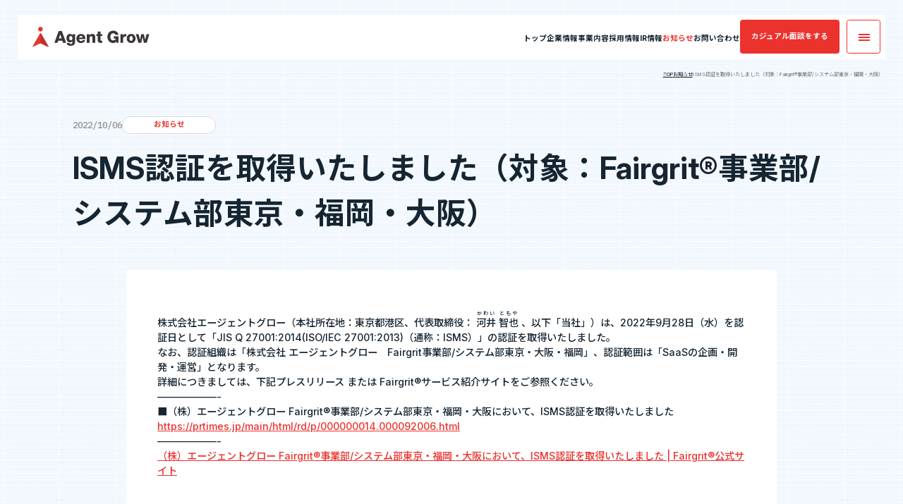

--- FILE ---
content_type: text/html; charset=UTF-8
request_url: https://www.agent-grow.com/news/news-254/
body_size: 23437
content:
<!DOCTYPE html>
<html lang="ja">
<head>
    <meta charset="UTF-8"/>
    <!--  -->
    <meta name="viewport" content="width=device-width, initial-scale=1.0"/>
    <meta name="format-detection" content="telephone=no"/>
    <meta name='robots' content='index, follow, max-image-preview:large, max-snippet:-1, max-video-preview:-1' />

	<!-- This site is optimized with the Yoast SEO plugin v26.6 - https://yoast.com/wordpress/plugins/seo/ -->
	<title>ISMS認証を取得いたしました（対象：Fairgrit®事業部/システム部東京・福岡・大阪） | エージェントグロー</title>
	<meta name="description" content="株式会社エージェントグロー（本社所在地：東京都港区、代表取締役：&nbsp;河井かわい&nbsp;智也ともや&nbsp;、以下「当社」）は、2022年9月28日" />
	<link rel="canonical" href="https://www.agent-grow.com/news/news-254/" />
	<meta property="og:locale" content="ja_JP" />
	<meta property="og:type" content="article" />
	<meta property="og:title" content="ISMS認証を取得いたしました（対象：Fairgrit®事業部/システム部東京・福岡・大阪） | エージェントグロー" />
	<meta property="og:description" content="株式会社エージェントグロー（本社所在地：東京都港区、代表取締役：&nbsp;河井かわい&nbsp;智也ともや&nbsp;、以下「当社」）は、2022年9月28日" />
	<meta property="og:url" content="https://www.agent-grow.com/news/news-254/" />
	<meta property="og:site_name" content="エージェントグロー" />
	<meta property="article:modified_time" content="2025-12-16T05:47:23+00:00" />
	<meta property="og:image" content="https://www.agent-grow.com/wp-content/uploads/2025/11/ogp.jpg" />
	<meta property="og:image:width" content="1800" />
	<meta property="og:image:height" content="945" />
	<meta property="og:image:type" content="image/jpeg" />
	<meta name="twitter:card" content="summary_large_image" />
	<meta name="twitter:label1" content="推定読み取り時間" />
	<meta name="twitter:data1" content="2分" />
	<script type="application/ld+json" class="yoast-schema-graph">{"@context":"https://schema.org","@graph":[{"@type":"WebPage","@id":"https://www.agent-grow.com/news/news-254/","url":"https://www.agent-grow.com/news/news-254/","name":"ISMS認証を取得いたしました（対象：Fairgrit®事業部/システム部東京・福岡・大阪） | エージェントグロー","isPartOf":{"@id":"https://www.agent-grow.com/#website"},"datePublished":"2022-10-05T15:00:00+00:00","dateModified":"2025-12-16T05:47:23+00:00","description":"株式会社エージェントグロー（本社所在地：東京都港区、代表取締役：&nbsp;河井かわい&nbsp;智也ともや&nbsp;、以下「当社」）は、2022年9月28日","breadcrumb":{"@id":"https://www.agent-grow.com/news/news-254/#breadcrumb"},"inLanguage":"ja","potentialAction":[{"@type":"ReadAction","target":["https://www.agent-grow.com/news/news-254/"]}]},{"@type":"BreadcrumbList","@id":"https://www.agent-grow.com/news/news-254/#breadcrumb","itemListElement":[{"@type":"ListItem","position":1,"name":"ホーム","item":"https://www.agent-grow.com/"},{"@type":"ListItem","position":2,"name":"お知らせ","item":"https://www.agent-grow.com/news/"},{"@type":"ListItem","position":3,"name":"ISMS認証を取得いたしました（対象：Fairgrit®事業部/システム部東京・福岡・大阪）"}]},{"@type":"WebSite","@id":"https://www.agent-grow.com/#website","url":"https://www.agent-grow.com/","name":"エージェントグロー","description":"当社は、SES事業を展開するとともに「SES業界に、新基準を。」というミッションを掲げ、中小企業で働くITエンジニアの労働環境の改善に取り組んでいます。","alternateName":"エージェントグロー","potentialAction":[{"@type":"SearchAction","target":{"@type":"EntryPoint","urlTemplate":"https://www.agent-grow.com/?s={search_term_string}"},"query-input":{"@type":"PropertyValueSpecification","valueRequired":true,"valueName":"search_term_string"}}],"inLanguage":"ja"}]}</script>
	<!-- / Yoast SEO plugin. -->


<script type="text/javascript" id="wpp-js" src="https://www.agent-grow.com/wp-content/plugins/wordpress-popular-posts/assets/js/wpp.min.js?ver=7.3.6" data-sampling="0" data-sampling-rate="100" data-api-url="https://www.agent-grow.com/wp-json/wordpress-popular-posts" data-post-id="254" data-token="7747dc6b06" data-lang="0" data-debug="0"></script>
<link rel="alternate" title="oEmbed (JSON)" type="application/json+oembed" href="https://www.agent-grow.com/wp-json/oembed/1.0/embed?url=https%3A%2F%2Fwww.agent-grow.com%2Fnews%2Fnews-254%2F" />
<link rel="alternate" title="oEmbed (XML)" type="text/xml+oembed" href="https://www.agent-grow.com/wp-json/oembed/1.0/embed?url=https%3A%2F%2Fwww.agent-grow.com%2Fnews%2Fnews-254%2F&#038;format=xml" />
<style id='wp-img-auto-sizes-contain-inline-css' type='text/css'>
img:is([sizes=auto i],[sizes^="auto," i]){contain-intrinsic-size:3000px 1500px}
/*# sourceURL=wp-img-auto-sizes-contain-inline-css */
</style>
<style id='wp-emoji-styles-inline-css' type='text/css'>

	img.wp-smiley, img.emoji {
		display: inline !important;
		border: none !important;
		box-shadow: none !important;
		height: 1em !important;
		width: 1em !important;
		margin: 0 0.07em !important;
		vertical-align: -0.1em !important;
		background: none !important;
		padding: 0 !important;
	}
/*# sourceURL=wp-emoji-styles-inline-css */
</style>
<style id='wp-block-library-inline-css' type='text/css'>
:root{--wp-block-synced-color:#7a00df;--wp-block-synced-color--rgb:122,0,223;--wp-bound-block-color:var(--wp-block-synced-color);--wp-editor-canvas-background:#ddd;--wp-admin-theme-color:#007cba;--wp-admin-theme-color--rgb:0,124,186;--wp-admin-theme-color-darker-10:#006ba1;--wp-admin-theme-color-darker-10--rgb:0,107,160.5;--wp-admin-theme-color-darker-20:#005a87;--wp-admin-theme-color-darker-20--rgb:0,90,135;--wp-admin-border-width-focus:2px}@media (min-resolution:192dpi){:root{--wp-admin-border-width-focus:1.5px}}.wp-element-button{cursor:pointer}:root .has-very-light-gray-background-color{background-color:#eee}:root .has-very-dark-gray-background-color{background-color:#313131}:root .has-very-light-gray-color{color:#eee}:root .has-very-dark-gray-color{color:#313131}:root .has-vivid-green-cyan-to-vivid-cyan-blue-gradient-background{background:linear-gradient(135deg,#00d084,#0693e3)}:root .has-purple-crush-gradient-background{background:linear-gradient(135deg,#34e2e4,#4721fb 50%,#ab1dfe)}:root .has-hazy-dawn-gradient-background{background:linear-gradient(135deg,#faaca8,#dad0ec)}:root .has-subdued-olive-gradient-background{background:linear-gradient(135deg,#fafae1,#67a671)}:root .has-atomic-cream-gradient-background{background:linear-gradient(135deg,#fdd79a,#004a59)}:root .has-nightshade-gradient-background{background:linear-gradient(135deg,#330968,#31cdcf)}:root .has-midnight-gradient-background{background:linear-gradient(135deg,#020381,#2874fc)}:root{--wp--preset--font-size--normal:16px;--wp--preset--font-size--huge:42px}.has-regular-font-size{font-size:1em}.has-larger-font-size{font-size:2.625em}.has-normal-font-size{font-size:var(--wp--preset--font-size--normal)}.has-huge-font-size{font-size:var(--wp--preset--font-size--huge)}.has-text-align-center{text-align:center}.has-text-align-left{text-align:left}.has-text-align-right{text-align:right}.has-fit-text{white-space:nowrap!important}#end-resizable-editor-section{display:none}.aligncenter{clear:both}.items-justified-left{justify-content:flex-start}.items-justified-center{justify-content:center}.items-justified-right{justify-content:flex-end}.items-justified-space-between{justify-content:space-between}.screen-reader-text{border:0;clip-path:inset(50%);height:1px;margin:-1px;overflow:hidden;padding:0;position:absolute;width:1px;word-wrap:normal!important}.screen-reader-text:focus{background-color:#ddd;clip-path:none;color:#444;display:block;font-size:1em;height:auto;left:5px;line-height:normal;padding:15px 23px 14px;text-decoration:none;top:5px;width:auto;z-index:100000}html :where(.has-border-color){border-style:solid}html :where([style*=border-top-color]){border-top-style:solid}html :where([style*=border-right-color]){border-right-style:solid}html :where([style*=border-bottom-color]){border-bottom-style:solid}html :where([style*=border-left-color]){border-left-style:solid}html :where([style*=border-width]){border-style:solid}html :where([style*=border-top-width]){border-top-style:solid}html :where([style*=border-right-width]){border-right-style:solid}html :where([style*=border-bottom-width]){border-bottom-style:solid}html :where([style*=border-left-width]){border-left-style:solid}html :where(img[class*=wp-image-]){height:auto;max-width:100%}:where(figure){margin:0 0 1em}html :where(.is-position-sticky){--wp-admin--admin-bar--position-offset:var(--wp-admin--admin-bar--height,0px)}@media screen and (max-width:600px){html :where(.is-position-sticky){--wp-admin--admin-bar--position-offset:0px}}
/*wp_block_styles_on_demand_placeholder:697281466b641*/
/*# sourceURL=wp-block-library-inline-css */
</style>
<style id='classic-theme-styles-inline-css' type='text/css'>
/*! This file is auto-generated */
.wp-block-button__link{color:#fff;background-color:#32373c;border-radius:9999px;box-shadow:none;text-decoration:none;padding:calc(.667em + 2px) calc(1.333em + 2px);font-size:1.125em}.wp-block-file__button{background:#32373c;color:#fff;text-decoration:none}
/*# sourceURL=/wp-includes/css/classic-themes.min.css */
</style>
<link rel='stylesheet' id='contact-form-7-css' href='https://www.agent-grow.com/wp-content/plugins/contact-form-7/includes/css/styles.css?ver=6.1.4' type='text/css' media='all' />
<link rel='stylesheet' id='wordpress-popular-posts-css-css' href='https://www.agent-grow.com/wp-content/plugins/wordpress-popular-posts/assets/css/wpp.css?ver=7.3.6' type='text/css' media='all' />
<link rel='stylesheet' id='wp-pagenavi-css' href='https://www.agent-grow.com/wp-content/plugins/wp-pagenavi/pagenavi-css.css?ver=2.70' type='text/css' media='all' />
<link rel="https://api.w.org/" href="https://www.agent-grow.com/wp-json/" /><link rel="alternate" title="JSON" type="application/json" href="https://www.agent-grow.com/wp-json/wp/v2/news/254" /><link rel="EditURI" type="application/rsd+xml" title="RSD" href="https://www.agent-grow.com/xmlrpc.php?rsd" />
<meta name="generator" content="WordPress 6.9" />
<link rel='shortlink' href='https://www.agent-grow.com/?p=254' />
            <style id="wpp-loading-animation-styles">@-webkit-keyframes bgslide{from{background-position-x:0}to{background-position-x:-200%}}@keyframes bgslide{from{background-position-x:0}to{background-position-x:-200%}}.wpp-widget-block-placeholder,.wpp-shortcode-placeholder{margin:0 auto;width:60px;height:3px;background:#dd3737;background:linear-gradient(90deg,#dd3737 0%,#571313 10%,#dd3737 100%);background-size:200% auto;border-radius:3px;-webkit-animation:bgslide 1s infinite linear;animation:bgslide 1s infinite linear}</style>
            <link rel="icon" href="https://www.agent-grow.com/wp-content/uploads/2025/10/favicon-150x150.png" sizes="32x32" />
<link rel="icon" href="https://www.agent-grow.com/wp-content/uploads/2025/10/favicon-300x300.png" sizes="192x192" />
<link rel="apple-touch-icon" href="https://www.agent-grow.com/wp-content/uploads/2025/10/favicon-300x300.png" />
<meta name="msapplication-TileImage" content="https://www.agent-grow.com/wp-content/uploads/2025/10/favicon-300x300.png" />
        <!-- keywords -->
            <!-- css -->
    <link href="https://www.agent-grow.com/wp-content/themes/wp_rebranded_agent-grow/assets/css/style.css" rel="stylesheet"/>
    <link href="https://www.agent-grow.com/wp-content/themes/wp_rebranded_agent-grow/assets/css/added-style.css" rel="stylesheet"/>

    <!-- vendor -->
    <link rel="preconnect" href="https://fonts.googleapis.com">
    <link rel="preconnect" href="https://fonts.gstatic.com" crossorigin>
    <link href="https://fonts.googleapis.com/css2?family=IBM+Plex+Mono:ital,wght@0,100;0,200;0,300;0,400;0,500;0,600;0,700;1,100;1,200;1,300;1,400;1,500;1,600;1,700&family=Inter:opsz,wght@14..32,100..900&family=Noto+Sans+JP:wght@100..900&display=swap" rel="stylesheet">

    <!-- Google Tag Manager -->
    <script>(function(w,d,s,l,i){w[l]=w[l]||[];w[l].push({'gtm.start':
    new Date().getTime(),event:'gtm.js'});var f=d.getElementsByTagName(s)[0],
    j=d.createElement(s),dl=l!='dataLayer'?'&l='+l:'';j.async=true;j.src=
    'https://www.googletagmanager.com/gtm.js?id='+i+dl;f.parentNode.insertBefore(j,f);
    })(window,document,'script','dataLayer','GTM-WPGC5RC');</script>

</head>
<body class="wp-singular news-template-default single single-news postid-254 wp-theme-wp_rebranded_agent-grow" id="body">
     <!-- Google Tag Manager (noscript) -->
<noscript><iframe src="https://www.googletagmanager.com/ns.html?id=GTM-WPGC5RC"
height="0" width="0" style="display:none;visibility:hidden"></iframe></noscript>
<!-- End Google Tag Manager (noscript) -->
<a id="top"></a>
<div class="l-body-wrap">
    <header class="l-header">
        <div class="l-header__bg"></div>
        <div class="l-header-outside"></div>
        <div class="l-header__mega">
            <div class="cm-nav-mega" data-content="menu-company" id="menu-company">
                <div class="cm-nav-mega__head"><a class="cm-nav-mega-parent" href="https://www.agent-grow.com/company/"><span>企業情報</span><i class="cm-nav-mega-parent__arrow">
                            <svg width="20" height="20">
                                <use href="#ico-arrow"></use>
                            </svg></i></a></div>
                <ul class="cm-nav-mega__list">
                    <li><a class="cm-nav-mega-link" href="https://www.agent-grow.com/company/top-message/"><span>代表メッセージ</span><i class="cm-nav-mega-link__arrow">
                                <svg width="20" height="20">
                                    <use href="#ico-arrow"></use>
                                </svg></i></a></li>
                    <li><a class="cm-nav-mega-link" href="https://www.agent-grow.com/company/mvv/"><span>ミッション・ビジョン・バリュー</span><i class="cm-nav-mega-link__arrow">
                                <svg width="20" height="20">
                                    <use href="#ico-arrow"></use>
                                </svg></i></a></li>
                    <li><a class="cm-nav-mega-link" href="https://www.agent-grow.com/company/company-profile/"><span>会社概要</span><i class="cm-nav-mega-link__arrow">
                                <svg width="20" height="20">
                                    <use href="#ico-arrow"></use>
                                </svg></i></a></li>
                    <li><a class="cm-nav-mega-link" href="https://www.agent-grow.com/company/board-member/"><span>役員紹介</span><i class="cm-nav-mega-link__arrow">
                                <svg width="20" height="20">
                                    <use href="#ico-arrow"></use>
                                </svg></i></a></li>
                    <li><a class="cm-nav-mega-link" href="https://www.agent-grow.com/company/history/"><span>沿革</span><i class="cm-nav-mega-link__arrow">
                                <svg width="20" height="20">
                                    <use href="#ico-arrow"></use>
                                </svg></i></a></li>
                    <li><a class="cm-nav-mega-link" href="https://www.agent-grow.com/company/health-management-declaration/"><span>健康経営宣言</span><i class="cm-nav-mega-link__arrow">
                                <svg width="20" height="20">
                                    <use href="#ico-arrow"></use>
                                </svg></i></a></li>
                </ul>
            </div>
            <div class="cm-nav-mega" data-content="menu-business" id="menu-business">
                <div class="cm-nav-mega__head">
                    <p class="cm-nav-mega-parent">事業内容</p>
                </div>
                <ul class="cm-nav-mega__list">
                    <li><a class="cm-nav-mega-link" href="https://www.agent-grow.com/ses/"><span>SES事業</span><i class="cm-nav-mega-link__arrow">
                                <svg width="20" height="20">
                                    <use href="#ico-arrow"></use>
                                </svg></i></a></li>
                    <li><a class="cm-nav-mega-link" href="https://www.agent-grow.com/fairgrit/" target="_blank" rel="noopener"><span>SES特化型SaaS[Fairgrit]</span><i class="cm-nav-mega-link__external">
                                <svg class="_external" width="20" height="16">
                                    <use href="#ico-external"></use>
                                </svg></i><i class="cm-nav-mega-link__arrow">
                                <svg width="20" height="20">
                                    <use href="#ico-arrow"></use>
                                </svg></i></a></li>
                    <li><a class="cm-nav-mega-link" href="https://www.agent-grow.com/sesconsulting/" target="_blank" rel="noopener"><span>SESコンサルティング</span><i class="cm-nav-mega-link__external">
                                <svg class="_external" width="20" height="16">
                                    <use href="#ico-external"></use>
                                </svg></i><i class="cm-nav-mega-link__arrow">
                                <svg width="20" height="20">
                                    <use href="#ico-arrow"></use>
                                </svg></i></a></li>
                </ul>
            </div>
            <div class="cm-nav-mega cm-nav-mega--recruit" data-content="menu-recruit" id="menu-recruit">
                <div class="cm-nav-mega__wrap">
                    <ul class="cm-nav-mega__cta">
                        <li><a class="c-btn-image c-btn-image--recruit" href="https://www.agent-grow.com/recruit/">
                                <figure class="c-btn-image__pic"><img src="https://www.agent-grow.com/wp-content/themes/wp_rebranded_agent-grow/assets/img/btn-recruit.webp" alt=""/></figure><span class="c-btn-image__txt"><small>採用に関する情報はこちら</small><br/>採用情報</span><i class="c-btn-image__arrow">
                                    <svg width="20" height="20">
                                        <use href="#ico-arrow"></use>
                                    </svg></i></a></li>
                        <li><a class="c-btn-image c-btn-image--casual" href="https://www.agent-grow.com/recruit/entry-form/" data-for="casual">
                                <figure class="c-btn-image__pic"><img src="https://www.agent-grow.com/wp-content/themes/wp_rebranded_agent-grow/assets/img/btn-casual.webp" alt=""/></figure><span class="c-btn-image__txt">カジュアル面談<br/>フォームへ</span><i class="c-btn-image__arrow">
                                    <svg width="20" height="20">
                                        <use href="#ico-arrow"></use>
                                    </svg></i></a></li>
                    </ul>
                    <div class="cm-nav-mega__blocks">
                        <div class="cm-nav-mega__block">
                            <div class="cm-nav-mega__head">
                                <p class="cm-nav-mega-parent"><span>私たちについて</span></p>
                            </div>
                            <ul class="cm-nav-mega__list">
                                <li><a class="cm-nav-mega-link" href="https://www.agent-grow.com/recruit/choice/"><span>選ばれる理由</span><i class="cm-nav-mega-link__arrow">
                                            <svg width="20" height="20">
                                                <use href="#ico-arrow"></use>
                                            </svg></i></a></li>
                                <li><a class="cm-nav-mega-link" href="https://www.agent-grow.com/recruit/recruit-message/"><span>採用メッセージ</span><i class="cm-nav-mega-link__arrow">
                                            <svg width="20" height="20">
                                                <use href="#ico-arrow"></use>
                                            </svg></i></a></li>
                                <li><a class="cm-nav-mega-link" href="https://www.agent-grow.com/recruit/member/"><span>社員インタビュー</span><i class="cm-nav-mega-link__arrow">
                                            <svg width="20" height="20">
                                                <use href="#ico-arrow"></use>
                                            </svg></i></a></li>
                                <li><a class="cm-nav-mega-link" href="https://www.agent-grow.com/recruit/honest/"><span>社員の本音調査</span><i class="cm-nav-mega-link__arrow">
                                            <svg width="20" height="20">
                                                <use href="#ico-arrow"></use>
                                            </svg></i></a></li>
                                <!--<li><a class="cm-nav-mega-link" href="/recruit/blog/"><span>採用ブログ</span><i class="cm-nav-mega-link__arrow">
                                            <svg width="20" height="20">
                                                <use href="#ico-arrow"></use>
                                            </svg></i></a></li>-->
                            </ul>
                        </div>
                        <div class="cm-nav-mega__block">
                            <div class="cm-nav-mega__head"><a class="cm-nav-mega-parent" href="https://www.agent-grow.com/recruit/system/"><span>”新SES企業”の制度</span><i class="cm-nav-mega-parent__arrow">
                                        <svg width="20" height="20">
                                            <use href="#ico-arrow"></use>
                                        </svg></i></a></div>
                            <ul class="cm-nav-mega__list">
                                <li><a class="cm-nav-mega-link" href="https://www.agent-grow.com/recruit/system/unit-system/"><span>単価評価制度</span><i class="cm-nav-mega-link__arrow">
                                            <svg width="20" height="20">
                                                <use href="#ico-arrow"></use>
                                            </svg></i></a></li>
                                <li><a class="cm-nav-mega-link" href="https://www.agent-grow.com/recruit/system/project-system/"><span>案件選択制度</span><i class="cm-nav-mega-link__arrow">
                                            <svg width="20" height="20">
                                                <use href="#ico-arrow"></use>
                                            </svg></i></a></li>
                            </ul>
                        </div>
                        <div class="cm-nav-mega__block">
                            <div class="cm-nav-mega__head">
                                <p class="cm-nav-mega-parent"><span>実績・案件一覧</span></p>
                            </div>
                            <ul class="cm-nav-mega__list">
                                <li><a class="cm-nav-mega-link" href="https://www.agent-grow.com/recruit/salary-career/"><span>年収・キャリアアップの実績</span><i class="cm-nav-mega-link__arrow">
                                            <svg width="20" height="20">
                                                <use href="#ico-arrow"></use>
                                            </svg></i></a></li>
                                <li><a class="cm-nav-mega-link" href="https://www.agent-grow.com/recruit/project/"><span>案件一覧</span><i class="cm-nav-mega-link__arrow">
                                            <svg width="20" height="20">
                                                <use href="#ico-arrow"></use>
                                            </svg></i></a></li>
                            </ul>
                        </div>
                        <div class="cm-nav-mega__block">
                            <div class="cm-nav-mega__head">
                                <p class="cm-nav-mega-parent"><span>福利厚生・働く環境</span></p>
                            </div>
                            <ul class="cm-nav-mega__list">
                                <li><a class="cm-nav-mega-link" href="https://www.agent-grow.com/recruit/benefit-education/"><span>福利厚生・働く環境</span><i class="cm-nav-mega-link__arrow">
                                            <svg width="20" height="20">
                                                <use href="#ico-arrow"></use>
                                            </svg></i></a></li>
                                <li><a class="cm-nav-mega-link" href="https://www.agent-grow.com/recruit/numbers/"><span>数字で見るエージェントグロー</span><i class="cm-nav-mega-link__arrow">
                                            <svg width="20" height="20">
                                                <use href="#ico-arrow"></use>
                                            </svg></i></a></li>
                            </ul>
                        </div>
                        <div class="cm-nav-mega__block">
                            <div class="cm-nav-mega__head">
                                <p class="cm-nav-mega-parent"><span>採用情報</span></p>
                            </div>
                            <ul class="cm-nav-mega__list">
                                <li><a class="cm-nav-mega-link" href="https://www.agent-grow.com/recruit/recruit-flow/"><span>入社・就業までの流れ</span><i class="cm-nav-mega-link__arrow">
                                            <svg width="20" height="20">
                                                <use href="#ico-arrow"></use>
                                            </svg></i></a></li>
                                <li><a class="cm-nav-mega-link" href="https://www.agent-grow.com/recruit/requirements/"><span>募集要項</span><i class="cm-nav-mega-link__arrow">
                                            <svg width="20" height="20">
                                                <use href="#ico-arrow"></use>
                                            </svg></i></a></li>
                                <li><a class="cm-nav-mega-link" href="https://www.agent-grow.com/recruit/entry-form/" data-for="normal"><span>エントリー</span><i class="cm-nav-mega-link__arrow">
                                            <svg width="20" height="20">
                                                <use href="#ico-arrow"></use>
                                            </svg></i></a></li>
                            </ul>
                        </div>
                        <div class="cm-nav-mega__block">
                            <div class="cm-nav-mega__head"><a class="cm-nav-mega-parent" href="https://www.agent-grow.com/recruit/ses-future/"><span>SES業界の魅力</span><i class="cm-nav-mega-parent__arrow">
                                        <svg width="20" height="20">
                                            <use href="#ico-arrow"></use>
                                        </svg></i></a></div>
                        </div>
                    </div>
                </div>
            </div>
            <div class="cm-nav-mega" data-content="menu-ir" id="menu-ir">
                <div class="cm-nav-mega__head">
                    <p class="cm-nav-mega-parent">IR情報</p>
                </div>
                <ul class="cm-nav-mega__list">
                    <li><a class="cm-nav-mega-link" href="https://www.agent-grow.com/ir/ir-news/"><span>IRニュース</span><i class="cm-nav-mega-link__arrow">
                                <svg width="20" height="20">
                                    <use href="#ico-arrow"></use>
                                </svg></i></a></li>
                    <li><a class="cm-nav-mega-link" href="https://www.agent-grow.com/ir/ir-library/"><span>IRライブラリ</span><i class="cm-nav-mega-link__arrow">
                                <svg width="20" height="20">
                                    <use href="#ico-arrow"></use>
                                </svg></i></a></li>
                    <li><a class="cm-nav-mega-link" href="https://www.agent-grow.com/ir/performance/"><span>業績・財務情報</span><i class="cm-nav-mega-link__arrow">
                                <svg width="20" height="20">
                                    <use href="#ico-arrow"></use>
                                </svg></i></a></li>
                </ul>
            </div>
        </div>
        <div class="l-header__wrap">
            <figure class="l-header-logo"><a href="https://www.agent-grow.com/"><img src="https://www.agent-grow.com/wp-content/themes/wp_rebranded_agent-grow/assets/img/logo.svg" alt="エージェントグロー"/></a></figure>
            <nav class="l-header-nav">
                <ul class="l-header-nav__nav">
                    <li><a class="l-header-nav__link " href="https://www.agent-grow.com/">トップ</a></li>
                    <li>
                        <a class="l-header-nav__link is-hover " href="https://www.agent-grow.com/company/" data-target="menu-company">企業情報</a>
                        <button class="l-header-nav__link is-touch " data-target="menu-company">企業情報</button>
                    </li>
                    <li>
                        <button class="l-header-nav__link " data-target="menu-business">事業内容</button>
                    </li>
                    <li>
                        <a class="l-header-nav__link is-hover " href="https://www.agent-grow.com/recruit/" data-target="menu-recruit">採用情報</a>
                        <button class="l-header-nav__link is-touch " data-target="menu-recruit">採用情報</button>
                    </li>
                    <li>
                        <button class="l-header-nav__link " data-target="menu-ir">IR情報</button>
                    </li>
                    <li><a class="l-header-nav__link is-current" href="https://www.agent-grow.com/news/">お知らせ</a></li>
                    <li><a class="l-header-nav__link " href="https://www.agent-grow.com/contact/">お問い合わせ</a></li>
                </ul>
                <div class="l-header-nav__recruit"><a class="c-btn-header-recruit" href="https://www.agent-grow.com/recruit/entry-form/" data-for="casual">カジュアル面談<span class="pc">をする</span></a></div>
            </nav>
            <button class="l-header-menu c-btn-menu" aria-label="メニューを開く"><span></span><span></span><span></span></button>
            <div class="l-header-drawer">
                <div class="l-header-drawer__bg"></div>
                <div class="l-header-drawer__wrap">
                    <div class="l-header-drawer__inner">
                        <div class="l-header-drawer__nav">
                            <div class="cm-nav-main cm-nav-main--drawer">
                                <div class="cm-nav-main-block">
                                    <div class="cm-nav-main-item"><a class="cm-nav-main-item__link" href="https://www.agent-grow.com/"><span>TOP</span><i>
                                                <svg width="20" height="20">
                                                    <use href="#ico-arrow"></use>
                                                </svg></i></a></div>
                                    <div class="cm-nav-main-item"><a class="cm-nav-main-item__link is-pc" href="https://www.agent-grow.com/company/"><span>企業情報</span><i>
                                                <svg width="20" height="20">
                                                    <use href="#ico-arrow"></use>
                                                </svg></i></a>
                                        <button class="cm-nav-main-item__btn js-accordion"><span>企業情報</span><i>
                                                <svg width="12" height="12">
                                                    <use href="#ico-plus"></use>
                                                </svg>
                                                <svg width="12" height="12">
                                                    <use href="#ico-minus"></use>
                                                </svg></i></button>
                                        <div class="cm-nav-main-item__lv2">
                                            <ul>
                                                <li class="sp-tab"><a class="cm-nav-main-item__child" href="https://www.agent-grow.com/company/"><i></i><span>企業情報トップ</span></a></li>
                                                <li><a class="cm-nav-main-item__child" href="https://www.agent-grow.com/company/top-message/"><i></i><span>代表メッセージ</span></a></li>
                                                <li><a class="cm-nav-main-item__child" href="https://www.agent-grow.com/company/mvv/"><i></i><span>ミッション・ビジョン・バリュー</span></a></li>
                                                <li><a class="cm-nav-main-item__child" href="https://www.agent-grow.com/company/company-profile/"><i></i><span>会社概要</span></a></li>
                                                <li><a class="cm-nav-main-item__child" href="https://www.agent-grow.com/company/board-member/"><i></i><span>役員紹介</span></a></li>
                                                <li><a class="cm-nav-main-item__child" href="https://www.agent-grow.com/company/history/"><i></i><span>沿革</span></a></li>
                                                <li><a class="cm-nav-main-item__child" href="https://www.agent-grow.com/company/health-management-declaration/"><i></i><span>健康経営宣言</span></a></li>
                                            </ul>
                                        </div>
                                    </div>
                                    <div class="cm-nav-main-item">
                                        <button class="cm-nav-main-item__btn js-accordion"><span>事業内容</span><i>
                                                <svg width="12" height="12">
                                                    <use href="#ico-plus"></use>
                                                </svg>
                                                <svg width="12" height="12">
                                                    <use href="#ico-minus"></use>
                                                </svg></i></button>
                                        <div class="cm-nav-main-item__lv2">
                                            <ul>
                                                <li><a class="cm-nav-main-item__child" href="https://www.agent-grow.com/ses/"><i></i><span>SES事業</span></a></li>
                                                <li><a class="cm-nav-main-item__child" href="https://www.agent-grow.com/fairgrit/" target="_blank" rel="noopener"><i></i><span>SES特化型SaaS[Fairgrit]
                                <svg class="_external" width="20" height="16">
                                  <use href="#ico-external"></use>
                                </svg></span></a></li>
                                                <li><a class="cm-nav-main-item__child" href="https://www.agent-grow.com/sesconsulting/" target="_blank" rel="noopener"><i></i><span>SESコンサルティング
                                <svg class="_external" width="20" height="16">
                                  <use href="#ico-external"></use>
                                </svg></span></a></li>
                                            </ul>
                                        </div>
                                    </div>
                                </div>
                                <div class="cm-nav-main-block">
                                    <div class="cm-nav-main-item"><a class="cm-nav-main-item__link is-pc" href="https://www.agent-grow.com/recruit/"><span>採用情報</span><i>
                                                <svg width="20" height="20">
                                                    <use href="#ico-arrow"></use>
                                                </svg></i></a>
                                        <button class="cm-nav-main-item__btn js-accordion"><span>採用情報</span><i>
                                                <svg width="12" height="12">
                                                    <use href="#ico-plus"></use>
                                                </svg>
                                                <svg width="12" height="12">
                                                    <use href="#ico-minus"></use>
                                                </svg></i></button>
                                        <div class="cm-nav-main-item__lv2">
                                            <div class="cm-nav-main-lv2__blocks">
                                                <div class="cm-nav-main-lv2-block sp-tab">
                                                    <div class="cm-nav-main-lv2-block__head"><a class="cm-nav-main-lv2-block-parent" href="https://www.agent-grow.com/recruit/"><span>採用情報トップ</span><i class="cm-nav-main-lv2-block-parent__arrow">
                                                                <svg width="20" height="20">
                                                                    <use href="#ico-arrow"></use>
                                                                </svg></i></a></div>
                                                </div>
                                                <div class="cm-nav-main-lv2-block">
                                                    <div class="cm-nav-main-lv2-block__head">
                                                        <p class="cm-nav-main-lv2-block-parent"><span>私たちについて</span></p>
                                                    </div>
                                                    <ul class="cm-nav-main-lv2-block__list">
                                                        <li><a class="cm-nav-main-lv2-block__link" href="https://www.agent-grow.com/recruit/choice/"><i></i><span>選ばれる理由</span></a></li>
                                                        <li><a class="cm-nav-main-lv2-block__link" href="https://www.agent-grow.com/recruit/recruit-message/"><i></i><span>採用メッセージ</span></a></li>
                                                        <li><a class="cm-nav-main-lv2-block__link" href="https://www.agent-grow.com/recruit/member/"><i></i><span>社員インタビュー</span></a></li>
                                                        <li><a class="cm-nav-main-lv2-block__link" href="https://www.agent-grow.com/recruit/honest/"><i></i><span>社員の本音調査</span></a></li>
                                                        <!--<li><a class="cm-nav-main-lv2-block__link" href="/recruit/blog/"><i></i><span>採用ブログ</span></a></li>-->
                                                    </ul>
                                                </div>
                                                <div class="cm-nav-main-lv2-block">
                                                    <div class="cm-nav-main-lv2-block__head"><a class="cm-nav-main-lv2-block-parent" href="https://www.agent-grow.com/recruit/system/"><span>”新SES企業”の制度</span><i class="cm-nav-main-lv2-block-parent__arrow">
                                                                <svg width="20" height="20">
                                                                    <use href="#ico-arrow"></use>
                                                                </svg></i></a></div>
                                                    <ul class="cm-nav-main-lv2-block__list">
                                                        <li><a class="cm-nav-main-lv2-block__link" href="https://www.agent-grow.com/recruit/system/unit-system/"><i></i><span>単価評価制度</span></a></li>
                                                        <li><a class="cm-nav-main-lv2-block__link" href="https://www.agent-grow.com/recruit/system/project-system/"><i></i><span>案件選択制度</span></a></li>
                                                    </ul>
                                                </div>
                                                <div class="cm-nav-main-lv2-block">
                                                    <div class="cm-nav-main-lv2-block__head">
                                                        <p class="cm-nav-main-lv2-block-parent"><span>実績・案件一覧</span></p>
                                                    </div>
                                                    <ul class="cm-nav-main-lv2-block__list">
                                                        <li><a class="cm-nav-main-lv2-block__link" href="https://www.agent-grow.com/recruit/salary-career/"><i></i><span>年収・キャリアアップの実績</span></a></li>
                                                        <li><a class="cm-nav-main-lv2-block__link" href="https://www.agent-grow.com/recruit/project/"><i></i><span>案件一覧</span></a></li>
                                                    </ul>
                                                </div>
                                                <div class="cm-nav-main-lv2-block">
                                                    <div class="cm-nav-main-lv2-block__head">
                                                        <p class="cm-nav-main-lv2-block-parent"><span>福利厚生・働く環境</span></p>
                                                    </div>
                                                    <ul class="cm-nav-main-lv2-block__list">
                                                        <li><a class="cm-nav-main-lv2-block__link" href="https://www.agent-grow.com/recruit/benefit-education/"><i></i><span>福利厚生・働く環境</span></a></li>
                                                        <li><a class="cm-nav-main-lv2-block__link" href="https://www.agent-grow.com/recruit/numbers/"><i></i><span>数字で見るエージェントグロー</span></a></li>
                                                    </ul>
                                                </div>
                                                <div class="cm-nav-main-lv2-block">
                                                    <div class="cm-nav-main-lv2-block__head">
                                                        <p class="cm-nav-main-lv2-block-parent"><span>採用情報</span></p>
                                                    </div>
                                                    <ul class="cm-nav-main-lv2-block__list">
                                                        <li><a class="cm-nav-main-lv2-block__link" href="https://www.agent-grow.com/recruit/recruit-flow/"><i></i><span>入社・就業までの流れ</span></a></li>
                                                        <li><a class="cm-nav-main-lv2-block__link" href="https://www.agent-grow.com/recruit/requirements/"><i></i><span>募集要項</span></a></li>
                                                        <li><a class="cm-nav-main-lv2-block__link" href="https://www.agent-grow.com/recruit/entry-form/"><i></i><span>エントリー</span></a></li>
                                                    </ul>
                                                </div>
                                                <div class="cm-nav-main-lv2-block">
                                                    <div class="cm-nav-main-lv2-block__head"><a class="cm-nav-main-lv2-block-parent" href="https://www.agent-grow.com/recruit/ses-future/"><span>SES業界の魅力</span><i class="cm-nav-main-lv2-block-parent__arrow">
                                                                <svg width="20" height="20">
                                                                    <use href="#ico-arrow"></use>
                                                                </svg></i></a></div>
                                                </div>
                                            </div>
                                        </div>
                                    </div>
                                </div>
                                <div class="cm-nav-main-block">
                                    <div class="cm-nav-main-item">
                                        <button class="cm-nav-main-item__btn js-accordion"><span>IR情報</span><i>
                                                <svg width="12" height="12">
                                                    <use href="#ico-plus"></use>
                                                </svg>
                                                <svg width="12" height="12">
                                                    <use href="#ico-minus"></use>
                                                </svg></i></button>
                                        <div class="cm-nav-main-item__lv2">
                                            <ul>
                                                <li><a class="cm-nav-main-item__child" href="https://www.agent-grow.com/ir/ir-news/"><i></i><span>IRニュース</span></a></li>
                                                <li><a class="cm-nav-main-item__child" href="https://www.agent-grow.com/ir/ir-library/"><i></i><span>IRライブラリ</span></a></li>
                                                <li><a class="cm-nav-main-item__child" href="https://www.agent-grow.com/ir/performance/"><i></i><span>業績・財務情報</span></a></li>
                                            </ul>
                                        </div>
                                    </div>
                                    <div class="cm-nav-main-item"><a class="cm-nav-main-item__link" href="https://www.agent-grow.com/news/"><span>お知らせ</span><i>
                                                <svg width="20" height="20">
                                                    <use href="#ico-arrow"></use>
                                                </svg></i></a></div>
                                    <div class="cm-nav-main-item"><a class="cm-nav-main-item__link" href="https://www.agent-grow.com/contact/"><span>お問い合わせ</span><i>
                                                <svg width="20" height="20">
                                                    <use href="#ico-arrow"></use>
                                                </svg></i></a></div>
                                    <ul class="cm-nav-main-sns">
                                        <li><a class="cm-nav-main-sns__link" href="https://x.com/fairgrit" target="_blank" rel="noopener"><img src="https://www.agent-grow.com/wp-content/themes/wp_rebranded_agent-grow/assets/img/ico-x.svg" alt=""/><span>Fairgrit(フェアグリット)</span></a></li>
                                        <li><a class="cm-nav-main-sns__link" href="https://note.com/kawai_tomoya_ag/" target="_blank" rel="noopener"><img class="_note" src="https://www.agent-grow.com/wp-content/themes/wp_rebranded_agent-grow/assets/img/ico-note.svg" alt=""/><span>河井智也note(社長Blog)</span></a></li>
                                    </ul>
                                    <ul class="cm-nav-main-other">
                                        <li><a class="c-link-arrow" href="https://www.agent-grow.com/declaration-of-exclusion-of-organized-crime-and-other-anti-social-forces/"><span>暴力団等反社会的勢力排除宣言</span><i class="c-link-arrow__arrow">
                                                    <svg width="20" height="20">
                                                        <use href="#ico-arrow"></use>
                                                    </svg></i></a></li>
                                        <li><a class="c-link-arrow" href="https://www.agent-grow.com/privacy-policy/"><span>プライバシーポリシー</span><i class="c-link-arrow__arrow">
                                                    <svg width="20" height="20">
                                                        <use href="#ico-arrow"></use>
                                                    </svg></i></a></li>
                                        <li><a class="c-link-arrow" href="https://www.agent-grow.com/information-security-basic-policy/"><span>情報セキュリティ基本方針</span><i class="c-link-arrow__arrow">
                                                    <svg width="20" height="20">
                                                        <use href="#ico-arrow"></use>
                                                    </svg></i></a></li>
                                    </ul>
                                </div>
                            </div>
                        </div>
                        <ul class="l-header-drawer__entry">
                            <li><a class="c-btn-image c-btn-image--casual" href="https://www.agent-grow.com/recruit/entry-form/" data-for="casual">
                                    <figure class="c-btn-image__pic"><img src="https://www.agent-grow.com/wp-content/themes/wp_rebranded_agent-grow/assets/img/btn-casual.webp" alt=""/></figure><span class="c-btn-image__txt">カジュアル面談<br/>フォームへ</span><i class="c-btn-image__arrow">
                                        <svg width="20" height="20">
                                            <use href="#ico-arrow"></use>
                                        </svg></i></a></li>
                            <li><a class="c-btn-image" href="https://www.agent-grow.com/recruit/entry-form/" data-for="normal">
                                    <figure class="c-btn-image__pic"><img src="https://www.agent-grow.com/wp-content/themes/wp_rebranded_agent-grow/assets/img/btn-entry.webp" alt=""/></figure><span class="c-btn-image__txt">エントリーへ</span><i class="c-btn-image__arrow">
                                        <svg width="20" height="20">
                                            <use href="#ico-arrow"></use>
                                        </svg></i></a></li>
                        </ul>
                        <ul class="l-header-drawer__media">
                            <li><a class="c-btn-square c-btn-square--nav" href="https://note.com/kawai_tomoya_ag" target="_blank" rel="noopener">
                                    <div class="c-btn-square__wrap">
                                        <p class="c-btn-square__en">CEO Blog</p>
                                        <div class="c-btn-square__title"><span class="c-btn-square__pict _note"><svg width="13" height="18" viewBox="0 0 13 18" fill="none" xmlns="http://www.w3.org/2000/svg">
<g clip-path="url(#clip0_2259_25236)">
<path d="M12.9333 2.07158V15.3502C12.9333 16.5061 11.9926 17.4468 10.8366 17.4468H2.45014C1.2942 17.4468 0.353516 16.5061 0.353516 15.3502V2.07158H1.75127V0.673828H3.14902V2.07158H4.54677V0.673828H5.94452V2.07158H7.34227V0.673828H8.74002V2.07158H10.1378V0.673828H11.5355V2.07158H12.9333ZM7.34227 11.157H3.14902V12.5547H7.34227V11.157ZM10.1378 8.36146H3.14902V9.75921H10.1378V8.36146ZM10.1378 5.56595H3.14902V6.96371H10.1378V5.56595Z" fill="#EB322D"/>
</g>
<defs>
<clipPath id="clip0_2259_25236">
<rect width="12.5798" height="16.773" fill="white" transform="translate(0.353516 0.673828)"/>
</clipPath>
</defs>
</svg></span><span class="c-btn-square__txt2">河井智也note</span><span class="c-btn-square__sub">(社長ブログ)</span></div>
                                    </div><i class="c-btn-square__arrow">
                                        <svg width="20" height="20">
                                            <use href="#ico-arrow"></use>
                                        </svg></i></a></li>
                            <li><a class="c-btn-square c-btn-square--nav" href="https://www.youtube.com/channel/UCgRcyfzrDOn9tE_Qg5Ujaow" target="_blank" rel="noopener">
                                    <div class="c-btn-square__wrap">
                                        <p class="c-btn-square__en">Official YouTube</p>
                                        <div class="c-btn-square__title"><span class="c-btn-square__pict _youtube"><svg width="25" height="17" viewBox="0 0 25 17" fill="none" xmlns="http://www.w3.org/2000/svg">
<path d="M23.9627 3.94993C23.9627 3.94993 23.7333 2.38791 23.027 1.70204C22.1327 0.799343 21.1329 0.794917 20.6742 0.741818C17.3904 0.511719 12.46 0.511719 12.46 0.511719H12.4509C12.4509 0.511719 7.52053 0.511719 4.23669 0.741818C3.77805 0.794917 2.77822 0.799343 1.88388 1.70204C1.17758 2.38791 0.952847 3.94993 0.952847 3.94993C0.952847 3.94993 0.714355 5.7863 0.714355 7.61824V9.33513C0.714355 11.1671 0.94826 13.0034 0.94826 13.0034C0.94826 13.0034 1.17758 14.5655 1.87929 15.2513C2.77363 16.154 3.94775 16.123 4.47059 16.2204C6.351 16.393 12.4555 16.4461 12.4555 16.4461C12.4555 16.4461 17.3904 16.4372 20.6742 16.2115C21.1329 16.1585 22.1327 16.154 23.027 15.2513C23.7333 14.5655 23.9627 13.0034 23.9627 13.0034C23.9627 13.0034 24.1966 11.1715 24.1966 9.33513V7.61824C24.1966 5.7863 23.9627 3.94993 23.9627 3.94993ZM10.0293 11.4193V5.05175L16.3722 8.24658L10.0293 11.4193Z" fill="#EB322D"/>
</svg></span><span class="c-btn-square__txt2">エージェントグローCh</span></div>
                                    </div><i class="c-btn-square__arrow">
                                        <svg width="20" height="20">
                                            <use href="#ico-arrow"></use>
                                        </svg></i></a></li>
                            <li><a class="c-btn-square c-btn-square--nav" href="https://www.agent-grow.com/self20percent/" target="_blank" rel="noopener">
                                    <div class="c-btn-square__wrap">
                                        <p class="c-btn-square__en">Staff Blog</p>
                                        <div class="c-btn-square__title"><span class="c-btn-square__pict _blog"><svg width="21" height="21" viewBox="0 0 21 21" fill="none" xmlns="http://www.w3.org/2000/svg">
<path d="M10.5915 6.93216C11.4517 8.27705 12.6022 9.41907 13.9626 10.271L8.18424 16.0503C7.82783 16.4067 7.64924 16.5855 7.43033 16.7027C7.21136 16.8199 6.96374 16.8694 6.4694 16.9683L3.88932 17.4839C3.61044 17.5397 3.47062 17.5681 3.39127 17.4888C3.31193 17.4095 3.34036 17.2697 3.39615 16.9908L3.91178 14.4107C4.01065 13.9163 4.06021 13.6687 4.1774 13.4497C4.29458 13.2308 4.4724 13.0522 4.82877 12.6958L10.5915 6.93216ZM14.2692 3.38138C14.7384 3.14895 15.2893 3.14888 15.7585 3.38138C16.005 3.50364 16.234 3.73192 16.6911 4.189C17.1482 4.64612 17.3765 4.87505 17.4987 5.12161C17.7312 5.59082 17.7311 6.14165 17.4987 6.61087C17.3765 6.85746 17.1482 7.08641 16.6911 7.54349L15.1842 9.04935C13.7816 8.25153 12.6195 7.09769 11.8112 5.71341L13.3366 4.189C13.7937 3.73192 14.0226 3.50358 14.2692 3.38138Z" fill="#EB322D"/>
</svg></span><span class="c-btn-square__txt2">自主的20%るぅる</span><span class="c-btn-square__sub">(社員ブログ)</span></div>
                                    </div><i class="c-btn-square__arrow">
                                        <svg width="20" height="20">
                                            <use href="#ico-arrow"></use>
                                        </svg></i></a></li>
                            <li><a class="c-btn-square c-btn-square--nav" href="https://zenn.dev/p/agent_grow" target="_blank" rel="noopener">
                                    <div class="c-btn-square__wrap">
                                        <p class="c-btn-square__en">Tech Blog</p>
                                        <div class="c-btn-square__title"><span class="c-btn-square__pict _tec"><svg width="21" height="21" viewBox="0 0 21 21" fill="none" xmlns="http://www.w3.org/2000/svg">
<path d="M11.355 1.67383C11.7204 1.67383 11.9037 1.67371 12.0522 1.73242C12.2408 1.80705 12.3958 1.94774 12.4888 2.12793C12.5619 2.26988 12.5804 2.45199 12.6167 2.81543C12.6854 3.50374 12.7198 3.84826 12.8638 4.03711C13.0465 4.2767 13.3435 4.39949 13.6421 4.35938C13.8774 4.32768 14.1457 4.10898 14.6812 3.6709C14.9638 3.43962 15.1052 3.32403 15.2573 3.27539C15.4507 3.21361 15.66 3.22398 15.8462 3.30469C15.9927 3.36822 16.122 3.49749 16.3804 3.75586L17.1294 4.50488C17.3877 4.76314 17.517 4.8926 17.5806 5.03906C17.6613 5.22536 17.6717 5.43452 17.6099 5.62793C17.5612 5.77998 17.4457 5.9215 17.2144 6.2041C16.7764 6.73914 16.5577 7.00697 16.5259 7.24219C16.4855 7.541 16.6084 7.83866 16.8481 8.02148C17.0369 8.16536 17.3814 8.19969 18.0698 8.26855C18.4339 8.30497 18.6162 8.32325 18.7583 8.39648C18.9384 8.48946 19.0792 8.64455 19.1538 8.83301C19.2126 8.98166 19.2124 9.16467 19.2124 9.53027V10.5898C19.2124 10.9553 19.2126 11.1385 19.1538 11.2871C19.0791 11.4756 18.9385 11.6307 18.7583 11.7236C18.6163 11.7969 18.4344 11.8153 18.0708 11.8516C17.382 11.9203 17.0371 11.9545 16.8481 12.0986C16.6087 12.2814 16.4858 12.5784 16.5259 12.877C16.5575 13.1124 16.7769 13.3802 17.2153 13.916C17.4469 14.199 17.5622 14.341 17.6108 14.4932C17.6725 14.6863 17.6621 14.896 17.5815 15.082C17.5179 15.2286 17.3887 15.3579 17.1304 15.6162L16.3813 16.3652C16.123 16.6236 15.9937 16.7528 15.8472 16.8164C15.6614 16.8968 15.4522 16.908 15.2593 16.8467C15.1069 16.7981 14.9645 16.682 14.6812 16.4502C14.1455 16.0121 13.8773 15.7924 13.6421 15.7607C13.3434 15.7207 13.0464 15.8443 12.8638 16.084C12.7199 16.2728 12.6854 16.6167 12.6167 17.3047C12.5804 17.6681 12.5619 17.8503 12.4888 17.9922C12.3957 18.1725 12.24 18.3131 12.0513 18.3877C11.9028 18.4462 11.72 18.4463 11.355 18.4463H10.2954C9.9303 18.4463 9.74761 18.4463 9.59912 18.3877C9.4104 18.3131 9.25465 18.1725 9.16162 17.9922C9.08839 17.8502 9.07008 17.6683 9.03369 17.3047C8.96481 16.6164 8.93067 16.2718 8.78662 16.083C8.60394 15.8437 8.30669 15.7208 8.0083 15.7607C7.77293 15.7924 7.50478 16.012 6.96924 16.4502C6.68618 16.6818 6.54435 16.7971 6.39209 16.8457C6.19897 16.9074 5.99025 16.8969 5.8042 16.8164C5.6575 16.7529 5.52765 16.6238 5.26904 16.3652L4.52002 15.6162C4.26139 15.3576 4.13237 15.2278 4.06885 15.0811C3.98843 14.8951 3.97801 14.6862 4.03955 14.4932C4.08821 14.3409 4.2044 14.1992 4.43604 13.916C4.87407 13.3804 5.09282 13.1122 5.12451 12.877C5.16468 12.5782 5.04106 12.2804 4.80127 12.0977C4.61237 11.9541 4.26798 11.9202 3.58057 11.8516C3.21747 11.8153 3.03591 11.7966 2.89404 11.7236C2.71349 11.6306 2.5722 11.475 2.49756 11.2861C2.43901 11.1377 2.43896 10.9549 2.43896 10.5898V9.53027C2.43896 9.1648 2.43882 8.98158 2.49756 8.83301C2.57216 8.64449 2.71291 8.48949 2.89307 8.39648C3.03501 8.32327 3.21706 8.30494 3.58057 8.26855C4.26873 8.19968 4.61346 8.16544 4.80225 8.02148C5.04188 7.83869 5.16477 7.54089 5.12451 7.24219C5.0927 7.00696 4.87373 6.73911 4.43604 6.2041C4.20481 5.92147 4.08914 5.78001 4.04053 5.62793C3.97877 5.43459 3.98909 5.22528 4.06982 5.03906C4.13336 4.89259 4.26274 4.76314 4.521 4.50488L5.27002 3.75586C5.52817 3.49771 5.65781 3.36825 5.8042 3.30469C5.99039 3.22397 6.19975 3.21367 6.39307 3.27539C6.54514 3.324 6.68662 3.43968 6.96924 3.6709C7.50414 4.10851 7.77213 4.3275 8.00732 4.35938C8.30595 4.39962 8.60382 4.27663 8.78662 4.03711C8.93058 3.84833 8.96482 3.50359 9.03369 2.81543C9.07008 2.45181 9.08839 2.26989 9.16162 2.12793C9.25465 1.94761 9.41043 1.80702 9.59912 1.73242C9.74761 1.67386 9.93033 1.67383 10.2954 1.67383H11.355ZM10.8257 6.70508C8.97299 6.70508 7.47119 8.20785 7.47119 10.0605C7.47142 11.913 8.97313 13.415 10.8257 13.415C12.6782 13.415 14.1799 11.913 14.1802 10.0605C14.1802 8.2079 12.6783 6.70516 10.8257 6.70508Z" fill="#EB322D"/>
</svg></span><span class="c-btn-square__txt2">技術ブログ</span></div>
                                    </div><i class="c-btn-square__arrow">
                                        <svg width="20" height="20">
                                            <use href="#ico-arrow"></use>
                                        </svg></i></a></li>
                        </ul>
                        <ul class="l-header-drawer__sns">
                            <li><a class="cm-nav-main-sns__link" href="https://x.com/fairgrit" target="_blank" rel="noopener"><img src="https://www.agent-grow.com/wp-content/themes/wp_rebranded_agent-grow/assets/img/ico-x.svg" alt=""/><span>Fairgrit(フェアグリット)</span></a></li>
                        </ul>
                    </div>
                </div>
            </div>
        </div>
    </header>
    <main class="l-main" id="main">
        <div class="l-main__bg"></div>
        <div class="l-main__wrap">
<div class="p-news-single">
      
    <div class="cm-section-header">
      <div class="l-container">
        <ul class="cm-section-header__bc">
          <li><a href="https://www.agent-grow.com/">TOP</a></li>
          <li><a href="https://www.agent-grow.com/news/">お知らせ</a></li>
          <li><span>ISMS認証を取得いたしました（対象：Fairgrit®事業部/システム部東京・福岡・大阪）</span></li>
        </ul>
        <div class="cm-section-header__title">
          <div class="c-heading-page">
            <div class="c-heading-page__meta">
              <span class="c-heading-page__date">2022/10/06</span>
                              <a class="c-heading-page__category" href="https://www.agent-grow.com/news_category/info/">
                  お知らせ                </a>
                          </div>
            <h1 class="c-heading-page__ja2">ISMS認証を取得いたしました（対象：Fairgrit®事業部/システム部東京・福岡・大阪）</h1>
          </div>
        </div>
      </div>
    </div>

    <div class="l-container l-container--sm">
      <div class="p-news-single__wrap">
        <div class="cm-editor">
          
<p>株式会社エージェントグロー（本社所在地：東京都港区、代表取締役：&nbsp;<ruby>河井<rt>かわい</rt></ruby>&nbsp;<ruby>智也<rt>ともや</rt></ruby>&nbsp;、以下「当社」）は、2022年9月28日（水）を認証日として「JIS Q 27001:2014(ISO/IEC 27001:2013)（通称：ISMS）」の認証を取得いたしました。</p>



<p>なお、認証組織は「株式会社 エージェントグロー　Fairgrit事業部/システム部東京・大阪・福岡」、認証範囲は「SaaSの企画・開発・運営」となります。</p>



<p>詳細につきましては、下記プレスリリース または Fairgrit®サービス紹介サイトをご参照ください。</p>



<p>&#8212;&#8212;&#8212;&#8212;&#8212;&#8212;-<br>■（株）エージェントグロー Fairgrit®事業部/システム部東京・福岡・大阪において、ISMS認証を取得いたしました<br><a href="https://prtimes.jp/main/html/rd/p/000000014.000092006.html" target="_blank" rel="noreferrer noopener nofollow">https://prtimes.jp/main/html/rd/p/000000014.000092006.html</a><br>&#8212;&#8212;&#8212;&#8212;&#8212;&#8212;-</p>



<p><a href="https://www.agent-grow.com/fairgrit/news/2261/">（株）エージェントグロー Fairgrit®事業部/システム部東京・福岡・大阪において、ISMS認証を取得いたしました | Fairgrit®公式サイト</a></p>
        </div>
      </div>

      <div class="p-news-single__back">
        <a class="c-btn-square c-btn-square--accent" href="https://www.agent-grow.com/news/">
          <span class="c-btn-square__txt">お知らせ一覧へもどる</span>
          <i class="c-btn-square__arrow">
            <svg width="20" height="20"><use href="#ico-arrow"></use></svg>
          </i>
        </a>
      </div>
    </div>

        <div class="l-container l-container--md">
      <div class="p-news-single-relative">
        <div class="p-news-single-relative__head">
          <div class="c-heading-section">
            <h2 class="c-heading-section__sub">{ お知らせ }</h2>
            <p class="c-heading-section__en">News</p>
          </div>
        </div>

        <div class="p-news-single-relative__list">
                                    <div class="c-card-news">
                <a class="c-card-news__link" href="https://www.agent-grow.com/news/%e9%a1%a7%e5%95%8f%e5%bc%81%e8%ad%b7%e5%a3%ab%e5%a4%89%e6%9b%b4%e3%81%ae%e3%81%8a%e7%9f%a5%e3%82%89%e3%81%9b/">
                  <div class="c-card-news__wrap">
                    <div class="c-card-news__meta">
                      <span class="c-card-news__date">2026/01/01</span>
                                              <span class="c-card-news__category">お知らせ</span>
                                          </div>
                    <h3 class="c-card-news__title">顧問弁護士変更のお知らせ</h3>
                  </div>
                  <i class="c-card-news__arrow">
                    <svg width="20" height="20"><use href="#ico-arrow"></use></svg>
                  </i>
                </a>
              </div>
                          <div class="c-card-news">
                <a class="c-card-news__link" href="https://www.agent-grow.com/news/ses%e3%82%b3%e3%83%b3%e3%82%b5%e3%83%ab%e3%83%86%e3%82%a3%e3%83%b3%e3%82%b0-%e3%83%aa%e3%83%8b%e3%83%a5%e3%83%bc%e3%82%a2%e3%83%ab%e3%81%ae%e3%81%8a%e7%9f%a5%e3%82%89%e3%81%9b/">
                  <div class="c-card-news__wrap">
                    <div class="c-card-news__meta">
                      <span class="c-card-news__date">2025/12/25</span>
                                              <span class="c-card-news__category">お知らせ</span>
                                          </div>
                    <h3 class="c-card-news__title">SESコンサルティング リニューアルのお知らせ</h3>
                  </div>
                  <i class="c-card-news__arrow">
                    <svg width="20" height="20"><use href="#ico-arrow"></use></svg>
                  </i>
                </a>
              </div>
                          <div class="c-card-news">
                <a class="c-card-news__link" href="https://www.agent-grow.com/news/%e5%b9%b4%e6%9c%ab%e5%b9%b4%e5%a7%8b%e4%bc%91%e6%a5%ad%e3%81%ae%e3%81%8a%e7%9f%a5%e3%82%89%e3%81%9b%ef%bc%882025%e5%b9%b4%ef%bd%9e2026%e5%b9%b4%ef%bc%89/">
                  <div class="c-card-news__wrap">
                    <div class="c-card-news__meta">
                      <span class="c-card-news__date">2025/12/20</span>
                                              <span class="c-card-news__category">お知らせ</span>
                                          </div>
                    <h3 class="c-card-news__title">年末年始休業のお知らせ（2025年～2026年）</h3>
                  </div>
                  <i class="c-card-news__arrow">
                    <svg width="20" height="20"><use href="#ico-arrow"></use></svg>
                  </i>
                </a>
              </div>
                              </div>
      </div>
    </div>

  </div>


    <section class="cm-section-contact">
        <div class="cm-section-contact-item">
            <div class="cm-section-contact-item__head">
                <div class="c-heading-section">
                    <h3 class="c-heading-section__sub">{ 採用情報 }</h3>
                    <p class="c-heading-section__en">Recruit</p>
                </div>
            </div>
            <div class="cm-section-contact-item__action"><a class="c-btn-square" href="https://www.agent-grow.com/recruit/"><span class="c-btn-square__txt">採用情報へ</span><i class="c-btn-square__arrow">
                        <svg width="20" height="20">
                            <use href="#ico-arrow"></use>
                        </svg></i></a></div>
        </div>
        <div class="cm-section-contact-item cm-section-contact-item--contact is-section-dark">
            <div class="cm-section-contact-item__head">
                <div class="c-heading-section">
                    <h3 class="c-heading-section__sub">{ お問い合わせ }</h3>
                    <p class="c-heading-section__en">Contact</p>
                </div>
            </div>
            <div class="cm-section-contact-item__action"><a class="c-btn-square c-btn-square--accentOutline" href="https://www.agent-grow.com/contact/"><span class="c-btn-square__txt">お問い合わせする</span><i class="c-btn-square__arrow">
                        <svg width="20" height="20">
                            <use href="#ico-arrow"></use>
                        </svg></i></a></div>
        </div>
    </section>
<section class="cm-section-cta">
    <div class="cm-section-cta-item">
        <div class="cm-section-cta-item__head">
            <p class="cm-section-cta-item__label">CASUAL TALK</p>
            <h3 class="cm-section-cta-item__title">カジュアル面談はこちら</h3>
            <p class="cm-section-cta-item__lead">採用面談にハードルを感じている方は、まずはカジュアル面談へ！<br/>会社についての疑問／質問やあなたの今や未来について、ざっくばらんにお話ししましょう。</p>
        </div>
        <ul class="cm-section-cta-item__action">
            <li><a class="c-btn-cta" href="https://www.agent-grow.com/recruit/entry-form/" data-for="casual"><span class="c-btn-cta__txt">カジュアル面談フォームへ</span><i class="c-btn-cta__arrow">
                        <svg width="20" height="20">
                            <use href="#ico-arrow-triple"></use>
                        </svg></i></a></li>
            <li><a class="c-btn-cta c-btn-cta--line" href="https://line.me/R/ti/p/@281udnvs?oat_content=url" target="_blank" rel="noopener"><span class="c-btn-cta__txt">公式LINEからカジュアル面談へ</span><i class="c-btn-cta__arrow">
                        <svg width="20" height="20">
                            <use href="#ico-arrow-triple"></use>
                        </svg></i></a></li>
        </ul>
    </div>
    <div class="cm-section-cta-item">
        <div class="cm-section-cta-item__head">
            <p class="cm-section-cta-item__label">ENTRY</p>
            <h3 class="cm-section-cta-item__title">エントリーはこちら</h3>
        </div>
        <ul class="cm-section-cta-item__action">
            <li><a class="c-btn-cta c-btn-cta--entry" href="https://www.agent-grow.com/recruit/entry-form/" data-for="normal"><span class="c-btn-cta__txt">エントリーへ</span><i class="c-btn-cta__arrow">
                        <svg width="20" height="20">
                            <use href="#ico-arrow-triple"></use>
                        </svg></i></a></li>
            <li><a class="c-btn-cta c-btn-cta--entry" href="https://www.agent-grow.com/recruit/requirements/"><span class="c-btn-cta__txt">募集要項へ</span><i class="c-btn-cta__arrow">
                        <svg width="20" height="20">
                            <use href="#ico-arrow-triple"></use>
                        </svg></i></a></li>
        </ul>
        <p class="cm-section-cta-item__other"><a class="c-btn-link-arrow c-btn-link-arrow--wh" href="https://www.agent-grow.com/recruit/recruit-flow/"><span>入社・就業までの流れ</span><i class="c-btn-link-arrow__arrow">
                    <svg width="20" height="20">
                        <use href="#ico-arrow"></use>
                    </svg></i></a></p>
    </div>
</section>
<div class="cm-nav-media">
    <div class="l-container">
        <ul class="cm-nav-media__wrap">
            <li><a class="c-btn-square c-btn-square--nav" href="https://note.com/kawai_tomoya_ag" target="_blank" rel="noopener">
                    <div class="c-btn-square__wrap">
                        <p class="c-btn-square__en">CEO Blog</p>
                        <div class="c-btn-square__title"><span class="c-btn-square__pict _note"><svg width="13" height="18" viewBox="0 0 13 18" fill="none" xmlns="http://www.w3.org/2000/svg">
<g clip-path="url(#clip0_2259_25236)">
<path d="M12.9333 2.07158V15.3502C12.9333 16.5061 11.9926 17.4468 10.8366 17.4468H2.45014C1.2942 17.4468 0.353516 16.5061 0.353516 15.3502V2.07158H1.75127V0.673828H3.14902V2.07158H4.54677V0.673828H5.94452V2.07158H7.34227V0.673828H8.74002V2.07158H10.1378V0.673828H11.5355V2.07158H12.9333ZM7.34227 11.157H3.14902V12.5547H7.34227V11.157ZM10.1378 8.36146H3.14902V9.75921H10.1378V8.36146ZM10.1378 5.56595H3.14902V6.96371H10.1378V5.56595Z" fill="#EB322D"/>
</g>
<defs>
<clipPath id="clip0_2259_25236">
<rect width="12.5798" height="16.773" fill="white" transform="translate(0.353516 0.673828)"/>
</clipPath>
</defs>
</svg></span><span class="c-btn-square__txt2">河井智也note</span><span class="c-btn-square__sub">(社長ブログ)</span></div>
                    </div><i class="c-btn-square__arrow">
                        <svg width="20" height="20">
                            <use href="#ico-arrow"></use>
                        </svg></i></a></li>
            <li><a class="c-btn-square c-btn-square--nav" href="https://www.youtube.com/channel/UCgRcyfzrDOn9tE_Qg5Ujaow" target="_blank" rel="noopener">
                    <div class="c-btn-square__wrap">
                        <p class="c-btn-square__en">Official YouTube</p>
                        <div class="c-btn-square__title"><span class="c-btn-square__pict _youtube"><svg width="25" height="17" viewBox="0 0 25 17" fill="none" xmlns="http://www.w3.org/2000/svg">
<path d="M23.9627 3.94993C23.9627 3.94993 23.7333 2.38791 23.027 1.70204C22.1327 0.799343 21.1329 0.794917 20.6742 0.741818C17.3904 0.511719 12.46 0.511719 12.46 0.511719H12.4509C12.4509 0.511719 7.52053 0.511719 4.23669 0.741818C3.77805 0.794917 2.77822 0.799343 1.88388 1.70204C1.17758 2.38791 0.952847 3.94993 0.952847 3.94993C0.952847 3.94993 0.714355 5.7863 0.714355 7.61824V9.33513C0.714355 11.1671 0.94826 13.0034 0.94826 13.0034C0.94826 13.0034 1.17758 14.5655 1.87929 15.2513C2.77363 16.154 3.94775 16.123 4.47059 16.2204C6.351 16.393 12.4555 16.4461 12.4555 16.4461C12.4555 16.4461 17.3904 16.4372 20.6742 16.2115C21.1329 16.1585 22.1327 16.154 23.027 15.2513C23.7333 14.5655 23.9627 13.0034 23.9627 13.0034C23.9627 13.0034 24.1966 11.1715 24.1966 9.33513V7.61824C24.1966 5.7863 23.9627 3.94993 23.9627 3.94993ZM10.0293 11.4193V5.05175L16.3722 8.24658L10.0293 11.4193Z" fill="#EB322D"/>
</svg></span><span class="c-btn-square__txt2">エージェントグローCh</span></div>
                    </div><i class="c-btn-square__arrow">
                        <svg width="20" height="20">
                            <use href="#ico-arrow"></use>
                        </svg></i></a></li>
            <li><a class="c-btn-square c-btn-square--nav" href="https://www.agent-grow.com/self20percent/" target="_blank" rel="noopener">
                    <div class="c-btn-square__wrap">
                        <p class="c-btn-square__en">Staff Blog</p>
                        <div class="c-btn-square__title"><span class="c-btn-square__pict _blog"><svg width="21" height="21" viewBox="0 0 21 21" fill="none" xmlns="http://www.w3.org/2000/svg">
<path d="M10.5915 6.93216C11.4517 8.27705 12.6022 9.41907 13.9626 10.271L8.18424 16.0503C7.82783 16.4067 7.64924 16.5855 7.43033 16.7027C7.21136 16.8199 6.96374 16.8694 6.4694 16.9683L3.88932 17.4839C3.61044 17.5397 3.47062 17.5681 3.39127 17.4888C3.31193 17.4095 3.34036 17.2697 3.39615 16.9908L3.91178 14.4107C4.01065 13.9163 4.06021 13.6687 4.1774 13.4497C4.29458 13.2308 4.4724 13.0522 4.82877 12.6958L10.5915 6.93216ZM14.2692 3.38138C14.7384 3.14895 15.2893 3.14888 15.7585 3.38138C16.005 3.50364 16.234 3.73192 16.6911 4.189C17.1482 4.64612 17.3765 4.87505 17.4987 5.12161C17.7312 5.59082 17.7311 6.14165 17.4987 6.61087C17.3765 6.85746 17.1482 7.08641 16.6911 7.54349L15.1842 9.04935C13.7816 8.25153 12.6195 7.09769 11.8112 5.71341L13.3366 4.189C13.7937 3.73192 14.0226 3.50358 14.2692 3.38138Z" fill="#EB322D"/>
</svg></span><span class="c-btn-square__txt2">自主的20%るぅる</span><span class="c-btn-square__sub">(社員ブログ)</span></div>
                    </div><i class="c-btn-square__arrow">
                        <svg width="20" height="20">
                            <use href="#ico-arrow"></use>
                        </svg></i></a></li>
            <li><a class="c-btn-square c-btn-square--nav" href="https://zenn.dev/p/agent_grow" target="_blank" rel="noopener">
                    <div class="c-btn-square__wrap">
                        <p class="c-btn-square__en">Tech Blog</p>
                        <div class="c-btn-square__title"><span class="c-btn-square__pict _tec"><svg width="21" height="21" viewBox="0 0 21 21" fill="none" xmlns="http://www.w3.org/2000/svg">
<path d="M11.355 1.67383C11.7204 1.67383 11.9037 1.67371 12.0522 1.73242C12.2408 1.80705 12.3958 1.94774 12.4888 2.12793C12.5619 2.26988 12.5804 2.45199 12.6167 2.81543C12.6854 3.50374 12.7198 3.84826 12.8638 4.03711C13.0465 4.2767 13.3435 4.39949 13.6421 4.35938C13.8774 4.32768 14.1457 4.10898 14.6812 3.6709C14.9638 3.43962 15.1052 3.32403 15.2573 3.27539C15.4507 3.21361 15.66 3.22398 15.8462 3.30469C15.9927 3.36822 16.122 3.49749 16.3804 3.75586L17.1294 4.50488C17.3877 4.76314 17.517 4.8926 17.5806 5.03906C17.6613 5.22536 17.6717 5.43452 17.6099 5.62793C17.5612 5.77998 17.4457 5.9215 17.2144 6.2041C16.7764 6.73914 16.5577 7.00697 16.5259 7.24219C16.4855 7.541 16.6084 7.83866 16.8481 8.02148C17.0369 8.16536 17.3814 8.19969 18.0698 8.26855C18.4339 8.30497 18.6162 8.32325 18.7583 8.39648C18.9384 8.48946 19.0792 8.64455 19.1538 8.83301C19.2126 8.98166 19.2124 9.16467 19.2124 9.53027V10.5898C19.2124 10.9553 19.2126 11.1385 19.1538 11.2871C19.0791 11.4756 18.9385 11.6307 18.7583 11.7236C18.6163 11.7969 18.4344 11.8153 18.0708 11.8516C17.382 11.9203 17.0371 11.9545 16.8481 12.0986C16.6087 12.2814 16.4858 12.5784 16.5259 12.877C16.5575 13.1124 16.7769 13.3802 17.2153 13.916C17.4469 14.199 17.5622 14.341 17.6108 14.4932C17.6725 14.6863 17.6621 14.896 17.5815 15.082C17.5179 15.2286 17.3887 15.3579 17.1304 15.6162L16.3813 16.3652C16.123 16.6236 15.9937 16.7528 15.8472 16.8164C15.6614 16.8968 15.4522 16.908 15.2593 16.8467C15.1069 16.7981 14.9645 16.682 14.6812 16.4502C14.1455 16.0121 13.8773 15.7924 13.6421 15.7607C13.3434 15.7207 13.0464 15.8443 12.8638 16.084C12.7199 16.2728 12.6854 16.6167 12.6167 17.3047C12.5804 17.6681 12.5619 17.8503 12.4888 17.9922C12.3957 18.1725 12.24 18.3131 12.0513 18.3877C11.9028 18.4462 11.72 18.4463 11.355 18.4463H10.2954C9.9303 18.4463 9.74761 18.4463 9.59912 18.3877C9.4104 18.3131 9.25465 18.1725 9.16162 17.9922C9.08839 17.8502 9.07008 17.6683 9.03369 17.3047C8.96481 16.6164 8.93067 16.2718 8.78662 16.083C8.60394 15.8437 8.30669 15.7208 8.0083 15.7607C7.77293 15.7924 7.50478 16.012 6.96924 16.4502C6.68618 16.6818 6.54435 16.7971 6.39209 16.8457C6.19897 16.9074 5.99025 16.8969 5.8042 16.8164C5.6575 16.7529 5.52765 16.6238 5.26904 16.3652L4.52002 15.6162C4.26139 15.3576 4.13237 15.2278 4.06885 15.0811C3.98843 14.8951 3.97801 14.6862 4.03955 14.4932C4.08821 14.3409 4.2044 14.1992 4.43604 13.916C4.87407 13.3804 5.09282 13.1122 5.12451 12.877C5.16468 12.5782 5.04106 12.2804 4.80127 12.0977C4.61237 11.9541 4.26798 11.9202 3.58057 11.8516C3.21747 11.8153 3.03591 11.7966 2.89404 11.7236C2.71349 11.6306 2.5722 11.475 2.49756 11.2861C2.43901 11.1377 2.43896 10.9549 2.43896 10.5898V9.53027C2.43896 9.1648 2.43882 8.98158 2.49756 8.83301C2.57216 8.64449 2.71291 8.48949 2.89307 8.39648C3.03501 8.32327 3.21706 8.30494 3.58057 8.26855C4.26873 8.19968 4.61346 8.16544 4.80225 8.02148C5.04188 7.83869 5.16477 7.54089 5.12451 7.24219C5.0927 7.00696 4.87373 6.73911 4.43604 6.2041C4.20481 5.92147 4.08914 5.78001 4.04053 5.62793C3.97877 5.43459 3.98909 5.22528 4.06982 5.03906C4.13336 4.89259 4.26274 4.76314 4.521 4.50488L5.27002 3.75586C5.52817 3.49771 5.65781 3.36825 5.8042 3.30469C5.99039 3.22397 6.19975 3.21367 6.39307 3.27539C6.54514 3.324 6.68662 3.43968 6.96924 3.6709C7.50414 4.10851 7.77213 4.3275 8.00732 4.35938C8.30595 4.39962 8.60382 4.27663 8.78662 4.03711C8.93058 3.84833 8.96482 3.50359 9.03369 2.81543C9.07008 2.45181 9.08839 2.26989 9.16162 2.12793C9.25465 1.94761 9.41043 1.80702 9.59912 1.73242C9.74761 1.67386 9.93033 1.67383 10.2954 1.67383H11.355ZM10.8257 6.70508C8.97299 6.70508 7.47119 8.20785 7.47119 10.0605C7.47142 11.913 8.97313 13.415 10.8257 13.415C12.6782 13.415 14.1799 11.913 14.1802 10.0605C14.1802 8.2079 12.6783 6.70516 10.8257 6.70508Z" fill="#EB322D"/>
</svg></span><span class="c-btn-square__txt2">技術ブログ</span></div>
                    </div><i class="c-btn-square__arrow">
                        <svg width="20" height="20">
                            <use href="#ico-arrow"></use>
                        </svg></i></a></li>
        </ul>
    </div>
</div>
</section>
</main>
<span id="simulator-app">
    <!--
  <ul class="sticky-footer">
    <li class="sticky-footer-item">
      <a class="sticky-footer-button" href="https://www.agent-grow.com/recruit/entry-form/" data-for="casual">カジュアル面談はこちら</a>
    </li>
    <li class="sticky-footer-item">
      <button class="sticky-footer-button  --simulator" @click="openSimulator">年収シミュレーター</button>
    </li>
  </ul>
  -->
  <div class="simulator-wrapper" :class="{'active':  is_simulator_active == true }">
    <div class="simulator">
      <div class="simulator-header" v-if="show_indicator">
        <p>あなた<span>の</span>想定年収<span>は</span>いくら？</p>
      </div>

      <div class="step-indicator" v-if="show_indicator" :style="{'padding-right': current_mark === 'first' ? '20px' : '','padding-left': current_mark === 'third' ? '20px' : ''}">
        <span class="simulator-step" :class="{'active':  current_mark == 'first' }">1</span>
        <span class="simulator-step" :class="{'active':  current_mark == 'second' }">2</span>
        <span class="simulator-step" :class="{'active':  current_mark == 'third' }">3</span>
      </div>

      <!-- First Step START -->
      <transition :name="transition_direction" @after-leave="onAfterLeave">
        <div class="simulator-form" id="first-step" v-if="show_1st">
          <p class="form-title">最も得意とする技術分野について<br class="sp">お答えください</p>
          <div class="select-group">
            <div class="form-group">
              <label for="main-experience-skill">経験技術</label>
              <select id="main-experience-skill" v-model="main_selected_lang" @change="checkFirstStep">
                <option value="" disabled selected style="display:none;">選択する</option>
                <option v-for="lang in languages" :value="lang.label">{{ lang.label }}</option>
              </select>
            </div>

            <div class="form-group">
              <label for="main-experience-years">経験年数</label>
              <select id="main-experience-years" v-model="main_selected_years" @change="checkFirstStep">
                <option value="" disabled selected style="display:none;">選択する</option>
                <option value="1～2年">1～2年</option>
                <option value="2～3年">2～3年</option>
                <option value="3～4年">3～4年</option>
                <option value="4～5年">4～5年</option>
                <option value="5～6年">5～6年</option>
                <option value="6～7年">6～7年</option>
                <option value="7～8年">7～8年</option>
                <option value="8～9年">8～9年</option>
                <option value="9～10年">9～10年</option>
                <option value="10年以上">10年以上</option>
              </select>
            </div>
          </div>
    
          <fieldset class="checkbox-group">
            <legend>ポジション/工程（複数選択可）</legend>
            <label><input type="checkbox" name="process" v-model="main_selected_process" value="プロジェクトマネージャー" @change="checkFirstStep"> プロジェクトマネージャー</label>
            <label><input type="checkbox" name="process" v-model="main_selected_process" value="プロジェクトリーダー" @change="checkFirstStep"> プロジェクトリーダー</label>
            <label><input type="checkbox" name="process" v-model="main_selected_process" value="要件定義" @change="checkFirstStep"> 要件定義</label>
            <label><input type="checkbox" name="process" v-model="main_selected_process" value="基本設計" @change="checkFirstStep"> 基本設計</label>
            <label><input type="checkbox" name="process" v-model="main_selected_process" value="詳細設計" @change="checkFirstStep"> 詳細設計</label>
            <label><input type="checkbox" name="process" v-model="main_selected_process" value="実装・インフラ構築" @change="checkFirstStep"> 実装・インフラ構築</label>
            <label><input type="checkbox" name="process" v-model="main_selected_process" value="テスト" @change="checkFirstStep"> テスト</label>
            <label><input type="checkbox" name="process" v-model="main_selected_process" value="運用・保守" @change="checkFirstStep"> 運用・保守</label>
          </fieldset>

          <button class="submit-button" :disabled="is_1st_disabled" @click="nextStep">次に進む</button>
        </div>
      </transition>
      <!-- First Step END -->
      <!-- Second Step START -->
      <transition :name="transition_direction" @after-leave="onAfterLeave">
        <div class="simulator-form" id="second-step" v-if="show_2nd">
          <p class="form-title">２番目に得意とする技術分野があれば<br class="sp">お答えください<span class="option">任意</span></p>
      
          <div class="select-group">
            <div class="form-group">
              <label for="sub-experience-skill">経験技術</label>
              <select id="sub-experience-skill" v-model="sub_selected_lang" @change="checkSecondStep">
                <option value="" disabled selected style="display:none;">選択する</option>
                <option v-for="lang in languages" :value="lang.label" :disabled="lang.label == main_selected_lang">{{ lang.label }}</option>
              </select>
            </div>
      
            <div class="form-group">
              <label for="sub-experience-years">経験年数</label>
              <select id="sub-experience-years" v-model="sub_selected_years" @change="checkSecondStep">
                <option value="" disabled selected style="display:none;">選択する</option>
                <option value="1～2年">1～2年</option>
                <option value="2～3年">2～3年</option>
                <option value="3～4年">3～4年</option>
                <option value="4～5年">4～5年</option>
                <option value="5～6年">5～6年</option>
                <option value="6～7年">6～7年</option>
                <option value="7～8年">7～8年</option>
                <option value="8～9年">8～9年</option>
                <option value="9～10年">9～10年</option>
                <option value="10年以上">10年以上</option>
              </select>
            </div>
          </div>
    
          <fieldset class="checkbox-group">
            <legend>ポジション/工程（複数選択可）</legend>
            <label><input type="checkbox" name="process" v-model="sub_selected_process" value="プロジェクトマネージャー" @change="checkSecondStep"> プロジェクトマネージャー</label>
            <label><input type="checkbox" name="process" v-model="sub_selected_process" value="プロジェクトリーダー" @change="checkSecondStep"> プロジェクトリーダー</label>
            <label><input type="checkbox" name="process" v-model="sub_selected_process" value="要件定義" @change="checkSecondStep"> 要件定義</label>
            <label><input type="checkbox" name="process" v-model="sub_selected_process" value="基本設計" @change="checkSecondStep"> 基本設計</label>
            <label><input type="checkbox" name="process" v-model="sub_selected_process" value="詳細設計" @change="checkSecondStep"> 詳細設計</label>
            <label><input type="checkbox" name="process" v-model="sub_selected_process" value="実装・インフラ構築" @change="checkSecondStep"> 実装・インフラ構築</label>
            <label><input type="checkbox" name="process" v-model="sub_selected_process" value="テスト" @change="checkSecondStep"> テスト</label>
            <label><input type="checkbox" name="process" v-model="sub_selected_process" value="運用・保守" @change="checkSecondStep"> 運用・保守</label>
          </fieldset>

          <button class="submit-button" :disabled="is_2nd_disabled" @click="nextStep">最後の質問へ</button>

          <div class="skip-button" v-if="is_2nd_disabled">
            <button @click="gotoThird">入力しないで最後の質問へ</button>
            <img src="https://www.agent-grow.com/wp-content/themes/wp_rebranded_agent-grow/assets/img/arrow-right.svg" alt="">
          </div>
        </div>
      </transition>
      <!-- Second Step END -->
      <!-- Third Step START -->
      <transition :name="transition_direction" @after-leave="onAfterLeave">
        <div class="simulator-form" id="third-step" v-if="show_3rd">
          <p class="form-title">対人関係スキル<span class="option">任意</span></p>
      
          <div class="select-group">
            <div class="form-group">
              <label for="experience-skill-01">{{communication[0].label_1}}<br><span>({{communication[0].label_2}})</span></label>
              <select id="experience-skill-01" v-model="skill_conversation">
                <option value="" disabled selected style="display:none;">選択する</option>
                <option value="かなり得意">かなり得意</option>
                <option value="得意">得意</option>
                <option value="苦手">苦手</option>
                <option value="かなり苦手">かなり苦手</option>
              </select>
            </div>
      
            <div class="form-group">
              <label for="experience-skill-02">{{communication[1].label_1}}<br><span>({{communication[1].label_2}})</span></label>
              <select id="experience-skill-02" v-model="skill_understanding">
                <option value="" disabled selected style="display:none;">選択する</option>
                <option value="かなり得意">かなり得意</option>
                <option value="得意">得意</option>
                <option value="苦手">苦手</option>
                <option value="かなり苦手">かなり苦手</option>
              </select>
            </div>

            <div class="form-group">
              <label for="experience-skill-03">{{communication[2].label_1}}<br><span>({{communication[2].label_2}})</span></label>
              <select id="experience-skill-03" v-model="skill_logically">
                <option value="" disabled selected style="display:none;">選択する</option>
                <option value="かなり得意">かなり得意</option>
                <option value="得意">得意</option>
                <option value="苦手">苦手</option>
                <option value="かなり苦手">かなり苦手</option>
              </select>
            </div>
          </div>

          <button class="submit-button" @click="nextStep">想定年収を見る</button>
        </div>
      </transition>
      <!-- Third Step END -->
      <!-- Result START -->
      <transition :name="transition_direction" @after-leave="onAfterLeave">
        <div class="simulator-result" v-if="show_result">
          <div class="simulator-result-text">
            <p class="simulator-result-title">あなたの想定年収</p>
            <p class="simulator-result-nenshu" v-if="min_price >= max_price">{{ min_price }}万円<span>〜</span></p>
            <p class="simulator-result-nenshu" v-else>{{ min_price }}万円<span>〜</span>{{ max_price }}万円</p>
            <span v-if="is_exp_max == false">
            <p class="simulator-result-title">２〜３年後の想定年収</p>
            <p class="simulator-result-nenshu" v-if="future_min_price >= future_max_price">{{ future_min_price }}万円<span>〜</span></p>
            <p class="simulator-result-nenshu" v-else>{{ future_min_price }}万円<span>〜</span>{{ future_max_price }}万円</p>
            </span>
            <div class="simulator-result-button">
              <p class="simulator-result-message"><span>より詳細な年収や案件については、<br>お気軽にカジュアル面談へお越しください。</span></p>
              <a class="submit-button" href="https://www.agent-grow.com/recruit/entry-form/" data-for="casual">カジュアル面談へ進む</a>
            </div>
          </div>
          <div class="simulator-result-image">
            <img src="https://www.agent-grow.com/wp-content/themes/wp_rebranded_agent-grow/assets/img/simulation-logo.png" alt="">
          </div>
        </div>
      </transition>
      <!-- Result END -->
      <div class="back-button" v-if="current != 'first' && current != 'result'">
        <button style="text-decoration:none;color:#3D3A3A;" @click="prevStep"><span>&lt;</span>１つ戻る</button>
      </div>
      <div class="close-button" @click="closeSimulator"></div>
    </div>
  </div>
</span>
<div class="cm-modal cm-modal--movie" id="modal-movie" aria-hidden="true">
    <div class="cm-modal__overlay" tabindex="-1" data-micromodal-close="">
        <div class="cm-modal__wrap">
            <div class="cm-modal__container" role="dialog" aria-modal="true">
                <div class="cm-modal-movie is-section-dark">
                    <div class="cm-modal-movie__close">
                        <button class="c-link-close" aria-label="モーダルを閉じる" data-micromodal-close=""><img src="https://www.agent-grow.com/wp-content/themes/wp_rebranded_agent-grow/assets/img/btn-close.svg" alt=""/></button>
                    </div>
                    <div class="cm-modal-movie__movie" id="modal-movie-iframe"></div>
                    <div class="cm-modal-movie__action"><a class="c-btn-cta" href="https://www.agent-grow.com/recruit/entry-form/" data-for="casual"><span class="c-btn-cta__txt">カジュアル面談フォームへ</span><i class="c-btn-cta__arrow">
                                <svg width="20" height="20">
                                    <use href="#ico-arrow-triple"></use>
                                </svg></i></a></div>
                    <div class="cm-modal-movie__close2">
                        <button class="c-link-close" aria-label="モーダルを閉じる" data-micromodal-close=""><i><svg width="20" height="20" viewBox="0 0 20 20" fill="none" xmlns="http://www.w3.org/2000/svg">
                                    <rect x="19.5391" y="8.29163" width="3" height="19.5" transform="rotate(90 19.5391 8.29163)"/>
                                    <rect x="11.2871" y="19.5388" width="3" height="19.5" transform="rotate(-180 11.2871 19.5388)"/>
                                </svg></i><span>閉じる</span></button>
                    </div>
                </div>
            </div>
        </div>
    </div>
</div><footer class="l-footer">
    <div class="l-container">
        <div class="l-footer__nav">
            <div class="cm-nav-main cm-nav-main--footer">
                <div class="cm-nav-main-block">
                    <div class="cm-nav-main-item"><a class="cm-nav-main-item__link" href="https://www.agent-grow.com/"><span>TOP</span><i>
                                <svg width="20" height="20">
                                    <use href="#ico-arrow"></use>
                                </svg></i></a></div>
                    <div class="cm-nav-main-item"><a class="cm-nav-main-item__link is-pc" href="https://www.agent-grow.com/company/"><span>企業情報</span><i>
                                <svg width="20" height="20">
                                    <use href="#ico-arrow"></use>
                                </svg></i></a>
                        <button class="cm-nav-main-item__btn js-accordion"><span>企業情報</span><i>
                                <svg width="12" height="12">
                                    <use href="#ico-plus"></use>
                                </svg>
                                <svg width="12" height="12">
                                    <use href="#ico-minus"></use>
                                </svg></i></button>
                        <div class="cm-nav-main-item__lv2">
                            <ul>
                                <li class="sp-tab"><a class="cm-nav-main-item__child" href="https://www.agent-grow.com/company/"><i></i><span>企業情報トップ</span></a></li>
                                <li><a class="cm-nav-main-item__child" href="https://www.agent-grow.com/company/top-message/"><i></i><span>代表メッセージ</span></a></li>
                                <li><a class="cm-nav-main-item__child" href="https://www.agent-grow.com/company/mvv/"><i></i><span>ミッション・ビジョン・バリュー</span></a></li>
                                <li><a class="cm-nav-main-item__child" href="https://www.agent-grow.com/company/company-profile/"><i></i><span>会社概要</span></a></li>
                                <li><a class="cm-nav-main-item__child" href="https://www.agent-grow.com/company/board-member/"><i></i><span>役員紹介</span></a></li>
                                <li><a class="cm-nav-main-item__child" href="https://www.agent-grow.com/company/history/"><i></i><span>沿革</span></a></li>
                                <li><a class="cm-nav-main-item__child" href="https://www.agent-grow.com/company/health-management-declaration/"><i></i><span>健康経営宣言</span></a></li>
                            </ul>
                        </div>
                    </div>
                    <div class="cm-nav-main-item">
                        <button class="cm-nav-main-item__btn js-accordion"><span>事業内容</span><i>
                                <svg width="12" height="12">
                                    <use href="#ico-plus"></use>
                                </svg>
                                <svg width="12" height="12">
                                    <use href="#ico-minus"></use>
                                </svg></i></button>
                        <div class="cm-nav-main-item__lv2">
                            <ul>
                                <li><a class="cm-nav-main-item__child" href="https://www.agent-grow.com/ses/"><i></i><span>SES事業</span></a></li>
                                <li><a class="cm-nav-main-item__child" href="https://www.agent-grow.com/fairgrit/" target="_blank" rel="noopener"><i></i><span>SES特化型SaaS[Fairgrit]
                                <svg class="_external" width="20" height="16">
                                  <use href="#ico-external"></use>
                                </svg></span></a></li>
                                <li><a class="cm-nav-main-item__child" href="https://www.agent-grow.com/sesconsulting/" target="_blank" rel="noopener"><i></i><span>SESコンサルティング
                                <svg class="_external" width="20" height="16">
                                  <use href="#ico-external"></use>
                                </svg></span></a></li>
                            </ul>
                        </div>
                    </div>
                </div>
                <div class="cm-nav-main-block">
                    <div class="cm-nav-main-item"><a class="cm-nav-main-item__link is-pc" href="https://www.agent-grow.com/recruit/"><span>採用情報</span><i>
                                <svg width="20" height="20">
                                    <use href="#ico-arrow"></use>
                                </svg></i></a>
                        <button class="cm-nav-main-item__btn js-accordion"><span>採用情報</span><i>
                                <svg width="12" height="12">
                                    <use href="#ico-plus"></use>
                                </svg>
                                <svg width="12" height="12">
                                    <use href="#ico-minus"></use>
                                </svg></i></button>
                        <div class="cm-nav-main-item__lv2">
                            <div class="cm-nav-main-lv2__blocks">
                                <div class="cm-nav-main-lv2-block sp-tab">
                                    <div class="cm-nav-main-lv2-block__head"><a class="cm-nav-main-lv2-block-parent" href="https://www.agent-grow.com/recruit/"><span>採用情報トップ</span><i class="cm-nav-main-lv2-block-parent__arrow">
                                                <svg width="20" height="20">
                                                    <use href="#ico-arrow"></use>
                                                </svg></i></a></div>
                                </div>
                                <div class="cm-nav-main-lv2-block">
                                    <div class="cm-nav-main-lv2-block__head">
                                        <p class="cm-nav-main-lv2-block-parent"><span>私たちについて</span></p>
                                    </div>
                                    <ul class="cm-nav-main-lv2-block__list">
                                        <li><a class="cm-nav-main-lv2-block__link" href="https://www.agent-grow.com/recruit/choice/"><i></i><span>選ばれる理由</span></a></li>
                                        <li><a class="cm-nav-main-lv2-block__link" href="https://www.agent-grow.com/recruit/recruit-message/"><i></i><span>採用メッセージ</span></a></li>
                                        <li><a class="cm-nav-main-lv2-block__link" href="https://www.agent-grow.com/recruit/member/"><i></i><span>社員インタビュー</span></a></li>
                                        <li><a class="cm-nav-main-lv2-block__link" href="https://www.agent-grow.com/recruit/honest/"><i></i><span>社員の本音調査</span></a></li>
                                        <!--<li><a class="cm-nav-main-lv2-block__link" href="/recruit/blog/"><i></i><span>採用ブログ</span></a></li>-->
                                    </ul>
                                </div>
                                <div class="cm-nav-main-lv2-block">
                                    <div class="cm-nav-main-lv2-block__head"><a class="cm-nav-main-lv2-block-parent" href="https://www.agent-grow.com/recruit/system/"><span>”新SES企業”の制度</span><i class="cm-nav-main-lv2-block-parent__arrow">
                                                <svg width="20" height="20">
                                                    <use href="#ico-arrow"></use>
                                                </svg></i></a></div>
                                    <ul class="cm-nav-main-lv2-block__list">
                                        <li><a class="cm-nav-main-lv2-block__link" href="https://www.agent-grow.com/recruit/system/unit-system/"><i></i><span>単価評価制度</span></a></li>
                                        <li><a class="cm-nav-main-lv2-block__link" href="https://www.agent-grow.com/recruit/system/project-system/"><i></i><span>案件選択制度</span></a></li>
                                    </ul>
                                </div>
                                <div class="cm-nav-main-lv2-block">
                                    <div class="cm-nav-main-lv2-block__head">
                                        <p class="cm-nav-main-lv2-block-parent"><span>実績・案件一覧</span></p>
                                    </div>
                                    <ul class="cm-nav-main-lv2-block__list">
                                        <li><a class="cm-nav-main-lv2-block__link" href="https://www.agent-grow.com/recruit/salary-career/"><i></i><span>年収・キャリアアップの実績</span></a></li>
                                        <li><a class="cm-nav-main-lv2-block__link" href="https://www.agent-grow.com/recruit/project/"><i></i><span>案件一覧</span></a></li>
                                    </ul>
                                </div>
                                <div class="cm-nav-main-lv2-block">
                                    <div class="cm-nav-main-lv2-block__head">
                                        <p class="cm-nav-main-lv2-block-parent"><span>福利厚生・働く環境</span></p>
                                    </div>
                                    <ul class="cm-nav-main-lv2-block__list">
                                        <li><a class="cm-nav-main-lv2-block__link" href="https://www.agent-grow.com/recruit/benefit-education/"><i></i><span>福利厚生・働く環境</span></a></li>
                                        <li><a class="cm-nav-main-lv2-block__link" href="https://www.agent-grow.com/recruit/numbers/"><i></i><span>数字で見るエージェントグロー</span></a></li>
                                    </ul>
                                </div>
                                <div class="cm-nav-main-lv2-block">
                                    <div class="cm-nav-main-lv2-block__head">
                                        <p class="cm-nav-main-lv2-block-parent"><span>採用情報</span></p>
                                    </div>
                                    <ul class="cm-nav-main-lv2-block__list">
                                        <li><a class="cm-nav-main-lv2-block__link" href="https://www.agent-grow.com/recruit/recruit-flow/"><i></i><span>入社・就業までの流れ</span></a></li>
                                        <li><a class="cm-nav-main-lv2-block__link" href="https://www.agent-grow.com/recruit/requirements/"><i></i><span>募集要項</span></a></li>
                                        <li><a class="cm-nav-main-lv2-block__link" href="https://www.agent-grow.com/recruit/entry-form/" data-for="normal"><i></i><span>エントリー</span></a></li>
                                    </ul>
                                </div>
                                <div class="cm-nav-main-lv2-block">
                                    <div class="cm-nav-main-lv2-block__head"><a class="cm-nav-main-lv2-block-parent" href="https://www.agent-grow.com/recruit/ses-future/"><span>SES業界の魅力</span><i class="cm-nav-main-lv2-block-parent__arrow">
                                                <svg width="20" height="20">
                                                    <use href="#ico-arrow"></use>
                                                </svg></i></a></div>
                                </div>
                            </div>
                        </div>
                    </div>
                </div>
                <div class="cm-nav-main-block">
                    <div class="cm-nav-main-item">
                        <button class="cm-nav-main-item__btn js-accordion"><span>IR情報</span><i>
                                <svg width="12" height="12">
                                    <use href="#ico-plus"></use>
                                </svg>
                                <svg width="12" height="12">
                                    <use href="#ico-minus"></use>
                                </svg></i></button>
                        <div class="cm-nav-main-item__lv2">
                            <ul>
                                <li><a class="cm-nav-main-item__child" href="https://www.agent-grow.com/ir/ir-news/"><i></i><span>IRニュース</span></a></li>
                                <li><a class="cm-nav-main-item__child" href="https://www.agent-grow.com/ir/ir-library/"><i></i><span>IRライブラリ</span></a></li>
                                <li><a class="cm-nav-main-item__child" href="https://www.agent-grow.com/ir/performance/"><i></i><span>業績・財務情報</span></a></li>
                            </ul>
                        </div>
                    </div>
                    <div class="cm-nav-main-item"><a class="cm-nav-main-item__link" href="https://www.agent-grow.com/news/"><span>お知らせ</span><i>
                                <svg width="20" height="20">
                                    <use href="#ico-arrow"></use>
                                </svg></i></a></div>
                    <div class="cm-nav-main-item"><a class="cm-nav-main-item__link" href="https://www.agent-grow.com/contact/"><span>お問い合わせ</span><i>
                                <svg width="20" height="20">
                                    <use href="#ico-arrow"></use>
                                </svg></i></a></div>
                    <ul class="cm-nav-main-sns">
                        <li><a class="cm-nav-main-sns__link" href="https://x.com/fairgrit" target="_blank" rel="noopener"><img src="https://www.agent-grow.com/wp-content/themes/wp_rebranded_agent-grow/assets/img/ico-x.svg" alt=""/><span>Fairgrit(フェアグリット)</span></a></li>
                        <li><a class="cm-nav-main-sns__link" href="https://note.com/kawai_tomoya_ag/" target="_blank" rel="noopener"><img class="_note" src="https://www.agent-grow.com/wp-content/themes/wp_rebranded_agent-grow/assets/img/ico-note.svg" alt=""/><span>河井智也note(社長Blog)</span></a></li>
                    </ul>
                    <ul class="cm-nav-main-other">
                        <li><a class="c-link-arrow" href="https://www.agent-grow.com/declaration-of-exclusion-of-organized-crime-and-other-anti-social-forces/"><span>暴力団等反社会的勢力排除宣言</span><i class="c-link-arrow__arrow">
                                    <svg width="20" height="20">
                                        <use href="#ico-arrow"></use>
                                    </svg></i></a></li>
                        <li><a class="c-link-arrow" href="https://www.agent-grow.com/privacy-policy/"><span>プライバシーポリシー</span><i class="c-link-arrow__arrow">
                                    <svg width="20" height="20">
                                        <use href="#ico-arrow"></use>
                                    </svg></i></a></li>
                        <li><a class="c-link-arrow" href="https://www.agent-grow.com/information-security-basic-policy/"><span>情報セキュリティ基本方針</span><i class="c-link-arrow__arrow">
                                    <svg width="20" height="20">
                                        <use href="#ico-arrow"></use>
                                    </svg></i></a></li>
                    </ul>
                </div>
            </div>
        </div>
        <figure class="l-footer__type"><svg width="1384" height="224" viewBox="0 0 1384 224" fill="none" xmlns="http://www.w3.org/2000/svg">
                <path d="M63.1912 3.64648H107.922L171.114 178.774H125.209L114.808 147.352H55.8653L45.2202 178.774H0L63.1912 3.64648ZM66.0237 113.55H104.358L85.6542 52.223H85.1664L65.9747 113.55H66.0237Z" fill="#E9EEF1"/>
                <path d="M301.106 163.352C301.106 184.2 297.297 223.466 239.771 223.466C211.106 223.466 184.15 216.837 179.412 182.732H219.651C220.579 188.4 222.728 191.791 226.537 193.764C230.102 195.737 235.083 196.445 241.236 196.445C260.427 196.445 262.283 182.48 262.283 166.743V154.7H261.795C254.47 166.489 242.163 173.32 229.125 173.32C191.963 173.32 175.164 145.844 175.164 110.02C175.164 76.1677 194.356 47.7305 229.125 47.7305C243.824 47.7305 254.909 54.3592 262.039 67.3631H262.527V51.4243H301.106V163.302V163.352ZM238.843 79.7095C221.067 79.7095 215.403 95.9027 215.403 111.588C215.403 127.274 222.044 141.544 238.599 141.544C255.153 141.544 262.967 127.832 262.967 111.841C262.967 95.8514 256.814 79.7095 238.843 79.7095Z" fill="#E9EEF1"/>
                <path d="M361.219 125.293C361.952 142.7 371.621 154.237 388.664 154.237C398.381 154.237 407.856 149.582 411.615 140.272H449.267C441.941 169.721 415.668 182.472 388.175 182.472C348.18 182.472 320.931 157.425 320.931 114.769C320.931 75.7553 351.013 47.8242 387.198 47.8242C431.247 47.8242 453.271 82.1816 451.366 125.345H361.17L361.219 125.293ZM411.176 101.967C410.443 87.748 400.774 75.9578 387.247 75.9578C373.037 75.9578 363.563 86.4832 361.219 101.967H411.176Z" fill="#E9EEF1"/>
                <path d="M472.713 51.4633H511.779V68.8705H512.268C519.593 55.8656 536.196 47.7695 550.846 47.7695C591.818 47.7695 595.139 78.6862 595.139 97.054V178.723H554.9V117.143C554.9 99.7359 556.804 82.0768 534.78 82.0768C519.642 82.0768 513 95.3342 513 109.3V178.723H472.762V51.4127L472.713 51.4633Z" fill="#E9EEF1"/>
                <path d="M697.101 78.4774H672.245V136.364C672.245 146.433 677.909 148.609 686.7 148.609C690.02 148.609 693.586 148.103 697.101 148.103V178.767C689.776 179.02 682.403 179.982 675.077 179.982C640.747 179.982 632.006 169.659 632.006 135.099V78.4262H611.642V51.4562H632.006V12.9492H672.245V51.4562H697.101V78.4262V78.4774Z" fill="#E9EEF1"/>
                <path d="M935.459 178.766H907.04L904.449 159.639C892.825 176.54 872.949 182.46 857.322 182.46C806.193 182.46 773.035 141.979 773.035 91.2273C773.035 40.4744 806.193 -0.00585938 857.322 -0.00585938C892.334 -0.00585938 929.74 19.3741 933.801 63.2951H889.743C888.331 48.3176 874.116 39.26 856.341 39.26C827.925 39.26 817.035 65.2685 817.035 91.2773C817.035 117.286 827.925 143.295 856.341 143.295C878.131 143.295 892.825 132.769 895.17 116.78H864.406V82.9288H935.412V178.817L935.459 178.766Z" fill="#E9EEF1"/>
                <path d="M962.223 51.4657H1001.29V73.781H1001.78C1007.68 57.5884 1021.41 48.9863 1038.69 48.9863C1041.77 48.9863 1045.09 49.2393 1048.17 49.9478V87.9483C1042.94 86.4811 1038.2 85.52 1032.79 85.52C1012.91 85.52 1002.45 99.7386 1002.45 115.678V178.726H962.223V51.4151V51.4657Z" fill="#E9EEF1"/>
                <path d="M1119.12 47.8242C1157.25 47.8242 1183.96 77.0213 1183.96 115.275C1183.96 153.529 1157.2 182.472 1119.12 182.472C1081.03 182.472 1054.51 153.529 1054.51 115.275C1054.51 77.0213 1081.03 47.8242 1119.12 47.8242ZM1119.12 150.594C1137.82 150.594 1143.72 131.467 1143.72 115.275C1143.72 99.0821 1137.82 79.7021 1119.12 79.7021C1100.41 79.7021 1094.75 99.0821 1094.75 115.275C1094.75 131.467 1100.41 150.594 1119.12 150.594Z" fill="#E9EEF1"/>
                <path d="M1345.66 178.792H1304.94L1285.5 94.1869H1285.01L1265.82 178.792H1225.09L1186.76 51.4805H1227.48L1248.09 133.909H1248.58L1266.11 51.4805H1304.45L1322.41 133.656H1322.9L1343.02 51.4805H1384L1345.66 178.792Z" fill="#E9EEF1"/>
            </svg>
        </figure>
        <p class="l-footer__pagetop"><a class="c-link-accent" href="#top">PAGE TOP</a></p>
    </div>
</footer>
</div>
<svg display="none">
    <defs>
        <symbol id="ico-angle" viewBox="0 0 14 25">
            <path d="M10 0H14L4 25H0L10 0Z" fill="#EB322D"/>
        </symbol>
        <symbol id="ico-plus" viewBox="0 0 12 12">
            <rect width="1.6" height="12" transform="matrix(0 -1 1 9.64235e-05 0 7)" fill="#EB322D"/>
            <rect width="1.6" height="12" transform="matrix(1 0 -9.64235e-05 1 5 0)" fill="#EB322D"/>
        </symbol>
        <symbol id="ico-minus" viewBox="0 0 12 12">
            <rect width="1.6" height="12" transform="matrix(0 -1 1 9.60365e-05 0 6.6001)" fill="#EB322D"/>
        </symbol>
        <symbol id="ico-arrow" viewBox="0 0 20 20">
            <rect width="2.44885" height="16.0494" transform="matrix(0.427088 -0.90421 0.908366 0.418175 2.50195 3.04736)" stroke="none"/>
            <rect width="2.44885" height="16.0494" transform="matrix(-0.427088 -0.90421 -0.908366 0.418175 18.125 12.3491)" stroke="none"/>
        </symbol>
        <symbol id="ico-arrow-triple" viewBox="0 0 35 19">
            <rect width="2.34032" height="12.5899" transform="matrix(0.326657 -0.945143 0.846418 0.53252 0 2.21289)" stroke="none"/>
            <rect width="2.34032" height="12.5899" transform="matrix(-0.326657 -0.945143 -0.846418 0.53252 11.4219 11.5078)" stroke="none"/>
            <rect width="2.34032" height="12.5899" transform="matrix(0.326657 -0.945143 0.846418 0.53252 11.7559 2.21289)" stroke="none"/>
            <rect width="2.34032" height="12.5899" transform="matrix(-0.326657 -0.945143 -0.846418 0.53252 23.1777 11.5078)" stroke="none"/>
            <rect width="2.34032" height="12.5899" transform="matrix(0.326657 -0.945143 0.846418 0.53252 23.5137 2.21289)" stroke="none"/>
            <rect width="2.34032" height="12.5899" transform="matrix(-0.326657 -0.945143 -0.846418 0.53252 34.9355 11.5078)" stroke="none"/>
        </symbol>
        <symbol id="ico-arrow-down" viewBox="0 0 20 20">
            <rect width="2.44885" height="16.0494" transform="matrix(0.90421 0.427088 -0.418175 0.908366 16.9512 2.50244)" stroke="none"/>
            <rect width="2.44885" height="16.0494" transform="matrix(0.90421 -0.427088 -0.418175 -0.908366 7.65039 18.126)" stroke="none"/>
        </symbol>
        <symbol id="ico-external" viewBox="0 0 20 16">
            <rect x="0.5" y="4.5" width="14" height="11" fill="white" stroke="#162532"/>
            <rect x="4.5" y="0.5" width="15" height="11" fill="white" stroke="#162532"/>
        </symbol>
        <symbol id="ico-external-wh" viewBox="0 0 25 21">
            <rect x="1" y="6.5" width="16.75" height="13" fill="#EB322D" stroke="white" stroke-width="2"/>
            <rect x="6" y="1.5" width="18" height="13" fill="#EB322D" stroke="white" stroke-width="2"/>
        </symbol>
        <symbol id="ico-pdf" viewBox="0 0 32 32">
            <path fill-rule="evenodd" clip-rule="evenodd" d="M25.7251 12.2605C25.7251 12.2605 25.2612 12.2605 24.6889 12.2605H23.1247H18.8863C18.3141 12.2605 17.8502 11.7966 17.8502 11.2243V11.0689V7.20902V5.83623C17.8502 5.26396 17.8502 4.80005 17.8502 4.80005L7.43657 4.80005C6.8643 4.80005 6.40039 5.26396 6.40039 5.83623V26.9224C6.40039 27.4947 6.8643 27.9586 7.43657 27.9586H24.6889C25.2612 27.9586 25.7251 27.4947 25.7251 26.9224V12.2605Z" fill="#EB322D"/>
            <path fill-rule="evenodd" clip-rule="evenodd" d="M17.8496 4.80005L19.5923 6.45103L19.5985 6.45681L23.8368 10.4721L25.7246 12.2605H23.1242H18.8858C18.3136 12.2605 17.8496 11.7966 17.8496 11.2243V11.0689V7.20902V4.80005Z" fill="#ED676A"/>
            <path d="M19.6226 17.8979V22.3057H18.6357V17.8979H19.6226ZM21.3573 19.7567V20.5196H19.3472V19.7567H21.3573ZM21.551 17.8979V18.6639H19.3472V17.8979H21.551Z" fill="white"/>
            <path d="M16.0089 22.3057H15.0401L15.0462 21.5428H16.0089C16.2289 21.5428 16.4145 21.4924 16.5659 21.3915C16.7173 21.2885 16.8323 21.1372 16.911 20.9374C16.9897 20.7355 17.0291 20.4903 17.0291 20.2017V19.9989C17.0291 19.7809 17.0069 19.5892 16.9625 19.4237C16.9181 19.2562 16.8525 19.1159 16.7657 19.0029C16.6789 18.8899 16.5709 18.8051 16.4418 18.7486C16.3146 18.6921 16.1683 18.6639 16.0028 18.6639H15.022V17.8979H16.0028C16.3015 17.8979 16.574 17.9484 16.8202 18.0493C17.0684 18.1502 17.2824 18.2945 17.462 18.4822C17.6436 18.6699 17.7839 18.8919 17.8828 19.1482C17.9817 19.4045 18.0311 19.6901 18.0311 20.005V20.2017C18.0311 20.5146 17.9817 20.8001 17.8828 21.0585C17.7839 21.3148 17.6436 21.5368 17.462 21.7245C17.2824 21.9101 17.0694 22.0534 16.8232 22.1543C16.577 22.2553 16.3055 22.3057 16.0089 22.3057ZM15.6002 17.8979V22.3057H14.6133V17.8979H15.6002Z" fill="white"/>
            <path d="M12.3295 20.7739H11.2215V20.008H12.3295C12.4929 20.008 12.6241 19.9807 12.723 19.9262C12.8239 19.8718 12.8976 19.7971 12.944 19.7022C12.9925 19.6054 13.0167 19.4964 13.0167 19.3753C13.0167 19.2501 12.9925 19.1341 12.944 19.0271C12.8976 18.9182 12.8239 18.8304 12.723 18.7638C12.6241 18.6972 12.4929 18.6639 12.3295 18.6639H11.5787V22.3057H10.5918V17.8979H12.3295C12.6806 17.8979 12.9814 17.9615 13.2316 18.0887C13.4839 18.2158 13.6766 18.3904 13.8098 18.6124C13.945 18.8324 14.0127 19.0847 14.0127 19.3692C14.0127 19.6538 13.945 19.901 13.8098 20.1109C13.6766 20.3208 13.4839 20.4843 13.2316 20.6013C12.9814 20.7164 12.6806 20.7739 12.3295 20.7739Z" fill="white"/>
        </symbol>
        <symbol id="ico-pdf-wh" viewBox="0 0 32 32">
            <path fill-rule="evenodd" clip-rule="evenodd" d="M25.7251 12.2605C25.7251 12.2605 25.2612 12.2605 24.6889 12.2605H23.1247H18.8863C18.3141 12.2605 17.8502 11.7966 17.8502 11.2243V11.0689V7.20902V5.83623C17.8502 5.26396 17.8502 4.80005 17.8502 4.80005L7.43657 4.80005C6.8643 4.80005 6.40039 5.26396 6.40039 5.83623V26.9224C6.40039 27.4947 6.8643 27.9586 7.43657 27.9586H24.6889C25.2612 27.9586 25.7251 27.4947 25.7251 26.9224V12.2605Z" fill="white"/>
            <path fill-rule="evenodd" clip-rule="evenodd" d="M17.8496 4.80005L19.5923 6.45103L19.5985 6.45681L23.8368 10.4721L25.7246 12.2605H23.1242H18.8858C18.3136 12.2605 17.8496 11.7966 17.8496 11.2243V11.0689V7.20902V4.80005Z" fill="#ED676A"/>
            <path d="M19.6226 17.8979V22.3057H18.6357V17.8979H19.6226ZM21.3573 19.7567V20.5196H19.3472V19.7567H21.3573ZM21.551 17.8979V18.6639H19.3472V17.8979H21.551Z" fill="#EB322D"/>
            <path d="M16.0089 22.3057H15.0401L15.0462 21.5428H16.0089C16.2289 21.5428 16.4145 21.4924 16.5659 21.3915C16.7173 21.2885 16.8323 21.1372 16.911 20.9374C16.9897 20.7355 17.0291 20.4903 17.0291 20.2017V19.9989C17.0291 19.7809 17.0069 19.5892 16.9625 19.4237C16.9181 19.2562 16.8525 19.1159 16.7657 19.0029C16.6789 18.8899 16.5709 18.8051 16.4418 18.7486C16.3146 18.6921 16.1683 18.6639 16.0028 18.6639H15.022V17.8979H16.0028C16.3015 17.8979 16.574 17.9484 16.8202 18.0493C17.0684 18.1502 17.2824 18.2945 17.462 18.4822C17.6436 18.6699 17.7839 18.8919 17.8828 19.1482C17.9817 19.4045 18.0311 19.6901 18.0311 20.005V20.2017C18.0311 20.5146 17.9817 20.8001 17.8828 21.0585C17.7839 21.3148 17.6436 21.5368 17.462 21.7245C17.2824 21.9101 17.0694 22.0534 16.8232 22.1543C16.577 22.2553 16.3055 22.3057 16.0089 22.3057ZM15.6002 17.8979V22.3057H14.6133V17.8979H15.6002Z" fill="#EB322D"/>
            <path d="M12.3295 20.7739H11.2215V20.008H12.3295C12.4929 20.008 12.6241 19.9807 12.723 19.9262C12.8239 19.8718 12.8976 19.7971 12.944 19.7022C12.9925 19.6054 13.0167 19.4964 13.0167 19.3753C13.0167 19.2501 12.9925 19.1341 12.944 19.0271C12.8976 18.9182 12.8239 18.8304 12.723 18.7638C12.6241 18.6972 12.4929 18.6639 12.3295 18.6639H11.5787V22.3057H10.5918V17.8979H12.3295C12.6806 17.8979 12.9814 17.9615 13.2316 18.0887C13.4839 18.2158 13.6766 18.3904 13.8098 18.6124C13.945 18.8324 14.0127 19.0847 14.0127 19.3692C14.0127 19.6538 13.945 19.901 13.8098 20.1109C13.6766 20.3208 13.4839 20.4843 13.2316 20.6013C12.9814 20.7164 12.6806 20.7739 12.3295 20.7739Z" fill="#EB322D"/>
        </symbol>
        <symbol id="ico-map" viewBox="0 0 14 16">
            <path d="M7 0C10.866 0 14 3.13401 14 7C14 12.0159 8.88192 15.0342 7.39844 15.8037C7.14557 15.9349 6.85443 15.9349 6.60156 15.8037C5.11808 15.0342 0 12.0159 0 7C0 3.13401 3.13401 0 7 0ZM7 4C5.34315 4 4 5.34315 4 7C4 8.65685 5.34315 10 7 10C8.65685 10 10 8.65685 10 7C10 5.34315 8.65685 4 7 4Z" fill="#EB322D"/>
        </symbol>
        <symbol id="ico_arrow_r" viewBox="0 0 24 24">
        </symbol>
    </defs>
</svg>
<script type="speculationrules">
{"prefetch":[{"source":"document","where":{"and":[{"href_matches":"/*"},{"not":{"href_matches":["/wp-*.php","/wp-admin/*","/wp-content/uploads/*","/wp-content/*","/wp-content/plugins/*","/wp-content/themes/wp_rebranded_agent-grow/*","/*\\?(.+)"]}},{"not":{"selector_matches":"a[rel~=\"nofollow\"]"}},{"not":{"selector_matches":".no-prefetch, .no-prefetch a"}}]},"eagerness":"conservative"}]}
</script>
  <script type="text/javascript">
    document.addEventListener('wpcf7mailsent', function(event) {
      var currentPath = window.location.pathname;

      // リダイレクトURL
      var redirectUrl = window.location.origin + '/contact/complete/';
      // パスに応じてリダイレクト先を変更するのはまた後で
      // リダイレクトを実行
      window.location.href = redirectUrl;

    }, false);
  </script>
  <script type="text/javascript" src="https://www.agent-grow.com/wp-includes/js/dist/hooks.min.js?ver=dd5603f07f9220ed27f1" id="wp-hooks-js"></script>
<script type="text/javascript" src="https://www.agent-grow.com/wp-includes/js/dist/i18n.min.js?ver=c26c3dc7bed366793375" id="wp-i18n-js"></script>
<script type="text/javascript" id="wp-i18n-js-after">
/* <![CDATA[ */
wp.i18n.setLocaleData( { 'text direction\u0004ltr': [ 'ltr' ] } );
//# sourceURL=wp-i18n-js-after
/* ]]> */
</script>
<script type="text/javascript" src="https://www.agent-grow.com/wp-content/plugins/contact-form-7/includes/swv/js/index.js?ver=6.1.4" id="swv-js"></script>
<script type="text/javascript" id="contact-form-7-js-translations">
/* <![CDATA[ */
( function( domain, translations ) {
	var localeData = translations.locale_data[ domain ] || translations.locale_data.messages;
	localeData[""].domain = domain;
	wp.i18n.setLocaleData( localeData, domain );
} )( "contact-form-7", {"translation-revision-date":"2025-11-30 08:12:23+0000","generator":"GlotPress\/4.0.3","domain":"messages","locale_data":{"messages":{"":{"domain":"messages","plural-forms":"nplurals=1; plural=0;","lang":"ja_JP"},"This contact form is placed in the wrong place.":["\u3053\u306e\u30b3\u30f3\u30bf\u30af\u30c8\u30d5\u30a9\u30fc\u30e0\u306f\u9593\u9055\u3063\u305f\u4f4d\u7f6e\u306b\u7f6e\u304b\u308c\u3066\u3044\u307e\u3059\u3002"],"Error:":["\u30a8\u30e9\u30fc:"]}},"comment":{"reference":"includes\/js\/index.js"}} );
//# sourceURL=contact-form-7-js-translations
/* ]]> */
</script>
<script type="text/javascript" id="contact-form-7-js-before">
/* <![CDATA[ */
var wpcf7 = {
    "api": {
        "root": "https:\/\/www.agent-grow.com\/wp-json\/",
        "namespace": "contact-form-7\/v1"
    }
};
//# sourceURL=contact-form-7-js-before
/* ]]> */
</script>
<script type="text/javascript" src="https://www.agent-grow.com/wp-content/plugins/contact-form-7/includes/js/index.js?ver=6.1.4" id="contact-form-7-js"></script>
<script type="text/javascript" src="https://www.agent-grow.com/wp-content/themes/wp_rebranded_agent-grow/assets/js/news-date.js" id="news-date-js"></script>
<script type="text/javascript" id="for-click-js-after">
/* <![CDATA[ */
(function(){
  function setCookie(a){
    try{
      var url = new URL(a.href, location.href);
      if (url.origin !== location.origin) return; // 同一オリジンのみ
      var mode = (a.dataset.for === 'casual') ? 'casual' : 'normal';
      var val  = encodeURIComponent(mode) + '|' + encodeURIComponent(url.pathname);
      document.cookie = 'wp_for=' + val + '; Max-Age=30; Path=/; SameSite=Lax' + (location.protocol==='https:'?'; Secure':'');
    }catch(e){}
  }
  function handle(e){
    var a = e.target && e.target.closest ? e.target.closest('a[data-for]') : null;
    if (a) setCookie(a);
  }
  addEventListener('pointerdown', handle, true); 
  addEventListener('auxclick', function(e){ if(e.button===1) handle(e); }, true);
  addEventListener('keydown', function(e){ if(e.key==='Enter'||e.key===' ') handle(e); }, true);
})();
//# sourceURL=for-click-js-after
/* ]]> */
</script>
<script type="text/javascript" src="https://www.google.com/recaptcha/api.js?render=6Lf6UxcsAAAAAEBJHwy0Vgnxo2aTnnPkNeQ4XHNZ&amp;ver=3.0" id="google-recaptcha-js"></script>
<script type="text/javascript" src="https://www.agent-grow.com/wp-includes/js/dist/vendor/wp-polyfill.min.js?ver=3.15.0" id="wp-polyfill-js"></script>
<script type="text/javascript" id="wpcf7-recaptcha-js-before">
/* <![CDATA[ */
var wpcf7_recaptcha = {
    "sitekey": "6Lf6UxcsAAAAAEBJHwy0Vgnxo2aTnnPkNeQ4XHNZ",
    "actions": {
        "homepage": "homepage",
        "contactform": "contactform"
    }
};
//# sourceURL=wpcf7-recaptcha-js-before
/* ]]> */
</script>
<script type="text/javascript" src="https://www.agent-grow.com/wp-content/plugins/contact-form-7/modules/recaptcha/index.js?ver=6.1.4" id="wpcf7-recaptcha-js"></script>
<script id="wp-emoji-settings" type="application/json">
{"baseUrl":"https://s.w.org/images/core/emoji/17.0.2/72x72/","ext":".png","svgUrl":"https://s.w.org/images/core/emoji/17.0.2/svg/","svgExt":".svg","source":{"concatemoji":"https://www.agent-grow.com/wp-includes/js/wp-emoji-release.min.js?ver=6.9"}}
</script>
<script type="module">
/* <![CDATA[ */
/*! This file is auto-generated */
const a=JSON.parse(document.getElementById("wp-emoji-settings").textContent),o=(window._wpemojiSettings=a,"wpEmojiSettingsSupports"),s=["flag","emoji"];function i(e){try{var t={supportTests:e,timestamp:(new Date).valueOf()};sessionStorage.setItem(o,JSON.stringify(t))}catch(e){}}function c(e,t,n){e.clearRect(0,0,e.canvas.width,e.canvas.height),e.fillText(t,0,0);t=new Uint32Array(e.getImageData(0,0,e.canvas.width,e.canvas.height).data);e.clearRect(0,0,e.canvas.width,e.canvas.height),e.fillText(n,0,0);const a=new Uint32Array(e.getImageData(0,0,e.canvas.width,e.canvas.height).data);return t.every((e,t)=>e===a[t])}function p(e,t){e.clearRect(0,0,e.canvas.width,e.canvas.height),e.fillText(t,0,0);var n=e.getImageData(16,16,1,1);for(let e=0;e<n.data.length;e++)if(0!==n.data[e])return!1;return!0}function u(e,t,n,a){switch(t){case"flag":return n(e,"\ud83c\udff3\ufe0f\u200d\u26a7\ufe0f","\ud83c\udff3\ufe0f\u200b\u26a7\ufe0f")?!1:!n(e,"\ud83c\udde8\ud83c\uddf6","\ud83c\udde8\u200b\ud83c\uddf6")&&!n(e,"\ud83c\udff4\udb40\udc67\udb40\udc62\udb40\udc65\udb40\udc6e\udb40\udc67\udb40\udc7f","\ud83c\udff4\u200b\udb40\udc67\u200b\udb40\udc62\u200b\udb40\udc65\u200b\udb40\udc6e\u200b\udb40\udc67\u200b\udb40\udc7f");case"emoji":return!a(e,"\ud83e\u1fac8")}return!1}function f(e,t,n,a){let r;const o=(r="undefined"!=typeof WorkerGlobalScope&&self instanceof WorkerGlobalScope?new OffscreenCanvas(300,150):document.createElement("canvas")).getContext("2d",{willReadFrequently:!0}),s=(o.textBaseline="top",o.font="600 32px Arial",{});return e.forEach(e=>{s[e]=t(o,e,n,a)}),s}function r(e){var t=document.createElement("script");t.src=e,t.defer=!0,document.head.appendChild(t)}a.supports={everything:!0,everythingExceptFlag:!0},new Promise(t=>{let n=function(){try{var e=JSON.parse(sessionStorage.getItem(o));if("object"==typeof e&&"number"==typeof e.timestamp&&(new Date).valueOf()<e.timestamp+604800&&"object"==typeof e.supportTests)return e.supportTests}catch(e){}return null}();if(!n){if("undefined"!=typeof Worker&&"undefined"!=typeof OffscreenCanvas&&"undefined"!=typeof URL&&URL.createObjectURL&&"undefined"!=typeof Blob)try{var e="postMessage("+f.toString()+"("+[JSON.stringify(s),u.toString(),c.toString(),p.toString()].join(",")+"));",a=new Blob([e],{type:"text/javascript"});const r=new Worker(URL.createObjectURL(a),{name:"wpTestEmojiSupports"});return void(r.onmessage=e=>{i(n=e.data),r.terminate(),t(n)})}catch(e){}i(n=f(s,u,c,p))}t(n)}).then(e=>{for(const n in e)a.supports[n]=e[n],a.supports.everything=a.supports.everything&&a.supports[n],"flag"!==n&&(a.supports.everythingExceptFlag=a.supports.everythingExceptFlag&&a.supports[n]);var t;a.supports.everythingExceptFlag=a.supports.everythingExceptFlag&&!a.supports.flag,a.supports.everything||((t=a.source||{}).concatemoji?r(t.concatemoji):t.wpemoji&&t.twemoji&&(r(t.twemoji),r(t.wpemoji)))});
//# sourceURL=https://www.agent-grow.com/wp-includes/js/wp-emoji-loader.min.js
/* ]]> */
</script>
<script src="https://www.agent-grow.com/wp-content/themes/wp_rebranded_agent-grow/assets/js/app.js"></script>
</body>
</html>

--- FILE ---
content_type: text/html; charset=utf-8
request_url: https://www.google.com/recaptcha/api2/anchor?ar=1&k=6Lf6UxcsAAAAAEBJHwy0Vgnxo2aTnnPkNeQ4XHNZ&co=aHR0cHM6Ly93d3cuYWdlbnQtZ3Jvdy5jb206NDQz&hl=en&v=PoyoqOPhxBO7pBk68S4YbpHZ&size=invisible&anchor-ms=20000&execute-ms=30000&cb=9gjrjkxqik26
body_size: 48712
content:
<!DOCTYPE HTML><html dir="ltr" lang="en"><head><meta http-equiv="Content-Type" content="text/html; charset=UTF-8">
<meta http-equiv="X-UA-Compatible" content="IE=edge">
<title>reCAPTCHA</title>
<style type="text/css">
/* cyrillic-ext */
@font-face {
  font-family: 'Roboto';
  font-style: normal;
  font-weight: 400;
  font-stretch: 100%;
  src: url(//fonts.gstatic.com/s/roboto/v48/KFO7CnqEu92Fr1ME7kSn66aGLdTylUAMa3GUBHMdazTgWw.woff2) format('woff2');
  unicode-range: U+0460-052F, U+1C80-1C8A, U+20B4, U+2DE0-2DFF, U+A640-A69F, U+FE2E-FE2F;
}
/* cyrillic */
@font-face {
  font-family: 'Roboto';
  font-style: normal;
  font-weight: 400;
  font-stretch: 100%;
  src: url(//fonts.gstatic.com/s/roboto/v48/KFO7CnqEu92Fr1ME7kSn66aGLdTylUAMa3iUBHMdazTgWw.woff2) format('woff2');
  unicode-range: U+0301, U+0400-045F, U+0490-0491, U+04B0-04B1, U+2116;
}
/* greek-ext */
@font-face {
  font-family: 'Roboto';
  font-style: normal;
  font-weight: 400;
  font-stretch: 100%;
  src: url(//fonts.gstatic.com/s/roboto/v48/KFO7CnqEu92Fr1ME7kSn66aGLdTylUAMa3CUBHMdazTgWw.woff2) format('woff2');
  unicode-range: U+1F00-1FFF;
}
/* greek */
@font-face {
  font-family: 'Roboto';
  font-style: normal;
  font-weight: 400;
  font-stretch: 100%;
  src: url(//fonts.gstatic.com/s/roboto/v48/KFO7CnqEu92Fr1ME7kSn66aGLdTylUAMa3-UBHMdazTgWw.woff2) format('woff2');
  unicode-range: U+0370-0377, U+037A-037F, U+0384-038A, U+038C, U+038E-03A1, U+03A3-03FF;
}
/* math */
@font-face {
  font-family: 'Roboto';
  font-style: normal;
  font-weight: 400;
  font-stretch: 100%;
  src: url(//fonts.gstatic.com/s/roboto/v48/KFO7CnqEu92Fr1ME7kSn66aGLdTylUAMawCUBHMdazTgWw.woff2) format('woff2');
  unicode-range: U+0302-0303, U+0305, U+0307-0308, U+0310, U+0312, U+0315, U+031A, U+0326-0327, U+032C, U+032F-0330, U+0332-0333, U+0338, U+033A, U+0346, U+034D, U+0391-03A1, U+03A3-03A9, U+03B1-03C9, U+03D1, U+03D5-03D6, U+03F0-03F1, U+03F4-03F5, U+2016-2017, U+2034-2038, U+203C, U+2040, U+2043, U+2047, U+2050, U+2057, U+205F, U+2070-2071, U+2074-208E, U+2090-209C, U+20D0-20DC, U+20E1, U+20E5-20EF, U+2100-2112, U+2114-2115, U+2117-2121, U+2123-214F, U+2190, U+2192, U+2194-21AE, U+21B0-21E5, U+21F1-21F2, U+21F4-2211, U+2213-2214, U+2216-22FF, U+2308-230B, U+2310, U+2319, U+231C-2321, U+2336-237A, U+237C, U+2395, U+239B-23B7, U+23D0, U+23DC-23E1, U+2474-2475, U+25AF, U+25B3, U+25B7, U+25BD, U+25C1, U+25CA, U+25CC, U+25FB, U+266D-266F, U+27C0-27FF, U+2900-2AFF, U+2B0E-2B11, U+2B30-2B4C, U+2BFE, U+3030, U+FF5B, U+FF5D, U+1D400-1D7FF, U+1EE00-1EEFF;
}
/* symbols */
@font-face {
  font-family: 'Roboto';
  font-style: normal;
  font-weight: 400;
  font-stretch: 100%;
  src: url(//fonts.gstatic.com/s/roboto/v48/KFO7CnqEu92Fr1ME7kSn66aGLdTylUAMaxKUBHMdazTgWw.woff2) format('woff2');
  unicode-range: U+0001-000C, U+000E-001F, U+007F-009F, U+20DD-20E0, U+20E2-20E4, U+2150-218F, U+2190, U+2192, U+2194-2199, U+21AF, U+21E6-21F0, U+21F3, U+2218-2219, U+2299, U+22C4-22C6, U+2300-243F, U+2440-244A, U+2460-24FF, U+25A0-27BF, U+2800-28FF, U+2921-2922, U+2981, U+29BF, U+29EB, U+2B00-2BFF, U+4DC0-4DFF, U+FFF9-FFFB, U+10140-1018E, U+10190-1019C, U+101A0, U+101D0-101FD, U+102E0-102FB, U+10E60-10E7E, U+1D2C0-1D2D3, U+1D2E0-1D37F, U+1F000-1F0FF, U+1F100-1F1AD, U+1F1E6-1F1FF, U+1F30D-1F30F, U+1F315, U+1F31C, U+1F31E, U+1F320-1F32C, U+1F336, U+1F378, U+1F37D, U+1F382, U+1F393-1F39F, U+1F3A7-1F3A8, U+1F3AC-1F3AF, U+1F3C2, U+1F3C4-1F3C6, U+1F3CA-1F3CE, U+1F3D4-1F3E0, U+1F3ED, U+1F3F1-1F3F3, U+1F3F5-1F3F7, U+1F408, U+1F415, U+1F41F, U+1F426, U+1F43F, U+1F441-1F442, U+1F444, U+1F446-1F449, U+1F44C-1F44E, U+1F453, U+1F46A, U+1F47D, U+1F4A3, U+1F4B0, U+1F4B3, U+1F4B9, U+1F4BB, U+1F4BF, U+1F4C8-1F4CB, U+1F4D6, U+1F4DA, U+1F4DF, U+1F4E3-1F4E6, U+1F4EA-1F4ED, U+1F4F7, U+1F4F9-1F4FB, U+1F4FD-1F4FE, U+1F503, U+1F507-1F50B, U+1F50D, U+1F512-1F513, U+1F53E-1F54A, U+1F54F-1F5FA, U+1F610, U+1F650-1F67F, U+1F687, U+1F68D, U+1F691, U+1F694, U+1F698, U+1F6AD, U+1F6B2, U+1F6B9-1F6BA, U+1F6BC, U+1F6C6-1F6CF, U+1F6D3-1F6D7, U+1F6E0-1F6EA, U+1F6F0-1F6F3, U+1F6F7-1F6FC, U+1F700-1F7FF, U+1F800-1F80B, U+1F810-1F847, U+1F850-1F859, U+1F860-1F887, U+1F890-1F8AD, U+1F8B0-1F8BB, U+1F8C0-1F8C1, U+1F900-1F90B, U+1F93B, U+1F946, U+1F984, U+1F996, U+1F9E9, U+1FA00-1FA6F, U+1FA70-1FA7C, U+1FA80-1FA89, U+1FA8F-1FAC6, U+1FACE-1FADC, U+1FADF-1FAE9, U+1FAF0-1FAF8, U+1FB00-1FBFF;
}
/* vietnamese */
@font-face {
  font-family: 'Roboto';
  font-style: normal;
  font-weight: 400;
  font-stretch: 100%;
  src: url(//fonts.gstatic.com/s/roboto/v48/KFO7CnqEu92Fr1ME7kSn66aGLdTylUAMa3OUBHMdazTgWw.woff2) format('woff2');
  unicode-range: U+0102-0103, U+0110-0111, U+0128-0129, U+0168-0169, U+01A0-01A1, U+01AF-01B0, U+0300-0301, U+0303-0304, U+0308-0309, U+0323, U+0329, U+1EA0-1EF9, U+20AB;
}
/* latin-ext */
@font-face {
  font-family: 'Roboto';
  font-style: normal;
  font-weight: 400;
  font-stretch: 100%;
  src: url(//fonts.gstatic.com/s/roboto/v48/KFO7CnqEu92Fr1ME7kSn66aGLdTylUAMa3KUBHMdazTgWw.woff2) format('woff2');
  unicode-range: U+0100-02BA, U+02BD-02C5, U+02C7-02CC, U+02CE-02D7, U+02DD-02FF, U+0304, U+0308, U+0329, U+1D00-1DBF, U+1E00-1E9F, U+1EF2-1EFF, U+2020, U+20A0-20AB, U+20AD-20C0, U+2113, U+2C60-2C7F, U+A720-A7FF;
}
/* latin */
@font-face {
  font-family: 'Roboto';
  font-style: normal;
  font-weight: 400;
  font-stretch: 100%;
  src: url(//fonts.gstatic.com/s/roboto/v48/KFO7CnqEu92Fr1ME7kSn66aGLdTylUAMa3yUBHMdazQ.woff2) format('woff2');
  unicode-range: U+0000-00FF, U+0131, U+0152-0153, U+02BB-02BC, U+02C6, U+02DA, U+02DC, U+0304, U+0308, U+0329, U+2000-206F, U+20AC, U+2122, U+2191, U+2193, U+2212, U+2215, U+FEFF, U+FFFD;
}
/* cyrillic-ext */
@font-face {
  font-family: 'Roboto';
  font-style: normal;
  font-weight: 500;
  font-stretch: 100%;
  src: url(//fonts.gstatic.com/s/roboto/v48/KFO7CnqEu92Fr1ME7kSn66aGLdTylUAMa3GUBHMdazTgWw.woff2) format('woff2');
  unicode-range: U+0460-052F, U+1C80-1C8A, U+20B4, U+2DE0-2DFF, U+A640-A69F, U+FE2E-FE2F;
}
/* cyrillic */
@font-face {
  font-family: 'Roboto';
  font-style: normal;
  font-weight: 500;
  font-stretch: 100%;
  src: url(//fonts.gstatic.com/s/roboto/v48/KFO7CnqEu92Fr1ME7kSn66aGLdTylUAMa3iUBHMdazTgWw.woff2) format('woff2');
  unicode-range: U+0301, U+0400-045F, U+0490-0491, U+04B0-04B1, U+2116;
}
/* greek-ext */
@font-face {
  font-family: 'Roboto';
  font-style: normal;
  font-weight: 500;
  font-stretch: 100%;
  src: url(//fonts.gstatic.com/s/roboto/v48/KFO7CnqEu92Fr1ME7kSn66aGLdTylUAMa3CUBHMdazTgWw.woff2) format('woff2');
  unicode-range: U+1F00-1FFF;
}
/* greek */
@font-face {
  font-family: 'Roboto';
  font-style: normal;
  font-weight: 500;
  font-stretch: 100%;
  src: url(//fonts.gstatic.com/s/roboto/v48/KFO7CnqEu92Fr1ME7kSn66aGLdTylUAMa3-UBHMdazTgWw.woff2) format('woff2');
  unicode-range: U+0370-0377, U+037A-037F, U+0384-038A, U+038C, U+038E-03A1, U+03A3-03FF;
}
/* math */
@font-face {
  font-family: 'Roboto';
  font-style: normal;
  font-weight: 500;
  font-stretch: 100%;
  src: url(//fonts.gstatic.com/s/roboto/v48/KFO7CnqEu92Fr1ME7kSn66aGLdTylUAMawCUBHMdazTgWw.woff2) format('woff2');
  unicode-range: U+0302-0303, U+0305, U+0307-0308, U+0310, U+0312, U+0315, U+031A, U+0326-0327, U+032C, U+032F-0330, U+0332-0333, U+0338, U+033A, U+0346, U+034D, U+0391-03A1, U+03A3-03A9, U+03B1-03C9, U+03D1, U+03D5-03D6, U+03F0-03F1, U+03F4-03F5, U+2016-2017, U+2034-2038, U+203C, U+2040, U+2043, U+2047, U+2050, U+2057, U+205F, U+2070-2071, U+2074-208E, U+2090-209C, U+20D0-20DC, U+20E1, U+20E5-20EF, U+2100-2112, U+2114-2115, U+2117-2121, U+2123-214F, U+2190, U+2192, U+2194-21AE, U+21B0-21E5, U+21F1-21F2, U+21F4-2211, U+2213-2214, U+2216-22FF, U+2308-230B, U+2310, U+2319, U+231C-2321, U+2336-237A, U+237C, U+2395, U+239B-23B7, U+23D0, U+23DC-23E1, U+2474-2475, U+25AF, U+25B3, U+25B7, U+25BD, U+25C1, U+25CA, U+25CC, U+25FB, U+266D-266F, U+27C0-27FF, U+2900-2AFF, U+2B0E-2B11, U+2B30-2B4C, U+2BFE, U+3030, U+FF5B, U+FF5D, U+1D400-1D7FF, U+1EE00-1EEFF;
}
/* symbols */
@font-face {
  font-family: 'Roboto';
  font-style: normal;
  font-weight: 500;
  font-stretch: 100%;
  src: url(//fonts.gstatic.com/s/roboto/v48/KFO7CnqEu92Fr1ME7kSn66aGLdTylUAMaxKUBHMdazTgWw.woff2) format('woff2');
  unicode-range: U+0001-000C, U+000E-001F, U+007F-009F, U+20DD-20E0, U+20E2-20E4, U+2150-218F, U+2190, U+2192, U+2194-2199, U+21AF, U+21E6-21F0, U+21F3, U+2218-2219, U+2299, U+22C4-22C6, U+2300-243F, U+2440-244A, U+2460-24FF, U+25A0-27BF, U+2800-28FF, U+2921-2922, U+2981, U+29BF, U+29EB, U+2B00-2BFF, U+4DC0-4DFF, U+FFF9-FFFB, U+10140-1018E, U+10190-1019C, U+101A0, U+101D0-101FD, U+102E0-102FB, U+10E60-10E7E, U+1D2C0-1D2D3, U+1D2E0-1D37F, U+1F000-1F0FF, U+1F100-1F1AD, U+1F1E6-1F1FF, U+1F30D-1F30F, U+1F315, U+1F31C, U+1F31E, U+1F320-1F32C, U+1F336, U+1F378, U+1F37D, U+1F382, U+1F393-1F39F, U+1F3A7-1F3A8, U+1F3AC-1F3AF, U+1F3C2, U+1F3C4-1F3C6, U+1F3CA-1F3CE, U+1F3D4-1F3E0, U+1F3ED, U+1F3F1-1F3F3, U+1F3F5-1F3F7, U+1F408, U+1F415, U+1F41F, U+1F426, U+1F43F, U+1F441-1F442, U+1F444, U+1F446-1F449, U+1F44C-1F44E, U+1F453, U+1F46A, U+1F47D, U+1F4A3, U+1F4B0, U+1F4B3, U+1F4B9, U+1F4BB, U+1F4BF, U+1F4C8-1F4CB, U+1F4D6, U+1F4DA, U+1F4DF, U+1F4E3-1F4E6, U+1F4EA-1F4ED, U+1F4F7, U+1F4F9-1F4FB, U+1F4FD-1F4FE, U+1F503, U+1F507-1F50B, U+1F50D, U+1F512-1F513, U+1F53E-1F54A, U+1F54F-1F5FA, U+1F610, U+1F650-1F67F, U+1F687, U+1F68D, U+1F691, U+1F694, U+1F698, U+1F6AD, U+1F6B2, U+1F6B9-1F6BA, U+1F6BC, U+1F6C6-1F6CF, U+1F6D3-1F6D7, U+1F6E0-1F6EA, U+1F6F0-1F6F3, U+1F6F7-1F6FC, U+1F700-1F7FF, U+1F800-1F80B, U+1F810-1F847, U+1F850-1F859, U+1F860-1F887, U+1F890-1F8AD, U+1F8B0-1F8BB, U+1F8C0-1F8C1, U+1F900-1F90B, U+1F93B, U+1F946, U+1F984, U+1F996, U+1F9E9, U+1FA00-1FA6F, U+1FA70-1FA7C, U+1FA80-1FA89, U+1FA8F-1FAC6, U+1FACE-1FADC, U+1FADF-1FAE9, U+1FAF0-1FAF8, U+1FB00-1FBFF;
}
/* vietnamese */
@font-face {
  font-family: 'Roboto';
  font-style: normal;
  font-weight: 500;
  font-stretch: 100%;
  src: url(//fonts.gstatic.com/s/roboto/v48/KFO7CnqEu92Fr1ME7kSn66aGLdTylUAMa3OUBHMdazTgWw.woff2) format('woff2');
  unicode-range: U+0102-0103, U+0110-0111, U+0128-0129, U+0168-0169, U+01A0-01A1, U+01AF-01B0, U+0300-0301, U+0303-0304, U+0308-0309, U+0323, U+0329, U+1EA0-1EF9, U+20AB;
}
/* latin-ext */
@font-face {
  font-family: 'Roboto';
  font-style: normal;
  font-weight: 500;
  font-stretch: 100%;
  src: url(//fonts.gstatic.com/s/roboto/v48/KFO7CnqEu92Fr1ME7kSn66aGLdTylUAMa3KUBHMdazTgWw.woff2) format('woff2');
  unicode-range: U+0100-02BA, U+02BD-02C5, U+02C7-02CC, U+02CE-02D7, U+02DD-02FF, U+0304, U+0308, U+0329, U+1D00-1DBF, U+1E00-1E9F, U+1EF2-1EFF, U+2020, U+20A0-20AB, U+20AD-20C0, U+2113, U+2C60-2C7F, U+A720-A7FF;
}
/* latin */
@font-face {
  font-family: 'Roboto';
  font-style: normal;
  font-weight: 500;
  font-stretch: 100%;
  src: url(//fonts.gstatic.com/s/roboto/v48/KFO7CnqEu92Fr1ME7kSn66aGLdTylUAMa3yUBHMdazQ.woff2) format('woff2');
  unicode-range: U+0000-00FF, U+0131, U+0152-0153, U+02BB-02BC, U+02C6, U+02DA, U+02DC, U+0304, U+0308, U+0329, U+2000-206F, U+20AC, U+2122, U+2191, U+2193, U+2212, U+2215, U+FEFF, U+FFFD;
}
/* cyrillic-ext */
@font-face {
  font-family: 'Roboto';
  font-style: normal;
  font-weight: 900;
  font-stretch: 100%;
  src: url(//fonts.gstatic.com/s/roboto/v48/KFO7CnqEu92Fr1ME7kSn66aGLdTylUAMa3GUBHMdazTgWw.woff2) format('woff2');
  unicode-range: U+0460-052F, U+1C80-1C8A, U+20B4, U+2DE0-2DFF, U+A640-A69F, U+FE2E-FE2F;
}
/* cyrillic */
@font-face {
  font-family: 'Roboto';
  font-style: normal;
  font-weight: 900;
  font-stretch: 100%;
  src: url(//fonts.gstatic.com/s/roboto/v48/KFO7CnqEu92Fr1ME7kSn66aGLdTylUAMa3iUBHMdazTgWw.woff2) format('woff2');
  unicode-range: U+0301, U+0400-045F, U+0490-0491, U+04B0-04B1, U+2116;
}
/* greek-ext */
@font-face {
  font-family: 'Roboto';
  font-style: normal;
  font-weight: 900;
  font-stretch: 100%;
  src: url(//fonts.gstatic.com/s/roboto/v48/KFO7CnqEu92Fr1ME7kSn66aGLdTylUAMa3CUBHMdazTgWw.woff2) format('woff2');
  unicode-range: U+1F00-1FFF;
}
/* greek */
@font-face {
  font-family: 'Roboto';
  font-style: normal;
  font-weight: 900;
  font-stretch: 100%;
  src: url(//fonts.gstatic.com/s/roboto/v48/KFO7CnqEu92Fr1ME7kSn66aGLdTylUAMa3-UBHMdazTgWw.woff2) format('woff2');
  unicode-range: U+0370-0377, U+037A-037F, U+0384-038A, U+038C, U+038E-03A1, U+03A3-03FF;
}
/* math */
@font-face {
  font-family: 'Roboto';
  font-style: normal;
  font-weight: 900;
  font-stretch: 100%;
  src: url(//fonts.gstatic.com/s/roboto/v48/KFO7CnqEu92Fr1ME7kSn66aGLdTylUAMawCUBHMdazTgWw.woff2) format('woff2');
  unicode-range: U+0302-0303, U+0305, U+0307-0308, U+0310, U+0312, U+0315, U+031A, U+0326-0327, U+032C, U+032F-0330, U+0332-0333, U+0338, U+033A, U+0346, U+034D, U+0391-03A1, U+03A3-03A9, U+03B1-03C9, U+03D1, U+03D5-03D6, U+03F0-03F1, U+03F4-03F5, U+2016-2017, U+2034-2038, U+203C, U+2040, U+2043, U+2047, U+2050, U+2057, U+205F, U+2070-2071, U+2074-208E, U+2090-209C, U+20D0-20DC, U+20E1, U+20E5-20EF, U+2100-2112, U+2114-2115, U+2117-2121, U+2123-214F, U+2190, U+2192, U+2194-21AE, U+21B0-21E5, U+21F1-21F2, U+21F4-2211, U+2213-2214, U+2216-22FF, U+2308-230B, U+2310, U+2319, U+231C-2321, U+2336-237A, U+237C, U+2395, U+239B-23B7, U+23D0, U+23DC-23E1, U+2474-2475, U+25AF, U+25B3, U+25B7, U+25BD, U+25C1, U+25CA, U+25CC, U+25FB, U+266D-266F, U+27C0-27FF, U+2900-2AFF, U+2B0E-2B11, U+2B30-2B4C, U+2BFE, U+3030, U+FF5B, U+FF5D, U+1D400-1D7FF, U+1EE00-1EEFF;
}
/* symbols */
@font-face {
  font-family: 'Roboto';
  font-style: normal;
  font-weight: 900;
  font-stretch: 100%;
  src: url(//fonts.gstatic.com/s/roboto/v48/KFO7CnqEu92Fr1ME7kSn66aGLdTylUAMaxKUBHMdazTgWw.woff2) format('woff2');
  unicode-range: U+0001-000C, U+000E-001F, U+007F-009F, U+20DD-20E0, U+20E2-20E4, U+2150-218F, U+2190, U+2192, U+2194-2199, U+21AF, U+21E6-21F0, U+21F3, U+2218-2219, U+2299, U+22C4-22C6, U+2300-243F, U+2440-244A, U+2460-24FF, U+25A0-27BF, U+2800-28FF, U+2921-2922, U+2981, U+29BF, U+29EB, U+2B00-2BFF, U+4DC0-4DFF, U+FFF9-FFFB, U+10140-1018E, U+10190-1019C, U+101A0, U+101D0-101FD, U+102E0-102FB, U+10E60-10E7E, U+1D2C0-1D2D3, U+1D2E0-1D37F, U+1F000-1F0FF, U+1F100-1F1AD, U+1F1E6-1F1FF, U+1F30D-1F30F, U+1F315, U+1F31C, U+1F31E, U+1F320-1F32C, U+1F336, U+1F378, U+1F37D, U+1F382, U+1F393-1F39F, U+1F3A7-1F3A8, U+1F3AC-1F3AF, U+1F3C2, U+1F3C4-1F3C6, U+1F3CA-1F3CE, U+1F3D4-1F3E0, U+1F3ED, U+1F3F1-1F3F3, U+1F3F5-1F3F7, U+1F408, U+1F415, U+1F41F, U+1F426, U+1F43F, U+1F441-1F442, U+1F444, U+1F446-1F449, U+1F44C-1F44E, U+1F453, U+1F46A, U+1F47D, U+1F4A3, U+1F4B0, U+1F4B3, U+1F4B9, U+1F4BB, U+1F4BF, U+1F4C8-1F4CB, U+1F4D6, U+1F4DA, U+1F4DF, U+1F4E3-1F4E6, U+1F4EA-1F4ED, U+1F4F7, U+1F4F9-1F4FB, U+1F4FD-1F4FE, U+1F503, U+1F507-1F50B, U+1F50D, U+1F512-1F513, U+1F53E-1F54A, U+1F54F-1F5FA, U+1F610, U+1F650-1F67F, U+1F687, U+1F68D, U+1F691, U+1F694, U+1F698, U+1F6AD, U+1F6B2, U+1F6B9-1F6BA, U+1F6BC, U+1F6C6-1F6CF, U+1F6D3-1F6D7, U+1F6E0-1F6EA, U+1F6F0-1F6F3, U+1F6F7-1F6FC, U+1F700-1F7FF, U+1F800-1F80B, U+1F810-1F847, U+1F850-1F859, U+1F860-1F887, U+1F890-1F8AD, U+1F8B0-1F8BB, U+1F8C0-1F8C1, U+1F900-1F90B, U+1F93B, U+1F946, U+1F984, U+1F996, U+1F9E9, U+1FA00-1FA6F, U+1FA70-1FA7C, U+1FA80-1FA89, U+1FA8F-1FAC6, U+1FACE-1FADC, U+1FADF-1FAE9, U+1FAF0-1FAF8, U+1FB00-1FBFF;
}
/* vietnamese */
@font-face {
  font-family: 'Roboto';
  font-style: normal;
  font-weight: 900;
  font-stretch: 100%;
  src: url(//fonts.gstatic.com/s/roboto/v48/KFO7CnqEu92Fr1ME7kSn66aGLdTylUAMa3OUBHMdazTgWw.woff2) format('woff2');
  unicode-range: U+0102-0103, U+0110-0111, U+0128-0129, U+0168-0169, U+01A0-01A1, U+01AF-01B0, U+0300-0301, U+0303-0304, U+0308-0309, U+0323, U+0329, U+1EA0-1EF9, U+20AB;
}
/* latin-ext */
@font-face {
  font-family: 'Roboto';
  font-style: normal;
  font-weight: 900;
  font-stretch: 100%;
  src: url(//fonts.gstatic.com/s/roboto/v48/KFO7CnqEu92Fr1ME7kSn66aGLdTylUAMa3KUBHMdazTgWw.woff2) format('woff2');
  unicode-range: U+0100-02BA, U+02BD-02C5, U+02C7-02CC, U+02CE-02D7, U+02DD-02FF, U+0304, U+0308, U+0329, U+1D00-1DBF, U+1E00-1E9F, U+1EF2-1EFF, U+2020, U+20A0-20AB, U+20AD-20C0, U+2113, U+2C60-2C7F, U+A720-A7FF;
}
/* latin */
@font-face {
  font-family: 'Roboto';
  font-style: normal;
  font-weight: 900;
  font-stretch: 100%;
  src: url(//fonts.gstatic.com/s/roboto/v48/KFO7CnqEu92Fr1ME7kSn66aGLdTylUAMa3yUBHMdazQ.woff2) format('woff2');
  unicode-range: U+0000-00FF, U+0131, U+0152-0153, U+02BB-02BC, U+02C6, U+02DA, U+02DC, U+0304, U+0308, U+0329, U+2000-206F, U+20AC, U+2122, U+2191, U+2193, U+2212, U+2215, U+FEFF, U+FFFD;
}

</style>
<link rel="stylesheet" type="text/css" href="https://www.gstatic.com/recaptcha/releases/PoyoqOPhxBO7pBk68S4YbpHZ/styles__ltr.css">
<script nonce="95oDho6wJ7CG6hQtoYyuRw" type="text/javascript">window['__recaptcha_api'] = 'https://www.google.com/recaptcha/api2/';</script>
<script type="text/javascript" src="https://www.gstatic.com/recaptcha/releases/PoyoqOPhxBO7pBk68S4YbpHZ/recaptcha__en.js" nonce="95oDho6wJ7CG6hQtoYyuRw">
      
    </script></head>
<body><div id="rc-anchor-alert" class="rc-anchor-alert"></div>
<input type="hidden" id="recaptcha-token" value="[base64]">
<script type="text/javascript" nonce="95oDho6wJ7CG6hQtoYyuRw">
      recaptcha.anchor.Main.init("[\x22ainput\x22,[\x22bgdata\x22,\x22\x22,\[base64]/[base64]/[base64]/[base64]/[base64]/[base64]/KGcoTywyNTMsTy5PKSxVRyhPLEMpKTpnKE8sMjUzLEMpLE8pKSxsKSksTykpfSxieT1mdW5jdGlvbihDLE8sdSxsKXtmb3IobD0odT1SKEMpLDApO08+MDtPLS0pbD1sPDw4fFooQyk7ZyhDLHUsbCl9LFVHPWZ1bmN0aW9uKEMsTyl7Qy5pLmxlbmd0aD4xMDQ/[base64]/[base64]/[base64]/[base64]/[base64]/[base64]/[base64]\\u003d\x22,\[base64]\\u003d\x22,\[base64]/wrZcw4JBKxkuw6/DlcKuUjPDtyguwq/CnDltXsKww4LCmMKhw7txw5t6b8OrNnvCsTrDkkMxEMKfwqM/[base64]/DisOmasK1wrrCmcOFA8OWNTPDjwAydcOQeFzDp8OUXcKcH8KVw4HCnMKZwq4ewoTCrGjCoix5XU9cfUjDpVnDrcO0Y8OQw6/CgMK+wqXChMOxwotrWXoVIhQYRmcNQcOawpHCiSnDk0swwrVlw5bDl8K8w4QGw7PCjcKlaQAkw4YRYcKyXjzDtsOeLMKraRBcw6jDlT3Dm8K+Q0YfAcOGwpPDswUAwqPDgMOhw41mw7bCpAhdLcKtRsO9DHLDhMKhS1RRwqMyYMO5OH/DpHVFwr0jwqQOwrVGSjPCmijCg1XDkTrDlGHDn8OTAwNPaDUbwp/DrmgMw77CgMOXw5oTwp3DqsOaVFoNw6BEwqVfccKPOnTCs0PDqsKxaEFSEWrDnMKncADCsGsTw4s3w7oVHDUvMELCkMK5cF3CmcKlR8KWQcOlwqZiZ8KeX2kNw5HDoUvDgBwOw4ABVQhqw59zwojDhVHDiT8yIFV7w4LDtcKTw6EFwpkmP8KZwpc/wpzCqsOSw6vDlh7DpsOYw6bCn0wSOgTCs8OCw7d6YsOrw6xJw5fCoSRkw4FNQ3JbKMOLwpFFwpDCt8KUw5R+f8KqHcOLecKXBmxPw74Jw5/CnMO9w5/CsU7CnHh4aF02w5rCnTstw79bKsKFwrB+RMOsKRdRdkAlbcK+wrrChAExOMKZwrZtWsOeDcKkwpDDk0UGw4/CvsK4wp1ww50lW8OXwpzClRrCncKZwqzDlMOOUsKsajfDiTjCuiPDhcK0wqXCs8Oxw6Biwrs+w4LDtVDCtMO8w7DDnHvDisKZCH8UwpgTw65FdsKpwpM5R8K+wrHDoTvDlFTDoxUDw6FCwqrDrSzDhcKBScOcwoLClMKIw7dKBgHDlCVCwq1fwr18w5lPw4p/G8KZKwHDrMOcw6LCisKIY0pswol1aDtkw7vDoizCviYeTsO5IXHDgSzDrsK6wp7DkzhTw7DCncKiw5kRS8KDwozDuxTDrH7DoRoIwrvCrEnDslkyL8OdCsKdwp/DswnDkTvDvMOdwr4EwqpnPcOOw6ouw4NyT8K8wp4iNsKlSkBrN8OpAcOTRxlRw5chwoHClcOawoxTw6XCjx3Dkyx0PgzCgTfDtcK5w6tzwoHDoWLDtRgywrHCkMKvw4vCsSo9woLDlEjDg8Kwe8O0w6/Dq8K3worDrncfwp93wp3CssOCBsKwwqDCnC8EGDhFfsKBwpVkeAUFwqp/TcK2w4HCsMOvKRvDtcOKWsKEa8OAL30YwrjCn8KYTFvCoMKhDkTCt8KSb8Kkwro8bSDCtcKpwobDv8O1cMKKw4wrw7pSBic+AHAWw7vCv8OuYnR7NcOMwoHCsMOcwqh6wonDkF5xIcKXw5x9c0TCssK1w5jDtHTDvh/DusKHw7cOaR11w6shw6PDjMKhw5BbwpHDiR07wpPCpcODJVlXwqVow7Emw7Eowq82OcOvw45GBW49KFPCv1I5Plgnw4/CsUF8Kx7DgArCusO/AsOrbHPChWpTBcKKwr3Csxc2w6jCiAXCscOtF8KXa2E/[base64]/GUk8ZR3Clzkdw7vDn8KRw7LCvMK1bsOiHsObw4FtwqpOW2TCrTg9D1gqwqDDhiEcw4nDvMK1w48QVw1KwrjCj8KRdHfCvcKYD8KRPATDh00uCRvDr8ORU2FQbMKXMkXDkMKHAcKlQCfDt0M/w5HDqsOFEcOhwoHDojDCnsKSFEfCtkFxw6lewqJiwr10WMOgL14BeCg/[base64]/CtifCrnpVXigRw4DDq8O4w5dQwoEsw7nDksKWKXXDnMK8woFmwpstPMKCXQzCtsKkwr/DscOTw7jDgm0Nw7zDpwQ/wroMaDvCpcOjAS5DcAwTF8OmdsOQMGpOOcKTw5zDmzJrwrkIOE3Ci0Bbw73CiVbDg8KDITJ+w6/ChVMPwrvDoCdvZD3DpB7CmzzCkMO1wqbDqcO3fGLDrC/DgcOBHxdCw5vCjF13wpkcEcKUHsOgeBZSw4VhWcKdJEY2wpsEw57Dp8KFGsOKfSbDrgbClAzDj1TDrsKRw7PCusOlw6I/GcODfQ1jZgw6OiPDjWTCgwPDin3CjlAXBsKnHcKRwqzCjhzDviPClMK2bCXDoMKWDcOEw4XDhMKfWcO/L8O1w7MHOxpwwpLCiSTCsMOgw6PDjCvCsGXClnJowrHDqMO+wrQNJ8KVwq3DrGjDj8KILFvDkcORwp8KYhFnFsKGM0VNw4t1RcKhwobCpsKaMcObw6vDtMKMwqrCtk9uw45Lw4EZw7/[base64]/woBrwotyCMOOwonDhQp2wrswNHXDlxHDqcO8w78NAMOhR8KZwrwfQCzDj8KXwpzDncKXwr3CmcO1eGHCqsKJHcKDw7E2QF57HwLCqsKtw4rCksOYw4HDtRQsJX1yGC3ChcORFsOuUMO+wqPDnsKHwo8SbsOmUcKJw7rDn8OLwpbCuh0TPsK7SjADesKXw5YfQ8K/[base64]/wplMPV3CkGjCjm1xEC9fw7tTJWZhwqcZf8KndsK3wqLCr1rDvMKQwoPCgcKXwph4bAfCqUBlwochPcOEwq/DqGpxJ1XCmsO8E8OGLAoow4DCtAzCrEldwrpBw7PChMKdYyZtK3JvccO/dMK+csObw6XCpcODwrIxw6EddWDCnsOCAgoDwr3DjsKmczIlacKVIlDCg1wmwrQaMsOxw6onw6RqHVRBFT4SwrUSC8K5wqfDrzxKSGXCvMK4TRnCo8Omw5ETPRhDQUvDjXfCgMKvw6/DscKTJMONw4oow7bCtcKUfsOYL8OuXlsxw6YNKsO5wrMyw43CjF/Dp8K2H8Kxw7jCrXrDhz/CqMOeeidQwrwkLi/Dq0zChC3CgcKSUzJPwqvDinXCn8Ohw5rDoMKRMgUPL8OGwpHCiTHDocKNH0JYw7tewqbDtF3DrChOBMO7w4nDssOhIwHDgMOBcjfDhMKQVDbCocKad3nCqT4yLcK9XMODwqbCjMKYwr/Cq1fDhsOYw51RRMOew5N0wqTDi3XCmgfDuMK5HSbCsFnCisOeCUzDgcKjw5XCimQZK8Oue1LDk8OITMOqUsKew7oywr12woPCv8K+wqjCicK5w4AIw4nClcOrwp/DjG/DtndVG2BiSDREw6x+I8O7wo1XworDq2AjI3LCj1A5wr83w4Znw6bDuQnCmnxDwrPDrHx4w53CgC/CinUawrFUw51fw7cDZC/CscKNXMK7wqvCjcO1w59dw69gexQBUzcwXVHCtUIjf8OLw4XCrCE4BybDvS8GaMKjw7PChsKVRcOSw4ZWwq4kwofCo01/w5Z2AAlkeTdXLcO5L8OLw6pSwq/[base64]/DskQ4w74owpDCpsOYXlx7w7jCnMK1GUbCgsKJwqzCknLDjcKzwrMjG8K5wppPXiLDlMKVw4TDnxHCrHHDlcOYXibCpsOefSXDksK1w61mwrrCnAMFwqbCjQXCo2zDt8KLwqHDkmQnwrjDo8KWwpXCgVfCvMK0wr7DisOHesOPGA0wMsO9anBFPmQpw61/w6LDkkDCrVbDnsKISBTDhUnCiMOMFcO+wpTCsMOEw4c0w4XDnkfCtFo5Ync/w5zClzvDksK/[base64]/[base64]/[base64]/w5RYATULV8Oqw5/DjDXCs0TDocOGJcKgwqLCjHbClcOjJcKVw6waBwAOc8Ofw6d8DRbDu8OALcKGw6TDkEQyUArCsj4NwoAdw63CqSLClzkVwonDksK6w5Q3wrTCpU8JGcKoUFMXwopaLsK4fnjDhMKJYlbDpHM/w5NOF8KmKMOAw4R/MsKuDyDCg3Z7wqQVwpkoT2JiZMKiK8KwwodVXcKcZsK4fXl3woDDnDDDpsK9wr9mJEcRTAhEw7nDnMOKwpTCksOITD/DjzRZLsKxw6YPI8Ocw5HCjkoLwqHCmsORBSxbw7YDf8OMdcKQwpAQbUTDkXsfYMKvHFfCoMOwVsOaS2LDnm7DhcOwUiUyw4ljwp3CoC/CozbCgzXCmsObwpbCr8KfPsO4w6hAD8O4w6g+wp9TYMOeOwTCkz4BwoHDncKQw7DDt3bCgFjClk1CKMK0bcKKDSvDrcKHw49nw4QOV3TCtgHCosKQwprChcKowonDpMKVw6HCuVjDimIOChXCvzBDw4/DkcOrLH8oDiJ9w5vDssOpw4c0ScOURsKxClEbwo/CssOzwoXCn8K4RjjCmsKNwph1w73CpQYwA8K/[base64]/DlcOpwogQwqQpJcK6DMKDeGjCoFDClCAtw7lGeVHCgMKtw5LCk8OPw6fCh8OVw6s0wq8iwqrCucKowrnCr8K1wpk0w7nCpg3DhUpFw4zDqMKDwqzDmsOXwq/DkMKqL0/CosK3X2cXMsO6K8KCKzPCiMKzwqxPw4/Cs8OnwrvDtC0CQ8KRR8OiwqvDtsO4bhzDuhMDw6TDm8Kiw7fDh8OIw5F+w5YowoHDtsO0w4bDt8K0P8Ktfh7DkMKkDsKWckLDmcKkC1HClMOLZ3XCvcK3bMOEYMOWw5Yqw5sawqFBwrbDvQ/[base64]/CjnbDiMOgfkNCw6U+wpvCo2dMQ30jb8KDAQXCksOnW8OswqRFYcOUw7ADw6PDiMOLw48Jwo0vwpAAJMKUwrA6AnXCjithwogkw6rDnsOZOg5rUsORMgDDgWvDjF1kFjMDwrVRwr/CqQPDiQXDkWFTwofCgG3DgVx9wpQIw4PClyjDiMKyw6k6BEMQP8KBw6LCvsOjw4DDs8OzwpjClm8ZdMOMwqBcw6bDrsKcA2BQwoXDg2oNZMKaw7zClMKCBsOywq53BcOUEcK1REZfwo4oG8Otw4bDkxDCocOmbhEhQD4Tw5vCnTB3w7HDgkVZAMKxw7ZtEcOrw6TDo3/[base64]/CpcKDcVXDtsOSwoc2Yy7CocKiLMOTJ8K/[base64]/[base64]/[base64]/DqA7DsgEEA8K5wrLCgsKMw5c5SsOHLsOhwrvCuMK0C1fDlsOxwqBxwr1rw4PCrsOJQlbChcKIAsOsw4DCuMKgwqZOwpYiACfDvMKaZBLCoD/CqlIlNBtpfcOtwrbCmWlta1PDqcK+UsOSesOIPgAcc0U9IgfCr2rDqcK+wojDnsKOwrZkwqbDkhrCvF3CiR/[base64]/[base64]/[base64]/Ux1owpjCs8OZwrcvwoxgJj7DvsOuGgrDlcKJK8O/wpHDkC8UVsKhwqpywrAVw4g0wrwLMFfDvgXDjsKTAsOuw4UcWMKqwrbCgMO0wpsHwoNVZRAawpLDuMOTCzFnEwvCm8K4w4wDw6YKXUMrw7rCqMO2wqrDrx/[base64]/CucOBw6zDhhYYw6PDryTDpsKvb13CjinCmArChjkbAMO3AgjDk1Rpwpg1w4pGwpLDjkoSwphSwonDnsKMw6FnwpnDtsOnSystL8KGXMKYOsOVwrTDgmTCpSnDggM1wpXDsVXDohFOR8Ktw43DoMKuw6jCn8KNw53CpMOJcsKHwrDDi0/Cs27DvsOLSsK+NsKIAzdrw7rClFTDr8OSS8OkbcKRGCQrRMOYYcOUfi/DsSlCBMKUwq/DqcOWw6fCujAnw4obwrcSw5Vzw6bDlGLDkCtQw6TDhwTDnsOBcgg7w5xdw6ZGwooMH8K1wpc0HsKFwp/CgMKuacO6cjFEw7HCmsKHAgNdDFfChMKTw5DDhAjDlh/[base64]/VXx2wo7DrzpzVsKXYcOCw73Dt8KRDsKswo7DgEzDpsOoL3AiTBdmcXbCmWDDmsKcAMOMDMOKcGTDnGEoaAE0GcOfw68lw7LDvQ4EBks7CsOdwq5aQmdEEj9iw5Rmwo8sLkloP8KtwoF5wqMzZ1kmFkpwLwLDt8O7IX4Bwp/[base64]/FzHDt8OnbFxMw6DCv044M8OHZkvCisOVw63CuRHCsUbChMO5w6TCrGgYS8K6Mm/ClEzDsMK6w5R6wp3Du8OdwrojTnbDpARHwrgeOMOWRlJRfMKbwqR8Q8OcwqPDksOyM1LCnsKPw4DCpDLDjsKfwpPDs8Krwo0pw6tRYn5mw5TCuTNpesKTw6PCt8KVGsO+w67Dq8O3wpB2RQ9tHMKgZ8KAwq1FDsOwEsOxFcOowpbDvHPCvFLDmsOPwr/Dh8Kcw75lOcKrw5PDi3sJEmvCjiU6wqRpwooow5jCk13CrcOXw6/Dl39wwqrCiMOZIxnClcOtw450wrXCsDlUw6ZuwrQrw6prw7fDqsKrUMOOwogzwp1DA8OuXMOBaBvDmn7DjMO0L8O7L8Kgw4wOw69iSMOVwqZ/w41Kwo8eKsKlw5vDpMOXYlM/w58RwofDjsOCHcOWw7/CjsKXw4dHwrjClcKrw6zDrsO5HQgDw7Ryw6gcJU1pw4p5DsKDEcOwwoJwwrdFwqDCscKPwpEHK8KQwqTCo8KUIELDoMKdST1gw5NcB0XCr8KtO8KkwprCpsK9w4bDj3sxw4HCgMO+wrARwrvCiQDCqcO+wovCnsKxwqE9GxvCmjN6L8K7A8K4VMKTY8O/UMOWwoNlVQ7DkMKUXsOgQgNrBcK/w6Y1w5PDvMKVwqlvworDu8Ohw5vCi0VQVWVBYBEWGCjDn8KOw4PCmcO/[base64]/[base64]/ChsKowq8fLRwrMWcWUMO4DsOnw5h5bcKpw6QXwrF7w4rDiR3DoTXCjMK4dD0jw4bCiip1w4LDksK/w5kTw4l9S8Kuwq4HEMKcw74wwovDlMO0asK7w6fDucOOb8KzAMO8VcODcwfCixHCiD5zwqLCoD93U3fCgcOQBMOVw6ddw6omSsOpwoLDp8KYYhPDuHdYw6/DvxHDv1g0wrJ8wqXCjVUcMBwCw6XChHVDwrPDisK8w70NwrsDw7jCk8KwdwcxFCrDjkpKVMO3e8OgcXbCvcOmenhTw7HDucKMw5zCsnnCisKHalIwwpFWwoHCgGDDr8K4w7vCj8K+w7zDgsKKwrVKQcKKAHRPwpIdFFRLw5Aww6/DtsKZw49LOcOva8OGDMKATHjCp0fDjTsLw4/CusOPVg0YfjnDmTQce1nCuMKqakXDl3bDsFnCuVgDw60kXGzCj8KtZcKcw4vCuMKJw5bCiUMHCcKxWxHDnsKmw53CvQTCqCbCqMOTS8OGQcKDw5VXwo/[base64]/[base64]/DqcKhb8KgwrhcWzoCwr0UW2MkSMO/ZWoowpzDiSFiwq8wcMKJKw0tD8OIw5nDh8OhwpDDnMOxRMOVwrYsG8Kfw4/[base64]/wq3CisOvwoTDlsKINVbCnsKyLTMEwpwawrBHwqTDgHvCsSDDt0lLQcK8w6cMccK+wpkUSFbDqsOnHiRICMKow5PCuQPClQ4ZKyxFw4LCkMKLZ8Ocwpk1woZQwpdYw7FMaMO/w4zDl8KtcQTDqMOrw5zCusO0M0XCtsKEwqDCtEjDkk7Di8OGbToNR8KRw4Bmw5XDq1zDnMOjPMKvUEPDp3PDjsKuZ8OsJG8tw74cbMOpwrYPFsOVH2EDwonDisKSwrF/woASU0zDmFMawoTDiMK1wq7DmMKzw7J/GmzDqcKgOVtWwojDoMKDWjkSJcKbwojDn0TCkMONfExbwq7CgsKsZsK3YxXCqsOlw43DpsK/w5PDlWhew5NYXklLw6tLD0EWBSDDkMOrBj7CjEHCqxTDrMKBARTCg8OkYGvCv2nDmyJrBMOpw7LCvirCpQ0PWxvCtjnDpsKnwr4nKGMkTMORdMKnwo7DpcOJBivDlDzChMOnFcOcwoDDscKkcHbDj1/[base64]/DqcKywrY0RQ8MdMKaXQnCnFgPwpA7wqrCin7ChR7DqsKuwpZSwpHCpjfCkcOIw7rCoQbDq8OMcMOow60JXW7ChcO7TCIKwotiw5PCrMK0w6PCv8OYecKlwrl9PDnDmcOmd8O5PsOsfsKowqrClQnDl8OGw6HCjAo5NmZZw41oF1TClMO0BCpbB3sbw6J/[base64]/[base64]/CgSvCgAfDtsO7w5rDs8KlwqcdOgA2E2xCZ1zCvizDqcOcw6zDs8K6YcKsw45sNzDCpkowFBjDhVZRV8O0N8OrCyvCiz7Dlw3Cl1LDrwfCpMO5JVNdw5DCt8ObD2PCpcKNUMOPwr0hwr3Ds8Ouw4zCssO2w6fDgsOnMMK2bX/DvMK3dW1Xw4nDqj7ChcK7MsOlwppHwo/DtsOTwrwGw7LDlXYfYcOfw5QBUH1gbj0IZ3ApBMKIw49DbBjDq0PCrykRHnnCuMOWw4ANZEtvwqspakBnATtgwrN0w6xVwoA6wpTCqDbDjUzCtU/DvBbDmndIEx4af13CmBp7HcOxwqHDpGPChcO6e8O0OMOsw6LDgMKqDcK4w6NNwp3DtgvCmcKWfgcXBxEzwqdwKlMTw6IqwpBLIMK9McOvwq8eEGzChDLCrFHCnsOnw4pWZj9dwpHDp8K5bcO7Y8K1wpPCm8KHYEtSDgrCkX/ClMKZbsOaZsKNIFfDqMKLe8OocMKpLcOiw4vDoQ7DjXwxQsOswqnCkhnDijtUwrTCv8OUw7TCgMOnCkbCmsOPwpMvw5LCqMOKwoDDtU/[base64]/w4TDrMObwqsiw6HCrMOWU8OhJsKjw6rCkMOrFx91IFPCgsKUD8Oywo8BA8KrPgnDmsOXH8KuBUvDiFnCssO3w5LCvU7CpsKAAcKhw7vCjho1LyjCqwQywp/[base64]/wohxMA/CgSnCnXjDgH7DjWbDm1J3wqfCoAHDusO3w6rCkB7CscORag5RwodRw4h7wqLDnMO5CjR1wqYnwqFXesKLR8OVAsOneUxlT8KqGR/CiMOnd8KVLzphwpHCn8O3wprDssO/PjoowoUKDCHCs3TDjcOWUMK8w6rDkx3Dp8Olw5Nkw4c3wqpkwqpow5XDlypIw4MLNSF7woPDicKZw73CpMK4wrPDnMKZw71HRmh9Z8Kgw5ksRBVfHTxjF1LCiMKvwoU/GcK1w4QWbsKVWQ7CuQXDtcOvwpnDpkc/[base64]/Cg8O+Mn9kw7Rrw5/DosKPw4dYGAnCjMOGAxMjElxgNMOxwrBzwqNjKW5Bw6pfwprCpcOKw4bClcOHwrJlcMK1w6F3w5TDi8Oyw4t6QcO/Zi3DjcOGwpNcIcKfw7PCocORQ8KZw7xYw5tOw6pNwqrDmsKnw4p9w43Cll3DpkIDw4TDp0PCqzhuTEDClFTDp8Oww6rCkVvCg8KVw4/CiUPDuMOHe8Oqw7/CmsOyQD07wpTDnsOlYV3DpF8sw6/DnyYbwrMTB1zDmDxYw5k+FS/DujLDukvCiF9xGnoNP8OJw7wBMcKhDHHCusOPwoPCssKoH8OjOsKfwpfDg3nDpsOCdDcnw4vDvH3Dq8KdMsKNOMO2w7TDusKMEsKVw7rCuMO8b8OSwrnDq8KRwo3CjsOuXShVwonDryzDgMKXw6x3asKqw4N2f8KuLMOFWg7Cj8OrAsOcL8O0w5QyesKRwr/DuUl/wrQ5DCkjKMONVzrChH4JBcOtc8Ogw6XCuDfDh3PDtUw2w6bCmUYYwqbCtgJUNhrDu8OQwrgnw653NRvDlmJZwrnCm1QbGEDDt8OHw4zDmB5pRcKkw5k/w7nCusKCwoPDlMO9OMKMwp4gecOHfcOaM8OaZlp1wo3DgMKYGMKHVSFRJMOQEhrDs8OBw7Z8aDHDiw3CmQvCucO4wojDhgTCvzfCgcOjwo0Yw599wpA+wqvCssKDwqzCuD9bw4Nsbm7DpMKwwoF3eF82fjRdYDzCp8OOa3MuDQITUsKEHcKPFcKtb0zCn8O/OVPClcKhfsOAw7PDtgMvKj4dwqgsccObwqvClBlmCcK4VA/[base64]/w4BEA8K4G8OgQ3EDEA3CkcOnYsKeXGnCnMKFQibCsV/DoBQjwrPDhCNdEcOCwqXDniMjPgJvw7/Dk8OcPxItO8OJMMKew4DCvUbDjsOOHcOww6Row6LCqMKaw6zDn1vDgF/[base64]/CsBB4A8KYw4hNw67DmsKdLD/Du8KwwoxbJ8OvdUrDlTIewphbw6B5KWUAwrjDsMOmw416JERgDBHCkcK/[base64]/w7lKwojDs8KTJm00WMKpCBjCuBfDusO8w65UFnXCq8OMb2fCu8KKw4JMw7suwrxbG0DCqcOmHMKodMKzV3FfwrfDjlZYLwjDgwxcKMKGLw56wpPCjsKOBU/Do8KSO8Kjw6nDqcOAc8Ofwq4+wpfDm8KwL8OrwovDg8OPcsKVMQPCiT/CgQQ2CMKWw5fDmMOXw6J9w50YCMKyw5h4NCzDkl5qM8KVK8KcTTU4w7ptcsOAd8KRwqzCq8Kywrd2WD3CncOXwojDmBXDujPDhsK3NMK0wqrCl0XDrX3CsnHDnGNjwpAXb8KlwqHCoMOLw64Cwq/[base64]/CjnLDq8KFwq7CukLDn8Krwr7DjkjDv8O+w7nCnSBnw6pww4Qkw7kyJis7OMKKwrAmwrLDr8K9woHDjcO1PD/CgcKYOwoMe8OqbMOWTcOnw5JwPMOVwrA1UULDisOLwpPDhF9OwovCoTXCmzrDvj4LGDFPwqTCmArCp8K6XcK4wqQ9IsO/NcKJwpzCg1JSS2kqB8Kew68PwqVkw6p3w4nDmhrCs8OBw64vw5jCnUYWw6QrfsOOMUzCosKrw6/CnQzDnsK5wr3CuRxZwoJMwrgowpdtw4YGKMOlIknDiEfCo8KWI37Cs8KowrTCrsOrJSJSw7jDvD1CXwvCjk7Di20Iwp9CwonDkcO0Jzd9wp8RPcKpGxvCs31AecKLwpbDjinCsMKhwpQEBALCpkFxCHvCt1oDw4HCgjVNw5XCisKLGWnCg8Oow57DtiV/[base64]/EH/Du8Kvw7bDiDklcUM1wpwBL8KNW8K4BRjCj8Ojw4jDj8ObKMKkKhsAIlRYwqPCng8nw6HDhXHCn3s3wqTCjcOqw7/DjHHDocOEG1MmJMKvw7vDpFELwrrDn8OaworDkMKlFSvCl31FK3pjdQLDmEnClm/Dn0c2wrIZw73Do8O8TX4mw4zDtsOow7ckf0jDgsK8c8OvSsOuPMOkwrpTM25iw7hLw7TCnGHDu8K2dsKXw5XDkcKTw5TCjC99aF8rw4lbfMKcw6Q3PzzDux/CnMO4w5nDp8KJw7jCnsK+aVbDrsK/w6PCmV3Co8KcO3bCucOtw7XDjlLCtj0OwowFw5PDocORSyBNKEnCtcOdwrzDhsOsUsO4csOyKsK1c8KGF8OBXx3CthdDNMKrwoHDisKzwqDCnz1BMsKdwrnDoMO4R3EFwozDgsKMYF/[base64]/[base64]/CsCPCp8O0w54NwrYQw6w3UQnCgCLCgcKCw6hcwrgkdCp7w6U0AMOLbMOfcMOuwpFOw5vDui4jw7XCj8KcWwLCk8KEw79iwqjCncOmEMOsQgTCuGPCjGLCjl/CjjbDh1xwwrdGwqfDs8ONw50AwpJkD8O4TWhFw4PCo8Ktw5rCumMWw5kHw4TDtcO/w5N2QWPCnsKrVMOAw7sqw4zCocKHCMOsOWU/wrggLVA8w6HDvEnDvzrCscK9w7UScnnDr8KeH8Onwr5VZ0DDp8KWEsKxw5jCoMOfAcKHXB8NScOYCBEIwpfCj8KqDMKtw44bP8K4M2klRnRQwrt4T8KRw5fCs0DCqwjDpnYEwoTCt8OPw4TCvMOobMKXXTMMwok0w6s5YcKLw4lPPS1mw5lcYhUzasOTw4/Ck8OIdMOMwqnDowvCmjrCkSfClBkfU8Ksw7MQwrYyw4I9woBDwqnCvQfDkH5tOg9haTDDlsOrYcOMQn/CqcK3w6pOfRg3JsOYwowBIXcqwrEAFsK0wp8/[base64]/wok2w4HDuMKAw540SlM6AcKWw6jDhRY6AMOFHm87JkIww6ggGsKLwqLCpRZhE2VtUsOFwq8RwpgEwrzCn8OPwqM9RMOEZcO9GjLDjsKUw5JhR8KgKR47b8O5NSPDhwgUwqMuOMO/[base64]/[base64]/[base64]/[base64]/[base64]/TMOcw4xww67CuMOEFlDCpn5KwowjVMO8wpHDggNjd1fCoSnDimAzw7/[base64]/CoMO9w7TCicO9ViV7UsKjwq/DjmtUdk0dw5UUAGvCnHDChi8DXcOiw5gcw7nCoGrDtGbCpR3DsWTCjW3Dg8KmUcK0Qxkbw4InGC5rw6I1w71LJcKJKRIMWwYjIjBRwrbClETDlSLCscOdw7pxwr0cwq/DnMODwpcvUcO0wpjCuMOBLi/[base64]/w71Tw6lxLsOIOQTDnGPDocOAw5ljw6cCw4Fpw5E3X1ZBK8KVRcKdw58lD0TDjwHChsOJUV8JEcO0PVFkwoEJw5nDj8K1w5PClMO3EcKlSMOEcn/Dh8KmdMK1w7LCnMKBAsO0wqDCvGHDuGrCvB/DhyxzA8KTGMOnXxLDgMKiDlFYw5nCnQXDjVcyw5jCv8Kawowvw67Cr8O8MMOJGMOHdMKFw6AnEH3Cr3VIIRvCosObKS8mL8OAwo4JwrMYacOSwoROwqJ0wrcQaMOCI8O/wqBNTHVmw5gzw4TChMO+YMOlWxrCtMOWw4FYw7/Di8KJSsOXw4zDlsKwwro6wrTCicO1AVfDhGc3wqHDq8OBYChNf8OeI2PDu8KGwoBSw7rDksOBwr4SwrnCvlNrw7ZIwpQTwrYYTi/[base64]/Dvj8vw4bCkRF9wofDrWlGwrfCjG9Dw4DCpg8lwrBUw4IUwodIw6Aow5FiHMK+wprCvHjChcOmZ8K5QsKWwrnCrzZ6WXAbV8KAw4zCk8OVAcKDwrpjwoYvDgNcw5vDg14Dw4rCtgdHw73CgEFQw6w3w4vDlAcNwo0Jw7TCkcKsXFfCiyt/acKgTcK/[base64]/ShXClHfDvWlWw5JhS8OfQRkvw4IcK0psworCqUjCh8Kcw51IHsOmA8OcCcKGw6YnNsKlw7DDusOlcMKBw6/ClsO/JQ3Cn8K7w7g5H1PCsivDvF8NDsKhU1Q+w53Ct2zCjMOfFmvCjEAgw6RmwpDClcKrwrTCr8K/VQLColrCpMKAwqrCg8OzfMO4w4Y9woPCmcKMF2Y0SwAwCMKswqjCh3PDn1vCqSIPwoI/wrHCucOnDMOJBQ/[base64]/DuHgcw6IPesOJHy0Ew7/Cq8OxwqPDpTonLsOYw79Rblc2wrrClMKVwrHDmMOqwp/[base64]/[base64]/[base64]/[base64]/[base64]/Ctn7DosOYaGHCv8O7ScKYw6HDl8OAw4HCgMK5wrVmw6sNwoRewobDlm/CkGLDhmrDtMKbw7PDlC13woZ8acO5CsK6AsOowrPCgsKjUcKUw7FvcV4qIcKbE8Odw6kJwpZvZcO/wpwObjd+w7RyRMKEwokyw4fDgUZ8Jj/Dk8O1wqPCl8KnBhbCpsK0wpETwp02w6oaE8KjaS12O8ODL8KMIMOYMTrCunBvw53DoAcqw6hiwqZbw7HCtFYGMMO6wprDrlU7w5vDnXvCksKnDXjDl8OlB2NOfx0tOsKBw73DiX/CvcOkw73Du2bDi8OOQDTCnSARwqV9w55GwpjCnMK8w5oLBsKpHw3CkB/CgxTClDzDn0YTw6/DusKLAgA7w4EhYMOewqArd8O3ampXccOoMcO5esOswpLCrH/CqEoeGMOyJzDCgsKdwoTDj0R5wqhBEsO6M8Otw5TDrThww7bDjHJ4w67CkMKawoDDnMO4w7fCoQ3DlyRzw4rClwLCtcKvZXYTw4vCs8KMME7DqsKfw70bVGHCv0DDpcKcwrPClBISwqbCtRnCosOsw5EOwocGw7DDlgoHGMK/w63DlmYiScO4asKpLA/DisKzQzHCtsKawr05wq9WHzLChMO+wqYmSMO7w74qZMOWFcOWGcOAGAVEw7wKwpl/w7vDh1PDtxPCp8KbwpvCtMK0O8KKw6/DpxDDlsOZRsOGUkwFFwkyAcKywpjCqBMBw4PCplbCiwjCmiYvwrfDtMODw6ZvLlYgw4/ClX/[base64]/[base64]/w7EowqsUw5JJw5MPwrjDpcObw53CiMOFIcKCw4xSw6/CkngaNcOfC8KUw6DDiMKMwpjDkMKpQMKYw5bCjxRPwpVNwr5/QTHDlnLDmitiWxUqw61RfcObbsKtwrNqHcKPPcO/ZAU1w5rCqcKew5XDoEDDpg3DvmBCw7RcwoAUwpPCjxJqwr7CpRI/JMKQwpdsw5HCicKgw58awqAJD8KVfnPDqm97P8KpaBMewp3CvcOLcMOXPVoIw6t+RMKLLcKEw4hTw7DCtsO0eAcnw40VwonCoz7CmcOVUMOBMSLCqcOdwqdWw6kyw5TDk2jDrkh1w743EDnDmyFKQ8OAwrjCpn4nw5/CqMKNaFgkwrDCi8OCw4XCosOKYxJKwqIKwojCsx5lQAnDhCTCusOLwqDCixlXfcKuBMOMw5nCk3vCqFfCnsKtOF1bw7JsHlvDhMOBCsOow7/[base64]/bQHDgDTCq8OmbWkNwoUNAjvDtsKSA8K+w4dnw78bw6XClcK3w4VLwo/Ch8Oxw6nCg2tYVi3CqcKSwq7Dpmh8w4V9wrnCpgQnwo/[base64]/eMOCE2guPsKTA8OEw6zDijckJMKRNcOWw7XCmgHCosOjf8OOOSLClMK/O8KQw4IFfyUWd8KGPsOYw6TCmsKywrN1KcO1dMOFwrtUw5rDnsOMBnbCkgokwqwyLFhBwr3DkAbCqMKSQ1QzwrAcOlPDgcOWwojChMO7wrbCu8KiwqDDlQYSwqTCkVHCvcKrw5gIblLDhcOqwrDDuMKuwqx4w5TDmxJ3QH/DnRXCuww/bWPDgB0/[base64]/wqEawpTDisOZwrVbwpjDicO9w4fChMO/d8OVdG/DkWJyw53CgMKfwpM8woPDhMOrw599Hz/[base64]/DiMOSw5g7C8O/wovDvcO1JTjDoMKbIsOhw5Zew4TCnsOXw7YkKcO5RcO6wo8Wwq/[base64]/CgUfDjMKBwocvaiJtw7TDpRkDcnvCrnjDlyQITiTCqsKSTcK5TCFhwrBHL8KCw6U+WFYgZ8OKwonClsOXUldgw7jDvsO0JEAs\x22],null,[\x22conf\x22,null,\x226Lf6UxcsAAAAAEBJHwy0Vgnxo2aTnnPkNeQ4XHNZ\x22,0,null,null,null,1,[21,125,63,73,95,87,41,43,42,83,102,105,109,121],[1017145,594],0,null,null,null,null,0,null,0,null,700,1,null,0,\[base64]/76lBhmnigkZhAoZnOKMAhnM8xEZ\x22,0,0,null,null,1,null,0,0,null,null,null,0],\x22https://www.agent-grow.com:443\x22,null,[3,1,1],null,null,null,1,3600,[\x22https://www.google.com/intl/en/policies/privacy/\x22,\x22https://www.google.com/intl/en/policies/terms/\x22],\x225TXbCVkFlV5sUGP9FLeKzoiVL2nCGOxRZdcHdTUDWQQ\\u003d\x22,1,0,null,1,1769115484921,0,0,[146,232,139,244],null,[162,67,179,218],\x22RC-U0Owu7kaM_riNQ\x22,null,null,null,null,null,\x220dAFcWeA5-w27r-uo3g85QoEPvOUFsYFnu5d5gOTkTw0Y7NCRXAR-0Sbrl0bjo0Owox9qIyZpsvxG8hdb2u6uwrekCa_mLWiLhRA\x22,1769198284965]");
    </script></body></html>

--- FILE ---
content_type: text/css
request_url: https://www.agent-grow.com/wp-content/themes/wp_rebranded_agent-grow/assets/css/style.css
body_size: 49965
content:
@charset "UTF-8";
/*
html5doctor.com Reset Stylesheet
v1.6.1
Last Updated: 2010-09-17
Author: Richard Clark - http://richclarkdesign.com
Twitter: @rich_clark
*/
html, body, div, span, object, iframe,
h1, h2, h3, h4, h5, h6, p, blockquote, pre,
abbr, address, cite, code,
del, dfn, em, img, ins, kbd, q, samp,
small, strong, sub, sup, var,
b, i,
dl, dt, dd, ol, ul, li,
fieldset, form, label, legend,
table, caption, tbody, tfoot, thead, tr, th, td,
article, aside, canvas, details, figcaption, figure,
footer, header, hgroup, menu, nav, section, summary,
time, mark, audio, video {
  margin: 0;
  padding: 0;
  border: 0;
  outline: 0;
  font-size: 100%;
  vertical-align: baseline;
  background: transparent;
}

body {
  line-height: 1;
}

article, aside, details, figcaption, figure,
footer, header, hgroup, menu, nav, section {
  display: block;
}

nav ul {
  list-style: none;
}

blockquote, q {
  quotes: none;
}

blockquote:before, blockquote:after,
q:before, q:after {
  content: "";
  content: none;
}

a {
  margin: 0;
  padding: 0;
  font-size: 100%;
  vertical-align: baseline;
  background: transparent;
}

/* change colours to suit your needs */
ins {
  background-color: #ff9;
  color: #000;
  text-decoration: none;
}

/* change colours to suit your needs */
mark {
  background-color: #ff9;
  color: #000;
  font-style: italic;
  font-weight: bold;
}

del {
  text-decoration: line-through;
}

abbr[title], dfn[title] {
  border-bottom: 1px dotted;
  cursor: help;
}

table {
  border-collapse: collapse;
  border-spacing: 0;
}

/* change border colour to suit your needs */
hr {
  display: block;
  height: 1px;
  border: 0;
  border-top: 1px solid #cccccc;
  margin: 1em 0;
  padding: 0;
}

input, select {
  vertical-align: middle;
}

*,
*::before,
*::after {
  -webkit-box-sizing: border-box;
          box-sizing: border-box;
}

svg,
img {
  max-width: 100%;
  vertical-align: middle;
}

li {
  list-style: none;
}

h1, h2, h3, h4, h5, h6, th, dt {
  font-weight: inherit;
}

article, main, aside, details, figcaption, figure, footer, header, hgroup, menu, nav, section, picture {
  display: block;
}

:root {
  --sans: "Inter", "Noto Sans JP", "Hiragino Kaku Gothic ProN", "ヒラギノ角ゴ ProN", "Hiragino Kaku Gothic Pro", "ヒラギノ角ゴ Pro", "メイリオ", "Meiryo", sans-serif;
  --serif: "游明朝", YuMincho, "Hiragino Mincho ProN", "Hiragino Mincho Pro", "HG明朝E", "ＭＳ 明朝", serif;
  --font: var(--sans);
  --IBM: "IBM Plex Mono", monospace;
  --Inter: "Inter", var(--sans);
  --color: #162532;
  --color-inverse: #fff;
  --color-gray: #7C7C7C;
  --color-accent: #EB322D;
  --header-height: 3.75rem;
  --border: 1px solid var(--color);
  --border-accent: 1px solid var(--color-accent);
  --border-menu: 1.5px solid var(--color-accent);
  --border-status: 1.5px solid #fff;
  --border-gray: 1px solid #D9D9D9;
  --border-gray-dark: 1px solid #7c7c7c;
  --border-wh: 1px solid #fff;
  --padding-block-sm: 2rem;
  --padding-block: 2.5rem;
  --padding-section: 3.125rem;
  --padding-section-lg: 4rem;
  --padding-wrap-bg-sm: 1.625rem 1rem;
  --padding-wrap-bg: 3.75rem 1rem;
  --padding-page: 4.75rem;
}
@media screen and (min-width: 1024px) {
  :root {
    --header-height: 4.375rem;
  }
}
@media screen and (min-width: 1024px) {
  :root {
    --padding-block-sm: 2rem;
    --padding-block: 2.5rem;
    --padding-section: 4rem;
    --padding-section-lg: 5.75rem;
    --padding-wrap-bg-sm: 4rem 5.5rem;
    --padding-wrap-bg: 6.25rem 5.5rem;
    --padding-page: 5.875rem;
  }
}

:root {
  --easeInSine: cubic-bezier(0.47, 0, 0.745, 0.715);
  --easeOutSine: cubic-bezier(0.39, 0.575, 0.565, 1);
  --easeInOutSine: cubic-bezier(0.445, 0.05, 0.55, 0.95);
  --easeInQuad: cubic-bezier(0.55, 0.085, 0.68, 0.53);
  --easeOutQuad: cubic-bezier(0.25, 0.46, 0.45, 0.94);
  --easeInOutQuad: cubic-bezier(0.455, 0.03, 0.515, 0.955);
  --easeInCubic: cubic-bezier(0.55, 0.055, 0.675, 0.19);
  --easeOutCubic: cubic-bezier(0.215, 0.61, 0.355, 1);
  --easeInOutCubic: cubic-bezier(0.645, 0.045, 0.355, 1);
  --easeInQuart: cubic-bezier(0.895, 0.03, 0.685, 0.22);
  --easeOutQuart: cubic-bezier(0.165, 0.84, 0.44, 1);
  --easeInOutQuart: cubic-bezier(0.77, 0, 0.175, 1);
  --easeInQuint: cubic-bezier(0.755, 0.05, 0.855, 0.06);
  --easeOutQuint: cubic-bezier(0.23, 1, 0.32, 1);
  --easeInOutQuint: cubic-bezier(0.86, 0, 0.07, 1);
  --easeInExpo: cubic-bezier(0.95, 0.05, 0.795, 0.035);
  --easeOutExpo: cubic-bezier(0.19, 1, 0.22, 1);
  --easeInOutExpo: cubic-bezier(1, 0, 0, 1);
  --easeInBack: cubic-bezier(0.6, -0.28, 0.735, 0.045);
  --easeOutBack: cubic-bezier(0.175, 0.885, 0.32, 1.275);
  --easeInOutBack: cubic-bezier(0.68, -0.55, 0.265, 1.55);
}

.is-section-dark {
  --color: #fff;
  color: var(--color);
}

/*----------------------------------------------------
	フォーム
----------------------------------------------------*/
[hidden] {
  display: none !important;
}

[disabled] {
  cursor: not-allowed;
}

:focus:not(:focus-visible) {
  outline: none;
}

.sr-only {
  position: absolute;
  clip: rect(1px, 1px, 1px, 1px);
  left: -9999px;
  top: -9999px;
}

input,
select,
label {
  vertical-align: middle;
  color: var(--color);
}

[type=text] {
  line-height: normal;
}

input[type=text],
input[type=email],
input[type=tel],
button {
  -webkit-appearance: none;
     -moz-appearance: none;
          appearance: none;
  border-radius: 0;
  outline: none;
  background: transparent;
  color: var(--color);
  font-family: var(--font);
  font-size: 16px;
}

select {
  font-size: 16px;
}

input[type=submit],
button {
  cursor: pointer;
  border: none;
}

button {
  padding: 0;
}

textarea {
  -webkit-appearance: none;
     -moz-appearance: none;
          appearance: none;
  resize: none;
  outline: none;
  background: transparent;
  color: var(--color);
  font-family: var(--font);
  font-size: 16px;
}

*:focus {
  outline: none;
}

/*----------------------------------------------------
	フォント
----------------------------------------------------*/
html {
  font-size: 16px;
}
@media screen and (max-width: 639px) {
  html {
    font-size: 4.1025641026vw;
  }
}
@media screen and (min-width: 640px) and (max-width: 1023px) {
  html {
    font-size: 2.5vw;
  }
}
@media screen and (min-width: 1024px) {
  html {
    font-size: 1.1111111111vw;
  }
}
@media screen and (min-width: 1681px) {
  html {
    font-size: 18.6666666667px;
  }
}

body {
  font-family: var(--font);
  font-weight: 500;
  line-height: 1.5;
  -webkit-text-size-adjust: 100%;
  -webkit-font-smoothing: antialiased;
  word-wrap: break-word;
  color: var(--color);
}

.serif {
  font-family: var(--serif);
}

/*----------------------------------------------------
	レスポンシブ
----------------------------------------------------*/
@media screen and (min-width: 640px) {
  .sp {
    display: none;
  }
}

@media screen and (min-width: 1024px) {
  .sp-tab {
    display: none;
  }
}

@media screen and (max-width: 1023px) {
  .pc {
    display: none;
  }
}

@media screen and (max-width: 639px) {
  .pc-tab {
    display: none;
  }
}

@media screen and (max-width: 639px) {
  .tab {
    display: none;
  }
}
@media screen and (min-width: 1024px) {
  .tab {
    display: none;
  }
}

@media (hover: none) {
  .is-hover {
    display: none !important;
  }
}

@media (hover: hover) {
  .is-touch {
    display: none !important;
  }
}

/*----------------------------------------------------
	リンク
----------------------------------------------------*/
button,
a {
  color: var(--color);
  text-decoration: none;
  -webkit-transition: 0.4s var(--easeOutQuart);
  transition: 0.4s var(--easeOutQuart);
  cursor: pointer;
}
@media (hover: hover) {
  a[href^="tel:"] {
    pointer-events: none;
  }
}
@media (hover: none) {
  a, button {
    -webkit-touch-callout: none;
    -webkit-tap-highlight-color: transparent;
  }
}
[data-scroll-target] {
  content: "";
  display: block;
  position: relative;
  pointer-events: none;
  top: calc(-1 * var(--header-height));
}

/*----------------------------------------------------
	コンテナ
----------------------------------------------------*/
.l-container {
  margin-left: auto;
  margin-right: auto;
  width: 100%;
  max-width: 1680px;
}
@media screen and (max-width: 639px) {
  .l-container {
    padding-left: 8.2051282051vw;
    padding-right: 8.2051282051vw;
  }
}
@media screen and (min-width: 640px) and (max-width: 1023px) {
  .l-container {
    padding-left: 8.2051282051vw;
    padding-right: 8.2051282051vw;
  }
}
@media screen and (min-width: 1024px) {
  .l-container {
    padding-left: 2.2222222222vw;
    padding-right: 2.2222222222vw;
  }
}
@media screen and (min-width: 1681px) {
  .l-container {
    padding-left: 37.3333333333px;
    padding-right: 37.3333333333px;
  }
}

@media screen and (min-width: 1024px) {
  .l-container--lg {
    padding-left: 3.625rem;
    padding-right: 3.625rem;
  }
}

@media screen and (min-width: 1024px) {
  .l-container--md {
    padding-left: 7.25rem;
    padding-right: 7.25rem;
  }
}

@media screen and (min-width: 1024px) {
  .l-container--sm {
    padding-left: 12.5625rem;
    padding-right: 12.5625rem;
  }
}

/*----------------------------------------------------
	body
----------------------------------------------------*/
html {
  height: 100%;
}

body {
  position: relative;
  height: 100%;
  -webkit-animation: fadeIn 2s var(--easeOutQuart) forwards;
          animation: fadeIn 2s var(--easeOutQuart) forwards;
  will-change: opacity;
}
@-webkit-keyframes fadeIn {
  0% {
    opacity: 0;
  }
  100% {
    opacity: 1;
  }
}
@keyframes fadeIn {
  0% {
    opacity: 0;
  }
  100% {
    opacity: 1;
  }
}
.l-body-wrap {
  width: 100%;
  min-height: 100%;
}
/*----------------------------------------------------
	ヘッダー
----------------------------------------------------*/
.l-header__bg {
  content: "";
  display: block;
  width: 100%;
  height: 100%;
  position: fixed;
  left: 0;
  top: 0;
  pointer-events: none;
  z-index: 400;
  background: rgba(22, 37, 50, 0.6);
  backdrop-filter: blur(3.125rem);
  opacity: 0;
  will-change: opacity;
  -webkit-transition: 0.4s var(--easeOutQuart);
  transition: 0.4s var(--easeOutQuart);
}
.is-mega-open .l-header__bg {
  opacity: 1;
  -webkit-transition-duration: 0.2s;
          transition-duration: 0.2s;
}

.l-header-outside {
  content: "";
  display: block;
  width: 100%;
  height: 50%;
  position: fixed;
  left: 0;
  bottom: 0;
  z-index: 400;
  pointer-events: none;
}
.is-mega-open .l-header-outside {
  pointer-events: auto;
}

.l-header__wrap {
  position: fixed;
  z-index: 500;
  top: 1rem;
  left: 1rem;
  right: 1rem;
  height: var(--header-height);
  background: #fff;
}
@media screen and (min-width: 1024px) {
  .l-header__wrap {
    top: 1.5rem;
    left: 1.75rem;
    right: 1.75rem;
  }
}

.l-header__mega .cm-nav-mega {
  position: fixed;
  z-index: 450;
  top: calc(1.5rem + var(--header-height) + 0.5rem);
  pointer-events: none;
  opacity: 0;
  -webkit-transition: 0.4s var(--easeOutQuart);
  transition: 0.4s var(--easeOutQuart);
  will-change: opacity;
}
.l-header__mega .cm-nav-mega.is-open {
  opacity: 1;
  pointer-events: auto;
}
.l-header__mega .cm-nav-mega[data-content=menu-company] {
  left: calc(50% - 20.8125rem);
}
.l-header__mega .cm-nav-mega[data-content=menu-business] {
  left: calc(50% - 17.0625rem);
}
.l-header__mega .cm-nav-mega[data-content=menu-recruit] {
  left: calc(50% - 43rem);
  width: calc(100% - 4rem);
  max-width: none;
}
@media screen and (min-width: 1681px) {
  .l-header__mega .cm-nav-mega[data-content=menu-recruit] {
    width: 1605.3333333333px;
    left: calc(50% - 802.6666666667px);
  }
}
.l-header__mega .cm-nav-mega[data-content=menu-ir] {
  left: calc(50% - 9.5625rem);
}

.l-header-logo {
  position: absolute;
  left: 0.75rem;
  top: 1.1875rem;
  line-height: 0;
}
.l-header-logo img {
  width: 8.03rem;
}
@media screen and (min-width: 1024px) {
  .l-header-logo {
    left: 1.5rem;
  }
  .l-header-logo img {
    width: 11.6875rem;
  }
}

.page-entry-form .l-header-nav,
.page-entry-form .l-header-menu {
  display: none;
}
.page-entry-form .l-header__wrap {
  background: transparent;
}

.l-header-nav {
  position: absolute;
  right: 3.375rem;
  top: 0.5625rem;
  display: -webkit-box;
  display: -ms-flexbox;
  display: flex;
  -webkit-box-align: center;
      -ms-flex-align: center;
          align-items: center;
  gap: 2.3125rem;
}
@media screen and (min-width: 1024px) {
  .l-header-nav {
    top: 0.5rem;
    right: 4.5625rem;
  }
}

.l-header-nav__nav {
  display: -webkit-box;
  display: -ms-flexbox;
  display: flex;
  gap: 1.5rem;
}
.l-header-nav__nav a, .l-header-nav__nav button {
  display: -webkit-inline-box;
  display: -ms-inline-flexbox;
  display: inline-flex;
}
@media screen and (max-width: 1023px) {
  .l-header-nav__nav {
    display: none;
  }
}

.l-header-nav__link {
  padding: 0;
  font-size: 0.75rem;
  font-weight: 700;
}
.l-header-nav__link.is-current, .l-header-nav__link.is-open {
  color: var(--color-accent);
}
@media (hover: hover) {
  .l-header-nav__link:hover, a:hover .l-header-nav__link {
    color: var(--color-accent);
  }
}

.l-header-menu.l-header-menu {
  position: absolute;
  right: 0.5rem;
  top: 0.5625rem;
  z-index: 700;
}
@media screen and (min-width: 1024px) {
  .l-header-menu.l-header-menu {
    top: 0.5rem;
  }
}

/*----------------------------------------------------
	l-header-drawer
----------------------------------------------------*/
.l-header-drawer {
  width: 100%;
  position: fixed;
  inset: 0;
  z-index: 550;
  opacity: 0;
  pointer-events: none;
  will-change: opacity;
  -webkit-transition: 0.4s var(--easeOutQuart);
  transition: 0.4s var(--easeOutQuart);
}
.is-nav-open .l-header-drawer {
  opacity: 1;
  pointer-events: auto;
}
.l-header-drawer__bg {
  content: "";
  display: block;
  width: 100%;
  height: 100%;
  position: absolute;
  left: 0;
  top: 0;
  pointer-events: none;
  background: rgba(22, 37, 50, 0.6);
  backdrop-filter: blur(3.125rem);
}

.l-header-drawer__wrap {
  position: relative;
  padding: 6.25rem 2rem;
  background: #F2F7FF;
  height: 100%;
  overflow: auto;
  -ms-scroll-chaining: none;
      overscroll-behavior: none;
}
@media screen and (min-width: 1024px) {
  .l-header-drawer__wrap {
    margin: 1.625rem 1.75rem;
    height: calc(100% - 2.5rem);
    padding: 3.75rem 5rem;
    background: #fff;
    border-radius: 0.25rem;
  }
}

@media screen and (min-width: 1024px) {
  .l-header-drawer__inner {
    display: -ms-grid;
    display: grid;
        grid-template-areas: "nav entry" "nav media" "nav sns";
    -ms-grid-columns: 1fr 5rem 24.5rem;
    grid-template-columns: 1fr 24.5rem;
    -ms-grid-rows: auto 0 auto 0 1fr;
    grid-template-rows: auto auto 1fr;
    gap: 0 5rem;
  }
}

@media screen and (min-width: 1024px) {
  .l-header-drawer__nav {
    grid-area: nav;
  }
}

.l-header-drawer__entry {
  margin-top: 2.5rem;
  display: -webkit-box;
  display: -ms-flexbox;
  display: flex;
  -webkit-box-orient: vertical;
  -webkit-box-direction: normal;
      -ms-flex-direction: column;
          flex-direction: column;
  gap: 1rem;
}
@media screen and (min-width: 1024px) {
  .l-header-drawer__entry {
    margin-top: 0;
    grid-area: entry;
    gap: 1.5rem;
  }
}

.l-header-drawer__media {
  padding-top: 2.5rem;
  margin-top: 2.5rem;
  border-top: var(--border-gray);
  display: -webkit-box;
  display: -ms-flexbox;
  display: flex;
  -webkit-box-orient: vertical;
  -webkit-box-direction: normal;
      -ms-flex-direction: column;
          flex-direction: column;
  gap: 0.625rem;
}
@media screen and (min-width: 1024px) {
  .l-header-drawer__media {
    grid-area: media;
    gap: 1rem;
  }
}

.l-header-drawer__sns {
  margin-top: 1.75rem;
  display: -webkit-box;
  display: -ms-flexbox;
  display: flex;
  -webkit-box-orient: vertical;
  -webkit-box-direction: normal;
      -ms-flex-direction: column;
          flex-direction: column;
  gap: 0.75rem;
}
@media screen and (min-width: 1024px) {
  .l-header-drawer__sns {
    margin-top: 1.75rem;
  }
}
.l-header-drawer__sns a {
  display: -webkit-inline-box;
  display: -ms-inline-flexbox;
  display: inline-flex;
  -webkit-box-align: center;
      -ms-flex-align: center;
          align-items: center;
  gap: 0.625rem;
  font-size: 1.125rem;
  font-weight: 700;
}
.l-header-drawer__sns a img {
  width: 1.25rem;
}
.l-header-drawer__sns a ._note {
  width: 1.5rem;
}
@media screen and (min-width: 1024px) {
  .l-header-drawer__sns {
    grid-area: sns;
  }
}
@media screen and (min-width: 1024px){
  .l-header-drawer__nav {
    -ms-grid-row: 1;
    -ms-grid-row-span: 5;
    -ms-grid-column: 1;
  }
  .l-header-drawer__entry {
    -ms-grid-row: 1;
    -ms-grid-column: 3;
  }
  .l-header-drawer__media {
    -ms-grid-row: 3;
    -ms-grid-column: 3;
  }
  .l-header-drawer__sns {
    -ms-grid-row: 5;
    -ms-grid-column: 3;
  }
}

/*----------------------------------------------------
	main
----------------------------------------------------*/
.l-main__bg {
  display: block;
  width: 100%;
  height: 100vh;
  position: fixed;
  left: 0;
  top: 0;
  pointer-events: none;
  background: url(../img/bg-main.webp) center center/11.1875rem 1.25rem;
}

.l-main__wrap {
  position: relative;
}

/*----------------------------------------------------
	フッター
----------------------------------------------------*/
.l-footer {
  position: relative;
  padding: 2.5rem 0;
  background: #fff;
}
@media screen and (min-width: 1024px) {
  .l-footer {
    padding: 3.25rem 0;
  }
}

.l-footer__type {
  margin-top: 2.5rem;
  line-height: 0;
}
.l-footer__type svg {
  width: 100%;
  height: auto;
}
@media screen and (max-width: 1023px) {
  .l-footer__type {
    margin-inline: calc(50% - 50cqi);
  }
}
@media screen and (min-width: 1024px) {
  .l-footer__type {
    margin-top: 1rem;
  }
}

.l-footer__pagetop {
  margin-top: -0.5rem;
  position: relative;
  font-size: 0.875rem;
  text-align: right;
}
@media screen and (min-width: 1024px) {
  .l-footer__pagetop {
    margin-top: -1.25rem;
  }
}

.page-entry-form .l-footer {
  display: none;
}

/*----------------------------------------------------
	...
----------------------------------------------------*/
.l-aside__bnr {
  position: fixed;
  z-index: 100;
  left: 1rem;
  right: 1rem;
  bottom: 1rem;
  display: -webkit-box;
  display: -ms-flexbox;
  display: flex;
  gap: 0.5rem;
  -webkit-transition: 0.4s var(--easeOutQuart);
  transition: 0.4s var(--easeOutQuart);
}
.is-footer-show .l-aside__bnr {
  opacity: 0;
  pointer-events: none;
}
@media screen and (max-width: 1023px) {
  .l-aside__bnr:has(.is-1col) {
    -webkit-box-pack: center;
        -ms-flex-pack: center;
            justify-content: center;
  }
  .l-aside__bnr .is-1col {
    width: 20rem;
  }
}
@media screen and (min-width: 1024px) {
  .l-aside__bnr {
    width: 16.25rem;
    -webkit-box-orient: vertical;
    -webkit-box-direction: normal;
        -ms-flex-direction: column;
            flex-direction: column;
    left: auto;
    right: 1.75rem;
    bottom: 1.75rem;
  }
}

/*::::::::::::::::::::::::::::::::::::::::::::::::::*/
/*----------------------------------------------------
	c-btn
----------------------------------------------------*/
/*::::::::::::::::::::::::::::::::::::::::::::::::::*/
.c-btn-arrow, .c-card-news__arrow, .c-card-company__arrow, .cm-nav-main-lv2-block-parent__arrow, .cm-nav-mega-parent__arrow, .cm-nav-mega-link__arrow, .p-top-recruit-system-link__title i, .c-btn-index-recruit__arrow, .c-btn-index__arrow, .c-btn-image__arrow, .c-btn-square--accentOutline .c-btn-square__arrow, .c-btn-square--accent .c-btn-square__arrow, .editor-styles-wrapper.editor-styles-wrapper.editor-styles-wrapper .wp-block-button .wp-block-button__link .c-btn-square__arrow,
.cm-editor .wp-block-button .wp-block-button__link .c-btn-square__arrow, .c-btn-square__arrow, .c-btn-link-arrow__arrow {
  position: relative;
  display: -webkit-inline-box;
  display: -ms-inline-flexbox;
  display: inline-flex;
  -webkit-box-align: center;
      -ms-flex-align: center;
          align-items: center;
  -webkit-box-pack: center;
      -ms-flex-pack: center;
          justify-content: center;
  width: 1.5625rem;
  height: 1.5625rem;
  gap: 0.3125rem;
}
.c-btn-arrow svg, .c-card-news__arrow svg, .c-card-company__arrow svg, .cm-nav-main-lv2-block-parent__arrow svg, .cm-nav-mega-parent__arrow svg, .cm-nav-mega-link__arrow svg, .p-top-recruit-system-link__title i svg, .c-btn-index-recruit__arrow svg, .c-btn-index__arrow svg, .c-btn-image__arrow svg, .c-btn-square--accentOutline .c-btn-square__arrow svg, .c-btn-square--accent .c-btn-square__arrow svg, .editor-styles-wrapper.editor-styles-wrapper.editor-styles-wrapper .wp-block-button .wp-block-button__link .c-btn-square__arrow svg,
.cm-editor .wp-block-button .wp-block-button__link .c-btn-square__arrow svg, .c-btn-square__arrow svg, .c-btn-link-arrow__arrow svg {
  position: relative;
  width: 40%;
  height: auto;
  fill: var(--color);
  -webkit-transition: 0.4s var(--easeOutQuart);
  transition: 0.4s var(--easeOutQuart);
}
.c-btn-arrow:before, .c-card-news__arrow:before, .c-card-company__arrow:before, .cm-nav-main-lv2-block-parent__arrow:before, .cm-nav-mega-parent__arrow:before, .cm-nav-mega-link__arrow:before, .p-top-recruit-system-link__title i:before, .c-btn-index-recruit__arrow:before, .c-btn-index__arrow:before, .c-btn-image__arrow:before, .c-btn-square--accentOutline .c-btn-square__arrow:before, .c-btn-square--accent .c-btn-square__arrow:before, .editor-styles-wrapper.editor-styles-wrapper.editor-styles-wrapper .wp-block-button .wp-block-button__link .c-btn-square__arrow:before,
.cm-editor .wp-block-button .wp-block-button__link .c-btn-square__arrow:before, .c-btn-square__arrow:before, .c-btn-link-arrow__arrow:before {
  content: "";
  display: block;
  width: 100%;
  height: 100%;
  position: absolute;
  left: 0;
  top: 0;
  pointer-events: none;
  border-radius: 100%;
  background: var(--Main, #EB322D);
  -webkit-transform: scale(0);
          transform: scale(0);
  -webkit-transition: 0.4s var(--easeOutQuart);
  transition: 0.4s var(--easeOutQuart);
}
@media (hover: hover) {
  .c-btn-arrow:hover svg, .c-card-news__arrow:hover svg, .c-card-company__arrow:hover svg, .cm-nav-main-lv2-block-parent__arrow:hover svg, .cm-nav-mega-parent__arrow:hover svg, .cm-nav-mega-link__arrow:hover svg, .p-top-recruit-system-link__title i:hover svg, .c-btn-index-recruit__arrow:hover svg, .c-btn-index__arrow:hover svg, .c-btn-image__arrow:hover svg, .c-btn-square__arrow:hover svg, .c-btn-link-arrow__arrow:hover svg, a:hover .c-btn-arrow svg, a:hover .c-card-news__arrow svg, a:hover .c-card-company__arrow svg, a:hover .cm-nav-main-lv2-block-parent__arrow svg, a:hover .cm-nav-mega-parent__arrow svg, a:hover .cm-nav-mega-link__arrow svg, a:hover .p-top-recruit-system-link__title i svg, .p-top-recruit-system-link__title a:hover i svg, a:hover .c-btn-index-recruit__arrow svg, a:hover .c-btn-index__arrow svg, a:hover .c-btn-image__arrow svg, a:hover .c-btn-square__arrow svg, a:hover .c-btn-link-arrow__arrow svg {
    fill: #fff;
  }
  .c-btn-arrow:hover:before, .c-card-news__arrow:hover:before, .c-card-company__arrow:hover:before, .cm-nav-main-lv2-block-parent__arrow:hover:before, .cm-nav-mega-parent__arrow:hover:before, .cm-nav-mega-link__arrow:hover:before, .p-top-recruit-system-link__title i:hover:before, .c-btn-index-recruit__arrow:hover:before, .c-btn-index__arrow:hover:before, .c-btn-image__arrow:hover:before, .c-btn-square__arrow:hover:before, .c-btn-link-arrow__arrow:hover:before, a:hover .c-btn-arrow:before, a:hover .c-card-news__arrow:before, a:hover .c-card-company__arrow:before, a:hover .cm-nav-main-lv2-block-parent__arrow:before, a:hover .cm-nav-mega-parent__arrow:before, a:hover .cm-nav-mega-link__arrow:before, a:hover .p-top-recruit-system-link__title i:before, .p-top-recruit-system-link__title a:hover i:before, a:hover .c-btn-index-recruit__arrow:before, a:hover .c-btn-index__arrow:before, a:hover .c-btn-image__arrow:before, a:hover .c-btn-square__arrow:before, a:hover .c-btn-link-arrow__arrow:before {
    -webkit-transform: scale(0.8);
            transform: scale(0.8);
  }
}
@media screen and (min-width: 1024px) {
  .c-btn-arrow, .c-card-news__arrow, .c-card-company__arrow, .cm-nav-main-lv2-block-parent__arrow, .cm-nav-mega-parent__arrow, .cm-nav-mega-link__arrow, .p-top-recruit-system-link__title i, .c-btn-index-recruit__arrow, .c-btn-index__arrow, .c-btn-image__arrow, .c-btn-square--accentOutline .c-btn-square__arrow, .c-btn-square--accent .c-btn-square__arrow, .editor-styles-wrapper.editor-styles-wrapper.editor-styles-wrapper .wp-block-button .wp-block-button__link .c-btn-square__arrow,
  .cm-editor .wp-block-button .wp-block-button__link .c-btn-square__arrow, .c-btn-square__arrow, .c-btn-link-arrow__arrow {
    width: 2.5rem;
    height: 2.5rem;
  }
}

.c-btn-arrow--accent svg, .cm-nav-mega-link__arrow svg, .c-btn-image__arrow svg, .c-btn-square--arrowAccent .c-btn-square__arrow svg {
  fill: var(--color-accent);
}

.c-btn-arrow--reverse svg, .c-card-company__arrow svg, .cm-nav-main-lv2-block-parent__arrow svg, .cm-nav-mega-parent__arrow svg, .p-top-recruit-system-link__title i svg, .c-btn-image--casual .c-btn-image__arrow svg, .c-btn-link-arrow__arrow svg {
  fill: #fff;
}
.c-btn-arrow--reverse:before, .c-card-company__arrow:before, .cm-nav-main-lv2-block-parent__arrow:before, .cm-nav-mega-parent__arrow:before, .p-top-recruit-system-link__title i:before, .c-btn-image--casual .c-btn-image__arrow:before, .c-btn-link-arrow__arrow:before {
  background: var(--Main, #EB322D);
  -webkit-transform: scale(1);
          transform: scale(1);
}
@media (hover: hover) {
  .c-btn-arrow--reverse:hover svg, .c-card-company__arrow:hover svg, .cm-nav-main-lv2-block-parent__arrow:hover svg, .cm-nav-mega-parent__arrow:hover svg, .p-top-recruit-system-link__title i:hover svg, .c-btn-image--casual .c-btn-image__arrow:hover svg, .c-btn-link-arrow__arrow:hover svg, a:hover .c-btn-arrow--reverse svg, a:hover .c-card-company__arrow svg, a:hover .cm-nav-main-lv2-block-parent__arrow svg, a:hover .cm-nav-mega-parent__arrow svg, a:hover .p-top-recruit-system-link__title i svg, .p-top-recruit-system-link__title a:hover i svg, a:hover .c-btn-image--casual .c-btn-image__arrow svg, .c-btn-image--casual a:hover .c-btn-image__arrow svg, a:hover .c-btn-link-arrow__arrow svg {
    fill: var(--color);
  }
  .c-btn-arrow--reverse:hover:before, .c-card-company__arrow:hover:before, .cm-nav-main-lv2-block-parent__arrow:hover:before, .cm-nav-mega-parent__arrow:hover:before, .p-top-recruit-system-link__title i:hover:before, .c-btn-image--casual .c-btn-image__arrow:hover:before, .c-btn-link-arrow__arrow:hover:before, a:hover .c-btn-arrow--reverse:before, a:hover .c-card-company__arrow:before, a:hover .cm-nav-main-lv2-block-parent__arrow:before, a:hover .cm-nav-mega-parent__arrow:before, a:hover .p-top-recruit-system-link__title i:before, .p-top-recruit-system-link__title a:hover i:before, a:hover .c-btn-image--casual .c-btn-image__arrow:before, .c-btn-image--casual a:hover .c-btn-image__arrow:before, a:hover .c-btn-link-arrow__arrow:before {
    -webkit-transform: scale(0);
            transform: scale(0);
  }
}

.c-btn-arrow--color svg, .c-btn-image--recruit .c-btn-image__arrow svg {
  fill: #fff;
}
.c-btn-arrow--color:before, .c-btn-image--recruit .c-btn-image__arrow:before {
  background: var(--color);
  -webkit-transform: scale(1);
          transform: scale(1);
}

.c-btn-arrow--member {
  width: 2.5rem;
  height: 2.5rem;
}

.c-btn-arrow--sm, .cm-nav-main-lv2-block-parent__arrow, .cm-nav-mega-parent__arrow, .cm-nav-mega-link__arrow {
  width: 1.25rem;
  height: 1.25rem;
}

.c-btn-arrow--index, .c-btn-index__arrow {
  width: 1.5rem;
  height: 1.5rem;
  border: var(--border);
  border-radius: 100%;
}
.c-btn-arrow--index svg, .c-btn-index__arrow svg {
  fill: var(--color-accent);
}
@media (hover: hover) {
  .c-btn-arrow--index:hover, .c-btn-index__arrow:hover, a:hover .c-btn-arrow--index, a:hover .c-btn-index__arrow {
    border-color: transparent;
  }
  .c-btn-arrow--index:hover:before, .c-btn-index__arrow:hover:before, a:hover .c-btn-arrow--index:before, a:hover .c-btn-index__arrow:before {
    -webkit-transform: scale(1);
            transform: scale(1);
  }
}

.c-btn-arrow--index-recruit, .c-btn-index-recruit__arrow {
  width: 1.25rem;
  height: 1.25rem;
  border-radius: 100%;
}
.c-btn-arrow--index-recruit svg, .c-btn-index-recruit__arrow svg {
  width: 60%;
  fill: var(--color-accent);
}
@media (hover: hover) {
  .c-btn-arrow--index-recruit:hover, .c-btn-index-recruit__arrow:hover, a:hover .c-btn-arrow--index-recruit, a:hover .c-btn-index-recruit__arrow {
    border-color: transparent;
  }
  .c-btn-arrow--index-recruit:hover:before, .c-btn-index-recruit__arrow:hover:before, a:hover .c-btn-arrow--index-recruit:before, a:hover .c-btn-index-recruit__arrow:before {
    -webkit-transform: scale(1);
            transform: scale(1);
  }
}

/*::::::::::::::::::::::::::::::::::::::::::::::::::*/
.c-btn-status, .cm-block-recruitment-btn__status,
.cm-block-faq-btn__status {
  display: -webkit-inline-box;
  display: -ms-inline-flexbox;
  display: inline-flex;
  -webkit-box-align: center;
      -ms-flex-align: center;
          align-items: center;
  -webkit-box-pack: center;
      -ms-flex-pack: center;
          justify-content: center;
  padding: 0;
  width: 2.5rem;
  height: 2.5rem;
  border-radius: 100%;
  background: var(--Main, #EB322D);
  position: relative;
}
@media screen and (min-width: 1024px) {
  .c-btn-status, .cm-block-recruitment-btn__status,
  .cm-block-faq-btn__status {
    width: 3.75rem;
    height: 3.75rem;
  }
}

.c-btn-status i, .cm-block-recruitment-btn__status i,
.cm-block-faq-btn__status i {
  width: 0.625rem;
  height: 0;
  border-top: var(--border-status);
  position: absolute;
}
.c-btn-status i:nth-child(2), .cm-block-recruitment-btn__status i:nth-child(2),
.cm-block-faq-btn__status i:nth-child(2) {
  -webkit-transform: rotate(90deg);
          transform: rotate(90deg);
  -webkit-transition: 0.3s var(--easeOutQuart);
  transition: 0.3s var(--easeOutQuart);
}
.is-open .c-btn-status i:nth-child(2), .is-open .cm-block-recruitment-btn__status i:nth-child(2),
.is-open .cm-block-faq-btn__status i:nth-child(2) {
  -webkit-transform: rotate(0);
          transform: rotate(0);
}
@media screen and (min-width: 1024px) {
  .c-btn-status i, .cm-block-recruitment-btn__status i,
  .cm-block-faq-btn__status i {
    width: 1.25rem;
    border-width: 0.125rem;
  }
}

/*::::::::::::::::::::::::::::::::::::::::::::::::::*/
.c-btn-link-arrow {
  display: -webkit-inline-box;
  display: -ms-inline-flexbox;
  display: inline-flex;
  -webkit-box-align: center;
      -ms-flex-align: center;
          align-items: center;
  gap: 0.625rem;
  font-size: 1rem;
  font-weight: 700;
}
@media screen and (min-width: 1024px) {
  .c-btn-link-arrow {
    gap: 1.5rem;
    font-size: 1.125rem;
  }
}

@media (hover: hover) {
  .c-btn-link-arrow__arrow:hover svg, a:hover .c-btn-link-arrow__arrow svg {
    fill: var(--color);
  }
}

@media (hover: hover) {
  .c-btn-link-arrow--wh:hover .c-btn-link-arrow__arrow svg, a:hover .c-btn-link-arrow--wh .c-btn-link-arrow__arrow svg {
    fill: #fff;
  }
}

/*::::::::::::::::::::::::::::::::::::::::::::::::::*/
.c-btn-square, .editor-styles-wrapper.editor-styles-wrapper.editor-styles-wrapper .wp-block-button .wp-block-button__link,
.cm-editor .wp-block-button .wp-block-button__link {
  display: -webkit-inline-box;
  display: -ms-inline-flexbox;
  display: inline-flex;
  width: 100%;
  height: 3.75rem;
  gap: 0.25rem;
  padding: 0.75rem 0.375rem 0.75rem 1.25rem;
  -webkit-box-align: center;
      -ms-flex-align: center;
          align-items: center;
  border-radius: 0.125rem;
  border: var(--border);
  background: var(--white, #FFF);
  font-size: 0.75rem;
  font-weight: bold;
  text-decoration: none;
}
@media (hover: hover) {
  .c-btn-square:hover, .editor-styles-wrapper.editor-styles-wrapper.editor-styles-wrapper .wp-block-button .wp-block-button__link:hover,
  .cm-editor .wp-block-button .wp-block-button__link:hover, a:hover .c-btn-square, a:hover .editor-styles-wrapper.editor-styles-wrapper.editor-styles-wrapper .wp-block-button .wp-block-button__link, .editor-styles-wrapper.editor-styles-wrapper.editor-styles-wrapper .wp-block-button a:hover .wp-block-button__link,
  a:hover .cm-editor .wp-block-button .wp-block-button__link,
  .cm-editor .wp-block-button a:hover .wp-block-button__link {
    color: var(--color-accent);
  }
}
@media screen and (min-width: 1024px) {
  .c-btn-square, .editor-styles-wrapper.editor-styles-wrapper.editor-styles-wrapper .wp-block-button .wp-block-button__link,
  .cm-editor .wp-block-button .wp-block-button__link {
    height: 4rem;
    padding: 0.75rem 0.375rem 0.75rem 1.25rem;
    border-radius: 0.25rem;
    font-size: 1rem;
  }
}

.c-btn-square__txt {
  -webkit-box-flex: 1;
      -ms-flex: 1;
          flex: 1;
}

.c-btn-square__arrow {
  margin-left: auto;
}

.c-btn-square__ico {
  width: 1.25rem;
  margin-right: 1.25rem;
}
.c-btn-square__ico svg {
  width: 100%;
  height: auto;
}

.c-btn-square.is-current, .editor-styles-wrapper.editor-styles-wrapper.editor-styles-wrapper .wp-block-button .is-current.wp-block-button__link,
.cm-editor .wp-block-button .is-current.wp-block-button__link {
  border-color: #7C7C7C;
  color: var(--gray01, #7C7C7C);
  pointer-events: none;
}
.c-btn-square.is-current .c-btn-square__arrow svg, .editor-styles-wrapper.editor-styles-wrapper.editor-styles-wrapper .wp-block-button .is-current.wp-block-button__link .c-btn-square__arrow svg,
.cm-editor .wp-block-button .is-current.wp-block-button__link .c-btn-square__arrow svg {
  fill: #7C7C7C;
}

/* .c-btn-square--arrowAccent */
/* .c-btn-square--sm */
.c-btn-square--sm {
  gap: 0;
  height: 3.125rem;
  padding: 0.75rem 0.125rem 0.75rem 0.625rem;
}
@media screen and (min-width: 1024px) {
  .c-btn-square--sm {
    padding: 0.75rem 0.375rem 0.75rem 0.625rem;
    font-size: 0.875rem;
  }
  .c-btn-square--sm .c-btn-square__arrow {
    width: 1.5625rem;
    height: 1.5625rem;
  }
}

/* .c-btn-square--recruit */
.c-btn-square--recruit {
  background: transparent;
  border-color: #fff;
}

/* .c-btn-square--accent */
.c-btn-square--accent, .editor-styles-wrapper.editor-styles-wrapper.editor-styles-wrapper .wp-block-button .wp-block-button__link,
.cm-editor .wp-block-button .wp-block-button__link {
  background: var(--color-accent);
  border-color: var(--color-accent);
  color: #fff;
}
.c-btn-square--accent .c-btn-square__arrow svg, .editor-styles-wrapper.editor-styles-wrapper.editor-styles-wrapper .wp-block-button .wp-block-button__link .c-btn-square__arrow svg,
.cm-editor .wp-block-button .wp-block-button__link .c-btn-square__arrow svg {
  fill: #fff;
}
@media (hover: hover) {
  .c-btn-square--accent:hover, .editor-styles-wrapper.editor-styles-wrapper.editor-styles-wrapper .wp-block-button .wp-block-button__link:hover,
  .cm-editor .wp-block-button .wp-block-button__link:hover, a:hover .c-btn-square--accent, a:hover .editor-styles-wrapper.editor-styles-wrapper.editor-styles-wrapper .wp-block-button .wp-block-button__link, .editor-styles-wrapper.editor-styles-wrapper.editor-styles-wrapper .wp-block-button a:hover .wp-block-button__link,
  a:hover .cm-editor .wp-block-button .wp-block-button__link,
  .cm-editor .wp-block-button a:hover .wp-block-button__link {
    background: #fff;
  }
}

.c-btn-square--accentOutline {
  background: var(--color-accent);
  border-color: #fff;
  color: #fff;
}
.c-btn-square--accentOutline .c-btn-square__arrow svg {
  fill: #fff;
}
@media (hover: hover) {
  .c-btn-square--accentOutline:hover, a:hover .c-btn-square--accentOutline {
    background: #fff;
  }
}

/* .c-btn-square--nav */
.c-btn-square--nav {
  height: 5.3125rem;
}
@media screen and (min-width: 1024px) {
  .c-btn-square--nav {
    height: 6.25rem;
    padding: 0.75rem 0.5rem 0.75rem 1.75rem;
  }
}

.c-btn-square__en {
  color: var(--Main, #EB322D);
  font-family: var(--Inter);
  font-size: 0.75rem;
  font-weight: 500;
}
.c-btn-square__title {
  margin-top: 0.25rem;
  display: -webkit-box;
  display: -ms-flexbox;
  display: flex;
  -webkit-box-align: baseline;
      -ms-flex-align: baseline;
          align-items: baseline;
}
.c-btn-square__pict {
  line-height: 0;
  -ms-flex-item-align: center;
      -ms-grid-row-align: center;
      align-self: center;
  width: 1.25rem;
  margin-right: 0.25rem;
  -ms-flex-negative: 0;
      flex-shrink: 0;
}
.c-btn-square__pict svg {
  width: 100%;
  height: auto;
}
.c-btn-square__pict._note {
  width: 0.8125rem;
  margin-right: 0.6875rem;
}
.c-btn-square__pict._youtube {
  width: 1.4375rem;
  margin-inline: -0.125rem 0.1875rem;
}
.c-btn-square__txt2 {
  font-size: 1.125rem;
  font-weight: bold;
}
.c-btn-square__sub {
  margin-left: 0.5em;
  font-size: 0.625rem;
  color: #7C7C7C;
  font-weight: bold;
}
@media (hover: hover) {
  .c-btn-square__sub:hover, a:hover .c-btn-square__sub {
    color: var(--color-accent);
  }
}
/*::::::::::::::::::::::::::::::::::::::::::::::::::*/
.c-btn-cta {
  display: -webkit-inline-box;
  display: -ms-inline-flexbox;
  display: inline-flex;
  -webkit-box-align: center;
      -ms-flex-align: center;
          align-items: center;
  gap: 0.5rem;
  width: 100%;
  height: 5rem;
  border-radius: 0.1875rem;
  background: var(--Main, #EB322D);
  padding: 1.25rem 1.25rem;
  color: var(--white, #FFF);
  font-size: 0.875rem;
  letter-spacing: 0.05em;
}
@media screen and (min-width: 1024px) {
  .c-btn-cta {
    height: 5.8125rem;
    padding: 1.25rem 1.875rem;
    border-radius: 0.25rem;
    font-size: 1.5rem;
  }
}

.c-btn-cta__txt {
  text-align: left;
}
.c-btn-cta__more {
  margin-inline: auto 1.125rem;
  text-align: right;
  -webkit-box-flex: 1;
      -ms-flex: 1;
          flex: 1;
  color: var(--white, #FFF);
  font-family: var(--IBM);
  font-size: 0.875rem;
  font-weight: 500;
}
@media screen and (max-width: 1023px) {
  .c-btn-cta__more {
    display: none;
  }
}

.c-btn-cta__arrow {
  width: 1.5625rem;
  margin-left: auto;
  clip-path: polygon(0 0, 100% 0, 100% 100%, 0 100%);
}
.c-btn-cta__arrow svg {
  width: 100%;
  height: auto;
  fill: #fff;
}
@media (hover: hover) {
  .c-btn-cta__arrow:hover, a:hover .c-btn-cta__arrow {
    -webkit-animation: btnCtaArrow 0.5s var(--easeOutQuart) forwards;
            animation: btnCtaArrow 0.5s var(--easeOutQuart) forwards;
  }
}
@media screen and (min-width: 1024px) {
  .c-btn-cta__arrow {
    width: 2.1875rem;
  }
}

.c-btn-cta__external {
  width: 1.5625rem;
  margin-left: auto;
}
.c-btn-cta__external svg {
  width: 100%;
  height: auto;
  fill: #fff;
}

@-webkit-keyframes btnCtaArrow {
  0% {
    clip-path: polygon(0 0, 100% 0, 100% 100%, 0 100%);
  }
  45% {
    clip-path: polygon(100% 0, 100% 0, 100% 100%, 100% 100%);
  }
  45.1% {
    clip-path: polygon(0 0, 0 0, 0 100%, 0 100%);
  }
  100% {
    clip-path: polygon(0 0, 100% 0, 100% 100%, 0 100%);
  }
}

@keyframes btnCtaArrow {
  0% {
    clip-path: polygon(0 0, 100% 0, 100% 100%, 0 100%);
  }
  45% {
    clip-path: polygon(100% 0, 100% 0, 100% 100%, 100% 100%);
  }
  45.1% {
    clip-path: polygon(0 0, 0 0, 0 100%, 0 100%);
  }
  100% {
    clip-path: polygon(0 0, 100% 0, 100% 100%, 0 100%);
  }
}
.c-btn-cta--line {
  background: var(--green, #60BD1D);
}

.c-btn-cta--inverse {
  background: #fff;
  color: var(--color-accent);
}
.c-btn-cta--inverse .c-btn-cta__arrow svg {
  fill: var(--color-accent);
}
.c-btn-cta--entry {
  background: #fff;
  color: var(--color-accent);
}
.c-btn-cta--entry .c-btn-cta__arrow svg {
  fill: var(--color-accent);
}
.c-btn-cta--recruit {
  width: 18.5rem;
  letter-spacing: 0.05em;
}
@media screen and (min-width: 1024px) {
  .c-btn-cta--recruit {
    width: 31.75rem;
  }
}

.c-btn-cta--pending {
  height: 3.75rem;
  border-radius: 0 0 0.25rem 0.25rem;
}
@media screen and (min-width: 1024px) {
  .c-btn-cta--pending {
    height: 4.5rem;
  }
}

/*::::::::::::::::::::::::::::::::::::::::::::::::::*/
.c-btn-image {
  display: -webkit-inline-box;
  display: -ms-inline-flexbox;
  display: inline-flex;
  -webkit-box-align: center;
      -ms-flex-align: center;
          align-items: center;
  width: 100%;
  height: 6.25rem;
  border-radius: 0.1875rem;
  overflow: hidden;
  border: var(--border-accent);
  background: var(--Bg02, #E9EEF1);
  font-size: 1.125rem;
  font-weight: 700;
  color: var(--color-accent);
}
@media screen and (min-width: 1024px) {
  .c-btn-image {
    border-radius: 0.25rem;
    height: 7.5rem;
    font-size: 1.3125rem;
  }
}

.c-btn-image__pic {
  width: auto;
  height: 100%;
}
.c-btn-image__pic img {
  height: 100%;
}
.c-btn-image__txt {
  -webkit-box-flex: 1;
      -ms-flex: 1;
          flex: 1;
}
.c-btn-image__arrow {
  margin-right: 0.625rem;
}
.c-btn-image--casual {
  color: var(--white, #FFF);
  background: var(--Main, #EB322D);
  border: none;
}
.c-btn-image--casual .c-btn-image__arrow {
  pointer-events: none;
}
.c-btn-image--casual .c-btn-image__arrow:before {
  -webkit-transform: scale(0);
          transform: scale(0);
}
@media (hover: hover) {
  .c-btn-image--casual:hover .c-btn-image__arrow svg, a:hover .c-btn-image--casual .c-btn-image__arrow svg {
    fill: var(--color);
  }
  .c-btn-image--casual:hover .c-btn-image__arrow:before, a:hover .c-btn-image--casual .c-btn-image__arrow:before {
    background: #fff;
  }
}

.c-btn-image--recruit {
  color: var(--white, #FFF);
  background: var(--color);
  border: none;
}
.c-btn-image--recruit .c-btn-image__arrow {
  pointer-events: none;
}
.c-btn-image--recruit .c-btn-image__arrow:before {
  -webkit-transform: scale(0);
          transform: scale(0);
}
@media screen and (min-width: 1024px) {
  .c-btn-image--recruit .c-btn-image__txt {
    padding-bottom: 0.625rem;
    font-size: 1.75rem;
    line-height: 1.4;
  }
  .c-btn-image--recruit .c-btn-image__txt small {
    font-size: 0.875rem;
    font-weight: 500;
  }
}
@media (hover: hover) {
  .c-btn-image--recruit:hover .c-btn-image__arrow svg, a:hover .c-btn-image--recruit .c-btn-image__arrow svg {
    fill: var(--color);
  }
  .c-btn-image--recruit:hover .c-btn-image__arrow:before, a:hover .c-btn-image--recruit .c-btn-image__arrow:before {
    background: #fff;
  }
}

/*::::::::::::::::::::::::::::::::::::::::::::::::::*/
.c-btn-image-ir {
  display: -webkit-inline-box;
  display: -ms-inline-flexbox;
  display: inline-flex;
  -webkit-box-align: center;
      -ms-flex-align: center;
          align-items: center;
  width: 100%;
  height: 10rem;
  background: #fff;
  border-radius: 0.25rem;
  background: var(--white, #FFF);
}
@media (hover: hover) {
  .c-btn-image-ir:hover, a:hover .c-btn-image-ir {
    opacity: 0.7;
  }
}
.c-btn-image-ir__pic {
  width: auto;
  height: 100%;
}
.c-btn-image-ir__pic img {
  height: 100%;
}
.c-btn-image-ir__wrap {
  -ms-flex-item-align: end;
      align-self: flex-end;
  -webkit-box-flex: 1;
      -ms-flex: 1;
          flex: 1;
  padding: 1.25rem 1.5rem 1.25rem 0;
  display: -webkit-box;
  display: -ms-flexbox;
  display: flex;
  -webkit-box-orient: vertical;
  -webkit-box-direction: normal;
      -ms-flex-direction: column;
          flex-direction: column;
  -webkit-box-pack: end;
      -ms-flex-pack: end;
          justify-content: flex-end;
  text-align: right;
  margin-left: -2.5rem;
}
@media screen and (min-width: 1024px) {
  .c-btn-image-ir__wrap {
    padding: 1.5rem 1.25rem 1.5rem 0;
  }
}

.c-btn-image-ir__title {
  font-size: 1.3095rem;
  font-weight: 700;
}
@media screen and (min-width: 1024px) {
  .c-btn-image-ir__title {
    font-size: 1.3125rem;
  }
}

.c-btn-image-ir__txt {
  margin-top: 0.75rem;
  color: var(--gray01, #7C7C7C);
  font-size: 0.5rem;
}
@media screen and (min-width: 1024px) {
  .c-btn-image-ir__txt {
    margin-top: 0;
    font-size: 0.6875rem;
  }
}

/*::::::::::::::::::::::::::::::::::::::::::::::::::*/
.c-btn-form {
  display: -webkit-box;
  display: -ms-flexbox;
  display: flex;
  width: 100%;
  padding: 1.5rem 2rem;
  -webkit-box-pack: center;
      -ms-flex-pack: center;
          justify-content: center;
  -webkit-box-align: center;
      -ms-flex-align: center;
          align-items: center;
  border-radius: 0.25rem;
  background: var(--Main, #EB322D);
  border: var(--border-accent) !important;
  color: var(--white, #FFF);
  font-size: 1rem;
  font-weight: 700;
}
@media (hover: hover) {
  .c-btn-form:hover, a:hover .c-btn-form {
    color: var(--color-accent);
    background: #fff;
  }
}
@media screen and (min-width: 1024px) {
  .c-btn-form {
    padding: 2rem 2rem;
    font-size: 1.3125rem;
  }
}

.c-btn-form--inverse {
  background: #fff;
  color: var(--color);
  border-color: var(--color) !important;
}

/*::::::::::::::::::::::::::::::::::::::::::::::::::*/
.c-btn-header-recruit {
  display: -webkit-inline-box;
  display: -ms-inline-flexbox;
  display: inline-flex;
  -webkit-box-align: center;
      -ms-flex-align: center;
          align-items: center;
  -webkit-box-pack: center;
      -ms-flex-pack: center;
          justify-content: center;
  width: 6.875rem;
  height: 2.625rem;
  padding: 0.625rem 0.625rem;
  border-radius: 0.125rem;
  background: var(--Main, #EB322D);
  border: var(--border-accent);
  color: var(--white, #FFF);
  text-align: center;
  font-size: 0.6875rem;
  font-weight: 700;
}
@media (hover: hover) {
  .c-btn-header-recruit:hover, a:hover .c-btn-header-recruit {
    color: var(--color-accent);
    background: #fff;
  }
}
@media screen and (min-width: 1024px) {
  .c-btn-header-recruit {
    display: -webkit-inline-box;
    display: -ms-inline-flexbox;
    display: inline-flex;
    width: 9.9375rem;
    height: 3.375rem;
    font-size: 0.75rem;
    border-radius: 0.25rem;
  }
}

/*::::::::::::::::::::::::::::::::::::::::::::::::::*/
.c-btn-more, .c-card-project__more a {
  display: -webkit-inline-box;
  display: -ms-inline-flexbox;
  display: inline-flex;
  -webkit-box-align: center;
      -ms-flex-align: center;
          align-items: center;
  -webkit-box-pack: center;
      -ms-flex-pack: center;
          justify-content: center;
  width: 10.3125rem;
  height: 3.375rem;
  padding: 0.625rem 0.625rem;
  border-radius: 0.25rem;
  background: var(--Main, #EB322D);
  border: var(--border-accent);
  color: var(--white, #FFF);
  text-align: center;
  font-size: 0.75rem;
  font-weight: 700;
}
@media (hover: hover) {
  .c-btn-more:hover, .c-card-project__more a:hover, a:hover .c-btn-more, a:hover .c-card-project__more a, .c-card-project__more a:hover a {
    color: var(--color-accent);
    background: #fff;
  }
}
/*::::::::::::::::::::::::::::::::::::::::::::::::::*/
.c-btnGroup-category {
  display: -webkit-box;
  display: -ms-flexbox;
  display: flex;
  -webkit-box-orient: vertical;
  -webkit-box-direction: normal;
      -ms-flex-direction: column;
          flex-direction: column;
  gap: 0.625rem;
}
@media screen and (min-width: 1024px) {
  .c-btnGroup-category {
    -webkit-box-orient: horizontal;
    -webkit-box-direction: normal;
        -ms-flex-direction: row;
            flex-direction: row;
    gap: 1rem;
  }
}

.c-btnGroup-category__title {
  font-size: 1rem;
  font-weight: 700;
}
@media screen and (min-width: 1024px) {
  .c-btnGroup-category__title {
    width: 3.5rem;
    padding-top: 0.625rem;
    font-size: 1.125rem;
  }
}

.c-btnGroup-category__list {
  -webkit-box-flex: 1;
      -ms-flex: 1;
          flex: 1;
  display: -webkit-box;
  display: -ms-flexbox;
  display: flex;
  -ms-flex-wrap: wrap;
      flex-wrap: wrap;
  gap: 0.5rem;
}
.c-btnGroup-category__select select,
.c-btnGroup-category__link {
  display: -webkit-box;
  display: -ms-flexbox;
  display: flex;
  padding: 0.625rem 1.25rem;
  -webkit-box-pack: center;
      -ms-flex-pack: center;
          justify-content: center;
  -webkit-box-align: center;
      -ms-flex-align: center;
          align-items: center;
  height: 2.5rem;
  text-align: center;
  -moz-text-align-last: center;
       text-align-last: center;
  font-size: 0.75rem;
  font-weight: bold;
  border-radius: 0.3125rem;
  border: var(--border-gray);
  background: var(--white, #FFF);
}
.c-btnGroup-category__select select.is-current,
.c-btnGroup-category__link.is-current {
  background: var(--color-accent);
  color: #fff;
}
@media screen and (min-width: 1024px) {
  .c-btnGroup-category__select select,
  .c-btnGroup-category__link {
    min-width: 10rem;
    padding: 0.75rem 1.25rem;
    height: 3.125rem;
    font-size: 0.875rem;
  }
}

@media (hover: hover) {
  .c-btnGroup-category__link:hover, a:hover .c-btnGroup-category__link {
    background: var(--color-accent);
    color: #fff;
  }
}

.c-btnGroup-category__select {
  position: relative;
  display: -webkit-box;
  display: -ms-flexbox;
  display: flex;
  -webkit-box-align: center;
      -ms-flex-align: center;
          align-items: center;
}
.c-btnGroup-category__select select {
  -webkit-appearance: none;
     -moz-appearance: none;
          appearance: none;
}
.c-btnGroup-category__select svg {
  position: absolute;
  right: 0.375rem;
  width: 0.625rem;
  height: auto;
  fill: var(--color-accent);
}
@media screen and (min-width: 1024px) {
  .c-btnGroup-category__select svg {
    right: 0.625rem;
    width: 0.75rem;
  }
}

@media screen and (min-width: 1024px) {
  .c-btnGroup-category--recruit .c-btnGroup-category__title {
    width: 5.75rem;
    gap: 0;
  }
}

@media screen and (min-width: 1024px) {
  .c-btnGroup-category--interview .c-btnGroup-category__title {
    width: 5.75rem;
    gap: 0;
  }
}

/*::::::::::::::::::::::::::::::::::::::::::::::::::*/
.c-btn-index {
  display: -webkit-inline-box;
  display: -ms-inline-flexbox;
  display: inline-flex;
  gap: 0.625rem;
  -webkit-box-align: center;
      -ms-flex-align: center;
          align-items: center;
  color: var(--gray03, #808185);
  font-size: 1rem;
}
.is-current .c-btn-index, .c-btn-index.is-current {
  color: var(--color-accent);
}
@media (hover: hover) {
  .c-btn-index:hover, a:hover .c-btn-index {
    color: var(--color-accent);
  }
}
/*::::::::::::::::::::::::::::::::::::::::::::::::::*/
.c-btn-index-recruit {
  display: -webkit-inline-box;
  display: -ms-inline-flexbox;
  display: inline-flex;
  gap: 0.625rem;
  -webkit-box-align: center;
      -ms-flex-align: center;
          align-items: center;
  font-size: 0.625rem;
  font-weight: 700;
}
@media (hover: hover) {
  .c-btn-index-recruit:hover, a:hover .c-btn-index-recruit {
    color: var(--color-accent);
  }
}
@media screen and (min-width: 1024px) {
  .c-btn-index-recruit {
    font-size: 1rem;
  }
}

/*::::::::::::::::::::::::::::::::::::::::::::::::::*/
.c-btn-menu {
  width: 2.625rem;
  height: 2.625rem;
  border-radius: 0.125rem;
  border: var(--border-accent);
  background: #fff;
  cursor: pointer;
  position: relative;
  padding: 0;
}
.c-btn-menu span {
  display: block;
  position: absolute;
  height: 0;
  width: 0.875rem;
  border-top: var(--border-menu);
  left: 0.875rem;
  will-change: transform, width, top, border-color;
  -webkit-transition: top 0.4s var(--easeOutQuart), border-color 0.4s var(--easeOutQuart), -webkit-transform 0s var(--easeOutQuart);
  transition: top 0.4s var(--easeOutQuart), border-color 0.4s var(--easeOutQuart), -webkit-transform 0s var(--easeOutQuart);
  transition: top 0.4s var(--easeOutQuart), transform 0s var(--easeOutQuart), border-color 0.4s var(--easeOutQuart);
  transition: top 0.4s var(--easeOutQuart), transform 0s var(--easeOutQuart), border-color 0.4s var(--easeOutQuart), -webkit-transform 0s var(--easeOutQuart);
}
.c-btn-menu span:nth-child(1) {
  top: calc(50% - 0.28125rem);
}
.c-btn-menu span:nth-child(2) {
  top: 50%;
}
.c-btn-menu span:nth-child(3) {
  top: calc(50% + 0.28125rem);
}
.c-btn-menu.is-nav-open span {
  -webkit-transition: top 0.2s var(--easeOutQuart), -webkit-transform 0.3s 0.2s var(--easeOutQuart);
  transition: top 0.2s var(--easeOutQuart), -webkit-transform 0.3s 0.2s var(--easeOutQuart);
  transition: top 0.2s var(--easeOutQuart), transform 0.3s 0.2s var(--easeOutQuart);
  transition: top 0.2s var(--easeOutQuart), transform 0.3s 0.2s var(--easeOutQuart), -webkit-transform 0.3s 0.2s var(--easeOutQuart);
}
.c-btn-menu.is-nav-open span:nth-child(1) {
  top: 50%;
  -webkit-transform: scale(-1, -1) rotate(-45deg);
          transform: scale(-1, -1) rotate(-45deg);
}
.c-btn-menu.is-nav-open span:nth-child(2) {
  width: 0;
  left: 50%;
}
.c-btn-menu.is-nav-open span:nth-child(3) {
  top: 50%;
  -webkit-transform: scale(-1, -1) rotate(45deg);
          transform: scale(-1, -1) rotate(45deg);
}
@media (hover: hover) {
  .c-btn-menu:hover, a:hover .c-btn-menu {
    color: var(--color-accent);
    background: var(--color-accent);
  }
  .c-btn-menu:hover span, a:hover .c-btn-menu span {
    border-color: #fff;
  }
}
@media screen and (min-width: 1024px) {
  .c-btn-menu {
    width: 3.375rem;
    height: 3.375rem;
    border-radius: 0.25rem;
  }
  .c-btn-menu span {
    width: 1.125rem;
    left: 1.125rem;
  }
}

/*::::::::::::::::::::::::::::::::::::::::::::::::::*/
.c-btn-recruit-mv {
  display: -webkit-box;
  display: -ms-flexbox;
  display: flex;
  -webkit-box-align: center;
      -ms-flex-align: center;
          align-items: center;
  -webkit-box-pack: justify;
      -ms-flex-pack: justify;
          justify-content: space-between;
  gap: 0.25rem;
  height: 2.5rem;
  padding: 0.625rem;
  border-radius: 1.875rem;
  background: #FFF;
  font-size: 0.625rem;
  font-weight: 700;
}
.c-btn-recruit-mv figure {
  position: relative;
  width: 1rem;
  line-height: 0;
}
.c-btn-recruit-mv figure img:nth-child(1) {
  opacity: 1;
}
.c-btn-recruit-mv figure img:nth-child(2) {
  position: absolute;
  left: 0;
  top: 0;
  opacity: 0;
}
.c-btn-recruit-mv img {
  height: 0.75rem;
}
.c-btn-recruit-mv i {
  width: 0.5rem;
  line-height: 0;
}
.c-btn-recruit-mv span {
  -webkit-box-flex: 1;
      -ms-flex: 1;
          flex: 1;
}
.c-btn-recruit-mv svg {
  width: 100%;
  height: auto;
  fill: var(--color-accent);
}
@media (hover: hover) {
  .c-btn-recruit-mv:hover, a:hover .c-btn-recruit-mv {
    color: #fff;
    background: var(--color-accent);
  }
  .c-btn-recruit-mv:hover figure img:nth-child(1), a:hover .c-btn-recruit-mv figure img:nth-child(1) {
    opacity: 0;
  }
  .c-btn-recruit-mv:hover figure img:nth-child(2), a:hover .c-btn-recruit-mv figure img:nth-child(2) {
    opacity: 1;
  }
  .c-btn-recruit-mv:hover svg, a:hover .c-btn-recruit-mv svg {
    fill: #fff;
  }
}
@media screen and (max-width: 1023px) {
  .c-btn-recruit-mv span {
    -webkit-box-flex: 1;
        -ms-flex: 1;
            flex: 1;
  }
}
@media screen and (min-width: 1024px) {
  .c-btn-recruit-mv {
    font-size: 0.875rem;
    -webkit-box-pack: center;
        -ms-flex-pack: center;
            justify-content: center;
    gap: 0.5625rem;
  }
  .c-btn-recruit-mv figure {
    width: auto;
  }
  .c-btn-recruit-mv img {
    height: 1.25rem;
  }
  .c-btn-recruit-mv i {
    width: 0.75rem;
  }
}

/*::::::::::::::::::::::::::::::::::::::::::::::::::*/
/*----------------------------------------------------
	汎用クラス
----------------------------------------------------*/
.bold,
.strong {
  font-weight: bold;
}

.u-hide {
  display: none;
}

.u-breakLine {
  display: inline-block;
}

.u-center {
  text-align: center;
}

.u-only-sp {
  display: block !important;
}
@media screen and (min-width: 640px) {
  .u-only-sp {
    display: none !important;
  }
}

.u-only-pc {
  display: none !important;
}
@media screen and (min-width: 640px) {
  .u-only-pc {
    display: block !important;
  }
}

.u-color-accent {
  color: var(--color-accent);
}

.u-underline-accent, .c-heading-label--reason .c-heading-label__title {
  text-decoration: underline;
  text-underline-offset: 0.2em;
  text-decoration-color: var(--color-accent);
  text-decoration-thickness: 0.125rem;
}

.u-bold {
  font-weight: bold;
}

.u-template {
  display: -webkit-box;
  display: -ms-flexbox;
  display: flex;
  -webkit-box-orient: vertical;
  -webkit-box-direction: normal;
      -ms-flex-direction: column;
          flex-direction: column;
  gap: 5rem;
  padding-bottom: 6.25rem;
}
.u-template > div {
  display: -webkit-box;
  display: -ms-flexbox;
  display: flex;
  -webkit-box-orient: vertical;
  -webkit-box-direction: normal;
      -ms-flex-direction: column;
          flex-direction: column;
  gap: 1.5rem;
}

.u-gap {
  display: -webkit-box;
  display: -ms-flexbox;
  display: flex;
  -webkit-box-orient: vertical;
  -webkit-box-direction: normal;
      -ms-flex-direction: column;
          flex-direction: column;
  gap: var(--gap);
}

.is-disabled {
  opacity: 0.5;
  pointer-events: none;
}

.u-budoux {
  word-break: keep-all;
  overflow-wrap: anywhere;
}

[data-delay="0.1"] {
  -webkit-transition-delay: 0.1s;
          transition-delay: 0.1s;
}

[data-delay="0.2"] {
  -webkit-transition-delay: 0.2s;
          transition-delay: 0.2s;
}

[data-delay="0.3"] {
  -webkit-transition-delay: 0.3s;
          transition-delay: 0.3s;
}

[data-delay="0.4"] {
  -webkit-transition-delay: 0.4s;
          transition-delay: 0.4s;
}

[data-delay="0.5"] {
  -webkit-transition-delay: 0.5s;
          transition-delay: 0.5s;
}

[data-delay="0.6"] {
  -webkit-transition-delay: 0.6s;
          transition-delay: 0.6s;
}

[data-delay="0.7"] {
  -webkit-transition-delay: 0.7s;
          transition-delay: 0.7s;
}

[data-delay="0.8"] {
  -webkit-transition-delay: 0.8s;
          transition-delay: 0.8s;
}

[data-delay="0.9"] {
  -webkit-transition-delay: 0.9s;
          transition-delay: 0.9s;
}

[data-delay="1"] {
  -webkit-transition-delay: 1s;
          transition-delay: 1s;
}

[data-delay="1.1"] {
  -webkit-transition-delay: 1.1s;
          transition-delay: 1.1s;
}

[data-delay="1.2"] {
  -webkit-transition-delay: 1.2s;
          transition-delay: 1.2s;
}

[data-delay="1.3"] {
  -webkit-transition-delay: 1.3s;
          transition-delay: 1.3s;
}

[data-delay="1.4"] {
  -webkit-transition-delay: 1.4s;
          transition-delay: 1.4s;
}

[data-delay="1.5"] {
  -webkit-transition-delay: 1.5s;
          transition-delay: 1.5s;
}

[data-delay="1.6"] {
  -webkit-transition-delay: 1.6s;
          transition-delay: 1.6s;
}

[data-delay="1.7"] {
  -webkit-transition-delay: 1.7s;
          transition-delay: 1.7s;
}

[data-delay="1.8"] {
  -webkit-transition-delay: 1.8s;
          transition-delay: 1.8s;
}

[data-delay="1.9"] {
  -webkit-transition-delay: 1.9s;
          transition-delay: 1.9s;
}

[data-delay="2"] {
  -webkit-transition-delay: 2s;
          transition-delay: 2s;
}

[data-delay="2.1"] {
  -webkit-transition-delay: 2.1s;
          transition-delay: 2.1s;
}

[data-delay="2.2"] {
  -webkit-transition-delay: 2.2s;
          transition-delay: 2.2s;
}

[data-delay="2.3"] {
  -webkit-transition-delay: 2.3s;
          transition-delay: 2.3s;
}

[data-delay="2.4"] {
  -webkit-transition-delay: 2.4s;
          transition-delay: 2.4s;
}

[data-delay="2.5"] {
  -webkit-transition-delay: 2.5s;
          transition-delay: 2.5s;
}

[data-delay="2.6"] {
  -webkit-transition-delay: 2.6s;
          transition-delay: 2.6s;
}

[data-delay="2.7"] {
  -webkit-transition-delay: 2.7s;
          transition-delay: 2.7s;
}

[data-delay="2.8"] {
  -webkit-transition-delay: 2.8s;
          transition-delay: 2.8s;
}

[data-delay="2.9"] {
  -webkit-transition-delay: 2.9s;
          transition-delay: 2.9s;
}

[data-delay="3"] {
  -webkit-transition-delay: 3s;
          transition-delay: 3s;
}

.__loop {
  -webkit-animation: loopLeft linear 30s infinite;
          animation: loopLeft linear 30s infinite;
  will-change: transform;
  display: -webkit-box;
  display: -ms-flexbox;
  display: flex;
}
.__loop img {
  width: auto;
  max-width: none;
  height: 18.75rem;
}
@media screen and (min-width: 1024px) {
  .__loop {
    -webkit-animation: loopLeft linear 50s infinite;
            animation: loopLeft linear 50s infinite;
  }
  .__loop img {
    height: 32.875rem;
  }
}

@-webkit-keyframes loopLeft {
  from {
    -webkit-transform: translate3d(0, 0, 0);
            transform: translate3d(0, 0, 0);
  }
  to {
    -webkit-transform: translate3d(-100%, 0, 0);
            transform: translate3d(-100%, 0, 0);
  }
}

@keyframes loopLeft {
  from {
    -webkit-transform: translate3d(0, 0, 0);
            transform: translate3d(0, 0, 0);
  }
  to {
    -webkit-transform: translate3d(-100%, 0, 0);
            transform: translate3d(-100%, 0, 0);
  }
}
@-webkit-keyframes loopRight {
  from {
    -webkit-transform: translate3d(-100%, 0, 0);
            transform: translate3d(-100%, 0, 0);
  }
  to {
    -webkit-transform: translate3d(0, 0, 0);
            transform: translate3d(0, 0, 0);
  }
}
@keyframes loopRight {
  from {
    -webkit-transform: translate3d(-100%, 0, 0);
            transform: translate3d(-100%, 0, 0);
  }
  to {
    -webkit-transform: translate3d(0, 0, 0);
            transform: translate3d(0, 0, 0);
  }
}
/*----------------------------------------------------
	c-heading
----------------------------------------------------*/
.c-heading-page__ja {
  font-size: 0.75rem;
  color: var(--gray03, #808185);
}
.is-section-dark .c-heading-page__ja {
  color: #fff;
}
@media screen and (min-width: 1024px) {
  .c-heading-page__ja {
    font-size: 1.125rem;
  }
}

.c-heading-page__en {
  font-family: var(--Inter);
  font-size: 3rem;
  font-weight: 500;
  line-height: 100%;
  letter-spacing: -0.01em;
  margin-right: -1.875rem;
}
.c-heading-page__en ._ja {
  font-size: 0.6875rem;
  font-family: var(--sans);
  line-height: 1;
  font-weight: 400;
}
@media screen and (min-width: 1024px) {
  .c-heading-page__en {
    font-size: 6.875rem;
    letter-spacing: 0;
  }
}

.c-heading-page__ja2 {
  font-size: 1.625rem;
  font-weight: 700;
}
@media screen and (min-width: 1024px) {
  .c-heading-page__ja2 {
    font-size: 3rem;
  }
}

.c-heading-page__meta {
  padding-bottom: 0.625rem;
  display: -webkit-box;
  display: -ms-flexbox;
  display: flex;
  -webkit-box-align: center;
      -ms-flex-align: center;
          align-items: center;
  gap: 1.125rem;
}
@media screen and (min-width: 1024px) {
  .c-heading-page__meta {
    padding-bottom: 1.25rem;
    gap: 1.3125rem;
  }
}

.c-heading-page__date {
  color: var(--gray-blue, #8F8F8F);
  font-family: var(--IBM);
  font-size: 0.875rem;
  line-height: 100%; /* 12/16+rem */
}
@media screen and (min-width: 1024px) {
  .c-heading-page__date {
    font-size: 0.875rem;
  }
}

.c-heading-page__category {
  display: -webkit-box;
  display: -ms-flexbox;
  display: flex;
  min-width: 6.25rem;
  padding: 0.25rem 0.625rem;
  -webkit-box-pack: center;
      -ms-flex-pack: center;
          justify-content: center;
  -webkit-box-align: center;
      -ms-flex-align: center;
          align-items: center;
  gap: 0.625rem;
  border-radius: 1.875rem;
  border: var(--border-gray);
  background: var(--white, #FFF);
  position: relative;
  top: 0.05em;
  color: var(--Main, #EB322D);
  font-size: 0.75rem;
  font-weight: 700;
}
@media screen and (min-width: 1024px) {
  .c-heading-page__category {
    top: 0;
    min-width: 9.375rem;
  }
}

.c-heading-page--business .c-heading-page__en span {
  padding-left: 0.45em;
}
@media screen and (min-width: 1024px) {
  .c-heading-page--business .c-heading-page__en {
    line-height: 0.88;
  }
}

@media screen and (max-width: 1023px) {
  .c-heading-page--performance .c-heading-page__en {
    font-size: 2.5625rem;
  }
}

/*::::::::::::::::::::::::::::::::::::::::::::::::::*/
.c-heading-page-recruit {
  position: relative;
  padding-left: 1.6875rem;
}
.c-heading-page-recruit:before {
  content: "";
  display: block;
  width: 1.125rem;
  height: 2.75rem;
  position: absolute;
  left: 0;
  top: 0;
  pointer-events: none;
  background: url(../img/ico-angle-page.svg) center center/contain no-repeat;
}
@media screen and (min-width: 1024px) {
  .c-heading-page-recruit {
    padding-left: 4rem;
  }
  .c-heading-page-recruit:before {
    width: 2.6875rem;
    height: 6.25rem;
  }
}

.c-heading-page-recruit__en {
  color: var(--Main, #EB322D);
  font-family: var(--Inter);
  font-size: 0.75rem;
  font-weight: 500;
  line-height: 1;
  letter-spacing: -0.00375rem;
}
@media screen and (min-width: 1024px) {
  .c-heading-page-recruit__en {
    font-size: 1.5rem;
  }
}

.c-heading-page-recruit__ja {
  margin-top: 0.25rem;
  font-size: 1.5625rem;
  font-weight: 700;
  line-height: 120%;
}
@media screen and (min-width: 1024px) {
  .c-heading-page-recruit__ja {
    margin-top: 0.625rem;
    font-size: 3.75rem;
  }
}

.c-heading-page-recruit__desc {
  margin-top: 0.625rem;
  font-size: 0.875rem;
  font-weight: 700;
}
@media screen and (max-width: 1023px) {
  .c-heading-page-recruit__desc {
    margin-left: -1.6875rem;
  }
}
@media screen and (min-width: 1024px) {
  .c-heading-page-recruit__desc {
    font-size: 1.125rem;
  }
}

/*::::::::::::::::::::::::::::::::::::::::::::::::::*/
.c-heading-section {
  display: -webkit-box;
  display: -ms-flexbox;
  display: flex;
  -webkit-box-orient: vertical;
  -webkit-box-direction: normal;
      -ms-flex-direction: column;
          flex-direction: column;
}
.c-heading-section:after {
  margin-top: 1rem;
  content: "";
  display: block;
  width: 1.875rem;
  height: 0.125rem;
  pointer-events: none;
  background: var(--color-accent);
}
.is-section-dark .c-heading-section {
  color: #fff;
}
.is-section-dark .c-heading-section:after {
  background: #fff;
}
@media screen and (min-width: 1024px) {
  .c-heading-section:after {
    margin-top: 1.5rem;
  }
}

.c-heading-section__sub {
  color: var(--gray03, #808185);
  font-size: 0.75rem;
  font-weight: 700;
}
.is-section-dark .c-heading-section__sub {
  color: #fff;
}
@media screen and (min-width: 1024px) {
  .c-heading-section__sub {
    font-size: 0.875rem;
  }
}

.c-heading-section__en {
  margin-top: 0.375rem;
  font-family: var(--Inter);
  font-size: 1.5625rem;
  font-weight: 500;
  line-height: 1;
}
@media screen and (min-width: 1024px) {
  .c-heading-section__en {
    margin-top: 0.375rem;
    font-size: 2.5rem;
  }
}

.c-heading-section__ja {
  font-size: 1.4375rem;
  font-weight: 500;
}
@media screen and (min-width: 1024px) {
  .c-heading-section__ja {
    font-size: 2rem;
  }
}

/* .c-heading-section--investor */
.c-heading-section--investor .c-heading-section__en span {
  padding-left: 1em;
}

/*::::::::::::::::::::::::::::::::::::::::::::::::::*/
.c-heading-sectionB__en {
  color: var(--Main, #EB322D);
  font-family: var(--IBM);
  font-size: 0.625rem;
}
@media screen and (min-width: 1024px) {
  .c-heading-sectionB__en {
    font-size: 0.875rem;
  }
}

.c-heading-sectionB__ja {
  margin-top: 0.25rem;
  font-size: 1.625rem;
  font-weight: 700;
}
.c-heading-sectionB__ja small {
  color: var(--gray01, #7C7C7C);
  font-size: 0.6875rem;
}
@media screen and (min-width: 1024px) {
  .c-heading-sectionB__ja {
    margin-top: 0.125rem;
    font-size: 3rem;
  }
  .c-heading-sectionB__ja small {
    font-size: 0.6875rem;
  }
}

.c-heading-sectionB__sub {
  color: var(--gray01, #7C7C7C);
  font-size: 1rem;
  font-weight: 700;
}
@media screen and (min-width: 1024px) {
  .c-heading-sectionB__sub {
    font-size: 1.3125rem;
  }
}

/*::::::::::::::::::::::::::::::::::::::::::::::::::*/
.c-heading-top__en {
  color: var(--gray03, #808185);
  font-family: var(--IBM);
  font-size: 0.625rem;
  font-weight: 400;
}
@media screen and (min-width: 1024px) {
  .c-heading-top__en {
    font-size: 0.875rem;
  }
}

.c-heading-top__title {
  margin-top: 0;
  font-size: 1.625rem;
  font-weight: 700;
  color: #fff;
}
@media screen and (min-width: 1024px) {
  .c-heading-top__title {
    margin-top: 0;
    font-size: 3rem;
  }
}

/*::::::::::::::::::::::::::::::::::::::::::::::::::*/
.c-heading-label {
  display: -webkit-box;
  display: -ms-flexbox;
  display: flex;
  -webkit-box-orient: vertical;
  -webkit-box-direction: normal;
      -ms-flex-direction: column;
          flex-direction: column;
  -webkit-box-align: center;
      -ms-flex-align: center;
          align-items: center;
  text-align: center;
}
.c-heading-label__label {
  display: -webkit-inline-box;
  display: -ms-inline-flexbox;
  display: inline-flex;
  padding: 0.375rem 1.25rem;
  height: 1.75rem;
  -webkit-box-pack: center;
      -ms-flex-pack: center;
          justify-content: center;
  -webkit-box-align: center;
      -ms-flex-align: center;
          align-items: center;
  border-radius: 2.5rem;
  background: var(--Main, #EB322D);
  color: var(--white, #FFF);
  font-family: var(--IBM);
  font-size: 0.75rem;
  font-weight: 400;
  line-height: 100%;
}
@media screen and (min-width: 1024px) {
  .c-heading-label__label {
    min-width: 7.9375rem;
  }
}

.c-heading-label__title {
  margin-top: 1rem;
  font-size: 1.5rem;
  font-weight: 700;
}
@media screen and (min-width: 1024px) {
  .c-heading-label__title {
    margin-top: 1.25rem;
    font-size: 3.75rem;
  }
}

.c-heading-label__desc {
  margin-top: 1.5rem;
  text-align: center;
  font-size: 1.3125rem;
  font-weight: 700;
}
@media screen and (min-width: 1024px) {
  .c-heading-label__desc {
    margin-top: 2.25rem;
    font-size: 2rem;
  }
}

@media screen and (max-width: 1023px) {
  .c-heading-label--reason {
    margin-inline: -1rem;
  }
}
.c-heading-label--reason .c-heading-label__title {
  font-size: 1.625rem;
  color: var(--Main, #EB322D);
}
@media screen and (min-width: 1024px) {
  .c-heading-label--reason .c-heading-label__title {
    font-size: 3rem;
  }
}

/*::::::::::::::::::::::::::::::::::::::::::::::::::*/
.c-heading-text {
  font-size: 1.5rem;
  font-weight: 700;
}
@media screen and (min-width: 1024px) {
  .c-heading-text {
    font-size: 2rem;
  }
}

.c-heading-text-lg {
  font-size: 1.625rem;
  font-weight: 700;
}
@media screen and (min-width: 1024px) {
  .c-heading-text-lg {
    font-size: 3rem;
  }
}

/*::::::::::::::::::::::::::::::::::::::::::::::::::*/
.c-heading-angle, .cm-block-number__title, .p-top-approach-block__title, .p-top-recruit-system-link__label {
  position: relative;
  padding-left: 1.4375rem;
  font-size: 1.125rem;
  font-weight: 700;
}
.c-heading-angle:before, .cm-block-number__title:before, .p-top-approach-block__title:before, .p-top-recruit-system-link__label:before {
  content: "";
  display: block;
  width: 0.875rem;
  height: 1.5625rem;
  position: absolute;
  left: 0;
  top: 0;
  pointer-events: none;
  background: url(../img/ico-angle.svg) center center/contain no-repeat;
}

@media screen and (max-width: 1023px) {
  .c-heading-angle--approach, .cm-block-number__title, .p-top-approach-block__title {
    padding-left: 1.25rem;
  }
  .c-heading-angle--approach:before, .cm-block-number__title:before, .p-top-approach-block__title:before {
    width: 0.75rem;
    height: 1.25rem;
    top: 0.125rem;
  }
}

@media screen and (max-width: 1023px) {
  .c-heading-angle--recruit, .p-top-recruit-system-link__label {
    padding-left: 0.75rem;
  }
  .c-heading-angle--recruit:before, .p-top-recruit-system-link__label:before {
    width: 0.5rem;
    height: 0.75rem;
    top: 0.1875rem;
  }
}

@media screen and (min-width: 1024px) {
  .c-heading-angle--recruitMessage {
    padding-left: 2.125rem;
    font-size: 2rem;
  }
  .c-heading-angle--recruitMessage:before {
    width: 1.25rem;
    height: 2.5rem;
    top: 0.1875rem;
  }
}

/*::::::::::::::::::::::::::::::::::::::::::::::::::*/
.c-heading-line, .cm-editor h1,
.cm-editor h2 {
  padding-left: 1.25rem;
  position: relative;
  font-size: 1.5rem;
  font-weight: 700;
}
.c-heading-line:before, .cm-editor h1:before,
.cm-editor h2:before {
  content: "";
  display: block;
  width: 0.375rem;
  height: 90%;
  position: absolute;
  left: 0;
  top: 5%;
  pointer-events: none;
  background: var(--Main, #EB322D);
}
@media screen and (min-width: 1024px) {
  .c-heading-line, .cm-editor h1,
  .cm-editor h2 {
    font-size: 2rem;
  }
}

.c-heading-line--sm, .cm-editor--interview h1,
.cm-editor--interview h2 {
  font-size: 1.3125rem;
}
@media screen and (min-width: 1024px) {
  .c-heading-line--sm, .cm-editor--interview h1,
  .cm-editor--interview h2 {
    font-size: 1.5rem;
  }
}

/*::::::::::::::::::::::::::::::::::::::::::::::::::*/
.c-heading-border, .cm-editor h3 {
  padding-bottom: 0.625rem;
  font-size: 1.3125rem;
  font-weight: 700;
  border-bottom: var(--border-gray);
}
@media screen and (min-width: 1024px) {
  .c-heading-border, .cm-editor h3 {
    padding-bottom: 1rem;
    font-size: 1.5rem;
  }
}

/*::::::::::::::::::::::::::::::::::::::::::::::::::*/
.c-heading-bar {
  color: var(--white, #FFF);
  font-size: 1.3125rem;
  font-weight: 700;
}
@media screen and (max-width: 1023px) {
  .c-heading-bar {
    display: -webkit-box;
    display: -ms-flexbox;
    display: flex;
    -webkit-box-orient: vertical;
    -webkit-box-direction: normal;
        -ms-flex-direction: column;
            flex-direction: column;
    -webkit-box-align: start;
        -ms-flex-align: start;
            align-items: flex-start;
  }
  .c-heading-bar span {
    display: -webkit-inline-box;
    display: -ms-inline-flexbox;
    display: inline-flex;
    padding: 0.125rem 0.625rem;
    background: var(--Main, #EB322D);
  }
}
@media screen and (min-width: 1024px) {
  .c-heading-bar {
    padding: 0.5rem 1.25rem;
    background: var(--Main, #EB322D);
    font-size: 2rem;
  }
}

/*::::::::::::::::::::::::::::::::::::::::::::::::::*/
.c-heading-ses {
  display: -webkit-box;
  display: -ms-flexbox;
  display: flex;
  -webkit-box-orient: vertical;
  -webkit-box-direction: normal;
      -ms-flex-direction: column;
          flex-direction: column;
  text-align: center;
  -webkit-box-align: center;
      -ms-flex-align: center;
          align-items: center;
  gap: 1rem;
  position: relative;
}
@media screen and (min-width: 1024px) {
  .c-heading-ses {
    gap: 1.5rem;
  }
}

.c-heading-ses__label {
  display: -webkit-box;
  display: -ms-flexbox;
  display: flex;
  padding: 0.625rem 1.25rem;
  -webkit-box-pack: center;
      -ms-flex-pack: center;
          justify-content: center;
  -webkit-box-align: center;
      -ms-flex-align: center;
          align-items: center;
  gap: 0.625rem;
  border-radius: 2.5rem;
  background: var(--Main, #EB322D);
  font-family: var(--IBM);
  font-size: 0.75rem;
  font-weight: 400;
  line-height: 100%; /* 12/16+rem */
  color: #fff;
}
.c-heading-ses__title {
  font-size: 1.5rem;
  font-weight: 700;
}
@media screen and (min-width: 1024px) {
  .c-heading-ses__title {
    font-size: 2rem;
  }
}

.c-heading-ses__desc {
  margin-top: -0.375rem;
  color: var(--gray01, #7C7C7C);
  font-size: 0.875rem;
  font-weight: 500;
}
@media screen and (min-width: 1024px) {
  .c-heading-ses__desc {
    margin-top: -0.375rem;
    font-size: 1rem;
  }
}

@media screen and (max-width: 1023px) {
  .c-heading-ses--sm {
    text-align: left;
    -webkit-box-align: start;
        -ms-flex-align: start;
            align-items: flex-start;
  }
}

/*::::::::::::::::::::::::::::::::::::::::::::::::::*/
.c-heading-recruit-true {
  display: -webkit-box;
  display: -ms-flexbox;
  display: flex;
  -webkit-box-align: center;
      -ms-flex-align: center;
          align-items: center;
  gap: 0.625rem;
  font-size: 1rem;
  font-weight: 700;
  line-height: 1.5;
}
.c-heading-recruit-true i {
  display: -webkit-inline-box;
  display: -ms-inline-flexbox;
  display: inline-flex;
  -webkit-box-align: center;
      -ms-flex-align: center;
          align-items: center;
  -webkit-box-pack: center;
      -ms-flex-pack: center;
          justify-content: center;
  width: 2.5rem;
  height: 2.5rem;
  padding: 0.3125rem;
  gap: 0.3125rem;
  border-radius: 100%;
  background: var(--Dark, #C6231E);
  color: var(--white, #FFF);
  font-family: var(--Inter);
  font-size: 1rem;
  font-style: normal;
}
.c-heading-recruit-true span {
  -webkit-box-flex: 1;
      -ms-flex: 1;
          flex: 1;
}
@media screen and (min-width: 1024px) {
  .c-heading-recruit-true {
    gap: 1.25rem;
    font-size: 3rem;
  }
  .c-heading-recruit-true i {
    width: 5rem;
    height: 5rem;
    font-size: 2rem;
  }
}

@media screen and (min-width: 1024px) {
  .c-heading-recruit-true--sm {
    font-size: 2rem;
  }
}

/*::::::::::::::::::::::::::::::::::::::::::::::::::*/
/*----------------------------------------------------
	...
----------------------------------------------------*/
/*::::::::::::::::::::::::::::::::::::::::::::::::::*/
.p-top-mv {
  position: relative;
  height: 33.9375rem;
}
.p-top-mv:after {
  content: "";
  display: block;
  width: 100%;
  height: 0.75rem;
  position: absolute;
  left: 0;
  bottom: 0;
  pointer-events: none;
  background: #292F33;
}
@media screen and (min-width: 640px) and (max-width: 1023px) {
  .p-top-mv {
    height: 35.625rem;
  }
}
@media screen and (min-width: 1024px) {
  .p-top-mv {
    height: 61.875rem;
  }
  .p-top-mv:after {
    height: 4.3125rem;
  }
}

.p-top-mv-circle {
  position: absolute;
  width: 26.25rem;
  top: 5.3125rem;
  left: calc(50% - 13.125rem);
}
@media screen and (min-width: 1024px) {
  .p-top-mv-circle {
    width: 53.125rem;
    top: 2.1875rem;
    left: calc(50% - 26.5625rem);
  }
}

.p-top-mv-diagonal {
  position: absolute;
  z-index: 2;
  width: 24.375rem;
}
@media screen and (min-width: 1024px) {
  .p-top-mv-diagonal {
    width: 90rem;
  }
}

.p-top-mv-people {
  position: absolute;
  bottom: 0;
  right: 0;
  z-index: 5;
  visibility: hidden;
  height: 100%;
}
.p-top-mv-people img {
  width: 100vw;
  max-width: none;
}
.p-top-mv-people .swiper-slide {
  -webkit-transition-timing-function: var(--easeOutQuad);
          transition-timing-function: var(--easeOutQuad);
}
@media screen and (max-width: 1023px) {
  .p-top-mv-people .swiper {
    width: 100vw;
  }
}
@media screen and (min-width: 1024px) {
  .p-top-mv-people {
    left: 0;
  }
  .p-top-mv-people img {
    width: 90rem;
    max-width: 100%;
  }
}

.p-top-mv__wrap {
  padding-top: 21.875rem;
  padding-left: 2rem;
}
@media screen and (min-width: 1024px) {
  .p-top-mv__wrap {
    padding-top: 35.375rem;
    padding-left: 5.75rem;
  }
}

.p-top-mv-indicator {
  margin-top: 3.25rem;
  display: -webkit-box;
  display: -ms-flexbox;
  display: flex;
  gap: 0.125rem;
  margin-left: -1.25rem;
  position: relative;
  z-index: 10;
}
@media screen and (min-width: 1024px) {
  .p-top-mv-indicator {
    margin-top: 2.5rem;
    margin-left: 0;
    gap: 0.5rem;
  }
}

.p-top-mv-indicator__dot {
  width: 1.25rem;
  height: 1.25rem;
  display: -webkit-inline-box;
  display: -ms-inline-flexbox;
  display: inline-flex;
  -webkit-box-align: center;
      -ms-flex-align: center;
          align-items: center;
  -webkit-box-pack: center;
      -ms-flex-pack: center;
          justify-content: center;
  position: relative;
}
.p-top-mv-indicator__dot:before {
  content: "";
  display: block;
  width: 0.3125rem;
  height: 0.3125rem;
  position: absolute;
  pointer-events: none;
  background: #B5B6BB;
  border-radius: 100%;
}
.p-top-mv-indicator__dot svg {
  width: 100%;
  height: auto;
  -webkit-transform: rotate(-90deg);
          transform: rotate(-90deg);
}
.p-top-mv-indicator__dot svg circle {
  stroke-dasharray: 0 58.09;
  -webkit-transform-origin: center center;
          transform-origin: center center;
  stroke: var(--color-accent);
}
.p-top-mv-indicator__dot.is-active svg circle, .p-top-mv-indicator__dot.__is-past svg circle {
  stroke-dasharray: 58.09 58.09;
  -webkit-transition: linear 5.5s;
  transition: linear 5.5s;
}

.p-top-mv-catch {
  position: relative;
  z-index: 10;
  width: 12.5rem;
}
.p-top-mv-catch svg {
  width: 100%;
  height: auto;
}
@media screen and (min-width: 1024px) {
  .p-top-mv-catch {
    width: 25.0625rem;
  }
}

.p-top-mv-news {
  position: relative;
  z-index: 10;
}
@media screen and (max-width: 1023px) {
  .p-top-mv-news {
    position: absolute;
    top: calc(100% + 1rem);
    left: 1.25rem;
    right: 1.25rem;
  }
}
@media screen and (min-width: 1024px) {
  .p-top-mv-news {
    margin-top: 2.75rem;
  }
}

.p-top-mv-news__link {
  display: -webkit-inline-box;
  display: -ms-inline-flexbox;
  display: inline-flex;
  -webkit-box-orient: vertical;
  -webkit-box-direction: normal;
      -ms-flex-direction: column;
          flex-direction: column;
}
@media screen and (max-width: 1023px) {
  .p-top-mv-news__link {
    color: #fff;
  }
}

.p-top-mv-news__meta {
  display: -webkit-inline-box;
  display: -ms-inline-flexbox;
  display: inline-flex;
  -webkit-box-align: center;
      -ms-flex-align: center;
          align-items: center;
  gap: 0.5rem;
}
@media screen and (min-width: 1024px) {
  .p-top-mv-news__meta {
    gap: 1.25rem;
  }
}

.p-top-mv-news__date {
  font-family: var(--IBM);
  font-size: 0.6875rem;
  font-weight: 400;
  letter-spacing: 0.05em;
}
@media screen and (min-width: 1024px) {
  .p-top-mv-news__date {
    font-size: 0.875rem;
  }
}

.p-top-mv-news__category {
  display: -webkit-inline-box;
  display: -ms-inline-flexbox;
  display: inline-flex;
  padding: 0.125rem 0.625rem;
  -webkit-box-pack: center;
      -ms-flex-pack: center;
          justify-content: center;
  -webkit-box-align: center;
      -ms-flex-align: center;
          align-items: center;
  gap: 0.625rem;
  border-radius: 1.25rem;
  background: var(--white, #FFF);
  color: var(--Main, #EB322D);
  font-size: 0.625rem;
  font-weight: 500;
}
@media screen and (min-width: 1024px) {
  .p-top-mv-news__category {
    min-width: 9.375rem;
    padding: 0.375rem 0.625rem;
    font-size: 0.75rem;
  }
}

.p-top-mv-news__title {
  margin-top: 0.25rem;
  font-size: 0.6875rem;
  display: -webkit-box;
  -webkit-line-clamp: 2;
  -webkit-box-orient: vertical;
  overflow: hidden;
}
@media screen and (min-width: 1024px) {
  .p-top-mv-news__title {
    margin-top: 0.375rem;
    width: 26.25rem;
    font-size: 1.125rem;
  }
}

.p-top-mv__copyright {
  position: absolute;
  z-index: 5;
  right: 0.625rem;
  top: calc(50% + 6.25rem);
  -webkit-transform: rotate(90deg);
          transform: rotate(90deg);
  -webkit-transform-origin: right top;
          transform-origin: right top;
  color: #FFF;
  text-align: center;
  font-family: var(--IBM);
  font-size: 0.625rem;
  font-weight: 400;
  line-height: 1;
  mix-blend-mode: difference;
}
@media screen and (min-width: 1024px) {
  .p-top-mv__copyright {
    font-size: 0.75rem;
  }
}

/*::::::::::::::::::::::::::::::::::::::::::::::::::*/
.p-top__dark {
  position: relative;
  background: #292F33;
  overflow: hidden;
}

.p-top__dartBg {
  position: absolute;
  right: 0;
  top: 0;
  width: 20.625rem;
}
.p-top__dartBg svg {
  width: 100%;
  height: auto;
}
@media screen and (min-width: 1024px) {
  .p-top__dartBg {
    width: 76.625rem;
    left: calc(50% - 31.625rem);
  }
}

/*::::::::::::::::::::::::::::::::::::::::::::::::::*/
.p-top-about {
  position: relative;
  padding: 7.5rem 0 0;
}
@media screen and (min-width: 1024px) {
  .p-top-about {
    padding: var(--padding-page) 0 var(--padding-section);
  }
}

.p-top-about__desc {
  padding-top: 1.25rem;
  margin-top: -0.5em;
  font-size: 0.875rem;
  line-height: 220%; /* 30.8/16+rem */
}
@media screen and (min-width: 1024px) {
  .p-top-about__desc {
    padding-top: var(--padding-block);
    font-size: 1.125rem;
  }
}

.p-top-about__more {
  padding-top: var(--padding-block);
  display: -webkit-box;
  display: -ms-flexbox;
  display: flex;
  gap: 0.5625rem;
}
.p-top-about__more a {
  width: 10rem;
}
@media screen and (min-width: 1024px) {
  .p-top-about__more {
    gap: 1rem;
  }
  .p-top-about__more a {
    width: 13.75rem;
  }
}

.p-top-about__type {
  margin-top: 2.5rem;
}
.p-top-about__type svg {
  width: 100%;
  height: auto;
}
@media screen and (min-width: 1024px) {
  .p-top-about__type {
    margin-top: 0;
    width: 42.0625rem;
    position: absolute;
    bottom: -4.5rem;
    left: calc(50% - 0.625rem);
  }
}

/*::::::::::::::::::::::::::::::::::::::::::::::::::*/
.p-top-approach {
  position: relative;
  padding: var(--padding-page) 0;
}

.p-top-approach__block {
  margin-top: 1.5rem;
  display: -ms-grid;
  display: grid;
  gap: 0.5rem;
}
@media screen and (min-width: 1024px) {
  .p-top-approach__block {
    margin-top: 3rem;
    gap: 1.5rem;
    -ms-grid-columns: 1fr 1.5rem 1fr 1.5rem 1fr;
    grid-template-columns: 1fr 1fr 1fr;
  }
}

.p-top-approach-block {
  padding: 2rem 1.875rem;
  display: -webkit-box;
  display: -ms-flexbox;
  display: flex;
  -webkit-box-orient: vertical;
  -webkit-box-direction: normal;
      -ms-flex-direction: column;
          flex-direction: column;
  border-radius: 0.25rem;
  background: var(--white, #FFF);
}
@media screen and (min-width: 1024px) {
  .p-top-approach-block {
    height: 26.375rem;
    padding: 2rem 2rem;
  }
}

.p-top-approach-block__title {
  margin-right: -0.625rem;
  font-size: 0.9375rem;
  font-weight: bold;
}
@media screen and (min-width: 1024px) {
  .p-top-approach-block__title {
    font-size: 1rem;
  }
}

.p-top-approach-block__data {
  margin-top: 0.375rem;
  display: -webkit-box;
  display: -ms-flexbox;
  display: flex;
  gap: 0.375rem;
}
@media screen and (min-width: 1024px) {
  .p-top-approach-block__data {
    margin-top: 1.125rem;
  }
}

.p-top-approach-block-data__title {
  font-size: 1.25rem;
  font-weight: 700;
}
@media screen and (min-width: 1024px) {
  .p-top-approach-block-data__title {
    font-size: 2rem;
  }
}

.p-top-approach-block-data__sub {
  color: var(--gray03, #808185);
  font-size: 0.625rem;
}
@media screen and (min-width: 1024px) {
  .p-top-approach-block-data__sub {
    font-size: 0.6875rem;
  }
}

.p-top-approach-block-data__value {
  display: -webkit-box;
  display: -ms-flexbox;
  display: flex;
  -webkit-box-align: baseline;
      -ms-flex-align: baseline;
          align-items: baseline;
  font-family: var(--Inter);
  font-size: 4rem;
  font-weight: 500;
  line-height: 1;
}
.p-top-approach-block-data__value ._unit {
  color: var(--text, #162532);
  font-size: 1.5rem;
  font-weight: 700;
}
@media screen and (min-width: 1024px) {
  .p-top-approach-block-data__value {
    font-size: 5rem;
  }
}

.p-top-approach-block__pic {
  margin-left: auto;
  position: relative;
}
@media screen and (max-width: 1023px) {
  .p-top-approach-block__pic {
    display: none;
  }
}

.p-top-approach-block--1 .p-top-approach-block__pic {
  margin-top: -0.625rem;
  width: 12.5rem;
}

.p-top-approach-block--2 .p-top-approach-block__pic {
  margin-top: -2.5rem;
  width: 11.25rem;
}

.p-top-approach-block--3 .p-top-approach-block__pic {
  margin-top: -3.125rem;
  width: 9.6875rem;
}

.p-top-approach-block__more {
  margin-top: 0.75rem;
  text-align: right;
}
@media screen and (min-width: 1024px) {
  .p-top-approach-block__more {
    margin-top: auto;
  }
}

.p-top-approach__system {
  margin-top: 0.5rem;
}
@media screen and (min-width: 1024px) {
  .p-top-approach__system {
    margin-top: 1.5rem;
  }
}

.p-top-approach__more {
  margin-top: 1rem;
}
@media screen and (min-width: 1024px) {
  .p-top-approach__more {
    margin-top: 2rem;
  }
}

/*::::::::::::::::::::::::::::::::::::::::::::::::::*/
.p-top-business {
  position: relative;
}

.p-top-business__bg {
  width: 24.0625rem;
  position: absolute;
  left: 0;
  top: -6.875rem;
  pointer-events: none;
}
.p-top-business__bg svg {
  width: 100%;
  height: auto;
}
@media screen and (min-width: 1024px) {
  .p-top-business__bg {
    top: -3.5rem;
    width: 100%;
  }
}

.p-top-business__wrap {
  position: relative;
  padding: var(--padding-page) 0;
  background: #fff;
}

.p-top-business__head {
  position: relative;
}
@media screen and (max-width: 1023px) {
  .p-top-business__head {
    margin-left: -1rem;
  }
}

.p-top-business__items {
  position: relative;
  margin-top: 2rem;
  display: -webkit-box;
  display: -ms-flexbox;
  display: flex;
  -webkit-box-orient: vertical;
  -webkit-box-direction: normal;
      -ms-flex-direction: column;
          flex-direction: column;
  gap: 3rem;
}
@media screen and (min-width: 1024px) {
  .p-top-business__items {
    margin-top: 0.75rem;
    gap: 1.5rem;
  }
}

.p-top-business-item {
  display: -webkit-box;
  display: -ms-flexbox;
  display: flex;
  -webkit-box-orient: vertical;
  -webkit-box-direction: normal;
      -ms-flex-direction: column;
          flex-direction: column;
  gap: 1.5rem;
  width: 100%;
}
@media screen and (min-width: 1024px) {
  .p-top-business-item {
    -webkit-box-orient: horizontal;
    -webkit-box-direction: reverse;
        -ms-flex-direction: row-reverse;
            flex-direction: row-reverse;
    -webkit-box-align: center;
        -ms-flex-align: center;
            align-items: center;
  }
}

.p-top-business-item__pic {
  margin-inline: calc(50% - 50vw);
}
@media screen and (min-width: 1024px) {
  .p-top-business-item__pic {
    width: 49.75rem;
    margin-inline: 0 calc(50% - 50vw);
  }
}

.p-top-business-item__wrap {
  -webkit-box-flex: 1;
      -ms-flex: 1;
          flex: 1;
  display: -webkit-box;
  display: -ms-flexbox;
  display: flex;
  -webkit-box-orient: vertical;
  -webkit-box-direction: normal;
      -ms-flex-direction: column;
          flex-direction: column;
}
@media screen and (min-width: 1024px) {
  .p-top-business-item__wrap {
    padding-left: 5.25rem;
  }
}

.p-top-business-item__label {
  -ms-flex-item-align: start;
      align-self: flex-start;
  display: -webkit-box;
  display: -ms-flexbox;
  display: flex;
  padding: 0.125rem 1.5rem;
  -webkit-box-pack: center;
      -ms-flex-pack: center;
          justify-content: center;
  -webkit-box-align: center;
      -ms-flex-align: center;
          align-items: center;
  gap: 0.625rem;
  border-radius: 3.125rem;
  background: var(--Main, #EB322D);
  color: #FFF;
  font-family: var(--IBM);
  font-size: 0.875rem;
  font-weight: 400;
}
@media screen and (min-width: 1024px) {
  .p-top-business-item__label {
    width: 5.5rem;
    font-size: 1.125rem;
  }
}

.p-top-business-item__title {
  margin-top: 0.375rem;
  font-size: 1.75rem;
  font-weight: 700;
}
@media screen and (min-width: 1024px) {
  .p-top-business-item__title {
    margin-top: 0.375rem;
    font-size: 3rem;
  }
}

.p-top-business-item__job {
  margin-top: 0.25rem;
  color: var(--gray03, #808185);
  font-size: 0.6875rem;
  font-weight: 500;
}
@media screen and (min-width: 1024px) {
  .p-top-business-item__job {
    margin-top: 0.625rem;
    font-size: 0.875rem;
  }
}

.p-top-business-item__desc {
  margin-top: 0.75rem;
  font-size: 1rem;
}
@media screen and (min-width: 1024px) {
  .p-top-business-item__desc {
    margin-top: 1.625rem;
    font-size: 1rem;
  }
}

.p-top-business-item__more {
  margin-top: 1.5rem;
  margin-left: auto;
  width: 11.25rem;
}
@media screen and (min-width: 1024px) {
  .p-top-business-item__more {
    margin-left: 0;
    margin-top: 2rem;
    width: 16.5rem;
  }
}

.p-top-business-client {
  padding: var(--padding-block) 0;
  overflow: hidden;
}
.p-top-business-client figure {
  display: -webkit-box;
  display: -ms-flexbox;
  display: flex;
  -ms-flex-negative: 0;
      flex-shrink: 0;
}
.p-top-business-client img {
  max-width: none;
  width: 133.125rem;
  mix-blend-mode: multiply;
  will-change: transform;
}
.p-top-business-client figure:nth-child(odd) img {
  -webkit-animation: loopLeft linear 70s infinite;
          animation: loopLeft linear 70s infinite;
}
.p-top-business-client figure:nth-child(even) img {
  -webkit-animation: loopRight linear 70s infinite;
          animation: loopRight linear 70s infinite;
}
@media screen and (min-width: 1024px) {
  .p-top-business-client {
    padding: 4.375rem 0;
  }
  .p-top-business-client img {
    width: 133.125rem;
  }
  .p-top-business-client figure:nth-child(odd) img {
    -webkit-animation-duration: 70s;
            animation-duration: 70s;
  }
  .p-top-business-client figure:nth-child(even) img {
    -webkit-animation-duration: 70s;
            animation-duration: 70s;
  }
}

/*::::::::::::::::::::::::::::::::::::::::::::::::::*/
.p-top-recruit {
  position: relative;
  padding: var(--padding-page) 0;
  background: var(--Bg00, #383431);
}
.p-top-recruit .l-container {
  position: relative;
  z-index: 2;
}

.p-top-recruit__bg {
  width: 100%;
  height: 100%;
  position: absolute;
  left: 0;
  top: 0;
  pointer-events: none;
}
.p-top-recruit__bg img {
  position: sticky;
  top: 0;
  width: 100%;
  max-height: 100%;
  -o-object-fit: cover;
     object-fit: cover;
}

@media screen and (max-width: 1023px) {
  .p-top-recruit__head {
    margin-left: -1rem;
  }
}

.p-top-recruit__catch {
  margin-top: 3.375rem;
  display: -webkit-box;
  display: -ms-flexbox;
  display: flex;
  -webkit-box-align: center;
      -ms-flex-align: center;
          align-items: center;
  gap: 0.5rem;
  font-size: 1.3125rem;
  font-weight: 700;
}
.p-top-recruit__catch svg {
  position: relative;
  width: 1.375rem;
  height: auto;
}
@media screen and (min-width: 1024px) {
  .p-top-recruit__catch {
    margin-top: 6.25rem;
    padding-left: 5.375rem;
    gap: 1.5rem;
    font-size: 3rem;
  }
  .p-top-recruit__catch svg {
    width: 3.25rem;
    top: 0.625rem;
  }
}

.p-top-recruit__lead {
  margin-top: 0.875rem;
  font-size: 0.875rem;
  font-weight: 500;
  line-height: 160%; /* 22.4/16+rem */
}
@media screen and (min-width: 1024px) {
  .p-top-recruit__lead {
    margin-top: 1.75rem;
    margin-left: 43.75rem;
    width: 37rem;
    font-size: 1.125rem;
    line-height: 220%; /* 39.6/16+rem */
  }
}

.p-top-recruit__more {
  margin-top: 2rem;
}
@media screen and (min-width: 1024px) {
  .p-top-recruit__more {
    width: 22.9375rem;
    margin-top: 3.75rem;
    margin-left: 43.75rem;
  }
}

.p-top-recruit-system {
  margin-top: 5rem;
}
@media screen and (min-width: 1024px) {
  .p-top-recruit-system {
    margin-top: 10.3125rem;
    padding: 0 5.25rem;
  }
}

.p-top-recruit-system__head {
  display: -webkit-box;
  display: -ms-flexbox;
  display: flex;
  -webkit-box-orient: vertical;
  -webkit-box-direction: normal;
      -ms-flex-direction: column;
          flex-direction: column;
  -webkit-box-align: center;
      -ms-flex-align: center;
          align-items: center;
}

.p-top-recruit-system__label {
  display: -webkit-inline-box;
  display: -ms-inline-flexbox;
  display: inline-flex;
  padding: 0.125rem 1.5rem;
  -webkit-box-pack: center;
      -ms-flex-pack: center;
          justify-content: center;
  -webkit-box-align: center;
      -ms-flex-align: center;
          align-items: center;
  gap: 0.625rem;
  border-radius: 3.125rem;
  background: var(--Main, #EB322D);
  color: #FFF;
  font-family: var(--IBM);
  font-size: 0.875rem;
  font-weight: 400;
}
@media screen and (min-width: 1024px) {
  .p-top-recruit-system__label {
    font-size: 1.125rem;
  }
}

.p-top-recruit-system__title {
  margin-top: 0.25rem;
  text-align: center;
  font-size: 1.625rem;
  font-weight: 700;
}
@media screen and (min-width: 1024px) {
  .p-top-recruit-system__title {
    margin-top: 2.375rem;
    font-size: 3rem;
  }
}

.p-top-recruit-system__more {
  margin-top: 1.5rem;
  display: -ms-grid;
  display: grid;
  gap: 1.25rem;
}
@media screen and (min-width: 1024px) {
  .p-top-recruit-system__more {
    margin-top: 0.875rem;
    -ms-grid-columns: 1fr 1.5rem 1fr;
    grid-template-columns: 1fr 1fr;
    gap: 1.5rem;
  }
}

.p-top-recruit-system-link {
  display: -webkit-box;
  display: -ms-flexbox;
  display: flex;
  gap: 1rem;
}
@media screen and (min-width: 1024px) {
  .p-top-recruit-system-link {
    gap: 1.6875rem;
  }
}

.p-top-recruit-system-link__pic {
  width: 7.5rem;
}
@media screen and (min-width: 1024px) {
  .p-top-recruit-system-link__pic {
    width: 15rem;
  }
}

.p-top-recruit-system-link__wrap {
  -webkit-box-flex: 1;
      -ms-flex: 1;
          flex: 1;
}

.p-top-recruit-system-link__label {
  font-size: 0.75rem;
}
@media screen and (min-width: 1024px) {
  .p-top-recruit-system-link__label {
    font-size: 1.125rem;
  }
}

.p-top-recruit-system-link__title {
  margin-top: 0.25rem;
  display: -webkit-box;
  display: -ms-flexbox;
  display: flex;
  -webkit-box-align: center;
      -ms-flex-align: center;
          align-items: center;
  gap: 0.75rem;
  font-size: 1.125rem;
  font-weight: 700;
}
@media screen and (min-width: 1024px) {
  .p-top-recruit-system-link__title {
    margin-top: 0.875rem;
    font-size: 2rem;
    gap: 1.375rem;
  }
}

.p-top-recruit-system-link__desc {
  margin-top: 0.375rem;
  font-size: 0.6875rem;
  font-weight: 400;
}
@media screen and (min-width: 1024px) {
  .p-top-recruit-system-link__desc {
    margin-top: 2.5rem;
    font-size: 0.75rem;
    line-height: 170%;
  }
}

.p-top-recruit-system__more2 {
  margin-top: var(--padding-section);
  display: -ms-grid;
  display: grid;
  gap: 1.25rem;
}
@media screen and (min-width: 1024px) {
  .p-top-recruit-system__more2 {
    -ms-grid-columns: 1fr 1.5rem 1fr 1.5rem 1fr;
    grid-template-columns: 1fr 1fr 1fr;
    gap: 1.5rem;
  }
}

/*::::::::::::::::::::::::::::::::::::::::::::::::::*/
.p-top-relations {
  position: relative;
  padding: var(--padding-section) 0 0;
}

.p-top-relations__wrap {
  display: -webkit-box;
  display: -ms-flexbox;
  display: flex;
  -webkit-box-orient: vertical;
  -webkit-box-direction: normal;
      -ms-flex-direction: column;
          flex-direction: column;
}
@media screen and (min-width: 1024px) {
  .p-top-relations__wrap {
    -webkit-box-orient: horizontal;
    -webkit-box-direction: normal;
        -ms-flex-direction: row;
            flex-direction: row;
  }
}

@media screen and (max-width: 1023px) {
  .p-top-relations__head {
    margin-left: -1rem;
  }
}
@media screen and (min-width: 1024px) {
  .p-top-relations__head {
    width: 22rem;
    margin-top: 0.625rem;
  }
}

.p-top-relations__list {
  margin-top: var(--padding-block-sm);
  display: -ms-grid;
  display: grid;
  gap: 1rem;
}
@media screen and (min-width: 1024px) {
  .p-top-relations__list {
    margin-top: 0;
    -webkit-box-flex: 1;
        -ms-flex: 1;
            flex: 1;
    -ms-grid-columns: 1fr 1fr 1fr;
    grid-template-columns: 1fr 1fr 1fr;
  }
}

/*::::::::::::::::::::::::::::::::::::::::::::::::::*/
.p-top-news {
  padding: var(--padding-section) 0;
}

@media screen and (min-width: 1024px) {
  .p-top-news__wrap {
    display: -ms-grid;
    display: grid;
        grid-template-areas: "head list" "more list";
    -ms-grid-columns: 22rem 1fr;
    grid-template-columns: 22rem 1fr;
    -ms-grid-rows: auto 1fr;
    grid-template-rows: auto 1fr;
  }
}

@media screen and (max-width: 1023px) {
  .p-top-news__head {
    margin-left: -1rem;
  }
}
@media screen and (min-width: 1024px) {
  .p-top-news__head {
    grid-area: head;
  }
}

.p-top-news__list {
  margin-top: var(--padding-block-sm);
  display: -webkit-box;
  display: -ms-flexbox;
  display: flex;
  -webkit-box-orient: vertical;
  -webkit-box-direction: normal;
      -ms-flex-direction: column;
          flex-direction: column;
  gap: 0.5rem;
}
@media screen and (min-width: 1024px) {
  .p-top-news__list {
    margin-top: 0;
    grid-area: list;
  }
}

.p-top-news__more {
  margin-top: var(--padding-block-sm);
  text-align: right;
}
@media screen and (min-width: 1024px) {
  .p-top-news__more {
    margin-top: 4.125rem;
    text-align: left;
    grid-area: more;
  }
}
@media screen and (min-width: 1024px){
  .p-top-news__head {
    -ms-grid-row: 1;
    -ms-grid-column: 1;
  }
  .p-top-news__list {
    -ms-grid-row: 1;
    -ms-grid-row-span: 2;
    -ms-grid-column: 2;
  }
  .p-top-news__more {
    -ms-grid-row: 2;
    -ms-grid-column: 1;
  }
}

/*::::::::::::::::::::::::::::::::::::::::::::::::::*/
.p-top-aside__bnr {
  position: fixed;
  z-index: 100;
  left: 1rem;
  right: 1rem;
  bottom: 1rem;
  display: -webkit-box;
  display: -ms-flexbox;
  display: flex;
  gap: 0.5rem;
}
@media screen and (min-width: 1024px) {
  .p-top-aside__bnr {
    width: 16.25rem;
    -webkit-box-orient: vertical;
    -webkit-box-direction: normal;
        -ms-flex-direction: column;
            flex-direction: column;
    left: auto;
    right: 1.75rem;
    bottom: 1.75rem;
  }
}

/*::::::::::::::::::::::::::::::::::::::::::::::::::*/
/*----------------------------------------------------
	...
----------------------------------------------------*/
.p-company {
  padding-bottom: var(--padding-page);
}
.p-company__main {
  display: -ms-grid;
  display: grid;
  gap: 2.5rem;
  border-radius: 0.25rem;
  background: var(--white, #FFF);
  padding: var(--padding-wrap-bg);
}
@media screen and (max-width: 1023px) {
  .p-company__main {
    margin-inline: -1rem;
  }
}
@media screen and (min-width: 1024px) {
  .p-company__main {
    gap: 2.5rem 1.375rem;
    -ms-grid-columns: 1fr 1.375rem 1fr 1.375rem 1fr;
    grid-template-columns: 1fr 1fr 1fr;
  }
}

/*::::::::::::::::::::::::::::::::::::::::::::::::::*/
/*----------------------------------------------------
	...
----------------------------------------------------*/
.p-member__wrap {
  position: relative;
  padding: var(--padding-wrap-bg);
  border-radius: 0.25rem;
  background: var(--white, #FFF);
  display: -webkit-box;
  display: -ms-flexbox;
  display: flex;
  -webkit-box-orient: vertical;
  -webkit-box-direction: normal;
      -ms-flex-direction: column;
          flex-direction: column;
}
@media screen and (max-width: 1023px) {
  .p-member__wrap {
    margin-inline: -1rem;
  }
}
@media screen and (min-width: 1024px) {
  .p-member__wrap {
    -webkit-box-orient: horizontal;
    -webkit-box-direction: normal;
        -ms-flex-direction: row;
            flex-direction: row;
  }
}

@media screen and (min-width: 1024px) {
  .p-member__aside {
    position: absolute;
    right: 14.375rem;
    top: 5.625rem;
    z-index: 2;
    height: calc(100% - 10rem);
    width: 0;
  }
  .p-member__aside .cm-nav-index {
    white-space: nowrap;
    position: sticky;
    top: calc(1.5rem + var(--header-height) + 1.5rem);
  }
}

.p-member__main {
  margin-top: 0.625rem;
}
@media screen and (min-width: 1024px) {
  .p-member-section {
    max-width: 63rem;
  }
}

.p-member-section + .p-member-section {
  margin-top: var(--padding-section);
  padding-top: 3.75rem;
  border-top: var(--border-gray);
}
@media screen and (min-width: 1024px) {
  .p-member-section + .p-member-section {
    padding-top: 5rem;
  }
}

.p-member-section__block {
  margin-top: 1.625rem;
  display: -webkit-box;
  display: -ms-flexbox;
  display: flex;
  -webkit-box-orient: vertical;
  -webkit-box-direction: normal;
      -ms-flex-direction: column;
          flex-direction: column;
}
@media screen and (min-width: 1024px) {
  .p-member-section__block {
    margin-top: 2rem;
    gap: 1.25rem;
    -webkit-box-align: start;
        -ms-flex-align: start;
            align-items: flex-start;
  }
}

.p-member-section__block + .p-member-section__block {
  margin-top: var(--padding-section);
  padding-top: var(--padding-section);
  border-top: var(--border-gray);
}
.p-member-section__job {
  font-size: 1rem;
  font-weight: 700;
}
@media screen and (min-width: 1024px) {
  .p-member-section__job {
    width: 12.375rem;
    font-size: 1.125rem;
  }
}

.p-member-section__list {
  margin-top: 1rem;
  -webkit-box-flex: 1;
      -ms-flex: 1;
          flex: 1;
  display: -ms-grid;
  display: grid;
  -ms-grid-columns: 1fr 1rem 1fr;
  grid-template-columns: 1fr 1fr;
  gap: 1.5rem 1rem;
}
@media screen and (min-width: 1024px) {
  .p-member-section__list {
    margin-top: 0;
    -ms-grid-columns: 1fr 1fr 1fr 1fr;
    grid-template-columns: 1fr 1fr 1fr 1fr;
  }
}

/*::::::::::::::::::::::::::::::::::::::::::::::::::*/
/*----------------------------------------------------
	c-paragraph
----------------------------------------------------*/
.c-paragraph, .cm-recruit-feature-item__desc, .cm-recruit-compare-point__body, .cm-block-recruitment__body,
.cm-block-faq__body, .p-reason-salary-unit-reason__body p, .p-attractiveness-compare-feature-point__body, .p-recruit-flow-section__body, .p-message-recruit-s1__desc, .p-message-recruit-card__body, .p-health-message p, .p-health-head__desc, .p-health-plan__body p, .p-message-section__body {
  font-size: 0.875rem;
}
@media screen and (min-width: 1024px) {
  .c-paragraph, .cm-recruit-feature-item__desc, .cm-recruit-compare-point__body, .cm-block-recruitment__body,
  .cm-block-faq__body, .p-reason-salary-unit-reason__body p, .p-attractiveness-compare-feature-point__body, .p-recruit-flow-section__body, .p-message-recruit-s1__desc, .p-message-recruit-card__body, .p-health-message p, .p-health-head__desc, .p-health-plan__body p, .p-message-section__body {
    font-size: 1rem;
  }
}

/*::::::::::::::::::::::::::::::::::::::::::::::::::*/
/*----------------------------------------------------
	p-message
----------------------------------------------------*/
.p-message__wrap {
  position: relative;
  padding: var(--padding-wrap-bg);
  border-radius: 0.25rem;
  background: var(--white, #FFF);
}
@media screen and (max-width: 1023px) {
  .p-message__wrap {
    margin-inline: -1rem;
  }
}
@media screen and (min-width: 1024px) {
  .p-message__aside {
    position: absolute;
    right: 14.375rem;
    top: 5.625rem;
    z-index: 2;
    height: calc(100% - 10rem);
    width: 0;
  }
  .p-message__aside .cm-nav-index {
    white-space: nowrap;
    position: sticky;
    top: calc(1.5rem + var(--header-height) + 1.5rem);
  }
}

.p-message__main {
  margin-top: 2.5rem;
}
@media screen and (min-width: 1024px) {
  .p-message__main {
    margin-top: 0.625rem;
    width: 53.5rem;
  }
}

/*::::::::::::::::::::::::::::::::::::::::::::::::::*/
.p-message-lead {
  padding-bottom: var(--padding-section-lg);
}
.p-message-lead__title {
  font-size: 1.625rem;
  font-weight: 700;
  color: var(--Main, #EB322D);
}
@media screen and (min-width: 1024px) {
  .p-message-lead__title {
    font-size: 3rem;
  }
}

.p-message-lead__pic {
  margin-top: 1.5rem;
}
@media screen and (min-width: 1024px) {
  .p-message-lead__pic {
    margin-top: 3.375rem;
  }
}

.p-message-section + .p-message-section {
  margin-top: var(--padding-section-lg);
}
.p-message-section__body {
  margin-top: 1.375rem;
  display: -webkit-box;
  display: -ms-flexbox;
  display: flex;
  -webkit-box-orient: vertical;
  -webkit-box-direction: normal;
      -ms-flex-direction: column;
          flex-direction: column;
  gap: 1.6em;
  line-height: 1.5;
}
@media screen and (min-width: 1024px) {
  .p-message-section__body {
    margin-top: 1.875rem;
    gap: 1.5em;
    line-height: 1.5;
  }
}

.p-message-section__sign {
  margin-top: 1.25rem;
  width: 15rem;
}
@media screen and (min-width: 1024px) {
  .p-message-section__sign {
    margin-top: 2.5rem;
    width: 20.75rem;
  }
}

/*::::::::::::::::::::::::::::::::::::::::::::::::::*/
/*----------------------------------------------------
	p-about
----------------------------------------------------*/
.p-about__wrap {
  position: relative;
  padding: var(--padding-wrap-bg);
  border-radius: 0.25rem;
  background: var(--white, #FFF);
}
@media screen and (max-width: 1023px) {
  .p-about__wrap {
    margin-inline: -1rem;
  }
}
@media screen and (min-width: 1024px) {
  .p-about__aside {
    position: absolute;
    right: 14.375rem;
    top: 5.625rem;
    z-index: 2;
    height: calc(100% - 10rem);
    width: 0;
  }
  .p-about__aside .cm-nav-index {
    white-space: nowrap;
    position: sticky;
    top: calc(1.5rem + var(--header-height) + 1.5rem);
  }
}

.p-about__main {
  margin-top: 2.5rem;
}
@media screen and (min-width: 1024px) {
  .p-about__main {
    margin-top: 0.625rem;
    width: 48rem;
  }
}

/*::::::::::::::::::::::::::::::::::::::::::::::::::*/
.p-about-mission {
  position: relative;
  z-index: 5;
}
.p-about-mission__body {
  padding-top: var(--padding-block-sm);
}
.p-about-mission__more {
  padding-top: var(--padding-block-sm);
  font-size: 1rem;
  font-weight: 700;
}
@media screen and (min-width: 1024px) {
  .p-about-mission__more {
    font-size: 1.75rem;
  }
}

.p-about-mission-gallery {
  margin-top: var(--padding-section-lg);
  margin-inline: calc(50% - 50vw);
}
.p-about-mission-gallery__wrap {
  overflow: hidden;
  display: -webkit-box;
  display: -ms-flexbox;
  display: flex;
  gap: 0.5rem;
}
.p-about-mission-gallery__pic {
  -ms-flex-negative: 0;
      flex-shrink: 0;
  -webkit-animation: loopLeft linear 70s infinite;
          animation: loopLeft linear 70s infinite;
  will-change: transform;
  display: -webkit-box;
  display: -ms-flexbox;
  display: flex;
}
.p-about-mission-gallery__pic img {
  max-width: none;
  height: 9.375rem;
}
@media screen and (min-width: 1024px) {
  .p-about-mission-gallery__pic {
    -webkit-animation: loopLeft linear 80s infinite;
            animation: loopLeft linear 80s infinite;
  }
  .p-about-mission-gallery__pic img {
    height: 25rem;
  }
}

/*::::::::::::::::::::::::::::::::::::::::::::::::::*/
.p-about-vision {
  padding-top: var(--padding-section-lg);
}
.p-about-vision__wrap {
  display: -webkit-box;
  display: -ms-flexbox;
  display: flex;
  -webkit-box-orient: vertical;
  -webkit-box-direction: normal;
      -ms-flex-direction: column;
          flex-direction: column;
}
@media screen and (min-width: 1024px) {
  .p-about-vision__wrap {
    -webkit-box-orient: horizontal;
    -webkit-box-direction: normal;
        -ms-flex-direction: row;
            flex-direction: row;
    margin-right: -4rem;
  }
  .p-about-vision__wrap .c-heading-sectionB {
    -webkit-box-flex: 1;
        -ms-flex: 1;
            flex: 1;
  }
}

.p-about-vision__body {
  display: -webkit-box;
  display: -ms-flexbox;
  display: flex;
  -webkit-box-orient: vertical;
  -webkit-box-direction: normal;
      -ms-flex-direction: column;
          flex-direction: column;
  gap: 1.5em;
  padding: 1.875rem 0 0 1.875rem;
  font-size: 1rem;
  font-weight: 700;
}
@media screen and (min-width: 1024px) {
  .p-about-vision__body {
    padding: 12.8125rem 0 0;
    width: 43.1875rem;
    font-size: 1.125rem;
    line-height: 1.75;
  }
}

/*::::::::::::::::::::::::::::::::::::::::::::::::::*/
.p-about-value {
  padding-top: var(--padding-section-lg);
}
.p-about-value__wrap {
  display: -webkit-box;
  display: -ms-flexbox;
  display: flex;
  -webkit-box-orient: vertical;
  -webkit-box-direction: normal;
      -ms-flex-direction: column;
          flex-direction: column;
}
@media screen and (min-width: 1024px) {
  .p-about-value__wrap {
    -webkit-box-orient: horizontal;
    -webkit-box-direction: normal;
        -ms-flex-direction: row;
            flex-direction: row;
    margin-right: -4rem;
  }
  .p-about-value__wrap .c-heading-sectionB {
    -webkit-box-flex: 1;
        -ms-flex: 1;
            flex: 1;
  }
}

.p-about-value__body {
  padding: 1.875rem 0 0 1.875rem;
}
@media screen and (min-width: 1024px) {
  .p-about-value__body {
    padding: 8.75rem 0 0;
    width: 43.1875rem;
  }
}

.p-about-value-item {
  display: -webkit-box;
  display: -ms-flexbox;
  display: flex;
  padding-bottom: 1rem;
  border-bottom: var(--border-gray);
}
.p-about-value-item:not(:first-child) {
  padding-top: 1rem;
}
@media screen and (min-width: 1024px) {
  .p-about-value-item {
    padding-bottom: 1.5rem;
  }
  .p-about-value-item:not(:first-child) {
    padding-top: 1.5rem;
  }
}

.p-about-value-item__no {
  padding-top: 0.375rem;
  width: 2.875rem;
  color: var(--Main, #EB322D);
  font-family: var(--IBM);
  font-size: 0.75rem;
  line-height: 100%; /* 12/16+rem */
}
@media screen and (min-width: 1024px) {
  .p-about-value-item__no {
    padding-top: 0.5rem;
    width: 5.5rem;
    font-size: 0.875rem;
  }
}

.p-about-value-item__body {
  -webkit-box-flex: 1;
      -ms-flex: 1;
          flex: 1;
}
.p-about-value-item__title {
  font-size: 1.125rem;
  font-weight: 700;
}
@media screen and (min-width: 1024px) {
  .p-about-value-item__title {
    font-size: 1.5rem;
  }
}

.p-about-value-item__desc {
  margin-top: 0.5rem;
  color: var(--gray01, #7C7C7C);
  font-size: 0.875rem;
  font-weight: 700;
}
@media screen and (min-width: 1024px) {
  .p-about-value-item__desc {
    font-size: 1rem;
  }
}

/*::::::::::::::::::::::::::::::::::::::::::::::::::*/
/*----------------------------------------------------
	p-profile
----------------------------------------------------*/
.p-profile__wrap {
  position: relative;
  padding: var(--padding-wrap-bg);
  border-radius: 0.25rem;
  background: var(--white, #FFF);
}
@media screen and (max-width: 1023px) {
  .p-profile__wrap {
    margin-inline: -1rem;
  }
}
@media screen and (min-width: 1024px) {
  .p-profile__aside {
    position: absolute;
    right: 14.375rem;
    top: 5.625rem;
    z-index: 2;
    height: calc(100% - 10rem);
    width: 0;
  }
  .p-profile__aside .cm-nav-index {
    white-space: nowrap;
    position: sticky;
    top: calc(1.5rem + var(--header-height) + 1.5rem);
  }
}

.p-profile__main {
  margin-top: 2.5rem;
}
@media screen and (min-width: 1024px) {
  .p-profile__main {
    margin-top: 0.625rem;
    width: 48rem;
  }
}

.p-profile-info__main {
  padding-top: var(--padding-section);
}

.p-profile-address {
  margin-top: var(--padding-page);
}
.p-profile-address__main {
  padding-top: var(--padding-section);
}

.p-profile-address-item {
  padding: 0 0 2rem;
  border-bottom: var(--border-gray);
}
.p-profile-address-item:not(:first-child) {
  padding-top: 1.625rem;
}
@media screen and (min-width: 1024px) {
  .p-profile-address-item {
    padding: 0 0 3.75rem;
  }
  .p-profile-address-item:not(:first-child) {
    padding-top: 3.25rem;
  }
}

.p-profile-address-item__name {
  font-size: 1.125rem;
  font-weight: 700;
}
@media screen and (min-width: 1024px) {
  .p-profile-address-item__name {
    font-size: 1.3125rem;
  }
}

.p-profile-address-item__address {
  margin-top: 0.25rem;
  display: -webkit-box;
  display: -ms-flexbox;
  display: flex;
  -webkit-box-orient: vertical;
  -webkit-box-direction: normal;
      -ms-flex-direction: column;
          flex-direction: column;
  gap: 0.375rem;
  color: var(--gray01, #7C7C7C);
  font-size: 0.875rem;
  font-weight: 500;
  line-height: 1.6; /* 22.4/16+rem */
}
@media screen and (min-width: 1024px) {
  .p-profile-address-item__address {
    margin-top: 0.125rem;
    -webkit-box-orient: horizontal;
    -webkit-box-direction: normal;
        -ms-flex-direction: row;
            flex-direction: row;
    gap: 0.625rem;
    -webkit-box-align: end;
        -ms-flex-align: end;
            align-items: flex-end;
    font-size: 1rem;
    line-height: 1.5;
  }
}

.p-profile-address-item-access {
  margin-top: 0.75rem;
  display: -webkit-box;
  display: -ms-flexbox;
  display: flex;
  -webkit-box-orient: vertical;
  -webkit-box-direction: normal;
      -ms-flex-direction: column;
          flex-direction: column;
  gap: 0.5rem;
}
@media screen and (min-width: 1024px) {
  .p-profile-address-item-access {
    margin-top: 1.875rem;
  }
}

.p-profile-address-item-access__title {
  display: -webkit-inline-box;
  display: -ms-inline-flexbox;
  display: inline-flex;
  -webkit-box-align: center;
      -ms-flex-align: center;
          align-items: center;
  gap: 0.375rem;
  font-size: 0.875rem;
  font-weight: 700;
}
.p-profile-address-item-access__title i {
  width: 0.875rem;
}
.p-profile-address-item-access__title svg {
  width: 100%;
  height: auto;
}
@media screen and (min-width: 1024px) {
  .p-profile-address-item-access__title {
    font-size: 1rem;
  }
}

.p-profile-address-item-access__list li {
  position: relative;
  padding-left: 1em;
  font-size: 0.875rem;
}
.p-profile-address-item-access__list li:before {
  content: "・";
  position: absolute;
  left: 0;
  color: var(--color-accent);
}
@media screen and (min-width: 1024px) {
  .p-profile-address-item-access__list li {
    font-size: 1rem;
  }
}

.p-profile-address-item__map {
  margin-top: 1.125rem;
}
.p-profile-address-item__map iframe {
  width: 100%;
  height: 9.25rem;
}
@media screen and (min-width: 1024px) {
  .p-profile-address-item__map {
    margin-top: 2rem;
  }
  .p-profile-address-item__map iframe {
    height: 21.875rem;
  }
}

.p-profile-address__list {
  padding: 2rem 0 0;
  border-top: var(--border-gray);
  display: -ms-grid;
  display: grid;
  gap: 1.125rem;
}
@media screen and (min-width: 1024px) {
  .p-profile-address__list {
    padding: 3.75rem 0 0;
    -ms-grid-columns: 1fr 1.125rem 1fr;
    grid-template-columns: 1fr 1fr;
    gap: 1.5rem 1.125rem;
  }
}

.p-profile-address-item-sm {
  padding: 0.9375rem 0.9375rem;
  border: var(--border-gray);
}
@media screen and (min-width: 1024px) {
  .p-profile-address-item-sm {
    padding: 1.5rem 2rem;
  }
}

.p-profile-address-item-sm__name {
  display: -webkit-inline-box;
  display: -ms-inline-flexbox;
  display: inline-flex;
  -webkit-box-align: center;
      -ms-flex-align: center;
          align-items: center;
  gap: 0.375rem;
  font-size: 0.875rem;
  font-weight: 700;
}
.p-profile-address-item-sm__name i {
  width: 0.875rem;
}
.p-profile-address-item-sm__name svg {
  width: 100%;
  height: auto;
}
@media screen and (min-width: 1024px) {
  .p-profile-address-item-sm__name {
    font-size: 1rem;
  }
}

.p-profile-address-item-sm__address {
  margin-top: 0.25rem;
  display: -webkit-box;
  display: -ms-flexbox;
  display: flex;
  -webkit-box-orient: vertical;
  -webkit-box-direction: normal;
      -ms-flex-direction: column;
          flex-direction: column;
  gap: 0.375rem;
  color: var(--gray01, #7C7C7C);
  font-size: 0.875rem;
  font-weight: 500;
  line-height: 1.6; /* 22.4/16+rem */
}
@media screen and (min-width: 1024px) {
  .p-profile-address-item-sm__address {
    margin-top: 0.125rem;
    gap: 0.625rem;
    font-size: 1rem;
    line-height: 1.5;
  }
}

.p-profile-address-item-sm__map {
  margin-top: 1.125rem;
}
.p-profile-address-item-sm__map iframe {
  width: 100%;
  height: 9.25rem;
}
@media screen and (min-width: 1024px) {
  .p-profile-address-item-sm__map {
    margin-top: 2rem;
  }
  .p-profile-address-item-sm__map iframe {
    height: 9.25rem;
  }
}

/*::::::::::::::::::::::::::::::::::::::::::::::::::*/
/*----------------------------------------------------
	p-history
----------------------------------------------------*/
.p-history__wrap {
  position: relative;
  padding: var(--padding-wrap-bg);
  border-radius: 0.25rem;
  background: var(--white, #FFF);
  display: -webkit-box;
  display: -ms-flexbox;
  display: flex;
  -webkit-box-orient: vertical;
  -webkit-box-direction: normal;
      -ms-flex-direction: column;
          flex-direction: column;
}
@media screen and (max-width: 1023px) {
  .p-history__wrap {
    margin-inline: -1rem;
  }
}

/*::::::::::::::::::::::::::::::::::::::::::::::::::*/
.p-history-year {
  display: -webkit-box;
  display: -ms-flexbox;
  display: flex;
  border-left: var(--border-gray);
  position: relative;
  padding: 1.25rem 0 1.25rem 1.25rem;
}
.p-history-year:before {
  content: "";
  display: block;
  width: calc(100% - 1.25rem);
  height: 0;
  position: absolute;
  left: 1.25rem;
  top: 0;
  pointer-events: none;
  border-top: var(--border-gray);
}
.p-history-year:after {
  content: "";
  display: block;
  width: 0.625rem;
  height: 0.625rem;
  border-radius: 100%;
  position: absolute;
  left: -0.3125rem;
  top: -0.3125rem;
  pointer-events: none;
  background: var(--color-accent);
}
@media screen and (min-width: 1024px) {
  .p-history-year {
    padding: 2rem 0 2rem 1.8125rem;
  }
  .p-history-year:before {
    width: calc(100% - 1.625rem);
    left: 1.625rem;
  }
}

.p-history-year__title {
  width: 4.5rem;
  color: var(--gray03, #808185);
  font-family: var(--Inter);
  font-size: 1.5rem;
  font-weight: 700;
  line-height: 1;
}
@media screen and (min-width: 1024px) {
  .p-history-year__title {
    width: 11.25rem;
    font-size: 3rem;
  }
}

.p-history-year__body {
  -webkit-box-flex: 1;
      -ms-flex: 1;
          flex: 1;
  display: -webkit-box;
  display: -ms-flexbox;
  display: flex;
  -webkit-box-orient: vertical;
  -webkit-box-direction: normal;
      -ms-flex-direction: column;
          flex-direction: column;
  gap: 0.875rem;
}
@media screen and (min-width: 1024px) {
  .p-history-year__body {
    padding-top: 0.625rem;
    gap: 1.5rem;
  }
}

.p-history-month {
  display: -webkit-box;
  display: -ms-flexbox;
  display: flex;
  -webkit-box-orient: vertical;
  -webkit-box-direction: normal;
      -ms-flex-direction: column;
          flex-direction: column;
  gap: 0.125rem;
}
@media screen and (min-width: 1024px) {
  .p-history-month {
    -webkit-box-orient: horizontal;
    -webkit-box-direction: normal;
        -ms-flex-direction: row;
            flex-direction: row;
    gap: 2.5rem;
  }
}

.p-history-month__title {
  color: var(--text, #162532);
  font-size: 1rem;
  font-weight: 700;
}
@media screen and (min-width: 1024px) {
  .p-history-month__title {
    width: 3.125rem;
    text-align: right;
    font-size: 1.3125rem;
  }
}

.p-history-month__data {
  color: var(--text, #162532);
  /* text-m */
  font-size: 0.875rem;
  font-weight: 500;
  line-height: 160%; /* 22.4/16+rem */
}
@media screen and (min-width: 1024px) {
  .p-history-month__data {
    padding-top: 0.1875rem;
    font-size: 1rem;
    line-height: 1.5;
  }
}

/*::::::::::::::::::::::::::::::::::::::::::::::::::*/
/*----------------------------------------------------
	...
----------------------------------------------------*/
.p-ses {
  padding-bottom: var(--padding-page);
}
.p-ses__wrap {
  position: relative;
  padding: var(--padding-wrap-bg);
  padding-left: 0;
  padding-right: 0;
  border-radius: 0.25rem;
  background: var(--white, #FFF);
}
@media screen and (max-width: 1023px) {
  .p-ses__wrap {
    margin-inline: -1rem;
  }
}
/*::::::::::::::::::::::::::::::::::::::::::::::::::*/
.p-ses-lead {
  padding: 0 1rem;
}
@media screen and (min-width: 1024px) {
  .p-ses-lead {
    padding: 0 5.5rem;
  }
}

.p-ses-lead-block {
  display: -webkit-box;
  display: -ms-flexbox;
  display: flex;
  -webkit-box-orient: vertical;
  -webkit-box-direction: normal;
      -ms-flex-direction: column;
          flex-direction: column;
  gap: 1.875rem;
}
@media screen and (min-width: 1024px) {
  .p-ses-lead-block {
    gap: 5.5rem;
    -webkit-box-orient: horizontal;
    -webkit-box-direction: reverse;
        -ms-flex-direction: row-reverse;
            flex-direction: row-reverse;
    -webkit-box-align: center;
        -ms-flex-align: center;
            align-items: center;
  }
}

@media screen and (min-width: 1024px) {
  .p-ses-lead-block__pic {
    width: 44rem;
    margin-right: -5.5rem;
  }
}

.p-ses-lead-block__body {
  -webkit-box-flex: 1;
      -ms-flex: 1;
          flex: 1;
}
@media screen and (min-width: 1024px) {
  .p-ses-lead-block__body {
    padding-bottom: 1.25rem;
  }
}

.p-ses-lead-block__desc {
  padding-top: 1rem;
}
.p-ses-lead-block2 {
  position: relative;
  display: -webkit-box;
  display: -ms-flexbox;
  display: flex;
  -webkit-box-orient: vertical;
  -webkit-box-direction: normal;
      -ms-flex-direction: column;
          flex-direction: column;
}
@media screen and (min-width: 1024px) {
  .p-ses-lead-block2 {
    margin-top: 2.875rem;
    -webkit-box-orient: horizontal;
    -webkit-box-direction: normal;
        -ms-flex-direction: row;
            flex-direction: row;
    -webkit-box-align: center;
        -ms-flex-align: center;
            align-items: center;
  }
}

.p-ses-lead-block2__pic {
  margin-inline: -1rem;
}
@media screen and (min-width: 1024px) {
  .p-ses-lead-block2__pic {
    width: 51.25rem;
    margin-inline: -5.5rem 0;
  }
}

.p-ses-lead-block2__body {
  position: relative;
  -webkit-box-flex: 1;
      -ms-flex: 1;
          flex: 1;
  margin: -1.25rem 0 0 1.375rem;
}
@media screen and (min-width: 1024px) {
  .p-ses-lead-block2__body {
    margin: 0 0 0 -2.25rem;
  }
}

.p-ses-lead-block2__title {
  margin-right: -1rem;
  display: -webkit-box;
  display: -ms-flexbox;
  display: flex;
  gap: 0.625rem;
  -webkit-box-align: center;
      -ms-flex-align: center;
          align-items: center;
  color: var(--Main, #EB322D);
  font-size: 1.5rem;
  font-weight: 700;
}
.p-ses-lead-block2__title span {
  -webkit-box-flex: 1;
      -ms-flex: 1;
          flex: 1;
}
.p-ses-lead-block2__title svg {
  width: 1.9375rem;
  height: auto;
}
@media screen and (min-width: 1024px) {
  .p-ses-lead-block2__title {
    font-size: 2rem;
    gap: 1.5rem;
  }
}

.p-ses-lead-block2__desc {
  margin-top: 1.5rem;
}
@media screen and (max-width: 1023px) {
  .p-ses-lead-block2__desc {
    padding-left: 2.5rem;
  }
}
/*::::::::::::::::::::::::::::::::::::::::::::::::::*/
.p-ses-area {
  position: relative;
  z-index: 2;
  padding: 4rem 1rem 0;
}
@media screen and (min-width: 1024px) {
  .p-ses-area {
    margin-top: -3.75rem;
    padding: 0 5.5rem;
  }
}

.p-ses-area__list {
  margin-top: var(--padding-block);
  display: -ms-grid;
  display: grid;
  -ms-grid-columns: 1fr 0.5rem 1fr;
  grid-template-columns: 1fr 1fr;
  gap: 0.5rem;
}
.p-ses-area__list li {
  display: -webkit-box;
  display: -ms-flexbox;
  display: flex;
  -webkit-box-align: center;
      -ms-flex-align: center;
          align-items: center;
  -webkit-box-pack: center;
      -ms-flex-pack: center;
          justify-content: center;
  height: 4.125rem;
  border-radius: 0.25rem;
  background: var(--Bg02, #E9EEF1);
  font-size: 0.875rem;
  font-weight: 700;
  line-height: 160%;
  text-align: center;
}
@media screen and (min-width: 1024px) {
  .p-ses-area__list {
    gap: 1.0625rem 1.125rem;
    -ms-grid-columns: 1fr 1.125rem 1fr 1.125rem 1fr;
    grid-template-columns: 1fr 1fr 1fr;
    padding: 0 5.5rem;
  }
  .p-ses-area__list li {
    height: 6.25rem;
    font-size: 1.125rem;
  }
}

.p-ses-area__ex {
  margin-top: 1rem;
  color: var(--gray01, #7C7C7C);
  text-align: center;
  font-size: 0.875rem;
  font-weight: 500;
}
@media screen and (min-width: 1024px) {
  .p-ses-area__ex {
    margin-top: 1.5rem;
    font-size: 1rem;
  }
}

.p-ses-area__cta {
  margin-top: var(--padding-section-lg);
}
/*::::::::::::::::::::::::::::::::::::::::::::::::::*/
.p-ses-professional {
  position: relative;
  padding: var(--padding-section-lg) 1rem 0;
}
.p-ses-professional:before {
  content: "";
  display: block;
  width: 100%;
  height: calc(100% - 0.625rem);
  position: absolute;
  left: 0;
  top: -7.5rem;
  pointer-events: none;
  background: var(--Bg02, #E9EEF1);
  z-index: 0;
}
@media screen and (min-width: 1024px) {
  .p-ses-professional {
    padding: var(--padding-section-lg) 5.5rem 0;
  }
  .p-ses-professional:before {
    top: -1.25rem;
    height: calc(100% - 13.125rem);
  }
}

.p-ses-professional__wrap {
  position: relative;
  padding-top: var(--padding-block);
  display: -webkit-box;
  display: -ms-flexbox;
  display: flex;
  -webkit-box-orient: vertical;
  -webkit-box-direction: normal;
      -ms-flex-direction: column;
          flex-direction: column;
  gap: 2.5rem;
}
@media screen and (min-width: 1024px) {
  .p-ses-professional__wrap {
    -webkit-box-orient: horizontal;
    -webkit-box-direction: normal;
        -ms-flex-direction: row;
            flex-direction: row;
    -webkit-box-pack: center;
        -ms-flex-pack: center;
            justify-content: center;
    gap: 1.5rem;
  }
}

@media screen and (min-width: 1024px) {
  .p-ses-professional-item {
    width: 31.5rem;
  }
}

.p-ses-professional-item__pic {
  text-align: center;
  line-height: 0;
}
.p-ses-professional-item__pic svg {
  height: auto;
}
.p-ses-professional-item__pic svg circle {
  fill: transparent;
  stroke: var(--color-accent);
  stroke-width: 150;
}
.p-ses-professional-item:nth-child(1) .p-ses-professional-item__pic svg,
.p-ses-professional-item:nth-child(1) .p-ses-professional-item__pic img {
  width: 326px;
}
.p-ses-professional-item:nth-child(2) .p-ses-professional-item__pic svg,
.p-ses-professional-item:nth-child(2) .p-ses-professional-item__pic img {
  width: 248px;
}
.p-ses-professional-item__pic #svgData1 circle {
  -webkit-transform: rotate(-90deg);
          transform: rotate(-90deg);
  -webkit-transform-origin: 150px 176px;
          transform-origin: 150px 176px;
  -webkit-transition: var(--easeOutQuart) 1s;
  transition: var(--easeOutQuart) 1s;
}
.p-ses-professional-item__pic #svgData1 #text {
  opacity: 0;
  -webkit-transition: var(--easeOutQuart) 0.5s 0.5s;
  transition: var(--easeOutQuart) 0.5s 0.5s;
}
.p-ses-professional-item__pic #svgData1 #annotation {
  opacity: 0;
  -webkit-transition: var(--easeOutQuart) 0.5s 0.5s;
  transition: var(--easeOutQuart) 0.5s 0.5s;
}
.p-ses-professional-item__pic #svgData1 #circle1 {
  stroke-dasharray: 0 471;
  stroke: #eb322d;
}
.p-ses-professional-item__pic #svgData1 #circle2 {
  stroke-dasharray: 0 471;
  stroke: rgba(234, 106, 104, 0.7);
}
.p-ses-professional-item__pic #svgData1 #circle3 {
  stroke-dasharray: 0 471;
  stroke: rgba(234, 106, 104, 0.5);
}
.p-ses-professional-item__pic #svgData1 #circle4 {
  stroke-dasharray: 0 471;
  stroke: rgba(234, 106, 104, 0.3);
}
.p-ses-professional-item__pic #svgData1 #circle5 {
  stroke-dasharray: 0 471;
  stroke: #7c7c7c;
}
.p-ses-professional-item__pic #svgData1 #circle6 {
  stroke-dasharray: 0 471;
  stroke: rgba(124, 124, 124, 0.9);
}
.p-ses-professional-item__pic #svgData1 #circle7 {
  stroke-dasharray: 0 471;
  stroke: rgba(124, 124, 124, 0.7);
}
.p-ses-professional-item__pic #svgData1 #circle8 {
  stroke-dasharray: 0 471;
  stroke: rgba(124, 124, 124, 0.5);
}
.p-ses-professional-item__pic #svgData1 #circle9 {
  stroke-dasharray: 0 471;
  stroke: rgba(124, 124, 124, 0.3);
}
.p-ses-professional-item__pic #svgData1 #circle10 {
  stroke-dasharray: 0 471;
  stroke: rgba(124, 124, 124, 0.1);
}
.p-ses-professional-item__pic.is-visible #svgData1 #text {
  opacity: 1;
}
.p-ses-professional-item__pic.is-visible #svgData1 #annotation {
  opacity: 1;
}
.p-ses-professional-item__pic.is-visible #svgData1 #circle1 {
  stroke-dasharray: 178.98 292.02;
}
.p-ses-professional-item__pic.is-visible #svgData1 #circle2 {
  stroke-dasharray: 0 178.98 89.49 202.53;
}
.p-ses-professional-item__pic.is-visible #svgData1 #circle3 {
  stroke-dasharray: 0 268.47 65.94 136.59;
}
.p-ses-professional-item__pic.is-visible #svgData1 #circle4 {
  stroke-dasharray: 0 334.41 23.55 113.04;
}
.p-ses-professional-item__pic.is-visible #svgData1 #circle5 {
  stroke-dasharray: 0 357.96 28.26 84.78;
}
.p-ses-professional-item__pic.is-visible #svgData1 #circle6 {
  stroke-dasharray: 0 386.22 23.55 61.23;
}
.p-ses-professional-item__pic.is-visible #svgData1 #circle7 {
  stroke-dasharray: 0 409.77 14.13 47.1;
}
.p-ses-professional-item__pic.is-visible #svgData1 #circle8 {
  stroke-dasharray: 0 423.9 4.71 42.39;
}
.p-ses-professional-item__pic.is-visible #svgData1 #circle9 {
  stroke-dasharray: 0 428.61 14.13 28.26;
}
.p-ses-professional-item__pic.is-visible #svgData1 #circle10 {
  stroke-dasharray: 0 442.74 23.55;
}
.p-ses-professional-item__pic #svgData2 circle {
  -webkit-transform: rotate(-90deg);
          transform: rotate(-90deg);
  -webkit-transform-origin: 150px 150px;
          transform-origin: 150px 150px;
  -webkit-transition: var(--easeOutQuart) 1s;
  transition: var(--easeOutQuart) 1s;
}
.p-ses-professional-item__pic #svgData2 #text {
  opacity: 0;
  -webkit-transition: var(--easeOutQuart) 0.5s 0.5s;
  transition: var(--easeOutQuart) 0.5s 0.5s;
}
.p-ses-professional-item__pic #svgData2 #circle1 {
  stroke-dasharray: 0 471;
  stroke: #D9D9D9;
}
.p-ses-professional-item__pic #svgData2 #circle2 {
  stroke-dasharray: 0 471;
  stroke: #eb322d;
}
.p-ses-professional-item__pic #svgData2 #circle3 {
  stroke-dasharray: 0 471;
  stroke: rgba(234, 106, 104, 0.7);
}
.p-ses-professional-item__pic.is-visible #svgData2 #text {
  opacity: 1;
}
.p-ses-professional-item__pic.is-visible #svgData2 #circle1 {
  stroke-dasharray: 61.23 409.77;
}
.p-ses-professional-item__pic.is-visible #svgData2 #circle2 {
  stroke-dasharray: 0 61.23 254.34 155.43;
}
.p-ses-professional-item__pic.is-visible #svgData2 #circle3 {
  stroke-dasharray: 0 315.57 160.14;
}
@media screen and (min-width: 1024px) {
  .p-ses-professional-item:nth-child(1) .p-ses-professional-item__pic svg,
  .p-ses-professional-item:nth-child(1) .p-ses-professional-item__pic img {
    width: 435px;
    margin-left: 60px;
  }
  .p-ses-professional-item:nth-child(2) .p-ses-professional-item__pic svg,
  .p-ses-professional-item:nth-child(2) .p-ses-professional-item__pic img {
    margin-top: 20px;
    width: 300px;
  }
}

.p-ses-professional-item__title {
  margin-top: 1.5rem;
  font-size: 1.5rem;
  font-weight: 700;
  text-align: center;
}
@media screen and (min-width: 1024px) {
  .p-ses-professional-item__title {
    margin-top: 2.5rem;
    font-size: 2rem;
  }
}

.p-ses-professional-item__desc {
  margin-top: 0.625rem;
  color: var(--gray01, #7C7C7C);
}
@media screen and (min-width: 1024px) {
  .p-ses-professional-item__desc {
    margin-top: 1.5rem;
  }
}

.p-ses-professional__cta {
  position: relative;
  margin-top: var(--padding-section-lg);
}
/*::::::::::::::::::::::::::::::::::::::::::::::::::*/
.p-ses-results {
  padding: var(--padding-section-lg) 1rem 0;
}
@media screen and (min-width: 1024px) {
  .p-ses-results {
    padding: var(--padding-section-lg) 5.5rem 0;
  }
}

.p-ses-results-list {
  padding-top: var(--padding-block);
  margin-inline: -1rem;
}
@media screen and (min-width: 1024px) {
  .p-ses-results-list {
    margin-inline: -5.5rem;
  }
}

.p-ses-results-list__wrap {
  overflow: hidden;
  display: -webkit-box;
  display: -ms-flexbox;
  display: flex;
  gap: 1.5rem;
}
@media screen and (min-width: 1024px) {
  .p-ses-results-list__wrap {
    gap: 5rem;
  }
}

.p-ses-results-list__item {
  -ms-flex-negative: 0;
      flex-shrink: 0;
  -webkit-animation: loopLeft linear 70s infinite;
          animation: loopLeft linear 70s infinite;
  will-change: transform;
  display: -webkit-box;
  display: -ms-flexbox;
  display: flex;
}
.p-ses-results-list__item img {
  max-width: none;
  height: 3.25rem;
}
@media screen and (min-width: 1024px) {
  .p-ses-results-list__item {
    -webkit-animation: loopLeft linear 80s infinite;
            animation: loopLeft linear 80s infinite;
  }
  .p-ses-results-list__item img {
    height: 6.25rem;
  }
}

/*::::::::::::::::::::::::::::::::::::::::::::::::::*/
.p-ses-flow {
  padding: var(--padding-section-lg) 1rem 0;
}
@media screen and (min-width: 1024px) {
  .p-ses-flow {
    padding: var(--padding-section-lg) 5.5rem 0;
  }
}

.p-ses-flow__list {
  padding-top: var(--padding-block);
}
@media screen and (min-width: 1024px) {
  .p-ses-flow__list {
    width: 50.75rem;
    margin-inline: auto;
  }
}

.p-ses-flow-item {
  position: relative;
  display: -webkit-box;
  display: -ms-flexbox;
  display: flex;
  gap: 0.75rem;
}
.p-ses-flow-item:not(:last-child) {
  padding-bottom: 1.25rem;
}
.p-ses-flow-item:not(:last-child):before {
  content: "";
  display: block;
  width: 0;
  height: 100%;
  position: absolute;
  left: 1.5rem;
  top: 0;
  pointer-events: none;
  border-left: 0.0625rem dotted var(--Main, #EB322D);
}
@media screen and (min-width: 1024px) {
  .p-ses-flow-item {
    gap: 4.3125rem;
  }
  .p-ses-flow-item:not(:last-child) {
    padding-bottom: 2.25rem;
  }
  .p-ses-flow-item:not(:last-child):before {
    left: 1.71875rem;
  }
}

.p-ses-flow-item-no {
  position: relative;
  display: -webkit-inline-box;
  display: -ms-inline-flexbox;
  display: inline-flex;
  -webkit-box-align: center;
      -ms-flex-align: center;
          align-items: center;
  -webkit-box-pack: center;
      -ms-flex-pack: center;
          justify-content: center;
  -webkit-box-orient: vertical;
  -webkit-box-direction: normal;
      -ms-flex-direction: column;
          flex-direction: column;
  width: 3rem;
  height: 3rem;
  border-radius: 100%;
  background: var(--Main, #EB322D);
  color: #fff;
}
@media screen and (min-width: 1024px) {
  .p-ses-flow-item-no {
    width: 3.4375rem;
    height: 3.4375rem;
  }
}

.p-ses-flow-item-no__label {
  font-size: 0.375rem;
  font-weight: 500;
}
@media screen and (min-width: 1024px) {
  .p-ses-flow-item-no__label {
    font-size: 0.625rem;
  }
}

.p-ses-flow-item-no__no {
  font-style: normal;
  font-weight: 600;
  line-height: 100%; /* 16/16+rem */
  letter-spacing: -0.005rem;
}
@media screen and (min-width: 1024px) {
  .p-ses-flow-item-no__no {
    font-size: 1.5625rem;
  }
}

.p-ses-flow-item__wrap {
  -webkit-box-flex: 1;
      -ms-flex: 1;
          flex: 1;
}
.p-ses-flow-item__title {
  padding-top: 0.5rem;
  font-size: 1.125rem;
  font-weight: 700;
}
@media screen and (min-width: 1024px) {
  .p-ses-flow-item__title {
    padding-top: 1rem;
    font-size: 1.5rem;
  }
}

.p-ses-flow-item__desc {
  margin-top: 0.375rem;
  color: var(--gray01, #7C7C7C);
  font-size: 0.875rem;
}
@media screen and (min-width: 1024px) {
  .p-ses-flow-item__desc {
    margin-top: 0.75rem;
    font-size: 1rem;
  }
}

.p-ses-flow__cta {
  margin-top: var(--padding-section-lg);
}
/*::::::::::::::::::::::::::::::::::::::::::::::::::*/
.p-ses-other {
  padding-top: var(--padding-section-lg);
}
.p-ses-other__wrap {
  margin-top: var(--padding-block);
  margin-inline: -1rem;
  display: -webkit-box;
  display: -ms-flexbox;
  display: flex;
  -webkit-box-orient: vertical;
  -webkit-box-direction: normal;
      -ms-flex-direction: column;
          flex-direction: column;
  gap: 2rem;
}
@media screen and (min-width: 1024px) {
  .p-ses-other__wrap {
    -webkit-box-orient: horizontal;
    -webkit-box-direction: normal;
        -ms-flex-direction: row;
            flex-direction: row;
    gap: 1.5rem;
    margin-inline: 0;
  }
}

.p-ses-other-card {
  -webkit-box-flex: 1;
      -ms-flex: 1;
          flex: 1;
  display: -webkit-box;
  display: -ms-flexbox;
  display: flex;
  -webkit-box-orient: vertical;
  -webkit-box-direction: normal;
      -ms-flex-direction: column;
          flex-direction: column;
  background: #fff;
}
.p-ses-other-card__wrap {
  -webkit-box-flex: 1;
      -ms-flex: 1;
          flex: 1;
  display: -webkit-box;
  display: -ms-flexbox;
  display: flex;
  -webkit-box-orient: vertical;
  -webkit-box-direction: normal;
      -ms-flex-direction: column;
          flex-direction: column;
  padding: 1.5rem 1.25rem 2rem;
}
@media screen and (min-width: 1024px) {
  .p-ses-other-card__wrap {
    padding: 1.875rem 2.5rem 2.5rem;
  }
}

.p-ses-other-card__title {
  font-size: 1.75rem;
  font-weight: 700;
  margin-right: -1rem;
}
@media screen and (min-width: 1024px) {
  .p-ses-other-card__title {
    font-size: 2.5rem;
  }
}

.p-ses-other-card__desc {
  margin-top: 0.75rem;
  padding-bottom: 1rem;
}
@media screen and (min-width: 1024px) {
  .p-ses-other-card__desc {
    margin-top: 1.25rem;
    padding-bottom: 1.75rem;
  }
}

.p-ses-other-card__more {
  width: 11.25rem;
}
@media screen and (min-width: 1024px) {
  .p-ses-other-card__more {
    margin-top: auto;
    width: 16.5rem;
  }
}

/*::::::::::::::::::::::::::::::::::::::::::::::::::*/
/*----------------------------------------------------
	p-health
----------------------------------------------------*/
.p-health__wrap {
  position: relative;
  padding: var(--padding-wrap-bg);
  border-radius: 0.25rem;
  background: var(--white, #FFF);
}
@media screen and (max-width: 1023px) {
  .p-health__wrap {
    margin-inline: -1rem;
  }
}

@media screen and (min-width: 1024px) {
  .p-health__aside {
    position: absolute;
    right: 14.375rem;
    top: 5.625rem;
    z-index: 2;
    height: calc(100% - 10rem);
    width: 0;
  }
  .p-health__aside .cm-nav-index {
    white-space: nowrap;
    position: sticky;
    top: calc(1.5rem + var(--header-height) + 1.5rem);
  }
}

.p-health__main {
  margin-top: 2.5rem;
}
@media screen and (min-width: 1024px) {
  .p-health__main {
    margin-top: 0.625rem;
    width: 53.5rem;
  }
}

/*::::::::::::::::::::::::::::::::::::::::::::::::::*/
.p-health-message__sign {
  margin-top: 1.25rem;
  width: 15rem;
}
@media screen and (min-width: 1024px) {
  .p-health-message__sign {
    margin-top: 2.5rem;
    width: 20.75rem;
  }
}

.p-health-head {
  padding-top: var(--padding-section-lg);
}
.p-health-head__en {
  color: var(--gray03, #808185);
  font-family: var(--IBM);
  font-size: 0.75rem;
  font-weight: 400;
}
@media screen and (min-width: 1024px) {
  .p-health-head__en {
    font-size: 0.875rem;
  }
}

.p-health-head__title {
  font-size: 1.625rem;
  font-weight: 700;
}
@media screen and (min-width: 1024px) {
  .p-health-head__title {
    font-size: 3rem;
  }
}

.p-health-head__desc {
  margin-top: 1.875rem;
}
@media screen and (min-width: 1024px) {
  .p-health-head__desc {
    margin-top: 1.875rem;
  }
}

/*::::::::::::::::::::::::::::::::::::::::::::::::::*/
.p-health-plan {
  padding-top: var(--padding-section);
}
.p-health-plan__body {
  padding-top: var(--padding-block);
  display: -webkit-box;
  display: -ms-flexbox;
  display: flex;
  -webkit-box-orient: vertical;
  -webkit-box-direction: normal;
      -ms-flex-direction: column;
          flex-direction: column;
  gap: var(--padding-block);
}
.p-health-plan__body figure {
  text-align: center;
}
.p-health-plan__body figcaption {
  margin-top: 0.5rem;
  display: block;
  text-align: center;
  font-size: 0.6875rem;
  font-weight: 400;
}
@media screen and (min-width: 1024px) {
  .p-health-plan__body figcaption {
    margin-top: 1rem;
    font-size: 0.75rem;
  }
}

.p-health-plan--02 {
  margin-top: var(--padding-section);
  border-top: var(--border-gray);
}
.p-health-plan--03 {
  margin-top: var(--padding-section);
  border-top: var(--border-gray);
}
@media screen and (min-width: 1024px) {
  .p-health-plan--03 ._pic1 img {
    width: 40.3125rem;
  }
}
/*::::::::::::::::::::::::::::::::::::::::::::::::::*/
/*----------------------------------------------------
	p-news
----------------------------------------------------*/
.p-news {
  padding-bottom: var(--padding-page);
}
.p-news__nav {
  display: -webkit-box;
  display: -ms-flexbox;
  display: flex;
  -webkit-box-orient: vertical;
  -webkit-box-direction: normal;
      -ms-flex-direction: column;
          flex-direction: column;
  gap: 1.5rem;
}
@media screen and (min-width: 1024px) {
  .p-news__nav {
    gap: 1.5rem;
  }
}

.p-news__list {
  padding-top: var(--padding-section);
  display: -webkit-box;
  display: -ms-flexbox;
  display: flex;
  -webkit-box-orient: vertical;
  -webkit-box-direction: normal;
      -ms-flex-direction: column;
          flex-direction: column;
  gap: 0.5rem;
}
.p-news__pagination {
  padding-top: var(--padding-section);
}
/*::::::::::::::::::::::::::::::::::::::::::::::::::*/
.p-news-single {
  padding-bottom: var(--padding-page);
}
.p-news-single__wrap {
  position: relative;
  padding: 2.5rem 1rem;
  border-radius: 0.25rem;
  background: var(--white, #FFF);
}
@media screen and (max-width: 1023px) {
  .p-news-single__wrap {
    margin-inline: -1rem;
  }
}
@media screen and (min-width: 1024px) {
  .p-news-single__wrap {
    padding: 4rem 3.125rem;
  }
}

.p-news-single__back {
  padding-top: var(--padding-section);
  margin-inline: auto;
}
@media screen and (min-width: 1024px) {
  .p-news-single__back {
    width: 16.5rem;
  }
}

.p-news-single-relative {
  padding-top: var(--padding-section);
  display: -webkit-box;
  display: -ms-flexbox;
  display: flex;
  -webkit-box-orient: vertical;
  -webkit-box-direction: normal;
      -ms-flex-direction: column;
          flex-direction: column;
}
@media screen and (min-width: 1024px) {
  .p-news-single-relative {
    -webkit-box-orient: horizontal;
    -webkit-box-direction: normal;
        -ms-flex-direction: row;
            flex-direction: row;
  }
}

@media screen and (max-width: 1023px) {
  .p-news-single-relative__head {
    margin-left: -1rem;
  }
}
@media screen and (min-width: 1024px) {
  .p-news-single-relative__head {
    width: 11rem;
  }
}

.p-news-single-relative__list {
  margin-top: var(--padding-block-sm);
  display: -webkit-box;
  display: -ms-flexbox;
  display: flex;
  -webkit-box-orient: vertical;
  -webkit-box-direction: normal;
      -ms-flex-direction: column;
          flex-direction: column;
  gap: 0.5rem;
}
@media screen and (min-width: 1024px) {
  .p-news-single-relative__list {
    margin-top: 0;
    -webkit-box-flex: 1;
        -ms-flex: 1;
            flex: 1;
  }
}

/*::::::::::::::::::::::::::::::::::::::::::::::::::*/
/*----------------------------------------------------
	p-ir
----------------------------------------------------*/
.p-ir {
  padding-bottom: var(--padding-page);
}
.p-ir__nav {
  display: -webkit-box;
  display: -ms-flexbox;
  display: flex;
  -webkit-box-orient: vertical;
  -webkit-box-direction: normal;
      -ms-flex-direction: column;
          flex-direction: column;
  gap: 1.5rem;
}
@media screen and (min-width: 1024px) {
  .p-ir__nav {
    gap: 1.5rem;
  }
}

.p-ir__list {
  padding-top: var(--padding-section);
  display: -webkit-box;
  display: -ms-flexbox;
  display: flex;
  -webkit-box-orient: vertical;
  -webkit-box-direction: normal;
      -ms-flex-direction: column;
          flex-direction: column;
  gap: 0.5rem;
}
.p-ir__pagination {
  padding-top: var(--padding-section);
}
.p-ir__other {
  margin-top: var(--padding-section);
}
.p-ir__other .cm-nav-page__list {
  border-top: var(--border-gray);
}

/*::::::::::::::::::::::::::::::::::::::::::::::::::*/
.p-ir-single {
  padding-bottom: var(--padding-page);
}
.p-ir-single__wrap {
  position: relative;
  padding: 2.5rem 1rem;
  border-radius: 0.25rem;
  background: var(--white, #FFF);
}
@media screen and (max-width: 1023px) {
  .p-ir-single__wrap {
    margin-inline: -1rem;
  }
}
@media screen and (min-width: 1024px) {
  .p-ir-single__wrap {
    padding: 4rem 3.125rem;
  }
}

.p-ir-single__back {
  padding-top: var(--padding-section);
  margin-inline: auto;
}
@media screen and (min-width: 1024px) {
  .p-ir-single__back {
    width: 16.5rem;
  }
}

.p-ir-single-relative {
  padding-top: var(--padding-section);
  display: -webkit-box;
  display: -ms-flexbox;
  display: flex;
  -webkit-box-orient: vertical;
  -webkit-box-direction: normal;
      -ms-flex-direction: column;
          flex-direction: column;
}
@media screen and (min-width: 1024px) {
  .p-ir-single-relative {
    -webkit-box-orient: horizontal;
    -webkit-box-direction: normal;
        -ms-flex-direction: row;
            flex-direction: row;
  }
}

@media screen and (max-width: 1023px) {
  .p-ir-single-relative__head {
    margin-left: -1rem;
  }
}
@media screen and (min-width: 1024px) {
  .p-ir-single-relative__head {
    width: 11rem;
  }
}

.p-ir-single-relative__list {
  margin-top: var(--padding-block-sm);
  display: -webkit-box;
  display: -ms-flexbox;
  display: flex;
  -webkit-box-orient: vertical;
  -webkit-box-direction: normal;
      -ms-flex-direction: column;
          flex-direction: column;
  gap: 0.5rem;
}
@media screen and (min-width: 1024px) {
  .p-ir-single-relative__list {
    margin-top: 0;
    -webkit-box-flex: 1;
        -ms-flex: 1;
            flex: 1;
  }
}

/*::::::::::::::::::::::::::::::::::::::::::::::::::*/
/*----------------------------------------------------
	p-ir-library
----------------------------------------------------*/
.p-ir-library {
  padding-bottom: var(--padding-page);
}

.p-ir-library__nav {
  display: -webkit-box;
  display: -ms-flexbox;
  display: flex;
  -webkit-box-orient: vertical;
  -webkit-box-direction: normal;
      -ms-flex-direction: column;
          flex-direction: column;
  gap: 1.5rem;
}
@media screen and (min-width: 1024px) {
  .p-ir-library__nav {
    gap: 1.5rem;
  }
}

.p-ir-library__list {
  padding-top: var(--padding-section);
  display: -webkit-box;
  display: -ms-flexbox;
  display: flex;
  -webkit-box-orient: vertical;
  -webkit-box-direction: normal;
      -ms-flex-direction: column;
          flex-direction: column;
  gap: 0.5rem;
}

.p-ir-library__pagination {
  padding-top: var(--padding-section);
}

.p-ir-library__other {
  margin-top: var(--padding-section);
}
.p-ir-library__other .cm-nav-page__list {
  border-top: var(--border-gray);
}

/*::::::::::::::::::::::::::::::::::::::::::::::::::*/
/*----------------------------------------------------
	...
----------------------------------------------------*/
.p-performance__wrap {
  position: relative;
  padding: var(--padding-wrap-bg);
  border-radius: 0.25rem;
  background: var(--white, #FFF);
}
@media screen and (max-width: 1023px) {
  .p-performance__wrap {
    margin-inline: -1rem;
  }
}

.p-performance__list {
  padding-top: var(--padding-section);
  display: -ms-grid;
  display: grid;
  gap: 3.125rem;
}
@media screen and (min-width: 1024px) {
  .p-performance__list {
    -ms-grid-columns: 1fr 1.25rem 1fr;
    grid-template-columns: 1fr 1fr;
    gap: 4rem 1.25rem;
  }
}

@media screen and (min-width: 1024px) {
  .p-performance-item {
    padding-right: 1.25rem;
  }
}

.p-performance-item__graph {
  margin-top: 2.5rem;
}
.p-performance-item__data {
  margin-top: 1.25rem;
}
.p-performance-item__data table {
  width: 100%;
  table-layout: fixed;
  text-align: center;
}
.p-performance-item__data th, .p-performance-item__data td {
  padding: 0.25rem 0.125rem;
  height: 2.5rem;
  border: var(--border-gray);
  vertical-align: middle;
}
.p-performance-item__data th {
  background: var(--Bg02, #E9EEF1);
}
.p-performance-item__data th.is-accent {
  background: #F5D4D4;
}
.p-performance-item__data th {
  font-size: 0.67875rem;
  font-weight: 700;
  line-height: 1.1;
  letter-spacing: 0.0135625rem;
}
.p-performance-item__data tr:nth-child(1) th {
  color: #5A6671;
}
.p-performance-item__data tr:not(:nth-child(1)) th {
  font-size: 0.625rem;
}
.p-performance-item__data td {
  font-size: 0.78125rem;
  font-weight: 600;
  line-height: 120%;
  letter-spacing: -0.0234375rem;
}
.p-performance-item__data td.is-accent {
  color: var(--Main, #EB322D);
}
.p-performance-item__data .month {
  display: block;
  font-size: 0.5625rem;
}
.p-performance-item__data .unit {
  display: block;
  font-size: 0.5625rem;
}
@media screen and (min-width: 1024px) {
  .p-performance-item__data th, .p-performance-item__data td {
    height: 2.75rem;
  }
  .p-performance-item__data th {
    font-size: 0.75rem;
  }
  .p-performance-item__data td {
    font-size: 0.875rem;
  }
  .p-performance-item__data .month {
    margin-top: 0.25rem;
    font-size: 0.5625rem;
  }
  .p-performance-item__data .unit {
    margin-top: 0.25rem;
    font-size: 0.5625rem;
  }
}

/*::::::::::::::::::::::::::::::::::::::::::::::::::*/
/*----------------------------------------------------
	...
----------------------------------------------------*/
.p-privacy {
  padding-bottom: var(--padding-page);
}

.p-privacy__wrap {
  padding: var(--padding-wrap-bg-sm);
  display: -webkit-box;
  display: -ms-flexbox;
  display: flex;
  -webkit-box-orient: vertical;
  -webkit-box-direction: normal;
      -ms-flex-direction: column;
          flex-direction: column;
  gap: 1.5em;
  background: #FFF;
  font-size: 0.875rem;
}
.p-privacy__wrap ul {
  font-weight: bold;
}
.p-privacy__wrap ._sign {
  width: 15rem;
}
.p-privacy__wrap ._sign svg {
  width: 100%;
  height: auto;
}
.p-privacy__wrap ._indent {
  padding-left: 2.5em;
  text-indent: -2.5em;
}
.p-privacy__wrap .c-heading-section {
  margin-top: var(--padding-section);
}
@media screen and (max-width: 1023px) {
  .p-privacy__wrap {
    margin-inline: -1rem;
  }
}
@media screen and (min-width: 1024px) {
  .p-privacy__wrap {
    gap: 1.5em;
    font-size: 1rem;
  }
  .p-privacy__wrap ._sign {
    width: 20.3125rem;
  }
}

/*::::::::::::::::::::::::::::::::::::::::::::::::::*/
/*----------------------------------------------------
	...
----------------------------------------------------*/
.p-terms {
  padding-bottom: var(--padding-page);
}

.p-terms__wrap {
  padding: var(--padding-wrap-bg-sm);
  display: -webkit-box;
  display: -ms-flexbox;
  display: flex;
  -webkit-box-orient: vertical;
  -webkit-box-direction: normal;
      -ms-flex-direction: column;
          flex-direction: column;
  gap: 2rem;
  background: #FFF;
  font-size: 0.875rem;
}
.p-terms__wrap ol {
  display: -webkit-box;
  display: -ms-flexbox;
  display: flex;
  -webkit-box-orient: vertical;
  -webkit-box-direction: normal;
      -ms-flex-direction: column;
          flex-direction: column;
  gap: 1.5rem;
  font-weight: bold;
}
.p-terms__wrap ._sign {
  width: 15rem;
}
.p-terms__wrap ._sign svg {
  width: 100%;
  height: auto;
}
@media screen and (max-width: 1023px) {
  .p-terms__wrap {
    margin-inline: -1rem;
  }
}
@media screen and (min-width: 1024px) {
  .p-terms__wrap {
    gap: 3.625rem;
    font-size: 1rem;
  }
  .p-terms__wrap ol {
    gap: 2.375rem;
    font-size: 1.125rem;
    line-height: 1.75;
  }
  .p-terms__wrap ._sign {
    width: 20.3125rem;
  }
}

/*::::::::::::::::::::::::::::::::::::::::::::::::::*/
/*----------------------------------------------------
	...
----------------------------------------------------*/
.p-declaration {
  padding-bottom: var(--padding-page);
}

.p-declaration__wrap {
  padding: var(--padding-wrap-bg-sm);
  display: -webkit-box;
  display: -ms-flexbox;
  display: flex;
  -webkit-box-orient: vertical;
  -webkit-box-direction: normal;
      -ms-flex-direction: column;
          flex-direction: column;
  gap: 2rem;
  background: #FFF;
  font-size: 0.875rem;
}
.p-declaration__wrap ul {
  font-weight: bold;
}
.p-declaration__wrap ._sign {
  width: 15rem;
}
.p-declaration__wrap ._sign svg {
  width: 100%;
  height: auto;
}
@media screen and (max-width: 1023px) {
  .p-declaration__wrap {
    margin-inline: -1rem;
  }
}
@media screen and (min-width: 1024px) {
  .p-declaration__wrap {
    gap: 3.625rem;
    font-size: 1rem;
  }
  .p-declaration__wrap ._sign {
    width: 20.3125rem;
  }
}

/*::::::::::::::::::::::::::::::::::::::::::::::::::*/
/*----------------------------------------------------
	...
----------------------------------------------------*/
.p-contact {
  padding-bottom: var(--padding-page);
}
.p-contact__wrap {
  border-radius: 0.25rem;
  background: var(--white, #FFF);
  padding: var(--padding-wrap-bg);
}
@media screen and (max-width: 1023px) {
  .p-contact__wrap {
    margin-inline: -1rem;
  }
}
@media screen and (min-width: 1024px) {
  .p-contact__wrap {
    max-width: 75.5rem;
    margin-inline: auto;
  }
}

@media screen and (min-width: 1024px) {
  .p-contact__form {
    max-width: 53.125rem;
    margin-inline: auto;
  }
}

/*::::::::::::::::::::::::::::::::::::::::::::::::::*/
/*----------------------------------------------------
	...
----------------------------------------------------*/
.p-404 {
  padding: 11.25rem 0 var(--padding-page);
}
.p-404__wrap {
  display: -webkit-box;
  display: -ms-flexbox;
  display: flex;
  -webkit-box-orient: vertical;
  -webkit-box-direction: normal;
      -ms-flex-direction: column;
          flex-direction: column;
  text-align: center;
  -webkit-box-align: center;
      -ms-flex-align: center;
          align-items: center;
}
.p-404__copy {
  color: var(--Main, #EB322D);
  font-family: var(--Inter);
  font-weight: 600;
  line-height: 1;
  font-size: 2.875rem;
}
.p-404__copy .code {
  font-size: 8.75rem;
}
@media screen and (min-width: 1024px) {
  .p-404__copy {
    font-size: 3.75rem;
  }
  .p-404__copy .code {
    font-size: 11.25rem;
  }
}

.p-404__title {
  padding-top: var(--padding-block);
  font-size: 1.125rem;
}
@media screen and (min-width: 1024px) {
  .p-404__title {
    font-size: 1.5rem;
  }
}

.p-404__desc {
  padding-top: 0.75rem;
  color: var(--gray01, #7C7C7C);
  font-size: 0.875rem;
  font-weight: 500;
  line-height: 160%;
}
@media screen and (min-width: 1024px) {
  .p-404__desc {
    padding-top: 0.75rem;
    font-size: 1rem;
    line-height: 150%;
  }
}

.p-404__back {
  padding-top: var(--padding-block-sm);
  width: 10rem;
}
.p-404__back a {
  text-align: left;
}
@media screen and (min-width: 1024px) {
  .p-404__back {
    width: 24.1875rem;
  }
}

/*::::::::::::::::::::::::::::::::::::::::::::::::::*/
/*----------------------------------------------------
	p-recruit
----------------------------------------------------*/
/*::::::::::::::::::::::::::::::::::::::::::::::::::*/
.p-recruit-mv {
  position: relative;
  padding-top: 143.5897435897vw;
  background: var(--gray04, #F3F3F3);
}
@media screen and (min-width: 1024px) {
  .p-recruit-mv {
    padding-top: 65.2083333333vw;
  }
}

.p-recruit-mv__bg {
  content: "";
  display: block;
  width: 100%;
  height: 100%;
  position: absolute;
  left: 0;
  top: 0;
  pointer-events: none;
}
.p-recruit-mv__bg img {
  width: 100%;
}

.p-recruit-mv__wrap {
  position: absolute;
  top: 0;
  padding: 19.75rem 0 0;
  z-index: 5;
}
@media screen and (max-width: 1023px) {
  .p-recruit-mv__wrap {
    margin-inline: -1rem;
  }
}
@media screen and (min-width: 1024px) {
  .p-recruit-mv__wrap {
    padding: 21.125rem 0 0;
  }
}

.p-recruit-mv__en {
  color: var(--white, #FFF);
  font-size: 0.875rem;
}
@media screen and (min-width: 1024px) {
  .p-recruit-mv__en {
    padding-left: 0.5rem;
    font-size: 1.875rem;
  }
}

.p-recruit-mv__title {
  width: 14.3125rem;
  margin-top: -0.625rem;
}
.p-recruit-mv__title svg {
  width: 100%;
  height: auto;
}
@media screen and (min-width: 1024px) {
  .p-recruit-mv__title {
    margin-top: -1.875rem;
    width: 34.25rem;
  }
}

.p-recruit-mv__desc {
  margin-top: 1.25rem;
  color: #FFF;
  font-size: 0.875rem;
  line-height: 160%;
}
@media screen and (min-width: 1024px) {
  .p-recruit-mv__desc {
    margin-top: 2.625rem;
    font-size: 1.5rem;
    line-height: 145%;
  }
}

.p-recruit-mv-pickup {
  position: relative;
  z-index: 5;
  display: -webkit-box;
  display: -ms-flexbox;
  display: flex;
  -webkit-box-orient: vertical;
  -webkit-box-direction: normal;
      -ms-flex-direction: column;
          flex-direction: column;
  gap: 0.5rem;
  padding: 1rem 0.625rem;
  border-radius: 0.25rem;
  background: var(--text, #162532);
}
@media screen and (max-width: 1023px) {
  .p-recruit-mv-pickup {
    margin-top: -0.625rem;
    margin-inline: -1rem;
  }
}
@media screen and (min-width: 1024px) {
  .p-recruit-mv-pickup {
    padding: 1.25rem 1.25rem;
    -webkit-box-orient: horizontal;
    -webkit-box-direction: normal;
        -ms-flex-direction: row;
            flex-direction: row;
    -webkit-box-align: center;
        -ms-flex-align: center;
            align-items: center;
    position: absolute;
    left: 3.625rem;
    right: 3.625rem;
    bottom: 3.625rem;
  }
}

.p-recruit-mv-pickup__title {
  color: #FFF;
  font-weight: 600;
  text-align: center;
  font-size: 0.875rem;
}
@media screen and (min-width: 1024px) {
  .p-recruit-mv-pickup__title {
    width: 4.125rem;
    text-align: left;
  }
}

.p-recruit-mv-pickup__list {
  display: -ms-grid;
  display: grid;
  -ms-grid-columns: 1fr 0.5rem 1fr;
  grid-template-columns: 1fr 1fr;
  gap: 0.5rem;
}
@media screen and (min-width: 1024px) {
  .p-recruit-mv-pickup__list {
    -webkit-box-flex: 1;
        -ms-flex: 1;
            flex: 1;
    gap: 0.625rem;
    -ms-grid-columns: 1fr 0.625rem 1fr 0.625rem 1fr 0.625rem 1fr;
    grid-template-columns: 1fr 1fr 1fr 1fr;
  }
}

/*::::::::::::::::::::::::::::::::::::::::::::::::::*/
.p-recruit-reason {
  position: relative;
  padding: 2.8125rem 0 26.6666666667vw;
  background: var(--gray04, #F3F3F3);
}
@media screen and (min-width: 1024px) {
  .p-recruit-reason {
    padding: 7.5rem 0 8.6111111111vw;
  }
}

.p-recruit-reason__bg {
  content: "";
  display: block;
  width: 100%;
  position: absolute;
  left: 0;
  bottom: 0;
  pointer-events: none;
}
.p-recruit-reason__bg img {
  width: 100%;
}

.p-recruit-reason__wrap {
  position: relative;
}

.p-recruit-reason__head {
  display: -webkit-box;
  display: -ms-flexbox;
  display: flex;
  -webkit-box-orient: vertical;
  -webkit-box-direction: normal;
      -ms-flex-direction: column;
          flex-direction: column;
  gap: 0.5rem;
}
@media screen and (max-width: 1023px) {
  .p-recruit-reason__head {
    margin-inline: -1rem;
  }
}
@media screen and (min-width: 1024px) {
  .p-recruit-reason__head {
    gap: 1rem;
    width: 42rem;
  }
}

.p-recruit-reason__items {
  margin-top: 5.25rem;
  padding: 0 1rem;
  display: -webkit-box;
  display: -ms-flexbox;
  display: flex;
  -webkit-box-orient: vertical;
  -webkit-box-direction: normal;
      -ms-flex-direction: column;
          flex-direction: column;
  gap: 4.375rem;
  color: #fff;
}
@media screen and (min-width: 1024px) {
  .p-recruit-reason__items {
    margin-top: 6.25rem;
    -webkit-box-orient: horizontal;
    -webkit-box-direction: normal;
        -ms-flex-direction: row;
            flex-direction: row;
    gap: 2.1875rem;
  }
}

.p-recruit-reason-item {
  position: relative;
  display: -webkit-box;
  display: -ms-flexbox;
  display: flex;
  -webkit-box-orient: vertical;
  -webkit-box-direction: normal;
      -ms-flex-direction: column;
          flex-direction: column;
  -webkit-box-align: start;
      -ms-flex-align: start;
          align-items: flex-start;
  -webkit-box-flex: 1;
      -ms-flex: 1;
          flex: 1;
}

.p-recruit-reason-item__no {
  position: absolute;
  left: calc(50% - 1.875rem);
  top: -1.875rem;
  display: -webkit-inline-box;
  display: -ms-inline-flexbox;
  display: inline-flex;
  -webkit-box-align: center;
      -ms-flex-align: center;
          align-items: center;
  -webkit-box-pack: center;
      -ms-flex-pack: center;
          justify-content: center;
  width: 3.75rem;
  height: 3.75rem;
  border-radius: 100%;
  background: var(--Dark, #C6231E);
  font-size: 0.9375rem;
  font-weight: 600;
}
@media screen and (min-width: 1024px) {
  .p-recruit-reason-item__no {
    width: 5rem;
    height: 5rem;
    left: calc(50% - 2.5rem);
    top: -2.5rem;
    font-size: 1.25rem;
  }
}

.p-recruit-reason-item__pic img {
  border-radius: 0.25rem;
}

.p-recruit-reason-item__title {
  margin-top: 0.625rem;
  position: relative;
  font-size: 1.21875rem;
  font-weight: 600;
  text-decoration: underline;
  text-underline-offset: 0.3em;
  text-decoration-thickness: 0.0625rem;
}
.p-recruit-reason-item__title strong {
  font-size: 2.375rem;
  font-weight: 600;
}
.p-recruit-reason-item__title ._ex {
  position: absolute;
  right: 0;
  top: 0.25rem;
  font-size: 0.5625rem;
  font-weight: 400;
}
@media screen and (min-width: 1024px) {
  .p-recruit-reason-item__title {
    margin-top: 1.5rem;
    font-size: 1.625rem;
  }
  .p-recruit-reason-item__title strong {
    font-size: 2.875rem;
  }
  .p-recruit-reason-item__title ._ex {
    font-size: 0.75rem;
  }
}

.p-recruit-reason-item__desc {
  margin-top: 0.625rem;
  font-size: 0.875rem;
  font-weight: 500;
  line-height: 160%;
}
@media screen and (min-width: 1024px) {
  .p-recruit-reason-item__desc {
    margin-top: 1.25rem;
  }
}

.p-recruit-reason__more {
  padding-top: var(--padding-block);
  text-align: center;
}

/*::::::::::::::::::::::::::::::::::::::::::::::::::*/
.p-recruit-career {
  position: relative;
  overflow: hidden;
  background: var(--gray04, #F3F3F3);
  padding: var(--padding-section) 0;
}

.p-recruit-career-list {
  position: relative;
  padding-top: var(--padding-block);
}
.p-recruit-career-list .swiper-wrapper {
  display: -webkit-box;
  display: -ms-flexbox;
  display: flex;
}
@media screen and (max-width: 1023px) {
  .p-recruit-career-list {
    margin-inline: -0.625rem;
  }
  .p-recruit-career-list .swiper {
    overflow: initial;
  }
}
.p-recruit-career-list__ctrl button {
  position: absolute;
  width: 2.5rem;
  top: 13.4375rem;
  z-index: 5;
}
.p-recruit-career-list__ctrl button:nth-child(1) {
  left: -1rem;
}
.p-recruit-career-list__ctrl button:nth-child(2) {
  right: -1rem;
}
@media screen and (min-width: 1024px) {
  .p-recruit-career-list__ctrl button {
    width: 3.875rem;
    top: 12.3125rem;
  }
  .p-recruit-career-list__ctrl button:nth-child(1) {
    left: -2.1875rem;
  }
  .p-recruit-career-list__ctrl button:nth-child(2) {
    right: -2.1875rem;
  }
}

.p-recruit-career__more {
  padding-top: var(--padding-block);
  text-align: center;
}
/*::::::::::::::::::::::::::::::::::::::::::::::::::*/
.p-recruit-benefits {
  position: relative;
  height: 187.1794871795vw;
  padding: 25.641025641vw 0;
}
@media screen and (min-width: 640px) and (max-width: 1023px) {
  .p-recruit-benefits {
    padding-top: 25vw;
    height: 128.125vw;
  }
}
@media screen and (min-width: 1024px) {
  .p-recruit-benefits {
    height: 61.8402777778vw;
    padding: 16.6666666667vw 0 12.0138888889vw;
  }
}

.p-recruit-benefits__bg {
  content: "";
  display: block;
  width: 100%;
  position: absolute;
  left: 0;
  bottom: 0;
  pointer-events: none;
}
.p-recruit-benefits__bg img {
  width: 100%;
}
.p-recruit-benefits__wrap {
  position: relative;
}
.p-recruit-benefits__head {
  color: #fff;
}
.p-recruit-benefits__items {
  margin-top: var(--padding-block);
  display: -ms-grid;
  display: grid;
  gap: 0.5rem;
}
@media screen and (max-width: 1023px) {
  .p-recruit-benefits__items {
    margin-inline: -1rem;
  }
}
@media screen and (min-width: 1024px) {
  .p-recruit-benefits__items {
    gap: 1.375rem;
    -ms-grid-columns: 1fr 1.375rem 1fr;
    grid-template-columns: 1fr 1fr;
  }
}

.p-recruit-benefits-item {
  display: -ms-grid;
  display: grid;
      grid-template-areas: "ico no" "ico title" "desc desc";
  -ms-grid-columns: 2.5rem 0.9375rem 1fr;
  grid-template-columns: 2.5rem 1fr;
  -ms-grid-rows: auto 0.375rem 1fr 0.375rem auto;
  grid-template-rows: auto 1fr auto;
  gap: 0.375rem 0.9375rem;
  padding: 1.25rem 1.5625rem;
  border-radius: 0.25rem;
  background: var(--Bg02, #E9EEF1);
}
@media screen and (min-width: 1024px) {
  .p-recruit-benefits-item {
    gap: 0.375rem 1.5rem;
    padding: 1.5625rem 1.5625rem;
    height: 100%;
    -ms-grid-columns: 4.375rem 1.5rem 1fr;
    grid-template-columns: 4.375rem 1fr;
  }
}

.p-recruit-benefits-item__ico {
  -ms-grid-row: 1;
  -ms-grid-row-span: 3;
  -ms-grid-column: 1;
  grid-area: ico;
}
.p-recruit-benefits-item__no {
  -ms-grid-row: 1;
  -ms-grid-column: 3;
  grid-area: no;
  color: var(--Main, #EB322D);
  font-family: var(--IBM);
  font-size: 0.75rem;
  font-weight: 400;
  line-height: 1;
}
@media screen and (min-width: 1024px) {
  .p-recruit-benefits-item__no {
    font-size: 0.75rem;
  }
}

.p-recruit-benefits-item__title {
  -ms-grid-row: 3;
  -ms-grid-column: 3;
  grid-area: title;
  font-size: 1.125rem;
  font-weight: 700;
  line-height: 1.25;
}
@media screen and (min-width: 1024px) {
  .p-recruit-benefits-item__title {
    margin-top: 0.5rem;
    font-size: 1.3125rem;
  }
}

.p-recruit-benefits-item__desc {
  -ms-grid-row: 5;
  -ms-grid-column: 1;
  -ms-grid-column-span: 3;
  grid-area: desc;
  padding-top: 0.375rem;
  font-size: 0.6875rem;
  font-weight: 400;
}
@media screen and (min-width: 1024px) {
  .p-recruit-benefits-item__desc {
    padding-top: 0.75rem;
    font-size: 0.75rem;
  }
}

.p-recruit-benefits__more {
  padding-top: var(--padding-block);
  text-align: center;
}
/*::::::::::::::::::::::::::::::::::::::::::::::::::*/
.p-recruit-numbers {
  position: relative;
  top: -1px;
  padding: var(--padding-section-lg) 0;
  background: var(--text, #162532);
}

.p-recruit-numbers__head {
  padding-bottom: var(--padding-block);
  color: #fff;
  margin-inline: -1rem;
}

.p-recruit-numbers-average {
  margin-top: 2.25rem;
  padding: 1.875rem 1.25rem;
  background: var(--Bg01, #D2DADE);
  border-radius: 0.25rem;
}
@media screen and (max-width: 1023px) {
  .p-recruit-numbers-average {
    margin-inline: -1rem;
  }
}
@media screen and (min-width: 1024px) {
  .p-recruit-numbers-average {
    padding: 1.875rem 7rem;
  }
}

.p-recruit-numbers-average__title {
  line-height: 1.3;
  text-align: center;
  font-size: 1.5rem;
  font-weight: 700;
}
@media screen and (min-width: 1024px) {
  .p-recruit-numbers-average__title {
    font-size: 2rem;
  }
}

.p-recruit-numbers-average__sub {
  text-align: center;
  font-size: 0.75rem;
  font-weight: 700;
}
@media screen and (min-width: 1024px) {
  .p-recruit-numbers-average__sub {
    font-size: 1rem;
  }
}

.p-recruit-numbers-average__list {
  margin-top: 0.75rem;
  display: -webkit-box;
  display: -ms-flexbox;
  display: flex;
  -ms-flex-wrap: wrap;
      flex-wrap: wrap;
  -webkit-box-pack: center;
      -ms-flex-pack: center;
          justify-content: center;
  gap: 0.25rem;
}
@media screen and (min-width: 1024px) {
  .p-recruit-numbers-average__list {
    margin-top: 1.125rem;
  }
}

.p-recruit-numbers-average-item {
  display: -webkit-box;
  display: -ms-flexbox;
  display: flex;
  -webkit-box-align: baseline;
      -ms-flex-align: baseline;
          align-items: baseline;
  -webkit-box-pack: center;
      -ms-flex-pack: center;
          justify-content: center;
  gap: 0.125rem;
  padding: 1rem 0.625rem 0.375rem;
  background: #fff;
  border-radius: 0.125rem;
  width: calc(50% - 0.125rem);
  height: 4.5rem;
  line-height: 1;
  font-size: 1.066rem;
  font-weight: 600;
}
@media screen and (min-width: 1024px) {
  .p-recruit-numbers-average-item {
    padding: 1.25rem 0.625rem 0.375rem;
    width: auto;
    height: 5.625rem;
    -webkit-box-flex: 1;
        -ms-flex: 1;
            flex: 1;
    font-size: 1.3125rem;
  }
}

.p-recruit-numbers-average-item__no {
  position: relative;
  top: 0.1em;
  color: var(--Main, #EB322D);
  font-size: 2.2843125rem;
  font-weight: 700;
}
@media screen and (min-width: 1024px) {
  .p-recruit-numbers-average-item__no {
    font-size: 2.8125rem;
  }
}

.p-recruit-numbers-average-item__unit {
  color: var(--gray01, #7C7C7C);
}

.p-recruit-numbers-average__ex {
  margin-top: 1.25rem;
  font-size: 0.6875rem;
  font-weight: 400;
}
@media screen and (min-width: 1024px) {
  .p-recruit-numbers-average__ex {
    margin-top: 1.25rem;
    font-size: 0.75rem;
    text-align: center;
  }
}

.p-recruit-numbers__more {
  padding-top: var(--padding-block);
  text-align: center;
}

.p-recruit-numbers-project {
  margin-top: var(--padding-section-lg);
}

/*::::::::::::::::::::::::::::::::::::::::::::::::::*/
.p-recruit-message {
  position: relative;
  padding: var(--padding-section-lg) 0;
}
.p-recruit-message__bg {
  content: "";
  display: block;
  width: 100%;
  height: 100%;
  position: absolute;
  left: 0;
  top: 0;
  pointer-events: none;
}
.p-recruit-message__bg img {
  width: 100%;
}
@media screen and (max-width: 1023px) {
  .p-recruit-message__wrap {
    margin-inline: -1rem;
  }
}
@media screen and (min-width: 1024px) {
  .p-recruit-message__wrap {
    padding-top: 6.875rem;
    min-height: 37.5rem;
  }
}

@media screen and (max-width: 1023px) {
  .p-recruit-message__pic figure:nth-child(2) {
    display: none;
  }
}
@media screen and (min-width: 1024px) {
  .p-recruit-message__pic figure {
    position: absolute;
  }
  .p-recruit-message__pic figure:nth-child(1) {
    right: 0;
    top: 7.5rem;
    width: 45.75rem;
  }
  .p-recruit-message__pic figure:nth-child(2) {
    width: 22.25rem;
    top: 28.875rem;
    right: 28.5rem;
  }
}

.p-recruit-message__head {
  margin-top: var(--padding-block-sm);
  position: relative;
}
@media screen and (min-width: 1024px) {
  .p-recruit-message__head {
    margin-top: 0;
  }
}

.p-recruit-message__title {
  color: var(--Main, #EB322D);
  font-size: 0.875rem;
  font-weight: 700;
}
@media screen and (min-width: 1024px) {
  .p-recruit-message__title {
    font-size: 1.125rem;
  }
}

.p-recruit-message__catch {
  margin-top: 0.25em;
  font-size: 1.5rem;
  font-weight: 700;
  line-height: 1.45;
}
@media screen and (min-width: 1024px) {
  .p-recruit-message__catch {
    font-size: 3.75rem;
    line-height: 120%;
  }
}

.p-recruit-message__desc {
  padding-top: var(--padding-block-sm);
}
@media screen and (min-width: 1024px) {
  .p-recruit-message__desc {
    width: 26.625rem;
  }
}

.p-recruit-message__more {
  padding-top: var(--padding-block-sm);
  width: 8.75rem;
}
@media screen and (max-width: 1023px) {
  .p-recruit-message__more {
    margin-inline: auto;
  }
}
@media screen and (min-width: 1024px) {
  .p-recruit-message__more {
    width: 10rem;
  }
}

.p-recruit-message__document {
  margin-top: 3.125rem;
  margin-inline: auto;
  display: -webkit-box;
  display: -ms-flexbox;
  display: flex;
  -webkit-box-orient: vertical;
  -webkit-box-direction: normal;
      -ms-flex-direction: column;
          flex-direction: column;
  gap: 1rem;
}
@media screen and (min-width: 1024px) {
  .p-recruit-message__document {
    margin-top: 10.625rem;
    width: 61.75rem;
    gap: 2rem;
  }
}

.p-recruit-message__system {
  margin-top: var(--padding-section);
}
/*::::::::::::::::::::::::::::::::::::::::::::::::::*/
.p-recruit-interview {
  position: relative;
  overflow: hidden;
  background: #fff;
  padding: var(--padding-section-lg) 0;
}

.p-recruit-interview-list {
  margin-top: var(--padding-section);
  position: relative;
}
.p-recruit-interview-list .swiper {
  width: 18.1875rem;
  overflow: initial;
}
.p-recruit-interview-list .swiper-wrapper {
  display: -webkit-box;
  display: -ms-flexbox;
  display: flex;
}
@media screen and (min-width: 1024px) {
  .p-recruit-interview-list .swiper {
    width: 21.25rem;
  }
}

.p-recruit-interview-list__ctrl button {
  position: absolute;
  width: 3.875rem;
  top: 12.875rem;
  z-index: 5;
}
.p-recruit-interview-list__ctrl button:nth-child(1) {
  left: -1.625rem;
}
.p-recruit-interview-list__ctrl button:nth-child(2) {
  right: -1.625rem;
}
@media screen and (min-width: 1024px) {
  .p-recruit-interview-list__ctrl button {
    top: 13.75rem;
  }
  .p-recruit-interview-list__ctrl button:nth-child(1) {
    left: -5.8125rem;
  }
  .p-recruit-interview-list__ctrl button:nth-child(2) {
    right: -5.8125rem;
  }
}

.p-recruit-interview-list__paginate {
  margin-top: var(--padding-block);
  display: -webkit-box;
  display: -ms-flexbox;
  display: flex;
  -webkit-box-pack: center;
      -ms-flex-pack: center;
          justify-content: center;
  gap: 0.5rem;
}

.p-recruit-interview__more {
  padding-top: var(--padding-section);
  text-align: center;
}

.p-recruit-interview-research {
  margin-top: var(--padding-section-lg);
}

/*::::::::::::::::::::::::::::::::::::::::::::::::::*/
.p-recruit-pending {
  position: relative;
  color: #fff;
  background: var(--text, #162532);
  padding-top: 4.3125rem;
}
@media screen and (min-width: 1024px) {
  .p-recruit-pending {
    padding-top: 15.4166666667vw;
  }
}

.p-recruit-pending__bg {
  display: block;
  width: 100%;
  position: absolute;
  left: 0;
  top: -1px;
  pointer-events: none;
}
.p-recruit-pending__bg img {
  width: 100%;
}

.p-recruit-pending__wrap {
  padding: var(--padding-section-lg) 0;
}

@media screen and (max-width: 1023px) {
  .p-recruit-pending__head {
    margin-inline: -1rem;
  }
}

.p-recruit-pending__items {
  padding-top: var(--padding-section);
  display: -webkit-box;
  display: -ms-flexbox;
  display: flex;
  -webkit-box-orient: vertical;
  -webkit-box-direction: normal;
      -ms-flex-direction: column;
          flex-direction: column;
  gap: 1.25rem;
  color: #162532;
}
@media screen and (min-width: 1024px) {
  .p-recruit-pending__items {
    -webkit-box-orient: horizontal;
    -webkit-box-direction: normal;
        -ms-flex-direction: row;
            flex-direction: row;
  }
}

.p-recruit-pending-item__link {
  position: relative;
  display: -webkit-box;
  display: -ms-flexbox;
  display: flex;
  -webkit-box-orient: vertical;
  -webkit-box-direction: normal;
      -ms-flex-direction: column;
          flex-direction: column;
  border-radius: 0.25rem;
  overflow: hidden;
}

.p-recruit-pending-item__btn {
  position: absolute;
  left: 0;
  bottom: 0;
}

.p-recruit-pending__more {
  padding-top: var(--padding-block);
  text-align: center;
}
.p-recruit-pending__more a {
  color: #fff;
}

/*::::::::::::::::::::::::::::::::::::::::::::::::::*/
.p-recruit-media {
  position: relative;
  padding: var(--padding-section-lg) 0;
  overflow: hidden;
}

.p-recruit-media__contents {
  padding-top: var(--padding-block-sm);
  display: -webkit-box;
  display: -ms-flexbox;
  display: flex;
  -webkit-box-orient: vertical;
  -webkit-box-direction: normal;
      -ms-flex-direction: column;
          flex-direction: column;
  gap: var(--padding-section);
}

.p-recruit-media-item {
  position: relative;
}

.p-recruit-media-item-list {
  margin-top: var(--padding-block-sm);
  position: relative;
}
.p-recruit-media-item-list .swiper {
  width: 18.125rem;
}
.p-recruit-media-item-list .swiper-button-disabled {
  opacity: 0.5;
  pointer-events: none;
}
@media screen and (max-width: 1023px) {
  .p-recruit-media-item-list .swiper {
    overflow: initial;
  }
}
@media screen and (min-width: 1024px) {
  .p-recruit-media-item-list .swiper {
    width: 100%;
  }
  .p-recruit-media-item-list .swiper-wrapper {
    display: -ms-grid;
    display: grid;
    -ms-grid-columns: 1fr 1rem 1fr 1rem 1fr;
    grid-template-columns: 1fr 1fr 1fr;
    gap: 1rem;
  }
}

.p-recruit-media-item-list__ctrl button {
  position: absolute;
  padding: 0;
  z-index: 5;
  top: 4.75rem;
  width: 2.75rem;
}
.p-recruit-media-item-list__ctrl button:nth-child(1) {
  left: -1.375rem;
}
.p-recruit-media-item-list__ctrl button:nth-child(2) {
  right: -1.375rem;
}
@media screen and (min-width: 1024px) {
  .p-recruit-media-item-list__ctrl {
    display: none;
  }
  .p-recruit-media-item-list__ctrl button {
    width: 3.875rem;
  }
  .p-recruit-media-item-list__ctrl button:nth-child(1) {
    left: -1.625rem;
  }
  .p-recruit-media-item-list__ctrl button:nth-child(2) {
    right: -1.625rem;
  }
}

.p-recruit-media-item__more {
  padding-top: var(--padding-block);
  text-align: center;
}

/*::::::::::::::::::::::::::::::::::::::::::::::::::*/
.p-recruit-top-flow {
  position: relative;
  background: #fff;
  padding: var(--padding-section-lg) 0;
}

.p-recruit-top-flow__list {
  padding-top: var(--padding-section);
  display: -webkit-box;
  display: -ms-flexbox;
  display: flex;
  -webkit-box-orient: vertical;
  -webkit-box-direction: normal;
      -ms-flex-direction: column;
          flex-direction: column;
  gap: var(--padding-block-sm);
}
@media screen and (max-width: 1023px) {
  .p-recruit-top-flow__list {
    margin-inline: -1rem;
  }
}
@media screen and (min-width: 1024px) {
  .p-recruit-top-flow__list {
    max-width: 61.75rem;
    margin-inline: auto;
  }
}

.p-recruit-top-flow__more {
  padding-top: var(--padding-section);
  text-align: center;
}
/*::::::::::::::::::::::::::::::::::::::::::::::::::*/
/*::::::::::::::::::::::::::::::::::::::::::::::::::*/
/*----------------------------------------------------
	...
----------------------------------------------------*/
.p-message-recruit__wrap {
  position: relative;
  padding: var(--padding-wrap-bg);
  border-radius: 0.25rem;
  background: var(--white, #FFF);
}
@media screen and (max-width: 1023px) {
  .p-message-recruit__wrap {
    margin-inline: -1rem;
  }
}
@media screen and (min-width: 1024px) {
  .p-message-recruit__wrap {
    margin-top: 2rem;
  }
}

@media screen and (min-width: 1024px) {
  .p-message-recruit__aside {
    position: absolute;
    right: 20rem;
    top: 5.625rem;
    z-index: 2;
    height: calc(100% - 10rem);
    width: 0;
  }
  .p-message-recruit__aside .cm-nav-index {
    white-space: nowrap;
    position: sticky;
    top: calc(1.5rem + var(--header-height) + 1.5rem);
  }
}

.p-message-recruit__main {
  margin-top: 2.5rem;
}
@media screen and (min-width: 1024px) {
  .p-message-recruit__main {
    margin-top: -1.875rem;
    width: 56.25rem;
  }
}

/*::::::::::::::::::::::::::::::::::::::::::::::::::*/
.p-message-recruit-s1 {
  padding: 0 0 var(--padding-section) 0;
}

.p-message-recruit-s1__title {
  color: var(--Main, #EB322D);
  font-size: 1.5rem;
  font-weight: 700;
}
@media screen and (min-width: 1024px) {
  .p-message-recruit-s1__title {
    font-size: 3rem;
  }
}

.p-message-recruit-s1__pic {
  padding-top: var(--padding-block-sm);
}

.p-message-recruit-s1__desc {
  padding-top: var(--padding-block-sm);
}

.p-message-recruit-s1__more {
  padding-top: var(--padding-block-sm);
  display: -webkit-box;
  display: -ms-flexbox;
  display: flex;
  -webkit-box-orient: vertical;
  -webkit-box-direction: normal;
      -ms-flex-direction: column;
          flex-direction: column;
  gap: 1.25rem;
}
@media screen and (min-width: 1024px) {
  .p-message-recruit-s1__more {
    -webkit-box-orient: horizontal;
    -webkit-box-direction: normal;
        -ms-flex-direction: row;
            flex-direction: row;
    gap: 2.5rem;
  }
}

/*::::::::::::::::::::::::::::::::::::::::::::::::::*/
.p-message-recruit-s2 {
  padding: var(--padding-section) 0;
  border-top: var(--border-gray);
}

.p-message-recruit-s2__list {
  padding-top: var(--padding-block);
  display: -webkit-box;
  display: -ms-flexbox;
  display: flex;
  -webkit-box-orient: vertical;
  -webkit-box-direction: normal;
      -ms-flex-direction: column;
          flex-direction: column;
  gap: var(--padding-section);
}

/*::::::::::::::::::::::::::::::::::::::::::::::::::*/
.p-message-recruit-s3 {
  padding: var(--padding-section) 0;
  border-top: var(--border-gray);
}

.p-message-recruit-s3__list {
  padding-top: var(--padding-block);
  display: -webkit-box;
  display: -ms-flexbox;
  display: flex;
  -webkit-box-orient: vertical;
  -webkit-box-direction: normal;
      -ms-flex-direction: column;
          flex-direction: column;
  gap: var(--padding-section);
}

/*::::::::::::::::::::::::::::::::::::::::::::::::::*/
.p-message-recruit-s4 {
  padding-top: var(--padding-section);
  border-top: var(--border-gray);
}

.p-message-recruit-s4__list {
  padding-top: var(--padding-block);
  display: -webkit-box;
  display: -ms-flexbox;
  display: flex;
  -webkit-box-orient: vertical;
  -webkit-box-direction: normal;
      -ms-flex-direction: column;
          flex-direction: column;
  gap: var(--padding-section);
}

/*::::::::::::::::::::::::::::::::::::::::::::::::::*/
.p-message-recruit-interview {
  position: relative;
  overflow: hidden;
  padding: var(--padding-page) 0;
}

.p-message-recruit-interview-list {
  margin-top: var(--padding-section);
  position: relative;
}
.p-message-recruit-interview-list .swiper {
  width: 18.1875rem;
  overflow: initial;
}
.p-message-recruit-interview-list .swiper-wrapper {
  display: -webkit-box;
  display: -ms-flexbox;
  display: flex;
}
@media screen and (min-width: 1024px) {
  .p-message-recruit-interview-list .swiper {
    width: 21.25rem;
  }
}

.p-message-recruit-interview-list__ctrl button {
  position: absolute;
  width: 3.875rem;
  top: 12.875rem;
  z-index: 5;
}
.p-message-recruit-interview-list__ctrl button:nth-child(1) {
  left: -1.625rem;
}
.p-message-recruit-interview-list__ctrl button:nth-child(2) {
  right: -1.625rem;
}
@media screen and (min-width: 1024px) {
  .p-message-recruit-interview-list__ctrl button {
    top: 13.75rem;
  }
  .p-message-recruit-interview-list__ctrl button:nth-child(1) {
    left: 0;
  }
  .p-message-recruit-interview-list__ctrl button:nth-child(2) {
    right: 0;
  }
}

.p-message-recruit-interview-list__paginate {
  margin-top: var(--padding-block);
  display: -webkit-box;
  display: -ms-flexbox;
  display: flex;
  -webkit-box-pack: center;
      -ms-flex-pack: center;
          justify-content: center;
  gap: 0.5rem;
}

.p-message-recruit-interview__more {
  padding-top: var(--padding-section);
  text-align: center;
}

/*::::::::::::::::::::::::::::::::::::::::::::::::::*/
.p-message-recruit-card {
  display: -webkit-box;
  display: -ms-flexbox;
  display: flex;
  -webkit-box-orient: vertical;
  -webkit-box-direction: normal;
      -ms-flex-direction: column;
          flex-direction: column;
  gap: 1rem;
}
@media screen and (min-width: 1024px) {
  .p-message-recruit-card {
    -webkit-box-orient: horizontal;
    -webkit-box-direction: normal;
        -ms-flex-direction: row;
            flex-direction: row;
    gap: 3rem;
  }
}

.p-message-recruit-card__pic {
  display: -webkit-box;
  display: -ms-flexbox;
  display: flex;
  -webkit-box-orient: vertical;
  -webkit-box-direction: normal;
      -ms-flex-direction: column;
          flex-direction: column;
  gap: 0.75rem;
}
.p-message-recruit-card__pic img {
  border-radius: 0.25rem;
}
.p-message-recruit-card__pic figcaption {
  display: -webkit-box;
  display: -ms-flexbox;
  display: flex;
  -webkit-box-orient: vertical;
  -webkit-box-direction: normal;
      -ms-flex-direction: column;
          flex-direction: column;
  gap: 0.2em;
}
@media screen and (max-width: 1023px) {
  .p-message-recruit-card__pic {
    -webkit-box-align: end;
        -ms-flex-align: end;
            align-items: flex-end;
    text-align: right;
  }
}
@media screen and (min-width: 1024px) {
  .p-message-recruit-card__pic {
    gap: 0.75rem;
    width: 18.75rem;
  }
}

.p-message-recruit-card__job {
  font-size: 0.6875rem;
}
@media screen and (min-width: 1024px) {
  .p-message-recruit-card__job {
    font-size: 0.875rem;
  }
}

.p-message-recruit-card__name {
  font-size: 0.875rem;
  font-weight: 700;
}
@media screen and (min-width: 1024px) {
  .p-message-recruit-card__name {
    font-size: 1.3125rem;
  }
}

.p-message-recruit-card__wrap {
  -webkit-box-flex: 1;
      -ms-flex: 1;
          flex: 1;
}
@media screen and (min-width: 1024px) {
  .p-message-recruit-card__wrap {
    margin-top: -0.625rem;
  }
}

.p-message-recruit-card__message {
  color: var(--Main, #EB322D);
  font-size: 1.3125rem;
  font-weight: 700;
}
@media screen and (min-width: 1024px) {
  .p-message-recruit-card__message {
    font-size: 2rem;
  }
}

.p-message-recruit-card__body {
  margin-top: 1rem;
}
@media screen and (min-width: 1024px) {
  .p-message-recruit-card__body {
    margin-top: 1.5rem;
  }
}

/*::::::::::::::::::::::::::::::::::::::::::::::::::*/
/*----------------------------------------------------
	...
----------------------------------------------------*/
.p-recruit-flow {
  padding-bottom: var(--padding-page);
}
.p-recruit-flow__wrap {
  display: -webkit-box;
  display: -ms-flexbox;
  display: flex;
  -webkit-box-orient: vertical;
  -webkit-box-direction: normal;
      -ms-flex-direction: column;
          flex-direction: column;
  gap: 3.25rem;
}
@media screen and (min-width: 1024px) {
  .p-recruit-flow__wrap {
    gap: 5.3125rem;
    margin-top: 2rem;
  }
}

.p-recruit-flow-section {
  -ms-flex-negative: 0;
      flex-shrink: 0;
  position: relative;
  border-radius: 0.25rem;
  background: var(--white, #FFF);
  padding: 1.875rem 1rem;
}
@media screen and (max-width: 1023px) {
  .p-recruit-flow-section {
    margin-inline: -1rem;
  }
}
@media screen and (min-width: 1024px) {
  .p-recruit-flow-section {
    width: 100%;
    max-width: 64.5rem;
    margin-inline: auto;
    padding: 4rem;
  }
}

.p-recruit-flow-section__head {
  display: -webkit-box;
  display: -ms-flexbox;
  display: flex;
  -webkit-box-align: start;
      -ms-flex-align: start;
          align-items: flex-start;
  gap: 0.375rem;
}
@media screen and (min-width: 1024px) {
  .p-recruit-flow-section__head {
    gap: 2rem;
    -webkit-box-align: end;
        -ms-flex-align: end;
            align-items: flex-end;
  }
}

.p-recruit-flow-section__no {
  display: -webkit-box;
  display: -ms-flexbox;
  display: flex;
  -webkit-box-orient: vertical;
  -webkit-box-direction: normal;
      -ms-flex-direction: column;
          flex-direction: column;
  position: relative;
  color: var(--Main, #EB322D);
  font-size: 1.5rem;
  text-align: center;
  font-weight: 700;
  line-height: 1;
}
.p-recruit-flow-section__no span:nth-child(1) {
  font-size: 0.4375rem;
  font-weight: 500;
}
.p-recruit-flow-section__no span:nth-child(2) {
  text-decoration: underline;
  text-decoration-thickness: 0.0625rem;
  text-underline-offset: 0.1em;
}
@media screen and (max-width: 1023px) {
  .p-recruit-flow-section__no {
    top: -0.1em;
  }
}
@media screen and (min-width: 1024px) {
  .p-recruit-flow-section__no {
    top: -0.1em;
    font-size: 3rem;
  }
  .p-recruit-flow-section__no span:nth-child(1) {
    font-size: 0.875rem;
  }
  .p-recruit-flow-section__no span:nth-child(2) {
    text-decoration-thickness: 0.125rem;
  }
}

.p-recruit-flow-section__title {
  font-size: 1.5rem;
  font-weight: 700;
  line-height: 1.4;
  -webkit-box-flex: 1;
      -ms-flex: 1;
          flex: 1;
}
@media screen and (min-width: 1024px) {
  .p-recruit-flow-section__title {
    font-size: 3rem;
  }
}

.p-recruit-flow-section__body {
  padding-top: 1rem;
  display: -webkit-box;
  display: -ms-flexbox;
  display: flex;
  -webkit-box-orient: vertical;
  -webkit-box-direction: normal;
      -ms-flex-direction: column;
          flex-direction: column;
  gap: 1.5rem;
}
@media screen and (min-width: 1024px) {
  .p-recruit-flow-section__body {
    padding-top: 2rem;
    gap: 2rem;
  }
}

.p-recruit-flow-section__lead {
  font-size: 0.875rem;
  font-weight: 700;
}
@media screen and (min-width: 1024px) {
  .p-recruit-flow-section__lead {
    font-size: 1.125rem;
    line-height: 1.75;
  }
}

.p-recruit-flow-section__box {
  display: -webkit-box;
  display: -ms-flexbox;
  display: flex;
  -webkit-box-orient: vertical;
  -webkit-box-direction: normal;
      -ms-flex-direction: column;
          flex-direction: column;
  gap: 1.5rem;
  border-radius: 0.25rem;
  background: var(--Bg02, #E9EEF1);
  padding: 1.5rem 1.25rem;
}
.p-recruit-flow-section__box ._sub + *,
.p-recruit-flow-section__box .c-heading-line + * {
  margin-top: -0.625rem;
}
.p-recruit-flow-section__box ._sub {
  font-size: 1rem;
  font-weight: 700;
}
@media screen and (min-width: 1024px) {
  .p-recruit-flow-section__box {
    padding: 2rem 2.5rem;
    gap: 2rem;
  }
  .p-recruit-flow-section__box ._sub + * {
    margin-top: -1.25rem;
  }
  .p-recruit-flow-section__box ._sub {
    font-size: 1.3125rem;
  }
}

.p-recruit-flow-section__faq {
  display: -webkit-box;
  display: -ms-flexbox;
  display: flex;
  -webkit-box-orient: vertical;
  -webkit-box-direction: normal;
      -ms-flex-direction: column;
          flex-direction: column;
  gap: 0.5rem;
}
@media screen and (min-width: 1024px) {
  .p-recruit-flow-section__faq {
    gap: 1rem;
  }
}

.p-recruit-flow-section-faq {
  padding: 1rem 1.25rem;
  background: var(--white, #FFF);
}
@media screen and (min-width: 1024px) {
  .p-recruit-flow-section-faq {
    padding: 1.875rem 1.25rem;
  }
}

.p-recruit-flow-section-faq__head {
  display: -webkit-box;
  display: -ms-flexbox;
  display: flex;
  gap: 0.375rem;
  font-size: 1rem;
  font-weight: 700;
  padding-bottom: 0.3em;
  border-bottom: var(--border-gray);
}
.p-recruit-flow-section-faq__head i {
  position: relative;
  top: -0.05em;
  font-size: 1.125rem;
  font-style: normal;
  font-weight: 700;
  color: var(--color-accent);
}
.p-recruit-flow-section-faq__head span {
  -webkit-box-flex: 1;
      -ms-flex: 1;
          flex: 1;
}
@media screen and (min-width: 1024px) {
  .p-recruit-flow-section-faq__head {
    padding-bottom: 0.6em;
    font-size: 1.5rem;
  }
  .p-recruit-flow-section-faq__head i {
    font-size: 1.5rem;
  }
}

.p-recruit-flow-section-faq__sub {
  display: -webkit-box;
  display: -ms-flexbox;
  display: flex;
  gap: 0.375rem;
  font-size: 1rem;
  font-weight: 700;
}
.p-recruit-flow-section-faq__sub i {
  position: relative;
  top: -0.05em;
  font-size: 1.125rem;
  font-style: normal;
  font-weight: 700;
}
.p-recruit-flow-section-faq__sub span {
  -webkit-box-flex: 1;
      -ms-flex: 1;
          flex: 1;
}
@media screen and (min-width: 1024px) {
  .p-recruit-flow-section-faq__sub {
    font-size: 1.125rem;
  }
  .p-recruit-flow-section-faq__sub i {
    font-size: 1.125rem;
  }
}

.p-recruit-flow-section-faq__body {
  padding-top: 1rem;
  display: -webkit-box;
  display: -ms-flexbox;
  display: flex;
  -webkit-box-orient: vertical;
  -webkit-box-direction: normal;
      -ms-flex-direction: column;
          flex-direction: column;
  gap: 0.75rem;
}
@media screen and (min-width: 1024px) {
  .p-recruit-flow-section-faq__body {
    padding-top: 1.5rem;
  }
}

.p-recruit-flow-section__merit {
  display: -webkit-box;
  display: -ms-flexbox;
  display: flex;
  -webkit-box-orient: vertical;
  -webkit-box-direction: normal;
      -ms-flex-direction: column;
          flex-direction: column;
  gap: 0.75rem;
}
@media screen and (min-width: 1024px) {
  .p-recruit-flow-section__merit {
    gap: 0.75rem;
  }
}

.p-recruit-flow-section-merit {
  display: -webkit-box;
  display: -ms-flexbox;
  display: flex;
  -webkit-box-orient: vertical;
  -webkit-box-direction: normal;
      -ms-flex-direction: column;
          flex-direction: column;
  -webkit-box-align: start;
      -ms-flex-align: start;
          align-items: flex-start;
  gap: 0.25rem;
}
@media screen and (min-width: 1024px) {
  .p-recruit-flow-section-merit {
    gap: 0.5rem;
  }
}

.p-recruit-flow-section-merit__label {
  display: -webkit-inline-box;
  display: -ms-inline-flexbox;
  display: inline-flex;
  padding: 0.25rem 0.625rem;
  -webkit-box-pack: center;
      -ms-flex-pack: center;
          justify-content: center;
  -webkit-box-align: center;
      -ms-flex-align: center;
          align-items: center;
  background: var(--text, #162532);
  color: var(--white, #FFF);
  font-size: 0.875rem;
  font-weight: 700;
  line-height: 1;
}
.p-recruit-flow-section-merit__label._merit {
  background: var(--color-accent);
}
@media screen and (min-width: 1024px) {
  .p-recruit-flow-section-merit__label {
    padding: 0.5rem 0.625rem;
    font-size: 1rem;
  }
}

.p-recruit-flow-section-merit__body {
  font-size: 1rem;
  font-weight: 700;
}
@media screen and (min-width: 1024px) {
  .p-recruit-flow-section-merit__body {
    font-size: 1.125rem;
    font-weight: 700;
    line-height: 1.75;
  }
}

.p-recruit-flow-section__after {
  position: absolute;
  width: 11.25rem;
  left: calc(50% - 5.625rem);
  top: calc(100% + 1rem);
  pointer-events: none;
}
.p-recruit-flow-section__after svg {
  width: 100%;
  height: auto;
}
@media screen and (min-width: 1024px) {
  .p-recruit-flow-section__after {
    width: 30.125rem;
    left: calc(50% - 15rem);
  }
}

/*::::::::::::::::::::::::::::::::::::::::::::::::::*/
/*----------------------------------------------------
	...
----------------------------------------------------*/
/*::::::::::::::::::::::::::::::::::::::::::::::::::*/
.p-system-theme__wrap {
  position: relative;
  padding: 3.75rem 1rem var(--padding-section);
  background: #fff;
}
@media screen and (max-width: 1023px) {
  .p-system-theme__wrap {
    margin-inline: -1rem;
  }
}
@media screen and (min-width: 1024px) {
  .p-system-theme__wrap {
    margin-top: 2rem;
    padding: 6.25rem 5.5rem var(--padding-section-lg);
    border-radius: 0.25rem 0.25rem 0 0;
  }
}

.p-system-theme__title {
  text-align: center;
  font-size: 1.375rem;
  font-weight: 700;
}
.p-system-theme__title ._strong {
  font-size: 1.75rem;
}
.p-system-theme__title ._line {
  text-decoration: underline;
  text-underline-offset: 0.15em;
  text-decoration-color: var(--color-accent);
  text-decoration-thickness: 0.125rem;
}
@media screen and (min-width: 1024px) {
  .p-system-theme__title {
    font-size: 3rem;
    font-weight: 700;
    line-height: 1.4;
  }
  .p-system-theme__title ._strong {
    font-size: 4.25rem;
  }
}

.p-system-theme-nayami {
  margin-top: 0.75rem;
  padding: 1.875rem 1.25rem;
  background: url(../img/bg-dark.webp) center center/90rem auto;
}
@media screen and (min-width: 1024px) {
  .p-system-theme-nayami {
    margin-top: 2rem;
    padding: 3.75rem 5.625rem 4.375rem;
  }
}

.p-system-theme-nayami__title {
  color: var(--white, #FFF);
  text-align: center;
  font-size: 1.3125rem;
  font-weight: 700;
}
@media screen and (min-width: 1024px) {
  .p-system-theme-nayami__title {
    font-size: 3.125rem;
  }
}

.p-system-theme-nayami__items {
  margin-top: 1.25rem;
  display: -webkit-box;
  display: -ms-flexbox;
  display: flex;
  -webkit-box-orient: vertical;
  -webkit-box-direction: normal;
      -ms-flex-direction: column;
          flex-direction: column;
  gap: 0.5rem;
}
@media screen and (min-width: 1024px) {
  .p-system-theme-nayami__items {
    margin-top: 1.875rem;
    -webkit-box-orient: horizontal;
    -webkit-box-direction: normal;
        -ms-flex-direction: row;
            flex-direction: row;
  }
}

.p-system-theme-nayami-item {
  display: -webkit-box;
  display: -ms-flexbox;
  display: flex;
  -webkit-box-orient: vertical;
  -webkit-box-direction: normal;
      -ms-flex-direction: column;
          flex-direction: column;
  -webkit-box-align: center;
      -ms-flex-align: center;
          align-items: center;
  -webkit-box-pack: center;
      -ms-flex-pack: center;
          justify-content: center;
  height: 12.125rem;
  gap: 1rem;
  background: #fff;
  text-align: center;
  font-size: 1rem;
  font-weight: 700;
}
.p-system-theme-nayami-item figure {
  display: -webkit-box;
  display: -ms-flexbox;
  display: flex;
  -webkit-box-align: center;
      -ms-flex-align: center;
          align-items: center;
}
.p-system-theme-nayami-item img {
  width: 8.75rem;
}
@media screen and (min-width: 1024px) {
  .p-system-theme-nayami-item {
    -webkit-box-flex: 1;
        -ms-flex: 1;
            flex: 1;
    height: 20.625rem;
    gap: 2.125rem;
    font-size: 1.3125rem;
  }
  .p-system-theme-nayami-item figure {
    height: 10.625rem;
  }
  .p-system-theme-nayami-item img {
    width: 16.25rem;
  }
}

.p-system-theme-solution {
  margin-top: 1.5rem;
}
@media screen and (min-width: 1024px) {
  .p-system-theme-solution {
    margin-top: 1.625rem;
  }
}

.p-system-theme-solution__before {
  margin-bottom: 1rem;
  display: block;
  text-align: center;
}
.p-system-theme-solution__before svg {
  width: 11.296875rem;
  height: auto;
}
@media screen and (min-width: 1024px) {
  .p-system-theme-solution__before {
    margin-bottom: 2rem;
  }
  .p-system-theme-solution__before svg {
    width: 30.125rem;
  }
}

.p-system-theme-solution__txt1 {
  text-align: center;
  font-size: 1.125rem;
  font-weight: 700;
}
@media screen and (min-width: 1024px) {
  .p-system-theme-solution__txt1 {
    font-size: 2rem;
  }
}

.p-system-theme__system {
  padding: var(--padding-section-lg) 0;
}
/*::::::::::::::::::::::::::::::::::::::::::::::::::*/
.p-system-fairgrit {
  position: relative;
  padding: var(--padding-section-lg) 0 6.25rem;
  background: #fff;
}
@media screen and (min-width: 1024px) {
  .p-system-fairgrit {
    padding: var(--padding-section-lg) 0 12.5rem;
  }
}

.p-system-fairgrit__bg {
  content: "";
  display: block;
  width: 100%;
  position: absolute;
  left: 0;
  bottom: 0;
  pointer-events: none;
}

.p-system-fairgrit__lead {
  margin-top: 0.5rem;
  font-size: 0.875rem;
}
@media screen and (min-width: 1024px) {
  .p-system-fairgrit__lead {
    margin-top: 1.125rem;
    font-size: 1.3125rem;
    text-align: center;
  }
}

.p-system-fairgrit__items {
  margin-top: var(--padding-block);
  position: relative;
  display: -ms-grid;
  display: grid;
  gap: 1.875rem;
}
@media screen and (min-width: 1024px) {
  .p-system-fairgrit__items {
    -ms-grid-columns: 1fr 2.125rem 1fr 2.125rem 1fr;
    grid-template-columns: 1fr 1fr 1fr;
    gap: 2.125rem;
  }
}

.p-system-fairgrit-item {
  text-align: center;
}
.p-system-fairgrit-item__title {
  font-size: 1.3125rem;
  font-weight: 700;
}
.p-system-fairgrit-item__pic {
  margin-top: 0.5rem;
}
@media screen and (min-width: 1024px) {
  .p-system-fairgrit-item__pic {
    margin-top: 1.125rem;
  }
}

.p-system-fairgrit-item__caption {
  margin-top: 0.5rem;
  font-size: 0.875rem;
}
@media screen and (min-width: 1024px) {
  .p-system-fairgrit-item__caption {
    font-size: 1rem;
  }
}

/*::::::::::::::::::::::::::::::::::::::::::::::::::*/
.p-system-movie {
  padding: var(--padding-block) 0 var(--padding-page);
  background: #F2F7FF;
}

.p-system-movie__movie {
  margin-top: var(--padding-block);
}
.p-system-movie__movie iframe {
  width: 100%;
  height: auto;
  aspect-ratio: 16/9;
  border-radius: 0.25rem;
  overflow: hidden;
}
@media screen and (min-width: 1024px) {
  .p-system-movie__movie {
    width: 43.3125rem;
    margin-inline: auto;
  }
}

/*::::::::::::::::::::::::::::::::::::::::::::::::::*/
/*----------------------------------------------------
	...
----------------------------------------------------*/
.p-project-choice-project {
  position: relative;
  z-index: 2;
}

.p-project-choice-project__wrap {
  position: relative;
  overflow: hidden;
  padding: calc(2.5rem + var(--padding-section-lg)) 0 var(--padding-section-lg);
  background: #fff;
}

.p-project-choice-project__cta {
  padding-top: var(--padding-section);
}

.p-project-choice-difference {
  padding: var(--padding-section-lg) 0;
}

.p-project-choice-ses {
  padding-top: var(--padding-block);
  display: -webkit-box;
  display: -ms-flexbox;
  display: flex;
  -webkit-box-orient: vertical;
  -webkit-box-direction: normal;
      -ms-flex-direction: column;
          flex-direction: column;
  gap: 0.5rem;
}
@media screen and (max-width: 1023px) {
  .p-project-choice-ses {
    margin-inline: -1rem;
  }
}
@media screen and (min-width: 1024px) {
  .p-project-choice-ses {
    gap: 1.25rem;
    max-width: 64rem;
    margin-inline: auto;
  }
}

.p-project-choice-ses-item {
  background: var(--white, #FFF);
  padding: 1.875rem 1.5625rem;
  text-align: center;
}
@media screen and (min-width: 1024px) {
  .p-project-choice-ses-item {
    padding: 1.875rem 3.75rem;
  }
}

.p-project-choice-ses-item__title {
  font-size: 1.5rem;
  font-weight: 700;
  text-align: center;
}
.is-ag .p-project-choice-ses-item__title {
  color: var(--Main, #EB322D);
}
@media screen and (min-width: 1024px) {
  .p-project-choice-ses-item__title {
    font-size: 2rem;
  }
}

.p-project-choice-ses-item__pic {
  margin-top: 0.75rem;
  text-align: center;
}
@media screen and (min-width: 1024px) {
  .p-project-choice-ses-item__pic {
    margin-top: 1.5rem;
  }
  .p-project-choice-ses-item__pic img {
    width: 40.875rem;
  }
}

.p-project-choice-ses-item__ex {
  margin-top: 1.25rem;
  padding: 0.5rem 0.625rem;
  display: -webkit-inline-box;
  display: -ms-inline-flexbox;
  display: inline-flex;
  -webkit-box-align: center;
      -ms-flex-align: center;
          align-items: center;
  gap: 0.3125rem;
  border-radius: 0.25rem;
  background: var(--Bg02, #E9EEF1);
  font-size: 0.875rem;
  font-weight: 700;
}
.p-project-choice-ses-item__ex i {
  width: 1.25rem;
}
.p-project-choice-ses-item__ex svg {
  width: 100%;
  height: auto;
}
@media screen and (min-width: 1024px) {
  .p-project-choice-ses-item__ex {
    margin-top: 1.5rem;
    padding: 0.5rem 1.25rem;
    font-size: 1.125rem;
  }
  .p-project-choice-ses-item__ex i {
    width: 1.5rem;
  }
}

@media screen and (min-width: 1024px) {
  .p-project-choice-ses__point {
    max-width: 54rem;
    margin-inline: auto;
  }
}

/* merit */
.p-project-choice-merit {
  margin-top: var(--padding-section-lg);
}
@media screen and (max-width: 1023px) {
  .p-project-choice-merit {
    margin-inline: -1rem;
  }
}
@media screen and (min-width: 1024px) {
  .p-project-choice-merit {
    max-width: 63.25rem;
    margin-inline: auto;
  }
}

.p-project-choice-merit__head {
  text-align: center;
}

.p-project-choice-merit__title1 {
  font-weight: 700;
  line-height: 1.75;
  font-size: 1.125rem;
}
@media screen and (min-width: 1024px) {
  .p-project-choice-merit__title1 {
    font-size: 2rem;
    line-height: 1.5;
  }
}

.p-project-choice-merit__title2 {
  font-weight: 700;
  line-height: 1.75;
  font-size: 1.5rem;
}
@media screen and (min-width: 1024px) {
  .p-project-choice-merit__title2 {
    font-size: 3rem;
    line-height: 1.5;
  }
}

.p-project-choice-merit__title3 {
  margin-top: 0.375rem;
  font-size: 1rem;
  font-weight: 500;
}
@media screen and (min-width: 1024px) {
  .p-project-choice-merit__title3 {
    margin-top: 0.75rem;
    font-size: 1.5rem;
  }
}

.p-project-choice-merit__items {
  margin-top: var(--padding-block);
  display: -ms-grid;
  display: grid;
  gap: 0.5rem;
}

.p-project-choice-merit-item {
  display: -webkit-box;
  display: -ms-flexbox;
  display: flex;
  -webkit-box-align: center;
      -ms-flex-align: center;
          align-items: center;
  background: var(--white, #FFF);
  padding: 1rem 1.25rem;
  gap: 0.625rem;
  font-weight: 700;
  font-size: 0.875rem;
}
.p-project-choice-merit-item i {
  width: 1.875rem;
  height: 1.875rem;
  background: url(../img/ico-circle-check.svg) center center/contain no-repeat;
}
.p-project-choice-merit-item p {
  -webkit-box-flex: 1;
      -ms-flex: 1;
          flex: 1;
}
@media screen and (min-width: 1024px) {
  .p-project-choice-merit-item {
    padding: 2.25rem 1.5rem;
    gap: 1.875rem;
    font-size: 1.5rem;
  }
  .p-project-choice-merit-item i {
    width: 3.75rem;
    height: 3.75rem;
  }
}

.p-project-choice-merit__foot {
  position: relative;
  width: 11.25rem;
  margin-inline: auto;
}
.p-project-choice-merit__foot svg {
  position: absolute;
  width: 100%;
  height: auto;
}
@media screen and (min-width: 1024px) {
  .p-project-choice-merit__foot {
    width: 30.125rem;
  }
}

/* matching */
.p-project-choice-matching {
  margin-top: var(--padding-section-lg);
}
@media screen and (max-width: 1023px) {
  .p-project-choice-matching {
    margin-inline: -1rem;
  }
}

.p-project-choice-matching__head {
  text-align: center;
}
@media screen and (max-width: 1023px) {
  .p-project-choice-matching__head {
    margin-inline: -1rem;
  }
}

.p-project-choice-matching__title1 {
  font-size: 1.3125rem;
  font-weight: 700;
}
@media screen and (min-width: 1024px) {
  .p-project-choice-matching__title1 {
    font-size: 2rem;
  }
}

.p-project-choice-matching__title2 {
  margin-top: 0.75rem;
  font-size: 1.625rem;
  font-weight: 700;
}
@media screen and (min-width: 1024px) {
  .p-project-choice-matching__title2 {
    margin-top: 1.25rem;
    font-size: 3rem;
  }
}

.p-project-choice-matching__pic {
  margin-top: var(--padding-section);
}
.p-project-choice-matching__pic img {
  width: 100%;
}

.p-project-choice__compare {
  margin-top: var(--padding-section-lg);
}

/*  */
.p-project-choice-movie {
  padding-top: var(--padding-section-lg);
}

.p-project-choice-movie__list {
  padding-top: var(--padding-block);
  display: -ms-grid;
  display: grid;
  gap: 1rem;
}
.p-project-choice-movie__list iframe {
  aspect-ratio: 16/9;
  width: 100%;
  height: auto;
  pointer-events: none;
}
@media screen and (max-width: 1023px) {
  .p-project-choice-movie__list {
    margin-inline: -1rem;
  }
}
@media screen and (min-width: 1024px) {
  .p-project-choice-movie__list {
    gap: 1.25rem;
    -ms-grid-columns: 1fr 1.25rem 1fr;
    grid-template-columns: 1fr 1fr;
  }
}

.p-project-choice-difference__reason {
  padding-top: var(--padding-section);
}

.p-project-choice-difference__engineer {
  padding-top: var(--padding-section);
}

.p-project-choice-difference__cta {
  padding-top: var(--padding-section-lg);
}

.p-project-choice-difference__compare {
  padding-top: var(--padding-section);
  overflow: hidden;
}

.p-project-choice-flow {
  padding: var(--padding-section-lg) 0;
  background: #fff;
}

.p-project-choice-flow__recruitment,
.p-project-choice-flow__faq {
  padding-top: var(--padding-section);
  display: -webkit-box;
  display: -ms-flexbox;
  display: flex;
  -webkit-box-orient: vertical;
  -webkit-box-direction: normal;
      -ms-flex-direction: column;
          flex-direction: column;
  gap: var(--padding-block-sm);
}
@media screen and (max-width: 1023px) {
  .p-project-choice-flow__recruitment,
  .p-project-choice-flow__faq {
    margin-inline: -1rem;
  }
}
@media screen and (min-width: 1024px) {
  .p-project-choice-flow__recruitment,
  .p-project-choice-flow__faq {
    max-width: 61.75rem;
    margin-inline: auto;
  }
}

.p-project-choice-flow__more {
  padding-top: var(--padding-section);
}

/*::::::::::::::::::::::::::::::::::::::::::::::::::*/
/*----------------------------------------------------
	...
----------------------------------------------------*/
.p-salary-project {
  position: relative;
  z-index: 2;
}

.p-salary-project__wrap {
  position: relative;
  overflow: hidden;
  padding: calc(2.5rem + var(--padding-section-lg)) 0 var(--padding-section-lg);
  background: #fff;
}

.p-salary-project__cta {
  padding-top: var(--padding-section);
}

.p-salary-feature {
  padding: var(--padding-section-lg) 0 0;
}

.p-salary-feature__list {
  padding-top: var(--padding-block);
}

.p-salary-feature-movie {
  padding-top: var(--padding-section-lg);
}

.p-salary-feature-movie__list {
  padding-top: var(--padding-block);
  display: -ms-grid;
  display: grid;
  gap: 1rem;
}
.p-salary-feature-movie__list iframe {
  aspect-ratio: 16/9;
  width: 100%;
  height: auto;
  pointer-events: none;
}
@media screen and (max-width: 1023px) {
  .p-salary-feature-movie__list {
    margin-inline: -1rem;
  }
}
@media screen and (min-width: 1024px) {
  .p-salary-feature-movie__list {
    gap: 1.25rem;
    -ms-grid-columns: 1fr 1.25rem 1fr;
    grid-template-columns: 1fr 1fr;
  }
}

.p-salary-feature__cta {
  padding-top: var(--padding-section);
}

.p-salary-difference {
  padding: var(--padding-section-lg) 0;
}

.p-salary-difference__data {
  padding-top: var(--padding-block);
  display: -webkit-box;
  display: -ms-flexbox;
  display: flex;
  -webkit-box-orient: vertical;
  -webkit-box-direction: normal;
      -ms-flex-direction: column;
          flex-direction: column;
  gap: 0.5rem;
}
@media screen and (max-width: 1023px) {
  .p-salary-difference__data {
    margin-inline: -1rem;
  }
}
@media screen and (min-width: 1024px) {
  .p-salary-difference__data {
    -webkit-box-orient: horizontal;
    -webkit-box-direction: normal;
        -ms-flex-direction: row;
            flex-direction: row;
    gap: 1.0625rem;
  }
}

.p-salary-difference-data-item {
  -webkit-box-flex: 1;
      -ms-flex: 1;
          flex: 1;
  background: var(--white, #FFF);
  padding: 2.5rem 1.5625rem;
}
@media screen and (min-width: 1024px) {
  .p-salary-difference-data-item {
    padding: 1.875rem 3.75rem;
  }
}

.p-salary-difference-data-item__title {
  font-size: 1.5rem;
  font-weight: 700;
  text-align: center;
}
@media screen and (min-width: 1024px) {
  .p-salary-difference-data-item__title {
    font-size: 2rem;
  }
}

.p-salary-difference-data-item__pic {
  margin-top: 0.75rem;
  text-align: center;
}
.p-salary-difference-data-item__pic svg,
.p-salary-difference-data-item__pic img {
  width: 17.5rem;
}
@media screen and (min-width: 1024px) {
  .p-salary-difference-data-item__pic {
    margin-top: 1.5rem;
  }
  .p-salary-difference-data-item__pic svg,
  .p-salary-difference-data-item__pic img {
    width: 25rem;
  }
}

.p-salary-difference-data-item__table {
  margin-top: 1.5rem;
  width: 100%;
  border-collapse: separate;
  border-spacing: 0.625rem 0;
  table-layout: fixed;
  text-align: center;
}
.p-salary-difference-data-item__table th, .p-salary-difference-data-item__table td {
  height: 3.75rem;
  vertical-align: middle;
  font-size: 1rem;
  border: var(--border-gray);
}
.p-salary-difference-data-item__table th {
  font-weight: 700;
  background: var(--Bg02, #E9EEF1);
}
.is-ag .p-salary-difference-data-item__table th {
  color: #fff;
  background: var(--Main, #EB322D);
}
@media screen and (min-width: 1024px) {
  .p-salary-difference-data-item__table {
    margin-top: 2rem;
  }
}

.p-salary-difference-data-item__ex {
  margin-top: 1rem;
  color: var(--gray01, #7C7C7C);
  font-size: 0.75rem;
  font-weight: 400;
  line-height: 170%;
}

.p-salary-difference__reason {
  padding-top: var(--padding-section);
}

.p-salary-difference__structure {
  padding-top: var(--padding-section);
}

.p-salary-difference__engineer {
  padding-top: var(--padding-section);
}

.p-salary-difference__cta {
  padding-top: var(--padding-section);
}

.p-salary-difference__compare {
  padding-top: var(--padding-section);
  overflow: hidden;
}

.p-salary-flow {
  padding: var(--padding-section-lg) 0;
  background: #fff;
}

.p-salary-flow__recruitment,
.p-salary-flow__faq {
  padding-top: var(--padding-section);
  display: -webkit-box;
  display: -ms-flexbox;
  display: flex;
  -webkit-box-orient: vertical;
  -webkit-box-direction: normal;
      -ms-flex-direction: column;
          flex-direction: column;
  gap: var(--padding-block-sm);
}
@media screen and (max-width: 1023px) {
  .p-salary-flow__recruitment,
  .p-salary-flow__faq {
    margin-inline: -1rem;
  }
}
@media screen and (min-width: 1024px) {
  .p-salary-flow__recruitment,
  .p-salary-flow__faq {
    max-width: 61.75rem;
    margin-inline: auto;
  }
}

.p-salary-flow__more {
  padding-top: var(--padding-section);
}

/*::::::::::::::::::::::::::::::::::::::::::::::::::*/
/*----------------------------------------------------
	...
----------------------------------------------------*/
/*::::::::::::::::::::::::::::::::::::::::::::::::::*/
.p-attractiveness-theme__wrap {
  position: relative;
  padding: 5.625rem 2rem 0;
  background: #fff;
}
@media screen and (max-width: 1023px) {
  .p-attractiveness-theme__wrap {
    margin-inline: -2rem;
  }
}
@media screen and (min-width: 1024px) {
  .p-attractiveness-theme__wrap {
    padding: 6.25rem 5.5rem 0;
    border-radius: 0.25rem 0.25rem 0 0;
  }
}

.p-attractiveness-theme__title {
  text-align: center;
  font-size: 1.75rem;
  font-weight: 700;
  line-height: 1.4;
}
@media screen and (min-width: 1024px) {
  .p-attractiveness-theme__title {
    font-size: 3rem;
  }
}

.p-attractiveness-theme-nayami {
  margin-top: 0.75rem;
  padding: 1.875rem 1.25rem;
  background: url(../img/bg-dark.webp) center center/90rem auto;
}
@media screen and (min-width: 1024px) {
  .p-attractiveness-theme-nayami {
    margin-top: 2rem;
    padding: 3.75rem 5.625rem 5rem;
  }
}

.p-attractiveness-theme-nayami__title {
  color: var(--white, #FFF);
  text-align: center;
  font-size: 1.3125rem;
  font-weight: 700;
}
@media screen and (min-width: 1024px) {
  .p-attractiveness-theme-nayami__title {
    font-size: 2.125rem;
  }
}

.p-attractiveness-theme-nayami__items {
  margin-top: 1.25rem;
  padding: 1.875rem;
  background: #fff;
  display: -webkit-box;
  display: -ms-flexbox;
  display: flex;
  -webkit-box-orient: vertical;
  -webkit-box-direction: normal;
      -ms-flex-direction: column;
          flex-direction: column;
  gap: 1.875rem;
}
@media screen and (min-width: 1024px) {
  .p-attractiveness-theme-nayami__items {
    margin-top: 1.875rem;
    -webkit-box-orient: horizontal;
    -webkit-box-direction: normal;
        -ms-flex-direction: row;
            flex-direction: row;
    padding: 4.375rem 2.5rem 1.875rem;
  }
}

.p-attractiveness-theme-nayami-item {
  -webkit-box-flex: 1;
      -ms-flex: 1;
          flex: 1;
  display: -webkit-box;
  display: -ms-flexbox;
  display: flex;
  -webkit-box-orient: vertical;
  -webkit-box-direction: normal;
      -ms-flex-direction: column;
          flex-direction: column;
  -webkit-box-align: center;
      -ms-flex-align: center;
          align-items: center;
  gap: 1rem;
  text-align: center;
  font-size: 1rem;
  font-weight: 700;
}
.p-attractiveness-theme-nayami-item figure {
  display: -webkit-box;
  display: -ms-flexbox;
  display: flex;
  -webkit-box-align: center;
      -ms-flex-align: center;
          align-items: center;
}
.p-attractiveness-theme-nayami-item img {
  width: 8.75rem;
}
@media screen and (min-width: 1024px) {
  .p-attractiveness-theme-nayami-item {
    gap: 2.125rem;
    font-size: 1.3125rem;
  }
  .p-attractiveness-theme-nayami-item figure {
    height: 8.75rem;
  }
  .p-attractiveness-theme-nayami-item img {
    width: 12.5rem;
  }
}

.p-attractiveness-theme-image {
  margin-top: var(--padding-section);
}
.p-attractiveness-theme-image__head {
  text-align: center;
  font-size: 1.125rem;
  font-weight: 700;
  line-height: 175%; /* 31.5/16+rem */
}
@media screen and (min-width: 1024px) {
  .p-attractiveness-theme-image__head {
    font-size: 2.125rem;
    line-height: 150%; /* 51/16+rem */
  }
}

.p-attractiveness-theme-image__items {
  margin-top: var(--padding-block);
  display: -ms-grid;
  display: grid;
  gap: 0.5rem;
}
@media screen and (min-width: 1024px) {
  .p-attractiveness-theme-image__items {
    gap: 1.125rem;
    -ms-grid-columns: 1fr 1.125rem 1fr 1.125rem 1fr;
    grid-template-columns: 1fr 1fr 1fr;
  }
}

.p-attractiveness-theme-image-item {
  display: -webkit-box;
  display: -ms-flexbox;
  display: flex;
  height: 4.1875rem;
  padding: 0 1.25rem;
  -webkit-box-align: center;
      -ms-flex-align: center;
          align-items: center;
  gap: 0.625rem;
  border-radius: 0.25rem;
  background: var(--Bg02, #E9EEF1);
  font-size: 0.875rem;
  font-weight: 700;
  line-height: 1.6;
}
.p-attractiveness-theme-image-item i {
  background: url(../img/ico-circle-check.svg) center center/contain;
  width: 1.875rem;
  height: 1.875rem;
}
.p-attractiveness-theme-image-item p {
  -webkit-box-flex: 1;
      -ms-flex: 1;
          flex: 1;
}
@media screen and (min-width: 1024px) {
  .p-attractiveness-theme-image-item {
    height: 8.3125rem;
    padding: 0 1.25rem;
    gap: 1.5rem;
    font-size: 1.5rem;
    line-height: 1.45;
  }
  .p-attractiveness-theme-image-item i {
    width: 3.75rem;
    height: 3.75rem;
  }
}

.p-attractiveness-theme-solution {
  margin-top: 1.5rem;
}
@media screen and (min-width: 1024px) {
  .p-attractiveness-theme-solution {
    margin-top: 2.75rem;
  }
}

.p-attractiveness-theme-solution__before {
  margin-bottom: 1.5rem;
  display: block;
  text-align: center;
}
.p-attractiveness-theme-solution__before svg {
  width: 11.296875rem;
  height: auto;
}
@media screen and (min-width: 1024px) {
  .p-attractiveness-theme-solution__before {
    margin-bottom: 2rem;
  }
  .p-attractiveness-theme-solution__before svg {
    width: 30.125rem;
  }
}

.p-attractiveness-theme-solution__txt1 {
  color: var(--text, #162532);
  text-align: center;
  font-size: 0.875rem;
  font-weight: 700;
}
@media screen and (min-width: 1024px) {
  .p-attractiveness-theme-solution__txt1 {
    font-size: 2rem;
    font-weight: 700;
  }
}

.p-attractiveness-theme-solution__txt2 {
  font-size: 1.125rem;
  font-weight: 700;
  line-height: 1.75;
  text-align: center;
}
.p-attractiveness-theme-solution__txt2 ._line {
  text-decoration: underline;
  text-underline-offset: 0.2em;
  text-decoration-color: var(--color-accent);
  text-decoration-thickness: 0.125rem;
}
@media screen and (min-width: 1024px) {
  .p-attractiveness-theme-solution__txt2 {
    font-size: 3rem;
    line-height: 1.5;
  }
}

.p-attractiveness-project__cta {
  padding-top: var(--padding-section);
}
@media screen and (max-width: 1023px) {
  .p-attractiveness-project__cta {
    margin-inline: -2rem;
  }
}
@media screen and (min-width: 1024px) {
  .p-attractiveness-project__cta {
    margin-inline: -5.625rem;
  }
}

/*::::::::::::::::::::::::::::::::::::::::::::::::::*/
.p-attractiveness-point {
  margin-bottom: 3.625rem;
}
@media screen and (min-width: 1024px) {
  .p-attractiveness-point {
    margin-bottom: 8rem;
  }
}

.p-attractiveness-point__wrap {
  padding: var(--padding-section-lg) 1rem var(--padding-section);
  background: #fff;
}
@media screen and (max-width: 1023px) {
  .p-attractiveness-point__wrap {
    margin-inline: -2rem;
  }
}
@media screen and (min-width: 1024px) {
  .p-attractiveness-point__wrap {
    padding: var(--padding-section-lg) 5.5rem var(--padding-section);
  }
}

.p-attractiveness-point__title {
  display: -webkit-box;
  display: -ms-flexbox;
  display: flex;
  -webkit-box-orient: vertical;
  -webkit-box-direction: normal;
      -ms-flex-direction: column;
          flex-direction: column;
  text-align: center;
  font-size: 1.3125rem;
  font-weight: 700;
}
@media screen and (min-width: 1024px) {
  .p-attractiveness-point__title {
    font-size: 3rem;
    line-height: 1.3;
  }
}

.p-attractiveness-point__txt2 {
  color: var(--color-accent);
  text-decoration: underline;
  text-underline-offset: 0.2em;
  text-decoration-color: var(--color-accent);
  text-decoration-thickness: 0.125rem;
}
@media screen and (min-width: 1024px) {
  .p-attractiveness-point__txt2 {
    text-underline-offset: 0.4em;
  }
}

.p-attractiveness-point__items {
  margin-top: var(--padding-section);
  display: -ms-grid;
  display: grid;
  gap: 1.5rem 1.75rem;
}
@media screen and (min-width: 1024px) {
  .p-attractiveness-point__items {
    -ms-grid-columns: 1fr 1.75rem 1fr;
    grid-template-columns: 1fr 1fr;
    gap: 1.875rem 1.75rem;
  }
}

.p-attractiveness-point-item {
  padding-bottom: 1.5rem;
  border-bottom: var(--border-gray);
}
.p-attractiveness-point-item:nth-last-child(1) {
  padding-bottom: 0;
  border-bottom: none;
}
@media screen and (min-width: 1024px) {
  .p-attractiveness-point-item {
    padding-bottom: 1.875rem;
  }
  .p-attractiveness-point-item:nth-last-child(2) {
    padding-bottom: 0;
    border-bottom: none;
  }
}

.p-attractiveness-point-item__no {
  color: var(--Main, #EB322D);
  font-family: var(--IBM);
  font-size: 0.75rem;
  font-weight: 400;
  line-height: 1;
}
@media screen and (min-width: 1024px) {
  .p-attractiveness-point-item__no {
    font-size: 0.875rem;
  }
}

.p-attractiveness-point-item__title {
  margin-top: 0.375rem;
  font-size: 1.125rem;
  font-weight: 700;
}
@media screen and (min-width: 1024px) {
  .p-attractiveness-point-item__title {
    margin-top: 0.75rem;
    font-size: 1.5rem;
  }
}

.p-attractiveness-point-item__desc {
  margin-top: 0.75rem;
  font-size: 0.875rem;
}
@media screen and (min-width: 1024px) {
  .p-attractiveness-point-item__desc {
    margin-top: 1.125rem;
    font-size: 1rem;
  }
}

/*::::::::::::::::::::::::::::::::::::::::::::::::::*/
.p-attractiveness-feature {
  position: relative;
}
.p-attractiveness-feature:before {
  content: "";
  display: block;
  width: 100%;
  height: 3.625rem;
  position: absolute;
  left: 0;
  top: -3.625rem;
  pointer-events: none;
  background: #fff;
  clip-path: polygon(0 0, 100% 0, 50% 100%);
}
@media screen and (min-width: 1024px) {
  .p-attractiveness-feature:before {
    width: calc(100% - 3.5rem);
    max-width: 87.5rem;
    top: -8rem;
    left: 50%;
    -webkit-transform: translateX(-50%);
            transform: translateX(-50%);
    height: 8rem;
  }
}

.p-attractiveness-feature-system {
  padding-top: calc(2rem);
}
@media screen and (min-width: 1024px) {
  .p-attractiveness-feature-system {
    padding-top: calc(3.75rem);
  }
}

.p-attractiveness-feature-system__title {
  text-align: center;
  font-size: 1.125rem;
  font-weight: 700;
  margin-inline: -1rem;
}
@media screen and (min-width: 1024px) {
  .p-attractiveness-feature-system__title {
    font-size: 2.125rem;
  }
}

.p-attractiveness-feature-system__list {
  padding-top: var(--padding-section);
}

.p-attractiveness-feature-movie {
  padding-top: var(--padding-section-lg);
}
.p-attractiveness-feature-movie__movie {
  margin-top: var(--padding-block);
}
.p-attractiveness-feature-movie__movie iframe {
  width: 100%;
  height: auto;
  aspect-ratio: 16/9;
  border-radius: 0.25rem;
  overflow: hidden;
}
@media screen and (min-width: 1024px) {
  .p-attractiveness-feature-movie__movie {
    width: 43.3125rem;
    margin-inline: auto;
  }
}

/*::::::::::::::::::::::::::::::::::::::::::::::::::*/
.p-attractiveness-compare {
  position: relative;
  overflow: hidden;
  padding-top: var(--padding-section-lg);
}
.p-attractiveness-compare__cta {
  padding-top: var(--padding-section);
}
.p-attractiveness-compare-feature {
  padding-top: var(--padding-section);
}
.p-attractiveness-compare-feature__title {
  text-align: center;
  color: var(--Main, #EB322D);
  font-size: 1.5625rem;
  font-weight: 700;
}
@media screen and (min-width: 1024px) {
  .p-attractiveness-compare-feature__title {
    font-size: 3rem;
  }
}

.p-attractiveness-compare-feature__wrap {
  margin-top: var(--padding-block);
  background: var(--white, #FFF);
  padding: 1.875rem 1.25rem;
}
@media screen and (max-width: 1023px) {
  .p-attractiveness-compare-feature__wrap {
    margin-inline: -1rem;
  }
}
@media screen and (min-width: 1024px) {
  .p-attractiveness-compare-feature__wrap {
    padding: 3.75rem 5.3125rem 5.3125rem;
  }
}

.p-attractiveness-compare-feature__sub {
  text-align: center;
  font-size: 1.3125rem;
  font-weight: 700;
}
@media screen and (min-width: 1024px) {
  .p-attractiveness-compare-feature__sub {
    font-size: 1.5rem;
  }
}

.p-attractiveness-compare-feature__items {
  margin-top: var(--padding-block);
  display: -webkit-box;
  display: -ms-flexbox;
  display: flex;
  -webkit-box-orient: vertical;
  -webkit-box-direction: normal;
      -ms-flex-direction: column;
          flex-direction: column;
  gap: 3.75rem;
}
@media screen and (min-width: 1024px) {
  .p-attractiveness-compare-feature__items {
    -webkit-box-orient: horizontal;
    -webkit-box-direction: normal;
        -ms-flex-direction: row;
            flex-direction: row;
    gap: 6rem;
  }
}

.p-attractiveness-compare-feature-item {
  display: -webkit-box;
  display: -ms-flexbox;
  display: flex;
  -webkit-box-orient: vertical;
  -webkit-box-direction: normal;
      -ms-flex-direction: column;
          flex-direction: column;
  -webkit-box-align: center;
      -ms-flex-align: center;
          align-items: center;
  text-align: center;
  position: relative;
}
.p-attractiveness-compare-feature-item:nth-child(2) .p-attractiveness-compare-feature-item__after {
  width: 2.875rem;
  left: calc(50% - 1.4375rem);
  top: calc(100% + 0.75rem);
  pointer-events: none;
}
@media screen and (min-width: 1024px) {
  .p-attractiveness-compare-feature-item:nth-child(2) .p-attractiveness-compare-feature-item__after {
    width: 2.875rem;
    top: auto;
    bottom: 4.375rem;
    left: calc(100% + 1.25rem);
  }
}

.p-attractiveness-compare-feature-item.is-current {
  margin-top: 1.5rem;
}
@media screen and (min-width: 1024px) {
  .p-attractiveness-compare-feature-item.is-current {
    margin-top: 0;
  }
}
.p-attractiveness-compare-feature-item.is-current .p-attractiveness-compare-feature-item__label {
  width: 13.0625rem;
  background: var(--color-accent);
}
.p-attractiveness-compare-feature-item.is-current .p-attractiveness-compare-feature-item__num {
  font-size: 2rem;
}
.p-attractiveness-compare-feature-item.is-current .p-attractiveness-compare-feature-item__num span {
  font-size: 3.375rem;
  line-height: 0.8;
}
.p-attractiveness-compare-feature-item__after {
  width: 1.44875rem;
  position: absolute;
  left: calc(50% - 0.71875rem);
  top: calc(100% + 1rem);
  pointer-events: none;
}
.p-attractiveness-compare-feature-item__after svg {
  width: 100%;
  height: auto;
}
@media screen and (min-width: 1024px) {
  .p-attractiveness-compare-feature-item__after {
    width: 1.125rem;
    top: auto;
    bottom: 4.375rem;
    left: calc(100% + 2rem);
  }
  .p-attractiveness-compare-feature-item__after svg {
    -webkit-transform: rotate(-90deg);
            transform: rotate(-90deg);
  }
}

.p-attractiveness-compare-feature-item__label {
  width: 6.8125rem;
  display: -webkit-inline-box;
  display: -ms-inline-flexbox;
  display: inline-flex;
  padding: 0.375rem 0.625rem;
  -webkit-box-pack: center;
      -ms-flex-pack: center;
          justify-content: center;
  -webkit-box-align: center;
      -ms-flex-align: center;
          align-items: center;
  gap: 0.625rem;
  border-radius: 2.5rem;
  background: var(--text, #162532);
  color: var(--white, #FFF);
  font-size: 1rem;
  line-height: 1;
}
.p-attractiveness-compare-feature-item__desc {
  margin-top: 0.5rem;
  font-size: 1rem;
}
@media screen and (min-width: 1024px) {
  .p-attractiveness-compare-feature-item__desc {
    margin-top: 0.75rem;
  }
}

.p-attractiveness-compare-feature-item__num {
  display: -webkit-box;
  display: -ms-flexbox;
  display: flex;
  height: 3rem;
  -webkit-box-align: end;
      -ms-flex-align: end;
          align-items: flex-end;
  color: var(--Main, #EB322D);
  font-size: 1.5rem;
  font-weight: 700;
  line-height: 1;
}
.p-attractiveness-compare-feature-item__pic {
  margin-top: 1rem;
}
.p-attractiveness-compare-feature-point {
  margin-top: 3.4375rem;
  position: relative;
}
@media screen and (max-width: 1023px) {
  .p-attractiveness-compare-feature-point {
    margin-inline: -1rem;
  }
}
@media screen and (min-width: 1024px) {
  .p-attractiveness-compare-feature-point {
    width: 62.375rem;
    margin-inline: auto;
  }
}

.p-attractiveness-compare-feature-point__label {
  position: absolute;
  left: 0.75rem;
  top: -1rem;
  display: -webkit-inline-box;
  display: -ms-inline-flexbox;
  display: inline-flex;
  -webkit-box-align: center;
      -ms-flex-align: center;
          align-items: center;
  -webkit-box-pack: center;
      -ms-flex-pack: center;
          justify-content: center;
  height: 2rem;
  padding: 0 0.625rem;
  background: var(--Main, #EB322D);
  color: var(--white, #FFF);
  font-size: 1rem;
}
@media screen and (min-width: 1024px) {
  .p-attractiveness-compare-feature-point__label {
    left: 1.75rem;
  }
}

.p-attractiveness-compare-feature-point__body {
  background: var(--white, #FFF);
  padding: 1.875rem 0.75rem 1rem;
}
@media screen and (min-width: 1024px) {
  .p-attractiveness-compare-feature-point__body {
    padding: 1.75rem 1.75rem 1.5rem;
  }
}

.p-attractiveness-compare__gallery {
  margin: var(--padding-section-lg) 0 0.625rem;
  display: -webkit-box;
  display: -ms-flexbox;
  display: flex;
  gap: 0.5rem;
}
.p-attractiveness-compare__gallery figure {
  -webkit-animation: loopLeft linear 70s infinite;
          animation: loopLeft linear 70s infinite;
  will-change: transform;
}
.p-attractiveness-compare__gallery img {
  max-width: none;
  height: 9.6875rem;
}
@media screen and (min-width: 1024px) {
  .p-attractiveness-compare__gallery figure {
    -webkit-animation: loopLeft linear 80s infinite;
            animation: loopLeft linear 80s infinite;
  }
  .p-attractiveness-compare__gallery img {
    height: 25rem;
  }
}

/*::::::::::::::::::::::::::::::::::::::::::::::::::*/
/*----------------------------------------------------
	...
----------------------------------------------------*/
.p-career {
  padding-bottom: var(--padding-page);
}

.p-career__nav {
  position: relative;
  display: -webkit-box;
  display: -ms-flexbox;
  display: flex;
  -webkit-box-orient: vertical;
  -webkit-box-direction: normal;
      -ms-flex-direction: column;
          flex-direction: column;
  gap: 1.5rem;
}
@media screen and (min-width: 1024px) {
  .p-career__nav {
    gap: 1.5rem;
  }
}

.p-career__list {
  position: relative;
  padding-top: var(--padding-block);
  display: -ms-grid;
  display: grid;
  -webkit-box-orient: vertical;
  -webkit-box-direction: normal;
      -ms-flex-direction: column;
          flex-direction: column;
  gap: 1rem;
}
@media screen and (max-width: 1023px) {
  .p-career__list {
    margin-inline: -1rem;
  }
}
@media screen and (min-width: 1024px) {
  .p-career__list {
    -ms-grid-columns: 1fr 1.375rem 1fr 1.375rem 1fr;
    grid-template-columns: 1fr 1fr 1fr;
    gap: 2rem 1.375rem;
  }
}

.p-career__pagination {
  padding-top: var(--padding-section);
}

/*::::::::::::::::::::::::::::::::::::::::::::::::::*/
/*----------------------------------------------------
	...
----------------------------------------------------*/
.p-project {
  padding-bottom: var(--padding-page);
}
.p-project__nav {
  position: relative;
  display: -webkit-box;
  display: -ms-flexbox;
  display: flex;
  -webkit-box-orient: vertical;
  -webkit-box-direction: normal;
      -ms-flex-direction: column;
          flex-direction: column;
  gap: 1.5rem;
}
@media screen and (min-width: 1024px) {
  .p-project__nav {
    gap: 1.5rem;
  }
}

.p-project__list {
  position: relative;
  padding-top: var(--padding-block);
  display: -ms-grid;
  display: grid;
  -webkit-box-orient: vertical;
  -webkit-box-direction: normal;
      -ms-flex-direction: column;
          flex-direction: column;
  gap: 1rem;
}
@media screen and (max-width: 1023px) {
  .p-project__list {
    margin-inline: -1rem;
  }
}
@media screen and (min-width: 1024px) {
  .p-project__list {
    -ms-grid-columns: 1fr 1.375rem 1fr 1.375rem 1fr;
    grid-template-columns: 1fr 1fr 1fr;
    gap: 2rem 1.375rem;
  }
}

.p-project__pagination {
  padding-top: var(--padding-section);
}
/*::::::::::::::::::::::::::::::::::::::::::::::::::*/
.p-project-single {
  padding-bottom: var(--padding-page);
}
.p-project-single__wrap {
  position: relative;
  padding: 2.5rem 1rem;
  border-radius: 0.25rem;
  background: var(--white, #FFF);
}
@media screen and (max-width: 1023px) {
  .p-project-single__wrap {
    margin-inline: -1rem;
  }
}
@media screen and (min-width: 1024px) {
  .p-project-single__wrap {
    padding: 4rem 3.125rem;
  }
}

.p-project-single__back {
  padding-top: var(--padding-section);
  margin-inline: auto;
}
@media screen and (min-width: 1024px) {
  .p-project-single__back {
    width: 16.5rem;
  }
}

/*::::::::::::::::::::::::::::::::::::::::::::::::::*/
.p-project-single__cta {
  padding-top: var(--padding-section);
}

.p-project-single-projects {
  padding-top: var(--padding-section);
  overflow: hidden;
}

.p-project-single-projects-list {
  position: relative;
  padding-top: var(--padding-block);
}
.p-project-single-projects-list .swiper-wrapper {
  display: -webkit-box;
  display: -ms-flexbox;
  display: flex;
}
@media screen and (max-width: 1023px) {
  .p-project-single-projects-list {
    margin-inline: -0.625rem;
  }
  .p-project-single-projects-list .swiper {
    overflow: initial;
  }
}
.p-project-single-projects-list__ctrl button {
  position: absolute;
  width: 2.5rem;
  top: 11.25rem;
  z-index: 5;
}
.p-project-single-projects-list__ctrl button:nth-child(1) {
  left: -1rem;
}
.p-project-single-projects-list__ctrl button:nth-child(2) {
  right: -1rem;
}
@media screen and (min-width: 1024px) {
  .p-project-single-projects-list__ctrl button {
    width: 3.875rem;
    top: 12.3125rem;
  }
  .p-project-single-projects-list__ctrl button:nth-child(1) {
    left: -2.1875rem;
  }
  .p-project-single-projects-list__ctrl button:nth-child(2) {
    right: -2.1875rem;
  }
}

/*::::::::::::::::::::::::::::::::::::::::::::::::::*/
/*----------------------------------------------------
	...
----------------------------------------------------*/
.p-pending {
  padding-bottom: var(--padding-page);
}

@media screen and (min-width: 1024px) {
  .p-pending__wrap {
    margin-top: 2rem;
  }
}

.p-pending-section {
  position: relative;
  border-radius: 0.25rem;
  background: var(--white, #FFF);
  padding: 2.5rem 1rem;
}
@media screen and (max-width: 1023px) {
  .p-pending-section {
    margin-inline: -1rem;
  }
}
@media screen and (min-width: 1024px) {
  .p-pending-section {
    padding: 3.75rem 5.25rem;
  }
}

.p-pending-section__block {
  display: -webkit-box;
  display: -ms-flexbox;
  display: flex;
  -webkit-box-orient: vertical;
  -webkit-box-direction: normal;
      -ms-flex-direction: column;
          flex-direction: column;
  gap: var(--padding-block);
}
.p-pending-section__block:not(:first-child) {
  margin-top: var(--padding-section);
}
.p-pending-section__block .c-heading-line:not(:first-child) {
  margin-top: 1.25rem;
}
.p-pending-section__block .c-heading-bar + p,
.p-pending-section__block .c-heading-bar + .c-heading-line,
.p-pending-section__block .c-heading-line + p {
  margin-top: -1.25rem;
}
@media screen and (max-width: 1023px) {
  .p-pending-section__block .c-heading-bar {
    margin-right: -1rem;
  }
}

/*::::::::::::::::::::::::::::::::::::::::::::::::::*/
.p-pending__cta {
  padding: var(--padding-section) 0;
}

/*::::::::::::::::::::::::::::::::::::::::::::::::::*/
.p-pending-carrier {
  position: relative;
  overflow: hidden;
  padding: var(--padding-section) 0;
}

.p-pending-carrier-list {
  position: relative;
  padding-top: var(--padding-block);
}
.p-pending-carrier-list .swiper-wrapper {
  display: -webkit-box;
  display: -ms-flexbox;
  display: flex;
}
@media screen and (max-width: 1023px) {
  .p-pending-carrier-list {
    margin-inline: -0.625rem;
  }
  .p-pending-carrier-list .swiper {
    overflow: initial;
  }
}

.p-pending-carrier-list__ctrl button {
  position: absolute;
  width: 2.5rem;
  top: 14.375rem;
  z-index: 5;
}
.p-pending-carrier-list__ctrl button:nth-child(1) {
  left: -1rem;
}
.p-pending-carrier-list__ctrl button:nth-child(2) {
  right: -1rem;
}
@media screen and (min-width: 1024px) {
  .p-pending-carrier-list__ctrl button {
    width: 3.875rem;
    top: 12.3125rem;
  }
  .p-pending-carrier-list__ctrl button:nth-child(1) {
    left: -2.1875rem;
  }
  .p-pending-carrier-list__ctrl button:nth-child(2) {
    right: -2.1875rem;
  }
}

.p-pending-carrier__more {
  padding-top: var(--padding-block);
  text-align: center;
}

/*::::::::::::::::::::::::::::::::::::::::::::::::::*/
/*----------------------------------------------------
	...
----------------------------------------------------*/
.p-benefit__wrap {
  position: relative;
  padding: 2.5rem 1rem var(--padding-section);
  background: #fff;
  display: -webkit-box;
  display: -ms-flexbox;
  display: flex;
  -webkit-box-orient: vertical;
  -webkit-box-direction: normal;
      -ms-flex-direction: column;
          flex-direction: column;
  gap: var(--padding-section);
}
@media screen and (max-width: 1023px) {
  .p-benefit__wrap {
    margin-inline: -2rem;
  }
}
@media screen and (min-width: 1024px) {
  .p-benefit__wrap {
    margin-top: 2rem;
    padding: var(--padding-section) 1.875rem;
    border-radius: 0.25rem 0.25rem 0 0;
  }
}

.p-benefit-section__wrap {
  margin-top: var(--padding-block-sm);
  display: -ms-grid;
  display: grid;
  gap: 1.25rem;
}
@media screen and (min-width: 1024px) {
  .p-benefit-section__wrap {
    -ms-grid-columns: 1fr 1.5rem 1fr 1.5rem 1fr;
    grid-template-columns: 1fr 1fr 1fr;
    gap: 1.5rem;
  }
}

.p-benefit-section-item {
  padding: 1rem 1rem;
  display: -webkit-box;
  display: -ms-flexbox;
  display: flex;
  -webkit-box-orient: vertical;
  -webkit-box-direction: normal;
      -ms-flex-direction: column;
          flex-direction: column;
  gap: 0.625rem;
  -webkit-box-align: center;
      -ms-flex-align: center;
          align-items: center;
  border-radius: 0.25rem;
  border: var(--border-gray);
}
@media screen and (min-width: 1024px) {
  .p-benefit-section-item {
    padding: 3.125rem 1.5rem 2.5rem;
    gap: 1rem;
  }
}

@media screen and (min-width: 1024px) {
  .p-benefit-section-item--lg {
    -ms-grid-column-span: 3;
    grid-column: span 3;
    display: -ms-grid;
    display: grid;
        grid-template-areas: "pic title" "pic desc";
    -ms-grid-columns: 6.75rem 5rem 31.25rem;
    grid-template-columns: 6.75rem 31.25rem;
    -webkit-box-pack: center;
        -ms-flex-pack: center;
            justify-content: center;
    gap: 0 5rem;
    -ms-grid-rows: auto 0 1fr;
    grid-template-rows: auto 1fr;
  }
  .p-benefit-section-item--lg .p-benefit-section-item__pic {
    grid-area: pic;
    text-align: right;
  }
  .p-benefit-section-item--lg .p-benefit-section-item__pic img {
    width: 100%;
    height: auto;
  }
  .p-benefit-section-item--lg .p-benefit-section-item__title {
    -ms-grid-row: 3;
    -ms-grid-column: 3;
    grid-area: title;
    text-align: left;
  }
  .p-benefit-section-item--lg .p-benefit-section-item__desc {
    -ms-grid-row: 5;
    -ms-grid-column: 1;
    -ms-grid-column-span: 3;
    grid-area: desc;
    margin-top: 1.25rem;
  }
  .p-benefit-section-item--lg > .p-recruit-benefits-item__title {
    -ms-grid-row: 1;
    -ms-grid-column: 3;
  }
  .p-benefit-section-item--lg > .p-recruit-benefits-item__desc {
    -ms-grid-row: 3;
    -ms-grid-column: 3;
    -ms-grid-column-span: 1;
  }
}

.p-benefit-section-item__pic img {
  height: 3.75rem;
}
@media screen and (min-width: 1024px) {
  .p-benefit-section-item__pic {
    margin-bottom: 0.75rem;
  }
  .p-benefit-section-item__pic img {
    height: 5rem;
  }
}

.p-benefit-section-item__title {
  text-align: center;
  font-size: 1.125rem;
  font-weight: 700;
}
@media screen and (min-width: 1024px) {
  .p-benefit-section-item__title {
    font-size: 1.5rem;
  }
}

.p-benefit-section-item__desc {
  font-size: 0.875rem;
  line-height: 1.6;
}
/*::::::::::::::::::::::::::::::::::::::::::::::::::*/
/*----------------------------------------------------
	...
----------------------------------------------------*/
.p-true {
  padding-bottom: var(--padding-page);
}
.p-true__wrap {
  padding: var(--padding-wrap-bg-sm);
  border-radius: 0.25rem;
  background: var(--white, #FFF);
  display: -webkit-box;
  display: -ms-flexbox;
  display: flex;
  -webkit-box-orient: vertical;
  -webkit-box-direction: normal;
      -ms-flex-direction: column;
          flex-direction: column;
  gap: var(--padding-section-lg);
}
@media screen and (max-width: 1023px) {
  .p-true__wrap {
    margin-inline: -1rem;
  }
}
.p-true__col2 {
  display: -webkit-box;
  display: -ms-flexbox;
  display: flex;
  -webkit-box-orient: vertical;
  -webkit-box-direction: normal;
      -ms-flex-direction: column;
          flex-direction: column;
  gap: var(--padding-section-lg);
}
@media screen and (min-width: 1024px) {
  .p-true__col2 {
    -webkit-box-orient: horizontal;
    -webkit-box-direction: normal;
        -ms-flex-direction: row;
            flex-direction: row;
    gap: 3.75rem;
  }
  .p-true__col2 .p-true-section {
    -webkit-box-flex: 1;
        -ms-flex: 1;
            flex: 1;
  }
}

.p-true__cta {
  margin: var(--padding-section) 0;
}
@media screen and (max-width: 1023px) {
  .p-true__cta {
    margin-inline: -2rem;
  }
}

.p-true-section {
  display: -webkit-box;
  display: -ms-flexbox;
  display: flex;
  -webkit-box-orient: vertical;
  -webkit-box-direction: normal;
      -ms-flex-direction: column;
          flex-direction: column;
  gap: var(--padding-block-sm);
}
@media screen and (min-width: 1024px) {
  .p-true-section {
    gap: var(--padding-block);
  }
}

.p-true-section__graph {
  margin-inline: auto;
}
.p-true-section__graph svg {
  height: auto;
}

.p-true-section__caption {
  margin-top: calc(-1 * var(--padding-block));
  padding-top: 0.75rem;
  color: var(--gray01, #7C7C7C);
  font-size: 0.75rem;
  text-align: center;
}
@media screen and (min-width: 1024px) {
  .p-true-section__caption {
    padding-top: 1rem;
    font-size: 0.875rem;
  }
}

.p-true-section__list {
  display: -ms-grid;
  display: grid;
  gap: 0.5rem;
}
@media screen and (min-width: 1024px) {
  .p-true-section__list {
    -ms-grid-columns: 1fr 1rem 1fr;
    grid-template-columns: 1fr 1fr;
    gap: 1rem;
  }
}

.p-true-section__message {
  display: -ms-grid;
  display: grid;
  gap: 0.5rem;
}
@media screen and (min-width: 1024px) {
  .p-true-section__message {
    gap: 1rem;
    width: 61.75rem;
    margin-inline: auto;
  }
}

.p-true-section__messageGraph {
  display: -webkit-box;
  display: -ms-flexbox;
  display: flex;
  gap: 0.9375rem;
  border-radius: 0.25rem;
  padding: 1rem 0.9375rem;
  background: var(--Bg02, #E9EEF1);
  font-size: 0.875rem;
  line-height: 1.6;
}
@media screen and (min-width: 1024px) {
  .p-true-section__messageGraph {
    padding: 1.5rem 2.125rem;
    font-size: 1rem;
    line-height: 1.8;
  }
}

.p-true-section__ex {
  margin-top: calc(-1 * var(--padding-block));
  padding-top: 0.75rem;
  color: var(--gray01, #7C7C7C);
  font-size: 0.75rem;
  text-align: right;
}
@media screen and (min-width: 1024px) {
  .p-true-section__ex {
    padding-top: 1rem;
    font-size: 0.875rem;
  }
}

/*::::::::::::::::::::::::::::::::::::::::::::::::::*/
.p-true-section__reason {
  display: -webkit-box;
  display: -ms-flexbox;
  display: flex;
  -webkit-box-orient: vertical;
  -webkit-box-direction: normal;
      -ms-flex-direction: column;
          flex-direction: column;
  gap: 1.5rem;
}
@media screen and (min-width: 1024px) {
  .p-true-section__reason {
    gap: 1.25rem;
    width: 62.125rem;
    margin-inline: auto;
    -webkit-box-align: start;
        -ms-flex-align: start;
            align-items: flex-start;
  }
}

.p-true-section-reason {
  display: -webkit-box;
  display: -ms-flexbox;
  display: flex;
}
@media screen and (min-width: 1024px) {
  .p-true-section-reason {
    -webkit-box-align: baseline;
        -ms-flex-align: baseline;
            align-items: baseline;
    position: relative;
  }
  .p-true-section-reason:before {
    content: "";
    display: block;
    width: calc(100% + 1.25rem);
    height: 50%;
    background: rgba(235, 50, 45, 0.1);
    position: absolute;
    left: -0.625rem;
    bottom: 5%;
    pointer-events: none;
  }
}

.p-true-section-reason__label {
  position: relative;
  width: 3.125rem;
  font-family: var(--Inter);
  font-size: 1.3125rem;
  font-weight: 700;
}
@media screen and (min-width: 1024px) {
  .p-true-section-reason__label {
    width: 7.1875rem;
    font-size: 3rem;
  }
}

.p-true-section-reason__body {
  position: relative;
  -webkit-box-flex: 1;
      -ms-flex: 1;
          flex: 1;
  font-size: 1.125rem;
  font-weight: 700;
}
@media screen and (max-width: 1023px) {
  .p-true-section-reason__body span {
    background: -webkit-gradient(linear, left bottom, left top, color-stop(50%, rgba(235, 50, 45, 0.1)), color-stop(50%, transparent));
    background: linear-gradient(to top, rgba(235, 50, 45, 0.1) 50%, transparent 50%);
  }
}
@media screen and (min-width: 1024px) {
  .p-true-section-reason__body {
    font-size: 2rem;
  }
}

.p-true-section-reason:nth-child(1) .p-true-section-reason__label {
  color: var(--color-accent);
  font-size: 2rem;
}
.p-true-section-reason:nth-child(1) .p-true-section-reason__label ._unit {
  font-size: 1.125rem;
}
@media screen and (min-width: 1024px) {
  .p-true-section-reason:nth-child(1) .p-true-section-reason__label {
    font-size: 4rem;
  }
  .p-true-section-reason:nth-child(1) .p-true-section-reason__label ._unit {
    font-size: 2.75rem;
  }
}
.p-true-section-reason:nth-child(1) .p-true-section-reason__body {
  font-size: 1.5rem;
}
@media screen and (min-width: 1024px) {
  .p-true-section-reason:nth-child(1) .p-true-section-reason__body {
    font-size: 3rem;
  }
}

.p-true-section-reason:nth-child(2) .p-true-section-reason__label {
  font-size: 1.5rem;
}
@media screen and (min-width: 1024px) {
  .p-true-section-reason:nth-child(2) .p-true-section-reason__label {
    font-size: 3rem;
  }
}
.p-true-section-reason:nth-child(2) .p-true-section-reason__body {
  font-size: 1.3125rem;
}
@media screen and (min-width: 1024px) {
  .p-true-section-reason:nth-child(2) .p-true-section-reason__body {
    font-size: 2.625rem;
  }
}

.p-true-section-other {
  display: -webkit-box;
  display: -ms-flexbox;
  display: flex;
}
.p-true-section-other__label {
  width: 4.0625rem;
  font-size: 0.875rem;
  font-weight: 700;
  line-height: 1.75;
}
@media screen and (min-width: 1024px) {
  .p-true-section-other__label {
    width: 7.1875rem;
    font-size: 1.5rem;
  }
}

.p-true-section-other__body {
  -webkit-box-flex: 1;
      -ms-flex: 1;
          flex: 1;
  font-size: 0.875rem;
  font-weight: 700;
  line-height: 1.75;
}
@media screen and (min-width: 1024px) {
  .p-true-section-other__body {
    font-size: 1.5rem;
  }
}

/*::::::::::::::::::::::::::::::::::::::::::::::::::*/
.p-true-section__graph {
  width: 250px;
}
.p-true-section__graph circle {
  -webkit-transform: rotate(-90deg);
          transform: rotate(-90deg);
  -webkit-transform-origin: 200px 200px;
          transform-origin: 200px 200px;
  -webkit-transition: var(--easeOutQuart) 1s;
  transition: var(--easeOutQuart) 1s;
  fill: transparent;
  stroke: var(--color-accent);
  stroke-width: 200;
}
.p-true-section__graph #text {
  opacity: 0;
  -webkit-transition: var(--easeOutQuart) 0.5s 0.5s;
  transition: var(--easeOutQuart) 0.5s 0.5s;
}
.p-true-section__graph.is-visible #text {
  opacity: 1;
}
@media screen and (min-width: 1024px) {
  .p-true-section__graph {
    width: 400px;
  }
}

.p-true-section__graph._graph3 circle {
  -webkit-transform-origin: 300px 300px;
          transform-origin: 300px 300px;
  stroke-width: 300;
}
@media screen and (min-width: 1024px) {
  .p-true-section__graph._graph3 {
    width: 37.5rem;
  }
}

.p-true-section__graph._graph1 #circle1 {
  stroke-dasharray: 0 628;
  stroke: #eb322d;
}
.p-true-section__graph._graph1 #circle2 {
  stroke-dasharray: 0 628;
  stroke: rgba(234, 106, 104, 0.8);
}
.p-true-section__graph._graph1 #circle3 {
  stroke-dasharray: 0 628;
  stroke: rgba(234, 106, 104, 0.6);
}
.p-true-section__graph._graph1 #circle4 {
  stroke-dasharray: 0 628;
  stroke: rgba(234, 106, 104, 0.4);
}
.p-true-section__graph._graph1.is-visible #circle1 {
  stroke-dasharray: 502.4 125.6;
}
.p-true-section__graph._graph1.is-visible #circle2 {
  stroke-dasharray: 0 502.4 62.8 62.8;
}
.p-true-section__graph._graph1.is-visible #circle3 {
  stroke-dasharray: 0 565.2 43.96 18.84;
}
.p-true-section__graph._graph1.is-visible #circle4 {
  stroke-dasharray: 0 609.16 18.84 0;
}

.p-true-section__graph._graph2 #circle1 {
  stroke-dasharray: 0 628;
  stroke: #eb322d;
}
.p-true-section__graph._graph2 #circle2 {
  stroke-dasharray: 0 628;
  stroke: rgba(234, 106, 104, 0.8);
}
.p-true-section__graph._graph2 #circle3 {
  stroke-dasharray: 0 628;
  stroke: rgba(234, 106, 104, 0.6);
}
.p-true-section__graph._graph2 #circle4 {
  stroke-dasharray: 0 628;
  stroke: rgba(234, 106, 104, 0.4);
}
.p-true-section__graph._graph2.is-visible #circle1 {
  stroke-dasharray: 282.6 345.4;
}
.p-true-section__graph._graph2.is-visible #circle2 {
  stroke-dasharray: 0 282.6 157 188.4;
}
.p-true-section__graph._graph2.is-visible #circle3 {
  stroke-dasharray: 0 439.6 94.2 94.2;
}
.p-true-section__graph._graph2.is-visible #circle4 {
  stroke-dasharray: 0 533.8 94.2 0;
}

.p-true-section__graph._graph3 #circle1 {
  stroke-dasharray: 0 942;
  stroke: #eb322d;
}
.p-true-section__graph._graph3 #circle2 {
  stroke-dasharray: 0 942;
  stroke: #D9D9D9;
}
.p-true-section__graph._graph3.is-visible #circle1 {
  stroke-dasharray: 894.9 47.1;
}
.p-true-section__graph._graph3.is-visible #circle2 {
  stroke-dasharray: 0 894.9 47.1 0;
}

.p-true-section__graph._graph4 #circle1 {
  stroke-dasharray: 0 628;
  stroke: #eb322d;
}
.p-true-section__graph._graph4.is-visible #circle1 {
  stroke-dasharray: 628 0;
}

.p-true-section__graph._graph5 #circle1 {
  stroke-dasharray: 0 628;
  stroke: #eb322d;
}
.p-true-section__graph._graph5 #circle2 {
  stroke-dasharray: 0 628;
  stroke: rgba(234, 106, 104, 0.8);
}
.p-true-section__graph._graph5 #circle3 {
  stroke-dasharray: 0 628;
  stroke: rgba(234, 106, 104, 0.6);
}
.p-true-section__graph._graph5 #circle4 {
  stroke-dasharray: 0 628;
  stroke: rgba(234, 106, 104, 0.4);
}
.p-true-section__graph._graph5.is-visible #circle1 {
  stroke-dasharray: 282.6 345.4;
}
.p-true-section__graph._graph5.is-visible #circle2 {
  stroke-dasharray: 0 282.6 188.4 157;
}
.p-true-section__graph._graph5.is-visible #circle3 {
  stroke-dasharray: 0 471 94.2 62.8;
}
.p-true-section__graph._graph5.is-visible #circle4 {
  stroke-dasharray: 0 565.2 62.8 0;
}

/*::::::::::::::::::::::::::::::::::::::::::::::::::*/
/*----------------------------------------------------
	...
----------------------------------------------------*/
.p-numbers {
  padding-bottom: var(--padding-page);
}
.p-numbers__wrap {
  display: -webkit-box;
  display: -ms-flexbox;
  display: flex;
  -webkit-box-orient: vertical;
  -webkit-box-direction: normal;
      -ms-flex-direction: column;
          flex-direction: column;
  gap: var(--padding-section);
  margin-top: var(--padding-block);
}
.p-numbers-section .c-heading-text-lg {
  margin-inline: -0.625rem;
}
.p-numbers-section__wrap {
  margin-top: var(--padding-block-sm);
  display: -ms-grid;
  display: grid;
  gap: 0.5rem;
}
@media screen and (min-width: 1024px) {
  .p-numbers-section__wrap {
    gap: 1rem;
    -ms-grid-columns: 1fr 1rem 1fr;
    grid-template-columns: 1fr 1fr;
  }
}

@media screen and (min-width: 1024px) {
  .p-numbers-section--environment .p-numbers-section__wrap {
    -ms-grid-columns: 1fr;
    grid-template-columns: 1fr;
  }
}

.p-numbers-section--about .p-numbers-section__wrap {
  -ms-grid-columns: 1fr 1fr;
  grid-template-columns: 1fr 1fr;
}
@media screen and (min-width: 1024px) {
  .p-numbers-section--about .p-numbers-section__wrap {
    -ms-grid-columns: 1fr 1fr 1fr;
    grid-template-columns: 1fr 1fr 1fr;
  }
}

/*::::::::::::::::::::::::::::::::::::::::::::::::::*/
.p-numbers-card {
  position: relative;
  padding: 1.25rem 0.625rem;
  display: -webkit-box;
  display: -ms-flexbox;
  display: flex;
  -webkit-box-orient: vertical;
  -webkit-box-direction: normal;
      -ms-flex-direction: column;
          flex-direction: column;
  gap: 0.625rem;
  border-radius: 0.125rem;
  background: #FFF;
}
@media screen and (min-width: 1024px) {
  .p-numbers-card {
    padding: 2.5rem 1.25rem;
    gap: 1.25rem;
  }
}

.p-numbers-card__head {
  text-align: center;
}
.p-numbers-card__title {
  font-size: 0.9375rem;
  font-weight: 700;
}
@media screen and (min-width: 1024px) {
  .p-numbers-card__title {
    font-size: 2rem;
  }
}

.p-numbers-card__desc {
  font-size: 0.5625rem;
}
@media screen and (min-width: 1024px) {
  .p-numbers-card__desc {
    font-size: 1.125rem;
  }
}

.p-numbers-card__pic {
  -ms-flex-item-align: center;
      -ms-grid-row-align: center;
      align-self: center;
}
.p-numbers-card__num {
  display: -webkit-box;
  display: -ms-flexbox;
  display: flex;
  -webkit-box-pack: center;
      -ms-flex-pack: center;
          justify-content: center;
  -webkit-box-align: baseline;
      -ms-flex-align: baseline;
          align-items: baseline;
  -ms-flex-item-align: center;
      -ms-grid-row-align: center;
      align-self: center;
  line-height: 1;
  font-size: 0.5625rem;
}
.p-numbers-card__num ._num {
  position: relative;
  top: 0.05em;
  line-height: 0.9;
  color: var(--Main, #EB322D);
  font-size: 2.5rem;
  letter-spacing: -0.02em;
}
@media screen and (min-width: 1024px) {
  .p-numbers-card__num {
    font-size: 1.5rem;
  }
  .p-numbers-card__num ._num {
    font-size: 6.875rem;
  }
}

.p-numbers-card__link {
  text-align: center;
}

/*::::::::::::::::::::::::::::::::::::::::::::::::::*/
.p-numbers-card--salary1 .p-numbers-card__pic,
.p-numbers-card--salary2 .p-numbers-card__pic {
  width: 8rem;
}
@media screen and (min-width: 1024px) {
  .p-numbers-card--salary1 .p-numbers-card__pic,
  .p-numbers-card--salary2 .p-numbers-card__pic {
    width: 13.25rem;
  }
}

@media screen and (max-width: 1023px) {
  .p-numbers-card--salary1 .p-numbers-card__num,
  .p-numbers-card--salary2 .p-numbers-card__num,
  .p-numbers-card--salary3 .p-numbers-card__num {
    font-size: 0.9375rem;
  }
  .p-numbers-card--salary1 .p-numbers-card__num ._num,
  .p-numbers-card--salary2 .p-numbers-card__num ._num,
  .p-numbers-card--salary3 .p-numbers-card__num ._num {
    font-size: 4.25rem;
  }
}

.p-numbers-card--salary3 .p-numbers-card__pic {
  width: 9.375rem;
}
@media screen and (min-width: 1024px) {
  .p-numbers-card--salary3 .p-numbers-card__pic {
    width: 16.875rem;
  }
}
.p-numbers-card--salary3 .p-numbers-card__num {
  position: absolute;
  top: 6.5625rem;
}
@media screen and (min-width: 1024px) {
  .p-numbers-card--salary3 .p-numbers-card__num {
    top: 13.75rem;
  }
}

.p-numbers-card__bonus dl {
  display: -webkit-box;
  display: -ms-flexbox;
  display: flex;
  -webkit-box-align: baseline;
      -ms-flex-align: baseline;
          align-items: baseline;
  -webkit-box-pack: center;
      -ms-flex-pack: center;
          justify-content: center;
  gap: 0.625rem;
  line-height: 1;
}
@media screen and (min-width: 1024px) {
  .p-numbers-card__bonus dl {
    gap: 1rem;
  }
}
.p-numbers-card__bonus dt {
  -webkit-box-flex: 1;
      -ms-flex: 1;
          flex: 1;
  display: -webkit-box;
  display: -ms-flexbox;
  display: flex;
  -webkit-box-align: baseline;
      -ms-flex-align: baseline;
          align-items: baseline;
  -webkit-box-pack: end;
      -ms-flex-pack: end;
          justify-content: flex-end;
  font-size: 1.3125rem;
}
.p-numbers-card__bonus dt ._unit {
  font-size: 0.625rem;
}
@media screen and (min-width: 1024px) {
  .p-numbers-card__bonus dt {
    font-size: 1.875rem;
  }
  .p-numbers-card__bonus dt ._unit {
    font-size: 0.875rem;
  }
}
.p-numbers-card__bonus dd {
  position: relative;
  top: 0.1em;
  -webkit-box-flex: 1;
      -ms-flex: 1;
          flex: 1;
  display: -webkit-box;
  display: -ms-flexbox;
  display: flex;
  -webkit-box-align: baseline;
      -ms-flex-align: baseline;
          align-items: baseline;
  color: var(--Main, #EB322D);
  font-size: 2.75rem;
}
.p-numbers-card__bonus dd ._unit {
  position: relative;
  top: -0.1em;
  font-size: 1.375rem;
  color: var(--color);
}
.p-numbers-card__bonus dd ._num {
  position: relative;
  top: -0.3em;
  margin-left: 0.5em;
  font-size: 13.5px;
  color: var(--color);
}
@media screen and (min-width: 1024px) {
  .p-numbers-card__bonus dd {
    font-size: 3.875rem;
  }
  .p-numbers-card__bonus dd ._unit {
    font-size: 1.9375rem;
  }
}

/*::::::::::::::::::::::::::::::::::::::::::::::::::*/
.p-numbers-card--map .p-numbers-card__head {
  position: absolute;
  left: 1.875rem;
  text-align: left;
}
@media screen and (min-width: 1024px) {
  .p-numbers-card--map .p-numbers-card__head {
    left: 7.5rem;
    top: 5rem;
  }
}
.p-numbers-card--map .p-numbers-card__pic img {
  width: 13.4375rem;
}
@media screen and (min-width: 1024px) {
  .p-numbers-card--map .p-numbers-card__pic img {
    width: 37.5rem;
  }
}
.p-numbers-card__map dl {
  position: absolute;
}
.p-numbers-card__map dt {
  font-size: 0.5rem;
  font-weight: 700;
}
.p-numbers-card__map dd {
  display: -webkit-box;
  display: -ms-flexbox;
  display: flex;
  -webkit-box-pack: center;
      -ms-flex-pack: center;
          justify-content: center;
  -webkit-box-align: baseline;
      -ms-flex-align: baseline;
          align-items: baseline;
  color: var(--Main, #EB322D);
  font-size: 1.75rem;
  line-height: 1;
}
.p-numbers-card__map dd ._unit {
  color: var(--text, #162532);
  font-size: 0.5rem;
}
@media screen and (min-width: 1024px) {
  .p-numbers-card__map dt {
    font-size: 1.125rem;
  }
  .p-numbers-card__map dd {
    font-size: 3.75rem;
  }
  .p-numbers-card__map dd ._unit {
    font-size: 1rem;
  }
}

.p-numbers-card__map .area1 {
  left: calc(50% + 6.25rem);
  top: 4.375rem;
}
@media screen and (min-width: 1024px) {
  .p-numbers-card__map .area1 {
    left: calc(50% + 16.25rem);
    top: 12.5rem;
  }
}

.p-numbers-card__map .area2 {
  left: calc(50% + 3.75rem);
  top: 11.25rem;
}
@media screen and (min-width: 1024px) {
  .p-numbers-card__map .area2 {
    left: calc(50% + 8.125rem);
    top: 33.125rem;
  }
}

.p-numbers-card__map .area3 {
  left: calc(50% + 0.625rem);
  top: 13.4375rem;
}
@media screen and (min-width: 1024px) {
  .p-numbers-card__map .area3 {
    left: calc(50% - 0.9375rem);
    top: 36.875rem;
  }
}

.p-numbers-card__map .area4 {
  left: calc(50% - 4.375rem);
  top: 8.75rem;
}
@media screen and (min-width: 1024px) {
  .p-numbers-card__map .area4 {
    left: calc(50% - 11.25rem);
    top: 26.25rem;
  }
}

.p-numbers-card__map .area5 {
  left: calc(50% - 8.75rem);
  top: 11.25rem;
}
@media screen and (min-width: 1024px) {
  .p-numbers-card__map .area5 {
    left: calc(50% - 22.5rem);
    top: 32.5rem;
  }
}

.p-numbers-card__map .area6 {
  left: calc(50% - 2.5rem);
  top: 5.625rem;
}
@media screen and (min-width: 1024px) {
  .p-numbers-card__map .area6 {
    left: calc(50% - 6.25rem);
    top: 15rem;
  }
}
.p-numbers-card__map .area6 dd {
  color: var(--color);
}

.p-numbers-card--project .p-numbers-card__num {
  font-size: 2.8125rem;
}
.p-numbers-card--project .p-numbers-card__num ._num {
  font-size: 5.625rem;
}
@media screen and (min-width: 1024px) {
  .p-numbers-card--project .p-numbers-card__num {
    font-size: 2.25rem;
  }
  .p-numbers-card--project .p-numbers-card__num ._num {
    font-size: 10rem;
  }
}
/*::::::::::::::::::::::::::::::::::::::::::::::::::*/
.p-numbers-card--about1 .p-numbers-card__pic,
.p-numbers-card--about2 .p-numbers-card__pic,
.p-numbers-card--about3 .p-numbers-card__pic {
  width: 4.375rem;
}
@media screen and (min-width: 1024px) {
  .p-numbers-card--about1 .p-numbers-card__pic,
  .p-numbers-card--about2 .p-numbers-card__pic,
  .p-numbers-card--about3 .p-numbers-card__pic {
    width: 9.375rem;
  }
}

@media screen and (max-width: 1023px) {
  .p-numbers-card--about3 {
    -ms-grid-column-span: 2;
    grid-column: span 2;
  }
}

@media screen and (max-width: 1023px) {
  .p-numbers-card--about4 {
    -ms-grid-column-span: 2;
    grid-column: span 2;
  }
  .p-numbers-card--about4 .p-numbers-card__num {
    margin-top: 2.25rem;
  }
}

.p-numbers-card__job {
  display: -webkit-box;
  display: -ms-flexbox;
  display: flex;
  -webkit-box-orient: vertical;
  -webkit-box-direction: normal;
      -ms-flex-direction: column;
          flex-direction: column;
  gap: 0.125rem;
  font-size: 0.5rem;
}
.p-numbers-card__job dt {
  font-weight: bold;
}
@media screen and (min-width: 1024px) {
  .p-numbers-card__job {
    font-size: 0.75rem;
  }
  .p-numbers-card__job dd {
    font-size: 0.6875rem;
  }
}

@media screen and (max-width: 1023px) {
  .p-numbers-card--about7,
  .p-numbers-card--about8 {
    -ms-grid-column-span: 2;
    grid-column: span 2;
  }
}
@media screen and (min-width: 1024px) {
  .p-numbers-card--about7 .p-numbers-card__pic img,
  .p-numbers-card--about8 .p-numbers-card__pic img {
    width: 16.25rem;
  }
}

.p-numbers-card--about9 .p-numbers-card__pic {
  margin-top: 1.875rem;
  width: 10rem;
}
@media screen and (max-width: 1023px) {
  .p-numbers-card--about9 {
    -ms-grid-column-span: 2;
    grid-column: span 2;
  }
}
@media screen and (min-width: 1024px) {
  .p-numbers-card--about9 .p-numbers-card__pic {
    width: 10rem;
  }
}

.p-numbers-card__gender {
  display: -webkit-box;
  display: -ms-flexbox;
  display: flex;
  -webkit-box-pack: justify;
      -ms-flex-pack: justify;
          justify-content: space-between;
  position: relative;
  padding: 0 2.5rem;
}
.p-numbers-card__gender dl {
  position: relative;
  -webkit-box-flex: 1;
      -ms-flex: 1;
          flex: 1;
  text-align: center;
}
.p-numbers-card__gender dt {
  position: absolute;
  top: -10rem;
  width: 100%;
  text-align: center;
  font-size: 1.101375rem;
}
.p-numbers-card__gender dd {
  display: -webkit-box;
  display: -ms-flexbox;
  display: flex;
  -webkit-box-pack: center;
      -ms-flex-pack: center;
          justify-content: center;
  -webkit-box-align: baseline;
      -ms-flex-align: baseline;
          align-items: baseline;
  color: var(--Main, #EB322D);
  font-size: 3.0593125rem;
  line-height: 1;
}
.p-numbers-card__gender dd ._unit {
  color: var(--text, #162532);
  font-size: 1.14725rem;
}
/*::::::::::::::::::::::::::::::::::::::::::::::::::*/
.p-numbers-card-job {
  margin-top: 16px;
  display: -webkit-box;
  display: -ms-flexbox;
  display: flex;
  -webkit-box-orient: vertical;
  -webkit-box-direction: normal;
      -ms-flex-direction: column;
          flex-direction: column;
  -webkit-box-align: center;
      -ms-flex-align: center;
          align-items: center;
  position: relative;
}

.p-numbers-card-job__items {
  opacity: 0;
}
.is-visible .p-numbers-card-job__items {
  opacity: 1;
  -webkit-transition: var(--easeOutQuart) 0.5s 0.5s;
  transition: var(--easeOutQuart) 0.5s 0.5s;
}

.p-numbers-card-job-item {
  position: absolute;
  display: -webkit-box;
  display: -ms-flexbox;
  display: flex;
  -ms-flex-wrap: wrap;
      flex-wrap: wrap;
  -webkit-box-align: baseline;
      -ms-flex-align: baseline;
          align-items: baseline;
  font-size: 10px;
  font-weight: 700;
  line-height: 1.2;
}

.p-numbers-card-job-item__line {
  position: absolute;
  pointer-events: none;
}
.p-numbers-card-job-item__line svg {
  width: 100%;
  height: auto;
}

.p-numbers-card-job-item__label {
  width: 100%;
}

.p-numbers-card-job-item__rate {
  font-size: 24px;
}
.p-numbers-card-job-item__rate span {
  font-size: 10px;
}

.p-numbers-card-job-item:nth-child(1) {
  left: calc(50% + 45px);
  top: -28px;
}
.p-numbers-card-job-item:nth-child(1) .p-numbers-card-job-item__line {
  width: 45px;
  top: 50%;
  right: calc(100% + 5px);
}

.p-numbers-card-job-item:nth-child(2) {
  left: calc(50% - 30px);
  top: calc(50% + 10px);
  color: #fff;
}

.p-numbers-card-job__graph {
  width: 164px;
}
.p-numbers-card-job__graph svg {
  width: 100%;
  height: auto;
}
.p-numbers-card-job__graph circle {
  -webkit-transform: rotate(-90deg);
          transform: rotate(-90deg);
  -webkit-transform-origin: 100px 100px;
          transform-origin: 100px 100px;
  stroke-width: 100;
  fill: transparent;
  stroke: var(--color-accent);
  stroke-width: 100;
  -webkit-transition: var(--easeOutQuart) 1s;
  transition: var(--easeOutQuart) 1s;
  stroke-dasharray: 0 314;
}
.p-numbers-card-job__graph #circle1 {
  stroke: #EB322D;
}
.p-numbers-card-job__graph #circle2 {
  stroke: #D2DADE;
}
.is-visible .p-numbers-card-job__graph #circle1 {
  stroke-dasharray: 304.58 9.42;
}
.is-visible .p-numbers-card-job__graph #circle2 {
  stroke-dasharray: 0 304.58 9.42 0;
}

/*::::::::::::::::::::::::::::::::::::::::::::::::::*/
.p-numbers-card-skill {
  margin-top: 16px;
  position: relative;
  display: -webkit-box;
  display: -ms-flexbox;
  display: flex;
  -webkit-box-orient: horizontal;
  -webkit-box-direction: reverse;
      -ms-flex-direction: row-reverse;
          flex-direction: row-reverse;
  -webkit-box-pack: center;
      -ms-flex-pack: center;
          justify-content: center;
  gap: 16px;
}

.p-numbers-card-skill__annotation {
  opacity: 0;
}
.p-numbers-card-skill__annotation li {
  display: -webkit-box;
  display: -ms-flexbox;
  display: flex;
  gap: 4px;
  font-size: 10px;
}
.p-numbers-card-skill__annotation li i {
  width: 10px;
  height: 10px;
  background: #EB322D;
}
.p-numbers-card-skill__annotation li:nth-child(1) i {
  background: #EB322D;
}
.p-numbers-card-skill__annotation li:nth-child(2) i {
  background: #EA6A68;
}
.p-numbers-card-skill__annotation li:nth-child(3) i {
  background: #EA908F;
}
.p-numbers-card-skill__annotation li:nth-child(4) i {
  background: #EAB6B6;
}
.p-numbers-card-skill__annotation li:nth-child(5) i {
  background: #7C7C7C;
}
.p-numbers-card-skill__annotation li:nth-child(6) i {
  background: #878888;
}
.p-numbers-card-skill__annotation li:nth-child(7) i {
  background: #9D9E9F;
}
.p-numbers-card-skill__annotation li:nth-child(8) i {
  background: #B3B5B7;
}
.p-numbers-card-skill__annotation li:nth-child(9) i {
  background: #C8CCCE;
}
.p-numbers-card-skill__annotation li:nth-child(10) i {
  background: #EA6A68;
}
.is-visible .p-numbers-card-skill__annotation {
  opacity: 1;
  -webkit-transition: var(--easeOutQuart) 0.5s 0.5s;
  transition: var(--easeOutQuart) 0.5s 0.5s;
}

.p-numbers-card-skill__wrap {
  position: relative;
}

.p-numbers-card-skill__items {
  opacity: 0;
}
.is-visible .p-numbers-card-skill__items {
  opacity: 1;
  -webkit-transition: var(--easeOutQuart) 0.5s 0.5s;
  transition: var(--easeOutQuart) 0.5s 0.5s;
}

.p-numbers-card-skill-item {
  position: absolute;
  display: -webkit-box;
  display: -ms-flexbox;
  display: flex;
  -webkit-box-orient: vertical;
  -webkit-box-direction: normal;
      -ms-flex-direction: column;
          flex-direction: column;
  font-size: 10px;
  font-weight: 700;
  line-height: 1;
  color: #fff;
}

.p-numbers-card-skill-item__line {
  position: absolute;
  pointer-events: none;
}
.p-numbers-card-skill-item__line svg {
  width: 100%;
  height: auto;
}

.p-numbers-card-skill-item:nth-child(1) {
  left: calc(50% + 30px);
  top: calc(50% - 30px);
}
.p-numbers-card-skill-item:nth-child(1) .p-numbers-card-skill-item__rate {
  font-size: 20px;
}
.p-numbers-card-skill-item:nth-child(1) .p-numbers-card-skill-item__rate span {
  font-size: 10px;
}

.p-numbers-card-skill-item:nth-child(2) {
  left: calc(50% - 10px);
  top: calc(50% + 35px);
}
.p-numbers-card-skill-item:nth-child(2) .p-numbers-card-skill-item__rate {
  font-size: 20px;
}
.p-numbers-card-skill-item:nth-child(2) .p-numbers-card-skill-item__rate span {
  font-size: 10px;
}

.p-numbers-card-skill-item:nth-child(3) {
  left: calc(50% - 65px);
  top: calc(50% + 20px);
}
.p-numbers-card-skill-item:nth-child(3) .p-numbers-card-skill-item__rate {
  font-size: 20px;
}
.p-numbers-card-skill-item:nth-child(3) .p-numbers-card-skill-item__rate span {
  font-size: 10px;
}

.p-numbers-card-skill-item:nth-child(4) {
  left: calc(50% - 78px);
  top: calc(50% - 10px);
}

.p-numbers-card-skill-item:nth-child(5) {
  left: calc(50% - 72px);
  top: calc(50% - 36px);
}

.p-numbers-card-skill-item:nth-child(6) {
  left: calc(50% - 60px);
  top: calc(50% - 55px);
  text-align: center;
}

.p-numbers-card-skill-item:nth-child(7) {
  left: calc(50% - 98px);
  top: calc(50% - 74px);
  text-align: center;
  color: var(--gray01, #7C7C7C);
}
.p-numbers-card-skill-item:nth-child(7) .p-numbers-card-skill-item__line {
  width: 14px;
  left: calc(100% + 2px);
  top: 10%;
}

.p-numbers-card-skill-item:nth-child(8) {
  left: calc(50% - 78px);
  top: calc(50% - 98px);
  text-align: center;
  color: var(--gray01, #7C7C7C);
}
.p-numbers-card-skill-item:nth-child(8) .p-numbers-card-skill-item__line {
  width: 14px;
  left: calc(100% - 2px);
  top: 80%;
}

.p-numbers-card-skill-item:nth-child(9) {
  left: calc(50% - 55px);
  top: calc(50% - 107px);
  text-align: center;
  color: var(--gray01, #7C7C7C);
}
.p-numbers-card-skill-item:nth-child(9) .p-numbers-card-skill-item__line {
  width: 1px;
  left: 50%;
  top: 100%;
}

.p-numbers-card-skill-item:nth-child(10) {
  left: calc(50% - 32px);
  top: calc(50% - 76px);
  text-align: right;
}

.p-numbers-card-skill-item__rate {
  font-size: 14px;
}
.p-numbers-card-skill-item__rate span {
  font-size: 10px;
}

.p-numbers-card-skill__graph {
  width: 164px;
}
.p-numbers-card-skill__graph svg {
  width: 100%;
  height: auto;
}
.p-numbers-card-skill__graph circle {
  -webkit-transform: rotate(-90deg);
          transform: rotate(-90deg);
  -webkit-transform-origin: 100px 100px;
          transform-origin: 100px 100px;
  stroke-width: 100;
  fill: transparent;
  stroke: var(--color-accent);
  stroke-width: 100;
  -webkit-transition: var(--easeOutQuart) 1s;
  transition: var(--easeOutQuart) 1s;
  stroke-dasharray: 0 314;
}
.p-numbers-card-skill__graph #circle1 {
  stroke: #EB322D;
}
.p-numbers-card-skill__graph #circle2 {
  stroke: #EA6A68;
}
.p-numbers-card-skill__graph #circle3 {
  stroke: #EA908F;
}
.p-numbers-card-skill__graph #circle4 {
  stroke: #EAB6B6;
}
.p-numbers-card-skill__graph #circle5 {
  stroke: #7C7C7C;
}
.p-numbers-card-skill__graph #circle6 {
  stroke: #878888;
}
.p-numbers-card-skill__graph #circle7 {
  stroke: #9D9E9F;
}
.p-numbers-card-skill__graph #circle8 {
  stroke: #B3B5B7;
}
.p-numbers-card-skill__graph #circle9 {
  stroke: #C8CCCE;
}
.p-numbers-card-skill__graph #circle10 {
  stroke: #EA6A68;
}
.is-visible .p-numbers-card-skill__graph #circle1 {
  stroke-dasharray: 119.32 194.68;
}
.is-visible .p-numbers-card-skill__graph #circle2 {
  stroke-dasharray: 0 119.32 59.66 135.02;
}
.is-visible .p-numbers-card-skill__graph #circle3 {
  stroke-dasharray: 0 178.98 47.1 87.92;
}
.is-visible .p-numbers-card-skill__graph #circle4 {
  stroke-dasharray: 0 226.08 18.84 69.08;
}
.is-visible .p-numbers-card-skill__graph #circle5 {
  stroke-dasharray: 0 244.92 18.84 50.24;
}
.is-visible .p-numbers-card-skill__graph #circle6 {
  stroke-dasharray: 0 260.62 15.7 37.68;
}
.is-visible .p-numbers-card-skill__graph #circle7 {
  stroke-dasharray: 0 276.32 9.42 28.26;
}
.is-visible .p-numbers-card-skill__graph #circle8 {
  stroke-dasharray: 0 285.74 3.14 25.12;
}
.is-visible .p-numbers-card-skill__graph #circle9 {
  stroke-dasharray: 0 288.88 9.42 15.7;
}
.is-visible .p-numbers-card-skill__graph #circle10 {
  stroke-dasharray: 0 298.3 15.7 0;
}

/*::::::::::::::::::::::::::::::::::::::::::::::::::*/
/*----------------------------------------------------
	...
----------------------------------------------------*/
/*::::::::::::::::::::::::::::::::::::::::::::::::::*/
.p-reason-theme {
  padding: 0 0 var(--padding-section-lg);
}
@media screen and (min-width: 1024px) {
  .p-reason-theme {
    max-width: 75.5rem;
    margin-inline: auto;
  }
}

.p-reason-theme__wrap {
  position: relative;
  padding: 5.625rem 0 0;
}
@media screen and (min-width: 1024px) {
  .p-reason-theme__wrap {
    padding: 6.25rem 0 0;
  }
}

.p-reason-theme__title {
  text-align: center;
  font-size: 1.75rem;
  font-weight: 700;
  line-height: 1.4;
}
@media screen and (min-width: 1024px) {
  .p-reason-theme__title {
    font-size: 3rem;
  }
}

.p-reason-theme-nayami {
  margin-top: 0.75rem;
  padding: 1.875rem 1.25rem;
  background: url(../img/bg-dark.webp) center center/90rem auto;
}
@media screen and (min-width: 1024px) {
  .p-reason-theme-nayami {
    margin-top: 2rem;
    padding: 3.75rem 5.625rem 5rem;
  }
}

.p-reason-theme-nayami__title {
  color: var(--white, #FFF);
  text-align: center;
  font-size: 1.3125rem;
  font-weight: 700;
}
@media screen and (min-width: 1024px) {
  .p-reason-theme-nayami__title {
    font-size: 2.125rem;
  }
}

.p-reason-theme-nayami__items {
  margin-top: 1.25rem;
  padding: 1.875rem;
  background: #fff;
  display: -webkit-box;
  display: -ms-flexbox;
  display: flex;
  -webkit-box-orient: vertical;
  -webkit-box-direction: normal;
      -ms-flex-direction: column;
          flex-direction: column;
  gap: 1.875rem;
}
@media screen and (min-width: 1024px) {
  .p-reason-theme-nayami__items {
    margin-top: 1.875rem;
    -webkit-box-orient: horizontal;
    -webkit-box-direction: normal;
        -ms-flex-direction: row;
            flex-direction: row;
    padding: 4.375rem 2.5rem 1.875rem;
  }
}

.p-reason-theme-nayami-item {
  -webkit-box-flex: 1;
      -ms-flex: 1;
          flex: 1;
  display: -webkit-box;
  display: -ms-flexbox;
  display: flex;
  -webkit-box-orient: vertical;
  -webkit-box-direction: normal;
      -ms-flex-direction: column;
          flex-direction: column;
  -webkit-box-align: center;
      -ms-flex-align: center;
          align-items: center;
  gap: 1rem;
  text-align: center;
  font-size: 1rem;
  font-weight: 700;
}
.p-reason-theme-nayami-item figure {
  display: -webkit-box;
  display: -ms-flexbox;
  display: flex;
  -webkit-box-align: center;
      -ms-flex-align: center;
          align-items: center;
}
.p-reason-theme-nayami-item img {
  width: 8.75rem;
}
@media screen and (min-width: 1024px) {
  .p-reason-theme-nayami-item {
    gap: 2.125rem;
    font-size: 1.3125rem;
  }
  .p-reason-theme-nayami-item figure {
    height: 8.75rem;
  }
  .p-reason-theme-nayami-item img {
    width: 12.5rem;
  }
}

.p-reason-theme-nayami__bottom {
  margin-top: 1.25rem;
  display: block;
  text-align: center;
}
.p-reason-theme-nayami__bottom svg {
  width: 11.296875rem;
  height: auto;
}
@media screen and (min-width: 1024px) {
  .p-reason-theme-nayami__bottom {
    margin-top: var(--padding-block);
  }
  .p-reason-theme-nayami__bottom svg {
    width: 30.125rem;
  }
}

/*::::::::::::::::::::::::::::::::::::::::::::::::::*/
.p-reason-theme__lead {
  margin-top: var(--padding-block);
}
@media screen and (max-width: 639px) {
  .p-reason-theme__lead {
    margin-inline: -1.25rem;
  }
}

/*::::::::::::::::::::::::::::::::::::::::::::::::::*/
.p-reason-theme__number {
  margin-top: var(--padding-block);
}

/*::::::::::::::::::::::::::::::::::::::::::::::::::*/
.p-reason-theme__approach {
  margin-top: 0.5rem;
}
@media screen and (min-width: 1024px) {
  .p-reason-theme__approach {
    margin-top: 1.5rem;
  }
}

/*::::::::::::::::::::::::::::::::::::::::::::::::::*/
.p-reason-salary {
  padding-top: var(--padding-section-lg);
  position: relative;
  overflow: hidden;
  background: #fff;
}

/*::::::::::::::::::::::::::::::::::::::::::::::::::*/
.p-reason-salary-unit {
  margin-top: var(--padding-block);
}
@media screen and (max-width: 1023px) {
  .p-reason-salary-unit {
    margin-inline: -1rem;
  }
}
@media screen and (min-width: 1024px) {
  .p-reason-salary-unit {
    max-width: 63.75rem;
    margin-inline: auto;
  }
}

.p-reason-salary-unit__data {
  padding-top: var(--padding-block);
  display: -webkit-box;
  display: -ms-flexbox;
  display: flex;
  -webkit-box-orient: vertical;
  -webkit-box-direction: normal;
      -ms-flex-direction: column;
          flex-direction: column;
  gap: 0.5rem;
}
@media screen and (max-width: 1023px) {
  .p-reason-salary-unit__data {
    margin-inline: -1rem;
  }
}
@media screen and (min-width: 1024px) {
  .p-reason-salary-unit__data {
    -webkit-box-orient: horizontal;
    -webkit-box-direction: normal;
        -ms-flex-direction: row;
            flex-direction: row;
    gap: 1.0625rem;
  }
}

.p-reason-salary-unit-data-item {
  -webkit-box-flex: 1;
      -ms-flex: 1;
          flex: 1;
  background: var(--white, #FFF);
  padding: 2.5rem 1.5625rem;
}
@media screen and (min-width: 1024px) {
  .p-reason-salary-unit-data-item {
    padding: 1.875rem 3.75rem;
  }
}

.p-reason-salary-unit-data-item__title {
  font-size: 1.5rem;
  font-weight: 700;
  text-align: center;
}
@media screen and (min-width: 1024px) {
  .p-reason-salary-unit-data-item__title {
    font-size: 2rem;
  }
}

.p-reason-salary-unit-data-item__pic {
  margin-top: 0.75rem;
  text-align: center;
}
.p-reason-salary-unit-data-item__pic svg,
.p-reason-salary-unit-data-item__pic img {
  width: 17.5rem;
}
@media screen and (min-width: 1024px) {
  .p-reason-salary-unit-data-item__pic {
    margin-top: 1.5rem;
  }
  .p-reason-salary-unit-data-item__pic svg,
  .p-reason-salary-unit-data-item__pic img {
    width: 25rem;
  }
}

.p-reason-salary-unit-data-item__table {
  margin-top: 1.5rem;
  width: 100%;
  border-collapse: separate;
  border-spacing: 0.625rem 0;
  table-layout: fixed;
  text-align: center;
}
.p-reason-salary-unit-data-item__table th, .p-reason-salary-unit-data-item__table td {
  height: 3.75rem;
  vertical-align: middle;
  font-size: 1rem;
  border: var(--border-gray);
}
.p-reason-salary-unit-data-item__table th {
  font-weight: 700;
  background: var(--Bg02, #E9EEF1);
}
.is-ag .p-reason-salary-unit-data-item__table th {
  color: #fff;
  background: var(--Main, #EB322D);
}
@media screen and (min-width: 1024px) {
  .p-reason-salary-unit-data-item__table {
    margin-top: 2rem;
  }
}

.p-reason-salary-unit-data-item__ex {
  margin-top: 1rem;
  color: var(--gray01, #7C7C7C);
  font-size: 0.75rem;
  font-weight: 400;
  line-height: 170%;
}

.p-reason-salary-unit-reason {
  margin-top: var(--padding-block);
  position: relative;
  padding: 1.875rem 1rem;
  background: var(--Bg02, #E9EEF1);
}
@media screen and (min-width: 1024px) {
  .p-reason-salary-unit-reason {
    padding: 2.5rem 3.125rem;
  }
}

.p-reason-salary-unit-reason__label {
  position: absolute;
  left: 0.75rem;
  top: -1rem;
  display: -webkit-inline-box;
  display: -ms-inline-flexbox;
  display: inline-flex;
  -webkit-box-align: center;
      -ms-flex-align: center;
          align-items: center;
  -webkit-box-pack: center;
      -ms-flex-pack: center;
          justify-content: center;
  height: 2rem;
  padding: 0 0.625rem;
  background: var(--Main, #EB322D);
  color: var(--white, #FFF);
  font-size: 1rem;
}
@media screen and (min-width: 1024px) {
  .p-reason-salary-unit-reason__label {
    left: 1.75rem;
  }
}

.p-reason-salary-unit-reason__body {
  margin-top: 0.625rem;
  display: -webkit-box;
  display: -ms-flexbox;
  display: flex;
  -webkit-box-orient: vertical;
  -webkit-box-direction: normal;
      -ms-flex-direction: column;
          flex-direction: column;
  gap: 1.25rem;
}
.p-reason-salary-unit-reason__body p {
  margin-top: -0.625rem;
}
@media screen and (min-width: 1024px) {
  .p-reason-salary-unit-reason__body {
    margin-top: 0.875rem;
    gap: 1.75rem;
  }
  .p-reason-salary-unit-reason__body p {
    margin-top: -0.875rem;
  }
}

.p-reason-salary-unit__more {
  margin-top: var(--padding-block);
  text-align: center;
}

/*::::::::::::::::::::::::::::::::::::::::::::::::::*/
.p-reason-salary-list {
  padding-top: var(--padding-section-lg);
}

/*::::::::::::::::::::::::::::::::::::::::::::::::::*/
.p-reason-project {
  position: relative;
  overflow: hidden;
}

/*::::::::::::::::::::::::::::::::::::::::::::::::::*/
.p-reason-project-ses {
  padding-top: var(--padding-block);
  display: -webkit-box;
  display: -ms-flexbox;
  display: flex;
  -webkit-box-orient: vertical;
  -webkit-box-direction: normal;
      -ms-flex-direction: column;
          flex-direction: column;
  gap: 0.5rem;
}
@media screen and (max-width: 1023px) {
  .p-reason-project-ses {
    margin-inline: -1rem;
  }
}
@media screen and (min-width: 1024px) {
  .p-reason-project-ses {
    gap: 1.25rem;
    max-width: 64rem;
    margin-inline: auto;
  }
}

.p-reason-project-ses-item {
  background: var(--white, #FFF);
  padding: 1.875rem 1.5625rem;
  text-align: center;
}
@media screen and (min-width: 1024px) {
  .p-reason-project-ses-item {
    padding: 1.875rem 3.75rem;
  }
}

.p-reason-project-ses-item__title {
  font-size: 1.5rem;
  font-weight: 700;
  text-align: center;
}
.is-ag .p-reason-project-ses-item__title {
  color: var(--Main, #EB322D);
}
@media screen and (min-width: 1024px) {
  .p-reason-project-ses-item__title {
    font-size: 2rem;
  }
}

.p-reason-project-ses-item__pic {
  margin-top: 0.75rem;
  text-align: center;
}
@media screen and (min-width: 1024px) {
  .p-reason-project-ses-item__pic {
    margin-top: 1.5rem;
  }
  .p-reason-project-ses-item__pic img {
    width: 40.875rem;
  }
}

.p-reason-project-ses-item__ex {
  margin-top: 1.25rem;
  padding: 0.5rem 0.625rem;
  display: -webkit-inline-box;
  display: -ms-inline-flexbox;
  display: inline-flex;
  -webkit-box-align: center;
      -ms-flex-align: center;
          align-items: center;
  gap: 0.3125rem;
  border-radius: 0.25rem;
  background: var(--Bg02, #E9EEF1);
  font-size: 0.875rem;
  font-weight: 700;
}
.p-reason-project-ses-item__ex i {
  width: 1.25rem;
}
.p-reason-project-ses-item__ex svg {
  width: 100%;
  height: auto;
}
@media screen and (min-width: 1024px) {
  .p-reason-project-ses-item__ex {
    margin-top: 1.5rem;
    padding: 0.5rem 1.25rem;
    font-size: 1.125rem;
  }
  .p-reason-project-ses-item__ex i {
    width: 1.5rem;
  }
}

@media screen and (min-width: 1024px) {
  .p-reason-project-ses__point {
    max-width: 54rem;
    margin-inline: auto;
  }
}

/*::::::::::::::::::::::::::::::::::::::::::::::::::*/
.p-reason-project-matching__wrap {
  margin-top: var(--padding-section-lg);
}
@media screen and (max-width: 1023px) {
  .p-reason-project-matching__wrap {
    margin-inline: -1rem;
  }
}

.p-reason-project-matching__head {
  text-align: center;
}
@media screen and (max-width: 639px) {
  .p-reason-project-matching__head {
    margin-inline: -1rem;
  }
}

.p-reason-project-matching__title1 {
  font-size: 1.3125rem;
  font-weight: 700;
}
@media screen and (min-width: 1024px) {
  .p-reason-project-matching__title1 {
    font-size: 2rem;
  }
}

.p-reason-project-matching__title2 {
  margin-top: 0.75rem;
  font-size: 1.625rem;
  font-weight: 700;
}
@media screen and (min-width: 1024px) {
  .p-reason-project-matching__title2 {
    margin-top: 1.25rem;
    font-size: 3rem;
  }
}

.p-reason-project-matching__pic {
  margin-top: var(--padding-section);
}
.p-reason-project-matching__pic img {
  width: 100%;
}
@media screen and (min-width: 1024px) {
  .p-reason-project-matching__pic {
    max-width: 75rem;
    margin-inline: auto;
  }
}

.p-reason-project-matching__compare {
  margin-top: var(--padding-section-lg);
}

/*::::::::::::::::::::::::::::::::::::::::::::::::::*/
.p-reason-project-list {
  margin-top: var(--padding-section-lg);
}

/*::::::::::::::::::::::::::::::::::::::::::::::::::*/
.p-reason-benefits {
  padding-top: var(--padding-section);
  display: -ms-grid;
  display: grid;
  gap: 1rem;
}
@media screen and (max-width: 1023px) {
  .p-reason-benefits {
    margin-inline: -1rem;
  }
}
@media screen and (min-width: 1024px) {
  .p-reason-benefits {
    -ms-grid-columns: 1fr 1fr;
    grid-template-columns: 1fr 1fr;
  }
}

.p-reason-benefits-item {
  padding: 1.25rem 0.875rem;
  border-radius: 0.25rem;
  background: #fff;
  display: -ms-grid;
  display: grid;
  gap: 0.5rem;
}
@media screen and (min-width: 1024px) {
  .p-reason-benefits-item {
    padding: 1.75rem 2.5rem;
        grid-template-areas: "pic title" "pic desc";
    -ms-grid-columns: 4.375rem 1.5rem 1fr;
    grid-template-columns: 4.375rem 1fr;
    -ms-grid-rows: auto 0.75rem 1fr;
    grid-template-rows: auto 1fr;
    gap: 0.75rem 1.5rem;
  }
  .p-reason-benefits-item > .p-recruit-benefits-item__title {
    -ms-grid-row: 1;
    -ms-grid-column: 3;
  }
  .p-reason-benefits-item > .p-recruit-benefits-item__desc {
    -ms-grid-row: 3;
    -ms-grid-column: 3;
    -ms-grid-column-span: 1;
  }
  .p-reason-benefits-item > .p-benefit-section-item__pic {
    -ms-grid-row: 1;
    -ms-grid-row-span: 3;
    -ms-grid-column: 1;
  }
  .p-reason-benefits-item > .p-benefit-section-item__title {
    -ms-grid-row: 1;
    -ms-grid-column: 3;
  }
  .p-reason-benefits-item > .p-benefit-section-item__desc {
    -ms-grid-row: 3;
    -ms-grid-column: 3;
    -ms-grid-column-span: 1;
  }
}

@media screen and (max-width: 1023px) {
  .p-reason-benefits-item__pic {
    text-align: center;
  }
}
@media screen and (min-width: 1024px) {
  .p-reason-benefits-item__pic {
    grid-area: pic;
    -ms-grid-row-align: center;
        align-self: center;
  }
}
.c-card-career__head > .p-reason-benefits-item__pic {
  -ms-grid-row: 1;
  -ms-grid-row-span: 3;
  -ms-grid-column: 1;
  }

.p-reason-benefits-item__title {
  font-size: 1.125rem;
  font-weight: 700;
}
@media screen and (max-width: 1023px) {
  .p-reason-benefits-item__title {
    text-align: center;
  }
}
@media screen and (min-width: 1024px) {
  .p-reason-benefits-item__title {
    -ms-grid-row: 3;
    -ms-grid-column: 3;
    grid-area: title;
    font-size: 1.5rem;
  }
}

.p-reason-benefits-item__desc {
  font-size: 0.875rem;
  line-height: 160%; /* 22.4/16+rem */
}
@media screen and (min-width: 1024px) {
  .p-reason-benefits-item__desc {
    -ms-grid-row: 5;
    -ms-grid-column: 1;
    -ms-grid-column-span: 3;
    grid-area: desc;
  }
}

/*::::::::::::::::::::::::::::::::::::::::::::::::::*/
.p-reason-numbers {
  padding-top: var(--padding-section);
}

.p-reason-numbers__more {
  padding-top: var(--padding-block);
  text-align: center;
}

/*::::::::::::::::::::::::::::::::::::::::::::::::::*/
.p-reason-flow {
  padding: var(--padding-section-lg) 0;
  background: #fff;
}
.p-reason-flow__recruitment,
.p-reason-flow__faq {
  padding-top: var(--padding-section);
  display: -webkit-box;
  display: -ms-flexbox;
  display: flex;
  -webkit-box-orient: vertical;
  -webkit-box-direction: normal;
      -ms-flex-direction: column;
          flex-direction: column;
  gap: var(--padding-block-sm);
}
@media screen and (max-width: 1023px) {
  .p-reason-flow__recruitment,
  .p-reason-flow__faq {
    margin-inline: -1rem;
  }
}
@media screen and (min-width: 1024px) {
  .p-reason-flow__recruitment,
  .p-reason-flow__faq {
    max-width: 61.75rem;
    margin-inline: auto;
  }
}

.p-reason-flow__faq {
  display: none;
}

/*::::::::::::::::::::::::::::::::::::::::::::::::::*/
.p-reason__cta {
  padding: var(--padding-section-lg) 0;
  position: relative;
}
.p-reason__cta.has-bg:before {
  content: "";
  display: block;
  width: 100%;
  height: 50%;
  position: absolute;
  left: 0;
  top: 0;
  pointer-events: none;
  background: #fff;
}

/*::::::::::::::::::::::::::::::::::::::::::::::::::*/
/*----------------------------------------------------
	...
----------------------------------------------------*/
.p-recruit-blog {
  padding-bottom: var(--padding-page);
}
.p-recruit-blog__heading {
  line-height: 1;
  font-size: 1.625rem;
  font-weight: 700;
}
@media screen and (min-width: 1024px) {
  .p-recruit-blog__heading {
    font-size: 3rem;
  }
}

/*::::::::::::::::::::::::::::::::::::::::::::::::::*/
.p-recruit-blog-pickup {
  position: relative;
  overflow: hidden;
}
@media screen and (min-width: 1024px) {
  .p-recruit-blog-pickup {
    margin-top: 2rem;
  }
}

.p-recruit-blog-pickup__list .swiper {
  width: 22.375rem;
}
.p-recruit-blog-pickup__list .swiper-wrapper {
  display: -webkit-box;
  display: -ms-flexbox;
  display: flex;
  -ms-flex-negative: 0;
      flex-shrink: 0;
}
@media screen and (min-width: 1024px) {
  .p-recruit-blog-pickup__list .swiper {
    width: 61.625rem;
    overflow: initial;
  }
}

.p-recruit-blog-pickup__ctrl button {
  position: absolute;
  width: 3.875rem;
  top: 12.5rem;
  z-index: 5;
}
.p-recruit-blog-pickup__ctrl button:nth-child(1) {
  left: 0rem;
}
.p-recruit-blog-pickup__ctrl button:nth-child(2) {
  right: 0rem;
}
@media screen and (min-width: 1024px) {
  .p-recruit-blog-pickup__ctrl button {
    top: 8.0625rem;
  }
  .p-recruit-blog-pickup__ctrl button:nth-child(1) {
    left: calc(50% - 32.5rem);
  }
  .p-recruit-blog-pickup__ctrl button:nth-child(2) {
    right: calc(50% - 32.5rem);
  }
}

.p-recruit-blog-pickup__paginate {
  margin-top: var(--padding-block);
  display: -webkit-box;
  display: -ms-flexbox;
  display: flex;
  -webkit-box-pack: center;
      -ms-flex-pack: center;
          justify-content: center;
  gap: 0.5rem;
}

/*::::::::::::::::::::::::::::::::::::::::::::::::::*/
.p-recruit-blog__wrap {
  margin-top: var(--padding-section);
  display: -webkit-box;
  display: -ms-flexbox;
  display: flex;
  -webkit-box-orient: vertical;
  -webkit-box-direction: normal;
      -ms-flex-direction: column;
          flex-direction: column;
  gap: 3.75rem;
}
@media screen and (max-width: 1023px) {
  .p-recruit-blog__wrap {
    margin-inline: -1rem;
  }
}
@media screen and (min-width: 1024px) {
  .p-recruit-blog__wrap {
    -webkit-box-orient: horizontal;
    -webkit-box-direction: normal;
        -ms-flex-direction: row;
            flex-direction: row;
    gap: 2rem;
  }
}

.p-recruit-blog__main {
  -webkit-box-flex: 1;
      -ms-flex: 1;
          flex: 1;
}
.p-recruit-blog__list {
  margin-top: var(--padding-block-sm);
  display: -ms-grid;
  display: grid;
  gap: 0.5rem;
}
@media screen and (min-width: 1024px) {
  .p-recruit-blog__list {
    -ms-grid-columns: 1fr 2rem 1fr;
    grid-template-columns: 1fr 1fr;
    gap: 1.5rem 2rem;
  }
}

.p-recruit-blog__paginate {
  padding-top: var(--padding-section);
}
@media screen and (min-width: 1024px) {
  .p-recruit-blog__aside {
    width: 26.25rem;
    margin-top: 5rem;
  }
}

.p-recruit-blog__relative {
  margin-top: var(--padding-section-lg);
}

/*::::::::::::::::::::::::::::::::::::::::::::::::::*/
.p-recruit-blog-single {
  padding-bottom: var(--padding-page);
}

.p-recruit-blog-single__wrap {
  display: -webkit-box;
  display: -ms-flexbox;
  display: flex;
  -webkit-box-orient: vertical;
  -webkit-box-direction: normal;
      -ms-flex-direction: column;
          flex-direction: column;
  gap: 3.75rem;
}
@media screen and (max-width: 1023px) {
  .p-recruit-blog-single__wrap {
    margin-inline: -1rem;
  }
}
@media screen and (min-width: 1024px) {
  .p-recruit-blog-single__wrap {
    -webkit-box-orient: horizontal;
    -webkit-box-direction: normal;
        -ms-flex-direction: row;
            flex-direction: row;
    gap: 2rem;
  }
}

.p-recruit-blog-single__main {
  -webkit-box-flex: 1;
      -ms-flex: 1;
          flex: 1;
}

.p-recruit-blog-single__eyecatch img {
  width: 100%;
}

.p-recruit-blog-single__editor {
  padding: 1.25rem 1rem;
  background: #fff;
}
@media screen and (min-width: 1024px) {
  .p-recruit-blog-single__editor {
    padding: 2.5rem 2.5rem;
  }
}

.p-recruit-blog-single__more {
  padding-top: var(--padding-block);
  text-align: center;
}
.p-recruit-blog-single__more a {
  width: 20.5625rem;
}
@media screen and (min-width: 1024px) {
  .p-recruit-blog-single__more a {
    width: 16.5rem;
  }
}

@media screen and (min-width: 1024px) {
  .p-recruit-blog-single__aside {
    width: 26.25rem;
  }
}

.p-recruit-blog-single__relative {
  margin-top: var(--padding-section-lg);
}

/*::::::::::::::::::::::::::::::::::::::::::::::::::*/
/*----------------------------------------------------
	...
----------------------------------------------------*/
.p-recruit-member {
  padding-bottom: var(--padding-page);
}

.p-recruit-member__nav {
  margin-top: 1.25rem;
  position: relative;
}
@media screen and (min-width: 1024px) {
  .p-recruit-member__nav {
    margin-top: 0.875rem;
  }
}

.p-recruit-member__list {
  margin-top: 3.75rem;
  display: -ms-grid;
  display: grid;
  -ms-grid-columns: 1fr 0.5rem 1fr;
  grid-template-columns: 1fr 1fr;
  gap: 1rem 0.5rem;
}
@media screen and (max-width: 1023px) {
  .p-recruit-member__list {
    margin-inline: -1rem;
  }
}
@media screen and (min-width: 1024px) {
  .p-recruit-member__list {
    -ms-grid-columns: 1fr 1.3125rem 1fr 1.3125rem 1fr 1.3125rem 1fr;
    grid-template-columns: 1fr 1fr 1fr 1fr;
    gap: 1.5rem 1.3125rem;
  }
}

/*::::::::::::::::::::::::::::::::::::::::::::::::::*/
.p-recruit-member-single {
  padding-bottom: var(--padding-page);
}
.p-recruit-member-single__wrap {
  margin-top: 0.75rem;
  display: -webkit-box;
  display: -ms-flexbox;
  display: flex;
  -webkit-box-orient: vertical;
  -webkit-box-direction: normal;
      -ms-flex-direction: column;
          flex-direction: column;
}
@media screen and (min-width: 1024px) {
  .p-recruit-member-single__wrap {
    margin-top: 1.25rem;
    -webkit-box-orient: horizontal;
    -webkit-box-direction: reverse;
        -ms-flex-direction: row-reverse;
            flex-direction: row-reverse;
    gap: 6.5rem;
  }
}

@media screen and (max-width: 1023px) {
  .p-recruit-member-single__profile {
    margin-inline: -1rem;
  }
}
@media screen and (min-width: 1024px) {
  .p-recruit-member-single__profile {
    width: 30.25rem;
    position: sticky;
    top: calc(var(--header-height) + 2.5rem);
    -ms-flex-item-align: start;
        align-self: flex-start;
  }
}

.p-recruit-member-single__content {
  margin-top: 3.125rem;
  -webkit-box-flex: 1;
      -ms-flex: 1;
          flex: 1;
}
@media screen and (max-width: 1023px) {
  .p-recruit-member-single__content {
    margin-inline: -1rem;
  }
}
@media screen and (min-width: 1024px) {
  .p-recruit-member-single__content {
    margin-top: 0;
  }
}

.p-recruit-member-single__en {
  color: var(--Main, #EB322D);
  font-family: var(--Inter);
  font-size: 0.75rem;
}
@media screen and (min-width: 1024px) {
  .p-recruit-member-single__en {
    font-size: 1.5rem;
  }
}

.p-recruit-member-single__title {
  font-size: 1.3125rem;
  font-weight: 700;
}
@media screen and (min-width: 1024px) {
  .p-recruit-member-single__title {
    font-size: 2rem;
  }
}

.p-recruit-member-single__body {
  padding-top: var(--padding-block);
}
.p-recruit-member-single__cta {
  margin-top: var(--padding-section-lg);
}

.p-recruit-member-single-other {
  margin-top: var(--padding-section-lg);
  position: relative;
  overflow: hidden;
}

.p-recruit-member-single-other-list {
  margin-top: var(--padding-section);
  position: relative;
}
.p-recruit-member-single-other-list .swiper {
  width: 18.1875rem;
  overflow: initial;
}
.p-recruit-member-single-other-list .swiper-wrapper {
  display: -webkit-box;
  display: -ms-flexbox;
  display: flex;
}
@media screen and (min-width: 1024px) {
  .p-recruit-member-single-other-list .swiper {
    width: 21.25rem;
  }
}

.p-recruit-member-single-other-list__ctrl button {
  position: absolute;
  width: 3.875rem;
  top: 12.875rem;
  z-index: 5;
}
.p-recruit-member-single-other-list__ctrl button:nth-child(1) {
  left: -1.625rem;
}
.p-recruit-member-single-other-list__ctrl button:nth-child(2) {
  right: -1.625rem;
}
@media screen and (min-width: 1024px) {
  .p-recruit-member-single-other-list__ctrl button {
    top: 13.75rem;
  }
  .p-recruit-member-single-other-list__ctrl button:nth-child(1) {
    left: -5.8125rem;
  }
  .p-recruit-member-single-other-list__ctrl button:nth-child(2) {
    right: -5.8125rem;
  }
}

.p-recruit-member-single-other-list__paginate {
  margin-top: var(--padding-block);
  display: -webkit-box;
  display: -ms-flexbox;
  display: flex;
  -webkit-box-pack: center;
      -ms-flex-pack: center;
          justify-content: center;
  gap: 0.5rem;
}

.p-recruit-member-single-other__more {
  padding-top: var(--padding-section);
  text-align: center;
}

/*::::::::::::::::::::::::::::::::::::::::::::::::::*/
/*----------------------------------------------------
	...
----------------------------------------------------*/
.p-requirements {
  padding-bottom: var(--padding-page);
}
.p-requirements__wrap {
  position: relative;
  padding: 2rem 1rem;
  background: var(--white, #FFF);
}
@media screen and (max-width: 1023px) {
  .p-requirements__wrap {
    margin-inline: -2rem;
  }
}
@media screen and (min-width: 1024px) {
  .p-requirements__wrap {
    margin-top: 2rem;
    padding: 7.1875rem 6.875rem;
  }
}

/*::::::::::::::::::::::::::::::::::::::::::::::::::*/
/*----------------------------------------------------
	...
----------------------------------------------------*/
.p-entry-form {
  padding-bottom: var(--padding-page);
}
.p-entry-form__wrap {
  border-radius: 0.25rem;
  background: var(--white, #FFF);
  padding: var(--padding-wrap-bg);
  position: relative;
}
@media screen and (max-width: 1023px) {
  .p-entry-form__wrap {
    margin-inline: -1rem;
  }
}
@media screen and (min-width: 1024px) {
  .p-entry-form__wrap {
    max-width: 75.5rem;
    margin-inline: auto;
    margin-top: 2rem;
  }
}

@media screen and (min-width: 1024px) {
  .p-entry-form__form {
    max-width: 53.125rem;
    margin-inline: auto;
  }
}

.page-entry-form .cm-section-contact {
  display: none;
}
.page-entry-form .cm-section-cta {
  display: none;
}
.page-entry-form .cm-nav-media {
  display: none;
}
.page-entry-form .cm-nav-mega--footer {
  display: none;
}
.page-entry-form .l-aside__bnr {
  display: none;
}

/*::::::::::::::::::::::::::::::::::::::::::::::::::*/
/*----------------------------------------------------
	...
----------------------------------------------------*/
.cm-section-header {
  position: relative;
  z-index: 10;
  padding-top: var(--padding-page);
}
.cm-section-header__line {
  position: absolute;
  top: 0;
  right: 0;
  width: 14.8125rem;
  overflow: hidden;
  pointer-events: none;
}
.cm-section-header__line img {
  position: relative;
  width: 100%;
}
@media screen and (min-width: 1024px) {
  .cm-section-header__line {
    width: 46.3125rem;
    top: 2.0625rem;
    right: calc(50% - 32.25rem);
  }
}

.cm-section-header__bc {
  position: relative;
  padding: 0.5rem 0;
  display: -webkit-box;
  display: -ms-flexbox;
  display: flex;
  -ms-flex-wrap: wrap;
      flex-wrap: wrap;
  -webkit-box-pack: end;
      -ms-flex-pack: end;
          justify-content: flex-end;
  gap: 0.5rem 1.5625rem;
  color: var(--gray01, #7C7C7C);
  font-size: 0.5rem;
  font-weight: 400;
}
.cm-section-header__bc li {
  display: -webkit-inline-box;
  display: -ms-inline-flexbox;
  display: inline-flex;
  -webkit-box-align: center;
      -ms-flex-align: center;
          align-items: center;
  position: relative;
}
.cm-section-header__bc li:not(:first-child):before {
  content: "";
  display: block;
  width: 0.3125rem;
  height: 0.3125rem;
  position: absolute;
  left: -0.9375rem;
  pointer-events: none;
  border-radius: 100%;
  background: var(--gray02, #D9D9D9);
}
.cm-section-header__bc a {
  text-decoration: underline;
  color: var(--color);
}
.cm-section-header__bc a:hover {
  text-decoration: none;
}
@media screen and (min-width: 1024px) {
  .cm-section-header__bc {
    padding: 1.25rem 0;
  }
}

.cm-section-header__title {
  position: relative;
  margin-top: 1.875rem;
  padding-bottom: 2rem;
}
@media screen and (min-width: 1024px) {
  .cm-section-header__title {
    margin-top: 2.5rem;
    padding-left: 5.25rem;
    padding-right: 5.25rem;
    padding-bottom: 3.375rem;
  }
}

.cm-section-header__nav {
  position: relative;
  z-index: 5;
  margin: 0 1rem -2.5rem;
}
@media screen and (min-width: 1024px) {
  .cm-section-header__nav {
    margin: 0 auto -2rem 0;
  }
}

.cm-section-header--about .cm-section-header__line {
  overflow: hidden;
  position: absolute;
  top: 0;
  width: 23.6875rem;
}
.cm-section-header--about .cm-section-header__line img {
  right: -10rem;
}
@media screen and (min-width: 1024px) {
  .cm-section-header--about .cm-section-header__line {
    width: 72.625rem;
    top: 0;
    right: 0;
  }
  .cm-section-header--about .cm-section-header__line img {
    right: -7.5rem;
  }
}

.cm-section-header--recruitTop {
  position: absolute;
  left: 0;
  top: 0;
  width: 100%;
}
@media screen and (min-width: 1024px) {
  .cm-section-header--recruitTop .cm-section-header__bc {
    color: var(--white, #FFF);
  }
  .cm-section-header--recruitTop .cm-section-header__bc a {
    color: var(--white, #FFF);
  }
}

.cm-section-header--recruit {
  z-index: auto;
}
@media screen and (min-width: 1024px) {
  .cm-section-header--recruit .cm-section-header__line {
    top: 0;
    right: 0;
  }
}
@media screen and (max-width: 1023px) {
  .cm-section-header--recruit .cm-section-header__title {
    margin-inline: -1rem;
  }
}
@media screen and (min-width: 1024px) {
  .cm-section-header--recruit .cm-section-header__title {
    margin-top: 6.25rem;
    padding-left: 0;
    padding-bottom: 2.125rem;
  }
}

@media screen and (min-width: 1024px) {
  .cm-section-header--blog .cm-section-header__title {
    padding-left: 1.625rem;
  }
}

/*::::::::::::::::::::::::::::::::::::::::::::::::::*/
.cm-section-contact {
  display: -webkit-box;
  display: -ms-flexbox;
  display: flex;
  -webkit-box-orient: vertical;
  -webkit-box-direction: normal;
      -ms-flex-direction: column;
          flex-direction: column;
  background: #fff;
}
@media screen and (min-width: 1024px) {
  .cm-section-contact {
    -webkit-box-orient: horizontal;
    -webkit-box-direction: normal;
        -ms-flex-direction: row;
            flex-direction: row;
  }
}

.cm-section-contact-item {
  -webkit-box-flex: 1;
      -ms-flex: 1;
          flex: 1;
  padding: 2.25rem 2rem;
  display: -webkit-box;
  display: -ms-flexbox;
  display: flex;
  -webkit-box-orient: vertical;
  -webkit-box-direction: normal;
      -ms-flex-direction: column;
          flex-direction: column;
  gap: 2rem;
  min-height: 18.125rem;
}
@media screen and (min-width: 1024px) {
  .cm-section-contact-item {
    min-height: 22.125rem;
    padding: 3.625rem 4rem 3.125rem;
    gap: 2rem;
  }
}

.cm-section-contact-item__head {
  margin-bottom: auto;
}
@media screen and (max-width: 1023px) {
  .cm-section-contact-item__head {
    margin-left: -1.125rem;
  }
}

.cm-section-contact-item__desc {
  margin-top: 2rem;
  color: var(--gray01, #7C7C7C);
  font-size: 0.875rem;
  font-weight: 700;
  line-height: 160%; /* 22.4/16+rem */
}
@media screen and (min-width: 1024px) {
  .cm-section-contact-item__desc {
    font-size: 1.125rem;
    line-height: 220%; /* 39.6/16+rem */
  }
}

@media screen and (min-width: 1024px) {
  .cm-section-contact-item__action {
    width: 16.5rem;
  }
}

.cm-section-contact-item--contact {
  background: var(--color-accent);
}
.cm-section-contact-item--contact .cm-section-contact-item__desc {
  color: #fff;
}

/*::::::::::::::::::::::::::::::::::::::::::::::::::*/
.cm-section-contact-sm {
  padding: 1.875rem 1.25rem 2.5rem;
  width: 100%;
  color: #fff;
  background: url(../img/bg-dark.webp) center center/90rem auto;
  text-align: center;
}
@media screen and (min-width: 1024px) {
  .cm-section-contact-sm {
    padding: 4.375rem 0 5rem;
    border-radius: 0.25rem;
    overflow: hidden;
  }
}

.cm-section-contact-sm__title {
  color: var(--white, #FFF);
  font-size: 1.3125rem;
  font-weight: 700;
}
@media screen and (min-width: 1024px) {
  .cm-section-contact-sm__title {
    font-size: 2rem;
  }
}

.cm-section-contact-sm__desc {
  margin-top: 1.25rem;
  color: var(--white, #FFF);
  font-size: 0.875rem;
  font-weight: 700;
  line-height: 160%; /* 22.4/16+rem */
}
@media screen and (min-width: 1024px) {
  .cm-section-contact-sm__desc {
    margin-top: 1.25rem;
    font-size: 1.125rem;
    line-height: 1.75;
  }
}

.cm-section-contact-sm__action {
  margin-top: 1.875rem;
  margin-inline: auto;
}
@media screen and (min-width: 1024px) {
  .cm-section-contact-sm__action {
    margin-top: 2.875rem;
    width: 31.5rem;
  }
}

/*::::::::::::::::::::::::::::::::::::::::::::::::::*/
.cm-section-cta {
  position: relative;
  color: #fff;
  background: url(../img/bg-dark.webp) center center/90rem auto;
}

.cm-section-cta--sm {
  margin-inline: 1rem;
}
@media screen and (min-width: 1024px) {
  .cm-section-cta--sm {
    max-width: 82.625rem;
    margin-inline: auto;
  }
}

.cm-section-cta-item {
  padding: 3.75rem 1.5rem 2.625rem;
}
.cm-section-cta-item:not(:first-child) {
  border-top: var(--border-gray);
}
@media screen and (min-width: 1024px) {
  .cm-section-cta-item {
    padding: 6.25rem 6.25rem;
  }
}

.cm-section-cta-item__head {
  text-align: center;
}
.cm-section-cta-item__label {
  display: -webkit-inline-box;
  display: -ms-inline-flexbox;
  display: inline-flex;
  padding: 0.5rem 1.5rem;
  -webkit-box-pack: center;
      -ms-flex-pack: center;
          justify-content: center;
  -webkit-box-align: center;
      -ms-flex-align: center;
          align-items: center;
  gap: 0.625rem;
  border-radius: 3.125rem;
  line-height: 1;
  background: var(--Main, #EB322D);
  color: #FFF;
  font-family: var(--IBM);
  font-size: 0.875rem;
  font-weight: 400;
}
@media screen and (min-width: 1024px) {
  .cm-section-cta-item__label {
    font-size: 1.125rem;
  }
}

.cm-section-cta-item__title {
  margin-top: 0.25rem;
  color: var(--white, #FFF);
  text-align: center;
  font-size: 1.625rem;
  font-weight: 700;
  line-height: normal;
}
@media screen and (min-width: 1024px) {
  .cm-section-cta-item__title {
    font-size: 3rem;
  }
}

.cm-section-cta-item__lead {
  margin-top: 0.875rem;
  font-size: 0.875rem;
  font-weight: 700;
  line-height: 160%;
  color: var(--gray02, #D9D9D9);
}
@media screen and (max-width: 1023px) {
  .cm-section-cta-item__lead {
    text-align: left;
  }
}
@media screen and (min-width: 1024px) {
  .cm-section-cta-item__lead {
    margin-top: 0.875rem;
    max-width: 50rem;
    margin-inline: auto;
    font-size: 1.125rem;
    line-height: 220%;
  }
}

.cm-section-cta-item__action {
  margin-top: 1.5rem;
  display: -webkit-box;
  display: -ms-flexbox;
  display: flex;
  -webkit-box-orient: vertical;
  -webkit-box-direction: normal;
      -ms-flex-direction: column;
          flex-direction: column;
  gap: 1rem;
}
@media screen and (min-width: 1024px) {
  .cm-section-cta-item__action {
    margin-top: 3.25rem;
    max-width: 64.5rem;
    margin-inline: auto;
    -webkit-box-orient: horizontal;
    -webkit-box-direction: normal;
        -ms-flex-direction: row;
            flex-direction: row;
    gap: 1.5rem;
  }
  .cm-section-cta-item__action li {
    -webkit-box-flex: 1;
        -ms-flex: 1;
            flex: 1;
  }
}

.cm-section-cta-item__other {
  margin: 1.25rem 0;
  text-align: center;
}
.cm-section-cta-item__other a {
  color: #fff;
}
@media screen and (min-width: 1024px) {
  .cm-section-cta-item__other {
    margin-top: 2.5rem;
  }
}

/*::::::::::::::::::::::::::::::::::::::::::::::::::*/
/*----------------------------------------------------
	...
----------------------------------------------------*/
.cm-block-more {
  display: -webkit-box;
  display: -ms-flexbox;
  display: flex;
  -webkit-box-orient: vertical;
  -webkit-box-direction: normal;
      -ms-flex-direction: column;
          flex-direction: column;
  border-radius: 0.25rem;
  background: var(--Bg02, #E9EEF1);
}
@media screen and (max-width: 1023px) {
  .cm-block-more {
    margin-inline: -1rem;
  }
}
@media screen and (min-width: 1024px) {
  .cm-block-more {
    -webkit-box-orient: horizontal;
    -webkit-box-direction: normal;
        -ms-flex-direction: row;
            flex-direction: row;
  }
}

@media screen and (min-width: 1024px) {
  .cm-block-more__pic {
    width: 32.875rem;
  }
  .cm-block-more__pic img {
    width: 100%;
    height: 100%;
    vertical-align: bottom;
    -o-object-fit: cover;
       object-fit: cover;
    border-radius: 0.25rem 0 0 0.25rem;
  }
}

.cm-block-more__body {
  -webkit-box-flex: 1;
      -ms-flex: 1;
          flex: 1;
  padding: 1.875rem 1.8125rem 2.5rem;
}
@media screen and (min-width: 1024px) {
  .cm-block-more__body {
    padding: 3.125rem 5.625rem;
  }
}

.cm-block-more__sub {
  padding-bottom: 0.5em;
  font-size: 0.875rem;
}
@media screen and (max-width: 1023px) {
  .cm-block-more__sub {
    text-align: center;
  }
}
@media screen and (min-width: 1024px) {
  .cm-block-more__sub {
    font-size: 1rem;
  }
}

.cm-block-more__title {
  font-size: 1.5rem;
  font-weight: 700;
}
@media screen and (max-width: 1023px) {
  .cm-block-more__title {
    text-align: center;
  }
}
@media screen and (min-width: 1024px) {
  .cm-block-more__title {
    font-size: 2rem;
  }
}

.cm-block-more__desc {
  margin-top: 0.5rem;
  display: -webkit-box;
  display: -ms-flexbox;
  display: flex;
  -webkit-box-orient: vertical;
  -webkit-box-direction: normal;
      -ms-flex-direction: column;
          flex-direction: column;
  gap: 0.25rem;
}
@media screen and (min-width: 1024px) {
  .cm-block-more__desc {
    margin-top: 0.5rem;
  }
}

.cm-block-more__ex {
  color: var(--gray01, #7C7C7C);
}

.cm-block-more__more {
  margin-top: 1.25rem;
  width: 10rem;
}
@media screen and (max-width: 1023px) {
  .cm-block-more__more {
    margin-inline: auto;
  }
}
/*::::::::::::::::::::::::::::::::::::::::::::::::::*/
.cm-block-recruitment,
.cm-block-faq {
  border-radius: 0.25rem;
  border: var(--border);
  background: var(--gray04, #F3F3F3);
}
.cm-block-recruitment + .cm-block-recruitment,
.cm-block-recruitment + .cm-block-faq,
.cm-block-faq + .cm-block-recruitment,
.cm-block-faq + .cm-block-faq {
  margin-top: 0.5rem;
}
@media screen and (min-width: 1024px) {
  .cm-block-recruitment + .cm-block-recruitment,
  .cm-block-recruitment + .cm-block-faq,
  .cm-block-faq + .cm-block-recruitment,
  .cm-block-faq + .cm-block-faq {
    margin-top: 2rem;
  }
}

.cm-block-recruitment-btn,
.cm-block-faq-btn {
  display: -webkit-box;
  display: -ms-flexbox;
  display: flex;
  -webkit-box-align: center;
      -ms-flex-align: center;
          align-items: center;
  gap: 0.75rem;
  width: 100%;
  padding: 1rem 1.125rem;
  text-align: left;
}
@media screen and (min-width: 1024px) {
  .cm-block-recruitment-btn,
  .cm-block-faq-btn {
    padding: 1.5rem 2.5rem;
    min-height: 9.375rem;
  }
}

.cm-block-recruitment-btn__txt,
.cm-block-faq-btn__txt {
  display: -webkit-box;
  display: -ms-flexbox;
  display: flex;
  -webkit-box-align: center;
      -ms-flex-align: center;
          align-items: center;
  gap: 0.5rem;
  font-size: 1rem;
  font-weight: 700;
  -webkit-box-flex: 1;
      -ms-flex: 1;
          flex: 1;
}
.cm-block-recruitment-btn__txt i,
.cm-block-faq-btn__txt i {
  color: var(--Main, #EB322D);
  font-size: 1.5625rem;
  font-style: normal;
  font-weight: 700;
}
@media screen and (min-width: 1024px) {
  .cm-block-recruitment-btn__txt,
  .cm-block-faq-btn__txt {
    gap: 1rem;
    font-size: 1.5rem;
  }
  .cm-block-recruitment-btn__txt i,
  .cm-block-faq-btn__txt i {
    font-size: 2rem;
  }
}

.cm-block-recruitment-btn__status,
.cm-block-faq-btn__status {
  margin-left: auto;
}
@media screen and (max-width: 1023px) {
  .cm-block-recruitment-btn__status,
  .cm-block-faq-btn__status {
    width: 1.875rem;
    height: 1.875rem;
  }
}
.cm-block-recruitment__content,
.cm-block-faq__content {
  display: none;
  padding: 0 1.125rem 1.25rem;
}
@media screen and (min-width: 1024px) {
  .cm-block-recruitment__content,
  .cm-block-faq__content {
    padding: 0 2.5rem 2.5rem;
  }
}

.cm-block-recruitment__body,
.cm-block-faq__body {
  display: -webkit-box;
  display: -ms-flexbox;
  display: flex;
  -webkit-box-orient: vertical;
  -webkit-box-direction: normal;
      -ms-flex-direction: column;
          flex-direction: column;
  gap: var(--padding-block-sm);
}
.cm-block-recruitment__body table td, .cm-block-recruitment__body table th,
.cm-block-faq__body table td,
.cm-block-faq__body table th {
  padding: 0.5rem 0.5rem;
  border: var(--border-gray);
}
.cm-block-recruitment__body table th,
.cm-block-faq__body table th {
  text-align: left;
  background: #808488;
  color: #fff;
}
.cm-block-recruitment__body table td,
.cm-block-faq__body table td {
  background: #fff;
}
@media screen and (max-width: 1023px) {
  .cm-block-recruitment__body table, .cm-block-recruitment__body tbody, .cm-block-recruitment__body th, .cm-block-recruitment__body td,
  .cm-block-faq__body table,
  .cm-block-faq__body tbody,
  .cm-block-faq__body th,
  .cm-block-faq__body td {
    display: block;
    width: 100%;
  }
}
@media screen and (min-width: 1024px) {
  .cm-block-recruitment__body table td, .cm-block-recruitment__body table th,
  .cm-block-faq__body table td,
  .cm-block-faq__body table th {
    padding: 1rem 1.5rem;
  }
  .cm-block-recruitment__body table th,
  .cm-block-faq__body table th {
    width: 12.625rem;
  }
}

.cm-block-recruitment__action {
  display: -webkit-box;
  display: -ms-flexbox;
  display: flex;
  -webkit-box-orient: vertical;
  -webkit-box-direction: normal;
      -ms-flex-direction: column;
          flex-direction: column;
  gap: 1.5rem;
}
@media screen and (min-width: 1024px) {
  .cm-block-recruitment__action {
    width: 31.5rem;
    margin-inline: auto;
  }
}

/*::::::::::::::::::::::::::::::::::::::::::::::::::*/
.cm-block-approach {
  display: -ms-grid;
  display: grid;
  gap: 0.5rem;
}
@media screen and (min-width: 1024px) {
  .cm-block-approach {
    padding: 2.5rem 2.5rem;
    gap: 2.5rem;
    -ms-grid-columns: 1fr 2.5rem 1fr 2.5rem 1fr;
    grid-template-columns: 1fr 1fr 1fr;
    border-radius: 0.25rem;
    background: var(--white, #FFF);
  }
}

.cm-block-approach-system {
  border-radius: 0.25rem;
  background: var(--white, #FFF);
}
@media screen and (min-width: 1024px) {
  .cm-block-approach-system {
    display: -webkit-box;
    display: -ms-flexbox;
    display: flex;
    -webkit-box-orient: vertical;
    -webkit-box-direction: normal;
        -ms-flex-direction: column;
            flex-direction: column;
    height: 100%;
  }
}

.cm-block-approach-system__head {
  padding: 1.5rem 1.25rem 1rem;
}
@media screen and (min-width: 1024px) {
  .cm-block-approach-system__head {
    pointer-events: none;
    display: -webkit-box;
    display: -ms-flexbox;
    display: flex;
    -webkit-box-orient: vertical;
    -webkit-box-direction: normal;
        -ms-flex-direction: column;
            flex-direction: column;
    gap: 1rem;
    padding: 0;
  }
}

@media screen and (max-width: 1023px) {
  .cm-block-approach-system__pic1 {
    display: none;
  }
}
@media screen and (min-width: 1024px) {
  .cm-block-approach-system__pic1 {
    text-align: center;
  }
  .cm-block-approach-system__pic1 img {
    width: 18rem;
  }
}

.cm-block-approach-system__title {
  display: -webkit-box;
  display: -ms-flexbox;
  display: flex;
  -webkit-box-pack: justify;
      -ms-flex-pack: justify;
          justify-content: space-between;
  -webkit-box-align: center;
      -ms-flex-align: center;
          align-items: center;
  color: var(--text, #162532);
  font-size: 1rem;
  font-weight: 700;
  letter-spacing: 0.05rem;
}
@media screen and (min-width: 1024px) {
  .cm-block-approach-system__title {
    font-size: 1.125rem;
  }
}

@media screen and (min-width: 1024px) {
  .cm-block-approach-system__ico {
    display: none;
  }
}

@media screen and (max-width: 1023px) {
  .cm-block-approach-system__wrap {
    display: none;
  }
}
@media screen and (min-width: 1024px) {
  .cm-block-approach-system__wrap {
    -webkit-box-flex: 1;
        -ms-flex: 1;
            flex: 1;
  }
}

.cm-block-approach-system__body {
  display: -webkit-box;
  display: -ms-flexbox;
  display: flex;
  -webkit-box-orient: vertical;
  -webkit-box-direction: normal;
      -ms-flex-direction: column;
          flex-direction: column;
  gap: 0.75rem;
  padding: 0 1.25rem 1.25rem;
}
@media screen and (min-width: 1024px) {
  .cm-block-approach-system__body {
    padding: 0.75rem 0 0;
    gap: 1rem;
    height: 100%;
  }
}

.cm-block-approach-system__pic2 {
  width: 12.5rem;
}
@media screen and (min-width: 1024px) {
  .cm-block-approach-system__pic2 {
    display: none;
  }
}

.cm-block-approach-system__desc {
  -webkit-box-flex: 1;
      -ms-flex: 1;
          flex: 1;
  color: var(--text, #162532);
  font-size: 0.6875rem;
  font-weight: 400;
  line-height: 150%; /* 20.4/16+rem */
  display: -webkit-box;
  display: -ms-flexbox;
  display: flex;
  -webkit-box-orient: vertical;
  -webkit-box-direction: normal;
      -ms-flex-direction: column;
          flex-direction: column;
  gap: 1.5em;
}
@media screen and (min-width: 1024px) {
  .cm-block-approach-system__desc ._cert {
    margin-top: auto;
  }
}

/*::::::::::::::::::::::::::::::::::::::::::::::::::*/
.cm-block-number__wrap {
  display: -ms-grid;
  display: grid;
  gap: 0.5rem;
}
@media screen and (min-width: 1024px) {
  .cm-block-number__wrap {
    gap: 1.5rem;
    -ms-grid-columns: 1fr 1.5rem 1fr 1.5rem 1fr;
    grid-template-columns: 1fr 1fr 1fr;
  }
}

.cm-block-number {
  padding: 2rem 1.875rem;
  display: -webkit-box;
  display: -ms-flexbox;
  display: flex;
  -webkit-box-orient: vertical;
  -webkit-box-direction: normal;
      -ms-flex-direction: column;
          flex-direction: column;
  border-radius: 0.25rem;
  background: var(--white, #FFF);
}
@media screen and (min-width: 1024px) {
  .cm-block-number {
    height: 26.375rem;
    padding: 2rem 2rem;
  }
}

.cm-block-number__title {
  margin-right: -0.625rem;
  font-size: 0.9375rem;
  font-weight: bold;
}
@media screen and (min-width: 1024px) {
  .cm-block-number__title {
    font-size: 1rem;
  }
}

.cm-block-number__data {
  margin-top: 0.375rem;
  display: -webkit-box;
  display: -ms-flexbox;
  display: flex;
  gap: 0.375rem;
}
@media screen and (min-width: 1024px) {
  .cm-block-number__data {
    margin-top: 1.125rem;
  }
}

.cm-block-number-data__title {
  font-size: 1.25rem;
  font-weight: 700;
}
@media screen and (min-width: 1024px) {
  .cm-block-number-data__title {
    font-size: 2rem;
  }
}

.cm-block-number-data__sub {
  color: var(--gray03, #808185);
  font-size: 0.625rem;
}
@media screen and (min-width: 1024px) {
  .cm-block-number-data__sub {
    font-size: 0.6875rem;
  }
}

.cm-block-number-data__value {
  display: -webkit-box;
  display: -ms-flexbox;
  display: flex;
  -webkit-box-align: baseline;
      -ms-flex-align: baseline;
          align-items: baseline;
  font-family: var(--Inter);
  font-size: 4rem;
  font-weight: 500;
  line-height: 1;
}
.cm-block-number-data__value ._unit {
  color: var(--text, #162532);
  font-size: 1.5rem;
  font-weight: 700;
}
@media screen and (min-width: 1024px) {
  .cm-block-number-data__value {
    font-size: 5rem;
  }
}

.cm-block-number__pic {
  margin-left: auto;
  position: relative;
}
@media screen and (max-width: 1023px) {
  .cm-block-number__pic {
    display: none;
  }
}

.cm-block-number--1 .cm-block-number__pic {
  margin-top: -0.625rem;
  width: 12.5rem;
}

.cm-block-number--2 .cm-block-number__pic {
  margin-top: -2.5rem;
  width: 11.25rem;
}

.cm-block-number--3 .cm-block-number__pic {
  margin-top: -3.125rem;
  width: 9.6875rem;
}

.cm-block-number__more {
  margin-top: 0.75rem;
  text-align: right;
}
@media screen and (min-width: 1024px) {
  .cm-block-number__more {
    margin-top: auto;
  }
}

/*::::::::::::::::::::::::::::::::::::::::::::::::::*/
/*----------------------------------------------------
	...
----------------------------------------------------*/
.cm-nav-main {
  width: 100%;
}
.cm-nav-main-block {
  width: 100%;
}
.cm-nav-main-item {
  border-top: var(--border);
}
@media screen and (min-width: 1024px) {
  .cm-nav-main-item {
    padding-bottom: 1.25rem;
    border-top: var(--border-gray);
  }
}

.cm-nav-main-item__link {
  padding: 0.9375rem 0;
  display: -webkit-inline-box;
  display: -ms-inline-flexbox;
  display: inline-flex;
  -webkit-box-align: center;
      -ms-flex-align: center;
          align-items: center;
  width: 100%;
  font-size: 1.125rem;
  font-weight: 500;
  gap: 0.5rem;
}
.cm-nav-main-item__link i {
  line-height: 0;
  width: 0.75rem;
  margin-left: auto;
}
.cm-nav-main-item__link svg {
  width: 100%;
  height: auto;
  fill: var(--color-accent);
}
@media (hover: hover) {
  .cm-nav-main-item__link:hover, a:hover .cm-nav-main-item__link {
    color: var(--color-accent);
  }
}
@media screen and (max-width: 1023px) {
  .cm-nav-main-item__link.is-pc {
    display: none;
  }
}
@media screen and (min-width: 1024px) {
  .cm-nav-main-item__link {
    padding: 1.25rem 0;
    font-size: 1.3125rem;
  }
}

.cm-nav-main-item__btn {
  padding: 0.9375rem 0;
  display: -webkit-inline-box;
  display: -ms-inline-flexbox;
  display: inline-flex;
  -webkit-box-align: center;
      -ms-flex-align: center;
          align-items: center;
  width: 100%;
  font-size: 1.125rem;
  font-weight: 500;
  gap: 0.5rem;
}
.cm-nav-main-item__btn i {
  display: -webkit-inline-box;
  display: -ms-inline-flexbox;
  display: inline-flex;
  -webkit-box-align: center;
      -ms-flex-align: center;
          align-items: center;
  -webkit-box-pack: center;
      -ms-flex-pack: center;
          justify-content: center;
  line-height: 0;
  width: 0.75rem;
  margin-left: auto;
  position: relative;
}
.cm-nav-main-item__btn svg {
  width: 100%;
  height: auto;
  -webkit-transition: 0.4s var(--easeOutQuart);
  transition: 0.4s var(--easeOutQuart);
}
.cm-nav-main-item__btn svg:nth-child(2) {
  position: absolute;
  opacity: 0;
}
.cm-nav-main-item__btn.is-open svg:nth-child(1) {
  opacity: 0;
}
.cm-nav-main-item__btn.is-open svg:nth-child(2) {
  opacity: 1;
}
@media screen and (min-width: 1024px) {
  .cm-nav-main-item__btn {
    padding: 1.25rem 0;
    pointer-events: none;
    font-size: 1.3125rem;
  }
  .cm-nav-main-item__btn i {
    display: none;
  }
  .cm-nav-main-item__link + .cm-nav-main-item__btn {
    display: none;
  }
}

.cm-nav-main-item__lv2 > ul {
  display: -webkit-box;
  display: -ms-flexbox;
  display: flex;
  -webkit-box-orient: vertical;
  -webkit-box-direction: normal;
      -ms-flex-direction: column;
          flex-direction: column;
  gap: 0.75rem;
  padding: 0 0 1.25rem;
}
@media screen and (max-width: 1023px) {
  .cm-nav-main-item__lv2 {
    display: none;
  }
}
@media screen and (min-width: 1024px) {
  .cm-nav-main-item__lv2 {
    gap: 0.8125rem;
  }
}

.cm-nav-main-item__child, .cm-nav-main-lv2-block__link {
  display: -webkit-inline-box;
  display: -ms-inline-flexbox;
  display: inline-flex;
  gap: 0.375rem;
  -webkit-box-align: center;
      -ms-flex-align: center;
          align-items: center;
  width: 100%;
  position: relative;
  font-size: 1rem;
  font-weight: 500;
}
.cm-nav-main-item__child i, .cm-nav-main-lv2-block__link i {
  line-height: 0;
}
.cm-nav-main-item__child span, .cm-nav-main-lv2-block__link span {
  display: -webkit-inline-box;
  display: -ms-inline-flexbox;
  display: inline-flex;
  -webkit-box-align: center;
      -ms-flex-align: center;
          align-items: center;
  gap: 0.375rem;
}
.cm-nav-main-item__child ._external, .cm-nav-main-lv2-block__link ._external {
  width: 0.9375rem;
  height: auto;
}
@media (hover: hover) {
  .cm-nav-main-item__child:hover, .cm-nav-main-lv2-block__link:hover, a:hover .cm-nav-main-item__child, a:hover .cm-nav-main-lv2-block__link {
    color: var(--color-accent);
  }
}
@media screen and (max-width: 1023px) {
  .cm-nav-main-item__child i, .cm-nav-main-lv2-block__link i {
    position: absolute;
    right: 0;
    width: 0.75rem;
    height: 0.75rem;
    background: url(../img/ico-arrow-accent.svg) center center/contain no-repeat;
  }
}
@media screen and (min-width: 1024px) {
  .cm-nav-main-item__child, .cm-nav-main-lv2-block__link {
    width: auto;
    font-size: 0.875rem;
  }
  .cm-nav-main-item__child i, .cm-nav-main-lv2-block__link i {
    width: 0.625rem;
    height: 0.625rem;
    -ms-flex-negative: 0;
        flex-shrink: 0;
    border-radius: 100%;
    background: var(--color-accent);
  }
}

.cm-nav-main-item__lv3 {
  display: -webkit-box;
  display: -ms-flexbox;
  display: flex;
  -webkit-box-orient: vertical;
  -webkit-box-direction: normal;
      -ms-flex-direction: column;
          flex-direction: column;
  gap: 0.5rem;
  padding: 0.625rem 0 1rem;
}
@media screen and (min-width: 1024px) {
  .cm-nav-main-item__lv3 {
    padding: 0.625rem 0 0.125rem;
  }
}

.cm-nav-main-item__child2 {
  display: -webkit-inline-box;
  display: -ms-inline-flexbox;
  display: inline-flex;
  gap: 0.375rem;
  -webkit-box-align: center;
      -ms-flex-align: center;
          align-items: center;
  width: 100%;
  position: relative;
  padding: 0 0 0 1rem;
  font-size: 1rem;
  font-weight: 500;
}
.cm-nav-main-item__child2 i {
  line-height: 0;
  width: 0.5rem;
  height: 0;
  border-top: var(--border-accent);
}
@media (hover: hover) {
  .cm-nav-main-item__child2:hover, a:hover .cm-nav-main-item__child2 {
    color: var(--color-accent);
  }
}
@media screen and (min-width: 1024px) {
  .cm-nav-main-item__child2 {
    width: auto;
    font-size: 0.875rem;
  }
}

/* 採用 */
.cm-nav-main-lv2__blocks {
  margin: 0.625rem 0 1.5rem;
  display: -ms-grid;
  display: grid;
  gap: 1.5rem;
}
@media screen and (min-width: 1024px) {
  .cm-nav-main-lv2__blocks {
    margin-top: 0;
    -ms-grid-columns: 1fr 2.5rem 1fr 2.5rem 1fr;
    grid-template-columns: 1fr 1fr 1fr;
    gap: 2.5rem 2.5rem;
  }
}

.cm-nav-main-lv2-block-parent {
  display: -webkit-inline-box;
  display: -ms-inline-flexbox;
  display: inline-flex;
  -webkit-box-align: center;
      -ms-flex-align: center;
          align-items: center;
  width: 100%;
  font-size: 1rem;
  font-weight: bold;
  gap: 0.75rem;
}

@media (hover: hover) {
  a.cm-nav-main-lv2-block-parent:hover, a:hover a.cm-nav-main-lv2-block-parent {
    color: var(--color-accent);
  }
}

.cm-nav-main-lv2-block-parent__arrow {
  margin-left: auto;
}
@media screen and (min-width: 1024px) {
  .cm-nav-main-lv2-block-parent__arrow {
    margin-left: 0;
  }
}

.cm-nav-main-lv2-block__list {
  margin-top: 1rem;
  display: -webkit-box;
  display: -ms-flexbox;
  display: flex;
  -webkit-box-orient: vertical;
  -webkit-box-direction: normal;
      -ms-flex-direction: column;
          flex-direction: column;
  gap: 0.75rem;
}

/*::::::::::::::::::::::::::::::::::::::::::::::::::*/
.cm-nav-main-sns {
  margin-top: 1.75rem;
  display: -webkit-box;
  display: -ms-flexbox;
  display: flex;
  -webkit-box-orient: vertical;
  -webkit-box-direction: normal;
      -ms-flex-direction: column;
          flex-direction: column;
  gap: 0.75rem;
}
@media screen and (min-width: 1024px) {
  .cm-nav-main-sns {
    margin-top: 1.75rem;
    margin-left: 0.625rem;
  }
}

.cm-nav-main-sns__link {
  display: -webkit-inline-box;
  display: -ms-inline-flexbox;
  display: inline-flex;
  -webkit-box-align: center;
      -ms-flex-align: center;
          align-items: center;
  gap: 0.625rem;
  font-size: 1.125rem;
  font-weight: 700;
}
.cm-nav-main-sns__link img {
  width: 1.25rem;
}
.cm-nav-main-sns__link ._note {
  width: 1.5rem;
}
.cm-nav-main-sns__link:hover {
  color: var(--color-accent);
}
.cm-nav-main-other {
  margin-top: 2rem;
  display: -webkit-box;
  display: -ms-flexbox;
  display: flex;
  -webkit-box-orient: vertical;
  -webkit-box-direction: normal;
      -ms-flex-direction: column;
          flex-direction: column;
  gap: 0.125rem;
}
.cm-nav-main-other a {
  color: var(--gray01, #7C7C7C);
  font-size: 0.875rem;
}
@media screen and (min-width: 1024px) {
  .cm-nav-main-other {
    margin-top: 3rem;
    gap: 0.125rem;
  }
}

/*::::::::::::::::::::::::::::::::::::::::::::::::::*/
.cm-nav-main--drawer .cm-nav-main-sns {
  display: none;
}
@media screen and (min-width: 1024px) {
  .cm-nav-main--drawer .cm-nav-main-lv2-block__head {
    border-bottom: var(--border-gray);
  }
  .cm-nav-main--drawer .cm-nav-main-lv2__blocks {
    padding-top: 1rem;
  }
  .cm-nav-main--drawer .cm-nav-main-item__lv2 > ul {
    display: -ms-grid;
    display: grid;
    -ms-grid-columns: 32% 0.375rem 38% 0.375rem 30%;
    grid-template-columns: 32% 38% 30%;
    gap: 0.375rem;
  }
  .cm-nav-main--drawer .cm-nav-main-item__lv3 {
    padding: 0;
    gap: 0;
  }
  .cm-nav-main--drawer .cm-nav-main-other {
    margin-top: 0.625rem;
  }
  .cm-nav-main--drawer .cm-nav-main-lv2-block-parent {
    padding-bottom: 1rem;
  }
}

@media screen and (min-width: 1024px) {
  .cm-nav-main--footer .cm-nav-main-lv2__blocks {
    -ms-grid-columns: 1fr;
    grid-template-columns: 1fr;
    gap: 1.25rem;
  }
}
@media screen and (min-width: 1024px) {
  .cm-nav-main--footer {
    display: -webkit-box;
    display: -ms-flexbox;
    display: flex;
    gap: 2rem;
  }
}

/*::::::::::::::::::::::::::::::::::::::::::::::::::*/
.cm-nav-media {
  padding: 2.5rem 0;
  background: #F2F7FF;
}
.cm-nav-media__wrap {
  display: -ms-grid;
  display: grid;
  gap: 1.25rem;
}
@media screen and (min-width: 1024px) {
  .cm-nav-media__wrap {
    -ms-grid-columns: 1fr 1fr 1fr 1fr;
    grid-template-columns: 1fr 1fr 1fr 1fr;
  }
}

/*::::::::::::::::::::::::::::::::::::::::::::::::::*/
.cm-nav-paginate {
  display: -webkit-box;
  display: -ms-flexbox;
  display: flex;
  -webkit-box-pack: center;
      -ms-flex-pack: center;
          justify-content: center;
  gap: 0.25rem;
}
.cm-nav-paginate__ctrl svg {
  fill: var(--color);
  width: 0.9375rem;
  height: auto;
}
.cm-nav-paginate__ctrl:first-child {
  margin-right: 0.5rem;
}
.cm-nav-paginate__ctrl:first-child svg {
  -webkit-transform: rotate(-180deg);
          transform: rotate(-180deg);
}
.cm-nav-paginate__ctrl:last-child {
  margin-left: 0.5rem;
}
.cm-nav-paginate__ctrl a, .cm-nav-paginate__ctrl span {
  display: -webkit-box;
  display: -ms-flexbox;
  display: flex;
  width: 3.125rem;
  height: 3.125rem;
  padding: 0.5rem;
  border-radius: 0.2604375rem;
  border: var(--border-gray);
  background: var(--white, #FFF);
  -webkit-box-orient: vertical;
  -webkit-box-direction: normal;
      -ms-flex-direction: column;
          flex-direction: column;
  -webkit-box-pack: center;
      -ms-flex-pack: center;
          justify-content: center;
  -webkit-box-align: center;
      -ms-flex-align: center;
          align-items: center;
}
.cm-nav-paginate__ctrl a:hover {
  background: var(--color-accent);
}
.cm-nav-paginate__ctrl a:hover svg {
  fill: #fff;
}
@media screen and (min-width: 1024px) {
  .cm-nav-paginate__ctrl a, .cm-nav-paginate__ctrl span {
    width: 3.75rem;
    height: 3.75rem;
    padding: 0.625rem;
    border-radius: 0.3125rem;
  }
  .cm-nav-paginate__ctrl svg {
    width: 1rem;
  }
}

.cm-nav-paginate__page a, .cm-nav-paginate__page span {
  display: -webkit-box;
  display: -ms-flexbox;
  display: flex;
  width: 3.125rem;
  height: 3.125rem;
  padding: 0.5rem;
  border-radius: 0.2604375rem;
  border: var(--border-gray);
  background: var(--white, #FFF);
  -webkit-box-orient: vertical;
  -webkit-box-direction: normal;
      -ms-flex-direction: column;
          flex-direction: column;
  -webkit-box-pack: center;
      -ms-flex-pack: center;
          justify-content: center;
  -webkit-box-align: center;
      -ms-flex-align: center;
          align-items: center;
  font-family: var(--Inter);
  font-size: 1.09375rem;
  font-weight: 500;
}
.cm-nav-paginate__page a:hover {
  color: #fff;
  background: var(--color-accent);
}
.cm-nav-paginate__page.is-current span {
  color: #fff;
  background: var(--color-accent);
}
@media screen and (min-width: 1024px) {
  .cm-nav-paginate__page a, .cm-nav-paginate__page span {
    width: 3.75rem;
    height: 3.75rem;
    padding: 0.625rem;
    border-radius: 0.3125rem;
    font-size: 1.3125rem;
  }
}

/*::::::::::::::::::::::::::::::::::::::::::::::::::*/
.cm-nav-blog {
  display: -webkit-box;
  display: -ms-flexbox;
  display: flex;
  -webkit-box-orient: vertical;
  -webkit-box-direction: normal;
      -ms-flex-direction: column;
          flex-direction: column;
  gap: 3.5rem;
}
.cm-nav-blog__category {
  margin-top: 1.5rem;
  border-top: var(--border-gray);
}
.cm-nav-blog__category li {
  font-weight: 700;
  border-bottom: var(--border-gray);
}
.cm-nav-blog__category a {
  display: -webkit-box;
  display: -ms-flexbox;
  display: flex;
  padding: 1rem 0;
  -webkit-box-align: center;
      -ms-flex-align: center;
          align-items: center;
  font-size: 1.3125rem;
}
.cm-nav-blog__category a:hover {
  color: var(--color-accent);
}
@media screen and (min-width: 1024px) {
  .cm-nav-blog__category a {
    padding: 1rem 0;
    font-size: 1.125rem;
  }
}

.cm-nav-blog__tab {
  margin-top: 1.5rem;
  display: -webkit-box;
  display: -ms-flexbox;
  display: flex;
  -ms-flex-wrap: wrap;
      flex-wrap: wrap;
  gap: 0.625rem;
}
.cm-nav-blog__tab a {
  display: -webkit-inline-box;
  display: -ms-inline-flexbox;
  display: inline-flex;
  padding: 0.5rem 0.625rem;
  -webkit-box-pack: center;
      -ms-flex-pack: center;
          justify-content: center;
  -webkit-box-align: center;
      -ms-flex-align: center;
          align-items: center;
  gap: 0.625rem;
  border-radius: 1.875rem;
  background: var(--Bg02, #E9EEF1);
  font-size: 1rem;
  line-height: 1;
}
.cm-nav-blog__archive {
  margin-top: 1.5rem;
  display: -webkit-box;
  display: -ms-flexbox;
  display: flex;
  -webkit-box-orient: vertical;
  -webkit-box-direction: normal;
      -ms-flex-direction: column;
          flex-direction: column;
  -webkit-box-align: start;
      -ms-flex-align: start;
          align-items: flex-start;
}
.cm-nav-blog__archive select {
  width: 100%;
  min-width: 14.375rem;
  height: 4.75rem;
  padding: 0.625rem 1.25rem;
  font-weight: 700;
  border-radius: 0.4843125rem;
  border: var(--border-gray);
  background: var(--white, #FFF);
}
@media screen and (min-width: 1024px) {
  .cm-nav-blog__archive select {
    width: auto;
    height: 3.125rem;
  }
}

/*::::::::::::::::::::::::::::::::::::::::::::::::::*/
.cm-nav-mega {
  width: 100%;
  max-width: 44.4375rem;
  padding: 1.875rem 2.5rem 2.5rem;
  border-radius: 0.25rem;
  background: var(--white, #FFF);
}
.cm-nav-mega__head {
  border-bottom: var(--border-gray);
}
.cm-nav-mega-parent {
  display: -webkit-inline-box;
  display: -ms-inline-flexbox;
  display: inline-flex;
  -webkit-box-align: center;
      -ms-flex-align: center;
          align-items: center;
  width: 100%;
  font-size: 1rem;
  font-weight: bold;
  padding-bottom: 1rem;
}
@media (hover: hover) {
  a.cm-nav-mega-parent:hover, a:hover a.cm-nav-mega-parent {
    color: var(--color-accent);
  }
}

.cm-nav-mega-parent__arrow {
  margin-left: auto;
}

.cm-nav-mega__list {
  margin-top: 1.25rem;
  display: -ms-grid;
  display: grid;
  gap: 1.25rem 0.9375rem;
  -ms-grid-columns: 1fr 0.9375rem 1fr 0.9375rem 1fr;
  grid-template-columns: 1fr 1fr 1fr;
}
.cm-nav-mega-link {
  display: -webkit-inline-box;
  display: -ms-inline-flexbox;
  display: inline-flex;
  -webkit-box-align: center;
      -ms-flex-align: center;
          align-items: center;
  width: 100%;
  padding-bottom: 0.75rem;
  font-size: 0.75rem;
  font-weight: bold;
  border-bottom: var(--border-gray);
}
@media (hover: hover) {
  .cm-nav-mega-link:hover, a:hover .cm-nav-mega-link {
    color: var(--color-accent);
  }
}
.cm-nav-mega-link__external {
  margin-left: 0.5rem;
  width: 0.9375rem;
  line-height: 0;
}
.cm-nav-mega-link__external svg {
  width: 100%;
  height: auto;
}

.cm-nav-mega-link__arrow {
  margin-left: auto;
}

.cm-nav-mega--recruit {
  padding: 3.125rem 5rem;
}
.cm-nav-mega--recruit .cm-nav-mega__list {
  margin-top: 0.875rem;
  -ms-grid-columns: 1fr;
  grid-template-columns: 1fr;
  gap: 0.625rem;
}
.cm-nav-mega--recruit .cm-nav-mega-link {
  padding-bottom: 0;
  border-bottom: none;
}

.cm-nav-mega__wrap {
  display: -webkit-box;
  display: -ms-flexbox;
  display: flex;
  gap: 5.8125rem;
}

.cm-nav-mega__cta {
  width: 24.5rem;
  display: -webkit-box;
  display: -ms-flexbox;
  display: flex;
  -webkit-box-orient: vertical;
  -webkit-box-direction: normal;
      -ms-flex-direction: column;
          flex-direction: column;
  gap: 2.625rem;
}

.cm-nav-mega__blocks {
  display: -ms-grid;
  display: grid;
  -webkit-box-flex: 1;
      -ms-flex: 1;
          flex: 1;
  gap: 1.5rem;
}
@media screen and (min-width: 1024px) {
  .cm-nav-mega__blocks {
    -ms-grid-columns: 1fr 1.25rem 1fr 1.25rem 1fr;
    grid-template-columns: 1fr 1fr 1fr;
    gap: 2.5rem 1.25rem;
  }
}

@media screen and (min-width: 1024px) {
  .cm-nav-mega__block.is-col2 {
    -ms-grid-column-span: 2;
    grid-column: span 2;
  }
  .cm-nav-mega__block.is-col2 .cm-nav-mega__list {
    -ms-grid-columns: 1fr 1fr;
    grid-template-columns: 1fr 1fr;
  }
  .cm-nav-mega__block.is-col3 {
    -ms-grid-column-span: 3;
    grid-column: span 3;
  }
}

/*::::::::::::::::::::::::::::::::::::::::::::::::::*/
.cm-nav-index {
  display: -webkit-box;
  display: -ms-flexbox;
  display: flex;
  -webkit-box-pack: justify;
      -ms-flex-pack: justify;
          justify-content: space-between;
}
@media screen and (min-width: 1024px) {
  .cm-nav-index {
    -webkit-box-orient: vertical;
    -webkit-box-direction: normal;
        -ms-flex-direction: column;
            flex-direction: column;
    gap: 2rem;
  }
}

.cm-nav-index__link {
  display: -webkit-box;
  display: -ms-flexbox;
  display: flex;
  -webkit-box-orient: vertical;
  -webkit-box-direction: normal;
      -ms-flex-direction: column;
          flex-direction: column;
  gap: 0.75rem;
}
/*::::::::::::::::::::::::::::::::::::::::::::::::::*/
.cm-nav-page__list {
  display: -ms-grid;
  display: grid;
  -ms-grid-columns: 1fr 0.5rem 1fr;
  grid-template-columns: 1fr 1fr;
  gap: 0.5rem;
  padding: 2.5rem 0;
}
@media screen and (max-width: 1023px) {
  .cm-nav-page__list {
    margin-inline: -1rem;
  }
}
@media screen and (min-width: 1024px) {
  .cm-nav-page__list {
    -ms-grid-columns: 1fr 1.5rem 1fr 1.5rem 1fr;
    grid-template-columns: 1fr 1fr 1fr;
    gap: 1.25rem 1.5rem;
    margin-inline: 5.4375rem;
  }
}

@media screen and (max-width: 1023px) {
  .cm-nav-page--ir .cm-nav-page__list {
    -ms-grid-columns: 1fr;
    grid-template-columns: 1fr;
  }
}

/*::::::::::::::::::::::::::::::::::::::::::::::::::*/
.cm-nav-mega--footer {
  max-width: none;
  padding: 2.5rem 0;
}

/*::::::::::::::::::::::::::::::::::::::::::::::::::*/
/*----------------------------------------------------
	cm-editor
----------------------------------------------------*/
body figure {
  margin-bottom: 0;
}

.cm-editor {
  display: -webkit-box;
  display: -ms-flexbox;
  display: flex;
  -webkit-box-orient: vertical;
  -webkit-box-direction: normal;
      -ms-flex-direction: column;
          flex-direction: column;
  gap: 1.5rem;
  font-size: 0.875rem;
  word-break: break-all;
}
@media screen and (min-width: 1024px) {
  .cm-editor {
    gap: 2rem;
    font-size: 1rem;
  }
}
.cm-editor h1:not(:first-child),
.cm-editor h2:not(:first-child) {
  margin-top: var(--padding-block);
}
.cm-editor h3:not(:first-child) {
  margin-top: var(--padding-block);
}
.cm-editor h4 {
  font-size: 1.125rem;
  font-weight: bold;
}
@media screen and (min-width: 1024px) {
  .cm-editor h4 {
    font-size: 1.3125rem;
  }
}
.cm-editor h5 {
  font-size: 1rem;
  font-weight: bold;
}
@media screen and (min-width: 1024px) {
  .cm-editor h5 {
    font-size: 1.125rem;
  }
}
.cm-editor strong {
  font-weight: bold;
}
.cm-editor em {
  font-style: italic;
}
.cm-editor li {
  margin-left: 1.5em;
  list-style: disc;
}
.cm-editor ol li {
  list-style: decimal;
}
.cm-editor table {
  width: 100%;
}
.cm-editor table th {
  font-weight: 500;
  text-align: left;
  background: var(--Bg02, #E9EEF1);
}
.cm-editor table th,
.cm-editor table td {
  padding: 0.5rem 0.75rem;
  border: var(--border-gray);
}
@media screen and (min-width: 1024px) {
  .cm-editor table th,
  .cm-editor table td {
    padding: 0.75rem 1.5rem;
  }
}
.cm-editor a {
  color: var(--color-accent);
  text-decoration: underline;
}
.cm-editor a:hover {
  text-decoration: none;
}
.cm-editor .text-marker {
  background: -webkit-gradient(linear, left bottom, left top, color-stop(30%, rgba(235, 50, 45, 0.4)), color-stop(30%, transparent));
  background: linear-gradient(to top, rgba(235, 50, 45, 0.4) 30%, transparent 30%);
}

/*::::::::::::::::::::::::::::::::::::::::::::::::::*/
.editor-styles-wrapper.editor-styles-wrapper.editor-styles-wrapper .has-background,
.cm-editor .has-background {
  padding: 1.5rem 1.5rem;
  border-radius: 0.25rem;
}
.editor-styles-wrapper.editor-styles-wrapper.editor-styles-wrapper .has-background h3,
.cm-editor .has-background h3 {
  font-size: 1rem;
}
@media screen and (min-width: 1024px) {
  .editor-styles-wrapper.editor-styles-wrapper.editor-styles-wrapper .has-background,
  .cm-editor .has-background {
    padding: 2rem 2.5rem;
  }
  .editor-styles-wrapper.editor-styles-wrapper.editor-styles-wrapper .has-background h3,
  .cm-editor .has-background h3 {
    padding-bottom: 1rem;
    font-size: 1.125rem;
  }
}
.editor-styles-wrapper.editor-styles-wrapper.editor-styles-wrapper .wp-block-embed:not(:first-child),
.cm-editor .wp-block-embed:not(:first-child) {
  margin-top: var(--padding-block);
}
.editor-styles-wrapper.editor-styles-wrapper.editor-styles-wrapper .wp-block-embed iframe,
.cm-editor .wp-block-embed iframe {
  width: 100%;
  height: auto;
  aspect-ratio: 16/9;
}
.editor-styles-wrapper.editor-styles-wrapper.editor-styles-wrapper .wp-block-gallery,
.cm-editor .wp-block-gallery {
  display: -webkit-box;
  display: -ms-flexbox;
  display: flex;
}
@media screen and (max-width: 1023px) {
  .editor-styles-wrapper.editor-styles-wrapper.editor-styles-wrapper .wp-block-gallery,
  .cm-editor .wp-block-gallery {
    -webkit-box-orient: vertical;
    -webkit-box-direction: normal;
        -ms-flex-direction: column;
            flex-direction: column;
  }
}
.editor-styles-wrapper.editor-styles-wrapper.editor-styles-wrapper .wp-block-button .wp-block-button__link,
.cm-editor .wp-block-button .wp-block-button__link {
  width: auto;
  padding: 0.75rem 1.25rem 0.75rem 1.25rem;
}
.editor-styles-wrapper.editor-styles-wrapper.editor-styles-wrapper .wp-block-media-text.wp-block-media-text,
.cm-editor .wp-block-media-text.wp-block-media-text {
  display: -webkit-box;
  display: -ms-flexbox;
  display: flex;
  -webkit-box-orient: vertical;
  -webkit-box-direction: normal;
      -ms-flex-direction: column;
          flex-direction: column;
  gap: 1.5rem;
}
.editor-styles-wrapper.editor-styles-wrapper.editor-styles-wrapper .wp-block-media-text.wp-block-media-text .wp-block-media-text__media,
.cm-editor .wp-block-media-text.wp-block-media-text .wp-block-media-text__media {
  margin: 0;
  padding: 0;
}
.editor-styles-wrapper.editor-styles-wrapper.editor-styles-wrapper .wp-block-media-text.wp-block-media-text .wp-block-media-text__content,
.cm-editor .wp-block-media-text.wp-block-media-text .wp-block-media-text__content {
  -webkit-box-flex: 1;
      -ms-flex: 1;
          flex: 1;
  margin: 0;
  padding: 0;
}
@media screen and (min-width: 1024px) {
  .editor-styles-wrapper.editor-styles-wrapper.editor-styles-wrapper .wp-block-media-text.wp-block-media-text,
  .cm-editor .wp-block-media-text.wp-block-media-text {
    -webkit-box-orient: horizontal;
    -webkit-box-direction: normal;
        -ms-flex-direction: row;
            flex-direction: row;
    gap: 2rem;
  }
  .editor-styles-wrapper.editor-styles-wrapper.editor-styles-wrapper .wp-block-media-text.wp-block-media-text .wp-block-media-text__media,
  .cm-editor .wp-block-media-text.wp-block-media-text .wp-block-media-text__media {
    width: 15rem;
  }
}
/*::::::::::::::::::::::::::::::::::::::::::::::::::*/
.editor-styles-wrapper.editor-styles-wrapper.editor-styles-wrapper,
.cm-editor {
  /*::::::::::::::::::::::::::::::::::::::::::::::::::*/
  /*::::::::::::::::::::::::::::::::::::::::::::::::::*/
}
.editor-styles-wrapper.editor-styles-wrapper.editor-styles-wrapper .cm-editor-dataList,
.cm-editor .cm-editor-dataList {
  padding: 1.5rem 1.5rem;
  display: -webkit-box;
  display: -ms-flexbox;
  display: flex;
  -webkit-box-orient: vertical;
  -webkit-box-direction: normal;
      -ms-flex-direction: column;
          flex-direction: column;
  gap: 0.625rem;
  border-radius: 0.25rem;
  background: var(--Bg02, #E9EEF1);
}
.editor-styles-wrapper.editor-styles-wrapper.editor-styles-wrapper .cm-editor-dataList h3,
.cm-editor .cm-editor-dataList h3 {
  font-size: 1rem;
}
@media screen and (min-width: 1024px) {
  .editor-styles-wrapper.editor-styles-wrapper.editor-styles-wrapper .cm-editor-dataList,
  .cm-editor .cm-editor-dataList {
    padding: 2rem 2.5rem;
    gap: 1rem;
  }
  .editor-styles-wrapper.editor-styles-wrapper.editor-styles-wrapper .cm-editor-dataList h3,
  .cm-editor .cm-editor-dataList h3 {
    padding-bottom: 1rem;
    font-size: 1.125rem;
  }
}
.editor-styles-wrapper.editor-styles-wrapper.editor-styles-wrapper .cm-editor-profile,
.cm-editor .cm-editor-profile {
  display: -webkit-box;
  display: -ms-flexbox;
  display: flex;
  -webkit-box-orient: vertical;
  -webkit-box-direction: normal;
      -ms-flex-direction: column;
          flex-direction: column;
  gap: 1.5rem;
}
.editor-styles-wrapper.editor-styles-wrapper.editor-styles-wrapper .cm-editor-profile__media,
.cm-editor .cm-editor-profile__media {
  margin: 0;
  padding: 0;
}
.editor-styles-wrapper.editor-styles-wrapper.editor-styles-wrapper .cm-editor-profile__content,
.cm-editor .cm-editor-profile__content {
  -webkit-box-flex: 1;
      -ms-flex: 1;
          flex: 1;
  margin: 0;
  padding: 0;
}
.editor-styles-wrapper.editor-styles-wrapper.editor-styles-wrapper .cm-editor-profile__job,
.cm-editor .cm-editor-profile__job {
  margin-bottom: 0.25rem;
  font-size: 0.75rem;
}
.editor-styles-wrapper.editor-styles-wrapper.editor-styles-wrapper .cm-editor-profile__name,
.cm-editor .cm-editor-profile__name {
  display: -webkit-box;
  display: -ms-flexbox;
  display: flex;
  gap: 0.625rem;
  -webkit-box-align: baseline;
      -ms-flex-align: baseline;
          align-items: baseline;
  font-size: 1.3125rem;
  font-weight: 700;
}
.editor-styles-wrapper.editor-styles-wrapper.editor-styles-wrapper .cm-editor-profile__name p:nth-child(2),
.cm-editor .cm-editor-profile__name p:nth-child(2) {
  color: var(--gray01, #7C7C7C);
  font-family: var(--IBM);
  font-size: 0.625rem;
  font-weight: 400;
}
.editor-styles-wrapper.editor-styles-wrapper.editor-styles-wrapper .cm-editor-profile__body,
.cm-editor .cm-editor-profile__body {
  margin-top: 0.625rem;
}
@media screen and (min-width: 1024px) {
  .editor-styles-wrapper.editor-styles-wrapper.editor-styles-wrapper .cm-editor-profile,
  .cm-editor .cm-editor-profile {
    -webkit-box-orient: horizontal;
    -webkit-box-direction: normal;
        -ms-flex-direction: row;
            flex-direction: row;
    gap: 2rem;
  }
  .editor-styles-wrapper.editor-styles-wrapper.editor-styles-wrapper .cm-editor-profile__media,
  .cm-editor .cm-editor-profile__media {
    width: 15rem;
  }
  .editor-styles-wrapper.editor-styles-wrapper.editor-styles-wrapper .cm-editor-profile__job,
  .cm-editor .cm-editor-profile__job {
    font-size: 0.875rem;
  }
  .editor-styles-wrapper.editor-styles-wrapper.editor-styles-wrapper .cm-editor-profile__name p:nth-child(2),
  .cm-editor .cm-editor-profile__name p:nth-child(2) {
    font-size: 0.75rem;
  }
  .editor-styles-wrapper.editor-styles-wrapper.editor-styles-wrapper .cm-editor-profile__body,
  .cm-editor .cm-editor-profile__body {
    margin-top: 1.25rem;
  }
}
.editor-styles-wrapper.editor-styles-wrapper.editor-styles-wrapper .cm-editor-author,
.cm-editor .cm-editor-author {
  border-top: var(--border-gray);
  border-bottom: var(--border-gray);
}
.editor-styles-wrapper.editor-styles-wrapper.editor-styles-wrapper .cm-editor-author h3,
.cm-editor .cm-editor-author h3 {
  padding: 0;
  border: none;
}
.editor-styles-wrapper.editor-styles-wrapper.editor-styles-wrapper .cm-editor-author__wrap,
.cm-editor .cm-editor-author__wrap {
  display: -webkit-box;
  display: -ms-flexbox;
  display: flex;
  gap: 1.25rem;
  padding: 0.75rem 0;
}
@media screen and (min-width: 1024px) {
  .editor-styles-wrapper.editor-styles-wrapper.editor-styles-wrapper .cm-editor-author__wrap,
  .cm-editor .cm-editor-author__wrap {
    padding: 1.5rem 0;
    gap: 2rem;
  }
}
.editor-styles-wrapper.editor-styles-wrapper.editor-styles-wrapper .cm-editor-author__pic,
.cm-editor .cm-editor-author__pic {
  width: 4.6875rem;
}
.editor-styles-wrapper.editor-styles-wrapper.editor-styles-wrapper .cm-editor-author__pic img, .editor-styles-wrapper.editor-styles-wrapper.editor-styles-wrapper .cm-editor-author__pic svg,
.cm-editor .cm-editor-author__pic img,
.cm-editor .cm-editor-author__pic svg {
  width: 4.6875rem;
  height: 4.6875rem;
  -o-object-fit: cover;
     object-fit: cover;
  border-radius: 100%;
}
@media screen and (min-width: 1024px) {
  .editor-styles-wrapper.editor-styles-wrapper.editor-styles-wrapper .cm-editor-author__pic,
  .cm-editor .cm-editor-author__pic {
    width: 6.25rem;
  }
  .editor-styles-wrapper.editor-styles-wrapper.editor-styles-wrapper .cm-editor-author__pic img, .editor-styles-wrapper.editor-styles-wrapper.editor-styles-wrapper .cm-editor-author__pic svg,
  .cm-editor .cm-editor-author__pic img,
  .cm-editor .cm-editor-author__pic svg {
    width: 6.25rem;
    height: 6.25rem;
  }
}
.editor-styles-wrapper.editor-styles-wrapper.editor-styles-wrapper .cm-editor-author__meta,
.cm-editor .cm-editor-author__meta {
  -webkit-box-flex: 1;
      -ms-flex: 1;
          flex: 1;
  display: -webkit-box;
  display: -ms-flexbox;
  display: flex;
  -webkit-box-orient: vertical;
  -webkit-box-direction: normal;
      -ms-flex-direction: column;
          flex-direction: column;
  gap: 0.375rem;
}
@media screen and (min-width: 1024px) {
  .editor-styles-wrapper.editor-styles-wrapper.editor-styles-wrapper .cm-editor-author__meta,
  .cm-editor .cm-editor-author__meta {
    padding-top: 1.25rem;
  }
}
.editor-styles-wrapper.editor-styles-wrapper.editor-styles-wrapper .cm-editor-author__name,
.cm-editor .cm-editor-author__name {
  font-size: 1rem;
  font-weight: 700;
}
@media screen and (min-width: 1024px) {
  .editor-styles-wrapper.editor-styles-wrapper.editor-styles-wrapper .cm-editor-author__name,
  .cm-editor .cm-editor-author__name {
    font-size: 1.3125rem;
  }
}
.editor-styles-wrapper.editor-styles-wrapper.editor-styles-wrapper .cm-editor-author__job,
.cm-editor .cm-editor-author__job {
  font-size: 0.75rem;
}
@media screen and (min-width: 1024px) {
  .editor-styles-wrapper.editor-styles-wrapper.editor-styles-wrapper .cm-editor-author__job,
  .cm-editor .cm-editor-author__job {
    font-size: 0.875rem;
  }
}
.editor-styles-wrapper.editor-styles-wrapper.editor-styles-wrapper .cm-editor-author__more,
.editor-styles-wrapper.editor-styles-wrapper.editor-styles-wrapper .cm-editor-author__close,
.cm-editor .cm-editor-author__more,
.cm-editor .cm-editor-author__close {
  margin-left: auto;
  margin-top: auto;
  padding: 0;
  font-weight: 500;
  text-decoration: underline;
  font-size: 0.875rem;
}
.editor-styles-wrapper.editor-styles-wrapper.editor-styles-wrapper .cm-editor-author__more:hover,
.editor-styles-wrapper.editor-styles-wrapper.editor-styles-wrapper .cm-editor-author__close:hover,
.cm-editor .cm-editor-author__more:hover,
.cm-editor .cm-editor-author__close:hover {
  text-decoration: none;
}
@media screen and (min-width: 1024px) {
  .editor-styles-wrapper.editor-styles-wrapper.editor-styles-wrapper .cm-editor-author__more,
  .editor-styles-wrapper.editor-styles-wrapper.editor-styles-wrapper .cm-editor-author__close,
  .cm-editor .cm-editor-author__more,
  .cm-editor .cm-editor-author__close {
    font-size: 1rem;
  }
}
.editor-styles-wrapper.editor-styles-wrapper.editor-styles-wrapper .cm-editor-author__detail,
.cm-editor .cm-editor-author__detail {
  padding: 0 0 0.75rem;
  display: none;
  -webkit-box-orient: vertical;
  -webkit-box-direction: normal;
      -ms-flex-direction: column;
          flex-direction: column;
}
@media screen and (min-width: 1024px) {
  .editor-styles-wrapper.editor-styles-wrapper.editor-styles-wrapper .cm-editor-author__detail,
  .cm-editor .cm-editor-author__detail {
    padding: 0 0 1.5rem;
  }
}
.editor-styles-wrapper.editor-styles-wrapper.editor-styles-wrapper .cm-editor-index,
.cm-editor .cm-editor-index {
  padding: 1.25rem 1.5rem;
  border-radius: 0.25rem;
  background: var(--Bg02, #E9EEF1);
}
.editor-styles-wrapper.editor-styles-wrapper.editor-styles-wrapper .cm-editor-index h3,
.cm-editor .cm-editor-index h3 {
  padding: 0;
  border: none;
}
@media screen and (min-width: 1024px) {
  .editor-styles-wrapper.editor-styles-wrapper.editor-styles-wrapper .cm-editor-index,
  .cm-editor .cm-editor-index {
    padding: 1.875rem 1.875rem;
  }
}
.editor-styles-wrapper.editor-styles-wrapper.editor-styles-wrapper .cm-editor-index__title.cm-editor-index__title,
.cm-editor .cm-editor-index__title.cm-editor-index__title {
  padding-bottom: 0.5rem;
  font-size: 1rem;
  border-bottom: var(--border-gray);
}
@media screen and (min-width: 1024px) {
  .editor-styles-wrapper.editor-styles-wrapper.editor-styles-wrapper .cm-editor-index__title.cm-editor-index__title,
  .cm-editor .cm-editor-index__title.cm-editor-index__title {
    font-size: 1.3125rem;
  }
}
.editor-styles-wrapper.editor-styles-wrapper.editor-styles-wrapper .cm-editor-index__list,
.cm-editor .cm-editor-index__list {
  margin-top: 0.75rem;
  display: -webkit-box;
  display: -ms-flexbox;
  display: flex;
  -webkit-box-orient: vertical;
  -webkit-box-direction: normal;
      -ms-flex-direction: column;
          flex-direction: column;
  gap: 0.2em;
  font-size: 0.875rem;
}
.editor-styles-wrapper.editor-styles-wrapper.editor-styles-wrapper .cm-editor-index__list a,
.cm-editor .cm-editor-index__list a {
  color: var(--color);
  text-decoration: none;
}
.editor-styles-wrapper.editor-styles-wrapper.editor-styles-wrapper .cm-editor-index__list a:hover,
.cm-editor .cm-editor-index__list a:hover {
  color: var(--color-accent);
}
.editor-styles-wrapper.editor-styles-wrapper.editor-styles-wrapper .cm-editor-index__list > li,
.cm-editor .cm-editor-index__list > li {
  padding-left: 1.5em;
  margin-left: 0;
  list-style: none;
  position: relative;
  font-weight: 700;
}
.editor-styles-wrapper.editor-styles-wrapper.editor-styles-wrapper .cm-editor-index__list > li:before,
.cm-editor .cm-editor-index__list > li:before {
  content: "●";
  display: block;
  position: absolute;
  left: 0;
  pointer-events: none;
}
.editor-styles-wrapper.editor-styles-wrapper.editor-styles-wrapper .cm-editor-index__list > li ul,
.cm-editor .cm-editor-index__list > li ul {
  display: -webkit-box;
  display: -ms-flexbox;
  display: flex;
  -webkit-box-orient: vertical;
  -webkit-box-direction: normal;
      -ms-flex-direction: column;
          flex-direction: column;
  font-weight: 500;
  counter-reset: item;
}
.editor-styles-wrapper.editor-styles-wrapper.editor-styles-wrapper .cm-editor-index__list > li ul li,
.cm-editor .cm-editor-index__list > li ul li {
  padding-top: 0.2em;
  padding-left: 0;
  margin-left: 0;
  counter-increment: item;
  list-style: none;
}
.editor-styles-wrapper.editor-styles-wrapper.editor-styles-wrapper .cm-editor-index__list > li ul li::before,
.cm-editor .cm-editor-index__list > li ul li::before {
  content: counter(item, decimal-leading-zero) ".";
}
@media screen and (min-width: 1024px) {
  .editor-styles-wrapper.editor-styles-wrapper.editor-styles-wrapper .cm-editor-index__list,
  .cm-editor .cm-editor-index__list {
    font-size: 1rem;
  }
  .editor-styles-wrapper.editor-styles-wrapper.editor-styles-wrapper .cm-editor-index__list > li ul,
  .cm-editor .cm-editor-index__list > li ul {
    counter-reset: item;
  }
  .editor-styles-wrapper.editor-styles-wrapper.editor-styles-wrapper .cm-editor-index__list > li ul li,
  .cm-editor .cm-editor-index__list > li ul li {
    padding-left: 0;
    margin-left: 0;
    counter-increment: item;
    list-style: none;
  }
  .editor-styles-wrapper.editor-styles-wrapper.editor-styles-wrapper .cm-editor-index__list > li ul li::before,
  .cm-editor .cm-editor-index__list > li ul li::before {
    content: counter(item, decimal-leading-zero) ".";
  }
}

/*::::::::::::::::::::::::::::::::::::::::::::::::::*/
.cm-editor--interview h1 + p,
.cm-editor--interview h2 + p {
  margin-top: -0.75rem;
}
@media screen and (min-width: 1024px) {
  .cm-editor--interview h1 + p,
  .cm-editor--interview h2 + p {
    margin-top: -1rem;
  }
}

/*::::::::::::::::::::::::::::::::::::::::::::::::::*/
/*----------------------------------------------------
	...
----------------------------------------------------*/
.cm-form {
  width: 100%;
}
.cm-form input[type=text],
.cm-form input[type=email],
.cm-form select,
.cm-form textarea {
  width: 100%;
  padding: 1rem 1rem;
  border-radius: 0.25rem;
  background: var(--gray04, #F3F3F3);
  height: 3.125rem;
  border: var(--border);
  border-color: transparent;
}
.cm-form input[type=text]:focus,
.cm-form input[type=email]:focus,
.cm-form select:focus,
.cm-form textarea:focus {
  border-color: var(--color-accent);
}
@media screen and (min-width: 1024px) {
  .cm-form input[type=text],
  .cm-form input[type=email],
  .cm-form select,
  .cm-form textarea {
    padding: 1rem 2rem;
    height: 3.75rem;
  }
}
.cm-form input[type=file] {
  -webkit-appearance: button;
  font-size: 16px;
  padding: 4px 0;
}
.cm-form select {
  background: #fff;
  border: var(--border-gray);
}
.cm-form textarea {
  height: 12.5rem;
}
@media screen and (min-width: 1024px) {
  .cm-form textarea {
    height: 18.75rem;
  }
}
.cm-form input[type=radio] {
  position: absolute;
  width: 1px;
  height: 1px;
  outline: none;
  clip: rect(1px, 1px, 1px, 1px);
  font-size: 1rem;
}
.cm-form input[type=radio] + span, .cm-form input[type=radio] + label {
  display: -webkit-inline-box;
  display: -ms-inline-flexbox;
  display: inline-flex;
  -webkit-box-align: center;
      -ms-flex-align: center;
          align-items: center;
  gap: 0.3125rem;
  position: relative;
  vertical-align: middle;
  font-weight: bold;
}
.cm-form input[type=radio] + span::before, .cm-form input[type=radio] + label::before {
  content: "";
  display: -webkit-inline-box;
  display: -ms-inline-flexbox;
  display: inline-flex;
  width: 1.125rem;
  height: 1.125rem;
  border: var(--border-gray-dark);
  background-color: #fff;
  border-radius: 100%;
}
.cm-form input[type=radio]:focus + span::before, .cm-form input[type=radio]:focus + label::before {
  border-color: var(--color-accent);
}
.cm-form input[type=radio]:checked + span::after, .cm-form input[type=radio]:checked + label::after {
  content: "";
  display: block;
  position: absolute;
  left: 0.25rem;
  width: 0.625rem;
  height: 0.625rem;
  border-radius: 100%;
  background-color: var(--color-accent);
}
.cm-form input[type=radio]:checked + span::before, .cm-form input[type=radio]:checked + label::before {
  border-color: var(--color-accent);
}
.cm-form input[type=checkbox] {
  position: absolute;
  width: 1px;
  height: 1px;
  outline: none;
  clip: rect(0.0625rem, 1px, 1px, 1px);
}
.cm-form input[type=checkbox] + span, .cm-form input[type=checkbox] + label {
  display: -webkit-inline-box;
  display: -ms-inline-flexbox;
  display: inline-flex;
  -webkit-box-align: center;
      -ms-flex-align: center;
          align-items: center;
  position: relative;
  vertical-align: middle;
}
.cm-form input[type=checkbox] + span::before, .cm-form input[type=checkbox] + label::before {
  content: "";
  display: block;
  margin-right: 0.625rem;
  width: 1.125rem;
  height: 1.125rem;
  border: var(--border-gray-dark);
  background-color: #fff;
}
.cm-form input[type=checkbox]:focus + span::before, .cm-form input[type=checkbox]:focus + label::before {
  border: var(--border-accent);
}
.cm-form input[type=checkbox]:checked + span::after, .cm-form input[type=checkbox]:checked + label::after {
  content: "";
  display: block;
  position: absolute;
  top: calc(50% - 0.3125rem);
  left: 0.3125rem;
  width: 0.375rem;
  height: 0.5rem;
  border-right: 0.125rem solid #fff;
  border-bottom: 0.125rem solid #fff;
  -webkit-transform: rotate(45deg);
          transform: rotate(45deg);
}
.cm-form input[type=checkbox]:checked + span::before, .cm-form input[type=checkbox]:checked + label::before {
  background-color: var(--color-accent);
  border-color: var(--color-accent);
}
.cm-form .wpcf7-not-valid,
.cm-form textarea:has(+ .error),
.cm-form input:has(+ .error) {
  border-color: var(--color-accent);
}
.cm-form .wpcf7-not-valid-tip,
.cm-form .error {
  margin-top: 0.375rem;
  display: block;
  width: 100%;
  color: var(--Main, #EB322D);
  font-size: 0.75rem;
  font-weight: 700;
}
@media screen and (min-width: 1024px) {
  .cm-form .wpcf7-not-valid-tip,
  .cm-form .error {
    margin-top: 0.625rem;
    font-size: 0.875rem;
  }
}
.cm-form__inputs {
  display: -webkit-box;
  display: -ms-flexbox;
  display: flex;
  -webkit-box-orient: vertical;
  -webkit-box-direction: normal;
      -ms-flex-direction: column;
          flex-direction: column;
  gap: 0.75rem;
  overflow: hidden;
}
@media screen and (min-width: 1024px) {
  .cm-form__inputs {
    gap: 1.375rem;
  }
}

.cm-form-inputs dl {
  display: -webkit-box;
  display: -ms-flexbox;
  display: flex;
  -webkit-box-orient: vertical;
  -webkit-box-direction: normal;
      -ms-flex-direction: column;
          flex-direction: column;
  gap: 0.375rem;
}
.cm-form-inputs dt {
  display: -webkit-box;
  display: -ms-flexbox;
  display: flex;
  -webkit-box-align: baseline;
      -ms-flex-align: baseline;
          align-items: baseline;
  gap: 0.8125rem;
  padding-top: 1rem;
  font-size: 0.875rem;
}
.cm-form-inputs dt ._required {
  display: -webkit-inline-box;
  display: -ms-inline-flexbox;
  display: inline-flex;
  -webkit-box-align: center;
      -ms-flex-align: center;
          align-items: center;
  -webkit-box-pack: center;
      -ms-flex-pack: center;
          justify-content: center;
  padding: 0.125rem 0.3125rem;
  color: var(--white, #FFF);
  font-size: 0.875rem;
  line-height: 1;
  font-weight: 700;
  background: var(--Main, #EB322D);
}
@media screen and (min-width: 1024px) {
  .cm-form-inputs {
    gap: 0.75rem;
  }
  .cm-form-inputs dl {
    gap: 1rem;
  }
  .cm-form-inputs dt {
    gap: 0.625rem;
    font-size: 1rem;
  }
  .cm-form-inputs dt ._required {
    padding: 0.1875rem 0.3125rem;
    font-size: 0.875rem;
  }
  .cm-form-inputs dd {
    -webkit-box-flex: 1;
        -ms-flex: 1;
            flex: 1;
  }
}

/*::::::::::::::::::::::::::::::::::::::::::::::::::*/
.cm-form-inputs--name {
  display: -webkit-box;
  display: -ms-flexbox;
  display: flex;
  -webkit-box-orient: vertical;
  -webkit-box-direction: normal;
      -ms-flex-direction: column;
          flex-direction: column;
  gap: 1.25rem;
}
.cm-form-inputs--name > * {
  -webkit-box-flex: 1;
      -ms-flex: 1;
          flex: 1;
}
@media screen and (min-width: 1024px) {
  .cm-form-inputs--name {
    -webkit-box-orient: horizontal;
    -webkit-box-direction: normal;
        -ms-flex-direction: row;
            flex-direction: row;
  }
}

.cm-form-inputs--radio dd,
.cm-form-inputs--checkbox dd {
  display: -webkit-box;
  display: -ms-flexbox;
  display: flex;
  -webkit-box-orient: vertical;
  -webkit-box-direction: normal;
      -ms-flex-direction: column;
          flex-direction: column;
  gap: 0.625rem;
}
@media screen and (min-width: 1024px) {
  .cm-form-inputs--radio dd,
  .cm-form-inputs--checkbox dd {
    padding: 1.25rem 0;
    -webkit-box-orient: horizontal;
    -webkit-box-direction: normal;
        -ms-flex-direction: row;
            flex-direction: row;
    gap: 2rem;
  }
}

/*::::::::::::::::::::::::::::::::::::::::::::::::::*/
.cm-form-inputs--row dd {
  display: -webkit-box;
  display: -ms-flexbox;
  display: flex;
  -webkit-box-orient: vertical;
  -webkit-box-direction: normal;
      -ms-flex-direction: column;
          flex-direction: column;
  gap: 0.5rem;
}
@media screen and (max-width: 1023px) {
  .cm-form-inputs--row dd {
    padding-top: 0.375rem;
  }
}
@media screen and (min-width: 1024px) {
  .cm-form-inputs--row dd {
    gap: 0.75rem;
  }
}

/*::::::::::::::::::::::::::::::::::::::::::::::::::*/
@media screen and (min-width: 1024px) {
  .cm-form-inputs--message dl {
    gap: 0.75rem;
    display: -webkit-box;
    display: -ms-flexbox;
    display: flex;
    -webkit-box-orient: vertical;
    -webkit-box-direction: normal;
        -ms-flex-direction: column;
            flex-direction: column;
  }
}

/*::::::::::::::::::::::::::::::::::::::::::::::::::*/
.cm-form-inputs--type dd {
  display: -webkit-box;
  display: -ms-flexbox;
  display: flex;
  -ms-flex-wrap: wrap;
      flex-wrap: wrap;
  gap: 0.5rem;
  padding-top: 0.75rem;
}
.cm-form-inputs--type input[type=radio] + span::before, .cm-form-inputs--type input[type=radio] + label::before {
  display: none;
}
.cm-form-inputs--type input[type=radio] + span::after, .cm-form-inputs--type input[type=radio] + label::after {
  display: none;
}
.cm-form-inputs--type input[type=radio] + span, .cm-form-inputs--type input[type=radio] + label {
  display: -webkit-box;
  display: -ms-flexbox;
  display: flex;
  padding: 0.5rem 1.25rem;
  -webkit-box-pack: center;
      -ms-flex-pack: center;
          justify-content: center;
  -webkit-box-align: center;
      -ms-flex-align: center;
          align-items: center;
  border-radius: 0.3125rem;
  border: var(--border-gray);
  background: var(--white, #FFF);
  font-size: 0.75rem;
  font-weight: bold;
  cursor: pointer;
}
.cm-form-inputs--type input[type=radio] + span:hover, .cm-form-inputs--type input[type=radio] + label:hover, .cm-form-inputs--type input[type=radio]:checked + span, .cm-form-inputs--type input[type=radio]:focus + span, .cm-form-inputs--type input[type=radio]:checked + label {
  color: #fff;
  background-color: var(--color-accent);
}
.cm-form-inputs--type .wpcf7-form-control.wpcf7-radio {
  display: -webkit-box;
  display: -ms-flexbox;
  display: flex;
  -ms-flex-wrap: wrap;
      flex-wrap: wrap;
  gap: 0.5rem;
}
.cm-form-inputs--type .wpcf7-form-control.wpcf7-radio .wpcf7-list-item {
  margin: 0;
}
@media screen and (min-width: 1024px) {
  .cm-form-inputs--type dl {
    gap: 1.25rem;
    display: -webkit-box;
    display: -ms-flexbox;
    display: flex;
    -webkit-box-orient: vertical;
    -webkit-box-direction: normal;
        -ms-flex-direction: column;
            flex-direction: column;
  }
  .cm-form-inputs--type dd {
    padding-top: 0;
  }
  .cm-form-inputs--type input[type=radio] + span, .cm-form-inputs--type input[type=radio] + label {
    padding: 0.8125rem 1.5625rem;
    font-size: 0.875rem;
  }
}

/*::::::::::::::::::::::::::::::::::::::::::::::::::*/
.cm-form-inputs--type2 dd {
  display: -webkit-box;
  display: -ms-flexbox;
  display: flex;
  -ms-flex-wrap: wrap;
      flex-wrap: wrap;
  gap: 0.5rem;
}
.cm-form-inputs--type2 .wpcf7-form-control.wpcf7-radio {
  display: -webkit-box;
  display: -ms-flexbox;
  display: flex;
  -ms-flex-wrap: wrap;
      flex-wrap: wrap;
  gap: 0.5rem;
}
.cm-form-inputs--type2 .wpcf7-form-control.wpcf7-radio .wpcf7-list-item {
  margin: 0;
}
.cm-form-inputs--type2 label {
  display: -webkit-box;
  display: -ms-flexbox;
  display: flex;
  height: 3.125rem;
  padding: 0.5rem 1.25rem;
  -webkit-box-pack: center;
      -ms-flex-pack: center;
          justify-content: center;
  -webkit-box-align: center;
      -ms-flex-align: center;
          align-items: center;
  border-radius: 0.3125rem;
  border: var(--border-gray);
  background: var(--white, #FFF);
  font-size: 0.75rem;
  font-weight: bold;
  cursor: pointer;
}
.cm-form-inputs--type2 label:has(input[type=radio]:focus) {
  border-color: var(--color-accent);
}
.cm-form-inputs--type2 label:has(input[type=radio]:checked) {
  border-color: var(--color-accent);
}
@media screen and (min-width: 1024px) {
  .cm-form-inputs--type2 label {
    padding: 0.8125rem 1.5625rem;
    height: 3.75rem;
    font-size: 0.875rem;
  }
}

/*::::::::::::::::::::::::::::::::::::::::::::::::::*/
.cm-form-inputs--file dd .wpcf7-form-control-wrap {
  display: inline-block;
}
.cm-form-inputs--file dd .wpcf7-form-control-wrap:not(:first-child) {
  margin-top: 1rem;
}

/*::::::::::::::::::::::::::::::::::::::::::::::::::*/
.cm-form-nav {
  display: -webkit-box;
  display: -ms-flexbox;
  display: flex;
  -webkit-box-pack: center;
      -ms-flex-pack: center;
          justify-content: center;
  gap: 3.125rem;
  -ms-flex-negative: 0;
      flex-shrink: 0;
  padding-bottom: var(--padding-section);
}
@media screen and (min-width: 1024px) {
  .cm-form-nav {
    gap: 9.75rem;
  }
}

.cm-form-nav-item {
  position: relative;
  display: -webkit-box;
  display: -ms-flexbox;
  display: flex;
  -webkit-box-orient: vertical;
  -webkit-box-direction: normal;
      -ms-flex-direction: column;
          flex-direction: column;
  -webkit-box-align: center;
      -ms-flex-align: center;
          align-items: center;
  gap: 0.375rem;
  width: 3.125rem;
}
.cm-form-nav-item:not(:first-child):before {
  content: "";
  display: block;
  width: 3.125rem;
  height: 0.25rem;
  position: absolute;
  right: 100%;
  top: 1.375rem;
  pointer-events: none;
  background: #E9EEF1;
}
.cm-form-nav-item.is-current:before {
  background: var(--color-accent);
}
@media screen and (min-width: 1024px) {
  .cm-form-nav-item {
    gap: 1rem;
  }
  .cm-form-nav-item:not(:first-child):before {
    width: 9.75rem;
    height: 0.25rem;
    top: 1.875rem;
  }
}

.cm-form-nav-item__no {
  display: -webkit-box;
  display: -ms-flexbox;
  display: flex;
  width: 3.125rem;
  height: 3.125rem;
  -webkit-box-orient: vertical;
  -webkit-box-direction: normal;
      -ms-flex-direction: column;
          flex-direction: column;
  -webkit-box-pack: center;
      -ms-flex-pack: center;
          justify-content: center;
  -webkit-box-align: center;
      -ms-flex-align: center;
          align-items: center;
  border-radius: 6rem;
  background: var(--Bg02, #E9EEF1);
  font-family: var(--Inter);
  color: var(--gray01, #7C7C7C);
  font-size: 1.125rem;
  font-weight: 500;
  position: relative;
  z-index: 2;
}
.is-current .cm-form-nav-item__no {
  color: #fff;
  background: var(--color-accent);
}
@media screen and (min-width: 1024px) {
  .cm-form-nav-item__no {
    width: 4rem;
    height: 4rem;
    font-size: 1.875rem;
  }
}

.cm-form-nav-item__txt {
  color: var(--gray03, #808185);
  font-size: 0.6875rem;
  font-weight: 700;
  white-space: nowrap;
}
@media screen and (min-width: 1024px) {
  .cm-form-nav-item__txt {
    font-size: 0.75rem;
  }
}

/*::::::::::::::::::::::::::::::::::::::::::::::::::*/
.cm-form__privacy {
  padding-top: var(--padding-section);
  text-align: center;
  font-size: 0.75rem;
  font-weight: bold;
  gap: 0.75rem;
}
.cm-form__privacy label {
  display: -webkit-box;
  display: -ms-flexbox;
  display: flex;
  -webkit-box-align: center;
      -ms-flex-align: center;
          align-items: center;
  -webkit-box-pack: center;
      -ms-flex-pack: center;
          justify-content: center;
}
@media screen and (min-width: 1024px) {
  .cm-form__privacy {
    gap: 0.875rem;
    font-size: 1rem;
  }
}

.cm-form__message {
  padding-top: var(--padding-section);
  text-align: center;
  font-size: 0.875rem;
  font-weight: 700;
}
@media screen and (min-width: 1024px) {
  .cm-form__message {
    font-size: 1.125rem;
  }
}

.cm-form__action {
  margin-top: 1.5rem;
  display: -webkit-box;
  display: -ms-flexbox;
  display: flex;
  -webkit-box-orient: vertical;
  -webkit-box-direction: normal;
      -ms-flex-direction: column;
          flex-direction: column;
  -webkit-box-align: center;
      -ms-flex-align: center;
          align-items: center;
  gap: 1rem;
}
@media screen and (min-width: 1024px) {
  .cm-form__action {
    gap: 1.25rem;
  }
  .cm-form__action input, .cm-form__action button {
    width: 26.875rem;
  }
}

/*::::::::::::::::::::::::::::::::::::::::::::::::::*/
.cm-form--confirm .cm-form__inputs {
  gap: 0.75rem;
}
@media screen and (min-width: 1024px) {
  .cm-form--confirm .cm-form__inputs {
    gap: 1.25rem;
  }
}
.cm-form--confirm .cm-form-inputs {
  padding-bottom: 0.75rem;
  border-bottom: var(--border-gray);
}
.cm-form--confirm .cm-form-inputs dt {
  padding-top: 0;
  color: var(--gray01, #7C7C7C);
  font-size: 0.875rem;
}
.cm-form--confirm .cm-form-inputs dd {
  font-size: 1rem;
}
@media screen and (min-width: 1024px) {
  .cm-form--confirm .cm-form-inputs {
    padding-bottom: 1.25rem;
  }
  .cm-form--confirm .cm-form-inputs dt {
    font-size: 1rem;
  }
  .cm-form--confirm .cm-form-inputs dl {
    gap: 0.75rem;
    display: -webkit-box;
    display: -ms-flexbox;
    display: flex;
    -webkit-box-orient: vertical;
    -webkit-box-direction: normal;
        -ms-flex-direction: column;
            flex-direction: column;
  }
  .cm-form--confirm .cm-form-inputs dd {
    font-size: 1.3125rem;
  }
}

/*::::::::::::::::::::::::::::::::::::::::::::::::::*/
.cm-form-complete {
  display: -webkit-box;
  display: -ms-flexbox;
  display: flex;
  -webkit-box-orient: vertical;
  -webkit-box-direction: normal;
      -ms-flex-direction: column;
          flex-direction: column;
  gap: 1.5em;
  font-size: 0.875rem;
}
.cm-form-complete h3 {
  font-size: 1.125rem;
  font-weight: 700;
  text-align: center;
}
@media screen and (min-width: 1024px) {
  .cm-form-complete {
    text-align: center;
    font-size: 1rem;
  }
  .cm-form-complete h3 {
    font-size: 2rem;
  }
}

.cm-form-complete__back {
  padding-top: var(--padding-block);
  margin-inline: auto;
  width: 11.25rem;
}
@media screen and (min-width: 1024px) {
  .cm-form-complete__back {
    width: 24.1875rem;
  }
}

/*::::::::::::::::::::::::::::::::::::::::::::::::::*/
/*----------------------------------------------------
	...
----------------------------------------------------*/
.cm-recruit-nav-page {
  border-radius: 0.25rem;
  overflow: hidden;
  display: -ms-grid;
  display: grid;
  -ms-grid-columns: 1fr 0.0625rem 1fr;
  grid-template-columns: 1fr 1fr;
  gap: 0.0625rem;
}
.cm-recruit-nav-page li {
  background: var(--Bg02, #E9EEF1);
}
.cm-recruit-nav-page a {
  width: 100%;
  height: 2.5rem;
  -webkit-box-pack: center;
      -ms-flex-pack: center;
          justify-content: center;
}
@media screen and (max-width: 1023px) {
  .cm-recruit-nav-page .col2 {
    -ms-grid-column-span: 2;
    grid-column: span 2;
  }
}
@media screen and (min-width: 1024px) {
  .cm-recruit-nav-page {
    padding: 1.25rem 4.1875rem;
    background: var(--Bg02, #E9EEF1);
    display: -webkit-inline-box;
    display: -ms-inline-flexbox;
    display: inline-flex;
    gap: 1.5rem;
  }
  .cm-recruit-nav-page a {
    height: auto;
  }
}

/*::::::::::::::::::::::::::::::::::::::::::::::::::*/
.cm-recruit-nayami__head {
  font-size: 1.375rem;
  font-weight: 700;
  line-height: 140%;
  text-align: center;
}
.cm-recruit-nayami__head strong {
  font-weight: 700;
  font-size: 1.75rem;
  color: var(--Main, #EB322D);
}
@media screen and (min-width: 1024px) {
  .cm-recruit-nayami__head {
    font-size: 3rem;
    line-height: normal;
  }
  .cm-recruit-nayami__head strong {
    font-size: 3rem;
  }
}

.cm-recruit-nayami__items {
  margin-top: var(--padding-block-sm);
  padding: 2rem 1.25rem;
  display: -ms-grid;
  display: grid;
  gap: 0.5rem;
  background: url(../img/bg-dark.webp) center center/90rem auto;
}
@media screen and (min-width: 1024px) {
  .cm-recruit-nayami__items {
    -ms-grid-columns: 1fr 1.75rem 1fr;
    grid-template-columns: 1fr 1fr;
    gap: 1rem 1.75rem;
    padding: 3.75rem 5.625rem;
    max-width: 75.5rem;
    margin-inline: auto;
  }
}

.cm-recruit-nayami-item {
  display: -webkit-box;
  display: -ms-flexbox;
  display: flex;
  background: var(--white, #FFF);
  gap: 0.9375rem;
  padding: 0.9375rem 0.9375rem;
  -webkit-box-align: center;
      -ms-flex-align: center;
          align-items: center;
}
@media screen and (min-width: 1024px) {
  .cm-recruit-nayami-item {
    padding: 1.875rem 1.5rem;
    gap: 1.875rem;
  }
}

.cm-recruit-nayami-item__no {
  display: -webkit-inline-box;
  display: -ms-inline-flexbox;
  display: inline-flex;
  width: 3.125rem;
  height: 3.125rem;
  -webkit-box-align: center;
      -ms-flex-align: center;
          align-items: center;
  -webkit-box-pack: center;
      -ms-flex-pack: center;
          justify-content: center;
  background: var(--Dark, #C6231E);
  border-radius: 100%;
  color: var(--white, #FFF);
  font-size: 0.75rem;
}
@media screen and (min-width: 1024px) {
  .cm-recruit-nayami-item__no {
    width: 3.75rem;
    height: 3.75rem;
    font-size: 0.875rem;
  }
}

.cm-recruit-nayami-item__txt {
  -webkit-box-flex: 1;
      -ms-flex: 1;
          flex: 1;
  font-size: 1rem;
  font-weight: 700;
}
@media screen and (min-width: 1024px) {
  .cm-recruit-nayami-item__txt {
    font-size: 1.5rem;
  }
}

.cm-recruit-nayami-solution__before {
  display: block;
  padding: 1.25rem 1.5rem;
  text-align: center;
}
.cm-recruit-nayami-solution__before svg {
  width: 11.296875rem;
  height: auto;
}
@media screen and (min-width: 1024px) {
  .cm-recruit-nayami-solution__before {
    padding: 2.1875rem 1.5rem;
  }
  .cm-recruit-nayami-solution__before svg {
    width: 30.125rem;
  }
}

.cm-recruit-nayami-solution__txt1 {
  text-align: center;
  font-size: 1.125rem;
  font-weight: 700;
}
@media screen and (min-width: 1024px) {
  .cm-recruit-nayami-solution__txt1 {
    font-size: 2rem;
  }
}

.cm-recruit-nayami-solution__txt2 {
  text-align: center;
  color: var(--Main, #EB322D);
  font-size: 1.125rem;
  font-weight: 700;
}
@media screen and (min-width: 1024px) {
  .cm-recruit-nayami-solution__txt2 {
    font-size: 3rem;
  }
}

.cm-recruit-nayami-list {
  margin-top: var(--padding-section);
  position: relative;
}
.cm-recruit-nayami-list .swiper {
  width: 20.625rem;
  overflow: initial;
}
.cm-recruit-nayami-list .swiper-wrapper {
  display: -webkit-box;
  display: -ms-flexbox;
  display: flex;
}
@media screen and (max-width: 1023px) {
  .cm-recruit-nayami-list {
    margin-inline: -0.625rem;
  }
  .cm-recruit-nayami-list .swiper {
    overflow: initial;
  }
}
@media screen and (min-width: 1024px) {
  .cm-recruit-nayami-list .swiper {
    width: 26.625rem;
  }
}

.cm-recruit-nayami-list__ctrl button {
  position: absolute;
  width: 2.5rem;
  top: 11.25rem;
  z-index: 5;
}
.cm-recruit-nayami-list__ctrl button:nth-child(1) {
  left: -1rem;
}
.cm-recruit-nayami-list__ctrl button:nth-child(2) {
  right: -1rem;
}
@media screen and (min-width: 1024px) {
  .cm-recruit-nayami-list__ctrl button {
    width: 3.875rem;
    top: 13.75rem;
  }
  .cm-recruit-nayami-list__ctrl button:nth-child(1) {
    left: -0.375rem;
  }
  .cm-recruit-nayami-list__ctrl button:nth-child(2) {
    right: -0.375rem;
  }
}

.cm-recruit-nayami-list__paginate {
  margin-top: var(--padding-block);
  display: -webkit-box;
  display: -ms-flexbox;
  display: flex;
  -webkit-box-pack: center;
      -ms-flex-pack: center;
          justify-content: center;
  gap: 0.5rem;
}

.cm-recruit-nayami__more {
  padding-top: var(--padding-section);
  text-align: center;
}
/*::::::::::::::::::::::::::::::::::::::::::::::::::*/
.cm-recruit-project-list {
  position: relative;
}
.cm-recruit-project-list .swiper {
  width: 20.625rem;
  overflow: initial;
}
.cm-recruit-project-list .swiper-wrapper {
  display: -webkit-box;
  display: -ms-flexbox;
  display: flex;
}
@media screen and (max-width: 1023px) {
  .cm-recruit-project-list {
    margin-inline: -0.625rem;
  }
  .cm-recruit-project-list .swiper {
    overflow: initial;
  }
}
@media screen and (min-width: 1024px) {
  .cm-recruit-project-list .swiper {
    width: 26.625rem;
  }
}

.cm-recruit-project-list--career .cm-recruit-project-list__ctrl button {
  top: 11.25rem;
}
@media screen and (min-width: 1024px) {
  .cm-recruit-project-list--career .cm-recruit-project-list__ctrl button {
    top: 13.4375rem;
  }
}

.cm-recruit-project-list__wrap {
  margin-top: var(--padding-block);
  position: relative;
}

.cm-recruit-project-list__ctrl button {
  position: absolute;
  width: 2.5rem;
  top: 11.25rem;
  z-index: 5;
}
.cm-recruit-project-list__ctrl button:nth-child(1) {
  left: -1rem;
}
.cm-recruit-project-list__ctrl button:nth-child(2) {
  right: -1rem;
}
@media screen and (min-width: 1024px) {
  .cm-recruit-project-list__ctrl button {
    width: 3.875rem;
    top: 10rem;
  }
  .cm-recruit-project-list__ctrl button:nth-child(1) {
    left: -0.375rem;
  }
  .cm-recruit-project-list__ctrl button:nth-child(2) {
    right: -0.375rem;
  }
}

.cm-recruit-project-list__paginate {
  margin-top: var(--padding-block);
  display: -webkit-box;
  display: -ms-flexbox;
  display: flex;
  -webkit-box-pack: center;
      -ms-flex-pack: center;
          justify-content: center;
  gap: 0.5rem;
}

.cm-recruit-project-list__more {
  padding-top: var(--padding-section);
  text-align: center;
}
/*::::::::::::::::::::::::::::::::::::::::::::::::::*/
.cm-recruit-feature {
  display: -webkit-box;
  display: -ms-flexbox;
  display: flex;
  -webkit-box-orient: vertical;
  -webkit-box-direction: normal;
      -ms-flex-direction: column;
          flex-direction: column;
}
@media screen and (min-width: 1024px) {
  .cm-recruit-feature {
    gap: 1.5rem;
  }
}

.cm-recruit-feature-item {
  display: -webkit-box;
  display: -ms-flexbox;
  display: flex;
  -webkit-box-orient: vertical;
  -webkit-box-direction: normal;
      -ms-flex-direction: column;
          flex-direction: column;
}
@media screen and (max-width: 1023px) {
  .cm-recruit-feature-item {
    margin-inline: -1rem;
  }
}
@media screen and (min-width: 1024px) {
  .cm-recruit-feature-item {
    -webkit-box-orient: horizontal;
    -webkit-box-direction: normal;
        -ms-flex-direction: row;
            flex-direction: row;
  }
}

@media screen and (min-width: 1024px) {
  .cm-recruit-feature-item:nth-child(odd) {
    -webkit-box-orient: horizontal;
    -webkit-box-direction: reverse;
        -ms-flex-direction: row-reverse;
            flex-direction: row-reverse;
  }
}

@media screen and (min-width: 1024px) {
  .cm-recruit-feature-item__pic {
    width: 41.3125rem;
  }
}

.cm-recruit-feature-item__body {
  -webkit-box-flex: 1;
      -ms-flex: 1;
          flex: 1;
  -ms-flex-negative: 0;
      flex-shrink: 0;
  padding: 1.25rem 1rem 1.75rem;
  background: #fff;
}
@media screen and (min-width: 1024px) {
  .cm-recruit-feature-item__body {
    padding: 3.75rem 5rem;
    display: -webkit-box;
    display: -ms-flexbox;
    display: flex;
    -webkit-box-orient: vertical;
    -webkit-box-direction: normal;
        -ms-flex-direction: column;
            flex-direction: column;
    -webkit-box-pack: center;
        -ms-flex-pack: center;
            justify-content: center;
  }
}

.cm-recruit-feature-item__en {
  color: var(--Main, #EB322D);
  font-family: var(--IBM);
  font-size: 0.875rem;
  font-weight: 500;
}
.cm-recruit-feature-item__title {
  padding-top: 0.2em;
  font-size: 1.3125rem;
  font-weight: 700;
}
@media screen and (min-width: 1024px) {
  .cm-recruit-feature-item__title {
    margin-right: -1.5rem;
    font-size: 2rem;
  }
}

.cm-recruit-feature-item__desc {
  padding-top: 0.35em;
}
@media screen and (min-width: 1024px) {
  .cm-recruit-feature-item__desc {
    padding-top: 1.25em;
  }
}

/*::::::::::::::::::::::::::::::::::::::::::::::::::*/
@media screen and (min-width: 1024px) {
  .cm-recruit-compare--sm {
    width: 60.9375rem;
    margin-inline: auto;
  }
}
@media screen and (min-width: 1024px) {
  .cm-recruit-compare--sm .cm-recruit-compare-table tbody th {
    width: 10.625rem;
  }
  .cm-recruit-compare--sm .cm-recruit-compare-table tbody td {
    width: 25rem;
  }
}
@media screen and (min-width: 1024px) {
  .cm-recruit-compare--sm .cm-recruit-compare-point {
    width: 54rem;
  }
}

@media screen and (min-width: 1024px) {
  .cm-recruit-compare--pending {
    width: 100%;
    margin-inline: auto;
  }
}
@media screen and (max-width: 1023px) {
  .cm-recruit-compare--pending .cm-recruit-compare__body {
    margin-inline: calc(50% - 50vw);
    padding: 0 2rem 1.25rem;
  }
}
@media screen and (min-width: 1024px) {
  .cm-recruit-compare--pending .cm-recruit-compare-table tbody th {
    width: 10.625rem;
  }
  .cm-recruit-compare--pending .cm-recruit-compare-table tbody td {
    width: 25rem;
  }
}
@media screen and (min-width: 1024px) {
  .cm-recruit-compare--pending .cm-recruit-compare-point {
    width: 100%;
  }
}
.cm-recruit-compare--pending .cm-recruit-compare-point__body {
  background: var(--Bg02, #E9EEF1);
}

.cm-recruit-compare__head {
  text-align: center;
}
.cm-recruit-compare__sub {
  font-size: 1.125rem;
  font-weight: 700;
}
@media screen and (min-width: 1024px) {
  .cm-recruit-compare__sub {
    font-size: 2rem;
  }
}

.cm-recruit-compare__title {
  color: var(--Main, #EB322D);
  font-size: 1.5rem;
  font-weight: 700;
}
@media screen and (min-width: 1024px) {
  .cm-recruit-compare__title {
    font-size: 3rem;
  }
}

.cm-recruit-compare__body {
  margin-top: 1.875rem;
}
.cm-recruit-compare__body:first-child {
  margin-top: 0;
}
@media screen and (max-width: 1023px) {
  .cm-recruit-compare__body {
    margin-inline: calc(50% - 50vw);
    padding: 0 1rem 1.25rem;
    white-space: nowrap;
    overflow-x: auto;
    -webkit-overflow-scrolling: touch;
    -ms-overflow-style: -ms-autohiding-scrollbar;
  }
  .cm-recruit-compare__body::-webkit-scrollbar {
    display: none;
    -webkit-appearance: none;
  }
}
@media screen and (min-width: 1024px) {
  .cm-recruit-compare__body {
    margin-top: 3.125rem;
    padding-bottom: 0;
  }
}

.cm-recruit-compare__more {
  margin-top: var(--padding-block);
  text-align: center;
}

.cm-recruit-compare-table {
  font-size: 0.75rem;
  white-space: normal;
}
@media screen and (max-width: 1023px) {
  .cm-recruit-compare-table {
    width: 56.25rem;
  }
}
@media screen and (min-width: 1024px) {
  .cm-recruit-compare-table {
    font-size: 1rem;
  }
}
.cm-recruit-compare-table thead th, .cm-recruit-compare-table thead td {
  vertical-align: bottom;
}
.cm-recruit-compare-table tbody tr {
  border-bottom: var(--border-gray);
}
.cm-recruit-compare-table tbody th {
  width: 6.875rem;
  height: 4.625rem;
  text-align: left;
  vertical-align: middle;
}
.cm-recruit-compare-table tbody td {
  width: 16.5625rem;
  padding: 1.25rem;
  background: #fff;
  vertical-align: middle;
}
.cm-recruit-compare-table tbody .is-ses {
  background: rgba(235, 50, 45, 0.1);
}
@media screen and (min-width: 1024px) {
  .cm-recruit-compare-table tbody th {
    width: 9.5rem;
  }
  .cm-recruit-compare-table tbody td {
    width: 22.0625rem;
    height: 6.25rem;
    padding: 1.375rem 3.5rem;
  }
}

.cm-recruit-compare-table tfoot th {
  text-align: left;
  vertical-align: middle;
}
.cm-recruit-compare-table tfoot td {
  vertical-align: top;
}
.cm-recruit-compare-table__head,
.cm-recruit-compare-table__foot {
  display: -webkit-box;
  display: -ms-flexbox;
  display: flex;
  -webkit-box-orient: vertical;
  -webkit-box-direction: normal;
      -ms-flex-direction: column;
          flex-direction: column;
  -webkit-box-pack: center;
      -ms-flex-pack: center;
          justify-content: center;
  height: 4rem;
  padding: 1.25rem 1rem;
  color: var(--white, #FFF);
  text-align: center;
  font-size: 1.125rem;
  font-weight: 700;
  border-radius: 0.625rem 0.625rem 0 0;
  background: var(--text, #162532);
}
.cm-recruit-compare-table__head strong,
.cm-recruit-compare-table__foot strong {
  font-size: 1.5rem;
}
.is-ses .cm-recruit-compare-table__head,
.is-ses .cm-recruit-compare-table__foot {
  height: 4.875rem;
  border-radius: 0.625rem 0.625rem 0 0;
  background: var(--Main, #EB322D);
}
@media screen and (min-width: 1024px) {
  .cm-recruit-compare-table__head,
  .cm-recruit-compare-table__foot {
    padding: 1.25rem 3rem;
    height: 5.0625rem;
  }
  .is-ses .cm-recruit-compare-table__head,
  .is-ses .cm-recruit-compare-table__foot {
    height: 6.5625rem;
  }
  .cm-recruit-compare-table__head strong,
  .cm-recruit-compare-table__foot strong {
    font-size: 2rem;
  }
}

.cm-recruit-compare-table__foot {
  height: 4.875rem;
  border-radius: 0 0 0.625rem 0.625rem;
  font-size: 0.875rem;
  text-align: center;
}
.is-ses .cm-recruit-compare-table__foot {
  border-radius: 0 0 0.625rem 0.625rem;
}
@media screen and (min-width: 1024px) {
  .cm-recruit-compare-table__foot {
    height: 6.5625rem;
    font-size: 1rem;
  }
}

.cm-recruit-compare-table__data {
  display: -webkit-box;
  display: -ms-flexbox;
  display: flex;
  -webkit-box-align: center;
      -ms-flex-align: center;
          align-items: center;
  gap: 0.875rem;
}
.cm-recruit-compare-table__data svg {
  width: 1.375rem;
  height: auto;
}
.cm-recruit-compare-table__data span {
  -webkit-box-flex: 1;
      -ms-flex: 1;
          flex: 1;
}
@media screen and (min-width: 1024px) {
  .cm-recruit-compare-table__data {
    margin-left: -1.875rem;
  }
  .cm-recruit-compare-table__data svg {
    width: 1.875rem;
  }
}

.cm-recruit-compare-point {
  margin-top: 3.4375rem;
  position: relative;
}
@media screen and (min-width: 1024px) {
  .cm-recruit-compare-point {
    width: 62.375rem;
    margin-inline: auto;
  }
}

.cm-recruit-compare-point__label {
  position: absolute;
  left: 0.75rem;
  top: -1rem;
  display: -webkit-inline-box;
  display: -ms-inline-flexbox;
  display: inline-flex;
  -webkit-box-align: center;
      -ms-flex-align: center;
          align-items: center;
  -webkit-box-pack: center;
      -ms-flex-pack: center;
          justify-content: center;
  height: 2rem;
  padding: 0 0.625rem;
  background: var(--Main, #EB322D);
  color: var(--white, #FFF);
  font-size: 1rem;
}
@media screen and (min-width: 1024px) {
  .cm-recruit-compare-point__label {
    left: 1.75rem;
  }
}

.cm-recruit-compare-point__body {
  background: var(--white, #FFF);
  padding: 1.875rem 0.75rem 1rem;
}
@media screen and (min-width: 1024px) {
  .cm-recruit-compare-point__body {
    padding: 1.75rem 1.75rem 1.5rem;
  }
}

/*::::::::::::::::::::::::::::::::::::::::::::::::::*/
.cm-recruit-flow__pic {
  padding-top: var(--padding-block);
  text-align: center;
}
.cm-recruit-flow__pic img {
  width: 17.875rem;
}
@media screen and (min-width: 1024px) {
  .cm-recruit-flow__pic img {
    width: 74.75rem;
  }
}

.cm-recruit-flow__ex {
  padding-top: var(--padding-block);
  font-size: 0.875rem;
  font-weight: 700;
}
@media screen and (min-width: 1024px) {
  .cm-recruit-flow__ex {
    font-size: 1rem;
  }
}

/*::::::::::::::::::::::::::::::::::::::::::::::::::*/
.cm-recruit-reason__title {
  text-align: center;
  font-size: 1.5rem;
  font-weight: 700;
}
@media screen and (min-width: 1024px) {
  .cm-recruit-reason__title {
    font-size: 2rem;
  }
}

.cm-recruit-reason__items {
  padding-top: var(--padding-block-sm);
  display: -ms-grid;
  display: grid;
  gap: 0.5rem;
}
@media screen and (max-width: 1023px) {
  .cm-recruit-reason__items {
    margin-inline: -1rem;
  }
}
@media screen and (min-width: 1024px) {
  .cm-recruit-reason__items {
    -ms-grid-columns: 1fr 0.625rem 1fr 0.625rem 1fr;
    grid-template-columns: 1fr 1fr 1fr;
    gap: 0.625rem;
  }
}

.cm-recruit-reason-item {
  display: -webkit-box;
  display: -ms-flexbox;
  display: flex;
  -webkit-box-orient: vertical;
  -webkit-box-direction: normal;
      -ms-flex-direction: column;
          flex-direction: column;
}
@media screen and (min-width: 1024px) {
  .cm-recruit-reason-item {
    height: 100%;
  }
}

.cm-recruit-reason-item__head {
  display: -webkit-box;
  display: -ms-flexbox;
  display: flex;
  -webkit-box-align: center;
      -ms-flex-align: center;
          align-items: center;
  -webkit-box-pack: center;
      -ms-flex-pack: center;
          justify-content: center;
  padding: 0 1.25rem;
  height: 6.25rem;
  background: var(--Main, #EB322D);
  color: var(--white, #FFF);
  font-size: 1.125rem;
  font-weight: 700;
}
.cm-recruit-reason-item__body {
  padding: 0.625rem 1.3125rem;
  background: var(--white, #FFF);
  font-size: 1rem;
  font-weight: 500;
  -webkit-box-flex: 1;
      -ms-flex: 1;
          flex: 1;
}
/*::::::::::::::::::::::::::::::::::::::::::::::::::*/
.cm-recruit-structure {
  display: -webkit-box;
  display: -ms-flexbox;
  display: flex;
  -webkit-box-orient: vertical;
  -webkit-box-direction: normal;
      -ms-flex-direction: column;
          flex-direction: column;
  gap: var(--padding-block-sm);
}

.cm-recruit-structure__title {
  text-align: center;
  display: -webkit-box;
  display: -ms-flexbox;
  display: flex;
  -webkit-box-orient: vertical;
  -webkit-box-direction: normal;
      -ms-flex-direction: column;
          flex-direction: column;
  -webkit-box-align: center;
      -ms-flex-align: center;
          align-items: center;
  font-size: 1.5rem;
}
@media screen and (min-width: 1024px) {
  .cm-recruit-structure__title {
    font-size: 3rem;
  }
}

.cm-recruit-structure-item {
  padding: 1rem 1rem;
  display: -webkit-box;
  display: -ms-flexbox;
  display: flex;
  -webkit-box-orient: vertical;
  -webkit-box-direction: normal;
      -ms-flex-direction: column;
          flex-direction: column;
  gap: 0.625rem;
  -webkit-box-align: center;
      -ms-flex-align: center;
          align-items: center;
  border-radius: 0.25rem;
  background: #fff;
}
@media screen and (min-width: 1024px) {
  .cm-recruit-structure-item {
    padding: 3.125rem 1.5rem 2.5rem;
    display: -ms-grid;
    display: grid;
        grid-template-areas: "pic title" "pic desc";
    -ms-grid-columns: 6.75rem 3.75rem 45rem;
    grid-template-columns: 6.75rem 45rem;
    -webkit-box-pack: center;
        -ms-flex-pack: center;
            justify-content: center;
    gap: 0 3.75rem;
    -ms-grid-rows: auto 0 1fr;
    grid-template-rows: auto 1fr;
  }
  .cm-recruit-structure-item > .p-recruit-benefits-item__title {
    -ms-grid-row: 1;
    -ms-grid-column: 3;
  }
  .cm-recruit-structure-item > .p-recruit-benefits-item__desc {
    -ms-grid-row: 3;
    -ms-grid-column: 3;
    -ms-grid-column-span: 1;
  }
  .cm-recruit-structure-item > .p-benefit-section-item__pic {
    -ms-grid-row: 1;
    -ms-grid-row-span: 3;
    -ms-grid-column: 1;
  }
  .cm-recruit-structure-item > .p-benefit-section-item__title {
    -ms-grid-row: 1;
    -ms-grid-column: 3;
  }
  .cm-recruit-structure-item > .p-benefit-section-item__desc {
    -ms-grid-row: 3;
    -ms-grid-column: 3;
    -ms-grid-column-span: 1;
  }
  .cm-recruit-structure-item > .p-reason-benefits-item__pic {
    -ms-grid-row: 1;
    -ms-grid-row-span: 3;
    -ms-grid-column: 1;
  }
  .cm-recruit-structure-item > .p-reason-benefits-item__title {
    -ms-grid-row: 1;
    -ms-grid-column: 3;
  }
  .cm-recruit-structure-item > .p-reason-benefits-item__desc {
    -ms-grid-row: 3;
    -ms-grid-column: 3;
    -ms-grid-column-span: 1;
  }
}

.cm-recruit-structure-item__pic img {
  height: 3.75rem;
}
@media screen and (min-width: 1024px) {
  .cm-recruit-structure-item__pic {
    grid-area: pic;
    text-align: right;
  }
  .cm-recruit-structure-item__pic img {
    width: 100%;
    height: auto;
  }
}
.c-card-career__head > .cm-recruit-structure-item__pic {
  -ms-grid-row: 1;
  -ms-grid-row-span: 3;
  -ms-grid-column: 1;
  }

.cm-recruit-structure-item__title {
  text-align: center;
  font-size: 1.125rem;
  font-weight: 700;
}
@media screen and (min-width: 1024px) {
  .cm-recruit-structure-item__title {
    -ms-grid-row: 3;
    -ms-grid-column: 3;
    grid-area: title;
    text-align: left;
    font-size: 1.5rem;
  }
}

.cm-recruit-structure-item__desc {
  font-size: 0.875rem;
  line-height: 1.6;
}
@media screen and (min-width: 1024px) {
  .cm-recruit-structure-item__desc {
    -ms-grid-row: 5;
    -ms-grid-column: 1;
    -ms-grid-column-span: 3;
    grid-area: desc;
    margin-top: 1.25rem;
  }
}

/*::::::::::::::::::::::::::::::::::::::::::::::::::*/
@media screen and (max-width: 1023px) {
  .cm-recruit-engineer {
    margin-inline: -1rem;
  }
}
.cm-recruit-engineer__head {
  text-align: center;
}
.cm-recruit-engineer__txt1 {
  font-size: 1.125rem;
  font-weight: 700;
}
@media screen and (min-width: 1024px) {
  .cm-recruit-engineer__txt1 {
    font-size: 2rem;
  }
}

.cm-recruit-engineer__txt2 {
  color: var(--Main, #EB322D);
  font-size: 1.5rem;
  font-weight: 700;
}
@media screen and (min-width: 1024px) {
  .cm-recruit-engineer__txt2 {
    font-size: 3rem;
  }
}

.cm-recruit-engineer__body {
  padding-top: var(--padding-block);
  display: -webkit-box;
  display: -ms-flexbox;
  display: flex;
  -webkit-box-orient: vertical;
  -webkit-box-direction: normal;
      -ms-flex-direction: column;
          flex-direction: column;
  gap: 0.75rem;
}
@media screen and (min-width: 1024px) {
  .cm-recruit-engineer__body {
    -webkit-box-orient: horizontal;
    -webkit-box-direction: reverse;
        -ms-flex-direction: row-reverse;
            flex-direction: row-reverse;
    -webkit-box-align: center;
        -ms-flex-align: center;
            align-items: center;
    gap: 5.125rem;
  }
}

@media screen and (min-width: 1024px) {
  .cm-recruit-engineer__pic {
    width: 45.75rem;
    margin-right: -7.25rem;
  }
}

.cm-recruit-engineer__txt {
  -webkit-box-flex: 1;
      -ms-flex: 1;
          flex: 1;
}
/*::::::::::::::::::::::::::::::::::::::::::::::::::*/
.cm-recruit-system {
  display: -ms-grid;
  display: grid;
  gap: 0.5rem;
}
@media screen and (max-width: 1023px) {
  .cm-recruit-system {
    margin-inline: -1rem;
  }
}
@media screen and (min-width: 1024px) {
  .cm-recruit-system {
    gap: 1.5rem;
    -ms-grid-columns: 1fr 1.5rem 1fr;
    grid-template-columns: 1fr 1fr;
  }
}

.cm-recruit-system-item {
  display: -webkit-box;
  display: -ms-flexbox;
  display: flex;
  -webkit-box-orient: vertical;
  -webkit-box-direction: normal;
      -ms-flex-direction: column;
          flex-direction: column;
  background: var(--white, #FFF);
}
.cm-recruit-system-item__body {
  padding: 1rem 1.25rem 1.25rem;
  display: -webkit-box;
  display: -ms-flexbox;
  display: flex;
  -webkit-box-orient: vertical;
  -webkit-box-direction: normal;
      -ms-flex-direction: column;
          flex-direction: column;
  gap: 0.5rem;
}
@media screen and (min-width: 1024px) {
  .cm-recruit-system-item__body {
    padding: 1.5rem 2.5rem 1.875rem;
    gap: 0.875rem;
  }
}

.cm-recruit-system-item__title {
  font-size: 1.75rem;
  font-weight: 700;
}
@media screen and (min-width: 1024px) {
  .cm-recruit-system-item__title {
    font-size: 2.5rem;
  }
}

.cm-recruit-system-item__desc {
  font-size: 1rem;
}
.cm-recruit-system-item__desc ._line {
  text-decoration: underline;
  text-underline-offset: 0.2em;
  text-decoration-color: var(--color-accent);
  text-decoration-thickness: 0.125rem;
}
@media screen and (min-width: 1024px) {
  .cm-recruit-system-item__desc {
    font-size: 1.5rem;
  }
}

.cm-recruit-system-item__more {
  margin-top: 0.5rem;
}
@media screen and (min-width: 1024px) {
  .cm-recruit-system-item__more {
    margin-top: 0.5rem;
  }
}

/*::::::::::::::::::::::::::::::::::::::::::::::::::*/
.cm-recruit-blog-relative {
  position: relative;
  overflow: hidden;
}
.cm-recruit-blog-relative + .cm-recruit-blog-relative {
  margin-top: var(--padding-section);
}
@media screen and (max-width: 1023px) {
  .cm-recruit-blog-relative {
    margin-inline: -2rem;
    padding: 0 1rem;
  }
}
.cm-recruit-blog-relative__wrap {
  position: relative;
}

.cm-recruit-blog-relative__list {
  margin-top: var(--padding-block-sm);
}
@media screen and (max-width: 1023px) {
  .cm-recruit-blog-relative__list .swiper {
    width: 22.375rem;
  }
}
@media screen and (min-width: 1024px) {
  .cm-recruit-blog-relative__list .swiper-wrapper {
    display: -ms-grid;
    display: grid;
    gap: 2rem;
    -ms-grid-columns: 1fr 2rem 1fr 2rem 1fr;
    grid-template-columns: 1fr 1fr 1fr;
  }
}

.cm-recruit-blog-relative__ctrl button {
  position: absolute;
  width: 3.875rem;
  top: 12.5rem;
  z-index: 5;
}
.cm-recruit-blog-relative__ctrl button:nth-child(1) {
  left: -0.5rem;
}
.cm-recruit-blog-relative__ctrl button:nth-child(2) {
  right: -0.5rem;
}
@media screen and (min-width: 1024px) {
  .cm-recruit-blog-relative__ctrl {
    display: none;
  }
}

/*::::::::::::::::::::::::::::::::::::::::::::::::::*/
.cm-recruit-numbers {
  display: -ms-grid;
  display: grid;
  gap: 0.5rem;
}
@media screen and (max-width: 1023px) {
  .cm-recruit-numbers {
    margin-inline: 0.8125rem;
  }
}
@media screen and (min-width: 1024px) {
  .cm-recruit-numbers {
    -ms-grid-columns: 1fr 2.25rem 1fr 2.25rem 1fr;
    grid-template-columns: 1fr 1fr 1fr;
    gap: 2.25rem;
  }
}

@media screen and (max-width: 1023px) {
  .cm-recruit-numbers--reason {
    margin-inline: -1rem;
  }
}

.cm-recruit-numbers-item {
  padding: 1.25rem 1.5625rem;
  background: var(--white, #FFF);
  display: -webkit-box;
  display: -ms-flexbox;
  display: flex;
  -webkit-box-orient: vertical;
  -webkit-box-direction: normal;
      -ms-flex-direction: column;
          flex-direction: column;
  text-align: center;
  -webkit-box-align: center;
      -ms-flex-align: center;
          align-items: center;
  border-radius: 0.25rem;
}
@media screen and (min-width: 1024px) {
  .cm-recruit-numbers-item {
    padding: 1rem 2.625rem;
  }
}

.cm-recruit-numbers-item__title {
  font-size: 1.3125rem;
  font-weight: 700;
}
.cm-recruit-numbers-item__title small {
  font-size: 0.75rem;
}
@media screen and (min-width: 1024px) {
  .cm-recruit-numbers-item__title {
    margin-inline: -1.5rem;
    font-size: 2rem;
  }
  .cm-recruit-numbers-item__title small {
    font-size: 0.875rem;
  }
}

.cm-recruit-numbers-item__sub {
  font-size: 0.75rem;
  font-weight: 700;
}
@media screen and (min-width: 1024px) {
  .cm-recruit-numbers-item__sub {
    font-size: 1rem;
  }
}

.cm-recruit-numbers-item__no {
  margin-top: 1.25rem;
  display: -webkit-box;
  display: -ms-flexbox;
  display: flex;
  -webkit-box-align: baseline;
      -ms-flex-align: baseline;
          align-items: baseline;
  -webkit-box-pack: center;
      -ms-flex-pack: center;
          justify-content: center;
  gap: 0.125rem;
  font-size: 1rem;
  line-height: 1;
}
.cm-recruit-numbers-item__no ._no {
  font-size: 3rem;
  font-weight: 700;
}
@media screen and (min-width: 1024px) {
  .cm-recruit-numbers-item__no {
    font-size: 1.5625rem;
  }
  .cm-recruit-numbers-item__no ._no {
    font-size: 5rem;
  }
}

.cm-recruit-numbers-item__graph {
  margin-top: 1.25rem;
  width: 8.125rem;
}
@media screen and (min-width: 1024px) {
  .cm-recruit-numbers-item__graph {
    width: 12.5rem;
    display: -webkit-box;
    display: -ms-flexbox;
    display: flex;
    -webkit-box-orient: vertical;
    -webkit-box-direction: normal;
        -ms-flex-direction: column;
            flex-direction: column;
    -webkit-box-pack: center;
        -ms-flex-pack: center;
            justify-content: center;
    height: 8.75rem;
  }
  .cm-recruit-numbers-item__graph img {
    max-height: 100%;
    -o-object-fit: contain;
       object-fit: contain;
  }
  .cm-recruit-numbers-item:nth-child(1) .cm-recruit-numbers-item__graph img, .cm-recruit-numbers-item:nth-child(2) .cm-recruit-numbers-item__graph img {
    height: 7.8125rem;
  }
}

.cm-recruit-numbers-item__desc {
  margin-top: 1.125rem;
  font-size: 0.75rem;
  font-weight: 400;
  line-height: 170%;
  text-align: left;
}

/*::::::::::::::::::::::::::::::::::::::::::::::::::*/
/*----------------------------------------------------
	...
----------------------------------------------------*/
.cm-modal[aria-hidden=true] {
  display: none;
  pointer-events: none;
}

.cm-modal.is-open {
  display: block;
}

.cm-modal__overlay {
  position: fixed;
  top: 0;
  left: 0;
  right: 0;
  bottom: 0;
  height: 100vh;
  background: rgba(22, 37, 50, 0.6);
  backdrop-filter: blur(3.125rem);
  z-index: 1000;
  display: -webkit-box;
  display: -ms-flexbox;
  display: flex;
  -webkit-box-orient: vertical;
  -webkit-box-direction: normal;
      -ms-flex-direction: column;
          flex-direction: column;
  -webkit-box-pack: center;
      -ms-flex-pack: center;
          justify-content: center;
  -webkit-box-align: center;
      -ms-flex-align: center;
          align-items: center;
}
.cm-modal--movie .cm-modal__overlay {
  background: rgba(0, 0, 0, 0.8);
  backdrop-filter: none;
}

.cm-modal__container {
  display: -webkit-box;
  display: -ms-flexbox;
  display: flex;
  -webkit-box-align: center;
      -ms-flex-align: center;
          align-items: center;
  -webkit-box-pack: center;
      -ms-flex-pack: center;
          justify-content: center;
}
#modal-simulator .cm-modal__wrap {
  width: 100%;
}
#modal-simulator .cm-modal__container {
  height: 100vh;
}

.cm-modal__close {
  position: absolute;
  right: 0;
  top: 0;
  z-index: 100;
  cursor: pointer;
  display: -webkit-box;
  display: -ms-flexbox;
  display: flex;
  -webkit-box-align: center;
      -ms-flex-align: center;
          align-items: center;
  width: 3.5rem;
  height: 3.5rem;
  background: #292929;
}
.cm-modal__close span {
  display: block;
  position: absolute;
  left: 0.875rem;
  -webkit-transition: top 0.35s var(--easeOutQuart), -webkit-transform 0s var(--easeOutQuart);
  transition: top 0.35s var(--easeOutQuart), -webkit-transform 0s var(--easeOutQuart);
  transition: top 0.35s var(--easeOutQuart), transform 0s var(--easeOutQuart);
  transition: top 0.35s var(--easeOutQuart), transform 0s var(--easeOutQuart), -webkit-transform 0s var(--easeOutQuart);
  width: 1.75rem;
  height: 0.125rem;
  background: #fff;
  border-radius: 0.25rem;
}
.cm-modal__close span:nth-child(1) {
  top: 50%;
  -webkit-transform: scale(-1, -1) rotate(-30deg);
          transform: scale(-1, -1) rotate(-30deg);
}
.cm-modal__close span:nth-child(2) {
  width: 0;
  left: 50%;
}
.cm-modal__close span:nth-child(3) {
  top: 50%;
  -webkit-transform: scale(-1, -1) rotate(30deg);
          transform: scale(-1, -1) rotate(30deg);
}
@media screen and (min-width: 1024px) {
  .cm-modal__close {
    width: 5rem;
    height: 5rem;
  }
  .cm-modal__close span {
    width: 2.5rem;
    left: 1.25rem;
  }
}

/**************************\
  Demo Animation Style
\**************************/
@-webkit-keyframes mmfadeIn {
  from {
    opacity: 0;
  }
  to {
    opacity: 1;
  }
}
@keyframes mmfadeIn {
  from {
    opacity: 0;
  }
  to {
    opacity: 1;
  }
}
@-webkit-keyframes mmfadeOut {
  from {
    opacity: 1;
  }
  to {
    opacity: 0;
  }
}
@keyframes mmfadeOut {
  from {
    opacity: 1;
  }
  to {
    opacity: 0;
  }
}
@-webkit-keyframes mmslideIn {
  from {
    -webkit-transform: translateY(8%);
            transform: translateY(8%);
    opacity: 0;
  }
  to {
    -webkit-transform: translateY(0);
            transform: translateY(0);
    opacity: 1;
  }
}
@keyframes mmslideIn {
  from {
    -webkit-transform: translateY(8%);
            transform: translateY(8%);
    opacity: 0;
  }
  to {
    -webkit-transform: translateY(0);
            transform: translateY(0);
    opacity: 1;
  }
}
@-webkit-keyframes mmslideOut {
  from {
    -webkit-transform: translateY(0);
            transform: translateY(0);
    opacity: 0;
  }
  to {
    -webkit-transform: translateY(-8%);
            transform: translateY(-8%);
    opacity: 1;
  }
}
@keyframes mmslideOut {
  from {
    -webkit-transform: translateY(0);
            transform: translateY(0);
    opacity: 0;
  }
  to {
    -webkit-transform: translateY(-8%);
            transform: translateY(-8%);
    opacity: 1;
  }
}
.cm-modal[aria-hidden=false] .cm-modal__overlay {
  opacity: 0;
  -webkit-animation: mmfadeIn 0.4s 0.2s var(--easeOutQuart) forwards;
          animation: mmfadeIn 0.4s 0.2s var(--easeOutQuart) forwards;
}

.cm-modal[aria-hidden=false] .cm-modal__container {
  opacity: 0;
  -webkit-animation: mmslideIn 0.4s 0.2s var(--easeOutQuart) forwards;
          animation: mmslideIn 0.4s 0.2s var(--easeOutQuart) forwards;
}

.cm-modal[aria-hidden=true] .cm-modal__overlay {
  -webkit-animation: mmfadeOut 0.3s var(--easeOutQuart) forwards;
          animation: mmfadeOut 0.3s var(--easeOutQuart) forwards;
}

.cm-modal[aria-hidden=true] .cm-modal__container {
  -webkit-animation: mmslideOut 0.3s var(--easeOutQuart) forwards;
          animation: mmslideOut 0.3s var(--easeOutQuart) forwards;
}

.cm-modal .cm-modal__container,
.cm-modal .cm-modal__overlay {
  will-change: transform;
}

/*::::::::::::::::::::::::::::::::::::::::::::::::::*/
.cm-modal-member {
  width: 22.625rem;
  position: relative;
  padding: 2.5rem 2.875rem 2.3125rem;
  border-radius: 0.25rem;
  background: #FFF;
}
@media screen and (min-width: 1024px) {
  .cm-modal-member {
    width: 51.25rem;
    padding: 2.5rem;
  }
}

.cm-modal-member__close {
  position: absolute;
  right: 0.5rem;
  top: 0.5rem;
}
.cm-modal-member__ctrl button {
  position: absolute;
  top: calc(50% - 0.625rem);
}
.cm-modal-member__ctrl button:nth-child(1) {
  -webkit-transform: rotate(-180deg);
          transform: rotate(-180deg);
  left: -0.625rem;
}
.cm-modal-member__ctrl button:nth-child(2) {
  right: -0.625rem;
}
@media screen and (min-width: 1024px) {
  .cm-modal-member__ctrl button {
    top: calc(50% - 1.25rem);
  }
  .cm-modal-member__ctrl button:nth-child(1) {
    left: -3.125rem;
  }
  .cm-modal-member__ctrl button:nth-child(2) {
    right: -3.125rem;
  }
}

.cm-modal-member__wrap {
  display: -webkit-box;
  display: -ms-flexbox;
  display: flex;
  -webkit-box-orient: vertical;
  -webkit-box-direction: normal;
      -ms-flex-direction: column;
          flex-direction: column;
  gap: 1.25rem;
}
@media screen and (min-width: 1024px) {
  .cm-modal-member__wrap {
    -webkit-box-orient: horizontal;
    -webkit-box-direction: normal;
        -ms-flex-direction: row;
            flex-direction: row;
    gap: 1.875rem;
  }
}

.cm-modal-member__pic {
  text-align: center;
}
.cm-modal-member__pic img {
  width: 9.6875rem;
  height: 12.125rem;
  aspect-ratio: 155/194;
  -o-object-fit: cover;
     object-fit: cover;
  border-radius: 0.25rem;
}
@media screen and (min-width: 1024px) {
  .cm-modal-member__pic {
    width: 20rem;
  }
  .cm-modal-member__pic img {
    width: 20rem;
    height: 25rem;
    aspect-ratio: 320/400;
  }
}

.cm-modal-member__content {
  -webkit-box-flex: 1;
      -ms-flex: 1;
          flex: 1;
  display: -webkit-box;
  display: -ms-flexbox;
  display: flex;
  -webkit-box-orient: vertical;
  -webkit-box-direction: normal;
      -ms-flex-direction: column;
          flex-direction: column;
}
.cm-modal-member__head {
  display: -ms-grid;
  display: grid;
  -ms-grid-rows: auto 0.125rem auto;
      grid-template-areas: "job job" "name en";
  -ms-grid-columns: auto 0.5rem 1fr;
  grid-template-columns: auto 1fr;
  gap: 0.125rem 0.5rem;
  border-bottom: var(--border-gray);
  padding-bottom: 0.5rem;
}
@media screen and (min-width: 1024px) {
  .cm-modal-member__head {
    gap: 0.5rem 0.5rem;
    padding-bottom: 0.75rem;
  }
}

.cm-modal-member__job {
  -ms-grid-row: 1;
  -ms-grid-column: 1;
  -ms-grid-column-span: 3;
  grid-area: job;
  font-size: 0.75rem;
}
@media screen and (min-width: 1024px) {
  .cm-modal-member__job {
    font-size: 0.875rem;
  }
}

.cm-modal-member__name {
  -ms-grid-row: 3;
  -ms-grid-column: 1;
  grid-area: name;
  font-size: 1.5rem;
  font-weight: 700;
}
@media screen and (min-width: 1024px) {
  .cm-modal-member__name {
    font-size: 2rem;
  }
}

.cm-modal-member__en {
  -ms-grid-row: 3;
  -ms-grid-column: 3;
  grid-area: en;
  color: var(--gray01, #7C7C7C);
  font-family: var(--IBM);
  font-size: 0.625rem;
  font-weight: 400;
  align-self: flex-end;
  padding-bottom: 0.2em;
}
@media screen and (min-width: 1024px) {
  .cm-modal-member__en {
    font-size: 0.75rem;
  }
}

.cm-modal-member__message {
  padding: 0.75rem 0.625rem 0.75rem 0;
  margin-right: -0.625rem;
  font-size: 0.875rem;
  font-weight: 500;
  line-height: 160%;
  height: 12.5rem;
  overflow: auto;
  word-break: break-all;
}
@media screen and (min-width: 1024px) {
  .cm-modal-member__message {
    padding: 1rem 0.625rem 1rem 0;
    height: 19.375rem;
  }
}

/*::::::::::::::::::::::::::::::::::::::::::::::::::*/
.cm-modal-simulator__close {
  position: absolute;
  right: 0.5rem;
  top: 0.5rem;
  z-index: 1100;
}
/*::::::::::::::::::::::::::::::::::::::::::::::::::*/
.cm-modal-movie {
  position: relative;
  display: -webkit-box;
  display: -ms-flexbox;
  display: flex;
  -webkit-box-orient: vertical;
  -webkit-box-direction: normal;
      -ms-flex-direction: column;
          flex-direction: column;
  -webkit-box-align: center;
      -ms-flex-align: center;
          align-items: center;
  gap: 2rem;
  width: calc(100% - 2.5rem);
}
@media screen and (min-width: 1024px) {
  .cm-modal-movie {
    width: 51.25rem;
  }
}

.cm-modal-movie__close {
  width: 2.5rem;
  position: absolute;
  right: -1.25rem;
  top: -1.25rem;
}
@media screen and (min-width: 1024px) {
  .cm-modal-movie__close {
    width: 3.75rem;
    right: -1.875rem;
    top: -1.875rem;
  }
}

.cm-modal-movie__movie {
  width: 100%;
}
.cm-modal-movie__movie iframe {
  width: 100%;
  height: auto;
  aspect-ratio: 16/9;
}

/*::::::::::::::::::::::::::::::::::::::::::::::::::*/
/*----------------------------------------------------
	...
----------------------------------------------------*/
.c-card-news__link {
  display: -webkit-box;
  display: -ms-flexbox;
  display: flex;
  -webkit-box-align: center;
      -ms-flex-align: center;
          align-items: center;
  padding: 1.25rem 1rem;
  border-radius: 0.25rem;
  background: var(--white, #FFF);
}
@media (hover: hover) {
  .c-card-news__link:hover, a:hover .c-card-news__link {
    color: #fff;
    background: var(--color-accent);
  }
  .c-card-news__link:hover .c-card-news__date, a:hover .c-card-news__link .c-card-news__date {
    color: #fff;
  }
}
@media screen and (min-width: 1024px) {
  .c-card-news__link {
    padding: 1.25rem 1.25rem 1.5rem 2.75rem;
  }
}

.c-card-news__wrap {
  -webkit-box-flex: 1;
      -ms-flex: 1;
          flex: 1;
}

.c-card-news__meta {
  display: -webkit-box;
  display: -ms-flexbox;
  display: flex;
  -webkit-box-align: center;
      -ms-flex-align: center;
          align-items: center;
  gap: 1.125rem;
}
@media screen and (min-width: 1024px) {
  .c-card-news__meta {
    gap: 1.3125rem;
  }
}

.c-card-news__date {
  color: var(--gray-blue, #8F8F8F);
  font-family: var(--IBM);
  font-size: 0.875rem;
  line-height: 100%; /* 12/16+rem */
  -webkit-transition: 0.4s var(--easeOutQuart);
  transition: 0.4s var(--easeOutQuart);
}
@media screen and (min-width: 1024px) {
  .c-card-news__date {
    font-size: 0.875rem;
  }
}

.c-card-news__category {
  display: -webkit-box;
  display: -ms-flexbox;
  display: flex;
  min-width: 6.25rem;
  padding: 0.25rem 0.625rem;
  -webkit-box-pack: center;
      -ms-flex-pack: center;
          justify-content: center;
  -webkit-box-align: center;
      -ms-flex-align: center;
          align-items: center;
  gap: 0.625rem;
  border-radius: 1.875rem;
  border: var(--border-gray);
  background: var(--white, #FFF);
  position: relative;
  top: 0.05em;
  color: var(--Main, #EB322D);
  font-size: 0.75rem;
  font-weight: 700;
}
@media screen and (min-width: 1024px) {
  .c-card-news__category {
    top: 0;
    min-width: 9.375rem;
  }
}

.c-card-news__title {
  margin-top: 0.625rem;
  font-size: 1rem;
  font-weight: 500;
}
@media screen and (min-width: 1024px) {
  .c-card-news__title {
    margin-top: 0.625rem;
    font-size: 1.125rem;
  }
}

.c-card-news__pdf {
  position: relative;
  line-height: 0;
  width: 2rem;
  height: 2rem;
}
.c-card-news__pdf svg {
  width: 100%;
  height: auto;
  -webkit-transition: 0.4s var(--easeOutQuart);
  transition: 0.4s var(--easeOutQuart);
}
.c-card-news__pdf svg:nth-child(2) {
  position: absolute;
  left: 0;
  top: 0;
  opacity: 0;
}
@media (hover: hover) {
  .c-card-news__pdf:hover svg:nth-child(1), a:hover .c-card-news__pdf svg:nth-child(1) {
    opacity: 0;
  }
  .c-card-news__pdf:hover svg:nth-child(2), a:hover .c-card-news__pdf svg:nth-child(2) {
    opacity: 1;
  }
}
@media screen and (min-width: 1024px) {
  .c-card-news--library .c-card-news__title {
    margin-top: 0.75rem;
  }
}

/*::::::::::::::::::::::::::::::::::::::::::::::::::*/
.c-card-company__link {
  display: -webkit-box;
  display: -ms-flexbox;
  display: flex;
  -webkit-box-orient: vertical;
  -webkit-box-direction: normal;
      -ms-flex-direction: column;
          flex-direction: column;
}

.c-card-company__pic img {
  border-radius: 0.25rem;
}

.c-card-company__title {
  margin-top: 0.5rem;
  display: -webkit-box;
  display: -ms-flexbox;
  display: flex;
  -webkit-box-align: center;
      -ms-flex-align: center;
          align-items: center;
  -webkit-box-pack: end;
      -ms-flex-pack: end;
          justify-content: flex-end;
  font-size: 1rem;
  font-weight: 700;
  gap: 0.5rem;
}
@media screen and (min-width: 1024px) {
  .c-card-company__title {
    margin-top: 1rem;
    gap: 1.25rem;
    font-size: 1.125rem;
  }
}

/*::::::::::::::::::::::::::::::::::::::::::::::::::*/
.c-card-member__link {
  display: -webkit-box;
  display: -ms-flexbox;
  display: flex;
  -webkit-box-orient: vertical;
  -webkit-box-direction: normal;
      -ms-flex-direction: column;
          flex-direction: column;
}

.c-card-member__pic {
  overflow: hidden;
  border-radius: 0.125rem;
}
.c-card-member__pic img {
  aspect-ratio: 480/600;
  -o-object-fit: cover;
     object-fit: cover;
  border-radius: 0.25rem;
}
@media screen and (min-width: 1024px) {
  .c-card-member__pic {
    border-radius: 0.25rem;
  }
}

.c-card-member__job {
  margin-top: 0.5rem;
  font-size: 0.75rem;
}
@media screen and (min-width: 1024px) {
  .c-card-member__job {
    margin-top: 1.25rem;
    font-size: 0.875rem;
  }
}

.c-card-member__wrap {
  margin-top: 0.125rem;
  display: -webkit-box;
  display: -ms-flexbox;
  display: flex;
  -webkit-box-pack: justify;
      -ms-flex-pack: justify;
          justify-content: space-between;
  -webkit-box-align: center;
      -ms-flex-align: center;
          align-items: center;
}
@media screen and (min-width: 1024px) {
  .c-card-member__wrap {
    margin-top: 0.125rem;
  }
}

.c-card-member__name {
  display: -webkit-box;
  display: -ms-flexbox;
  display: flex;
  -webkit-box-orient: vertical;
  -webkit-box-direction: normal;
      -ms-flex-direction: column;
          flex-direction: column;
  gap: 0;
}
@media screen and (min-width: 1024px) {
  .c-card-member__name {
    -webkit-box-orient: horizontal;
    -webkit-box-direction: normal;
        -ms-flex-direction: row;
            flex-direction: row;
    -webkit-box-align: baseline;
        -ms-flex-align: baseline;
            align-items: baseline;
    gap: 0.625rem;
  }
}

.c-card-member__ja {
  font-size: 1.125rem;
  font-weight: 700;
  white-space: nowrap;
}
@media screen and (min-width: 1024px) {
  .c-card-member__ja {
    font-size: 1.3125rem;
  }
}

.c-card-member__en {
  color: var(--gray01, #7C7C7C);
  font-family: var(--IBM);
  font-size: 0.625rem;
}
@media screen and (min-width: 1024px) {
  .c-card-member__en {
    font-size: 0.75rem;
  }
}

.c-card-member__ico {
  position: relative;
  width: 1.875rem;
}
@media screen and (min-width: 1024px) {
  .c-card-member__ico {
    bottom: 0.625rem;
  }
}

/*::::::::::::::::::::::::::::::::::::::::::::::::::*/
/*::::::::::::::::::::::::::::::::::::::::::::::::::*/
.c-card-blog__link {
  display: -webkit-box;
  display: -ms-flexbox;
  display: flex;
  -webkit-box-orient: vertical;
  -webkit-box-direction: normal;
      -ms-flex-direction: column;
          flex-direction: column;
  position: relative;
}
@media (hover: hover) {
  .c-card-blog__link:hover, a:hover .c-card-blog__link {
    color: var(--color-accent);
  }
  .c-card-blog__link:hover .c-card-blog__pic img, a:hover .c-card-blog__link .c-card-blog__pic img {
    -webkit-transform: scale(1.05);
            transform: scale(1.05);
  }
}

.c-card-blog__pic {
  border-radius: 0.25rem;
  overflow: hidden;
}
.c-card-blog__pic img {
  aspect-ratio: 600/335;
  -o-object-fit: cover;
     object-fit: cover;
  -webkit-transition: 0.4s var(--easeOutQuart);
  transition: 0.4s var(--easeOutQuart);
}

.c-card-blog--zenn .c-card-blog__pic img {
  aspect-ratio: 1200/630;
}

.c-card-blog__meta {
  display: -webkit-box;
  display: -ms-flexbox;
  display: flex;
  margin-top: 1rem;
}
@media screen and (min-width: 1024px) {
  .c-card-blog__meta {
    margin-top: 1rem;
  }
}

.c-card-blog__date {
  width: 5.125rem;
  padding-top: 0.2em;
  color: var(--gray-blue, #8F8F8F);
  font-family: var(--IBM);
  font-size: 0.75rem;
}
@media screen and (min-width: 1024px) {
  .c-card-blog__date {
    padding-top: 0.35em;
    width: 6.5625rem;
    font-size: 0.875rem;
  }
}

.c-card-blog__category {
  -webkit-box-flex: 1;
      -ms-flex: 1;
          flex: 1;
  display: -webkit-box;
  display: -ms-flexbox;
  display: flex;
  -ms-flex-wrap: wrap;
      flex-wrap: wrap;
  gap: 0.3125rem;
  line-height: 1;
}
.c-card-blog__category li {
  display: -webkit-inline-box;
  display: -ms-inline-flexbox;
  display: inline-flex;
  -webkit-box-align: center;
      -ms-flex-align: center;
          align-items: center;
  -webkit-box-pack: center;
      -ms-flex-pack: center;
          justify-content: center;
  padding: 0.1875rem 0.75rem;
  border-radius: 2.5rem;
  background: #FFF;
  color: var(--Main, #EB322D);
  font-size: 0.75rem;
  font-weight: 700;
  border: var(--border-gray);
}
@media screen and (min-width: 1024px) {
  .c-card-blog__category li {
    padding: 0.5rem 1.25rem;
  }
}

.c-card-blog__title {
  margin-top: 0.5rem;
  font-size: 1rem;
  font-weight: 700;
}
@media screen and (min-width: 1024px) {
  .c-card-blog__title {
    margin-top: 0.625rem;
    font-size: 1.125rem;
    line-height: 175%;
  }
}

/*::::::::::::::::::::::::::::::::::::::::::::::::::*/
.c-card-blog-recruit {
  height: 100%;
}

.c-card-blog-recruit__link {
  display: -webkit-box;
  display: -ms-flexbox;
  display: flex;
  -webkit-box-orient: vertical;
  -webkit-box-direction: normal;
      -ms-flex-direction: column;
          flex-direction: column;
  position: relative;
  border-radius: 0.25rem;
  background: #fff;
  overflow: hidden;
  height: 100%;
}
@media (hover: hover) {
  .c-card-blog-recruit__link:hover, a:hover .c-card-blog-recruit__link {
    color: var(--color-accent);
  }
  .c-card-blog-recruit__link:hover .c-card-blog-recruit__pic img, a:hover .c-card-blog-recruit__link .c-card-blog-recruit__pic img {
    -webkit-transform: scale(1.05);
            transform: scale(1.05);
  }
}

@media screen and (min-width: 1024px) {
  .c-card-blog-recruit--lg {
    width: 61.625rem;
  }
  .c-card-blog-recruit--lg .c-card-blog-recruit__link {
    -webkit-box-orient: horizontal;
    -webkit-box-direction: normal;
        -ms-flex-direction: row;
            flex-direction: row;
  }
  .c-card-blog-recruit--lg .c-card-blog-recruit__pic {
    width: 30rem;
  }
  .c-card-blog-recruit--lg .c-card-blog-recruit__more {
    display: none;
  }
}

.c-card-blog-recruit__pic {
  overflow: hidden;
}
.c-card-blog-recruit__pic img {
  aspect-ratio: 600/400;
  -o-object-fit: cover;
     object-fit: cover;
  -webkit-transition: 0.4s var(--easeOutQuart);
  transition: 0.4s var(--easeOutQuart);
}

.c-card-blog-recruit__meta {
  -webkit-box-flex: 1;
      -ms-flex: 1;
          flex: 1;
  padding: 1.25rem 1rem;
  display: -webkit-box;
  display: -ms-flexbox;
  display: flex;
  -webkit-box-orient: vertical;
  -webkit-box-direction: normal;
      -ms-flex-direction: column;
          flex-direction: column;
  -webkit-box-pack: start;
      -ms-flex-pack: start;
          justify-content: flex-start;
  gap: 0.25rem;
}
@media screen and (min-width: 1024px) {
  .c-card-blog-recruit__meta {
    padding: 1.5rem 1.25rem;
    gap: 0.375rem;
  }
}

.c-card-blog-recruit__date {
  color: var(--gray-blue, #8F8F8F);
  font-family: var(--IBM);
  font-size: 0.75rem;
}
@media screen and (min-width: 1024px) {
  .c-card-blog-recruit__date {
    width: 6.5625rem;
    font-size: 0.875rem;
  }
}

.c-card-blog-recruit__category {
  display: -webkit-box;
  display: -ms-flexbox;
  display: flex;
  -ms-flex-wrap: wrap;
      flex-wrap: wrap;
  gap: 0.5rem;
  line-height: 1;
}
.c-card-blog-recruit__category li {
  display: -webkit-inline-box;
  display: -ms-inline-flexbox;
  display: inline-flex;
  -webkit-box-align: center;
      -ms-flex-align: center;
          align-items: center;
  -webkit-box-pack: center;
      -ms-flex-pack: center;
          justify-content: center;
  padding: 0.25rem 0.5rem;
  border-radius: 2.5rem;
  background: #FFF;
  color: var(--Main, #EB322D);
  font-size: 0.625rem;
  font-weight: 700;
  border: var(--border-gray);
}
@media screen and (min-width: 1024px) {
  .c-card-blog-recruit__category {
    gap: 0.625rem;
  }
  .c-card-blog-recruit__category li {
    padding: 0.4375rem 0.5rem;
    font-size: 0.75rem;
  }
}

.c-card-blog-recruit__title {
  margin-top: 0.25rem;
  font-size: 1.3125rem;
  font-weight: 700;
  line-height: 1.45;
}
@media screen and (min-width: 1024px) {
  .c-card-blog-recruit__title {
    margin-top: 0.125rem;
    font-size: 1.5rem;
  }
}

.c-card-blog-recruit__more {
  margin-top: auto;
  margin-left: auto;
  font-size: 0.875rem;
  text-decoration: underline;
}
@media screen and (min-width: 1024px) {
  .c-card-blog-recruit__more {
    font-size: 1rem;
  }
}

/*::::::::::::::::::::::::::::::::::::::::::::::::::*/
.c-card-career {
  display: -webkit-box;
  display: -ms-flexbox;
  display: flex;
  -webkit-box-orient: vertical;
  -webkit-box-direction: normal;
      -ms-flex-direction: column;
          flex-direction: column;
  border-radius: 0.25rem;
  border: var(--border-gray);
  background: #FFF;
  height: 100%;
}

.c-card-career__head {
  padding: 1.25rem 1.25rem;
  display: -ms-grid;
  display: grid;
      grid-template-areas: "pic revenue" "pic flow" "info info";
  gap: 1rem 0.8125rem;
  -ms-grid-columns: 6.875rem 0.8125rem auto;
  grid-template-columns: 6.875rem auto;
  -ms-grid-rows: auto 1rem 1fr 1rem auto;
  grid-template-rows: auto 1fr auto;
  background: #DBE3E8;
}
@media screen and (min-width: 1024px) {
  .c-card-career__head {
    gap: 1rem 0.9375rem;
    -ms-grid-columns: 8.4375rem 0.9375rem auto;
    grid-template-columns: 8.4375rem auto;
  }
}

.c-card-career__pic {
  grid-area: pic;
}

.c-card-career__head > .c-card-career__pic {
  -ms-grid-row: 1;
  -ms-grid-row-span: 3;
  -ms-grid-column: 1;
}
.c-card-career__pic img {
  border-radius: 0.25rem;
  aspect-ratio: 1/1;
  -o-object-fit: cover;
     object-fit: cover;
}
@media screen and (min-width: 1024px) {
  .c-card-career__pic img {
    aspect-ratio: 400/300;
  }
}

.c-card-career-revenue {
  -ms-grid-row: 1;
  -ms-grid-column: 3;
  grid-area: revenue;
  display: -webkit-box;
  display: -ms-flexbox;
  display: flex;
  gap: 0.375rem;
}

.c-card-career-revenue__label {
  text-align: justify;
  font-size: 0.8230625rem;
  white-space: nowrap;
}
@media screen and (min-width: 1024px) {
  .c-card-career-revenue__label {
    font-size: 1rem;
  }
}

.c-card-career-revenue__data {
  margin-top: -0.1em;
  display: -webkit-box;
  display: -ms-flexbox;
  display: flex;
  -webkit-box-align: end;
      -ms-flex-align: end;
          align-items: flex-end;
  color: var(--Main, #EB322D);
  text-align: justify;
  font-family: var(--Inter);
  font-size: 3.18rem;
  font-weight: 600;
  line-height: 1;
}
@media screen and (min-width: 1024px) {
  .c-card-career-revenue__data {
    font-size: 3.875rem;
  }
}

.c-card-career-revenue__num {
  letter-spacing: -0.05em;
}

.c-card-career-revenue__unit {
  margin-left: 0.25em;
  -webkit-writing-mode: vertical-rl;
      -ms-writing-mode: tb-rl;
          writing-mode: vertical-rl;
  font-size: 0.897875rem;
  font-weight: 700;
  letter-spacing: 0.1em;
  padding-bottom: 0.5em;
}
@media screen and (min-width: 1024px) {
  .c-card-career-revenue__unit {
    font-size: 1.0625rem;
  }
}

.c-card-career-revenue__up {
  padding: 0 0 0.05em 0.075em;
  text-align: justify;
  font-family: var(--Inter);
  font-size: 2.6188125rem;
  font-weight: 600;
}
@media screen and (min-width: 1024px) {
  .c-card-career-revenue__up {
    font-size: 3.125rem;
  }
}

.c-card-career__flow {
  -ms-grid-row: 3;
  -ms-grid-column: 3;
  grid-area: flow;
  display: -webkit-box;
  display: -ms-flexbox;
  display: flex;
  -webkit-box-pack: center;
      -ms-flex-pack: center;
          justify-content: center;
  gap: 1.125rem;
}
@media screen and (min-width: 1024px) {
  .c-card-career__flow {
    margin-top: -0.5rem;
    gap: 2rem;
  }
}

.c-card-career-flow {
  display: -webkit-box;
  display: -ms-flexbox;
  display: flex;
  -webkit-box-orient: vertical;
  -webkit-box-direction: normal;
      -ms-flex-direction: column;
          flex-direction: column;
  -webkit-box-align: start;
      -ms-flex-align: start;
          align-items: flex-start;
  margin-top: auto;
  position: relative;
}
.c-card-career-flow:not(:first-child):before {
  content: "";
  display: block;
  width: 0.625rem;
  height: 0.625rem;
  position: absolute;
  left: -1rem;
  top: calc(50% + 0.125rem);
  pointer-events: none;
  background: url(../img/ico-arrow-accent.svg) center center/contain no-repeat;
}
@media screen and (min-width: 1024px) {
  .c-card-career-flow:not(:first-child):before {
    top: calc(50% - 0.125rem);
    left: -1.375rem;
  }
}

.c-card-career-flow__label {
  display: -webkit-inline-box;
  display: -ms-inline-flexbox;
  display: inline-flex;
  -webkit-box-align: center;
      -ms-flex-align: center;
          align-items: center;
  -webkit-box-pack: center;
      -ms-flex-pack: center;
          justify-content: center;
  width: 3.125rem;
  height: 0.875rem;
  border-radius: 6.1623125rem;
  border: var(--border-gray-dark);
  background: #FFF;
  color: #3E3E3E;
  text-align: justify;
  font-size: 0.5rem;
  font-weight: 700;
  line-height: 1;
}

.c-card-career-flow__price {
  margin-bottom: -0.1em;
  display: -webkit-box;
  display: -ms-flexbox;
  display: flex;
  -webkit-box-align: end;
      -ms-flex-align: end;
          align-items: flex-end;
  height: 1.875rem;
  gap: 0.125rem;
  color: #3E3E3E;
  font-family: var(--Inter);
  font-size: 1.0313125rem;
  font-weight: 500;
  letter-spacing: -0.103125rem;
  line-height: 1;
}

.c-card-career-flow.is-join .c-card-career-flow__price {
  font-size: 1.25rem;
}

.c-card-career-flow.is-current .c-card-career-flow__label {
  color: #fff;
  background: #434343;
}
.c-card-career-flow.is-current .c-card-career-flow__price {
  font-size: 1.71875rem;
}
.c-card-career-flow.is-current .c-card-career-flow__unit {
  font-size: 0.625rem;
}

.c-card-career-flow__unit {
  padding: 0 0 0.35em;
  text-align: justify;
  font-size: 0.364rem;
  font-weight: 700;
  -webkit-writing-mode: vertical-rl;
      -ms-writing-mode: tb-rl;
          writing-mode: vertical-rl;
  letter-spacing: 0.05em;
}

.c-card-career__info {
  -ms-grid-row: 5;
  -ms-grid-column: 1;
  -ms-grid-column-span: 3;
  grid-area: info;
  display: -webkit-box;
  display: -ms-flexbox;
  display: flex;
  -webkit-box-orient: vertical;
  -webkit-box-direction: normal;
      -ms-flex-direction: column;
          flex-direction: column;
  gap: 0.5rem;
}

@media screen and (min-width: 1024px){
  .p-benefit-section-item--lg .p-benefit-section-item__pic {
    -ms-grid-row: 1;
    -ms-grid-row-span: 3;
    -ms-grid-column: 1;
  }
  .p-benefit-section-item--lg > .p-benefit-section-item__title {
    -ms-grid-row: 1;
    -ms-grid-column: 3;
  }
  .p-benefit-section-item--lg > .p-benefit-section-item__desc {
    -ms-grid-row: 3;
    -ms-grid-column: 3;
    -ms-grid-column-span: 1;
  }
  .p-reason-benefits-item__pic {
    -ms-grid-row: 1;
    -ms-grid-row-span: 3;
    -ms-grid-column: 1;
  }
  .p-reason-benefits-item > .p-reason-benefits-item__pic {
    -ms-grid-row: 1;
    -ms-grid-row-span: 3;
    -ms-grid-column: 1;
  }
  .p-benefit-section-item--lg > .p-reason-benefits-item__title {
    -ms-grid-row: 1;
    -ms-grid-column: 3;
  }
  .p-reason-benefits-item > .p-reason-benefits-item__title {
    -ms-grid-row: 1;
    -ms-grid-column: 3;
  }
  .p-benefit-section-item--lg > .p-reason-benefits-item__desc {
    -ms-grid-row: 3;
    -ms-grid-column: 3;
    -ms-grid-column-span: 1;
  }
  .p-reason-benefits-item > .p-reason-benefits-item__desc {
    -ms-grid-row: 3;
    -ms-grid-column: 3;
    -ms-grid-column-span: 1;
  }
  .cm-recruit-structure-item__pic {
    -ms-grid-row: 1;
    -ms-grid-row-span: 3;
    -ms-grid-column: 1;
  }
  .p-reason-benefits-item > .cm-recruit-structure-item__pic {
    -ms-grid-row: 1;
    -ms-grid-row-span: 3;
    -ms-grid-column: 1;
  }
  .cm-recruit-structure-item > .cm-recruit-structure-item__pic {
    -ms-grid-row: 1;
    -ms-grid-row-span: 3;
    -ms-grid-column: 1;
  }
  .p-benefit-section-item--lg > .cm-recruit-structure-item__title {
    -ms-grid-row: 1;
    -ms-grid-column: 3;
  }
  .p-reason-benefits-item > .cm-recruit-structure-item__title {
    -ms-grid-row: 1;
    -ms-grid-column: 3;
  }
  .cm-recruit-structure-item > .cm-recruit-structure-item__title {
    -ms-grid-row: 1;
    -ms-grid-column: 3;
  }
  .p-benefit-section-item--lg > .cm-recruit-structure-item__desc {
    -ms-grid-row: 3;
    -ms-grid-column: 3;
    -ms-grid-column-span: 1;
  }
  .p-reason-benefits-item > .cm-recruit-structure-item__desc {
    -ms-grid-row: 3;
    -ms-grid-column: 3;
    -ms-grid-column-span: 1;
  }
  .cm-recruit-structure-item > .cm-recruit-structure-item__desc {
    -ms-grid-row: 3;
    -ms-grid-column: 3;
    -ms-grid-column-span: 1;
  }
  .c-card-career__pic {
    -ms-grid-row: 1;
    -ms-grid-row-span: 3;
    -ms-grid-column: 1;
  }
  .p-reason-benefits-item > .c-card-career__pic {
    -ms-grid-row: 1;
    -ms-grid-row-span: 3;
    -ms-grid-column: 1;
  }
  .cm-recruit-structure-item > .c-card-career__pic {
    -ms-grid-row: 1;
    -ms-grid-row-span: 3;
    -ms-grid-column: 1;
  }
}
.c-card-career__info dl {
  display: -webkit-box;
  display: -ms-flexbox;
  display: flex;
  -webkit-box-align: center;
      -ms-flex-align: center;
          align-items: center;
  border-radius: 0.25rem;
  background: #E9EEF1;
  font-size: 0.6875rem;
  font-weight: 500;
  line-height: 1.3;
}
.c-card-career__head .c-card-career__info dl {
  background: #fff;
}
.c-card-career__head .c-card-career__info dl dd {
  border-color: #DBE3E8;
}
.c-card-career__info dt {
  width: 4.6875rem;
  padding: 0.75rem 0.625rem;
}
.c-card-career__info dd {
  -webkit-box-flex: 1;
      -ms-flex: 1;
          flex: 1;
  padding: 0.75rem 0.625rem;
  border-left: var(--border-wh);
}
@media screen and (min-width: 1024px) {
  .c-card-career__info dl {
    font-size: 1rem;
  }
  .c-card-career__info dt {
    width: 8.4375rem;
    font-size: 0.75rem;
  }
  .c-card-career__info dd small {
    font-size: 0.75em;
  }
}

.c-card-career__body {
  padding: 1rem 1.25rem 1.25rem;
  display: -webkit-box;
  display: -ms-flexbox;
  display: flex;
  -webkit-box-orient: vertical;
  -webkit-box-direction: normal;
      -ms-flex-direction: column;
          flex-direction: column;
  gap: 0.75rem;
  -webkit-box-flex: 1;
      -ms-flex: 1;
          flex: 1;
}

.c-card-career__title {
  position: relative;
  padding-left: 0.75rem;
  color: var(--Main, #EB322D);
  text-align: justify;
  /* text-xs-bold */
  font-size: 0.75rem;
  font-weight: 700;
}
.c-card-career__title:before {
  content: "";
  display: block;
  width: 0.4375rem;
  height: 0.4375rem;
  position: absolute;
  left: 0;
  top: 0.5em;
  pointer-events: none;
  background: var(--Main, #EB322D);
  border-radius: 100%;
}

.c-card-career__desc {
  font-size: 1.125rem;
  line-height: 175%;
}
@media screen and (min-width: 1024px) {
  .c-card-career__desc {
    margin-top: -0.375rem;
    font-size: 1.3346875rem;
    line-height: 145%;
  }
}

.c-card-career__profile {
  margin-top: auto;
  color: #5C5C5C;
  text-align: right;
  font-size: 0.6673125rem;
  font-weight: 400;
  line-height: 175%;
  letter-spacing: 0.033375rem;
}

@media screen and (max-width: 1023px) {
  .c-card-career--sm .c-card-career__head {
    padding: 1.25rem 1rem;
    gap: 1rem 0.625rem;
    -ms-grid-columns: 6.25rem 0.625rem auto;
    grid-template-columns: 6.25rem auto;
  }
  .c-card-career--sm .c-card-career__body {
    padding: 1rem 1rem 1.25rem;
  }
  .c-card-career--sm .c-card-career-revenue__data {
    font-size: 2.875rem;
  }
}
@media screen and (max-width: 1023px) and (min-width: 1024px) {
  .c-card-career--sm .c-card-career-revenue__data {
    font-size: 3.875rem;
  }
}

/*::::::::::::::::::::::::::::::::::::::::::::::::::*/
.c-card-project {
  display: -webkit-box;
  display: -ms-flexbox;
  display: flex;
  -webkit-box-orient: vertical;
  -webkit-box-direction: normal;
      -ms-flex-direction: column;
          flex-direction: column;
  border-radius: 0.25rem;
  border: var(--border-gray);
  background: #FFF;
}

.c-card-project__head {
  display: -webkit-box;
  display: -ms-flexbox;
  display: flex;
  padding: 1.25rem 1.25rem;
  gap: 0.8125rem;
  background: #DBE3E8;
}
@media screen and (min-width: 1024px) {
  .c-card-project__head {
    gap: 1.4375rem;
  }
}

.c-card-project__pic {
  width: 6.875rem;
}
.c-card-project__pic img {
  border-radius: 0.25rem;
  aspect-ratio: 1/1;
  -o-object-fit: cover;
     object-fit: cover;
}
@media screen and (min-width: 1024px) {
  .c-card-project__pic {
    width: 8.4375rem;
  }
  .c-card-project__pic img {
    aspect-ratio: 400/300;
  }
}

.c-card-project__title {
  margin-top: -0.1em;
  -webkit-box-flex: 1;
      -ms-flex: 1;
          flex: 1;
  font-size: 1.125rem;
}
@media screen and (min-width: 1024px) {
  .c-card-project__title {
    font-size: 1.3125rem;
  }
}

.c-card-project__body {
  -webkit-box-flex: 1;
      -ms-flex: 1;
          flex: 1;
  display: -webkit-box;
  display: -ms-flexbox;
  display: flex;
  -webkit-box-orient: vertical;
  -webkit-box-direction: normal;
      -ms-flex-direction: column;
          flex-direction: column;
  gap: 1.25rem;
  padding: 1.25rem 1.25rem;
}

.c-card-project__info {
  display: -webkit-box;
  display: -ms-flexbox;
  display: flex;
  -webkit-box-orient: vertical;
  -webkit-box-direction: normal;
      -ms-flex-direction: column;
          flex-direction: column;
  word-break: break-all;
  gap: 0.5rem;
}
.c-card-project__info dl {
  display: -webkit-box;
  display: -ms-flexbox;
  display: flex;
  -webkit-box-align: center;
      -ms-flex-align: center;
          align-items: center;
  border-radius: 0.25rem;
  background: #E9EEF1;
  font-size: 0.6875rem;
  font-weight: 500;
  line-height: 1.3;
}
.c-card-career__head .c-card-project__info dl {
  background: #fff;
}
.c-card-career__head .c-card-project__info dl dd {
  border-color: #DBE3E8;
}
.c-card-project__info dt {
  width: 4.6875rem;
  padding: 0.75rem 0.625rem;
}
.c-card-project__info dd {
  -webkit-box-flex: 1;
      -ms-flex: 1;
          flex: 1;
  padding: 0.75rem 0.625rem;
  border-left: var(--border-wh);
  word-break: break-all;
}
.c-card-project__info dd p {
  display: -webkit-box;
  -webkit-line-clamp: 3;
  -webkit-box-orient: vertical;
  overflow: hidden;
}
@media screen and (min-width: 1024px) {
  .c-card-project__info dl {
    font-size: 1rem;
  }
  .c-card-project__info dt {
    width: 8.4375rem;
    font-size: 0.75rem;
  }
  .c-card-project__info dd small {
    font-size: 0.75em;
  }
}

.c-card-project__more {
  margin-top: auto;
  text-align: center;
}
/*::::::::::::::::::::::::::::::::::::::::::::::::::*/
.c-card-interview__link {
  display: -webkit-box;
  display: -ms-flexbox;
  display: flex;
  -webkit-box-orient: vertical;
  -webkit-box-direction: normal;
      -ms-flex-direction: column;
          flex-direction: column;
}
@media (hover: hover) {
  .c-card-interview__link:hover, a:hover .c-card-interview__link {
    color: var(--color-accent);
  }
  .c-card-interview__link:hover .c-card-interview__pic img, a:hover .c-card-interview__link .c-card-interview__pic img {
    -webkit-transform: scale(1.05);
            transform: scale(1.05);
  }
}

.c-card-interview__pic {
  overflow: hidden;
  border-radius: 0.125rem;
}
.c-card-interview__pic img {
  aspect-ratio: 480/600;
  -o-object-fit: cover;
     object-fit: cover;
  -webkit-transition: 0.4s var(--easeOutQuart);
  transition: 0.4s var(--easeOutQuart);
}
@media screen and (min-width: 1024px) {
  .c-card-interview__pic {
    border-radius: 0.25rem;
  }
}

.c-card-interview__meta {
  margin-top: 1.25rem;
  display: -webkit-box;
  display: -ms-flexbox;
  display: flex;
  gap: 0.375rem;
  font-size: 0.75rem;
  font-weight: 600;
}

.c-card-interview__job {
  position: relative;
  padding-left: 0.75rem;
  font-weight: 600;
  color: var(--Main, #EB322D);
}
.c-card-interview__job:before {
  content: "";
  display: block;
  position: absolute;
  left: 0;
  top: 0.35em;
  pointer-events: none;
  width: 0.444875rem;
  height: 0.444875rem;
  border-radius: 100%;
  background: var(--Main, #EB322D);
}

.c-card-interview__division {
  font-weight: 700;
}
.c-card-interview__division:not(:first-child):before {
  content: "／";
  margin-right: 0.5em;
}

.c-card-interview__message {
  margin-top: 0.5rem;
  font-size: 1.125rem;
  font-weight: 600;
  line-height: 175%;
}
@media screen and (min-width: 1024px) {
  .c-card-interview__message {
    font-size: 1.3125rem;
  }
}

/*::::::::::::::::::::::::::::::::::::::::::::::::::*/
.c-card-interview-list__link {
  display: -webkit-box;
  display: -ms-flexbox;
  display: flex;
  -webkit-box-orient: vertical;
  -webkit-box-direction: normal;
      -ms-flex-direction: column;
          flex-direction: column;
  background: #fff;
  height: 100%;
  border-radius: 0.125rem;
  overflow: hidden;
}
@media (hover: hover) {
  .c-card-interview-list__link:hover, a:hover .c-card-interview-list__link {
    color: var(--color-accent);
  }
  .c-card-interview-list__link:hover .c-card-interview-list__pic img, a:hover .c-card-interview-list__link .c-card-interview-list__pic img {
    -webkit-transform: scale(1.05);
            transform: scale(1.05);
  }
}
@media screen and (min-width: 1024px) {
  .c-card-interview-list__link {
    border-radius: 0.25rem;
  }
}

.c-card-interview-list__pic {
  overflow: hidden;
  border-radius: 0.125rem 0.125rem 0 0;
}
.c-card-interview-list__pic img {
  aspect-ratio: 480/600;
  -o-object-fit: cover;
     object-fit: cover;
  -webkit-transition: 0.4s var(--easeOutQuart);
  transition: 0.4s var(--easeOutQuart);
}
@media screen and (min-width: 1024px) {
  .c-card-interview-list__pic {
    border-radius: 0.25rem 0.25rem 0 0;
  }
}

.c-card-interview-list__wrap {
  padding: 0.75rem 0.625rem;
  display: -webkit-box;
  display: -ms-flexbox;
  display: flex;
  -webkit-box-orient: vertical;
  -webkit-box-direction: normal;
      -ms-flex-direction: column;
          flex-direction: column;
  -webkit-box-flex: 1;
      -ms-flex: 1;
          flex: 1;
}
@media screen and (min-width: 1024px) {
  .c-card-interview-list__wrap {
    padding: 1rem 1rem;
  }
}

.c-card-interview-list__name {
  font-size: 0.75rem;
  font-weight: 700;
}

.c-card-interview-list__catch {
  margin: 0 0 0.375rem;
  font-size: 0.875rem;
  font-weight: 700;
  display: -webkit-box;
  -webkit-line-clamp: 3;
  -webkit-box-orient: vertical;
  overflow: hidden;
}
@media screen and (min-width: 1024px) {
  .c-card-interview-list__catch {
    margin: 0.25rem 0 0.375rem;
    font-size: 1.125rem;
  }
}

.c-card-interview-list__job {
  padding-top: 0.625rem;
  margin-top: auto;
  display: -webkit-box;
  display: -ms-flexbox;
  display: flex;
  -webkit-box-orient: vertical;
  -webkit-box-direction: normal;
      -ms-flex-direction: column;
          flex-direction: column;
  border-top: var(--border-gray);
  font-size: 0.6875rem;
  font-weight: 700;
}
.c-card-interview-list__job span {
  display: -webkit-inline-box;
  display: -ms-inline-flexbox;
  display: inline-flex;
  -webkit-box-align: center;
      -ms-flex-align: center;
          align-items: center;
}
@media screen and (max-width: 1023px) {
  .c-card-interview-list__job {
    -webkit-box-align: end;
        -ms-flex-align: end;
            align-items: flex-end;
  }
}
@media screen and (min-width: 1024px) {
  .c-card-interview-list__job {
    padding-top: 0.625rem;
    -webkit-box-pack: end;
        -ms-flex-pack: end;
            justify-content: flex-end;
    -webkit-box-orient: horizontal;
    -webkit-box-direction: normal;
        -ms-flex-direction: row;
            flex-direction: row;
    font-size: 0.75rem;
  }
  .c-card-interview-list__job span:not(:first-child):before {
    content: "／";
    margin-inline: 0.5em;
  }
}

.c-card-interview-list__position {
  color: var(--color-accent);
}
.c-card-interview-list__position:before {
  content: "";
  display: block;
  width: 0.5rem;
  height: 0.5rem;
  border-radius: 100%;
  pointer-events: none;
  background: var(--color-accent);
}

/*::::::::::::::::::::::::::::::::::::::::::::::::::*/
.c-card-profile {
  padding: 1.5rem 1.875rem;
  background: #fff;
}
@media screen and (min-width: 1024px) {
  .c-card-profile {
    padding: 2rem 2.5rem;
  }
}

.c-card-profile__title {
  font-size: 0.875rem;
  font-weight: 700;
}
@media screen and (min-width: 1024px) {
  .c-card-profile__title {
    font-size: 1rem;
  }
}

.c-card-profile__catch {
  margin-top: 0.75rem;
  display: -webkit-box;
  display: -ms-flexbox;
  display: flex;
  -webkit-box-align: center;
      -ms-flex-align: center;
          align-items: center;
  padding: 0.3125rem 0.9375rem;
  background: var(--color-accent);
  border-radius: 0.25rem;
  position: relative;
  color: var(--white, #FFF);
  font-size: 1.3125rem;
  font-weight: 700;
  line-height: normal;
}
.c-card-profile__catch:after {
  content: "";
  display: block;
  width: 0;
  height: 0;
  border-style: solid;
  border-width: 0.875rem 1.125rem 0 0;
  border-color: var(--color-accent) transparent transparent transparent;
  -webkit-transform: rotate(0deg);
          transform: rotate(0deg);
  position: absolute;
  left: 3.75rem;
  top: 100%;
  pointer-events: none;
}
@media screen and (min-width: 1024px) {
  .c-card-profile__catch {
    margin-top: 0.75rem;
    padding: 0.5rem 1.25rem;
    font-size: 1.125rem;
  }
  .c-card-profile__catch:after {
    left: 5rem;
  }
}

.c-card-profile__wrap {
  margin-top: 1rem;
  display: -webkit-box;
  display: -ms-flexbox;
  display: flex;
  -webkit-box-orient: vertical;
  -webkit-box-direction: normal;
      -ms-flex-direction: column;
          flex-direction: column;
  gap: 0.75rem;
}
@media screen and (min-width: 1024px) {
  .c-card-profile__wrap {
    margin-top: 1.375rem;
    -webkit-box-orient: horizontal;
    -webkit-box-direction: normal;
        -ms-flex-direction: row;
            flex-direction: row;
    gap: 1.4375rem;
  }
}

.c-card-profile__pic img {
  border-radius: 0.25rem;
}
@media screen and (min-width: 1024px) {
  .c-card-profile__pic {
    width: 11.25rem;
  }
  .c-card-profile__pic img {
    aspect-ratio: 480/600;
    -o-object-fit: cover;
       object-fit: cover;
  }
}

.c-card-profile__content {
  -webkit-box-flex: 1;
      -ms-flex: 1;
          flex: 1;
}
@media screen and (min-width: 1024px) {
  .c-card-profile__content {
    margin-top: -0.5rem;
  }
}

.c-card-profile__name {
  display: -webkit-box;
  display: -ms-flexbox;
  display: flex;
  -webkit-box-align: end;
      -ms-flex-align: end;
          align-items: flex-end;
  gap: 0.625rem;
}
@media screen and (min-width: 1024px) {
  .c-card-profile__name {
    -webkit-box-orient: vertical;
    -webkit-box-direction: normal;
        -ms-flex-direction: column;
            flex-direction: column;
    -webkit-box-align: start;
        -ms-flex-align: start;
            align-items: flex-start;
    gap: 0;
  }
}

.c-card-profile__ja {
  font-size: 1.3125rem;
  line-height: normal;
}
@media screen and (min-width: 1024px) {
  .c-card-profile__ja {
    font-size: 1.5rem;
  }
}

.c-card-profile__en {
  color: var(--gray01, #7C7C7C);
  font-family: var(--IBM);
  font-size: 0.75rem;
  font-weight: 400;
}
@media screen and (min-width: 1024px) {
  .c-card-profile__en {
    font-size: 0.75rem;
  }
}

.c-card-profile__message {
  margin-top: 0.5rem;
  height: 5rem;
  font-size: 0.75rem;
  line-height: 1.6;
  overflow: auto;
}
@media screen and (min-width: 1024px) {
  .c-card-profile__message {
    margin-top: 0.75rem;
    height: 8.75rem;
    font-size: 0.875rem;
  }
}

.c-card-profile__info {
  margin-top: 0.5rem;
  border-top: var(--border-gray);
  padding-top: 0.625rem;
  text-align: right;
}
@media screen and (min-width: 1024px) {
  .c-card-profile__info {
    margin-top: 0.75rem;
    padding-top: 1rem;
  }
}

.c-card-profile__division {
  font-size: 0.6875rem;
  font-weight: 700;
}
@media screen and (min-width: 1024px) {
  .c-card-profile__division {
    font-size: 0.75rem;
  }
}

.c-card-profile__job {
  display: -webkit-box;
  display: -ms-flexbox;
  display: flex;
  -webkit-box-pack: end;
      -ms-flex-pack: end;
          justify-content: flex-end;
  text-align: right;
  font-size: 0.6875rem;
  font-weight: 700;
}
.c-card-profile__job span {
  display: -webkit-inline-box;
  display: -ms-inline-flexbox;
  display: inline-flex;
  -webkit-box-align: center;
      -ms-flex-align: center;
          align-items: center;
}
@media screen and (min-width: 1024px) {
  .c-card-profile__job {
    font-size: 0.75rem;
    -webkit-box-orient: vertical;
    -webkit-box-direction: normal;
        -ms-flex-direction: column;
            flex-direction: column;
    -webkit-box-align: end;
        -ms-flex-align: end;
            align-items: flex-end;
  }
  .c-card-profile__job span:not(:first-child):before {
    content: "";
  }
}

.c-card-profile__position {
  color: var(--color-accent);
}
.c-card-profile__position:before {
  content: "";
  display: block;
  width: 0.5rem;
  height: 0.5rem;
  border-radius: 100%;
  pointer-events: none;
  background: var(--color-accent);
}

/*::::::::::::::::::::::::::::::::::::::::::::::::::*/
.c-card-recruit-voice {
  display: -webkit-box;
  display: -ms-flexbox;
  display: flex;
  -webkit-box-align: center;
      -ms-flex-align: center;
          align-items: center;
  gap: 0.9375rem;
  border-radius: 0.25rem;
  background: var(--Bg02, #E9EEF1);
  padding: 0.75rem 1.25rem;
  font-size: 0.875rem;
  line-height: 1.6;
}
@media screen and (min-width: 1024px) {
  .c-card-recruit-voice {
    min-height: 6.125rem;
    padding: 0.75rem 1.875rem;
    font-size: 1.125rem;
    line-height: 1.8;
  }
}

.c-card-recruit-voice__ico {
  width: 1.5625rem;
  height: 1.375rem;
  background: url(../img/ico-talk.svg) center center/contain no-repeat;
}

.c-card-recruit-voice__message {
  -webkit-box-flex: 1;
      -ms-flex: 1;
          flex: 1;
}

.c-card-recruit-voice--border {
  border: var(--border-accent);
}

/*::::::::::::::::::::::::::::::::::::::::::::::::::*/
.c-card-recruit-message {
  display: -webkit-box;
  display: -ms-flexbox;
  display: flex;
  gap: 0.9375rem;
  border-radius: 0.25rem;
  padding: 1rem 0.9375rem;
  background: var(--Bg02, #E9EEF1);
}
@media screen and (min-width: 1024px) {
  .c-card-recruit-message {
    padding: 1.5rem 2.125rem;
  }
}

.c-card-recruit-message__pic {
  width: 3.125rem;
}
@media screen and (min-width: 1024px) {
  .c-card-recruit-message__pic {
    width: 5.625rem;
  }
}

.c-card-recruit-message__body {
  -webkit-box-flex: 1;
      -ms-flex: 1;
          flex: 1;
  font-size: 0.875rem;
  line-height: 1.6;
}
.c-card-recruit-message__body ._prof {
  margin-top: 0.25rem;
  font-size: 0.75rem;
}
@media screen and (min-width: 1024px) {
  .c-card-recruit-message__body {
    font-size: 1.125rem;
    line-height: 1.8;
  }
  .c-card-recruit-message__body ._prof {
    margin-top: 0.25rem;
    font-size: 0.75rem;
  }
}

/*::::::::::::::::::::::::::::::::::::::::::::::::::*/
.c-card-link {
  display: -webkit-box;
  display: -ms-flexbox;
  display: flex;
  gap: 0.5rem;
  -webkit-box-align: center;
      -ms-flex-align: center;
          align-items: center;
  padding: 0.625rem;
  border-radius: 0.25rem;
  background: var(--white, #FFF);
  border: var(--border-gray);
}
@media screen and (min-width: 1024px) {
  .c-card-link {
    padding: 1.25rem;
    gap: 1.25rem;
  }
}

.c-card-link__pic {
  width: 11.125rem;
}
.c-card-link__pic img {
  border-radius: 0.3125rem;
}
@media screen and (min-width: 1024px) {
  .c-card-link__pic {
    width: 14.375rem;
  }
}

.c-card-link__meta {
  -webkit-box-flex: 1;
      -ms-flex: 1;
          flex: 1;
  display: -webkit-box;
  display: -ms-flexbox;
  display: flex;
  -webkit-box-orient: vertical;
  -webkit-box-direction: normal;
      -ms-flex-direction: column;
          flex-direction: column;
}

.c-card-link__title {
  font-size: 0.875rem;
  font-weight: 700;
}
@media screen and (min-width: 1024px) {
  .c-card-link__title {
    font-size: 1.3125rem;
  }
}

.c-card-link__link {
  color: var(--text, #162532);
  font-size: 0.75rem;
  font-weight: 400;
  text-decoration: underline;
}
.c-card-link__link:hover {
  text-decoration: none;
}
@media screen and (max-width: 1023px) {
  .c-card-link__link {
    margin-left: auto;
  }
}
@media screen and (min-width: 1024px) {
  .c-card-link__link {
    margin-top: 0.75rem;
    font-size: 0.75rem;
  }
}

/*::::::::::::::::::::::::::::::::::::::::::::::::::*/
/*----------------------------------------------------
	...
----------------------------------------------------*/
.c-link-accent {
  color: var(--color-accent);
}
.c-link-accent:hover {
  color: var(--color-gray);
}

/*::::::::::::::::::::::::::::::::::::::::::::::::::*/
.c-link-arrow {
  display: -webkit-inline-box;
  display: -ms-inline-flexbox;
  display: inline-flex;
  gap: 0.5rem;
}
.c-link-arrow:hover {
  color: var(--color-accent);
}
.c-link-arrow__arrow {
  -ms-flex-item-align: center;
      -ms-grid-row-align: center;
      align-self: center;
  width: 0.625rem;
}
.c-link-arrow__arrow svg {
  width: 100%;
  height: auto;
  fill: var(--color-accent);
}
/*::::::::::::::::::::::::::::::::::::::::::::::::::*/
.c-link-underline {
  text-decoration: underline;
}
.c-link-underline:hover {
  text-decoration: none;
}

.c-link-ico ._external {
  margin-left: 0.4em;
  margin-bottom: 0.1em;
  width: 1em;
  height: auto;
  line-height: 0;
  position: relative;
}

/*::::::::::::::::::::::::::::::::::::::::::::::::::*/
.c-link-close {
  display: -webkit-inline-box;
  display: -ms-inline-flexbox;
  display: inline-flex;
  -webkit-box-align: center;
      -ms-flex-align: center;
          align-items: center;
  gap: 0.5rem;
  color: var(--color);
  font-size: 1.125rem;
  font-weight: 700;
}
.c-link-close i {
  line-height: 0;
  width: 1.25rem;
}
.c-link-close svg {
  position: relative;
  top: 0.05em;
  width: 100%;
  height: auto;
  fill: var(--color);
  -webkit-transform: rotate(45deg);
          transform: rotate(45deg);
}

/*::::::::::::::::::::::::::::::::::::::::::::::::::*/
/*----------------------------------------------------
	...
----------------------------------------------------*/
.c-list-desc li {
  list-style: disc;
  margin-left: 1.5em;
}

/*::::::::::::::::::::::::::::::::::::::::::::::::::*/
.c-list-count {
  counter-reset: item;
}
.c-list-count li {
  position: relative;
  counter-increment: item;
  padding-left: 2em;
}
.c-list-count li::before {
  content: counter(item, decimal-leading-zero) ". ";
  position: absolute;
  left: 0;
  color: var(--Main, #EB322D);
  font-family: var(--IBM);
  font-size: 0.875em;
  font-weight: 500;
}

/*::::::::::::::::::::::::::::::::::::::::::::::::::*/
.c-list-count-circle {
  counter-reset: item;
  display: -webkit-box;
  display: -ms-flexbox;
  display: flex;
  -webkit-box-orient: vertical;
  -webkit-box-direction: normal;
      -ms-flex-direction: column;
          flex-direction: column;
  gap: 1rem;
}
.c-list-count-circle li {
  position: relative;
  counter-increment: item;
  padding-left: 2.875rem;
  font-size: 1.125rem;
  font-weight: 700;
}
.c-list-count-circle li::before {
  display: -webkit-inline-box;
  display: -ms-inline-flexbox;
  display: inline-flex;
  -webkit-box-align: center;
      -ms-flex-align: center;
          align-items: center;
  -webkit-box-pack: center;
      -ms-flex-pack: center;
          justify-content: center;
  width: 1.875rem;
  height: 1.875rem;
  content: counter(item, decimal-leading-zero);
  position: absolute;
  left: 0;
  top: calc(50% - 0.9375rem);
  color: #fff;
  font-size: 0.75rem;
  font-weight: 500;
  border-radius: 100%;
  background: var(--Dark, #C6231E);
}
@media screen and (min-width: 1024px) {
  .c-list-count-circle li {
    font-size: 1.3125rem;
  }
}

/*::::::::::::::::::::::::::::::::::::::::::::::::::*/
.c-list-table {
  width: 100%;
  font-size: 0.875rem;
  line-height: 1.6;
}
.c-list-table th, .c-list-table td {
  padding: 1.375rem 0;
}
.c-list-table th {
  border-top: var(--border-gray);
  border-right: 0.5rem solid transparent;
  color: var(--gray01, #7C7C7C);
  text-align: left;
  font-weight: bold;
}
.c-list-table td {
  border-top: var(--border-gray);
}
@media screen and (min-width: 1024px) {
  .c-list-table {
    font-size: 1rem;
    line-height: 1.5;
  }
  .c-list-table th, .c-list-table td {
    padding: 2.125rem 0;
  }
  .c-list-table th {
    border-right: 1.5rem solid transparent;
  }
}

.c-list-table--profile p + p {
  margin-top: 1.5em;
}
.c-list-table--profile th {
  width: 5rem;
}
@media screen and (min-width: 1024px) {
  .c-list-table--profile th {
    width: 10.25rem;
  }
}

.c-list-table__license dt {
  font-weight: bold;
}
.c-list-table__license dd {
  padding-left: 1em;
}
.c-list-table__license dl + dl {
  margin-top: 0.25rem;
}
.c-list-table__license figure {
  margin-top: 0.75rem;
  width: 15rem;
}
@media screen and (min-width: 1024px) {
  .c-list-table__license dl + dl {
    margin-top: 0.5rem;
  }
  .c-list-table__license figure {
    position: relative;
    left: -0.625rem;
    margin-top: 0.75rem;
    width: 15.875rem;
  }
}

/*::::::::::::::::::::::::::::::::::::::::::::::::::*/
/*----------------------------------------------------
	...
----------------------------------------------------*/
.c-form-select {
  position: relative;
}
.c-form-select select {
  -webkit-appearance: none;
     -moz-appearance: none;
          appearance: none;
  padding-right: 2.5rem;
}
.c-form-select:after {
  content: "";
  display: block;
  width: 1rem;
  height: 1rem;
  position: absolute;
  right: 1rem;
  top: calc(50% - 0.5rem);
  pointer-events: none;
  background: url(../img/ico-arrow-down.svg) center center/contain no-repeat;
}
@media screen and (min-width: 1024px) {
  .c-form-select:after {
    width: 1.25rem;
    height: 1.25rem;
    right: 1.25rem;
    top: calc(50% - 0.625rem);
  }
}

/*::::::::::::::::::::::::::::::::::::::::::::::::::*/
:root {
  /*
  --swiper-pagination-color: var(--swiper-theme-color);
  */
}

.swiper-button-prev.swiper-button-disabled,
.swiper-button-next.swiper-button-disabled {
  opacity: 0.5;
}
/* Common Styles */
/* Bullets */
/* Progress */
.swiper-wrapper,
.swiper-slide {
  -webkit-transition-timing-function: var(--easeOutQuart);
          transition-timing-function: var(--easeOutQuart);
}

.swiper-pagination-bullet.swiper-pagination-bullet.swiper-pagination-bullet {
  margin: 0;
  width: 0.5625rem;
  height: 0.5625rem;
  border-radius: 100%;
  opacity: 1;
  background: var(--color);
}

.swiper-pagination-bullet-active.swiper-pagination-bullet-active.swiper-pagination-bullet-active {
  background: var(--color-accent);
}

.swiper-wrapper.swiper-wrapper {
  -webkit-box-align: stretch;
      -ms-flex-align: stretch;
          align-items: stretch;
}
.swiper-wrapper.swiper-wrapper .swiper-slide {
  height: auto;
}

/*----------------------------------------------------
	...
----------------------------------------------------*/

.simulator-wrapper {
  visibility: hidden;
  opacity: 0;
  position: fixed;
  top: 0;
  left: 0;
  width: 100%;
  height: 100%;
  background-color: #e8e8e8;
  z-index: 1000;
  -webkit-box-pack: center;
      -ms-flex-pack: center;
          justify-content: center;
  padding: 60px;
  overflow-x: hidden;
  overflow-y: auto;
  -webkit-transform: scale(0.95);
          transform: scale(0.95);
  -webkit-transition: opacity 0.3s ease, -webkit-transform 0.3s ease;
  transition: opacity 0.3s ease, -webkit-transform 0.3s ease;
  transition: opacity 0.3s ease, transform 0.3s ease;
  transition: opacity 0.3s ease, transform 0.3s ease, -webkit-transform 0.3s ease;
}

@media (max-width: 767px) {
  .simulator-wrapper {
    padding: 20px;
  }
}
.simulator-wrapper.active {
  visibility: visible;
  opacity: 1;
  -webkit-transform: scale(1);
          transform: scale(1);
}

.simulator-wrapper::before {
  content: "";
  position: absolute;
  top: 0;
  left: 0;
  width: 100%;
  height: 100%;
  background-image: radial-gradient(#dedede 10px, transparent 10px), radial-gradient(#dedede 10px, #e8e8e8 10px);
  background-size: 300px 300px;
  background-position: calc(50% - 75px) calc(50% - 75px), calc(50% + 75px) calc(50% + 75px);
  opacity: 0.5;
  z-index: -1;
}

.simulator-wrapper .simulator {
  padding: 10px 0;
  border-radius: 8px;
  width: 100%;
  text-align: center;
  position: relative;
}

@media (max-width: 767px) {
  .simulator-wrapper .simulator {
    padding: 44px 0;
  }
}
.simulator-wrapper .simulator .simulator-header {
  position: relative;
  display: inline-block;
  margin-bottom: 2rem;
  padding: 0.6em 2em;
  color: #555;
  background: #fff;
  border: solid 2px #555;
  border-radius: 0.375rem;
  -webkit-box-sizing: border-box;
          box-sizing: border-box;
}

@media (max-width: 767px) {
  .simulator-wrapper .simulator .simulator-header {
    margin-bottom: 0.625rem;
    padding: 0.4em 1em;
  }
}
.simulator-wrapper .simulator .simulator-header::before {
  content: "";
  position: absolute;
  bottom: -17px;
  left: 50%;
  margin-left: -7px;
  border: 7px solid rgba(0, 0, 0, 0);
  border-top: 12px solid #fff;
  z-index: 2;
}

.simulator-wrapper .simulator .simulator-header::after {
  content: "";
  position: absolute;
  bottom: -22px;
  left: 50%;
  margin-left: -8px;
  border: 8px solid rgba(0, 0, 0, 0);
  border-top: 14px solid #555;
  z-index: 1;
}

.simulator-wrapper .simulator .simulator-header p {
  margin: 0;
  padding: 0;
  font-size: 1.5rem;
  letter-spacing: 0.06em;
  vertical-align: middle;
  font-weight: 600;
}

@media (max-width: 767px) {
  .simulator-wrapper .simulator .simulator-header p {
    font-size: 1.125rem;
  }
}
.simulator-wrapper .simulator .simulator-header p > span {
  font-size: 1.3125rem;
}

@media (max-width: 767px) {
  .simulator-wrapper .simulator .simulator-header p > span {
    font-size: 0.875rem;
  }
}
.simulator-wrapper .simulator .step-indicator {
  width: 284px;
  display: -webkit-box;
  display: -ms-flexbox;
  display: flex;
  -webkit-box-pack: center;
      -ms-flex-pack: center;
          justify-content: center;
  -webkit-box-align: center;
      -ms-flex-align: center;
          align-items: center;
  margin: 1.25rem auto;
  position: relative;
  display: flex;
  -webkit-box-pack: justify;
      -ms-flex-pack: justify;
          justify-content: space-between;
  align-items: center;
  z-index: 1;
}

@media (max-width: 767px) {
  .simulator-wrapper .simulator .step-indicator {
    width: 100%;
    max-width: 12.5rem;
    margin: 1rem auto;
  }
}
.simulator-wrapper .simulator .step-indicator::after {
  position: absolute;
  z-index: -1;
  top: 50%;
  left: 50%;
  -webkit-transform: translate(-50%, -50%);
          transform: translate(-50%, -50%);
  width: 75%;
  height: 1px;
  content: "";
  background-color: #dfdede;
}

.simulator-wrapper .simulator .step-indicator .simulator-step {
  width: 38px;
  height: 38px;
  display: -webkit-box;
  display: -ms-flexbox;
  display: flex;
  -webkit-box-pack: center;
      -ms-flex-pack: center;
          justify-content: center;
  -webkit-box-align: center;
      -ms-flex-align: center;
          align-items: center;
  border: 1px solid #dfdede;
  border-radius: 50%;
  background-color: #fff;
  color: #3d3a3a;
  text-align: center;
  font-size: 16px;
}

.simulator-wrapper .simulator .step-indicator .simulator-step.active {
  color: #fff;
  background-color: #d32f2f;
  width: 58px;
  height: 58px;
}

.simulator-wrapper .simulator .simulator-form .form-title {
  font-size: 1.125rem;
  color: #d32f2f;
  text-align: center;
  margin-bottom: 2.25rem;
  position: relative;
  display: inline-block;
  padding: 0 0.875rem;
  line-height: 1.8;
  font-weight: 600;
}

@media (max-width: 1023px) {
  .simulator-wrapper .simulator .simulator-form .form-title {
    font-size: 1rem;
  }
}
@media (max-width: 767px) {
  .simulator-wrapper .simulator .simulator-form .form-title {
    font-size: 0.875rem;
  }
}
.simulator-wrapper .simulator .simulator-form .form-title::before, .simulator-wrapper .simulator .simulator-form .form-title::after {
  content: "";
  position: absolute;
  top: 50%;
  -webkit-transform: translateY(-50%);
          transform: translateY(-50%);
  width: 6px;
  height: 100%;
  border-top: solid 1px;
  border-bottom: solid 1px;
}

.simulator-wrapper .simulator .simulator-form .form-title::before {
  border-left: solid 1px;
  left: 0;
}

.simulator-wrapper .simulator .simulator-form .form-title::after {
  border-right: solid 1px;
  right: 0;
}

.simulator-wrapper .simulator .simulator-form .form-title span.option {
  font-size: 0.75rem;
  padding: 2px 6px;
  color: #3d3a3a;
  background-color: #d6d5d5;
  border-radius: 4px;
  display: inline-block;
  margin-left: 8px;
  vertical-align: middle;
}

.simulator-wrapper .simulator .simulator-form .form-title span.form-title-text {
  display: inline-block;
}

.simulator-wrapper .simulator .simulator-form .select-group {
  display: -webkit-box;
  display: -ms-flexbox;
  display: flex;
  -webkit-box-pack: center;
      -ms-flex-pack: center;
          justify-content: center;
  -webkit-box-align: center;
      -ms-flex-align: center;
          align-items: center;
  gap: 1.875rem;
}

@media (max-width: 767px) {
  .simulator-wrapper .simulator .simulator-form .select-group {
    -webkit-box-orient: vertical;
    -webkit-box-direction: normal;
        -ms-flex-direction: column;
            flex-direction: column;
    gap: 1.25rem;
  }
}
.simulator-wrapper .simulator .simulator-form .select-group .form-group {
  width: 100%;
  max-width: 13.75rem;
  display: -webkit-box;
  display: -ms-flexbox;
  display: flex;
  -webkit-box-orient: vertical;
  -webkit-box-direction: normal;
      -ms-flex-direction: column;
          flex-direction: column;
}

@media (max-width: 767px) {
  .simulator-wrapper .simulator .simulator-form .select-group .form-group {
    max-width: 12.5rem;
  }
}
.simulator-wrapper .simulator .simulator-form .select-group .form-group label {
  font-size: 1rem;
  color: #3d3a3a;
  margin-bottom: 5px;
  font-weight: 700;
  letter-spacing: 0.1em;
  line-height: 1.4;
}

@media (max-width: 1023px) {
  .simulator-wrapper .simulator .simulator-form .select-group .form-group label {
    font-size: 0.875rem;
  }
}
@media (max-width: 767px) {
  .simulator-wrapper .simulator .simulator-form .select-group .form-group label {
    font-size: 0.75rem;
  }
}
.simulator-wrapper .simulator .simulator-form .select-group .form-group label span {
  display: block;
  font-size: 0.75rem;
  font-weight: 500;
  margin-bottom: 12px;
}

@media (max-width: 1023px) {
  .simulator-wrapper .simulator .simulator-form .select-group .form-group label span {
    font-size: 0.6875rem;
  }
}
@media (max-width: 767px) {
  .simulator-wrapper .simulator .simulator-form .select-group .form-group label span {
    font-size: 0.6875rem;
    margin-bottom: 0;
  }
}
.simulator-wrapper .simulator .simulator-form .select-group .form-group select {
  padding: 15px;
  font-size: 0.875rem;
  border: none;
  border-radius: 4px;
  cursor: pointer;
  -webkit-appearance: none;
  -moz-appearance: none;
       appearance: none;
  color: #3D3A3A;
  background-color: #fff;
  background-image: url('data:image/svg+xml;utf8,<svg xmlns="http://www.w3.org/2000/svg" viewBox="0 0 12.97 11.09"><polygon fill="%233d3a3a" points="6.49 11.09 12.97 0 6.49 3.1 0 0 6.49 11.09"/></svg>');
  background-repeat: no-repeat;
  background-size: 0.8125rem auto;
  background-position: right 0.75rem center;
}

@media (max-width: 767px) {
  .simulator-wrapper .simulator .simulator-form .select-group .form-group select {
    padding: 0.625rem;
    font-size: 0.75rem;
  }
}
.simulator-wrapper .simulator .simulator-form .select-group .form-group select::-ms-expand {
  display: none;
}

.simulator-wrapper .simulator .simulator-form .checkbox-group {
  width: 100%;
  max-width: 600px;
  border: none;
  display: -webkit-box;
  display: -ms-flexbox;
  display: flex;
  -webkit-box-pack: center;
      -ms-flex-pack: center;
          justify-content: center;
  -webkit-box-align: center;
      -ms-flex-align: center;
          align-items: center;
  -ms-flex-wrap: wrap;
      flex-wrap: wrap;
  gap: 0 1.5rem;
  margin: 1.75rem auto 0;
  padding: 0;
}

@media (max-width: 767px) {
  .simulator-wrapper .simulator .simulator-form .checkbox-group {
    gap: 0 0.875rem;
  }
}
.simulator-wrapper .simulator .simulator-form .checkbox-group legend {
  font-size: 1rem;
  color: #3d3a3a;
  margin-bottom: 0.625rem;
  font-weight: 700;
  letter-spacing: 0.1em;
}

@media (max-width: 1023px) {
  .simulator-wrapper .simulator .simulator-form .checkbox-group legend {
    font-size: 0.875rem;
  }
}
@media (max-width: 767px) {
  .simulator-wrapper .simulator .simulator-form .checkbox-group legend {
    font-size: 0.75rem;
  }
}
.simulator-wrapper .simulator .simulator-form .checkbox-group label {
  display: block;
  font-size: 0.75rem;
  color: #3d3a3a;
  margin-bottom: 5px;
  cursor: pointer;
}

.simulator-wrapper .simulator .simulator-form .checkbox-group input {
  position: relative;
  width: 14px;
  height: 14px;
  border: 1px solid #c3c3c3;
  border-radius: 3px;
  background-color: #fff;
  vertical-align: -0.3125rem;
  -webkit-appearance: none;
  -moz-appearance: none;
  appearance: none;
}

.simulator-wrapper .simulator .simulator-form .checkbox-group input:checked {
  background-color: #c43432;
  border: 1px solid #c43432;
}

.simulator-wrapper .simulator .simulator-form .checkbox-group input:checked::before {
  content: "";
  position: absolute;
  top: 0px;
  left: 3px;
  -webkit-transform: rotate(50deg);
          transform: rotate(50deg);
  width: 6px;
  height: 9px;
  border-right: 2px solid #fff;
  border-bottom: 2px solid #fff;
}

.simulator-wrapper .simulator .simulator-form .skip-button {
  display: -webkit-box;
  display: -ms-flexbox;
  display: flex;
  -webkit-box-pack: center;
      -ms-flex-pack: center;
          justify-content: center;
  -webkit-box-align: center;
      -ms-flex-align: center;
          align-items: center;
  gap: 12px;
  margin-top: 1rem;
}

.simulator-wrapper .simulator .simulator-form .skip-button button {
  border: none;
  background-color: rgba(0, 0, 0, 0);
  display: inline-block;
  color: #3d3a3a;
  font-size: 0.75rem;
  text-decoration: underline;
  position: relative;
  cursor: pointer;
}

.simulator-wrapper .simulator .simulator-form .skip-button img {
  width: 0.75rem;
}

.simulator-wrapper .simulator .submit-button {
  width: 100%;
  max-width: 13.75rem;
  padding: 0.625rem 1.25rem;
  color: #fff;
  background-color: #c43432;
  border: none;
  border-radius: 4px;
  font-size: 0.875rem;
  cursor: pointer;
  margin-top: 2.5rem;
  text-align: left;
  background-image: url('data:image/svg+xml;utf8,<svg xmlns="http://www.w3.org/2000/svg" viewBox="0 0 11.09 12.97"><polygon fill="%23ffffff" points="11.09 6.49 0 0 3.1 6.49 0 12.97 11.09 6.49"/></svg>');
  background-repeat: no-repeat;
  background-size: 0.75rem auto;
  background-position: right 0.75rem center;
}

@media (max-width: 767px) {
  .simulator-wrapper .simulator .submit-button {
    margin-top: 1.5rem;
  }
}
.simulator-wrapper .simulator .submit-button:disabled {
  cursor: not-allowed;
  background-color: #d6d5d5;
  color: #bab9b9;
  background-image: url('data:image/svg+xml;utf8,<svg xmlns="http://www.w3.org/2000/svg" viewBox="0 0 11.09 12.97"><polygon fill="%23bab9b9" points="11.09 6.49 0 0 3.1 6.49 0 12.97 11.09 6.49"/></svg>');
}

.simulator-wrapper .simulator .back-button {
  position: absolute;
  top: 0;
  left: 0;
}

.simulator-wrapper .simulator .back-button button {
  border: none;
  background-color: rgba(0, 0, 0, 0);
  display: -webkit-box;
  display: -ms-flexbox;
  display: flex;
  -webkit-box-align: center;
      -ms-flex-align: center;
          align-items: center;
  gap: 0.375rem;
  font-size: 0.75rem;
  line-height: 1;
  padding: 0;
  cursor: pointer;
  color: #3d3a3a;
}

.simulator-wrapper .simulator .back-button button > span {
  position: relative;
  display: inline-block;
  width: 1.125rem;
  height: 1.125rem;
  vertical-align: middle;
  font-size: 0.75rem;
  border: 1px solid #c3c3c3;
  border-radius: 50%;
  background-color: #fff;
  line-height: 1.2;
}

.simulator-wrapper .simulator .close-button {
  content: "";
  border: none;
  outline: none;
  padding: 0;
  -webkit-appearance: none;
     -moz-appearance: none;
          appearance: none;
  background-color: rgba(0, 0, 0, 0);
  position: absolute;
  top: 0;
  right: 0;
  width: 48px;
  height: 48px;
  cursor: pointer;
  -webkit-transform: rotate(45deg);
          transform: rotate(45deg);
  -webkit-transition: opacity 0.3s ease;
  transition: opacity 0.3s ease;
}

@media (max-width: 767px) {
  .simulator-wrapper .simulator .close-button {
    width: 32px;
    height: 32px;
  }
}
.simulator-wrapper .simulator .close-button::before, .simulator-wrapper .simulator .close-button::after {
  content: "";
  position: absolute;
  top: 50%;
  left: 50%;
  -webkit-transform: translate(-50%, -50%);
          transform: translate(-50%, -50%);
  background-color: #3d3a3a;
  -webkit-backface-visibility: hidden;
  backface-visibility: hidden;
}

.simulator-wrapper .simulator .close-button::before {
  width: 100%;
  height: 1px;
}

.simulator-wrapper .simulator .close-button::after {
  width: 1px;
  height: 100%;
}

.simulator-wrapper .simulator .simulator-result {
  width: 100%;
  max-width: 1200px;
  margin: 0 auto;
  padding: 100px 0;
  display: -webkit-box;
  display: -ms-flexbox;
  display: flex;
  -webkit-box-pack: center;
      -ms-flex-pack: center;
          justify-content: center;
  -webkit-box-align: center;
      -ms-flex-align: center;
          align-items: center;
}

@media (max-width: 767px) {
  .simulator-wrapper .simulator .simulator-result {
    -webkit-box-orient: vertical;
    -webkit-box-direction: reverse;
        -ms-flex-direction: column-reverse;
            flex-direction: column-reverse;
    gap: 2rem;
    padding: 0;
  }
}
.simulator-wrapper .simulator .simulator-result-text, .simulator-wrapper .simulator .simulator-result-image {
  width: 50%;
  display: -webkit-box;
  display: -ms-flexbox;
  display: flex;
  -webkit-box-pack: center;
      -ms-flex-pack: center;
          justify-content: center;
}

@media (max-width: 767px) {
  .simulator-wrapper .simulator .simulator-result-text, .simulator-wrapper .simulator .simulator-result-image {
    width: 100%;
  }
}
.simulator-wrapper .simulator .simulator-result-text {
  display: -webkit-box;
  display: -ms-flexbox;
  display: flex;
  -webkit-box-pack: center;
      -ms-flex-pack: center;
          justify-content: center;
  -webkit-box-align: center;
      -ms-flex-align: center;
          align-items: center;
  -webkit-box-orient: vertical;
  -webkit-box-direction: normal;
      -ms-flex-direction: column;
          flex-direction: column;
}

.simulator-wrapper .simulator .simulator-result-image img {
  width: 80%;
  max-width: 380px;
}

@media (max-width: 767px) {
  .simulator-wrapper .simulator .simulator-result-image img {
    width: 100%;
    max-width: 5.875rem;
  }
}
.simulator-wrapper .simulator .simulator-result-title {
  font-size: 1.375rem;
  color: #d32f2f;
  text-align: center;
  position: relative;
  display: inline-block;
  padding: 0 1em;
  margin: 0;
  line-height: 1;
}

@media (max-width: 1023px) {
  .simulator-wrapper .simulator .simulator-result-title {
    font-size: 1.25rem;
  }
}
@media (max-width: 767px) {
  .simulator-wrapper .simulator .simulator-result-title {
    font-size: 0.875rem;
    line-height: 1.2;
  }
}
.simulator-wrapper .simulator .simulator-result-title::before, .simulator-wrapper .simulator .simulator-result-title::after {
  content: "";
  position: absolute;
  top: 50%;
  -webkit-transform: translateY(-50%);
          transform: translateY(-50%);
  width: 6px;
  height: 100%;
  border-top: solid 1px;
  border-bottom: solid 1px;
}

.simulator-wrapper .simulator .simulator-result-title::before {
  border-left: solid 1px;
  left: 0;
}

.simulator-wrapper .simulator .simulator-result-title::after {
  border-right: solid 1px;
  right: 0;
}

.simulator-wrapper .simulator .simulator-result-nenshu {
  font-size: 2.5rem;
  font-weight: 700;
  padding: 0 0.5rem;
  margin: 15px 0 46px 0;
  background-color: #fff;
  line-height: 1.8;
  border-radius: 4px;
}

@media (max-width: 1023px) {
  .simulator-wrapper .simulator .simulator-result-nenshu {
    font-size: 1.75rem;
  }
}
@media (max-width: 767px) {
  .simulator-wrapper .simulator .simulator-result-nenshu {
    font-size: 1.625rem;
    margin: 0.625rem 0 2rem 0;
  }
}
.simulator-wrapper .simulator .simulator-result-nenshu span {
  font-size: 1.5rem;
  font-weight: 500;
  margin: 0 10px;
}

@media (max-width: 767px) {
  .simulator-wrapper .simulator .simulator-result-nenshu span {
    font-size: 1rem;
  }
}
.simulator-wrapper .simulator .simulator-result-button {
  width: 100%;
  display: -webkit-box;
  display: -ms-flexbox;
  display: flex;
  -webkit-box-pack: center;
      -ms-flex-pack: center;
          justify-content: center;
  -webkit-box-align: center;
      -ms-flex-align: center;
          align-items: center;
  -webkit-box-orient: vertical;
  -webkit-box-direction: normal;
      -ms-flex-direction: column;
          flex-direction: column;
  gap: 30px;
}

@media (max-width: 767px) {
  .simulator-wrapper .simulator .simulator-result-button {
    -webkit-box-orient: vertical;
    -webkit-box-direction: reverse;
        -ms-flex-direction: column-reverse;
            flex-direction: column-reverse;
    gap: 1.25rem;
  }
}
.simulator-wrapper .simulator .simulator-result-button .simulator-result-message {
  margin: 0;
  line-height: 1.4;
}

.simulator-wrapper .simulator .simulator-result-button .simulator-result-message span {
  font-size: 0.875rem;
  background: -webkit-gradient(linear, left top, left bottom, color-stop(40%, transparent), color-stop(0%, #fff));
  background: linear-gradient(transparent 40%, #fff 0%);
  display: inline;
  box-decoration-break: clone;
  -webkit-box-decoration-break: clone;
  padding: 2px 0;
}

.simulator-wrapper .simulator .simulator-result-button .submit-button {
  max-width: 20rem;
  padding: 0.875rem;
  margin-top: 0;
}

/*::::::::::::::::::::::::::::::::::::::::::::::::::*/
.grecaptcha-badge {
  visibility: hidden;
}

--- FILE ---
content_type: text/css
request_url: https://www.agent-grow.com/wp-content/themes/wp_rebranded_agent-grow/assets/css/added-style.css
body_size: 1140
content:
/* Container ⇔ .cm-editor-index */
.editor-styles-wrapper.editor-styles-wrapper.editor-styles-wrapper #ez-toc-container,
.cm-editor #ez-toc-container,
#ez-toc-container {
  padding: 1.25rem 1.5rem !important;
  border-radius: 0.25rem !important;
  background: var(--Bg02, #E9EEF1) !important;
  border: none !important;
  box-shadow: none !important;
}
@media screen and (min-width: 1024px) {
  .editor-styles-wrapper.editor-styles-wrapper.editor-styles-wrapper #ez-toc-container,
  .cm-editor #ez-toc-container,
  #ez-toc-container {
    padding: 1.875rem 1.875rem !important;
  }
}

/* Title ⇔ .cm-editor-index__title */
.editor-styles-wrapper.editor-styles-wrapper.editor-styles-wrapper #ez-toc-container .ez-toc-title-container,
.cm-editor #ez-toc-container .ez-toc-title-container,
#ez-toc-container .ez-toc-title-container {
  padding-bottom: 0.5rem !important;
  border-bottom: var(--border-gray) !important;
}
.editor-styles-wrapper.editor-styles-wrapper.editor-styles-wrapper #ez-toc-container .ez-toc-title,
.cm-editor #ez-toc-container .ez-toc-title,
#ez-toc-container .ez-toc-title {
  margin: 0 !important;
  font-size: 1rem !important;
  line-height: 1.4 !important;
}
@media screen and (min-width: 1024px) {
  .editor-styles-wrapper.editor-styles-wrapper.editor-styles-wrapper #ez-toc-container .ez-toc-title,
  .cm-editor #ez-toc-container .ez-toc-title,
  #ez-toc-container .ez-toc-title {
    font-size: 1.3125rem !important;
  }
}

/* List ⇔ .cm-editor-index__list */
.editor-styles-wrapper.editor-styles-wrapper.editor-styles-wrapper #ez-toc-container .ez-toc-list,
.cm-editor #ez-toc-container .ez-toc-list,
#ez-toc-container .ez-toc-list {
  margin-top: 0.75rem !important;
  padding-left: 0 !important;
  display: -webkit-box !important;
  display: -ms-flexbox !important;
  display: flex !important;
  -webkit-box-orient: vertical !important;
  -webkit-box-direction: normal !important;
      -ms-flex-direction: column !important;
          flex-direction: column !important;
  gap: 0.2em !important;
  font-size: 0.875rem !important;
  list-style: none !important;
}
@media screen and (min-width: 1024px) {
  .editor-styles-wrapper.editor-styles-wrapper.editor-styles-wrapper #ez-toc-container .ez-toc-list,
  .cm-editor #ez-toc-container .ez-toc-list,
  #ez-toc-container .ez-toc-list {
    font-size: 1rem !important;
  }
}

/* Links ⇔ .cm-editor-index__list a */
.editor-styles-wrapper.editor-styles-wrapper.editor-styles-wrapper #ez-toc-container .ez-toc-link,
.cm-editor #ez-toc-container .ez-toc-link,
#ez-toc-container .ez-toc-link {
  color: var(--color) !important;
  text-decoration: none !important;
}
.editor-styles-wrapper.editor-styles-wrapper.editor-styles-wrapper #ez-toc-container .ez-toc-link:hover,
.cm-editor #ez-toc-container .ez-toc-link:hover,
#ez-toc-container .ez-toc-link:hover {
  color: var(--color-accent) !important;
}

/* Top level items ⇔ .cm-editor-index__list > li */
.editor-styles-wrapper.editor-styles-wrapper.editor-styles-wrapper #ez-toc-container nav > ul.ez-toc-list > li,
.cm-editor #ez-toc-container nav > ul.ez-toc-list > li,
#ez-toc-container nav > ul.ez-toc-list > li {
  position: relative !important;
  font-weight: 700 !important;
  list-style: none !important;
  margin-left: 0 !important;
  padding-left: 1.5em !important;
}
.editor-styles-wrapper.editor-styles-wrapper.editor-styles-wrapper #ez-toc-container nav > ul.ez-toc-list > li::before,
.cm-editor #ez-toc-container nav > ul.ez-toc-list > li::before,
#ez-toc-container nav > ul.ez-toc-list > li::before {
  content: "●" !important;
  position: absolute !important;
  left: 0 !important;
  top: 0.1em !important;
  pointer-events: none !important;
  display: block !important;
}

/* Nested list (level-2,3...) ⇔ .cm-editor-index__list > li ul */
.editor-styles-wrapper.editor-styles-wrapper.editor-styles-wrapper #ez-toc-container nav > ul.ez-toc-list > li ul,
.cm-editor #ez-toc-container nav > ul.ez-toc-list > li ul,
#ez-toc-container nav > ul.ez-toc-list > li ul {
  display: -webkit-box !important;
  display: -ms-flexbox !important;
  display: flex !important;
  -webkit-box-orient: vertical !important;
  -webkit-box-direction: normal !important;
      -ms-flex-direction: column !important;
          flex-direction: column !important;
  font-weight: 500 !important;
  counter-reset: item !important;
  margin: 0.2em 0 0 0 !important;
  padding-left: 0 !important;
  list-style: none !important;
}

/* Nested list items with decimal-leading-zero counter */
.editor-styles-wrapper.editor-styles-wrapper.editor-styles-wrapper #ez-toc-container nav > ul.ez-toc-list > li ul li,
.cm-editor #ez-toc-container nav > ul.ez-toc-list > li ul li,
#ez-toc-container nav > ul.ez-toc-list > li ul li {
  counter-increment: item !important;
  list-style: none !important;
  padding-top: 0.2em !important;
  margin-left: 0 !important;
}
.editor-styles-wrapper.editor-styles-wrapper.editor-styles-wrapper #ez-toc-container nav > ul.ez-toc-list > li ul li::before,
.cm-editor #ez-toc-container nav > ul.ez-toc-list > li ul li::before,
#ez-toc-container nav > ul.ez-toc-list > li ul li::before {
  content: counter(item, decimal-leading-zero) "." !important;
  margin-right: 0.3em !important;
}

/* 採用情報YouTube埋め込み */
@media (hover: hover) {
  .c-card-blog__link:hover .c-card-blog__pic iframe, a:hover .c-card-blog__link .c-card-blog__pic iframe {
    -webkit-transform: scale(1.05);
            transform: scale(1.05);
  }
}
.c-card-blog__pic iframe {
  aspect-ratio: 600/335 !important;
  -o-object-fit: cover;
     object-fit: cover;
  -webkit-transition: 0.4s var(--easeOutQuart);
  transition: 0.4s var(--easeOutQuart);
}

/* CF7のスタイル */
.wpcf7 input[type=tel]{
  width: 100% !important;
  padding: 1rem 1rem !important;
  border-radius: 0.25rem !important;
  background: var(--gray04, #F3F3F3) !important;
  height: 3.125rem !important;
  border: var(--border) !important;
  border-color: transparent !important;
}
.wpcf7 input[type=tel]:focus{
  border-color: var(--color-accent) !important;
}
@media screen and (min-width: 1024px) {
  .wpcf7 input[type=tel] {
    padding: 1rem 2rem !important;
    height: 3.75rem !important;
  }
}

.cm-form-inputs--row dd .wpcf7-checkbox,
.cm-form-inputs--row dd span.wpcf7-form-control-wrap {
  display: -webkit-box !important;
  display: -ms-flexbox !important;
  display: flex !important;
  -webkit-box-orient: vertical !important;
  -webkit-box-direction: normal !important;
      -ms-flex-direction: column !important;
          flex-direction: column !important;
  gap: 0.5rem !important;
}
@media screen and (max-width: 1023px) {
  .cm-form-inputs--row dd .wpcf7-checkbox,
  .cm-form-inputs--row dd span.wpcf7-form-control-wrap {
    padding-top: 0.375rem !important;
  }
}
@media screen and (min-width: 1024px) {
  .cm-form-inputs--row dd .wpcf7-checkbox,
  .cm-form-inputs--row dd span.wpcf7-form-control-wrap {
    gap: 0.75rem !important;
  }
}
/* 
.wpcf7-list-item.first {
  margin: 0 !important;
} */

/* カスタムCF7エラー */
/* @media screen and (min-width: 1024px) {
    .cm-form .wpcf7-not-valid-tip, .cm-form .error {
        margin-top: 0.625rem;
        font-size: 0.875rem;
    }
}

.cm-form .wpcf7-not-valid-tip, .cm-form .error {
    margin-top: 0.375rem;
    display: block;
    width: 100%;
    color: var(--Main, #EB322D);
    font-size: 0.75rem;
    font-weight: 700;
}
.wpcf7-not-valid-tip {
    color: #dc3232;
    font-size: 1em;
    font-weight: normal;
    display: block;
} */


--- FILE ---
content_type: application/javascript
request_url: https://www.agent-grow.com/wp-content/themes/wp_rebranded_agent-grow/assets/js/app.js
body_size: 234044
content:
!function(){var e=[,function(e,t,n){"use strict";n.r(t),n.d(t,{default:function(){return h}});var r=n(2),i=n.n(r),s=n(3),o=n(16),a=n(19),l=(n(4),n(21)),c=n(14),u=n(15);function d(e){return d="function"==typeof Symbol&&"symbol"==typeof Symbol.iterator?function(e){return typeof e}:function(e){return e&&"function"==typeof Symbol&&e.constructor===Symbol&&e!==Symbol.prototype?"symbol":typeof e},d(e)}function p(e,t){for(var n=0;n<t.length;n++){var r=t[n];r.enumerable=r.enumerable||!1,r.configurable=!0,"value"in r&&(r.writable=!0),Object.defineProperty(e,f(r.key),r)}}function f(e){var t=function(e,t){if("object"!=d(e)||!e)return e;var n=e[Symbol.toPrimitive];if(void 0!==n){var r=n.call(e,t||"default");if("object"!=d(r))return r;throw new TypeError("@@toPrimitive must return a primitive value.")}return("string"===t?String:Number)(e)}(e,"string");return"symbol"==d(t)?t:t+""}var h=function(){return e=function e(){!function(e,t){if(!(e instanceof t))throw new TypeError("Cannot call a class as a function")}(this,e),o.gsap.registerPlugin(a.ScrollTrigger)},t=[{key:"load",value:function(){console.log("load"),(0,l.OverlayScrollbars)(document.querySelector("body"),{showNativeOverlaidScrollbars:!0}),this.loader(),this.scrollEvent(),this.setDeviceClassToBody(),this.globalMenu(),this.megaMenu(),this.smoothScroll(),this.jsClone(),this.jsCountUp(),this.jsStickySection(),this.jsAccordion(),this.isVisible(),this.isVisibleType(),this.jsModalVideo(),c.default.init({onClose:function(e){var t=e.querySelector("iframe");t&&t.remove();var n=e.querySelector(".cm-modal-member__pic img");n&&(n.src="")}})}},{key:"jsModalVideo",value:function(){document.addEventListener("DOMContentLoaded",(function(){var e=document.getElementById("modal-movie").querySelector("#modal-movie-iframe");document.querySelectorAll(".jsModalVideo").forEach((function(t){t.addEventListener("click",(function(){var t=this.getAttribute("data-youtube-id"),n="https://www.youtube.com/embed/".concat(t,"?autoplay=1&rel=0");e.innerHTML='\n        <iframe width="560" height="315"\n          src="'.concat(n,'"\n          title="YouTube video player"\n          frameborder="0"\n          allow="accelerometer; autoplay; clipboard-write; encrypted-media; gyroscope; picture-in-picture; web-share"\n          allowfullscreen\n        ></iframe>\n      ')}))}))}))}},{key:"reload",value:function(){}},{key:"loader",value:function(){var e="is-scrolled";setTimeout((function(){document.body.classList.add("loadedLower")}),500);var t=function(){window.scrollY>300?document.body.classList.add(e):document.body.classList.remove(e)};window.addEventListener("scroll",t),window.addEventListener("resize",t),window.addEventListener("orientationchange",t)}},{key:"scrollEvent",value:function(){var e=0,t=!1;window.addEventListener("scroll",(function(){t||(t=!0,requestAnimationFrame((function(){var n;(n=window.scrollY)>e?n>=200&&(document.body.classList.add("scrollDown"),document.body.classList.remove("scrollUp")):(document.body.classList.remove("scrollDown"),document.body.classList.add("scrollUp")),e=n,t=!1})))}));var n=document.querySelector(".l-footer");n&&a.ScrollTrigger.create({trigger:n,start:"top bottom",onEnter:function(){return document.body.classList.add("is-footer-show")},onLeaveBack:function(){return document.body.classList.remove("is-footer-show")}})}},{key:"globalMenu",value:function(){var e="is-nav-open",t="is-nav-closing",n=document.querySelector(".l-header"),r=document.querySelector(".l-header-menu");function i(){document.body.classList.remove(e),document.body.classList.add(t),setTimeout((function(){document.body.classList.remove(t)}),600)}n&&r&&(r.addEventListener("click",(function(){r.classList.toggle(e),r.classList.contains(e)?document.body.classList.add(e):i()})),window.addEventListener("keydown",(function(t){"Escape"!==t.key&&27!==t.keyCode||(r.classList.remove(e),i())})))}},{key:"megaMenu",value:function(){var e=".l-header-nav__link[data-target]";function t(){i()(e).removeClass("is-open"),i()("body").removeClass("is-mega-open"),i()(".cm-nav-mega").removeClass("is-open")}i()("a.l-header-nav__link, .c-btn-header-recruit").on("mouseenter",(function(){t()})),i()(e).on("mouseenter",(function(){if(i()(this).hasClass("is-open"))t();else{i()(e).removeClass("is-open"),i()(".cm-nav-mega").removeClass("is-open"),i()(this).addClass("is-open");var n=i()(this).attr("data-target");i()("#"+n).addClass("is-open"),i()("body").addClass("is-mega-open")}})),i()(window).keydown((function(n){27==n.keyCode&&(i()(e).removeClass("is-open"),t())})),i()(".l-header-outside").on("mouseenter",(function(){t()})),i()(".l-main").on("click",(function(){t()}))}},{key:"smoothScroll",value:function(){document.querySelectorAll("a[data-scroll-anchor]:not(.noscroll)").forEach((function(e){e.addEventListener("click",(function(t){t.preventDefault();var n=e.getAttribute("href"),r=n.indexOf("#");if(-1!==r){var i=n.slice(r),s=document.querySelector(i);if(s){var o=document.querySelector(".l-header__wrap").offsetHeight+document.querySelector(".l-header__wrap").getBoundingClientRect().top,a=s.getBoundingClientRect().top+window.pageYOffset-o,l=window.pageYOffset,c=.7*Math.abs(l-a);c>300&&(c=300),window.scrollTo({top:a,behavior:"smooth"}),setTimeout((function(){history.pushState(null,"",n)}),c)}}}))}))}},{key:"cMouseStalker",value:function(){var e=document.querySelector(".c-btn-stalker"),t=document.querySelector(".c-btn-stalker__circle"),n=document.querySelector(".c-btn-stalker__ico"),r=document.querySelectorAll(".js-stalker-show");e&&1!==a.ScrollTrigger.isTouch&&(document.addEventListener("mousemove",(function(r){var i=e.offsetWidth/2;o.gsap.to(t,{x:r.clientX-i,y:r.clientY-i,ease:"power1.out"}),o.gsap.to(n,{x:r.clientX-i,y:r.clientY-i,ease:"power1.out",delay:.005})})),r.forEach((function(t){t.addEventListener("mouseover",(function(){e.classList.add("on-stalker-show")})),t.addEventListener("mouseout",(function(){e.classList.remove("on-stalker-show")}))})))}},{key:"jsClone",value:function(){document.querySelectorAll(".js-clone").forEach((function(e){var t=e.cloneNode(!0);t.setAttribute("aria-hidden","true"),e.parentNode.insertBefore(t,e.nextSibling)}))}},{key:"jsCountUp",value:function(){document.addEventListener("DOMContentLoaded",(function(){var e=document.querySelectorAll(".js-countup"),t=new IntersectionObserver((function(e,t){e.forEach((function(e){if(e.isIntersecting){var n,r=e.target,i=function(e){var t,n=null!==(t=e.getAttribute("data-count"))&&void 0!==t?t:e.textContent,r=parseFloat(String(n).replace(/[^\d.-]/g,""));return Number.isFinite(r)?r:0}(r),s=(n=String(i).split("."))[1]?n[1].length:0;r.textContent="0";var o=new u.CountUp(r,i,{startVal:0,duration:2,decimalPlaces:s,separator:","});o.error||o.start(),t.unobserve(r)}}))}),{threshold:.2});e.forEach((function(e){t.observe(e)}))}))}},{key:"jsStickySection",value:function(){var e=document.querySelector(".js-sticky-section"),t=document.querySelector(".js-sticky-section__aside"),n=document.querySelectorAll(".js-sticky-section__aside li"),r=document.querySelectorAll(".js-sticky-section__content section");e&&t&&s.default.isPC()&&window.addEventListener("load",(function(){r.forEach((function(e,t){a.ScrollTrigger.create({trigger:e,start:"top top+=160px",end:"bottom top+=160px",markers:!1,onEnter:function(){n.forEach((function(e){return e.classList.remove("is-current")})),n[t]&&n[t].classList.add("is-current")},onEnterBack:function(){n.forEach((function(e){return e.classList.remove("is-current")})),n[t]&&n[t].classList.add("is-current")}})}))}))}},{key:"jsAccordion",value:function(){var e=".js-accordion";i()(e).length&&i()(e).on("click",(function(e){e.preventDefault();var t=!!i()(this).attr("data-accordion-flex");i()(this).toggleClass("is-open"),i()(this).hasClass("is-open")?t?i()(this).next().stop(0,0).slideDown({start:function(){i()(this).css({display:"flex"})}}):i()(this).next().stop(0,0).slideDown():i()(this).next().stop(0,0).slideUp()}))}},{key:"isVisible",value:function(){document.querySelectorAll(".js-visible").forEach((function(e){a.ScrollTrigger.create({trigger:e,toggleClass:"is-visible",start:"top bottom-=20%",once:!0})}))}},{key:"isVisibleType",value:function(){var e=document.querySelectorAll(".js-visible-type");e.length&&(e.forEach((function(e){s.default.convertSpiltSpan(e)})),e.forEach((function(e){var t=e.querySelectorAll("span");o.gsap.set(t,{opacity:0,y:"20%"}),o.gsap.to(t,{scrollTrigger:{trigger:e,start:"top bottom-=20%"},delay:.5,opacity:1,y:"0%",stagger:.03,ease:"power3.out"})})))}},{key:"setDeviceClassToBody",value:function(){var e=function(){var e=document.body;e.classList.toggle("isSP",s.default.isSP()),e.classList.toggle("isTAB",s.default.isTAB()),e.classList.toggle("isPC",s.default.isPC())};window.addEventListener("load",e),window.addEventListener("resize",e),window.addEventListener("orientationchange",e)}}],t&&p(e.prototype,t),n&&p(e,n),Object.defineProperty(e,"prototype",{writable:!1}),e;var e,t,n}()},function(e,t){var n;!function(t,n){"use strict";"object"==typeof e.exports?e.exports=t.document?n(t,!0):function(e){if(!e.document)throw new Error("jQuery requires a window with a document");return n(e)}:n(t)}("undefined"!=typeof window?window:this,(function(r,i){"use strict";var s=[],o=Object.getPrototypeOf,a=s.slice,l=s.flat?function(e){return s.flat.call(e)}:function(e){return s.concat.apply([],e)},c=s.push,u=s.indexOf,d={},p=d.toString,f=d.hasOwnProperty,h=f.toString,m=h.call(Object),g={},v=function(e){return"function"==typeof e&&"number"!=typeof e.nodeType&&"function"!=typeof e.item},y=function(e){return null!=e&&e===e.window},b=r.document,w={type:!0,src:!0,nonce:!0,noModule:!0};function x(e,t,n){var r,i,s=(n=n||b).createElement("script");if(s.text=e,t)for(r in w)(i=t[r]||t.getAttribute&&t.getAttribute(r))&&s.setAttribute(r,i);n.head.appendChild(s).parentNode.removeChild(s)}function T(e){return null==e?e+"":"object"==typeof e||"function"==typeof e?d[p.call(e)]||"object":typeof e}var _="3.7.1",S=/HTML$/i,E=function(e,t){return new E.fn.init(e,t)};function C(e){var t=!!e&&"length"in e&&e.length,n=T(e);return!v(e)&&!y(e)&&("array"===n||0===t||"number"==typeof t&&t>0&&t-1 in e)}function A(e,t){return e.nodeName&&e.nodeName.toLowerCase()===t.toLowerCase()}E.fn=E.prototype={jquery:_,constructor:E,length:0,toArray:function(){return a.call(this)},get:function(e){return null==e?a.call(this):e<0?this[e+this.length]:this[e]},pushStack:function(e){var t=E.merge(this.constructor(),e);return t.prevObject=this,t},each:function(e){return E.each(this,e)},map:function(e){return this.pushStack(E.map(this,(function(t,n){return e.call(t,n,t)})))},slice:function(){return this.pushStack(a.apply(this,arguments))},first:function(){return this.eq(0)},last:function(){return this.eq(-1)},even:function(){return this.pushStack(E.grep(this,(function(e,t){return(t+1)%2})))},odd:function(){return this.pushStack(E.grep(this,(function(e,t){return t%2})))},eq:function(e){var t=this.length,n=+e+(e<0?t:0);return this.pushStack(n>=0&&n<t?[this[n]]:[])},end:function(){return this.prevObject||this.constructor()},push:c,sort:s.sort,splice:s.splice},E.extend=E.fn.extend=function(){var e,t,n,r,i,s,o=arguments[0]||{},a=1,l=arguments.length,c=!1;for("boolean"==typeof o&&(c=o,o=arguments[a]||{},a++),"object"==typeof o||v(o)||(o={}),a===l&&(o=this,a--);a<l;a++)if(null!=(e=arguments[a]))for(t in e)r=e[t],"__proto__"!==t&&o!==r&&(c&&r&&(E.isPlainObject(r)||(i=Array.isArray(r)))?(n=o[t],s=i&&!Array.isArray(n)?[]:i||E.isPlainObject(n)?n:{},i=!1,o[t]=E.extend(c,s,r)):void 0!==r&&(o[t]=r));return o},E.extend({expando:"jQuery"+(_+Math.random()).replace(/\D/g,""),isReady:!0,error:function(e){throw new Error(e)},noop:function(){},isPlainObject:function(e){var t,n;return!(!e||"[object Object]"!==p.call(e))&&(!(t=o(e))||"function"==typeof(n=f.call(t,"constructor")&&t.constructor)&&h.call(n)===m)},isEmptyObject:function(e){var t;for(t in e)return!1;return!0},globalEval:function(e,t,n){x(e,{nonce:t&&t.nonce},n)},each:function(e,t){var n,r=0;if(C(e))for(n=e.length;r<n&&!1!==t.call(e[r],r,e[r]);r++);else for(r in e)if(!1===t.call(e[r],r,e[r]))break;return e},text:function(e){var t,n="",r=0,i=e.nodeType;if(!i)for(;t=e[r++];)n+=E.text(t);return 1===i||11===i?e.textContent:9===i?e.documentElement.textContent:3===i||4===i?e.nodeValue:n},makeArray:function(e,t){var n=t||[];return null!=e&&(C(Object(e))?E.merge(n,"string"==typeof e?[e]:e):c.call(n,e)),n},inArray:function(e,t,n){return null==t?-1:u.call(t,e,n)},isXMLDoc:function(e){var t=e&&e.namespaceURI,n=e&&(e.ownerDocument||e).documentElement;return!S.test(t||n&&n.nodeName||"HTML")},merge:function(e,t){for(var n=+t.length,r=0,i=e.length;r<n;r++)e[i++]=t[r];return e.length=i,e},grep:function(e,t,n){for(var r=[],i=0,s=e.length,o=!n;i<s;i++)!t(e[i],i)!==o&&r.push(e[i]);return r},map:function(e,t,n){var r,i,s=0,o=[];if(C(e))for(r=e.length;s<r;s++)null!=(i=t(e[s],s,n))&&o.push(i);else for(s in e)null!=(i=t(e[s],s,n))&&o.push(i);return l(o)},guid:1,support:g}),"function"==typeof Symbol&&(E.fn[Symbol.iterator]=s[Symbol.iterator]),E.each("Boolean Number String Function Array Date RegExp Object Error Symbol".split(" "),(function(e,t){d["[object "+t+"]"]=t.toLowerCase()}));var k=s.pop,M=s.sort,P=s.splice,$="[\\x20\\t\\r\\n\\f]",O=new RegExp("^"+$+"+|((?:^|[^\\\\])(?:\\\\.)*)"+$+"+$","g");E.contains=function(e,t){var n=t&&t.parentNode;return e===n||!(!n||1!==n.nodeType||!(e.contains?e.contains(n):e.compareDocumentPosition&&16&e.compareDocumentPosition(n)))};var D=/([\0-\x1f\x7f]|^-?\d)|^-$|[^\x80-\uFFFF\w-]/g;function z(e,t){return t?"\0"===e?"�":e.slice(0,-1)+"\\"+e.charCodeAt(e.length-1).toString(16)+" ":"\\"+e}E.escapeSelector=function(e){return(e+"").replace(D,z)};var L=b,I=c;!function(){var e,t,n,i,o,l,c,d,p,h,m=I,v=E.expando,y=0,b=0,w=ee(),x=ee(),T=ee(),_=ee(),S=function(e,t){return e===t&&(o=!0),0},C="checked|selected|async|autofocus|autoplay|controls|defer|disabled|hidden|ismap|loop|multiple|open|readonly|required|scoped",D="(?:\\\\[\\da-fA-F]{1,6}"+$+"?|\\\\[^\\r\\n\\f]|[\\w-]|[^\0-\\x7f])+",z="\\["+$+"*("+D+")(?:"+$+"*([*^$|!~]?=)"+$+"*(?:'((?:\\\\.|[^\\\\'])*)'|\"((?:\\\\.|[^\\\\\"])*)\"|("+D+"))|)"+$+"*\\]",N=":("+D+")(?:\\((('((?:\\\\.|[^\\\\'])*)'|\"((?:\\\\.|[^\\\\\"])*)\")|((?:\\\\.|[^\\\\()[\\]]|"+z+")*)|.*)\\)|)",B=new RegExp($+"+","g"),R=new RegExp("^"+$+"*,"+$+"*"),j=new RegExp("^"+$+"*([>+~]|"+$+")"+$+"*"),F=new RegExp($+"|>"),H=new RegExp(N),q=new RegExp("^"+D+"$"),W={ID:new RegExp("^#("+D+")"),CLASS:new RegExp("^\\.("+D+")"),TAG:new RegExp("^("+D+"|[*])"),ATTR:new RegExp("^"+z),PSEUDO:new RegExp("^"+N),CHILD:new RegExp("^:(only|first|last|nth|nth-last)-(child|of-type)(?:\\("+$+"*(even|odd|(([+-]|)(\\d*)n|)"+$+"*(?:([+-]|)"+$+"*(\\d+)|))"+$+"*\\)|)","i"),bool:new RegExp("^(?:"+C+")$","i"),needsContext:new RegExp("^"+$+"*[>+~]|:(even|odd|eq|gt|lt|nth|first|last)(?:\\("+$+"*((?:-\\d)?\\d*)"+$+"*\\)|)(?=[^-]|$)","i")},Y=/^(?:input|select|textarea|button)$/i,V=/^h\d$/i,X=/^(?:#([\w-]+)|(\w+)|\.([\w-]+))$/,G=/[+~]/,U=new RegExp("\\\\[\\da-fA-F]{1,6}"+$+"?|\\\\([^\\r\\n\\f])","g"),Q=function(e,t){var n="0x"+e.slice(1)-65536;return t||(n<0?String.fromCharCode(n+65536):String.fromCharCode(n>>10|55296,1023&n|56320))},K=function(){le()},Z=pe((function(e){return!0===e.disabled&&A(e,"fieldset")}),{dir:"parentNode",next:"legend"});try{m.apply(s=a.call(L.childNodes),L.childNodes),s[L.childNodes.length].nodeType}catch(e){m={apply:function(e,t){I.apply(e,a.call(t))},call:function(e){I.apply(e,a.call(arguments,1))}}}function J(e,t,n,r){var i,s,o,a,c,u,f,h=t&&t.ownerDocument,y=t?t.nodeType:9;if(n=n||[],"string"!=typeof e||!e||1!==y&&9!==y&&11!==y)return n;if(!r&&(le(t),t=t||l,d)){if(11!==y&&(c=X.exec(e)))if(i=c[1]){if(9===y){if(!(o=t.getElementById(i)))return n;if(o.id===i)return m.call(n,o),n}else if(h&&(o=h.getElementById(i))&&J.contains(t,o)&&o.id===i)return m.call(n,o),n}else{if(c[2])return m.apply(n,t.getElementsByTagName(e)),n;if((i=c[3])&&t.getElementsByClassName)return m.apply(n,t.getElementsByClassName(i)),n}if(!(_[e+" "]||p&&p.test(e))){if(f=e,h=t,1===y&&(F.test(e)||j.test(e))){for((h=G.test(e)&&ae(t.parentNode)||t)==t&&g.scope||((a=t.getAttribute("id"))?a=E.escapeSelector(a):t.setAttribute("id",a=v)),s=(u=ue(e)).length;s--;)u[s]=(a?"#"+a:":scope")+" "+de(u[s]);f=u.join(",")}try{return m.apply(n,h.querySelectorAll(f)),n}catch(t){_(e,!0)}finally{a===v&&t.removeAttribute("id")}}}return ye(e.replace(O,"$1"),t,n,r)}function ee(){var e=[];return function n(r,i){return e.push(r+" ")>t.cacheLength&&delete n[e.shift()],n[r+" "]=i}}function te(e){return e[v]=!0,e}function ne(e){var t=l.createElement("fieldset");try{return!!e(t)}catch(e){return!1}finally{t.parentNode&&t.parentNode.removeChild(t),t=null}}function re(e){return function(t){return A(t,"input")&&t.type===e}}function ie(e){return function(t){return(A(t,"input")||A(t,"button"))&&t.type===e}}function se(e){return function(t){return"form"in t?t.parentNode&&!1===t.disabled?"label"in t?"label"in t.parentNode?t.parentNode.disabled===e:t.disabled===e:t.isDisabled===e||t.isDisabled!==!e&&Z(t)===e:t.disabled===e:"label"in t&&t.disabled===e}}function oe(e){return te((function(t){return t=+t,te((function(n,r){for(var i,s=e([],n.length,t),o=s.length;o--;)n[i=s[o]]&&(n[i]=!(r[i]=n[i]))}))}))}function ae(e){return e&&void 0!==e.getElementsByTagName&&e}function le(e){var n,r=e?e.ownerDocument||e:L;return r!=l&&9===r.nodeType&&r.documentElement?(c=(l=r).documentElement,d=!E.isXMLDoc(l),h=c.matches||c.webkitMatchesSelector||c.msMatchesSelector,c.msMatchesSelector&&L!=l&&(n=l.defaultView)&&n.top!==n&&n.addEventListener("unload",K),g.getById=ne((function(e){return c.appendChild(e).id=E.expando,!l.getElementsByName||!l.getElementsByName(E.expando).length})),g.disconnectedMatch=ne((function(e){return h.call(e,"*")})),g.scope=ne((function(){return l.querySelectorAll(":scope")})),g.cssHas=ne((function(){try{return l.querySelector(":has(*,:jqfake)"),!1}catch(e){return!0}})),g.getById?(t.filter.ID=function(e){var t=e.replace(U,Q);return function(e){return e.getAttribute("id")===t}},t.find.ID=function(e,t){if(void 0!==t.getElementById&&d){var n=t.getElementById(e);return n?[n]:[]}}):(t.filter.ID=function(e){var t=e.replace(U,Q);return function(e){var n=void 0!==e.getAttributeNode&&e.getAttributeNode("id");return n&&n.value===t}},t.find.ID=function(e,t){if(void 0!==t.getElementById&&d){var n,r,i,s=t.getElementById(e);if(s){if((n=s.getAttributeNode("id"))&&n.value===e)return[s];for(i=t.getElementsByName(e),r=0;s=i[r++];)if((n=s.getAttributeNode("id"))&&n.value===e)return[s]}return[]}}),t.find.TAG=function(e,t){return void 0!==t.getElementsByTagName?t.getElementsByTagName(e):t.querySelectorAll(e)},t.find.CLASS=function(e,t){if(void 0!==t.getElementsByClassName&&d)return t.getElementsByClassName(e)},p=[],ne((function(e){var t;c.appendChild(e).innerHTML="<a id='"+v+"' href='' disabled='disabled'></a><select id='"+v+"-\r\\' disabled='disabled'><option selected=''></option></select>",e.querySelectorAll("[selected]").length||p.push("\\["+$+"*(?:value|"+C+")"),e.querySelectorAll("[id~="+v+"-]").length||p.push("~="),e.querySelectorAll("a#"+v+"+*").length||p.push(".#.+[+~]"),e.querySelectorAll(":checked").length||p.push(":checked"),(t=l.createElement("input")).setAttribute("type","hidden"),e.appendChild(t).setAttribute("name","D"),c.appendChild(e).disabled=!0,2!==e.querySelectorAll(":disabled").length&&p.push(":enabled",":disabled"),(t=l.createElement("input")).setAttribute("name",""),e.appendChild(t),e.querySelectorAll("[name='']").length||p.push("\\["+$+"*name"+$+"*="+$+"*(?:''|\"\")")})),g.cssHas||p.push(":has"),p=p.length&&new RegExp(p.join("|")),S=function(e,t){if(e===t)return o=!0,0;var n=!e.compareDocumentPosition-!t.compareDocumentPosition;return n||(1&(n=(e.ownerDocument||e)==(t.ownerDocument||t)?e.compareDocumentPosition(t):1)||!g.sortDetached&&t.compareDocumentPosition(e)===n?e===l||e.ownerDocument==L&&J.contains(L,e)?-1:t===l||t.ownerDocument==L&&J.contains(L,t)?1:i?u.call(i,e)-u.call(i,t):0:4&n?-1:1)},l):l}for(e in J.matches=function(e,t){return J(e,null,null,t)},J.matchesSelector=function(e,t){if(le(e),d&&!_[t+" "]&&(!p||!p.test(t)))try{var n=h.call(e,t);if(n||g.disconnectedMatch||e.document&&11!==e.document.nodeType)return n}catch(e){_(t,!0)}return J(t,l,null,[e]).length>0},J.contains=function(e,t){return(e.ownerDocument||e)!=l&&le(e),E.contains(e,t)},J.attr=function(e,n){(e.ownerDocument||e)!=l&&le(e);var r=t.attrHandle[n.toLowerCase()],i=r&&f.call(t.attrHandle,n.toLowerCase())?r(e,n,!d):void 0;return void 0!==i?i:e.getAttribute(n)},J.error=function(e){throw new Error("Syntax error, unrecognized expression: "+e)},E.uniqueSort=function(e){var t,n=[],r=0,s=0;if(o=!g.sortStable,i=!g.sortStable&&a.call(e,0),M.call(e,S),o){for(;t=e[s++];)t===e[s]&&(r=n.push(s));for(;r--;)P.call(e,n[r],1)}return i=null,e},E.fn.uniqueSort=function(){return this.pushStack(E.uniqueSort(a.apply(this)))},t=E.expr={cacheLength:50,createPseudo:te,match:W,attrHandle:{},find:{},relative:{">":{dir:"parentNode",first:!0}," ":{dir:"parentNode"},"+":{dir:"previousSibling",first:!0},"~":{dir:"previousSibling"}},preFilter:{ATTR:function(e){return e[1]=e[1].replace(U,Q),e[3]=(e[3]||e[4]||e[5]||"").replace(U,Q),"~="===e[2]&&(e[3]=" "+e[3]+" "),e.slice(0,4)},CHILD:function(e){return e[1]=e[1].toLowerCase(),"nth"===e[1].slice(0,3)?(e[3]||J.error(e[0]),e[4]=+(e[4]?e[5]+(e[6]||1):2*("even"===e[3]||"odd"===e[3])),e[5]=+(e[7]+e[8]||"odd"===e[3])):e[3]&&J.error(e[0]),e},PSEUDO:function(e){var t,n=!e[6]&&e[2];return W.CHILD.test(e[0])?null:(e[3]?e[2]=e[4]||e[5]||"":n&&H.test(n)&&(t=ue(n,!0))&&(t=n.indexOf(")",n.length-t)-n.length)&&(e[0]=e[0].slice(0,t),e[2]=n.slice(0,t)),e.slice(0,3))}},filter:{TAG:function(e){var t=e.replace(U,Q).toLowerCase();return"*"===e?function(){return!0}:function(e){return A(e,t)}},CLASS:function(e){var t=w[e+" "];return t||(t=new RegExp("(^|"+$+")"+e+"("+$+"|$)"))&&w(e,(function(e){return t.test("string"==typeof e.className&&e.className||void 0!==e.getAttribute&&e.getAttribute("class")||"")}))},ATTR:function(e,t,n){return function(r){var i=J.attr(r,e);return null==i?"!="===t:!t||(i+="","="===t?i===n:"!="===t?i!==n:"^="===t?n&&0===i.indexOf(n):"*="===t?n&&i.indexOf(n)>-1:"$="===t?n&&i.slice(-n.length)===n:"~="===t?(" "+i.replace(B," ")+" ").indexOf(n)>-1:"|="===t&&(i===n||i.slice(0,n.length+1)===n+"-"))}},CHILD:function(e,t,n,r,i){var s="nth"!==e.slice(0,3),o="last"!==e.slice(-4),a="of-type"===t;return 1===r&&0===i?function(e){return!!e.parentNode}:function(t,n,l){var c,u,d,p,f,h=s!==o?"nextSibling":"previousSibling",m=t.parentNode,g=a&&t.nodeName.toLowerCase(),b=!l&&!a,w=!1;if(m){if(s){for(;h;){for(d=t;d=d[h];)if(a?A(d,g):1===d.nodeType)return!1;f=h="only"===e&&!f&&"nextSibling"}return!0}if(f=[o?m.firstChild:m.lastChild],o&&b){for(w=(p=(c=(u=m[v]||(m[v]={}))[e]||[])[0]===y&&c[1])&&c[2],d=p&&m.childNodes[p];d=++p&&d&&d[h]||(w=p=0)||f.pop();)if(1===d.nodeType&&++w&&d===t){u[e]=[y,p,w];break}}else if(b&&(w=p=(c=(u=t[v]||(t[v]={}))[e]||[])[0]===y&&c[1]),!1===w)for(;(d=++p&&d&&d[h]||(w=p=0)||f.pop())&&(!(a?A(d,g):1===d.nodeType)||!++w||(b&&((u=d[v]||(d[v]={}))[e]=[y,w]),d!==t)););return(w-=i)===r||w%r==0&&w/r>=0}}},PSEUDO:function(e,n){var r,i=t.pseudos[e]||t.setFilters[e.toLowerCase()]||J.error("unsupported pseudo: "+e);return i[v]?i(n):i.length>1?(r=[e,e,"",n],t.setFilters.hasOwnProperty(e.toLowerCase())?te((function(e,t){for(var r,s=i(e,n),o=s.length;o--;)e[r=u.call(e,s[o])]=!(t[r]=s[o])})):function(e){return i(e,0,r)}):i}},pseudos:{not:te((function(e){var t=[],n=[],r=ve(e.replace(O,"$1"));return r[v]?te((function(e,t,n,i){for(var s,o=r(e,null,i,[]),a=e.length;a--;)(s=o[a])&&(e[a]=!(t[a]=s))})):function(e,i,s){return t[0]=e,r(t,null,s,n),t[0]=null,!n.pop()}})),has:te((function(e){return function(t){return J(e,t).length>0}})),contains:te((function(e){return e=e.replace(U,Q),function(t){return(t.textContent||E.text(t)).indexOf(e)>-1}})),lang:te((function(e){return q.test(e||"")||J.error("unsupported lang: "+e),e=e.replace(U,Q).toLowerCase(),function(t){var n;do{if(n=d?t.lang:t.getAttribute("xml:lang")||t.getAttribute("lang"))return(n=n.toLowerCase())===e||0===n.indexOf(e+"-")}while((t=t.parentNode)&&1===t.nodeType);return!1}})),target:function(e){var t=r.location&&r.location.hash;return t&&t.slice(1)===e.id},root:function(e){return e===c},focus:function(e){return e===function(){try{return l.activeElement}catch(e){}}()&&l.hasFocus()&&!!(e.type||e.href||~e.tabIndex)},enabled:se(!1),disabled:se(!0),checked:function(e){return A(e,"input")&&!!e.checked||A(e,"option")&&!!e.selected},selected:function(e){return e.parentNode&&e.parentNode.selectedIndex,!0===e.selected},empty:function(e){for(e=e.firstChild;e;e=e.nextSibling)if(e.nodeType<6)return!1;return!0},parent:function(e){return!t.pseudos.empty(e)},header:function(e){return V.test(e.nodeName)},input:function(e){return Y.test(e.nodeName)},button:function(e){return A(e,"input")&&"button"===e.type||A(e,"button")},text:function(e){var t;return A(e,"input")&&"text"===e.type&&(null==(t=e.getAttribute("type"))||"text"===t.toLowerCase())},first:oe((function(){return[0]})),last:oe((function(e,t){return[t-1]})),eq:oe((function(e,t,n){return[n<0?n+t:n]})),even:oe((function(e,t){for(var n=0;n<t;n+=2)e.push(n);return e})),odd:oe((function(e,t){for(var n=1;n<t;n+=2)e.push(n);return e})),lt:oe((function(e,t,n){var r;for(r=n<0?n+t:n>t?t:n;--r>=0;)e.push(r);return e})),gt:oe((function(e,t,n){for(var r=n<0?n+t:n;++r<t;)e.push(r);return e}))}},t.pseudos.nth=t.pseudos.eq,{radio:!0,checkbox:!0,file:!0,password:!0,image:!0})t.pseudos[e]=re(e);for(e in{submit:!0,reset:!0})t.pseudos[e]=ie(e);function ce(){}function ue(e,n){var r,i,s,o,a,l,c,u=x[e+" "];if(u)return n?0:u.slice(0);for(a=e,l=[],c=t.preFilter;a;){for(o in r&&!(i=R.exec(a))||(i&&(a=a.slice(i[0].length)||a),l.push(s=[])),r=!1,(i=j.exec(a))&&(r=i.shift(),s.push({value:r,type:i[0].replace(O," ")}),a=a.slice(r.length)),t.filter)!(i=W[o].exec(a))||c[o]&&!(i=c[o](i))||(r=i.shift(),s.push({value:r,type:o,matches:i}),a=a.slice(r.length));if(!r)break}return n?a.length:a?J.error(e):x(e,l).slice(0)}function de(e){for(var t=0,n=e.length,r="";t<n;t++)r+=e[t].value;return r}function pe(e,t,n){var r=t.dir,i=t.next,s=i||r,o=n&&"parentNode"===s,a=b++;return t.first?function(t,n,i){for(;t=t[r];)if(1===t.nodeType||o)return e(t,n,i);return!1}:function(t,n,l){var c,u,d=[y,a];if(l){for(;t=t[r];)if((1===t.nodeType||o)&&e(t,n,l))return!0}else for(;t=t[r];)if(1===t.nodeType||o)if(u=t[v]||(t[v]={}),i&&A(t,i))t=t[r]||t;else{if((c=u[s])&&c[0]===y&&c[1]===a)return d[2]=c[2];if(u[s]=d,d[2]=e(t,n,l))return!0}return!1}}function fe(e){return e.length>1?function(t,n,r){for(var i=e.length;i--;)if(!e[i](t,n,r))return!1;return!0}:e[0]}function he(e,t,n,r,i){for(var s,o=[],a=0,l=e.length,c=null!=t;a<l;a++)(s=e[a])&&(n&&!n(s,r,i)||(o.push(s),c&&t.push(a)));return o}function me(e,t,n,r,i,s){return r&&!r[v]&&(r=me(r)),i&&!i[v]&&(i=me(i,s)),te((function(s,o,a,l){var c,d,p,f,h=[],g=[],v=o.length,y=s||function(e,t,n){for(var r=0,i=t.length;r<i;r++)J(e,t[r],n);return n}(t||"*",a.nodeType?[a]:a,[]),b=!e||!s&&t?y:he(y,h,e,a,l);if(n?n(b,f=i||(s?e:v||r)?[]:o,a,l):f=b,r)for(c=he(f,g),r(c,[],a,l),d=c.length;d--;)(p=c[d])&&(f[g[d]]=!(b[g[d]]=p));if(s){if(i||e){if(i){for(c=[],d=f.length;d--;)(p=f[d])&&c.push(b[d]=p);i(null,f=[],c,l)}for(d=f.length;d--;)(p=f[d])&&(c=i?u.call(s,p):h[d])>-1&&(s[c]=!(o[c]=p))}}else f=he(f===o?f.splice(v,f.length):f),i?i(null,o,f,l):m.apply(o,f)}))}function ge(e){for(var r,i,s,o=e.length,a=t.relative[e[0].type],l=a||t.relative[" "],c=a?1:0,d=pe((function(e){return e===r}),l,!0),p=pe((function(e){return u.call(r,e)>-1}),l,!0),f=[function(e,t,i){var s=!a&&(i||t!=n)||((r=t).nodeType?d(e,t,i):p(e,t,i));return r=null,s}];c<o;c++)if(i=t.relative[e[c].type])f=[pe(fe(f),i)];else{if((i=t.filter[e[c].type].apply(null,e[c].matches))[v]){for(s=++c;s<o&&!t.relative[e[s].type];s++);return me(c>1&&fe(f),c>1&&de(e.slice(0,c-1).concat({value:" "===e[c-2].type?"*":""})).replace(O,"$1"),i,c<s&&ge(e.slice(c,s)),s<o&&ge(e=e.slice(s)),s<o&&de(e))}f.push(i)}return fe(f)}function ve(e,r){var i,s=[],o=[],a=T[e+" "];if(!a){for(r||(r=ue(e)),i=r.length;i--;)(a=ge(r[i]))[v]?s.push(a):o.push(a);a=T(e,function(e,r){var i=r.length>0,s=e.length>0,o=function(o,a,c,u,p){var f,h,g,v=0,b="0",w=o&&[],x=[],T=n,_=o||s&&t.find.TAG("*",p),S=y+=null==T?1:Math.random()||.1,C=_.length;for(p&&(n=a==l||a||p);b!==C&&null!=(f=_[b]);b++){if(s&&f){for(h=0,a||f.ownerDocument==l||(le(f),c=!d);g=e[h++];)if(g(f,a||l,c)){m.call(u,f);break}p&&(y=S)}i&&((f=!g&&f)&&v--,o&&w.push(f))}if(v+=b,i&&b!==v){for(h=0;g=r[h++];)g(w,x,a,c);if(o){if(v>0)for(;b--;)w[b]||x[b]||(x[b]=k.call(u));x=he(x)}m.apply(u,x),p&&!o&&x.length>0&&v+r.length>1&&E.uniqueSort(u)}return p&&(y=S,n=T),w};return i?te(o):o}(o,s)),a.selector=e}return a}function ye(e,n,r,i){var s,o,a,l,c,u="function"==typeof e&&e,p=!i&&ue(e=u.selector||e);if(r=r||[],1===p.length){if((o=p[0]=p[0].slice(0)).length>2&&"ID"===(a=o[0]).type&&9===n.nodeType&&d&&t.relative[o[1].type]){if(!(n=(t.find.ID(a.matches[0].replace(U,Q),n)||[])[0]))return r;u&&(n=n.parentNode),e=e.slice(o.shift().value.length)}for(s=W.needsContext.test(e)?0:o.length;s--&&(a=o[s],!t.relative[l=a.type]);)if((c=t.find[l])&&(i=c(a.matches[0].replace(U,Q),G.test(o[0].type)&&ae(n.parentNode)||n))){if(o.splice(s,1),!(e=i.length&&de(o)))return m.apply(r,i),r;break}}return(u||ve(e,p))(i,n,!d,r,!n||G.test(e)&&ae(n.parentNode)||n),r}ce.prototype=t.filters=t.pseudos,t.setFilters=new ce,g.sortStable=v.split("").sort(S).join("")===v,le(),g.sortDetached=ne((function(e){return 1&e.compareDocumentPosition(l.createElement("fieldset"))})),E.find=J,E.expr[":"]=E.expr.pseudos,E.unique=E.uniqueSort,J.compile=ve,J.select=ye,J.setDocument=le,J.tokenize=ue,J.escape=E.escapeSelector,J.getText=E.text,J.isXML=E.isXMLDoc,J.selectors=E.expr,J.support=E.support,J.uniqueSort=E.uniqueSort}();var N=function(e,t,n){for(var r=[],i=void 0!==n;(e=e[t])&&9!==e.nodeType;)if(1===e.nodeType){if(i&&E(e).is(n))break;r.push(e)}return r},B=function(e,t){for(var n=[];e;e=e.nextSibling)1===e.nodeType&&e!==t&&n.push(e);return n},R=E.expr.match.needsContext,j=/^<([a-z][^\/\0>:\x20\t\r\n\f]*)[\x20\t\r\n\f]*\/?>(?:<\/\1>|)$/i;function F(e,t,n){return v(t)?E.grep(e,(function(e,r){return!!t.call(e,r,e)!==n})):t.nodeType?E.grep(e,(function(e){return e===t!==n})):"string"!=typeof t?E.grep(e,(function(e){return u.call(t,e)>-1!==n})):E.filter(t,e,n)}E.filter=function(e,t,n){var r=t[0];return n&&(e=":not("+e+")"),1===t.length&&1===r.nodeType?E.find.matchesSelector(r,e)?[r]:[]:E.find.matches(e,E.grep(t,(function(e){return 1===e.nodeType})))},E.fn.extend({find:function(e){var t,n,r=this.length,i=this;if("string"!=typeof e)return this.pushStack(E(e).filter((function(){for(t=0;t<r;t++)if(E.contains(i[t],this))return!0})));for(n=this.pushStack([]),t=0;t<r;t++)E.find(e,i[t],n);return r>1?E.uniqueSort(n):n},filter:function(e){return this.pushStack(F(this,e||[],!1))},not:function(e){return this.pushStack(F(this,e||[],!0))},is:function(e){return!!F(this,"string"==typeof e&&R.test(e)?E(e):e||[],!1).length}});var H,q=/^(?:\s*(<[\w\W]+>)[^>]*|#([\w-]+))$/;(E.fn.init=function(e,t,n){var r,i;if(!e)return this;if(n=n||H,"string"==typeof e){if(!(r="<"===e[0]&&">"===e[e.length-1]&&e.length>=3?[null,e,null]:q.exec(e))||!r[1]&&t)return!t||t.jquery?(t||n).find(e):this.constructor(t).find(e);if(r[1]){if(t=t instanceof E?t[0]:t,E.merge(this,E.parseHTML(r[1],t&&t.nodeType?t.ownerDocument||t:b,!0)),j.test(r[1])&&E.isPlainObject(t))for(r in t)v(this[r])?this[r](t[r]):this.attr(r,t[r]);return this}return(i=b.getElementById(r[2]))&&(this[0]=i,this.length=1),this}return e.nodeType?(this[0]=e,this.length=1,this):v(e)?void 0!==n.ready?n.ready(e):e(E):E.makeArray(e,this)}).prototype=E.fn,H=E(b);var W=/^(?:parents|prev(?:Until|All))/,Y={children:!0,contents:!0,next:!0,prev:!0};function V(e,t){for(;(e=e[t])&&1!==e.nodeType;);return e}E.fn.extend({has:function(e){var t=E(e,this),n=t.length;return this.filter((function(){for(var e=0;e<n;e++)if(E.contains(this,t[e]))return!0}))},closest:function(e,t){var n,r=0,i=this.length,s=[],o="string"!=typeof e&&E(e);if(!R.test(e))for(;r<i;r++)for(n=this[r];n&&n!==t;n=n.parentNode)if(n.nodeType<11&&(o?o.index(n)>-1:1===n.nodeType&&E.find.matchesSelector(n,e))){s.push(n);break}return this.pushStack(s.length>1?E.uniqueSort(s):s)},index:function(e){return e?"string"==typeof e?u.call(E(e),this[0]):u.call(this,e.jquery?e[0]:e):this[0]&&this[0].parentNode?this.first().prevAll().length:-1},add:function(e,t){return this.pushStack(E.uniqueSort(E.merge(this.get(),E(e,t))))},addBack:function(e){return this.add(null==e?this.prevObject:this.prevObject.filter(e))}}),E.each({parent:function(e){var t=e.parentNode;return t&&11!==t.nodeType?t:null},parents:function(e){return N(e,"parentNode")},parentsUntil:function(e,t,n){return N(e,"parentNode",n)},next:function(e){return V(e,"nextSibling")},prev:function(e){return V(e,"previousSibling")},nextAll:function(e){return N(e,"nextSibling")},prevAll:function(e){return N(e,"previousSibling")},nextUntil:function(e,t,n){return N(e,"nextSibling",n)},prevUntil:function(e,t,n){return N(e,"previousSibling",n)},siblings:function(e){return B((e.parentNode||{}).firstChild,e)},children:function(e){return B(e.firstChild)},contents:function(e){return null!=e.contentDocument&&o(e.contentDocument)?e.contentDocument:(A(e,"template")&&(e=e.content||e),E.merge([],e.childNodes))}},(function(e,t){E.fn[e]=function(n,r){var i=E.map(this,t,n);return"Until"!==e.slice(-5)&&(r=n),r&&"string"==typeof r&&(i=E.filter(r,i)),this.length>1&&(Y[e]||E.uniqueSort(i),W.test(e)&&i.reverse()),this.pushStack(i)}}));var X=/[^\x20\t\r\n\f]+/g;function G(e){return e}function U(e){throw e}function Q(e,t,n,r){var i;try{e&&v(i=e.promise)?i.call(e).done(t).fail(n):e&&v(i=e.then)?i.call(e,t,n):t.apply(void 0,[e].slice(r))}catch(e){n.apply(void 0,[e])}}E.Callbacks=function(e){e="string"==typeof e?function(e){var t={};return E.each(e.match(X)||[],(function(e,n){t[n]=!0})),t}(e):E.extend({},e);var t,n,r,i,s=[],o=[],a=-1,l=function(){for(i=i||e.once,r=t=!0;o.length;a=-1)for(n=o.shift();++a<s.length;)!1===s[a].apply(n[0],n[1])&&e.stopOnFalse&&(a=s.length,n=!1);e.memory||(n=!1),t=!1,i&&(s=n?[]:"")},c={add:function(){return s&&(n&&!t&&(a=s.length-1,o.push(n)),function t(n){E.each(n,(function(n,r){v(r)?e.unique&&c.has(r)||s.push(r):r&&r.length&&"string"!==T(r)&&t(r)}))}(arguments),n&&!t&&l()),this},remove:function(){return E.each(arguments,(function(e,t){for(var n;(n=E.inArray(t,s,n))>-1;)s.splice(n,1),n<=a&&a--})),this},has:function(e){return e?E.inArray(e,s)>-1:s.length>0},empty:function(){return s&&(s=[]),this},disable:function(){return i=o=[],s=n="",this},disabled:function(){return!s},lock:function(){return i=o=[],n||t||(s=n=""),this},locked:function(){return!!i},fireWith:function(e,n){return i||(n=[e,(n=n||[]).slice?n.slice():n],o.push(n),t||l()),this},fire:function(){return c.fireWith(this,arguments),this},fired:function(){return!!r}};return c},E.extend({Deferred:function(e){var t=[["notify","progress",E.Callbacks("memory"),E.Callbacks("memory"),2],["resolve","done",E.Callbacks("once memory"),E.Callbacks("once memory"),0,"resolved"],["reject","fail",E.Callbacks("once memory"),E.Callbacks("once memory"),1,"rejected"]],n="pending",i={state:function(){return n},always:function(){return s.done(arguments).fail(arguments),this},catch:function(e){return i.then(null,e)},pipe:function(){var e=arguments;return E.Deferred((function(n){E.each(t,(function(t,r){var i=v(e[r[4]])&&e[r[4]];s[r[1]]((function(){var e=i&&i.apply(this,arguments);e&&v(e.promise)?e.promise().progress(n.notify).done(n.resolve).fail(n.reject):n[r[0]+"With"](this,i?[e]:arguments)}))})),e=null})).promise()},then:function(e,n,i){var s=0;function o(e,t,n,i){return function(){var a=this,l=arguments,c=function(){var r,c;if(!(e<s)){if((r=n.apply(a,l))===t.promise())throw new TypeError("Thenable self-resolution");c=r&&("object"==typeof r||"function"==typeof r)&&r.then,v(c)?i?c.call(r,o(s,t,G,i),o(s,t,U,i)):(s++,c.call(r,o(s,t,G,i),o(s,t,U,i),o(s,t,G,t.notifyWith))):(n!==G&&(a=void 0,l=[r]),(i||t.resolveWith)(a,l))}},u=i?c:function(){try{c()}catch(r){E.Deferred.exceptionHook&&E.Deferred.exceptionHook(r,u.error),e+1>=s&&(n!==U&&(a=void 0,l=[r]),t.rejectWith(a,l))}};e?u():(E.Deferred.getErrorHook?u.error=E.Deferred.getErrorHook():E.Deferred.getStackHook&&(u.error=E.Deferred.getStackHook()),r.setTimeout(u))}}return E.Deferred((function(r){t[0][3].add(o(0,r,v(i)?i:G,r.notifyWith)),t[1][3].add(o(0,r,v(e)?e:G)),t[2][3].add(o(0,r,v(n)?n:U))})).promise()},promise:function(e){return null!=e?E.extend(e,i):i}},s={};return E.each(t,(function(e,r){var o=r[2],a=r[5];i[r[1]]=o.add,a&&o.add((function(){n=a}),t[3-e][2].disable,t[3-e][3].disable,t[0][2].lock,t[0][3].lock),o.add(r[3].fire),s[r[0]]=function(){return s[r[0]+"With"](this===s?void 0:this,arguments),this},s[r[0]+"With"]=o.fireWith})),i.promise(s),e&&e.call(s,s),s},when:function(e){var t=arguments.length,n=t,r=Array(n),i=a.call(arguments),s=E.Deferred(),o=function(e){return function(n){r[e]=this,i[e]=arguments.length>1?a.call(arguments):n,--t||s.resolveWith(r,i)}};if(t<=1&&(Q(e,s.done(o(n)).resolve,s.reject,!t),"pending"===s.state()||v(i[n]&&i[n].then)))return s.then();for(;n--;)Q(i[n],o(n),s.reject);return s.promise()}});var K=/^(Eval|Internal|Range|Reference|Syntax|Type|URI)Error$/;E.Deferred.exceptionHook=function(e,t){r.console&&r.console.warn&&e&&K.test(e.name)&&r.console.warn("jQuery.Deferred exception: "+e.message,e.stack,t)},E.readyException=function(e){r.setTimeout((function(){throw e}))};var Z=E.Deferred();function J(){b.removeEventListener("DOMContentLoaded",J),r.removeEventListener("load",J),E.ready()}E.fn.ready=function(e){return Z.then(e).catch((function(e){E.readyException(e)})),this},E.extend({isReady:!1,readyWait:1,ready:function(e){(!0===e?--E.readyWait:E.isReady)||(E.isReady=!0,!0!==e&&--E.readyWait>0||Z.resolveWith(b,[E]))}}),E.ready.then=Z.then,"complete"===b.readyState||"loading"!==b.readyState&&!b.documentElement.doScroll?r.setTimeout(E.ready):(b.addEventListener("DOMContentLoaded",J),r.addEventListener("load",J));var ee=function(e,t,n,r,i,s,o){var a=0,l=e.length,c=null==n;if("object"===T(n))for(a in i=!0,n)ee(e,t,a,n[a],!0,s,o);else if(void 0!==r&&(i=!0,v(r)||(o=!0),c&&(o?(t.call(e,r),t=null):(c=t,t=function(e,t,n){return c.call(E(e),n)})),t))for(;a<l;a++)t(e[a],n,o?r:r.call(e[a],a,t(e[a],n)));return i?e:c?t.call(e):l?t(e[0],n):s},te=/^-ms-/,ne=/-([a-z])/g;function re(e,t){return t.toUpperCase()}function ie(e){return e.replace(te,"ms-").replace(ne,re)}var se=function(e){return 1===e.nodeType||9===e.nodeType||!+e.nodeType};function oe(){this.expando=E.expando+oe.uid++}oe.uid=1,oe.prototype={cache:function(e){var t=e[this.expando];return t||(t={},se(e)&&(e.nodeType?e[this.expando]=t:Object.defineProperty(e,this.expando,{value:t,configurable:!0}))),t},set:function(e,t,n){var r,i=this.cache(e);if("string"==typeof t)i[ie(t)]=n;else for(r in t)i[ie(r)]=t[r];return i},get:function(e,t){return void 0===t?this.cache(e):e[this.expando]&&e[this.expando][ie(t)]},access:function(e,t,n){return void 0===t||t&&"string"==typeof t&&void 0===n?this.get(e,t):(this.set(e,t,n),void 0!==n?n:t)},remove:function(e,t){var n,r=e[this.expando];if(void 0!==r){if(void 0!==t){n=(t=Array.isArray(t)?t.map(ie):(t=ie(t))in r?[t]:t.match(X)||[]).length;for(;n--;)delete r[t[n]]}(void 0===t||E.isEmptyObject(r))&&(e.nodeType?e[this.expando]=void 0:delete e[this.expando])}},hasData:function(e){var t=e[this.expando];return void 0!==t&&!E.isEmptyObject(t)}};var ae=new oe,le=new oe,ce=/^(?:\{[\w\W]*\}|\[[\w\W]*\])$/,ue=/[A-Z]/g;function de(e,t,n){var r;if(void 0===n&&1===e.nodeType)if(r="data-"+t.replace(ue,"-$&").toLowerCase(),"string"==typeof(n=e.getAttribute(r))){try{n=function(e){return"true"===e||"false"!==e&&("null"===e?null:e===+e+""?+e:ce.test(e)?JSON.parse(e):e)}(n)}catch(e){}le.set(e,t,n)}else n=void 0;return n}E.extend({hasData:function(e){return le.hasData(e)||ae.hasData(e)},data:function(e,t,n){return le.access(e,t,n)},removeData:function(e,t){le.remove(e,t)},_data:function(e,t,n){return ae.access(e,t,n)},_removeData:function(e,t){ae.remove(e,t)}}),E.fn.extend({data:function(e,t){var n,r,i,s=this[0],o=s&&s.attributes;if(void 0===e){if(this.length&&(i=le.get(s),1===s.nodeType&&!ae.get(s,"hasDataAttrs"))){for(n=o.length;n--;)o[n]&&0===(r=o[n].name).indexOf("data-")&&(r=ie(r.slice(5)),de(s,r,i[r]));ae.set(s,"hasDataAttrs",!0)}return i}return"object"==typeof e?this.each((function(){le.set(this,e)})):ee(this,(function(t){var n;if(s&&void 0===t)return void 0!==(n=le.get(s,e))||void 0!==(n=de(s,e))?n:void 0;this.each((function(){le.set(this,e,t)}))}),null,t,arguments.length>1,null,!0)},removeData:function(e){return this.each((function(){le.remove(this,e)}))}}),E.extend({queue:function(e,t,n){var r;if(e)return t=(t||"fx")+"queue",r=ae.get(e,t),n&&(!r||Array.isArray(n)?r=ae.access(e,t,E.makeArray(n)):r.push(n)),r||[]},dequeue:function(e,t){t=t||"fx";var n=E.queue(e,t),r=n.length,i=n.shift(),s=E._queueHooks(e,t);"inprogress"===i&&(i=n.shift(),r--),i&&("fx"===t&&n.unshift("inprogress"),delete s.stop,i.call(e,(function(){E.dequeue(e,t)}),s)),!r&&s&&s.empty.fire()},_queueHooks:function(e,t){var n=t+"queueHooks";return ae.get(e,n)||ae.access(e,n,{empty:E.Callbacks("once memory").add((function(){ae.remove(e,[t+"queue",n])}))})}}),E.fn.extend({queue:function(e,t){var n=2;return"string"!=typeof e&&(t=e,e="fx",n--),arguments.length<n?E.queue(this[0],e):void 0===t?this:this.each((function(){var n=E.queue(this,e,t);E._queueHooks(this,e),"fx"===e&&"inprogress"!==n[0]&&E.dequeue(this,e)}))},dequeue:function(e){return this.each((function(){E.dequeue(this,e)}))},clearQueue:function(e){return this.queue(e||"fx",[])},promise:function(e,t){var n,r=1,i=E.Deferred(),s=this,o=this.length,a=function(){--r||i.resolveWith(s,[s])};for("string"!=typeof e&&(t=e,e=void 0),e=e||"fx";o--;)(n=ae.get(s[o],e+"queueHooks"))&&n.empty&&(r++,n.empty.add(a));return a(),i.promise(t)}});var pe=/[+-]?(?:\d*\.|)\d+(?:[eE][+-]?\d+|)/.source,fe=new RegExp("^(?:([+-])=|)("+pe+")([a-z%]*)$","i"),he=["Top","Right","Bottom","Left"],me=b.documentElement,ge=function(e){return E.contains(e.ownerDocument,e)},ve={composed:!0};me.getRootNode&&(ge=function(e){return E.contains(e.ownerDocument,e)||e.getRootNode(ve)===e.ownerDocument});var ye=function(e,t){return"none"===(e=t||e).style.display||""===e.style.display&&ge(e)&&"none"===E.css(e,"display")};function be(e,t,n,r){var i,s,o=20,a=r?function(){return r.cur()}:function(){return E.css(e,t,"")},l=a(),c=n&&n[3]||(E.cssNumber[t]?"":"px"),u=e.nodeType&&(E.cssNumber[t]||"px"!==c&&+l)&&fe.exec(E.css(e,t));if(u&&u[3]!==c){for(l/=2,c=c||u[3],u=+l||1;o--;)E.style(e,t,u+c),(1-s)*(1-(s=a()/l||.5))<=0&&(o=0),u/=s;u*=2,E.style(e,t,u+c),n=n||[]}return n&&(u=+u||+l||0,i=n[1]?u+(n[1]+1)*n[2]:+n[2],r&&(r.unit=c,r.start=u,r.end=i)),i}var we={};function xe(e){var t,n=e.ownerDocument,r=e.nodeName,i=we[r];return i||(t=n.body.appendChild(n.createElement(r)),i=E.css(t,"display"),t.parentNode.removeChild(t),"none"===i&&(i="block"),we[r]=i,i)}function Te(e,t){for(var n,r,i=[],s=0,o=e.length;s<o;s++)(r=e[s]).style&&(n=r.style.display,t?("none"===n&&(i[s]=ae.get(r,"display")||null,i[s]||(r.style.display="")),""===r.style.display&&ye(r)&&(i[s]=xe(r))):"none"!==n&&(i[s]="none",ae.set(r,"display",n)));for(s=0;s<o;s++)null!=i[s]&&(e[s].style.display=i[s]);return e}E.fn.extend({show:function(){return Te(this,!0)},hide:function(){return Te(this)},toggle:function(e){return"boolean"==typeof e?e?this.show():this.hide():this.each((function(){ye(this)?E(this).show():E(this).hide()}))}});var _e,Se,Ee=/^(?:checkbox|radio)$/i,Ce=/<([a-z][^\/\0>\x20\t\r\n\f]*)/i,Ae=/^$|^module$|\/(?:java|ecma)script/i;_e=b.createDocumentFragment().appendChild(b.createElement("div")),(Se=b.createElement("input")).setAttribute("type","radio"),Se.setAttribute("checked","checked"),Se.setAttribute("name","t"),_e.appendChild(Se),g.checkClone=_e.cloneNode(!0).cloneNode(!0).lastChild.checked,_e.innerHTML="<textarea>x</textarea>",g.noCloneChecked=!!_e.cloneNode(!0).lastChild.defaultValue,_e.innerHTML="<option></option>",g.option=!!_e.lastChild;var ke={thead:[1,"<table>","</table>"],col:[2,"<table><colgroup>","</colgroup></table>"],tr:[2,"<table><tbody>","</tbody></table>"],td:[3,"<table><tbody><tr>","</tr></tbody></table>"],_default:[0,"",""]};function Me(e,t){var n;return n=void 0!==e.getElementsByTagName?e.getElementsByTagName(t||"*"):void 0!==e.querySelectorAll?e.querySelectorAll(t||"*"):[],void 0===t||t&&A(e,t)?E.merge([e],n):n}function Pe(e,t){for(var n=0,r=e.length;n<r;n++)ae.set(e[n],"globalEval",!t||ae.get(t[n],"globalEval"))}ke.tbody=ke.tfoot=ke.colgroup=ke.caption=ke.thead,ke.th=ke.td,g.option||(ke.optgroup=ke.option=[1,"<select multiple='multiple'>","</select>"]);var $e=/<|&#?\w+;/;function Oe(e,t,n,r,i){for(var s,o,a,l,c,u,d=t.createDocumentFragment(),p=[],f=0,h=e.length;f<h;f++)if((s=e[f])||0===s)if("object"===T(s))E.merge(p,s.nodeType?[s]:s);else if($e.test(s)){for(o=o||d.appendChild(t.createElement("div")),a=(Ce.exec(s)||["",""])[1].toLowerCase(),l=ke[a]||ke._default,o.innerHTML=l[1]+E.htmlPrefilter(s)+l[2],u=l[0];u--;)o=o.lastChild;E.merge(p,o.childNodes),(o=d.firstChild).textContent=""}else p.push(t.createTextNode(s));for(d.textContent="",f=0;s=p[f++];)if(r&&E.inArray(s,r)>-1)i&&i.push(s);else if(c=ge(s),o=Me(d.appendChild(s),"script"),c&&Pe(o),n)for(u=0;s=o[u++];)Ae.test(s.type||"")&&n.push(s);return d}var De=/^([^.]*)(?:\.(.+)|)/;function ze(){return!0}function Le(){return!1}function Ie(e,t,n,r,i,s){var o,a;if("object"==typeof t){for(a in"string"!=typeof n&&(r=r||n,n=void 0),t)Ie(e,a,n,r,t[a],s);return e}if(null==r&&null==i?(i=n,r=n=void 0):null==i&&("string"==typeof n?(i=r,r=void 0):(i=r,r=n,n=void 0)),!1===i)i=Le;else if(!i)return e;return 1===s&&(o=i,i=function(e){return E().off(e),o.apply(this,arguments)},i.guid=o.guid||(o.guid=E.guid++)),e.each((function(){E.event.add(this,t,i,r,n)}))}function Ne(e,t,n){n?(ae.set(e,t,!1),E.event.add(e,t,{namespace:!1,handler:function(e){var n,r=ae.get(this,t);if(1&e.isTrigger&&this[t]){if(r)(E.event.special[t]||{}).delegateType&&e.stopPropagation();else if(r=a.call(arguments),ae.set(this,t,r),this[t](),n=ae.get(this,t),ae.set(this,t,!1),r!==n)return e.stopImmediatePropagation(),e.preventDefault(),n}else r&&(ae.set(this,t,E.event.trigger(r[0],r.slice(1),this)),e.stopPropagation(),e.isImmediatePropagationStopped=ze)}})):void 0===ae.get(e,t)&&E.event.add(e,t,ze)}E.event={global:{},add:function(e,t,n,r,i){var s,o,a,l,c,u,d,p,f,h,m,g=ae.get(e);if(se(e))for(n.handler&&(n=(s=n).handler,i=s.selector),i&&E.find.matchesSelector(me,i),n.guid||(n.guid=E.guid++),(l=g.events)||(l=g.events=Object.create(null)),(o=g.handle)||(o=g.handle=function(t){return void 0!==E&&E.event.triggered!==t.type?E.event.dispatch.apply(e,arguments):void 0}),c=(t=(t||"").match(X)||[""]).length;c--;)f=m=(a=De.exec(t[c])||[])[1],h=(a[2]||"").split(".").sort(),f&&(d=E.event.special[f]||{},f=(i?d.delegateType:d.bindType)||f,d=E.event.special[f]||{},u=E.extend({type:f,origType:m,data:r,handler:n,guid:n.guid,selector:i,needsContext:i&&E.expr.match.needsContext.test(i),namespace:h.join(".")},s),(p=l[f])||((p=l[f]=[]).delegateCount=0,d.setup&&!1!==d.setup.call(e,r,h,o)||e.addEventListener&&e.addEventListener(f,o)),d.add&&(d.add.call(e,u),u.handler.guid||(u.handler.guid=n.guid)),i?p.splice(p.delegateCount++,0,u):p.push(u),E.event.global[f]=!0)},remove:function(e,t,n,r,i){var s,o,a,l,c,u,d,p,f,h,m,g=ae.hasData(e)&&ae.get(e);if(g&&(l=g.events)){for(c=(t=(t||"").match(X)||[""]).length;c--;)if(f=m=(a=De.exec(t[c])||[])[1],h=(a[2]||"").split(".").sort(),f){for(d=E.event.special[f]||{},p=l[f=(r?d.delegateType:d.bindType)||f]||[],a=a[2]&&new RegExp("(^|\\.)"+h.join("\\.(?:.*\\.|)")+"(\\.|$)"),o=s=p.length;s--;)u=p[s],!i&&m!==u.origType||n&&n.guid!==u.guid||a&&!a.test(u.namespace)||r&&r!==u.selector&&("**"!==r||!u.selector)||(p.splice(s,1),u.selector&&p.delegateCount--,d.remove&&d.remove.call(e,u));o&&!p.length&&(d.teardown&&!1!==d.teardown.call(e,h,g.handle)||E.removeEvent(e,f,g.handle),delete l[f])}else for(f in l)E.event.remove(e,f+t[c],n,r,!0);E.isEmptyObject(l)&&ae.remove(e,"handle events")}},dispatch:function(e){var t,n,r,i,s,o,a=new Array(arguments.length),l=E.event.fix(e),c=(ae.get(this,"events")||Object.create(null))[l.type]||[],u=E.event.special[l.type]||{};for(a[0]=l,t=1;t<arguments.length;t++)a[t]=arguments[t];if(l.delegateTarget=this,!u.preDispatch||!1!==u.preDispatch.call(this,l)){for(o=E.event.handlers.call(this,l,c),t=0;(i=o[t++])&&!l.isPropagationStopped();)for(l.currentTarget=i.elem,n=0;(s=i.handlers[n++])&&!l.isImmediatePropagationStopped();)l.rnamespace&&!1!==s.namespace&&!l.rnamespace.test(s.namespace)||(l.handleObj=s,l.data=s.data,void 0!==(r=((E.event.special[s.origType]||{}).handle||s.handler).apply(i.elem,a))&&!1===(l.result=r)&&(l.preventDefault(),l.stopPropagation()));return u.postDispatch&&u.postDispatch.call(this,l),l.result}},handlers:function(e,t){var n,r,i,s,o,a=[],l=t.delegateCount,c=e.target;if(l&&c.nodeType&&!("click"===e.type&&e.button>=1))for(;c!==this;c=c.parentNode||this)if(1===c.nodeType&&("click"!==e.type||!0!==c.disabled)){for(s=[],o={},n=0;n<l;n++)void 0===o[i=(r=t[n]).selector+" "]&&(o[i]=r.needsContext?E(i,this).index(c)>-1:E.find(i,this,null,[c]).length),o[i]&&s.push(r);s.length&&a.push({elem:c,handlers:s})}return c=this,l<t.length&&a.push({elem:c,handlers:t.slice(l)}),a},addProp:function(e,t){Object.defineProperty(E.Event.prototype,e,{enumerable:!0,configurable:!0,get:v(t)?function(){if(this.originalEvent)return t(this.originalEvent)}:function(){if(this.originalEvent)return this.originalEvent[e]},set:function(t){Object.defineProperty(this,e,{enumerable:!0,configurable:!0,writable:!0,value:t})}})},fix:function(e){return e[E.expando]?e:new E.Event(e)},special:{load:{noBubble:!0},click:{setup:function(e){var t=this||e;return Ee.test(t.type)&&t.click&&A(t,"input")&&Ne(t,"click",!0),!1},trigger:function(e){var t=this||e;return Ee.test(t.type)&&t.click&&A(t,"input")&&Ne(t,"click"),!0},_default:function(e){var t=e.target;return Ee.test(t.type)&&t.click&&A(t,"input")&&ae.get(t,"click")||A(t,"a")}},beforeunload:{postDispatch:function(e){void 0!==e.result&&e.originalEvent&&(e.originalEvent.returnValue=e.result)}}}},E.removeEvent=function(e,t,n){e.removeEventListener&&e.removeEventListener(t,n)},E.Event=function(e,t){if(!(this instanceof E.Event))return new E.Event(e,t);e&&e.type?(this.originalEvent=e,this.type=e.type,this.isDefaultPrevented=e.defaultPrevented||void 0===e.defaultPrevented&&!1===e.returnValue?ze:Le,this.target=e.target&&3===e.target.nodeType?e.target.parentNode:e.target,this.currentTarget=e.currentTarget,this.relatedTarget=e.relatedTarget):this.type=e,t&&E.extend(this,t),this.timeStamp=e&&e.timeStamp||Date.now(),this[E.expando]=!0},E.Event.prototype={constructor:E.Event,isDefaultPrevented:Le,isPropagationStopped:Le,isImmediatePropagationStopped:Le,isSimulated:!1,preventDefault:function(){var e=this.originalEvent;this.isDefaultPrevented=ze,e&&!this.isSimulated&&e.preventDefault()},stopPropagation:function(){var e=this.originalEvent;this.isPropagationStopped=ze,e&&!this.isSimulated&&e.stopPropagation()},stopImmediatePropagation:function(){var e=this.originalEvent;this.isImmediatePropagationStopped=ze,e&&!this.isSimulated&&e.stopImmediatePropagation(),this.stopPropagation()}},E.each({altKey:!0,bubbles:!0,cancelable:!0,changedTouches:!0,ctrlKey:!0,detail:!0,eventPhase:!0,metaKey:!0,pageX:!0,pageY:!0,shiftKey:!0,view:!0,char:!0,code:!0,charCode:!0,key:!0,keyCode:!0,button:!0,buttons:!0,clientX:!0,clientY:!0,offsetX:!0,offsetY:!0,pointerId:!0,pointerType:!0,screenX:!0,screenY:!0,targetTouches:!0,toElement:!0,touches:!0,which:!0},E.event.addProp),E.each({focus:"focusin",blur:"focusout"},(function(e,t){function n(e){if(b.documentMode){var n=ae.get(this,"handle"),r=E.event.fix(e);r.type="focusin"===e.type?"focus":"blur",r.isSimulated=!0,n(e),r.target===r.currentTarget&&n(r)}else E.event.simulate(t,e.target,E.event.fix(e))}E.event.special[e]={setup:function(){var r;if(Ne(this,e,!0),!b.documentMode)return!1;(r=ae.get(this,t))||this.addEventListener(t,n),ae.set(this,t,(r||0)+1)},trigger:function(){return Ne(this,e),!0},teardown:function(){var e;if(!b.documentMode)return!1;(e=ae.get(this,t)-1)?ae.set(this,t,e):(this.removeEventListener(t,n),ae.remove(this,t))},_default:function(t){return ae.get(t.target,e)},delegateType:t},E.event.special[t]={setup:function(){var r=this.ownerDocument||this.document||this,i=b.documentMode?this:r,s=ae.get(i,t);s||(b.documentMode?this.addEventListener(t,n):r.addEventListener(e,n,!0)),ae.set(i,t,(s||0)+1)},teardown:function(){var r=this.ownerDocument||this.document||this,i=b.documentMode?this:r,s=ae.get(i,t)-1;s?ae.set(i,t,s):(b.documentMode?this.removeEventListener(t,n):r.removeEventListener(e,n,!0),ae.remove(i,t))}}})),E.each({mouseenter:"mouseover",mouseleave:"mouseout",pointerenter:"pointerover",pointerleave:"pointerout"},(function(e,t){E.event.special[e]={delegateType:t,bindType:t,handle:function(e){var n,r=e.relatedTarget,i=e.handleObj;return r&&(r===this||E.contains(this,r))||(e.type=i.origType,n=i.handler.apply(this,arguments),e.type=t),n}}})),E.fn.extend({on:function(e,t,n,r){return Ie(this,e,t,n,r)},one:function(e,t,n,r){return Ie(this,e,t,n,r,1)},off:function(e,t,n){var r,i;if(e&&e.preventDefault&&e.handleObj)return r=e.handleObj,E(e.delegateTarget).off(r.namespace?r.origType+"."+r.namespace:r.origType,r.selector,r.handler),this;if("object"==typeof e){for(i in e)this.off(i,t,e[i]);return this}return!1!==t&&"function"!=typeof t||(n=t,t=void 0),!1===n&&(n=Le),this.each((function(){E.event.remove(this,e,n,t)}))}});var Be=/<script|<style|<link/i,Re=/checked\s*(?:[^=]|=\s*.checked.)/i,je=/^\s*<!\[CDATA\[|\]\]>\s*$/g;function Fe(e,t){return A(e,"table")&&A(11!==t.nodeType?t:t.firstChild,"tr")&&E(e).children("tbody")[0]||e}function He(e){return e.type=(null!==e.getAttribute("type"))+"/"+e.type,e}function qe(e){return"true/"===(e.type||"").slice(0,5)?e.type=e.type.slice(5):e.removeAttribute("type"),e}function We(e,t){var n,r,i,s,o,a;if(1===t.nodeType){if(ae.hasData(e)&&(a=ae.get(e).events))for(i in ae.remove(t,"handle events"),a)for(n=0,r=a[i].length;n<r;n++)E.event.add(t,i,a[i][n]);le.hasData(e)&&(s=le.access(e),o=E.extend({},s),le.set(t,o))}}function Ye(e,t){var n=t.nodeName.toLowerCase();"input"===n&&Ee.test(e.type)?t.checked=e.checked:"input"!==n&&"textarea"!==n||(t.defaultValue=e.defaultValue)}function Ve(e,t,n,r){t=l(t);var i,s,o,a,c,u,d=0,p=e.length,f=p-1,h=t[0],m=v(h);if(m||p>1&&"string"==typeof h&&!g.checkClone&&Re.test(h))return e.each((function(i){var s=e.eq(i);m&&(t[0]=h.call(this,i,s.html())),Ve(s,t,n,r)}));if(p&&(s=(i=Oe(t,e[0].ownerDocument,!1,e,r)).firstChild,1===i.childNodes.length&&(i=s),s||r)){for(a=(o=E.map(Me(i,"script"),He)).length;d<p;d++)c=i,d!==f&&(c=E.clone(c,!0,!0),a&&E.merge(o,Me(c,"script"))),n.call(e[d],c,d);if(a)for(u=o[o.length-1].ownerDocument,E.map(o,qe),d=0;d<a;d++)c=o[d],Ae.test(c.type||"")&&!ae.access(c,"globalEval")&&E.contains(u,c)&&(c.src&&"module"!==(c.type||"").toLowerCase()?E._evalUrl&&!c.noModule&&E._evalUrl(c.src,{nonce:c.nonce||c.getAttribute("nonce")},u):x(c.textContent.replace(je,""),c,u))}return e}function Xe(e,t,n){for(var r,i=t?E.filter(t,e):e,s=0;null!=(r=i[s]);s++)n||1!==r.nodeType||E.cleanData(Me(r)),r.parentNode&&(n&&ge(r)&&Pe(Me(r,"script")),r.parentNode.removeChild(r));return e}E.extend({htmlPrefilter:function(e){return e},clone:function(e,t,n){var r,i,s,o,a=e.cloneNode(!0),l=ge(e);if(!(g.noCloneChecked||1!==e.nodeType&&11!==e.nodeType||E.isXMLDoc(e)))for(o=Me(a),r=0,i=(s=Me(e)).length;r<i;r++)Ye(s[r],o[r]);if(t)if(n)for(s=s||Me(e),o=o||Me(a),r=0,i=s.length;r<i;r++)We(s[r],o[r]);else We(e,a);return(o=Me(a,"script")).length>0&&Pe(o,!l&&Me(e,"script")),a},cleanData:function(e){for(var t,n,r,i=E.event.special,s=0;void 0!==(n=e[s]);s++)if(se(n)){if(t=n[ae.expando]){if(t.events)for(r in t.events)i[r]?E.event.remove(n,r):E.removeEvent(n,r,t.handle);n[ae.expando]=void 0}n[le.expando]&&(n[le.expando]=void 0)}}}),E.fn.extend({detach:function(e){return Xe(this,e,!0)},remove:function(e){return Xe(this,e)},text:function(e){return ee(this,(function(e){return void 0===e?E.text(this):this.empty().each((function(){1!==this.nodeType&&11!==this.nodeType&&9!==this.nodeType||(this.textContent=e)}))}),null,e,arguments.length)},append:function(){return Ve(this,arguments,(function(e){1!==this.nodeType&&11!==this.nodeType&&9!==this.nodeType||Fe(this,e).appendChild(e)}))},prepend:function(){return Ve(this,arguments,(function(e){if(1===this.nodeType||11===this.nodeType||9===this.nodeType){var t=Fe(this,e);t.insertBefore(e,t.firstChild)}}))},before:function(){return Ve(this,arguments,(function(e){this.parentNode&&this.parentNode.insertBefore(e,this)}))},after:function(){return Ve(this,arguments,(function(e){this.parentNode&&this.parentNode.insertBefore(e,this.nextSibling)}))},empty:function(){for(var e,t=0;null!=(e=this[t]);t++)1===e.nodeType&&(E.cleanData(Me(e,!1)),e.textContent="");return this},clone:function(e,t){return e=null!=e&&e,t=null==t?e:t,this.map((function(){return E.clone(this,e,t)}))},html:function(e){return ee(this,(function(e){var t=this[0]||{},n=0,r=this.length;if(void 0===e&&1===t.nodeType)return t.innerHTML;if("string"==typeof e&&!Be.test(e)&&!ke[(Ce.exec(e)||["",""])[1].toLowerCase()]){e=E.htmlPrefilter(e);try{for(;n<r;n++)1===(t=this[n]||{}).nodeType&&(E.cleanData(Me(t,!1)),t.innerHTML=e);t=0}catch(e){}}t&&this.empty().append(e)}),null,e,arguments.length)},replaceWith:function(){var e=[];return Ve(this,arguments,(function(t){var n=this.parentNode;E.inArray(this,e)<0&&(E.cleanData(Me(this)),n&&n.replaceChild(t,this))}),e)}}),E.each({appendTo:"append",prependTo:"prepend",insertBefore:"before",insertAfter:"after",replaceAll:"replaceWith"},(function(e,t){E.fn[e]=function(e){for(var n,r=[],i=E(e),s=i.length-1,o=0;o<=s;o++)n=o===s?this:this.clone(!0),E(i[o])[t](n),c.apply(r,n.get());return this.pushStack(r)}}));var Ge=new RegExp("^("+pe+")(?!px)[a-z%]+$","i"),Ue=/^--/,Qe=function(e){var t=e.ownerDocument.defaultView;return t&&t.opener||(t=r),t.getComputedStyle(e)},Ke=function(e,t,n){var r,i,s={};for(i in t)s[i]=e.style[i],e.style[i]=t[i];for(i in r=n.call(e),t)e.style[i]=s[i];return r},Ze=new RegExp(he.join("|"),"i");function Je(e,t,n){var r,i,s,o,a=Ue.test(t),l=e.style;return(n=n||Qe(e))&&(o=n.getPropertyValue(t)||n[t],a&&o&&(o=o.replace(O,"$1")||void 0),""!==o||ge(e)||(o=E.style(e,t)),!g.pixelBoxStyles()&&Ge.test(o)&&Ze.test(t)&&(r=l.width,i=l.minWidth,s=l.maxWidth,l.minWidth=l.maxWidth=l.width=o,o=n.width,l.width=r,l.minWidth=i,l.maxWidth=s)),void 0!==o?o+"":o}function et(e,t){return{get:function(){if(!e())return(this.get=t).apply(this,arguments);delete this.get}}}!function(){function e(){if(u){c.style.cssText="position:absolute;left:-11111px;width:60px;margin-top:1px;padding:0;border:0",u.style.cssText="position:relative;display:block;box-sizing:border-box;overflow:scroll;margin:auto;border:1px;padding:1px;width:60%;top:1%",me.appendChild(c).appendChild(u);var e=r.getComputedStyle(u);n="1%"!==e.top,l=12===t(e.marginLeft),u.style.right="60%",o=36===t(e.right),i=36===t(e.width),u.style.position="absolute",s=12===t(u.offsetWidth/3),me.removeChild(c),u=null}}function t(e){return Math.round(parseFloat(e))}var n,i,s,o,a,l,c=b.createElement("div"),u=b.createElement("div");u.style&&(u.style.backgroundClip="content-box",u.cloneNode(!0).style.backgroundClip="",g.clearCloneStyle="content-box"===u.style.backgroundClip,E.extend(g,{boxSizingReliable:function(){return e(),i},pixelBoxStyles:function(){return e(),o},pixelPosition:function(){return e(),n},reliableMarginLeft:function(){return e(),l},scrollboxSize:function(){return e(),s},reliableTrDimensions:function(){var e,t,n,i;return null==a&&(e=b.createElement("table"),t=b.createElement("tr"),n=b.createElement("div"),e.style.cssText="position:absolute;left:-11111px;border-collapse:separate",t.style.cssText="box-sizing:content-box;border:1px solid",t.style.height="1px",n.style.height="9px",n.style.display="block",me.appendChild(e).appendChild(t).appendChild(n),i=r.getComputedStyle(t),a=parseInt(i.height,10)+parseInt(i.borderTopWidth,10)+parseInt(i.borderBottomWidth,10)===t.offsetHeight,me.removeChild(e)),a}}))}();var tt=["Webkit","Moz","ms"],nt=b.createElement("div").style,rt={};function it(e){var t=E.cssProps[e]||rt[e];return t||(e in nt?e:rt[e]=function(e){for(var t=e[0].toUpperCase()+e.slice(1),n=tt.length;n--;)if((e=tt[n]+t)in nt)return e}(e)||e)}var st=/^(none|table(?!-c[ea]).+)/,ot={position:"absolute",visibility:"hidden",display:"block"},at={letterSpacing:"0",fontWeight:"400"};function lt(e,t,n){var r=fe.exec(t);return r?Math.max(0,r[2]-(n||0))+(r[3]||"px"):t}function ct(e,t,n,r,i,s){var o="width"===t?1:0,a=0,l=0,c=0;if(n===(r?"border":"content"))return 0;for(;o<4;o+=2)"margin"===n&&(c+=E.css(e,n+he[o],!0,i)),r?("content"===n&&(l-=E.css(e,"padding"+he[o],!0,i)),"margin"!==n&&(l-=E.css(e,"border"+he[o]+"Width",!0,i))):(l+=E.css(e,"padding"+he[o],!0,i),"padding"!==n?l+=E.css(e,"border"+he[o]+"Width",!0,i):a+=E.css(e,"border"+he[o]+"Width",!0,i));return!r&&s>=0&&(l+=Math.max(0,Math.ceil(e["offset"+t[0].toUpperCase()+t.slice(1)]-s-l-a-.5))||0),l+c}function ut(e,t,n){var r=Qe(e),i=(!g.boxSizingReliable()||n)&&"border-box"===E.css(e,"boxSizing",!1,r),s=i,o=Je(e,t,r),a="offset"+t[0].toUpperCase()+t.slice(1);if(Ge.test(o)){if(!n)return o;o="auto"}return(!g.boxSizingReliable()&&i||!g.reliableTrDimensions()&&A(e,"tr")||"auto"===o||!parseFloat(o)&&"inline"===E.css(e,"display",!1,r))&&e.getClientRects().length&&(i="border-box"===E.css(e,"boxSizing",!1,r),(s=a in e)&&(o=e[a])),(o=parseFloat(o)||0)+ct(e,t,n||(i?"border":"content"),s,r,o)+"px"}function dt(e,t,n,r,i){return new dt.prototype.init(e,t,n,r,i)}E.extend({cssHooks:{opacity:{get:function(e,t){if(t){var n=Je(e,"opacity");return""===n?"1":n}}}},cssNumber:{animationIterationCount:!0,aspectRatio:!0,borderImageSlice:!0,columnCount:!0,flexGrow:!0,flexShrink:!0,fontWeight:!0,gridArea:!0,gridColumn:!0,gridColumnEnd:!0,gridColumnStart:!0,gridRow:!0,gridRowEnd:!0,gridRowStart:!0,lineHeight:!0,opacity:!0,order:!0,orphans:!0,scale:!0,widows:!0,zIndex:!0,zoom:!0,fillOpacity:!0,floodOpacity:!0,stopOpacity:!0,strokeMiterlimit:!0,strokeOpacity:!0},cssProps:{},style:function(e,t,n,r){if(e&&3!==e.nodeType&&8!==e.nodeType&&e.style){var i,s,o,a=ie(t),l=Ue.test(t),c=e.style;if(l||(t=it(a)),o=E.cssHooks[t]||E.cssHooks[a],void 0===n)return o&&"get"in o&&void 0!==(i=o.get(e,!1,r))?i:c[t];"string"===(s=typeof n)&&(i=fe.exec(n))&&i[1]&&(n=be(e,t,i),s="number"),null!=n&&n==n&&("number"!==s||l||(n+=i&&i[3]||(E.cssNumber[a]?"":"px")),g.clearCloneStyle||""!==n||0!==t.indexOf("background")||(c[t]="inherit"),o&&"set"in o&&void 0===(n=o.set(e,n,r))||(l?c.setProperty(t,n):c[t]=n))}},css:function(e,t,n,r){var i,s,o,a=ie(t);return Ue.test(t)||(t=it(a)),(o=E.cssHooks[t]||E.cssHooks[a])&&"get"in o&&(i=o.get(e,!0,n)),void 0===i&&(i=Je(e,t,r)),"normal"===i&&t in at&&(i=at[t]),""===n||n?(s=parseFloat(i),!0===n||isFinite(s)?s||0:i):i}}),E.each(["height","width"],(function(e,t){E.cssHooks[t]={get:function(e,n,r){if(n)return!st.test(E.css(e,"display"))||e.getClientRects().length&&e.getBoundingClientRect().width?ut(e,t,r):Ke(e,ot,(function(){return ut(e,t,r)}))},set:function(e,n,r){var i,s=Qe(e),o=!g.scrollboxSize()&&"absolute"===s.position,a=(o||r)&&"border-box"===E.css(e,"boxSizing",!1,s),l=r?ct(e,t,r,a,s):0;return a&&o&&(l-=Math.ceil(e["offset"+t[0].toUpperCase()+t.slice(1)]-parseFloat(s[t])-ct(e,t,"border",!1,s)-.5)),l&&(i=fe.exec(n))&&"px"!==(i[3]||"px")&&(e.style[t]=n,n=E.css(e,t)),lt(0,n,l)}}})),E.cssHooks.marginLeft=et(g.reliableMarginLeft,(function(e,t){if(t)return(parseFloat(Je(e,"marginLeft"))||e.getBoundingClientRect().left-Ke(e,{marginLeft:0},(function(){return e.getBoundingClientRect().left})))+"px"})),E.each({margin:"",padding:"",border:"Width"},(function(e,t){E.cssHooks[e+t]={expand:function(n){for(var r=0,i={},s="string"==typeof n?n.split(" "):[n];r<4;r++)i[e+he[r]+t]=s[r]||s[r-2]||s[0];return i}},"margin"!==e&&(E.cssHooks[e+t].set=lt)})),E.fn.extend({css:function(e,t){return ee(this,(function(e,t,n){var r,i,s={},o=0;if(Array.isArray(t)){for(r=Qe(e),i=t.length;o<i;o++)s[t[o]]=E.css(e,t[o],!1,r);return s}return void 0!==n?E.style(e,t,n):E.css(e,t)}),e,t,arguments.length>1)}}),E.Tween=dt,dt.prototype={constructor:dt,init:function(e,t,n,r,i,s){this.elem=e,this.prop=n,this.easing=i||E.easing._default,this.options=t,this.start=this.now=this.cur(),this.end=r,this.unit=s||(E.cssNumber[n]?"":"px")},cur:function(){var e=dt.propHooks[this.prop];return e&&e.get?e.get(this):dt.propHooks._default.get(this)},run:function(e){var t,n=dt.propHooks[this.prop];return this.options.duration?this.pos=t=E.easing[this.easing](e,this.options.duration*e,0,1,this.options.duration):this.pos=t=e,this.now=(this.end-this.start)*t+this.start,this.options.step&&this.options.step.call(this.elem,this.now,this),n&&n.set?n.set(this):dt.propHooks._default.set(this),this}},dt.prototype.init.prototype=dt.prototype,dt.propHooks={_default:{get:function(e){var t;return 1!==e.elem.nodeType||null!=e.elem[e.prop]&&null==e.elem.style[e.prop]?e.elem[e.prop]:(t=E.css(e.elem,e.prop,""))&&"auto"!==t?t:0},set:function(e){E.fx.step[e.prop]?E.fx.step[e.prop](e):1!==e.elem.nodeType||!E.cssHooks[e.prop]&&null==e.elem.style[it(e.prop)]?e.elem[e.prop]=e.now:E.style(e.elem,e.prop,e.now+e.unit)}}},dt.propHooks.scrollTop=dt.propHooks.scrollLeft={set:function(e){e.elem.nodeType&&e.elem.parentNode&&(e.elem[e.prop]=e.now)}},E.easing={linear:function(e){return e},swing:function(e){return.5-Math.cos(e*Math.PI)/2},_default:"swing"},E.fx=dt.prototype.init,E.fx.step={};var pt,ft,ht=/^(?:toggle|show|hide)$/,mt=/queueHooks$/;function gt(){ft&&(!1===b.hidden&&r.requestAnimationFrame?r.requestAnimationFrame(gt):r.setTimeout(gt,E.fx.interval),E.fx.tick())}function vt(){return r.setTimeout((function(){pt=void 0})),pt=Date.now()}function yt(e,t){var n,r=0,i={height:e};for(t=t?1:0;r<4;r+=2-t)i["margin"+(n=he[r])]=i["padding"+n]=e;return t&&(i.opacity=i.width=e),i}function bt(e,t,n){for(var r,i=(wt.tweeners[t]||[]).concat(wt.tweeners["*"]),s=0,o=i.length;s<o;s++)if(r=i[s].call(n,t,e))return r}function wt(e,t,n){var r,i,s=0,o=wt.prefilters.length,a=E.Deferred().always((function(){delete l.elem})),l=function(){if(i)return!1;for(var t=pt||vt(),n=Math.max(0,c.startTime+c.duration-t),r=1-(n/c.duration||0),s=0,o=c.tweens.length;s<o;s++)c.tweens[s].run(r);return a.notifyWith(e,[c,r,n]),r<1&&o?n:(o||a.notifyWith(e,[c,1,0]),a.resolveWith(e,[c]),!1)},c=a.promise({elem:e,props:E.extend({},t),opts:E.extend(!0,{specialEasing:{},easing:E.easing._default},n),originalProperties:t,originalOptions:n,startTime:pt||vt(),duration:n.duration,tweens:[],createTween:function(t,n){var r=E.Tween(e,c.opts,t,n,c.opts.specialEasing[t]||c.opts.easing);return c.tweens.push(r),r},stop:function(t){var n=0,r=t?c.tweens.length:0;if(i)return this;for(i=!0;n<r;n++)c.tweens[n].run(1);return t?(a.notifyWith(e,[c,1,0]),a.resolveWith(e,[c,t])):a.rejectWith(e,[c,t]),this}}),u=c.props;for(!function(e,t){var n,r,i,s,o;for(n in e)if(i=t[r=ie(n)],s=e[n],Array.isArray(s)&&(i=s[1],s=e[n]=s[0]),n!==r&&(e[r]=s,delete e[n]),(o=E.cssHooks[r])&&"expand"in o)for(n in s=o.expand(s),delete e[r],s)n in e||(e[n]=s[n],t[n]=i);else t[r]=i}(u,c.opts.specialEasing);s<o;s++)if(r=wt.prefilters[s].call(c,e,u,c.opts))return v(r.stop)&&(E._queueHooks(c.elem,c.opts.queue).stop=r.stop.bind(r)),r;return E.map(u,bt,c),v(c.opts.start)&&c.opts.start.call(e,c),c.progress(c.opts.progress).done(c.opts.done,c.opts.complete).fail(c.opts.fail).always(c.opts.always),E.fx.timer(E.extend(l,{elem:e,anim:c,queue:c.opts.queue})),c}E.Animation=E.extend(wt,{tweeners:{"*":[function(e,t){var n=this.createTween(e,t);return be(n.elem,e,fe.exec(t),n),n}]},tweener:function(e,t){v(e)?(t=e,e=["*"]):e=e.match(X);for(var n,r=0,i=e.length;r<i;r++)n=e[r],wt.tweeners[n]=wt.tweeners[n]||[],wt.tweeners[n].unshift(t)},prefilters:[function(e,t,n){var r,i,s,o,a,l,c,u,d="width"in t||"height"in t,p=this,f={},h=e.style,m=e.nodeType&&ye(e),g=ae.get(e,"fxshow");for(r in n.queue||(null==(o=E._queueHooks(e,"fx")).unqueued&&(o.unqueued=0,a=o.empty.fire,o.empty.fire=function(){o.unqueued||a()}),o.unqueued++,p.always((function(){p.always((function(){o.unqueued--,E.queue(e,"fx").length||o.empty.fire()}))}))),t)if(i=t[r],ht.test(i)){if(delete t[r],s=s||"toggle"===i,i===(m?"hide":"show")){if("show"!==i||!g||void 0===g[r])continue;m=!0}f[r]=g&&g[r]||E.style(e,r)}if((l=!E.isEmptyObject(t))||!E.isEmptyObject(f))for(r in d&&1===e.nodeType&&(n.overflow=[h.overflow,h.overflowX,h.overflowY],null==(c=g&&g.display)&&(c=ae.get(e,"display")),"none"===(u=E.css(e,"display"))&&(c?u=c:(Te([e],!0),c=e.style.display||c,u=E.css(e,"display"),Te([e]))),("inline"===u||"inline-block"===u&&null!=c)&&"none"===E.css(e,"float")&&(l||(p.done((function(){h.display=c})),null==c&&(u=h.display,c="none"===u?"":u)),h.display="inline-block")),n.overflow&&(h.overflow="hidden",p.always((function(){h.overflow=n.overflow[0],h.overflowX=n.overflow[1],h.overflowY=n.overflow[2]}))),l=!1,f)l||(g?"hidden"in g&&(m=g.hidden):g=ae.access(e,"fxshow",{display:c}),s&&(g.hidden=!m),m&&Te([e],!0),p.done((function(){for(r in m||Te([e]),ae.remove(e,"fxshow"),f)E.style(e,r,f[r])}))),l=bt(m?g[r]:0,r,p),r in g||(g[r]=l.start,m&&(l.end=l.start,l.start=0))}],prefilter:function(e,t){t?wt.prefilters.unshift(e):wt.prefilters.push(e)}}),E.speed=function(e,t,n){var r=e&&"object"==typeof e?E.extend({},e):{complete:n||!n&&t||v(e)&&e,duration:e,easing:n&&t||t&&!v(t)&&t};return E.fx.off?r.duration=0:"number"!=typeof r.duration&&(r.duration in E.fx.speeds?r.duration=E.fx.speeds[r.duration]:r.duration=E.fx.speeds._default),null!=r.queue&&!0!==r.queue||(r.queue="fx"),r.old=r.complete,r.complete=function(){v(r.old)&&r.old.call(this),r.queue&&E.dequeue(this,r.queue)},r},E.fn.extend({fadeTo:function(e,t,n,r){return this.filter(ye).css("opacity",0).show().end().animate({opacity:t},e,n,r)},animate:function(e,t,n,r){var i=E.isEmptyObject(e),s=E.speed(t,n,r),o=function(){var t=wt(this,E.extend({},e),s);(i||ae.get(this,"finish"))&&t.stop(!0)};return o.finish=o,i||!1===s.queue?this.each(o):this.queue(s.queue,o)},stop:function(e,t,n){var r=function(e){var t=e.stop;delete e.stop,t(n)};return"string"!=typeof e&&(n=t,t=e,e=void 0),t&&this.queue(e||"fx",[]),this.each((function(){var t=!0,i=null!=e&&e+"queueHooks",s=E.timers,o=ae.get(this);if(i)o[i]&&o[i].stop&&r(o[i]);else for(i in o)o[i]&&o[i].stop&&mt.test(i)&&r(o[i]);for(i=s.length;i--;)s[i].elem!==this||null!=e&&s[i].queue!==e||(s[i].anim.stop(n),t=!1,s.splice(i,1));!t&&n||E.dequeue(this,e)}))},finish:function(e){return!1!==e&&(e=e||"fx"),this.each((function(){var t,n=ae.get(this),r=n[e+"queue"],i=n[e+"queueHooks"],s=E.timers,o=r?r.length:0;for(n.finish=!0,E.queue(this,e,[]),i&&i.stop&&i.stop.call(this,!0),t=s.length;t--;)s[t].elem===this&&s[t].queue===e&&(s[t].anim.stop(!0),s.splice(t,1));for(t=0;t<o;t++)r[t]&&r[t].finish&&r[t].finish.call(this);delete n.finish}))}}),E.each(["toggle","show","hide"],(function(e,t){var n=E.fn[t];E.fn[t]=function(e,r,i){return null==e||"boolean"==typeof e?n.apply(this,arguments):this.animate(yt(t,!0),e,r,i)}})),E.each({slideDown:yt("show"),slideUp:yt("hide"),slideToggle:yt("toggle"),fadeIn:{opacity:"show"},fadeOut:{opacity:"hide"},fadeToggle:{opacity:"toggle"}},(function(e,t){E.fn[e]=function(e,n,r){return this.animate(t,e,n,r)}})),E.timers=[],E.fx.tick=function(){var e,t=0,n=E.timers;for(pt=Date.now();t<n.length;t++)(e=n[t])()||n[t]!==e||n.splice(t--,1);n.length||E.fx.stop(),pt=void 0},E.fx.timer=function(e){E.timers.push(e),E.fx.start()},E.fx.interval=13,E.fx.start=function(){ft||(ft=!0,gt())},E.fx.stop=function(){ft=null},E.fx.speeds={slow:600,fast:200,_default:400},E.fn.delay=function(e,t){return e=E.fx&&E.fx.speeds[e]||e,t=t||"fx",this.queue(t,(function(t,n){var i=r.setTimeout(t,e);n.stop=function(){r.clearTimeout(i)}}))},function(){var e=b.createElement("input"),t=b.createElement("select").appendChild(b.createElement("option"));e.type="checkbox",g.checkOn=""!==e.value,g.optSelected=t.selected,(e=b.createElement("input")).value="t",e.type="radio",g.radioValue="t"===e.value}();var xt,Tt=E.expr.attrHandle;E.fn.extend({attr:function(e,t){return ee(this,E.attr,e,t,arguments.length>1)},removeAttr:function(e){return this.each((function(){E.removeAttr(this,e)}))}}),E.extend({attr:function(e,t,n){var r,i,s=e.nodeType;if(3!==s&&8!==s&&2!==s)return void 0===e.getAttribute?E.prop(e,t,n):(1===s&&E.isXMLDoc(e)||(i=E.attrHooks[t.toLowerCase()]||(E.expr.match.bool.test(t)?xt:void 0)),void 0!==n?null===n?void E.removeAttr(e,t):i&&"set"in i&&void 0!==(r=i.set(e,n,t))?r:(e.setAttribute(t,n+""),n):i&&"get"in i&&null!==(r=i.get(e,t))?r:null==(r=E.find.attr(e,t))?void 0:r)},attrHooks:{type:{set:function(e,t){if(!g.radioValue&&"radio"===t&&A(e,"input")){var n=e.value;return e.setAttribute("type",t),n&&(e.value=n),t}}}},removeAttr:function(e,t){var n,r=0,i=t&&t.match(X);if(i&&1===e.nodeType)for(;n=i[r++];)e.removeAttribute(n)}}),xt={set:function(e,t,n){return!1===t?E.removeAttr(e,n):e.setAttribute(n,n),n}},E.each(E.expr.match.bool.source.match(/\w+/g),(function(e,t){var n=Tt[t]||E.find.attr;Tt[t]=function(e,t,r){var i,s,o=t.toLowerCase();return r||(s=Tt[o],Tt[o]=i,i=null!=n(e,t,r)?o:null,Tt[o]=s),i}}));var _t=/^(?:input|select|textarea|button)$/i,St=/^(?:a|area)$/i;function Et(e){return(e.match(X)||[]).join(" ")}function Ct(e){return e.getAttribute&&e.getAttribute("class")||""}function At(e){return Array.isArray(e)?e:"string"==typeof e&&e.match(X)||[]}E.fn.extend({prop:function(e,t){return ee(this,E.prop,e,t,arguments.length>1)},removeProp:function(e){return this.each((function(){delete this[E.propFix[e]||e]}))}}),E.extend({prop:function(e,t,n){var r,i,s=e.nodeType;if(3!==s&&8!==s&&2!==s)return 1===s&&E.isXMLDoc(e)||(t=E.propFix[t]||t,i=E.propHooks[t]),void 0!==n?i&&"set"in i&&void 0!==(r=i.set(e,n,t))?r:e[t]=n:i&&"get"in i&&null!==(r=i.get(e,t))?r:e[t]},propHooks:{tabIndex:{get:function(e){var t=E.find.attr(e,"tabindex");return t?parseInt(t,10):_t.test(e.nodeName)||St.test(e.nodeName)&&e.href?0:-1}}},propFix:{for:"htmlFor",class:"className"}}),g.optSelected||(E.propHooks.selected={get:function(e){var t=e.parentNode;return t&&t.parentNode&&t.parentNode.selectedIndex,null},set:function(e){var t=e.parentNode;t&&(t.selectedIndex,t.parentNode&&t.parentNode.selectedIndex)}}),E.each(["tabIndex","readOnly","maxLength","cellSpacing","cellPadding","rowSpan","colSpan","useMap","frameBorder","contentEditable"],(function(){E.propFix[this.toLowerCase()]=this})),E.fn.extend({addClass:function(e){var t,n,r,i,s,o;return v(e)?this.each((function(t){E(this).addClass(e.call(this,t,Ct(this)))})):(t=At(e)).length?this.each((function(){if(r=Ct(this),n=1===this.nodeType&&" "+Et(r)+" "){for(s=0;s<t.length;s++)i=t[s],n.indexOf(" "+i+" ")<0&&(n+=i+" ");o=Et(n),r!==o&&this.setAttribute("class",o)}})):this},removeClass:function(e){var t,n,r,i,s,o;return v(e)?this.each((function(t){E(this).removeClass(e.call(this,t,Ct(this)))})):arguments.length?(t=At(e)).length?this.each((function(){if(r=Ct(this),n=1===this.nodeType&&" "+Et(r)+" "){for(s=0;s<t.length;s++)for(i=t[s];n.indexOf(" "+i+" ")>-1;)n=n.replace(" "+i+" "," ");o=Et(n),r!==o&&this.setAttribute("class",o)}})):this:this.attr("class","")},toggleClass:function(e,t){var n,r,i,s,o=typeof e,a="string"===o||Array.isArray(e);return v(e)?this.each((function(n){E(this).toggleClass(e.call(this,n,Ct(this),t),t)})):"boolean"==typeof t&&a?t?this.addClass(e):this.removeClass(e):(n=At(e),this.each((function(){if(a)for(s=E(this),i=0;i<n.length;i++)r=n[i],s.hasClass(r)?s.removeClass(r):s.addClass(r);else void 0!==e&&"boolean"!==o||((r=Ct(this))&&ae.set(this,"__className__",r),this.setAttribute&&this.setAttribute("class",r||!1===e?"":ae.get(this,"__className__")||""))})))},hasClass:function(e){var t,n,r=0;for(t=" "+e+" ";n=this[r++];)if(1===n.nodeType&&(" "+Et(Ct(n))+" ").indexOf(t)>-1)return!0;return!1}});var kt=/\r/g;E.fn.extend({val:function(e){var t,n,r,i=this[0];return arguments.length?(r=v(e),this.each((function(n){var i;1===this.nodeType&&(null==(i=r?e.call(this,n,E(this).val()):e)?i="":"number"==typeof i?i+="":Array.isArray(i)&&(i=E.map(i,(function(e){return null==e?"":e+""}))),(t=E.valHooks[this.type]||E.valHooks[this.nodeName.toLowerCase()])&&"set"in t&&void 0!==t.set(this,i,"value")||(this.value=i))}))):i?(t=E.valHooks[i.type]||E.valHooks[i.nodeName.toLowerCase()])&&"get"in t&&void 0!==(n=t.get(i,"value"))?n:"string"==typeof(n=i.value)?n.replace(kt,""):null==n?"":n:void 0}}),E.extend({valHooks:{option:{get:function(e){var t=E.find.attr(e,"value");return null!=t?t:Et(E.text(e))}},select:{get:function(e){var t,n,r,i=e.options,s=e.selectedIndex,o="select-one"===e.type,a=o?null:[],l=o?s+1:i.length;for(r=s<0?l:o?s:0;r<l;r++)if(((n=i[r]).selected||r===s)&&!n.disabled&&(!n.parentNode.disabled||!A(n.parentNode,"optgroup"))){if(t=E(n).val(),o)return t;a.push(t)}return a},set:function(e,t){for(var n,r,i=e.options,s=E.makeArray(t),o=i.length;o--;)((r=i[o]).selected=E.inArray(E.valHooks.option.get(r),s)>-1)&&(n=!0);return n||(e.selectedIndex=-1),s}}}}),E.each(["radio","checkbox"],(function(){E.valHooks[this]={set:function(e,t){if(Array.isArray(t))return e.checked=E.inArray(E(e).val(),t)>-1}},g.checkOn||(E.valHooks[this].get=function(e){return null===e.getAttribute("value")?"on":e.value})}));var Mt=r.location,Pt={guid:Date.now()},$t=/\?/;E.parseXML=function(e){var t,n;if(!e||"string"!=typeof e)return null;try{t=(new r.DOMParser).parseFromString(e,"text/xml")}catch(e){}return n=t&&t.getElementsByTagName("parsererror")[0],t&&!n||E.error("Invalid XML: "+(n?E.map(n.childNodes,(function(e){return e.textContent})).join("\n"):e)),t};var Ot=/^(?:focusinfocus|focusoutblur)$/,Dt=function(e){e.stopPropagation()};E.extend(E.event,{trigger:function(e,t,n,i){var s,o,a,l,c,u,d,p,h=[n||b],m=f.call(e,"type")?e.type:e,g=f.call(e,"namespace")?e.namespace.split("."):[];if(o=p=a=n=n||b,3!==n.nodeType&&8!==n.nodeType&&!Ot.test(m+E.event.triggered)&&(m.indexOf(".")>-1&&(g=m.split("."),m=g.shift(),g.sort()),c=m.indexOf(":")<0&&"on"+m,(e=e[E.expando]?e:new E.Event(m,"object"==typeof e&&e)).isTrigger=i?2:3,e.namespace=g.join("."),e.rnamespace=e.namespace?new RegExp("(^|\\.)"+g.join("\\.(?:.*\\.|)")+"(\\.|$)"):null,e.result=void 0,e.target||(e.target=n),t=null==t?[e]:E.makeArray(t,[e]),d=E.event.special[m]||{},i||!d.trigger||!1!==d.trigger.apply(n,t))){if(!i&&!d.noBubble&&!y(n)){for(l=d.delegateType||m,Ot.test(l+m)||(o=o.parentNode);o;o=o.parentNode)h.push(o),a=o;a===(n.ownerDocument||b)&&h.push(a.defaultView||a.parentWindow||r)}for(s=0;(o=h[s++])&&!e.isPropagationStopped();)p=o,e.type=s>1?l:d.bindType||m,(u=(ae.get(o,"events")||Object.create(null))[e.type]&&ae.get(o,"handle"))&&u.apply(o,t),(u=c&&o[c])&&u.apply&&se(o)&&(e.result=u.apply(o,t),!1===e.result&&e.preventDefault());return e.type=m,i||e.isDefaultPrevented()||d._default&&!1!==d._default.apply(h.pop(),t)||!se(n)||c&&v(n[m])&&!y(n)&&((a=n[c])&&(n[c]=null),E.event.triggered=m,e.isPropagationStopped()&&p.addEventListener(m,Dt),n[m](),e.isPropagationStopped()&&p.removeEventListener(m,Dt),E.event.triggered=void 0,a&&(n[c]=a)),e.result}},simulate:function(e,t,n){var r=E.extend(new E.Event,n,{type:e,isSimulated:!0});E.event.trigger(r,null,t)}}),E.fn.extend({trigger:function(e,t){return this.each((function(){E.event.trigger(e,t,this)}))},triggerHandler:function(e,t){var n=this[0];if(n)return E.event.trigger(e,t,n,!0)}});var zt=/\[\]$/,Lt=/\r?\n/g,It=/^(?:submit|button|image|reset|file)$/i,Nt=/^(?:input|select|textarea|keygen)/i;function Bt(e,t,n,r){var i;if(Array.isArray(t))E.each(t,(function(t,i){n||zt.test(e)?r(e,i):Bt(e+"["+("object"==typeof i&&null!=i?t:"")+"]",i,n,r)}));else if(n||"object"!==T(t))r(e,t);else for(i in t)Bt(e+"["+i+"]",t[i],n,r)}E.param=function(e,t){var n,r=[],i=function(e,t){var n=v(t)?t():t;r[r.length]=encodeURIComponent(e)+"="+encodeURIComponent(null==n?"":n)};if(null==e)return"";if(Array.isArray(e)||e.jquery&&!E.isPlainObject(e))E.each(e,(function(){i(this.name,this.value)}));else for(n in e)Bt(n,e[n],t,i);return r.join("&")},E.fn.extend({serialize:function(){return E.param(this.serializeArray())},serializeArray:function(){return this.map((function(){var e=E.prop(this,"elements");return e?E.makeArray(e):this})).filter((function(){var e=this.type;return this.name&&!E(this).is(":disabled")&&Nt.test(this.nodeName)&&!It.test(e)&&(this.checked||!Ee.test(e))})).map((function(e,t){var n=E(this).val();return null==n?null:Array.isArray(n)?E.map(n,(function(e){return{name:t.name,value:e.replace(Lt,"\r\n")}})):{name:t.name,value:n.replace(Lt,"\r\n")}})).get()}});var Rt=/%20/g,jt=/#.*$/,Ft=/([?&])_=[^&]*/,Ht=/^(.*?):[ \t]*([^\r\n]*)$/gm,qt=/^(?:GET|HEAD)$/,Wt=/^\/\//,Yt={},Vt={},Xt="*/".concat("*"),Gt=b.createElement("a");function Ut(e){return function(t,n){"string"!=typeof t&&(n=t,t="*");var r,i=0,s=t.toLowerCase().match(X)||[];if(v(n))for(;r=s[i++];)"+"===r[0]?(r=r.slice(1)||"*",(e[r]=e[r]||[]).unshift(n)):(e[r]=e[r]||[]).push(n)}}function Qt(e,t,n,r){var i={},s=e===Vt;function o(a){var l;return i[a]=!0,E.each(e[a]||[],(function(e,a){var c=a(t,n,r);return"string"!=typeof c||s||i[c]?s?!(l=c):void 0:(t.dataTypes.unshift(c),o(c),!1)})),l}return o(t.dataTypes[0])||!i["*"]&&o("*")}function Kt(e,t){var n,r,i=E.ajaxSettings.flatOptions||{};for(n in t)void 0!==t[n]&&((i[n]?e:r||(r={}))[n]=t[n]);return r&&E.extend(!0,e,r),e}Gt.href=Mt.href,E.extend({active:0,lastModified:{},etag:{},ajaxSettings:{url:Mt.href,type:"GET",isLocal:/^(?:about|app|app-storage|.+-extension|file|res|widget):$/.test(Mt.protocol),global:!0,processData:!0,async:!0,contentType:"application/x-www-form-urlencoded; charset=UTF-8",accepts:{"*":Xt,text:"text/plain",html:"text/html",xml:"application/xml, text/xml",json:"application/json, text/javascript"},contents:{xml:/\bxml\b/,html:/\bhtml/,json:/\bjson\b/},responseFields:{xml:"responseXML",text:"responseText",json:"responseJSON"},converters:{"* text":String,"text html":!0,"text json":JSON.parse,"text xml":E.parseXML},flatOptions:{url:!0,context:!0}},ajaxSetup:function(e,t){return t?Kt(Kt(e,E.ajaxSettings),t):Kt(E.ajaxSettings,e)},ajaxPrefilter:Ut(Yt),ajaxTransport:Ut(Vt),ajax:function(e,t){"object"==typeof e&&(t=e,e=void 0),t=t||{};var n,i,s,o,a,l,c,u,d,p,f=E.ajaxSetup({},t),h=f.context||f,m=f.context&&(h.nodeType||h.jquery)?E(h):E.event,g=E.Deferred(),v=E.Callbacks("once memory"),y=f.statusCode||{},w={},x={},T="canceled",_={readyState:0,getResponseHeader:function(e){var t;if(c){if(!o)for(o={};t=Ht.exec(s);)o[t[1].toLowerCase()+" "]=(o[t[1].toLowerCase()+" "]||[]).concat(t[2]);t=o[e.toLowerCase()+" "]}return null==t?null:t.join(", ")},getAllResponseHeaders:function(){return c?s:null},setRequestHeader:function(e,t){return null==c&&(e=x[e.toLowerCase()]=x[e.toLowerCase()]||e,w[e]=t),this},overrideMimeType:function(e){return null==c&&(f.mimeType=e),this},statusCode:function(e){var t;if(e)if(c)_.always(e[_.status]);else for(t in e)y[t]=[y[t],e[t]];return this},abort:function(e){var t=e||T;return n&&n.abort(t),S(0,t),this}};if(g.promise(_),f.url=((e||f.url||Mt.href)+"").replace(Wt,Mt.protocol+"//"),f.type=t.method||t.type||f.method||f.type,f.dataTypes=(f.dataType||"*").toLowerCase().match(X)||[""],null==f.crossDomain){l=b.createElement("a");try{l.href=f.url,l.href=l.href,f.crossDomain=Gt.protocol+"//"+Gt.host!=l.protocol+"//"+l.host}catch(e){f.crossDomain=!0}}if(f.data&&f.processData&&"string"!=typeof f.data&&(f.data=E.param(f.data,f.traditional)),Qt(Yt,f,t,_),c)return _;for(d in(u=E.event&&f.global)&&0==E.active++&&E.event.trigger("ajaxStart"),f.type=f.type.toUpperCase(),f.hasContent=!qt.test(f.type),i=f.url.replace(jt,""),f.hasContent?f.data&&f.processData&&0===(f.contentType||"").indexOf("application/x-www-form-urlencoded")&&(f.data=f.data.replace(Rt,"+")):(p=f.url.slice(i.length),f.data&&(f.processData||"string"==typeof f.data)&&(i+=($t.test(i)?"&":"?")+f.data,delete f.data),!1===f.cache&&(i=i.replace(Ft,"$1"),p=($t.test(i)?"&":"?")+"_="+Pt.guid+++p),f.url=i+p),f.ifModified&&(E.lastModified[i]&&_.setRequestHeader("If-Modified-Since",E.lastModified[i]),E.etag[i]&&_.setRequestHeader("If-None-Match",E.etag[i])),(f.data&&f.hasContent&&!1!==f.contentType||t.contentType)&&_.setRequestHeader("Content-Type",f.contentType),_.setRequestHeader("Accept",f.dataTypes[0]&&f.accepts[f.dataTypes[0]]?f.accepts[f.dataTypes[0]]+("*"!==f.dataTypes[0]?", "+Xt+"; q=0.01":""):f.accepts["*"]),f.headers)_.setRequestHeader(d,f.headers[d]);if(f.beforeSend&&(!1===f.beforeSend.call(h,_,f)||c))return _.abort();if(T="abort",v.add(f.complete),_.done(f.success),_.fail(f.error),n=Qt(Vt,f,t,_)){if(_.readyState=1,u&&m.trigger("ajaxSend",[_,f]),c)return _;f.async&&f.timeout>0&&(a=r.setTimeout((function(){_.abort("timeout")}),f.timeout));try{c=!1,n.send(w,S)}catch(e){if(c)throw e;S(-1,e)}}else S(-1,"No Transport");function S(e,t,o,l){var d,p,b,w,x,T=t;c||(c=!0,a&&r.clearTimeout(a),n=void 0,s=l||"",_.readyState=e>0?4:0,d=e>=200&&e<300||304===e,o&&(w=function(e,t,n){for(var r,i,s,o,a=e.contents,l=e.dataTypes;"*"===l[0];)l.shift(),void 0===r&&(r=e.mimeType||t.getResponseHeader("Content-Type"));if(r)for(i in a)if(a[i]&&a[i].test(r)){l.unshift(i);break}if(l[0]in n)s=l[0];else{for(i in n){if(!l[0]||e.converters[i+" "+l[0]]){s=i;break}o||(o=i)}s=s||o}if(s)return s!==l[0]&&l.unshift(s),n[s]}(f,_,o)),!d&&E.inArray("script",f.dataTypes)>-1&&E.inArray("json",f.dataTypes)<0&&(f.converters["text script"]=function(){}),w=function(e,t,n,r){var i,s,o,a,l,c={},u=e.dataTypes.slice();if(u[1])for(o in e.converters)c[o.toLowerCase()]=e.converters[o];for(s=u.shift();s;)if(e.responseFields[s]&&(n[e.responseFields[s]]=t),!l&&r&&e.dataFilter&&(t=e.dataFilter(t,e.dataType)),l=s,s=u.shift())if("*"===s)s=l;else if("*"!==l&&l!==s){if(!(o=c[l+" "+s]||c["* "+s]))for(i in c)if((a=i.split(" "))[1]===s&&(o=c[l+" "+a[0]]||c["* "+a[0]])){!0===o?o=c[i]:!0!==c[i]&&(s=a[0],u.unshift(a[1]));break}if(!0!==o)if(o&&e.throws)t=o(t);else try{t=o(t)}catch(e){return{state:"parsererror",error:o?e:"No conversion from "+l+" to "+s}}}return{state:"success",data:t}}(f,w,_,d),d?(f.ifModified&&((x=_.getResponseHeader("Last-Modified"))&&(E.lastModified[i]=x),(x=_.getResponseHeader("etag"))&&(E.etag[i]=x)),204===e||"HEAD"===f.type?T="nocontent":304===e?T="notmodified":(T=w.state,p=w.data,d=!(b=w.error))):(b=T,!e&&T||(T="error",e<0&&(e=0))),_.status=e,_.statusText=(t||T)+"",d?g.resolveWith(h,[p,T,_]):g.rejectWith(h,[_,T,b]),_.statusCode(y),y=void 0,u&&m.trigger(d?"ajaxSuccess":"ajaxError",[_,f,d?p:b]),v.fireWith(h,[_,T]),u&&(m.trigger("ajaxComplete",[_,f]),--E.active||E.event.trigger("ajaxStop")))}return _},getJSON:function(e,t,n){return E.get(e,t,n,"json")},getScript:function(e,t){return E.get(e,void 0,t,"script")}}),E.each(["get","post"],(function(e,t){E[t]=function(e,n,r,i){return v(n)&&(i=i||r,r=n,n=void 0),E.ajax(E.extend({url:e,type:t,dataType:i,data:n,success:r},E.isPlainObject(e)&&e))}})),E.ajaxPrefilter((function(e){var t;for(t in e.headers)"content-type"===t.toLowerCase()&&(e.contentType=e.headers[t]||"")})),E._evalUrl=function(e,t,n){return E.ajax({url:e,type:"GET",dataType:"script",cache:!0,async:!1,global:!1,converters:{"text script":function(){}},dataFilter:function(e){E.globalEval(e,t,n)}})},E.fn.extend({wrapAll:function(e){var t;return this[0]&&(v(e)&&(e=e.call(this[0])),t=E(e,this[0].ownerDocument).eq(0).clone(!0),this[0].parentNode&&t.insertBefore(this[0]),t.map((function(){for(var e=this;e.firstElementChild;)e=e.firstElementChild;return e})).append(this)),this},wrapInner:function(e){return v(e)?this.each((function(t){E(this).wrapInner(e.call(this,t))})):this.each((function(){var t=E(this),n=t.contents();n.length?n.wrapAll(e):t.append(e)}))},wrap:function(e){var t=v(e);return this.each((function(n){E(this).wrapAll(t?e.call(this,n):e)}))},unwrap:function(e){return this.parent(e).not("body").each((function(){E(this).replaceWith(this.childNodes)})),this}}),E.expr.pseudos.hidden=function(e){return!E.expr.pseudos.visible(e)},E.expr.pseudos.visible=function(e){return!!(e.offsetWidth||e.offsetHeight||e.getClientRects().length)},E.ajaxSettings.xhr=function(){try{return new r.XMLHttpRequest}catch(e){}};var Zt={0:200,1223:204},Jt=E.ajaxSettings.xhr();g.cors=!!Jt&&"withCredentials"in Jt,g.ajax=Jt=!!Jt,E.ajaxTransport((function(e){var t,n;if(g.cors||Jt&&!e.crossDomain)return{send:function(i,s){var o,a=e.xhr();if(a.open(e.type,e.url,e.async,e.username,e.password),e.xhrFields)for(o in e.xhrFields)a[o]=e.xhrFields[o];for(o in e.mimeType&&a.overrideMimeType&&a.overrideMimeType(e.mimeType),e.crossDomain||i["X-Requested-With"]||(i["X-Requested-With"]="XMLHttpRequest"),i)a.setRequestHeader(o,i[o]);t=function(e){return function(){t&&(t=n=a.onload=a.onerror=a.onabort=a.ontimeout=a.onreadystatechange=null,"abort"===e?a.abort():"error"===e?"number"!=typeof a.status?s(0,"error"):s(a.status,a.statusText):s(Zt[a.status]||a.status,a.statusText,"text"!==(a.responseType||"text")||"string"!=typeof a.responseText?{binary:a.response}:{text:a.responseText},a.getAllResponseHeaders()))}},a.onload=t(),n=a.onerror=a.ontimeout=t("error"),void 0!==a.onabort?a.onabort=n:a.onreadystatechange=function(){4===a.readyState&&r.setTimeout((function(){t&&n()}))},t=t("abort");try{a.send(e.hasContent&&e.data||null)}catch(e){if(t)throw e}},abort:function(){t&&t()}}})),E.ajaxPrefilter((function(e){e.crossDomain&&(e.contents.script=!1)})),E.ajaxSetup({accepts:{script:"text/javascript, application/javascript, application/ecmascript, application/x-ecmascript"},contents:{script:/\b(?:java|ecma)script\b/},converters:{"text script":function(e){return E.globalEval(e),e}}}),E.ajaxPrefilter("script",(function(e){void 0===e.cache&&(e.cache=!1),e.crossDomain&&(e.type="GET")})),E.ajaxTransport("script",(function(e){var t,n;if(e.crossDomain||e.scriptAttrs)return{send:function(r,i){t=E("<script>").attr(e.scriptAttrs||{}).prop({charset:e.scriptCharset,src:e.url}).on("load error",n=function(e){t.remove(),n=null,e&&i("error"===e.type?404:200,e.type)}),b.head.appendChild(t[0])},abort:function(){n&&n()}}}));var en,tn=[],nn=/(=)\?(?=&|$)|\?\?/;E.ajaxSetup({jsonp:"callback",jsonpCallback:function(){var e=tn.pop()||E.expando+"_"+Pt.guid++;return this[e]=!0,e}}),E.ajaxPrefilter("json jsonp",(function(e,t,n){var i,s,o,a=!1!==e.jsonp&&(nn.test(e.url)?"url":"string"==typeof e.data&&0===(e.contentType||"").indexOf("application/x-www-form-urlencoded")&&nn.test(e.data)&&"data");if(a||"jsonp"===e.dataTypes[0])return i=e.jsonpCallback=v(e.jsonpCallback)?e.jsonpCallback():e.jsonpCallback,a?e[a]=e[a].replace(nn,"$1"+i):!1!==e.jsonp&&(e.url+=($t.test(e.url)?"&":"?")+e.jsonp+"="+i),e.converters["script json"]=function(){return o||E.error(i+" was not called"),o[0]},e.dataTypes[0]="json",s=r[i],r[i]=function(){o=arguments},n.always((function(){void 0===s?E(r).removeProp(i):r[i]=s,e[i]&&(e.jsonpCallback=t.jsonpCallback,tn.push(i)),o&&v(s)&&s(o[0]),o=s=void 0})),"script"})),g.createHTMLDocument=((en=b.implementation.createHTMLDocument("").body).innerHTML="<form></form><form></form>",2===en.childNodes.length),E.parseHTML=function(e,t,n){return"string"!=typeof e?[]:("boolean"==typeof t&&(n=t,t=!1),t||(g.createHTMLDocument?((r=(t=b.implementation.createHTMLDocument("")).createElement("base")).href=b.location.href,t.head.appendChild(r)):t=b),s=!n&&[],(i=j.exec(e))?[t.createElement(i[1])]:(i=Oe([e],t,s),s&&s.length&&E(s).remove(),E.merge([],i.childNodes)));var r,i,s},E.fn.load=function(e,t,n){var r,i,s,o=this,a=e.indexOf(" ");return a>-1&&(r=Et(e.slice(a)),e=e.slice(0,a)),v(t)?(n=t,t=void 0):t&&"object"==typeof t&&(i="POST"),o.length>0&&E.ajax({url:e,type:i||"GET",dataType:"html",data:t}).done((function(e){s=arguments,o.html(r?E("<div>").append(E.parseHTML(e)).find(r):e)})).always(n&&function(e,t){o.each((function(){n.apply(this,s||[e.responseText,t,e])}))}),this},E.expr.pseudos.animated=function(e){return E.grep(E.timers,(function(t){return e===t.elem})).length},E.offset={setOffset:function(e,t,n){var r,i,s,o,a,l,c=E.css(e,"position"),u=E(e),d={};"static"===c&&(e.style.position="relative"),a=u.offset(),s=E.css(e,"top"),l=E.css(e,"left"),("absolute"===c||"fixed"===c)&&(s+l).indexOf("auto")>-1?(o=(r=u.position()).top,i=r.left):(o=parseFloat(s)||0,i=parseFloat(l)||0),v(t)&&(t=t.call(e,n,E.extend({},a))),null!=t.top&&(d.top=t.top-a.top+o),null!=t.left&&(d.left=t.left-a.left+i),"using"in t?t.using.call(e,d):u.css(d)}},E.fn.extend({offset:function(e){if(arguments.length)return void 0===e?this:this.each((function(t){E.offset.setOffset(this,e,t)}));var t,n,r=this[0];return r?r.getClientRects().length?(t=r.getBoundingClientRect(),n=r.ownerDocument.defaultView,{top:t.top+n.pageYOffset,left:t.left+n.pageXOffset}):{top:0,left:0}:void 0},position:function(){if(this[0]){var e,t,n,r=this[0],i={top:0,left:0};if("fixed"===E.css(r,"position"))t=r.getBoundingClientRect();else{for(t=this.offset(),n=r.ownerDocument,e=r.offsetParent||n.documentElement;e&&(e===n.body||e===n.documentElement)&&"static"===E.css(e,"position");)e=e.parentNode;e&&e!==r&&1===e.nodeType&&((i=E(e).offset()).top+=E.css(e,"borderTopWidth",!0),i.left+=E.css(e,"borderLeftWidth",!0))}return{top:t.top-i.top-E.css(r,"marginTop",!0),left:t.left-i.left-E.css(r,"marginLeft",!0)}}},offsetParent:function(){return this.map((function(){for(var e=this.offsetParent;e&&"static"===E.css(e,"position");)e=e.offsetParent;return e||me}))}}),E.each({scrollLeft:"pageXOffset",scrollTop:"pageYOffset"},(function(e,t){var n="pageYOffset"===t;E.fn[e]=function(r){return ee(this,(function(e,r,i){var s;if(y(e)?s=e:9===e.nodeType&&(s=e.defaultView),void 0===i)return s?s[t]:e[r];s?s.scrollTo(n?s.pageXOffset:i,n?i:s.pageYOffset):e[r]=i}),e,r,arguments.length)}})),E.each(["top","left"],(function(e,t){E.cssHooks[t]=et(g.pixelPosition,(function(e,n){if(n)return n=Je(e,t),Ge.test(n)?E(e).position()[t]+"px":n}))})),E.each({Height:"height",Width:"width"},(function(e,t){E.each({padding:"inner"+e,content:t,"":"outer"+e},(function(n,r){E.fn[r]=function(i,s){var o=arguments.length&&(n||"boolean"!=typeof i),a=n||(!0===i||!0===s?"margin":"border");return ee(this,(function(t,n,i){var s;return y(t)?0===r.indexOf("outer")?t["inner"+e]:t.document.documentElement["client"+e]:9===t.nodeType?(s=t.documentElement,Math.max(t.body["scroll"+e],s["scroll"+e],t.body["offset"+e],s["offset"+e],s["client"+e])):void 0===i?E.css(t,n,a):E.style(t,n,i,a)}),t,o?i:void 0,o)}}))})),E.each(["ajaxStart","ajaxStop","ajaxComplete","ajaxError","ajaxSuccess","ajaxSend"],(function(e,t){E.fn[t]=function(e){return this.on(t,e)}})),E.fn.extend({bind:function(e,t,n){return this.on(e,null,t,n)},unbind:function(e,t){return this.off(e,null,t)},delegate:function(e,t,n,r){return this.on(t,e,n,r)},undelegate:function(e,t,n){return 1===arguments.length?this.off(e,"**"):this.off(t,e||"**",n)},hover:function(e,t){return this.on("mouseenter",e).on("mouseleave",t||e)}}),E.each("blur focus focusin focusout resize scroll click dblclick mousedown mouseup mousemove mouseover mouseout mouseenter mouseleave change select submit keydown keypress keyup contextmenu".split(" "),(function(e,t){E.fn[t]=function(e,n){return arguments.length>0?this.on(t,null,e,n):this.trigger(t)}}));var rn=/^[\s\uFEFF\xA0]+|([^\s\uFEFF\xA0])[\s\uFEFF\xA0]+$/g;E.proxy=function(e,t){var n,r,i;if("string"==typeof t&&(n=e[t],t=e,e=n),v(e))return r=a.call(arguments,2),i=function(){return e.apply(t||this,r.concat(a.call(arguments)))},i.guid=e.guid=e.guid||E.guid++,i},E.holdReady=function(e){e?E.readyWait++:E.ready(!0)},E.isArray=Array.isArray,E.parseJSON=JSON.parse,E.nodeName=A,E.isFunction=v,E.isWindow=y,E.camelCase=ie,E.type=T,E.now=Date.now,E.isNumeric=function(e){var t=E.type(e);return("number"===t||"string"===t)&&!isNaN(e-parseFloat(e))},E.trim=function(e){return null==e?"":(e+"").replace(rn,"$1")},void 0===(n=function(){return E}.apply(t,[]))||(e.exports=n);var sn=r.jQuery,on=r.$;return E.noConflict=function(e){return r.$===E&&(r.$=on),e&&r.jQuery===E&&(r.jQuery=sn),E},void 0===i&&(r.jQuery=r.$=E),E}))},function(e,t,n){"use strict";function r(e){return r="function"==typeof Symbol&&"symbol"==typeof Symbol.iterator?function(e){return typeof e}:function(e){return e&&"function"==typeof Symbol&&e.constructor===Symbol&&e!==Symbol.prototype?"symbol":typeof e},r(e)}function i(e){return function(e){if(Array.isArray(e))return s(e)}(e)||function(e){if("undefined"!=typeof Symbol&&null!=e[Symbol.iterator]||null!=e["@@iterator"])return Array.from(e)}(e)||function(e,t){if(e){if("string"==typeof e)return s(e,t);var n={}.toString.call(e).slice(8,-1);return"Object"===n&&e.constructor&&(n=e.constructor.name),"Map"===n||"Set"===n?Array.from(e):"Arguments"===n||/^(?:Ui|I)nt(?:8|16|32)(?:Clamped)?Array$/.test(n)?s(e,t):void 0}}(e)||function(){throw new TypeError("Invalid attempt to spread non-iterable instance.\nIn order to be iterable, non-array objects must have a [Symbol.iterator]() method.")}()}function s(e,t){(null==t||t>e.length)&&(t=e.length);for(var n=0,r=Array(t);n<t;n++)r[n]=e[n];return r}function o(e,t){for(var n=0;n<t.length;n++){var r=t[n];r.enumerable=r.enumerable||!1,r.configurable=!0,"value"in r&&(r.writable=!0),Object.defineProperty(e,a(r.key),r)}}function a(e){var t=function(e,t){if("object"!=r(e)||!e)return e;var n=e[Symbol.toPrimitive];if(void 0!==n){var i=n.call(e,t||"default");if("object"!=r(i))return i;throw new TypeError("@@toPrimitive must return a primitive value.")}return("string"===t?String:Number)(e)}(e,"string");return"symbol"==r(t)?t:t+""}n.r(t),n.d(t,{default:function(){return l}});var l=function(){return e=function e(){!function(e,t){if(!(e instanceof t))throw new TypeError("Cannot call a class as a function")}(this,e)},n=[{key:"isSP",value:function(){return window.matchMedia("screen and (min-width: 320px) and (max-width: 749px)").matches}},{key:"isTAB",value:function(){return window.matchMedia("screen and (min-width: 750px) and (max-width: 1023px)").matches}},{key:"isPC",value:function(){return window.matchMedia("screen and (min-width: 1024px)").matches}},{key:"convertSpiltSpan",value:function(e){var t,n=(t=e)instanceof HTMLElement?t:document.querySelector(t),r=i(n.childNodes),s="";r.forEach((function(e){if(3==e.nodeType){var t=e.textContent.replace(/\r?\n/g,"");s+=t.split("").reduce((function(e,t){return e+"<span>".concat(t=" "!=t?t:"&nbsp","</span>")}),"")}else s+=e.outerHTML})),n.innerHTML=s}}],(t=null)&&o(e.prototype,t),n&&o(e,n),Object.defineProperty(e,"prototype",{writable:!1}),e;var e,t,n}()},function(e,t,n){"use strict";n.r(t);var r=n(5),i=n.n(r),s=n(6),o=n.n(s),a=n(7),l=n.n(a),c=n(8),u=n.n(c),d=n(9),p=n.n(d),f=n(10),h=n.n(f),m=n(11),g={};g.styleTagTransform=h(),g.setAttributes=u(),g.insert=l().bind(null,"head"),g.domAPI=o(),g.insertStyleElement=p();i()(m.default,g);t.default=m.default&&m.default.locals?m.default.locals:void 0},function(e){"use strict";var t=[];function n(e){for(var n=-1,r=0;r<t.length;r++)if(t[r].identifier===e){n=r;break}return n}function r(e,r){for(var s={},o=[],a=0;a<e.length;a++){var l=e[a],c=r.base?l[0]+r.base:l[0],u=s[c]||0,d="".concat(c," ").concat(u);s[c]=u+1;var p=n(d),f={css:l[1],media:l[2],sourceMap:l[3],supports:l[4],layer:l[5]};if(-1!==p)t[p].references++,t[p].updater(f);else{var h=i(f,r);r.byIndex=a,t.splice(a,0,{identifier:d,updater:h,references:1})}o.push(d)}return o}function i(e,t){var n=t.domAPI(t);n.update(e);return function(t){if(t){if(t.css===e.css&&t.media===e.media&&t.sourceMap===e.sourceMap&&t.supports===e.supports&&t.layer===e.layer)return;n.update(e=t)}else n.remove()}}e.exports=function(e,i){var s=r(e=e||[],i=i||{});return function(e){e=e||[];for(var o=0;o<s.length;o++){var a=n(s[o]);t[a].references--}for(var l=r(e,i),c=0;c<s.length;c++){var u=n(s[c]);0===t[u].references&&(t[u].updater(),t.splice(u,1))}s=l}}},function(e){"use strict";e.exports=function(e){if("undefined"==typeof document)return{update:function(){},remove:function(){}};var t=e.insertStyleElement(e);return{update:function(n){!function(e,t,n){var r="";n.supports&&(r+="@supports (".concat(n.supports,") {")),n.media&&(r+="@media ".concat(n.media," {"));var i=void 0!==n.layer;i&&(r+="@layer".concat(n.layer.length>0?" ".concat(n.layer):""," {")),r+=n.css,i&&(r+="}"),n.media&&(r+="}"),n.supports&&(r+="}");var s=n.sourceMap;s&&"undefined"!=typeof btoa&&(r+="\n/*# sourceMappingURL=data:application/json;base64,".concat(btoa(unescape(encodeURIComponent(JSON.stringify(s))))," */")),t.styleTagTransform(r,e,t.options)}(t,e,n)},remove:function(){!function(e){if(null===e.parentNode)return!1;e.parentNode.removeChild(e)}(t)}}}},function(e){"use strict";var t={};e.exports=function(e,n){var r=function(e){if(void 0===t[e]){var n=document.querySelector(e);if(window.HTMLIFrameElement&&n instanceof window.HTMLIFrameElement)try{n=n.contentDocument.head}catch(e){n=null}t[e]=n}return t[e]}(e);if(!r)throw new Error("Couldn't find a style target. This probably means that the value for the 'insert' parameter is invalid.");r.appendChild(n)}},function(e,t,n){"use strict";e.exports=function(e){var t=n.nc;t&&e.setAttribute("nonce",t)}},function(e){"use strict";e.exports=function(e){var t=document.createElement("style");return e.setAttributes(t,e.attributes),e.insert(t,e.options),t}},function(e){"use strict";e.exports=function(e,t){if(t.styleSheet)t.styleSheet.cssText=e;else{for(;t.firstChild;)t.removeChild(t.firstChild);t.appendChild(document.createTextNode(e))}}},function(e,t,n){"use strict";n.r(t);var r=n(12),i=n.n(r),s=n(13),o=n.n(s)()(i());o.push([e.id,'/*! \n * OverlayScrollbars\n * Version: 2.11.4\n * \n * Copyright (c) Rene Haas | KingSora.\n * https://github.com/KingSora\n * \n * Released under the MIT license.\n */\n.os-size-observer,\n.os-size-observer-listener {\n  scroll-behavior: auto !important;\n  direction: inherit;\n  pointer-events: none;\n  overflow: hidden;\n  visibility: hidden;\n  box-sizing: border-box;\n}\n\n.os-size-observer,\n.os-size-observer-listener,\n.os-size-observer-listener-item,\n.os-size-observer-listener-item-final {\n  writing-mode: horizontal-tb;\n  position: absolute;\n  left: 0;\n  top: 0;\n}\n\n.os-size-observer {\n  z-index: -1;\n  contain: strict;\n  display: flex;\n  flex-direction: row;\n  flex-wrap: nowrap;\n  padding: inherit;\n  border: inherit;\n  box-sizing: inherit;\n  margin: -133px;\n  top: 0;\n  right: 0;\n  bottom: 0;\n  left: 0;\n  transform: scale(0.1);\n}\n.os-size-observer::before {\n  content: "";\n  flex: none;\n  box-sizing: inherit;\n  padding: 10px;\n  width: 10px;\n  height: 10px;\n}\n\n.os-size-observer-appear {\n  animation: os-size-observer-appear-animation 1ms forwards;\n}\n\n.os-size-observer-listener {\n  box-sizing: border-box;\n  position: relative;\n  flex: auto;\n  padding: inherit;\n  border: inherit;\n  margin: -133px;\n  transform: scale(calc(1 / 0.1));\n}\n.os-size-observer-listener.ltr {\n  margin-right: -266px;\n  margin-left: 0;\n}\n.os-size-observer-listener.rtl {\n  margin-left: -266px;\n  margin-right: 0;\n}\n.os-size-observer-listener:empty::before {\n  content: "";\n  width: 100%;\n  height: 100%;\n}\n.os-size-observer-listener:empty::before, .os-size-observer-listener > .os-size-observer-listener-item {\n  display: block;\n  position: relative;\n  padding: inherit;\n  border: inherit;\n  box-sizing: content-box;\n  flex: auto;\n}\n\n.os-size-observer-listener-scroll {\n  box-sizing: border-box;\n  display: flex;\n}\n\n.os-size-observer-listener-item {\n  right: 0;\n  bottom: 0;\n  overflow: hidden;\n  direction: ltr;\n  flex: none;\n}\n\n.os-size-observer-listener-item-final {\n  transition: none;\n}\n\n@keyframes os-size-observer-appear-animation {\n  from {\n    cursor: auto;\n  }\n  to {\n    cursor: none;\n  }\n}\n.os-trinsic-observer {\n  flex: none;\n  box-sizing: border-box;\n  position: relative;\n  max-width: 0px;\n  max-height: 1px;\n  padding: 0;\n  margin: 0;\n  border: none;\n  overflow: hidden;\n  z-index: -1;\n  height: 0;\n  top: calc(100% + 1px);\n  contain: strict;\n}\n.os-trinsic-observer:not(:empty) {\n  height: calc(100% + 1px);\n  top: -1px;\n}\n.os-trinsic-observer:not(:empty) > .os-size-observer {\n  width: 1000%;\n  height: 1000%;\n  min-height: 1px;\n  min-width: 1px;\n}\n\n/**\n * hide native scrollbars\n * changes to this styles need to be reflected in the environment styles to correctly detect scrollbar hiding\n */\n[data-overlayscrollbars-initialize]:not([data-overlayscrollbars-viewport]),\n[data-overlayscrollbars-viewport~=scrollbarHidden] {\n  scrollbar-width: none !important;\n}\n\n[data-overlayscrollbars-initialize]:not([data-overlayscrollbars-viewport])::-webkit-scrollbar,\n[data-overlayscrollbars-initialize]:not([data-overlayscrollbars-viewport])::-webkit-scrollbar-corner,\n[data-overlayscrollbars-viewport~=scrollbarHidden]::-webkit-scrollbar,\n[data-overlayscrollbars-viewport~=scrollbarHidden]::-webkit-scrollbar-corner {\n  -webkit-appearance: none !important;\n          appearance: none !important;\n  display: none !important;\n  width: 0 !important;\n  height: 0 !important;\n}\n\n[data-overlayscrollbars-initialize]:not([data-overlayscrollbars]):not(html):not(body) {\n  overflow: auto;\n}\n\n/**\n * body element\n */\nhtml[data-overlayscrollbars-body] {\n  overflow: hidden;\n}\n\nhtml[data-overlayscrollbars-body],\nhtml[data-overlayscrollbars-body] > body {\n  width: 100%;\n  height: 100%;\n  margin: 0;\n}\n\nhtml[data-overlayscrollbars-body] > body {\n  overflow: visible;\n  margin: 0;\n}\n\n/**\n * structure setup \n */\n[data-overlayscrollbars] {\n  position: relative;\n}\n\n[data-overlayscrollbars~=host],\n[data-overlayscrollbars-padding] {\n  display: flex;\n  align-items: stretch !important;\n  flex-direction: row !important;\n  flex-wrap: nowrap !important;\n  scroll-behavior: auto !important;\n}\n\n[data-overlayscrollbars-padding],\n[data-overlayscrollbars-viewport]:not([data-overlayscrollbars]) {\n  box-sizing: inherit;\n  position: relative;\n  flex: auto;\n  height: auto;\n  width: 100%;\n  min-width: 0;\n  padding: 0;\n  margin: 0;\n  border: none;\n  z-index: 0;\n}\n\n[data-overlayscrollbars-viewport]:not([data-overlayscrollbars]) {\n  --os-vaw: 0;\n  --os-vah: 0;\n  outline: none;\n}\n[data-overlayscrollbars-viewport]:not([data-overlayscrollbars]):focus {\n  outline: none;\n}\n[data-overlayscrollbars-viewport][data-overlayscrollbars-viewport~=arrange]::before {\n  content: "";\n  position: absolute;\n  pointer-events: none;\n  z-index: -1;\n  min-width: 1px;\n  min-height: 1px;\n  width: var(--os-vaw);\n  height: var(--os-vah);\n}\n\n/**\n * wrapper elements overflow:\n */\n[data-overlayscrollbars~=host],\n[data-overlayscrollbars-padding] {\n  overflow: hidden !important;\n}\n\n[data-overlayscrollbars~=host][data-overlayscrollbars~=noClipping],\n[data-overlayscrollbars-padding~=noClipping] {\n  overflow: visible !important;\n}\n\n/**\n * viewport overflow:\n */\n[data-overlayscrollbars-viewport] {\n  --os-viewport-overflow-x: hidden;\n  --os-viewport-overflow-y: hidden;\n  overflow-x: var(--os-viewport-overflow-x);\n  overflow-y: var(--os-viewport-overflow-y);\n}\n\n[data-overlayscrollbars-viewport~=overflowXVisible] {\n  --os-viewport-overflow-x: visible;\n}\n\n[data-overlayscrollbars-viewport~=overflowXHidden] {\n  --os-viewport-overflow-x: hidden;\n}\n\n[data-overlayscrollbars-viewport~=overflowXScroll] {\n  --os-viewport-overflow-x: scroll;\n}\n\n[data-overlayscrollbars-viewport~=overflowYVisible] {\n  --os-viewport-overflow-y: visible;\n}\n\n[data-overlayscrollbars-viewport~=overflowYHidden] {\n  --os-viewport-overflow-y: hidden;\n}\n\n[data-overlayscrollbars-viewport~=overflowYScroll] {\n  --os-viewport-overflow-y: scroll;\n}\n\n[data-overlayscrollbars-viewport~=overflowImportant] {\n  overflow-x: var(--os-viewport-overflow-x) !important;\n  overflow-y: var(--os-viewport-overflow-y) !important;\n}\n\n/**\n * viewport state modifiers:\n */\n[data-overlayscrollbars-viewport~=noContent]:not(#osFakeId) {\n  font-size: 0 !important;\n  line-height: 0 !important;\n}\n\n[data-overlayscrollbars-viewport~=noContent]:not(#osFakeId)::before,\n[data-overlayscrollbars-viewport~=noContent]:not(#osFakeId)::after,\n[data-overlayscrollbars-viewport~=noContent]:not(#osFakeId) > * {\n  display: none !important;\n  position: absolute !important;\n  width: 1px !important;\n  height: 1px !important;\n  padding: 0 !important;\n  margin: -1px !important;\n  overflow: hidden !important;\n  clip: rect(0, 0, 0, 0) !important;\n  white-space: nowrap !important;\n  border-width: 0 !important;\n}\n\n[data-overlayscrollbars-viewport~=measuring],\n[data-overlayscrollbars-viewport~=scrolling] {\n  scroll-behavior: auto !important;\n  scroll-snap-type: none !important;\n}\n\n[data-overlayscrollbars-viewport~=measuring][data-overlayscrollbars-viewport~=overflowXVisible] {\n  overflow-x: hidden !important;\n}\n\n[data-overlayscrollbars-viewport~=measuring][data-overlayscrollbars-viewport~=overflowYVisible] {\n  overflow-y: hidden !important;\n}\n\n/**\n * content element:\n */\n[data-overlayscrollbars-content] {\n  box-sizing: inherit;\n}\n\n/**\n * Display contents to bridge any flickering during deferred initialization.\n */\n[data-overlayscrollbars-contents]:not(#osFakeId):not([data-overlayscrollbars-padding]):not([data-overlayscrollbars-viewport]):not([data-overlayscrollbars-content]) {\n  display: contents;\n}\n\n/**\n * optional & experimental grid mode\n */\n[data-overlayscrollbars-grid],\n[data-overlayscrollbars-grid] [data-overlayscrollbars-padding] {\n  display: grid;\n  grid-template: 1fr/1fr;\n}\n\n[data-overlayscrollbars-grid] > [data-overlayscrollbars-padding],\n[data-overlayscrollbars-grid] > [data-overlayscrollbars-viewport],\n[data-overlayscrollbars-grid] > [data-overlayscrollbars-padding] > [data-overlayscrollbars-viewport] {\n  height: auto !important;\n  width: auto !important;\n}\n\n@property --os-scroll-percent {\n  syntax: "<number>";\n  inherits: true;\n  initial-value: 0;\n}\n@property --os-viewport-percent {\n  syntax: "<number>";\n  inherits: true;\n  initial-value: 0;\n}\n.os-scrollbar {\n  --os-viewport-percent: 0;\n  --os-scroll-percent: 0;\n  --os-scroll-direction: 0;\n  --os-scroll-percent-directional: calc(\n    var(--os-scroll-percent) - (var(--os-scroll-percent) + (1 - var(--os-scroll-percent)) * -1) *\n      var(--os-scroll-direction)\n  );\n}\n\n.os-scrollbar {\n  contain: size layout;\n  contain: size layout style;\n  transition: opacity 0.15s, visibility 0.15s, top 0.15s, right 0.15s, bottom 0.15s, left 0.15s;\n  pointer-events: none;\n  position: absolute;\n  opacity: 0;\n  visibility: hidden;\n}\n\nbody > .os-scrollbar {\n  position: fixed;\n  z-index: 99999;\n}\n\n.os-scrollbar-transitionless {\n  transition: none !important;\n}\n\n.os-scrollbar-track {\n  position: relative;\n  padding: 0 !important;\n  border: none !important;\n}\n\n.os-scrollbar-handle {\n  position: absolute;\n}\n\n.os-scrollbar-track,\n.os-scrollbar-handle {\n  pointer-events: none;\n  width: 100%;\n  height: 100%;\n}\n\n.os-scrollbar.os-scrollbar-track-interactive .os-scrollbar-track,\n.os-scrollbar.os-scrollbar-handle-interactive .os-scrollbar-handle {\n  pointer-events: auto;\n  touch-action: none;\n}\n\n.os-scrollbar-horizontal {\n  bottom: 0;\n  left: 0;\n}\n\n.os-scrollbar-vertical {\n  top: 0;\n  right: 0;\n}\n\n.os-scrollbar-rtl.os-scrollbar-horizontal {\n  right: 0;\n}\n\n.os-scrollbar-rtl.os-scrollbar-vertical {\n  right: auto;\n  left: 0;\n}\n\n.os-scrollbar-visible {\n  opacity: 1;\n  visibility: visible;\n}\n\n.os-scrollbar-auto-hide.os-scrollbar-auto-hide-hidden {\n  opacity: 0;\n  visibility: hidden;\n}\n\n.os-scrollbar-interaction.os-scrollbar-visible {\n  opacity: 1;\n  visibility: visible;\n}\n\n.os-scrollbar-unusable,\n.os-scrollbar-unusable *,\n.os-scrollbar-wheel,\n.os-scrollbar-wheel * {\n  pointer-events: none !important;\n}\n\n.os-scrollbar-unusable .os-scrollbar-handle {\n  opacity: 0 !important;\n  transition: none !important;\n}\n\n.os-scrollbar-horizontal .os-scrollbar-handle {\n  bottom: 0;\n  left: calc(var(--os-scroll-percent-directional) * 100%);\n  transform: translateX(calc(var(--os-scroll-percent-directional) * -100%));\n  width: calc(var(--os-viewport-percent) * 100%);\n}\n\n.os-scrollbar-vertical .os-scrollbar-handle {\n  right: 0;\n  top: calc(var(--os-scroll-percent-directional) * 100%);\n  transform: translateY(calc(var(--os-scroll-percent-directional) * -100%));\n  height: calc(var(--os-viewport-percent) * 100%);\n}\n\n@supports (container-type: size) {\n  .os-scrollbar-track {\n    container-type: size;\n  }\n  .os-scrollbar-horizontal .os-scrollbar-handle {\n    left: auto;\n    transform: translateX(calc(var(--os-scroll-percent-directional) * 100cqw + var(--os-scroll-percent-directional) * -100%));\n  }\n  .os-scrollbar-vertical .os-scrollbar-handle {\n    top: auto;\n    transform: translateY(calc(var(--os-scroll-percent-directional) * 100cqh + var(--os-scroll-percent-directional) * -100%));\n  }\n  .os-scrollbar-rtl.os-scrollbar-horizontal .os-scrollbar-handle {\n    right: auto;\n    left: 0;\n  }\n}\n.os-scrollbar-rtl.os-scrollbar-vertical .os-scrollbar-handle {\n  right: auto;\n  left: 0;\n}\n\n.os-scrollbar.os-scrollbar-horizontal.os-scrollbar-cornerless,\n.os-scrollbar.os-scrollbar-horizontal.os-scrollbar-cornerless.os-scrollbar-rtl {\n  left: 0;\n  right: 0;\n}\n\n.os-scrollbar.os-scrollbar-vertical.os-scrollbar-cornerless,\n.os-scrollbar.os-scrollbar-vertical.os-scrollbar-cornerless.os-scrollbar-rtl {\n  top: 0;\n  bottom: 0;\n}\n\n@media print {\n  .os-scrollbar {\n    display: none;\n  }\n}\n.os-scrollbar {\n  --os-size: 0;\n  --os-padding-perpendicular: 0;\n  --os-padding-axis: 0;\n  --os-track-border-radius: 0;\n  --os-track-bg: none;\n  --os-track-bg-hover: none;\n  --os-track-bg-active: none;\n  --os-track-border: none;\n  --os-track-border-hover: none;\n  --os-track-border-active: none;\n  --os-handle-border-radius: 0;\n  --os-handle-bg: none;\n  --os-handle-bg-hover: none;\n  --os-handle-bg-active: none;\n  --os-handle-border: none;\n  --os-handle-border-hover: none;\n  --os-handle-border-active: none;\n  --os-handle-min-size: 33px;\n  --os-handle-max-size: none;\n  --os-handle-perpendicular-size: 100%;\n  --os-handle-perpendicular-size-hover: 100%;\n  --os-handle-perpendicular-size-active: 100%;\n  --os-handle-interactive-area-offset: 0;\n}\n\n.os-scrollbar-track {\n  border: var(--os-track-border);\n  border-radius: var(--os-track-border-radius);\n  background: var(--os-track-bg);\n  transition: opacity 0.15s, background-color 0.15s, border-color 0.15s;\n}\n.os-scrollbar-track:hover {\n  border: var(--os-track-border-hover);\n  background: var(--os-track-bg-hover);\n}\n.os-scrollbar-track:active {\n  border: var(--os-track-border-active);\n  background: var(--os-track-bg-active);\n}\n\n.os-scrollbar-handle {\n  border: var(--os-handle-border);\n  border-radius: var(--os-handle-border-radius);\n  background: var(--os-handle-bg);\n}\n.os-scrollbar-handle:hover {\n  border: var(--os-handle-border-hover);\n  background: var(--os-handle-bg-hover);\n}\n.os-scrollbar-handle:active {\n  border: var(--os-handle-border-active);\n  background: var(--os-handle-bg-active);\n}\n\n.os-scrollbar-track:before,\n.os-scrollbar-handle:before {\n  content: "";\n  position: absolute;\n  left: 0;\n  right: 0;\n  top: 0;\n  bottom: 0;\n  display: block;\n}\n\n.os-scrollbar-horizontal {\n  padding: var(--os-padding-perpendicular) var(--os-padding-axis);\n  right: var(--os-size);\n  height: var(--os-size);\n}\n.os-scrollbar-horizontal.os-scrollbar-rtl {\n  left: var(--os-size);\n  right: 0;\n}\n.os-scrollbar-horizontal .os-scrollbar-track:before {\n  top: calc(var(--os-padding-perpendicular) * -1);\n  bottom: calc(var(--os-padding-perpendicular) * -1);\n}\n.os-scrollbar-horizontal .os-scrollbar-handle {\n  min-width: var(--os-handle-min-size);\n  max-width: var(--os-handle-max-size);\n  height: var(--os-handle-perpendicular-size);\n  transition: opacity 0.15s, background-color 0.15s, border-color 0.15s, height 0.15s;\n}\n.os-scrollbar-horizontal .os-scrollbar-handle:before {\n  top: calc((var(--os-padding-perpendicular) + var(--os-handle-interactive-area-offset)) * -1);\n  bottom: calc(var(--os-padding-perpendicular) * -1);\n}\n.os-scrollbar-horizontal:hover .os-scrollbar-handle {\n  height: var(--os-handle-perpendicular-size-hover);\n}\n.os-scrollbar-horizontal:active .os-scrollbar-handle {\n  height: var(--os-handle-perpendicular-size-active);\n}\n\n.os-scrollbar-vertical {\n  padding: var(--os-padding-axis) var(--os-padding-perpendicular);\n  bottom: var(--os-size);\n  width: var(--os-size);\n}\n.os-scrollbar-vertical .os-scrollbar-track:before {\n  left: calc(var(--os-padding-perpendicular) * -1);\n  right: calc(var(--os-padding-perpendicular) * -1);\n}\n.os-scrollbar-vertical .os-scrollbar-handle {\n  min-height: var(--os-handle-min-size);\n  max-height: var(--os-handle-max-size);\n  width: var(--os-handle-perpendicular-size);\n  transition: opacity 0.15s, background-color 0.15s, border-color 0.15s, width 0.15s;\n}\n.os-scrollbar-vertical .os-scrollbar-handle:before {\n  left: calc((var(--os-padding-perpendicular) + var(--os-handle-interactive-area-offset)) * -1);\n  right: calc(var(--os-padding-perpendicular) * -1);\n}\n.os-scrollbar-vertical.os-scrollbar-rtl .os-scrollbar-handle:before {\n  right: calc((var(--os-padding-perpendicular) + var(--os-handle-interactive-area-offset)) * -1);\n  left: calc(var(--os-padding-perpendicular) * -1);\n}\n.os-scrollbar-vertical:hover .os-scrollbar-handle {\n  width: var(--os-handle-perpendicular-size-hover);\n}\n.os-scrollbar-vertical:active .os-scrollbar-handle {\n  width: var(--os-handle-perpendicular-size-active);\n}\n\n/* NONE THEME: */\n[data-overlayscrollbars-viewport~=measuring] > .os-scrollbar,\n.os-theme-none.os-scrollbar {\n  display: none !important;\n}\n\n/* DARK & LIGHT THEME: */\n.os-theme-dark,\n.os-theme-light {\n  box-sizing: border-box;\n  --os-size: 10px;\n  --os-padding-perpendicular: 2px;\n  --os-padding-axis: 2px;\n  --os-track-border-radius: 10px;\n  --os-handle-interactive-area-offset: 4px;\n  --os-handle-border-radius: 10px;\n}\n\n.os-theme-dark {\n  --os-handle-bg: rgba(0, 0, 0, 0.44);\n  --os-handle-bg-hover: rgba(0, 0, 0, 0.55);\n  --os-handle-bg-active: rgba(0, 0, 0, 0.66);\n}\n\n.os-theme-light {\n  --os-handle-bg: rgba(255, 255, 255, 0.44);\n  --os-handle-bg-hover: rgba(255, 255, 255, 0.55);\n  --os-handle-bg-active: rgba(255, 255, 255, 0.66);\n}',""]),t.default=o},function(e){"use strict";e.exports=function(e){return e[1]}},function(e){"use strict";e.exports=function(e){var t=[];return t.toString=function(){return this.map((function(t){var n="",r=void 0!==t[5];return t[4]&&(n+="@supports (".concat(t[4],") {")),t[2]&&(n+="@media ".concat(t[2]," {")),r&&(n+="@layer".concat(t[5].length>0?" ".concat(t[5]):""," {")),n+=e(t),r&&(n+="}"),t[2]&&(n+="}"),t[4]&&(n+="}"),n})).join("")},t.i=function(e,n,r,i,s){"string"==typeof e&&(e=[[null,e,void 0]]);var o={};if(r)for(var a=0;a<this.length;a++){var l=this[a][0];null!=l&&(o[l]=!0)}for(var c=0;c<e.length;c++){var u=[].concat(e[c]);r&&o[u[0]]||(void 0!==s&&(void 0===u[5]||(u[1]="@layer".concat(u[5].length>0?" ".concat(u[5]):""," {").concat(u[1],"}")),u[5]=s),n&&(u[2]?(u[1]="@media ".concat(u[2]," {").concat(u[1],"}"),u[2]=n):u[2]=n),i&&(u[4]?(u[1]="@supports (".concat(u[4],") {").concat(u[1],"}"),u[4]=i):u[4]="".concat(i)),t.push(u))}},t}},function(e,t,n){"use strict";function r(e,t){for(var n=0;n<t.length;n++){var r=t[n];r.enumerable=r.enumerable||!1,r.configurable=!0,"value"in r&&(r.writable=!0),Object.defineProperty(e,r.key,r)}}function i(e){return function(e){if(Array.isArray(e))return s(e)}(e)||function(e){if("undefined"!=typeof Symbol&&Symbol.iterator in Object(e))return Array.from(e)}(e)||function(e,t){if(e){if("string"==typeof e)return s(e,t);var n=Object.prototype.toString.call(e).slice(8,-1);return"Object"===n&&e.constructor&&(n=e.constructor.name),"Map"===n||"Set"===n?Array.from(e):"Arguments"===n||/^(?:Ui|I)nt(?:8|16|32)(?:Clamped)?Array$/.test(n)?s(e,t):void 0}}(e)||function(){throw new TypeError("Invalid attempt to spread non-iterable instance.\nIn order to be iterable, non-array objects must have a [Symbol.iterator]() method.")}()}function s(e,t){(null==t||t>e.length)&&(t=e.length);for(var n=0,r=new Array(t);n<t;n++)r[n]=e[n];return r}n.r(t);var o,a,l,c,u,d=(o=["a[href]","area[href]",'input:not([disabled]):not([type="hidden"]):not([aria-hidden])',"select:not([disabled]):not([aria-hidden])","textarea:not([disabled]):not([aria-hidden])","button:not([disabled]):not([aria-hidden])","iframe","object","embed","[contenteditable]",'[tabindex]:not([tabindex^="-"])'],a=function(){function e(t){var n=t.targetModal,r=t.triggers,s=void 0===r?[]:r,o=t.onShow,a=void 0===o?function(){}:o,l=t.onClose,c=void 0===l?function(){}:l,u=t.openTrigger,d=void 0===u?"data-micromodal-trigger":u,p=t.closeTrigger,f=void 0===p?"data-micromodal-close":p,h=t.openClass,m=void 0===h?"is-open":h,g=t.disableScroll,v=void 0!==g&&g,y=t.disableFocus,b=void 0!==y&&y,w=t.awaitCloseAnimation,x=void 0!==w&&w,T=t.awaitOpenAnimation,_=void 0!==T&&T,S=t.debugMode,E=void 0!==S&&S;!function(e,t){if(!(e instanceof t))throw new TypeError("Cannot call a class as a function")}(this,e),this.modal=document.getElementById(n),this.config={debugMode:E,disableScroll:v,openTrigger:d,closeTrigger:f,openClass:m,onShow:a,onClose:c,awaitCloseAnimation:x,awaitOpenAnimation:_,disableFocus:b},s.length>0&&this.registerTriggers.apply(this,i(s)),this.onClick=this.onClick.bind(this),this.onKeydown=this.onKeydown.bind(this)}var t,n;return t=e,(n=[{key:"registerTriggers",value:function(){for(var e=this,t=arguments.length,n=new Array(t),r=0;r<t;r++)n[r]=arguments[r];n.filter(Boolean).forEach((function(t){t.addEventListener("click",(function(t){return e.showModal(t)}))}))}},{key:"showModal",value:function(){var e=this,t=arguments.length>0&&void 0!==arguments[0]?arguments[0]:null;if(this.activeElement=document.activeElement,this.modal.setAttribute("aria-hidden","false"),this.modal.classList.add(this.config.openClass),this.scrollBehaviour("disable"),this.addEventListeners(),this.config.awaitOpenAnimation){this.modal.addEventListener("animationend",(function t(){e.modal.removeEventListener("animationend",t,!1),e.setFocusToFirstNode()}),!1)}else this.setFocusToFirstNode();this.config.onShow(this.modal,this.activeElement,t)}},{key:"closeModal",value:function(){var e=arguments.length>0&&void 0!==arguments[0]?arguments[0]:null,t=this.modal;if(this.modal.setAttribute("aria-hidden","true"),this.removeEventListeners(),this.scrollBehaviour("enable"),this.activeElement&&this.activeElement.focus&&this.activeElement.focus(),this.config.onClose(this.modal,this.activeElement,e),this.config.awaitCloseAnimation){var n=this.config.openClass;this.modal.addEventListener("animationend",(function e(){t.classList.remove(n),t.removeEventListener("animationend",e,!1)}),!1)}else t.classList.remove(this.config.openClass)}},{key:"closeModalById",value:function(e){this.modal=document.getElementById(e),this.modal&&this.closeModal()}},{key:"scrollBehaviour",value:function(e){if(this.config.disableScroll){var t=document.querySelector("body");switch(e){case"enable":Object.assign(t.style,{overflow:""});break;case"disable":Object.assign(t.style,{overflow:"hidden"})}}}},{key:"addEventListeners",value:function(){this.modal.addEventListener("touchstart",this.onClick),this.modal.addEventListener("click",this.onClick),document.addEventListener("keydown",this.onKeydown)}},{key:"removeEventListeners",value:function(){this.modal.removeEventListener("touchstart",this.onClick),this.modal.removeEventListener("click",this.onClick),document.removeEventListener("keydown",this.onKeydown)}},{key:"onClick",value:function(e){(e.target.hasAttribute(this.config.closeTrigger)||e.target.parentNode.hasAttribute(this.config.closeTrigger))&&(e.preventDefault(),e.stopPropagation(),this.closeModal(e))}},{key:"onKeydown",value:function(e){27===e.keyCode&&this.closeModal(e),9===e.keyCode&&this.retainFocus(e)}},{key:"getFocusableNodes",value:function(){var e=this.modal.querySelectorAll(o);return Array.apply(void 0,i(e))}},{key:"setFocusToFirstNode",value:function(){var e=this;if(!this.config.disableFocus){var t=this.getFocusableNodes();if(0!==t.length){var n=t.filter((function(t){return!t.hasAttribute(e.config.closeTrigger)}));n.length>0&&n[0].focus(),0===n.length&&t[0].focus()}}}},{key:"retainFocus",value:function(e){var t=this.getFocusableNodes();if(0!==t.length)if(t=t.filter((function(e){return null!==e.offsetParent})),this.modal.contains(document.activeElement)){var n=t.indexOf(document.activeElement);e.shiftKey&&0===n&&(t[t.length-1].focus(),e.preventDefault()),!e.shiftKey&&t.length>0&&n===t.length-1&&(t[0].focus(),e.preventDefault())}else t[0].focus()}}])&&r(t.prototype,n),e}(),l=null,c=function(e){if(!document.getElementById(e))return console.warn("MicroModal: ❗Seems like you have missed %c'".concat(e,"'"),"background-color: #f8f9fa;color: #50596c;font-weight: bold;","ID somewhere in your code. Refer example below to resolve it."),console.warn("%cExample:","background-color: #f8f9fa;color: #50596c;font-weight: bold;",'<div class="modal" id="'.concat(e,'"></div>')),!1},u=function(e,t){if(function(e){e.length<=0&&(console.warn("MicroModal: ❗Please specify at least one %c'micromodal-trigger'","background-color: #f8f9fa;color: #50596c;font-weight: bold;","data attribute."),console.warn("%cExample:","background-color: #f8f9fa;color: #50596c;font-weight: bold;",'<a href="#" data-micromodal-trigger="my-modal"></a>'))}(e),!t)return!0;for(var n in t)c(n);return!0},{init:function(e){var t=Object.assign({},{openTrigger:"data-micromodal-trigger"},e),n=i(document.querySelectorAll("[".concat(t.openTrigger,"]"))),r=function(e,t){var n=[];return e.forEach((function(e){var r=e.attributes[t].value;void 0===n[r]&&(n[r]=[]),n[r].push(e)})),n}(n,t.openTrigger);if(!0!==t.debugMode||!1!==u(n,r))for(var s in r){var o=r[s];t.targetModal=s,t.triggers=i(o),l=new a(t)}},show:function(e,t){var n=t||{};n.targetModal=e,!0===n.debugMode&&!1===c(e)||(l&&l.removeEventListeners(),(l=new a(n)).showModal())},close:function(e){e?l.closeModalById(e):l.closeModal()}});"undefined"!=typeof window&&(window.MicroModal=d),t.default=d},function(e,t,n){"use strict";n.r(t),n.d(t,{CountUp:function(){return i}});var r=function(){return r=Object.assign||function(e){for(var t,n=1,r=arguments.length;n<r;n++)for(var i in t=arguments[n])Object.prototype.hasOwnProperty.call(t,i)&&(e[i]=t[i]);return e},r.apply(this,arguments)},i=function(){function e(e,t,n){var i=this;this.endVal=t,this.options=n,this.version="2.9.0",this.defaults={startVal:0,decimalPlaces:0,duration:2,useEasing:!0,useGrouping:!0,useIndianSeparators:!1,smartEasingThreshold:999,smartEasingAmount:333,separator:",",decimal:".",prefix:"",suffix:"",enableScrollSpy:!1,scrollSpyDelay:200,scrollSpyOnce:!1},this.finalEndVal=null,this.useEasing=!0,this.countDown=!1,this.error="",this.startVal=0,this.paused=!0,this.once=!1,this.count=function(e){i.startTime||(i.startTime=e);var t=e-i.startTime;i.remaining=i.duration-t,i.useEasing?i.countDown?i.frameVal=i.startVal-i.easingFn(t,0,i.startVal-i.endVal,i.duration):i.frameVal=i.easingFn(t,i.startVal,i.endVal-i.startVal,i.duration):i.frameVal=i.startVal+(i.endVal-i.startVal)*(t/i.duration);var n=i.countDown?i.frameVal<i.endVal:i.frameVal>i.endVal;i.frameVal=n?i.endVal:i.frameVal,i.frameVal=Number(i.frameVal.toFixed(i.options.decimalPlaces)),i.printValue(i.frameVal),t<i.duration?i.rAF=requestAnimationFrame(i.count):null!==i.finalEndVal?i.update(i.finalEndVal):i.options.onCompleteCallback&&i.options.onCompleteCallback()},this.formatNumber=function(e){var t,n,r,s,o=e<0?"-":"";t=Math.abs(e).toFixed(i.options.decimalPlaces);var a=(t+="").split(".");if(n=a[0],r=a.length>1?i.options.decimal+a[1]:"",i.options.useGrouping){s="";for(var l=3,c=0,u=0,d=n.length;u<d;++u)i.options.useIndianSeparators&&4===u&&(l=2,c=1),0!==u&&c%l==0&&(s=i.options.separator+s),c++,s=n[d-u-1]+s;n=s}return i.options.numerals&&i.options.numerals.length&&(n=n.replace(/[0-9]/g,(function(e){return i.options.numerals[+e]})),r=r.replace(/[0-9]/g,(function(e){return i.options.numerals[+e]}))),o+i.options.prefix+n+r+i.options.suffix},this.easeOutExpo=function(e,t,n,r){return n*(1-Math.pow(2,-10*e/r))*1024/1023+t},this.options=r(r({},this.defaults),n),this.formattingFn=this.options.formattingFn?this.options.formattingFn:this.formatNumber,this.easingFn=this.options.easingFn?this.options.easingFn:this.easeOutExpo,this.el="string"==typeof e?document.getElementById(e):e,t=null==t?this.parse(this.el.innerHTML):t,this.startVal=this.validateValue(this.options.startVal),this.frameVal=this.startVal,this.endVal=this.validateValue(t),this.options.decimalPlaces=Math.max(this.options.decimalPlaces),this.resetDuration(),this.options.separator=String(this.options.separator),this.useEasing=this.options.useEasing,""===this.options.separator&&(this.options.useGrouping=!1),this.el?this.printValue(this.startVal):this.error="[CountUp] target is null or undefined","undefined"!=typeof window&&this.options.enableScrollSpy&&(this.error?console.error(this.error,e):(window.onScrollFns=window.onScrollFns||[],window.onScrollFns.push((function(){return i.handleScroll(i)})),window.onscroll=function(){window.onScrollFns.forEach((function(e){return e()}))},this.handleScroll(this)))}return e.prototype.handleScroll=function(e){if(e&&window&&!e.once){var t=window.innerHeight+window.scrollY,n=e.el.getBoundingClientRect(),r=n.top+window.pageYOffset,i=n.top+n.height+window.pageYOffset;i<t&&i>window.scrollY&&e.paused?(e.paused=!1,setTimeout((function(){return e.start()}),e.options.scrollSpyDelay),e.options.scrollSpyOnce&&(e.once=!0)):(window.scrollY>i||r>t)&&!e.paused&&e.reset()}},e.prototype.determineDirectionAndSmartEasing=function(){var e=this.finalEndVal?this.finalEndVal:this.endVal;this.countDown=this.startVal>e;var t=e-this.startVal;if(Math.abs(t)>this.options.smartEasingThreshold&&this.options.useEasing){this.finalEndVal=e;var n=this.countDown?1:-1;this.endVal=e+n*this.options.smartEasingAmount,this.duration=this.duration/2}else this.endVal=e,this.finalEndVal=null;null!==this.finalEndVal?this.useEasing=!1:this.useEasing=this.options.useEasing},e.prototype.start=function(e){this.error||(this.options.onStartCallback&&this.options.onStartCallback(),e&&(this.options.onCompleteCallback=e),this.duration>0?(this.determineDirectionAndSmartEasing(),this.paused=!1,this.rAF=requestAnimationFrame(this.count)):this.printValue(this.endVal))},e.prototype.pauseResume=function(){this.paused?(this.startTime=null,this.duration=this.remaining,this.startVal=this.frameVal,this.determineDirectionAndSmartEasing(),this.rAF=requestAnimationFrame(this.count)):cancelAnimationFrame(this.rAF),this.paused=!this.paused},e.prototype.reset=function(){cancelAnimationFrame(this.rAF),this.paused=!0,this.resetDuration(),this.startVal=this.validateValue(this.options.startVal),this.frameVal=this.startVal,this.printValue(this.startVal)},e.prototype.update=function(e){cancelAnimationFrame(this.rAF),this.startTime=null,this.endVal=this.validateValue(e),this.endVal!==this.frameVal&&(this.startVal=this.frameVal,null==this.finalEndVal&&this.resetDuration(),this.finalEndVal=null,this.determineDirectionAndSmartEasing(),this.rAF=requestAnimationFrame(this.count))},e.prototype.printValue=function(e){var t;if(this.el){var n=this.formattingFn(e);(null===(t=this.options.plugin)||void 0===t?void 0:t.render)?this.options.plugin.render(this.el,n):"INPUT"===this.el.tagName?this.el.value=n:"text"===this.el.tagName||"tspan"===this.el.tagName?this.el.textContent=n:this.el.innerHTML=n}},e.prototype.ensureNumber=function(e){return"number"==typeof e&&!isNaN(e)},e.prototype.validateValue=function(e){var t=Number(e);return this.ensureNumber(t)?t:(this.error="[CountUp] invalid start or end value: ".concat(e),null)},e.prototype.resetDuration=function(){this.startTime=null,this.duration=1e3*Number(this.options.duration),this.remaining=this.duration},e.prototype.parse=function(e){var t=function(e){return e.replace(/([.,'  ])/g,"\\$1")},n=t(this.options.separator),r=t(this.options.decimal),i=e.replace(new RegExp(n,"g"),"").replace(new RegExp(r,"g"),".");return parseFloat(i)},e}()},function(e,t,n){"use strict";n.r(t),n.d(t,{Back:function(){return r.Back},Bounce:function(){return r.Bounce},CSSPlugin:function(){return i.CSSPlugin},Circ:function(){return r.Circ},Cubic:function(){return r.Cubic},Elastic:function(){return r.Elastic},Expo:function(){return r.Expo},Linear:function(){return r.Linear},Power0:function(){return r.Power0},Power1:function(){return r.Power1},Power2:function(){return r.Power2},Power3:function(){return r.Power3},Power4:function(){return r.Power4},Quad:function(){return r.Quad},Quart:function(){return r.Quart},Quint:function(){return r.Quint},Sine:function(){return r.Sine},SteppedEase:function(){return r.SteppedEase},Strong:function(){return r.Strong},TimelineLite:function(){return r.TimelineLite},TimelineMax:function(){return r.TimelineMax},TweenLite:function(){return r.TweenLite},TweenMax:function(){return o},default:function(){return s},gsap:function(){return s}});var r=n(17),i=n(18),s=r.gsap.registerPlugin(i.CSSPlugin)||r.gsap,o=s.core.Tween},function(e,t,n){"use strict";function r(e){if(void 0===e)throw new ReferenceError("this hasn't been initialised - super() hasn't been called");return e}function i(e,t){e.prototype=Object.create(t.prototype),e.prototype.constructor=e,e.__proto__=t}n.r(t),n.d(t,{Animation:function(){return Gt},Back:function(){return Xn},Bounce:function(){return Un},Circ:function(){return Zn},Cubic:function(){return Hn},Elastic:function(){return Vn},Expo:function(){return Kn},GSCache:function(){return Xt},Linear:function(){return jn},Power0:function(){return Ln},Power1:function(){return In},Power2:function(){return Nn},Power3:function(){return Bn},Power4:function(){return Rn},PropTween:function(){return xn},Quad:function(){return Fn},Quart:function(){return qn},Quint:function(){return Wn},Sine:function(){return Qn},SteppedEase:function(){return Gn},Strong:function(){return Yn},Timeline:function(){return Ut},TimelineLite:function(){return Ut},TimelineMax:function(){return Ut},Tween:function(){return an},TweenLite:function(){return an},TweenMax:function(){return an},_checkPlugin:function(){return en},_colorExp:function(){return $t},_colorStringFilter:function(){return Dt},_config:function(){return w},_forEachName:function(){return he},_getCache:function(){return pe},_getProperty:function(){return fe},_getSetter:function(){return pn},_isString:function(){return P},_isUndefined:function(){return D},_missingPlugin:function(){return Q},_numExp:function(){return F},_numWithUnitExp:function(){return H},_parseRelative:function(){return ve},_plugins:function(){return oe},_relExp:function(){return W},_removeLinkedListItem:function(){return Pe},_renderComplexString:function(){return mn},_replaceRandom:function(){return vt},_round:function(){return me},_roundModifier:function(){return lt},_setDefaults:function(){return Se},_sortPropTweensByPriority:function(){return wn},_ticker:function(){return zt},clamp:function(){return et},default:function(){return zn},distribute:function(){return at},getUnit:function(){return Je},gsap:function(){return zn},interpolate:function(){return bt},mapRange:function(){return yt},normalize:function(){return ft},pipe:function(){return dt},random:function(){return ut},selector:function(){return st},shuffle:function(){return ot},snap:function(){return ct},splitColor:function(){return kt},toArray:function(){return it},unitize:function(){return pt},wrap:function(){return mt},wrapYoyo:function(){return gt}});var s,o,a,l,c,u,d,p,f,h,m,g,v,y,b,w={autoSleep:120,force3D:"auto",nullTargetWarn:1,units:{lineHeight:""}},x={duration:.5,overwrite:!1,delay:0},T=1e8,_=1e-8,S=2*Math.PI,E=S/4,C=0,A=Math.sqrt,k=Math.cos,M=Math.sin,P=function(e){return"string"==typeof e},$=function(e){return"function"==typeof e},O=function(e){return"number"==typeof e},D=function(e){return void 0===e},z=function(e){return"object"==typeof e},L=function(e){return!1!==e},I=function(){return"undefined"!=typeof window},N=function(e){return $(e)||P(e)},B="function"==typeof ArrayBuffer&&ArrayBuffer.isView||function(){},R=Array.isArray,j=/(?:-?\.?\d|\.)+/gi,F=/[-+=.]*\d+[.e\-+]*\d*[e\-+]*\d*/g,H=/[-+=.]*\d+[.e-]*\d*[a-z%]*/g,q=/[-+=.]*\d+\.?\d*(?:e-|e\+)?\d*/gi,W=/[+-]=-?[.\d]+/,Y=/[^,'"\[\]\s]+/gi,V=/^[+\-=e\s\d]*\d+[.\d]*([a-z]*|%)\s*$/i,X={},G={},U=function(e){return(G=Ee(e,X))&&zn},Q=function(e,t){return console.warn("Invalid property",e,"set to",t,"Missing plugin? gsap.registerPlugin()")},K=function(e,t){return!t&&console.warn(e)},Z=function(e,t){return e&&(X[e]=t)&&G&&(G[e]=t)||X},J=function(){return 0},ee={suppressEvents:!0,isStart:!0,kill:!1},te={suppressEvents:!0,kill:!1},ne={suppressEvents:!0},re={},ie=[],se={},oe={},ae={},le=30,ce=[],ue="",de=function(e){var t,n,r=e[0];if(z(r)||$(r)||(e=[e]),!(t=(r._gsap||{}).harness)){for(n=ce.length;n--&&!ce[n].targetTest(r););t=ce[n]}for(n=e.length;n--;)e[n]&&(e[n]._gsap||(e[n]._gsap=new Xt(e[n],t)))||e.splice(n,1);return e},pe=function(e){return e._gsap||de(it(e))[0]._gsap},fe=function(e,t,n){return(n=e[t])&&$(n)?e[t]():D(n)&&e.getAttribute&&e.getAttribute(t)||n},he=function(e,t){return(e=e.split(",")).forEach(t)||e},me=function(e){return Math.round(1e5*e)/1e5||0},ge=function(e){return Math.round(1e7*e)/1e7||0},ve=function(e,t){var n=t.charAt(0),r=parseFloat(t.substr(2));return e=parseFloat(e),"+"===n?e+r:"-"===n?e-r:"*"===n?e*r:e/r},ye=function(e,t){for(var n=t.length,r=0;e.indexOf(t[r])<0&&++r<n;);return r<n},be=function(){var e,t,n=ie.length,r=ie.slice(0);for(se={},ie.length=0,e=0;e<n;e++)(t=r[e])&&t._lazy&&(t.render(t._lazy[0],t._lazy[1],!0)._lazy=0)},we=function(e){return!!(e._initted||e._startAt||e.add)},xe=function(e,t,n,r){ie.length&&!o&&be(),e.render(t,n,r||!!(o&&t<0&&we(e))),ie.length&&!o&&be()},Te=function(e){var t=parseFloat(e);return(t||0===t)&&(e+"").match(Y).length<2?t:P(e)?e.trim():e},_e=function(e){return e},Se=function(e,t){for(var n in t)n in e||(e[n]=t[n]);return e},Ee=function(e,t){for(var n in t)e[n]=t[n];return e},Ce=function e(t,n){for(var r in n)"__proto__"!==r&&"constructor"!==r&&"prototype"!==r&&(t[r]=z(n[r])?e(t[r]||(t[r]={}),n[r]):n[r]);return t},Ae=function(e,t){var n,r={};for(n in e)n in t||(r[n]=e[n]);return r},ke=function(e){var t,n=e.parent||l,r=e.keyframes?(t=R(e.keyframes),function(e,n){for(var r in n)r in e||"duration"===r&&t||"ease"===r||(e[r]=n[r])}):Se;if(L(e.inherit))for(;n;)r(e,n.vars.defaults),n=n.parent||n._dp;return e},Me=function(e,t,n,r,i){void 0===n&&(n="_first"),void 0===r&&(r="_last");var s,o=e[r];if(i)for(s=t[i];o&&o[i]>s;)o=o._prev;return o?(t._next=o._next,o._next=t):(t._next=e[n],e[n]=t),t._next?t._next._prev=t:e[r]=t,t._prev=o,t.parent=t._dp=e,t},Pe=function(e,t,n,r){void 0===n&&(n="_first"),void 0===r&&(r="_last");var i=t._prev,s=t._next;i?i._next=s:e[n]===t&&(e[n]=s),s?s._prev=i:e[r]===t&&(e[r]=i),t._next=t._prev=t.parent=null},$e=function(e,t){e.parent&&(!t||e.parent.autoRemoveChildren)&&e.parent.remove&&e.parent.remove(e),e._act=0},Oe=function(e,t){if(e&&(!t||t._end>e._dur||t._start<0))for(var n=e;n;)n._dirty=1,n=n.parent;return e},De=function(e,t,n,r){return e._startAt&&(o?e._startAt.revert(te):e.vars.immediateRender&&!e.vars.autoRevert||e._startAt.render(t,!0,r))},ze=function e(t){return!t||t._ts&&e(t.parent)},Le=function(e){return e._repeat?Ie(e._tTime,e=e.duration()+e._rDelay)*e:0},Ie=function(e,t){var n=Math.floor(e=ge(e/t));return e&&n===e?n-1:n},Ne=function(e,t){return(e-t._start)*t._ts+(t._ts>=0?0:t._dirty?t.totalDuration():t._tDur)},Be=function(e){return e._end=ge(e._start+(e._tDur/Math.abs(e._ts||e._rts||_)||0))},Re=function(e,t){var n=e._dp;return n&&n.smoothChildTiming&&e._ts&&(e._start=ge(n._time-(e._ts>0?t/e._ts:((e._dirty?e.totalDuration():e._tDur)-t)/-e._ts)),Be(e),n._dirty||Oe(n,e)),e},je=function(e,t){var n;if((t._time||!t._dur&&t._initted||t._start<e._time&&(t._dur||!t.add))&&(n=Ne(e.rawTime(),t),(!t._dur||Ze(0,t.totalDuration(),n)-t._tTime>_)&&t.render(n,!0)),Oe(e,t)._dp&&e._initted&&e._time>=e._dur&&e._ts){if(e._dur<e.duration())for(n=e;n._dp;)n.rawTime()>=0&&n.totalTime(n._tTime),n=n._dp;e._zTime=-1e-8}},Fe=function(e,t,n,r){return t.parent&&$e(t),t._start=ge((O(n)?n:n||e!==l?Ue(e,n,t):e._time)+t._delay),t._end=ge(t._start+(t.totalDuration()/Math.abs(t.timeScale())||0)),Me(e,t,"_first","_last",e._sort?"_start":0),Ye(t)||(e._recent=t),r||je(e,t),e._ts<0&&Re(e,e._tTime),e},He=function(e,t){return(X.ScrollTrigger||Q("scrollTrigger",t))&&X.ScrollTrigger.create(t,e)},qe=function(e,t,n,r,i){return tn(e,t,i),e._initted?!n&&e._pt&&!o&&(e._dur&&!1!==e.vars.lazy||!e._dur&&e.vars.lazy)&&f!==zt.frame?(ie.push(e),e._lazy=[i,r],1):void 0:1},We=function e(t){var n=t.parent;return n&&n._ts&&n._initted&&!n._lock&&(n.rawTime()<0||e(n))},Ye=function(e){var t=e.data;return"isFromStart"===t||"isStart"===t},Ve=function(e,t,n,r){var i=e._repeat,s=ge(t)||0,o=e._tTime/e._tDur;return o&&!r&&(e._time*=s/e._dur),e._dur=s,e._tDur=i?i<0?1e10:ge(s*(i+1)+e._rDelay*i):s,o>0&&!r&&Re(e,e._tTime=e._tDur*o),e.parent&&Be(e),n||Oe(e.parent,e),e},Xe=function(e){return e instanceof Ut?Oe(e):Ve(e,e._dur)},Ge={_start:0,endTime:J,totalDuration:J},Ue=function e(t,n,r){var i,s,o,a=t.labels,l=t._recent||Ge,c=t.duration()>=T?l.endTime(!1):t._dur;return P(n)&&(isNaN(n)||n in a)?(s=n.charAt(0),o="%"===n.substr(-1),i=n.indexOf("="),"<"===s||">"===s?(i>=0&&(n=n.replace(/=/,"")),("<"===s?l._start:l.endTime(l._repeat>=0))+(parseFloat(n.substr(1))||0)*(o?(i<0?l:r).totalDuration()/100:1)):i<0?(n in a||(a[n]=c),a[n]):(s=parseFloat(n.charAt(i-1)+n.substr(i+1)),o&&r&&(s=s/100*(R(r)?r[0]:r).totalDuration()),i>1?e(t,n.substr(0,i-1),r)+s:c+s)):null==n?c:+n},Qe=function(e,t,n){var r,i,s=O(t[1]),o=(s?2:1)+(e<2?0:1),a=t[o];if(s&&(a.duration=t[1]),a.parent=n,e){for(r=a,i=n;i&&!("immediateRender"in r);)r=i.vars.defaults||{},i=L(i.vars.inherit)&&i.parent;a.immediateRender=L(r.immediateRender),e<2?a.runBackwards=1:a.startAt=t[o-1]}return new an(t[0],a,t[o+1])},Ke=function(e,t){return e||0===e?t(e):t},Ze=function(e,t,n){return n<e?e:n>t?t:n},Je=function(e,t){return P(e)&&(t=V.exec(e))?t[1]:""},et=function(e,t,n){return Ke(n,(function(n){return Ze(e,t,n)}))},tt=[].slice,nt=function(e,t){return e&&z(e)&&"length"in e&&(!t&&!e.length||e.length-1 in e&&z(e[0]))&&!e.nodeType&&e!==c},rt=function(e,t,n){return void 0===n&&(n=[]),e.forEach((function(e){var r;return P(e)&&!t||nt(e,1)?(r=n).push.apply(r,it(e)):n.push(e)}))||n},it=function(e,t,n){return a&&!t&&a.selector?a.selector(e):!P(e)||n||!u&&Lt()?R(e)?rt(e,n):nt(e)?tt.call(e,0):e?[e]:[]:tt.call((t||d).querySelectorAll(e),0)},st=function(e){return e=it(e)[0]||K("Invalid scope")||{},function(t){var n=e.current||e.nativeElement||e;return it(t,n.querySelectorAll?n:n===e?K("Invalid scope")||d.createElement("div"):e)}},ot=function(e){return e.sort((function(){return.5-Math.random()}))},at=function(e){if($(e))return e;var t=z(e)?e:{each:e},n=Ht(t.ease),r=t.from||0,i=parseFloat(t.base)||0,s={},o=r>0&&r<1,a=isNaN(r)||o,l=t.axis,c=r,u=r;return P(r)?c=u={center:.5,edges:.5,end:1}[r]||0:!o&&a&&(c=r[0],u=r[1]),function(e,o,d){var p,f,h,m,g,v,y,b,w,x=(d||t).length,_=s[x];if(!_){if(!(w="auto"===t.grid?0:(t.grid||[1,T])[1])){for(y=-T;y<(y=d[w++].getBoundingClientRect().left)&&w<x;);w<x&&w--}for(_=s[x]=[],p=a?Math.min(w,x)*c-.5:r%w,f=w===T?0:a?x*u/w-.5:r/w|0,y=0,b=T,v=0;v<x;v++)h=v%w-p,m=f-(v/w|0),_[v]=g=l?Math.abs("y"===l?m:h):A(h*h+m*m),g>y&&(y=g),g<b&&(b=g);"random"===r&&ot(_),_.max=y-b,_.min=b,_.v=x=(parseFloat(t.amount)||parseFloat(t.each)*(w>x?x-1:l?"y"===l?x/w:w:Math.max(w,x/w))||0)*("edges"===r?-1:1),_.b=x<0?i-x:i,_.u=Je(t.amount||t.each)||0,n=n&&x<0?jt(n):n}return x=(_[e]-_.min)/_.max||0,ge(_.b+(n?n(x):x)*_.v)+_.u}},lt=function(e){var t=Math.pow(10,((e+"").split(".")[1]||"").length);return function(n){var r=ge(Math.round(parseFloat(n)/e)*e*t);return(r-r%1)/t+(O(n)?0:Je(n))}},ct=function(e,t){var n,r,i=R(e);return!i&&z(e)&&(n=i=e.radius||T,e.values?(e=it(e.values),(r=!O(e[0]))&&(n*=n)):e=lt(e.increment)),Ke(t,i?$(e)?function(t){return r=e(t),Math.abs(r-t)<=n?r:t}:function(t){for(var i,s,o=parseFloat(r?t.x:t),a=parseFloat(r?t.y:0),l=T,c=0,u=e.length;u--;)(i=r?(i=e[u].x-o)*i+(s=e[u].y-a)*s:Math.abs(e[u]-o))<l&&(l=i,c=u);return c=!n||l<=n?e[c]:t,r||c===t||O(t)?c:c+Je(t)}:lt(e))},ut=function(e,t,n,r){return Ke(R(e)?!t:!0===n?!!(n=0):!r,(function(){return R(e)?e[~~(Math.random()*e.length)]:(n=n||1e-5)&&(r=n<1?Math.pow(10,(n+"").length-2):1)&&Math.floor(Math.round((e-n/2+Math.random()*(t-e+.99*n))/n)*n*r)/r}))},dt=function(){for(var e=arguments.length,t=new Array(e),n=0;n<e;n++)t[n]=arguments[n];return function(e){return t.reduce((function(e,t){return t(e)}),e)}},pt=function(e,t){return function(n){return e(parseFloat(n))+(t||Je(n))}},ft=function(e,t,n){return yt(e,t,0,1,n)},ht=function(e,t,n){return Ke(n,(function(n){return e[~~t(n)]}))},mt=function e(t,n,r){var i=n-t;return R(t)?ht(t,e(0,t.length),n):Ke(r,(function(e){return(i+(e-t)%i)%i+t}))},gt=function e(t,n,r){var i=n-t,s=2*i;return R(t)?ht(t,e(0,t.length-1),n):Ke(r,(function(e){return t+((e=(s+(e-t)%s)%s||0)>i?s-e:e)}))},vt=function(e){for(var t,n,r,i,s=0,o="";~(t=e.indexOf("random(",s));)r=e.indexOf(")",t),i="["===e.charAt(t+7),n=e.substr(t+7,r-t-7).match(i?Y:j),o+=e.substr(s,t-s)+ut(i?n:+n[0],i?0:+n[1],+n[2]||1e-5),s=r+1;return o+e.substr(s,e.length-s)},yt=function(e,t,n,r,i){var s=t-e,o=r-n;return Ke(i,(function(t){return n+((t-e)/s*o||0)}))},bt=function e(t,n,r,i){var s=isNaN(t+n)?0:function(e){return(1-e)*t+e*n};if(!s){var o,a,l,c,u,d=P(t),p={};if(!0===r&&(i=1)&&(r=null),d)t={p:t},n={p:n};else if(R(t)&&!R(n)){for(l=[],c=t.length,u=c-2,a=1;a<c;a++)l.push(e(t[a-1],t[a]));c--,s=function(e){e*=c;var t=Math.min(u,~~e);return l[t](e-t)},r=n}else i||(t=Ee(R(t)?[]:{},t));if(!l){for(o in n)Jt.call(p,t,o,"get",n[o]);s=function(e){return gn(e,p)||(d?t.p:t)}}}return Ke(r,s)},wt=function(e,t,n){var r,i,s,o=e.labels,a=T;for(r in o)(i=o[r]-t)<0==!!n&&i&&a>(i=Math.abs(i))&&(s=r,a=i);return s},xt=function(e,t,n){var r,i,s,o=e.vars,l=o[t],c=a,u=e._ctx;if(l)return r=o[t+"Params"],i=o.callbackScope||e,n&&ie.length&&be(),u&&(a=u),s=r?l.apply(i,r):l.call(i),a=c,s},Tt=function(e){return $e(e),e.scrollTrigger&&e.scrollTrigger.kill(!!o),e.progress()<1&&xt(e,"onInterrupt"),e},_t=[],St=function(e){if(e)if(e=!e.name&&e.default||e,I()||e.headless){var t=e.name,n=$(e),r=t&&!n&&e.init?function(){this._props=[]}:e,i={init:J,render:gn,add:Jt,kill:yn,modifier:vn,rawVars:0},s={targetTest:0,get:0,getSetter:pn,aliases:{},register:0};if(Lt(),e!==r){if(oe[t])return;Se(r,Se(Ae(e,i),s)),Ee(r.prototype,Ee(i,Ae(e,s))),oe[r.prop=t]=r,e.targetTest&&(ce.push(r),re[t]=1),t=("css"===t?"CSS":t.charAt(0).toUpperCase()+t.substr(1))+"Plugin"}Z(t,r),e.register&&e.register(zn,r,xn)}else _t.push(e)},Et=255,Ct={aqua:[0,Et,Et],lime:[0,Et,0],silver:[192,192,192],black:[0,0,0],maroon:[128,0,0],teal:[0,128,128],blue:[0,0,Et],navy:[0,0,128],white:[Et,Et,Et],olive:[128,128,0],yellow:[Et,Et,0],orange:[Et,165,0],gray:[128,128,128],purple:[128,0,128],green:[0,128,0],red:[Et,0,0],pink:[Et,192,203],cyan:[0,Et,Et],transparent:[Et,Et,Et,0]},At=function(e,t,n){return(6*(e+=e<0?1:e>1?-1:0)<1?t+(n-t)*e*6:e<.5?n:3*e<2?t+(n-t)*(2/3-e)*6:t)*Et+.5|0},kt=function(e,t,n){var r,i,s,o,a,l,c,u,d,p,f=e?O(e)?[e>>16,e>>8&Et,e&Et]:0:Ct.black;if(!f){if(","===e.substr(-1)&&(e=e.substr(0,e.length-1)),Ct[e])f=Ct[e];else if("#"===e.charAt(0)){if(e.length<6&&(r=e.charAt(1),i=e.charAt(2),s=e.charAt(3),e="#"+r+r+i+i+s+s+(5===e.length?e.charAt(4)+e.charAt(4):"")),9===e.length)return[(f=parseInt(e.substr(1,6),16))>>16,f>>8&Et,f&Et,parseInt(e.substr(7),16)/255];f=[(e=parseInt(e.substr(1),16))>>16,e>>8&Et,e&Et]}else if("hsl"===e.substr(0,3))if(f=p=e.match(j),t){if(~e.indexOf("="))return f=e.match(F),n&&f.length<4&&(f[3]=1),f}else o=+f[0]%360/360,a=+f[1]/100,r=2*(l=+f[2]/100)-(i=l<=.5?l*(a+1):l+a-l*a),f.length>3&&(f[3]*=1),f[0]=At(o+1/3,r,i),f[1]=At(o,r,i),f[2]=At(o-1/3,r,i);else f=e.match(j)||Ct.transparent;f=f.map(Number)}return t&&!p&&(r=f[0]/Et,i=f[1]/Et,s=f[2]/Et,l=((c=Math.max(r,i,s))+(u=Math.min(r,i,s)))/2,c===u?o=a=0:(d=c-u,a=l>.5?d/(2-c-u):d/(c+u),o=c===r?(i-s)/d+(i<s?6:0):c===i?(s-r)/d+2:(r-i)/d+4,o*=60),f[0]=~~(o+.5),f[1]=~~(100*a+.5),f[2]=~~(100*l+.5)),n&&f.length<4&&(f[3]=1),f},Mt=function(e){var t=[],n=[],r=-1;return e.split($t).forEach((function(e){var i=e.match(H)||[];t.push.apply(t,i),n.push(r+=i.length+1)})),t.c=n,t},Pt=function(e,t,n){var r,i,s,o,a="",l=(e+a).match($t),c=t?"hsla(":"rgba(",u=0;if(!l)return e;if(l=l.map((function(e){return(e=kt(e,t,1))&&c+(t?e[0]+","+e[1]+"%,"+e[2]+"%,"+e[3]:e.join(","))+")"})),n&&(s=Mt(e),(r=n.c).join(a)!==s.c.join(a)))for(o=(i=e.replace($t,"1").split(H)).length-1;u<o;u++)a+=i[u]+(~r.indexOf(u)?l.shift()||c+"0,0,0,0)":(s.length?s:l.length?l:n).shift());if(!i)for(o=(i=e.split($t)).length-1;u<o;u++)a+=i[u]+l[u];return a+i[o]},$t=function(){var e,t="(?:\\b(?:(?:rgb|rgba|hsl|hsla)\\(.+?\\))|\\B#(?:[0-9a-f]{3,4}){1,2}\\b";for(e in Ct)t+="|"+e+"\\b";return new RegExp(t+")","gi")}(),Ot=/hsl[a]?\(/,Dt=function(e){var t,n=e.join(" ");if($t.lastIndex=0,$t.test(n))return t=Ot.test(n),e[1]=Pt(e[1],t),e[0]=Pt(e[0],t,Mt(e[1])),!0},zt=function(){var e,t,n,r,i,s,o=Date.now,a=500,l=33,f=o(),h=f,g=1e3/240,v=g,y=[],b=function n(c){var u,d,p,m,b=o()-h,w=!0===c;if((b>a||b<0)&&(f+=b-l),((u=(p=(h+=b)-f)-v)>0||w)&&(m=++r.frame,i=p-1e3*r.time,r.time=p/=1e3,v+=u+(u>=g?4:g-u),d=1),w||(e=t(n)),d)for(s=0;s<y.length;s++)y[s](p,i,m,c)};return r={time:0,frame:0,tick:function(){b(!0)},deltaRatio:function(e){return i/(1e3/(e||60))},wake:function(){p&&(!u&&I()&&(c=u=window,d=c.document||{},X.gsap=zn,(c.gsapVersions||(c.gsapVersions=[])).push(zn.version),U(G||c.GreenSockGlobals||!c.gsap&&c||{}),_t.forEach(St)),n="undefined"!=typeof requestAnimationFrame&&requestAnimationFrame,e&&r.sleep(),t=n||function(e){return setTimeout(e,v-1e3*r.time+1|0)},m=1,b(2))},sleep:function(){(n?cancelAnimationFrame:clearTimeout)(e),m=0,t=J},lagSmoothing:function(e,t){a=e||1/0,l=Math.min(t||33,a)},fps:function(e){g=1e3/(e||240),v=1e3*r.time+g},add:function(e,t,n){var i=t?function(t,n,s,o){e(t,n,s,o),r.remove(i)}:e;return r.remove(e),y[n?"unshift":"push"](i),Lt(),i},remove:function(e,t){~(t=y.indexOf(e))&&y.splice(t,1)&&s>=t&&s--},_listeners:y}}(),Lt=function(){return!m&&zt.wake()},It={},Nt=/^[\d.\-M][\d.\-,\s]/,Bt=/["']/g,Rt=function(e){for(var t,n,r,i={},s=e.substr(1,e.length-3).split(":"),o=s[0],a=1,l=s.length;a<l;a++)n=s[a],t=a!==l-1?n.lastIndexOf(","):n.length,r=n.substr(0,t),i[o]=isNaN(r)?r.replace(Bt,"").trim():+r,o=n.substr(t+1).trim();return i},jt=function(e){return function(t){return 1-e(1-t)}},Ft=function e(t,n){for(var r,i=t._first;i;)i instanceof Ut?e(i,n):!i.vars.yoyoEase||i._yoyo&&i._repeat||i._yoyo===n||(i.timeline?e(i.timeline,n):(r=i._ease,i._ease=i._yEase,i._yEase=r,i._yoyo=n)),i=i._next},Ht=function(e,t){return e&&($(e)?e:It[e]||function(e){var t,n,r,i,s=(e+"").split("("),o=It[s[0]];return o&&s.length>1&&o.config?o.config.apply(null,~e.indexOf("{")?[Rt(s[1])]:(t=e,n=t.indexOf("(")+1,r=t.indexOf(")"),i=t.indexOf("(",n),t.substring(n,~i&&i<r?t.indexOf(")",r+1):r)).split(",").map(Te)):It._CE&&Nt.test(e)?It._CE("",e):o}(e))||t},qt=function(e,t,n,r){void 0===n&&(n=function(e){return 1-t(1-e)}),void 0===r&&(r=function(e){return e<.5?t(2*e)/2:1-t(2*(1-e))/2});var i,s={easeIn:t,easeOut:n,easeInOut:r};return he(e,(function(e){for(var t in It[e]=X[e]=s,It[i=e.toLowerCase()]=n,s)It[i+("easeIn"===t?".in":"easeOut"===t?".out":".inOut")]=It[e+"."+t]=s[t]})),s},Wt=function(e){return function(t){return t<.5?(1-e(1-2*t))/2:.5+e(2*(t-.5))/2}},Yt=function e(t,n,r){var i=n>=1?n:1,s=(r||(t?.3:.45))/(n<1?n:1),o=s/S*(Math.asin(1/i)||0),a=function(e){return 1===e?1:i*Math.pow(2,-10*e)*M((e-o)*s)+1},l="out"===t?a:"in"===t?function(e){return 1-a(1-e)}:Wt(a);return s=S/s,l.config=function(n,r){return e(t,n,r)},l},Vt=function e(t,n){void 0===n&&(n=1.70158);var r=function(e){return e?--e*e*((n+1)*e+n)+1:0},i="out"===t?r:"in"===t?function(e){return 1-r(1-e)}:Wt(r);return i.config=function(n){return e(t,n)},i};he("Linear,Quad,Cubic,Quart,Quint,Strong",(function(e,t){var n=t<5?t+1:t;qt(e+",Power"+(n-1),t?function(e){return Math.pow(e,n)}:function(e){return e},(function(e){return 1-Math.pow(1-e,n)}),(function(e){return e<.5?Math.pow(2*e,n)/2:1-Math.pow(2*(1-e),n)/2}))})),It.Linear.easeNone=It.none=It.Linear.easeIn,qt("Elastic",Yt("in"),Yt("out"),Yt()),g=7.5625,y=1/(v=2.75),qt("Bounce",(function(e){return 1-b(1-e)}),b=function(e){return e<y?g*e*e:e<.7272727272727273?g*Math.pow(e-1.5/v,2)+.75:e<.9090909090909092?g*(e-=2.25/v)*e+.9375:g*Math.pow(e-2.625/v,2)+.984375}),qt("Expo",(function(e){return Math.pow(2,10*(e-1))*e+e*e*e*e*e*e*(1-e)})),qt("Circ",(function(e){return-(A(1-e*e)-1)})),qt("Sine",(function(e){return 1===e?1:1-k(e*E)})),qt("Back",Vt("in"),Vt("out"),Vt()),It.SteppedEase=It.steps=X.SteppedEase={config:function(e,t){void 0===e&&(e=1);var n=1/e,r=e+(t?0:1),i=t?1:0;return function(e){return((r*Ze(0,.99999999,e)|0)+i)*n}}},x.ease=It["quad.out"],he("onComplete,onUpdate,onStart,onRepeat,onReverseComplete,onInterrupt",(function(e){return ue+=e+","+e+"Params,"}));var Xt=function(e,t){this.id=C++,e._gsap=this,this.target=e,this.harness=t,this.get=t?t.get:fe,this.set=t?t.getSetter:pn},Gt=function(){function e(e){this.vars=e,this._delay=+e.delay||0,(this._repeat=e.repeat===1/0?-2:e.repeat||0)&&(this._rDelay=e.repeatDelay||0,this._yoyo=!!e.yoyo||!!e.yoyoEase),this._ts=1,Ve(this,+e.duration,1,1),this.data=e.data,a&&(this._ctx=a,a.data.push(this)),m||zt.wake()}var t=e.prototype;return t.delay=function(e){return e||0===e?(this.parent&&this.parent.smoothChildTiming&&this.startTime(this._start+e-this._delay),this._delay=e,this):this._delay},t.duration=function(e){return arguments.length?this.totalDuration(this._repeat>0?e+(e+this._rDelay)*this._repeat:e):this.totalDuration()&&this._dur},t.totalDuration=function(e){return arguments.length?(this._dirty=0,Ve(this,this._repeat<0?e:(e-this._repeat*this._rDelay)/(this._repeat+1))):this._tDur},t.totalTime=function(e,t){if(Lt(),!arguments.length)return this._tTime;var n=this._dp;if(n&&n.smoothChildTiming&&this._ts){for(Re(this,e),!n._dp||n.parent||je(n,this);n&&n.parent;)n.parent._time!==n._start+(n._ts>=0?n._tTime/n._ts:(n.totalDuration()-n._tTime)/-n._ts)&&n.totalTime(n._tTime,!0),n=n.parent;!this.parent&&this._dp.autoRemoveChildren&&(this._ts>0&&e<this._tDur||this._ts<0&&e>0||!this._tDur&&!e)&&Fe(this._dp,this,this._start-this._delay)}return(this._tTime!==e||!this._dur&&!t||this._initted&&Math.abs(this._zTime)===_||!e&&!this._initted&&(this.add||this._ptLookup))&&(this._ts||(this._pTime=e),xe(this,e,t)),this},t.time=function(e,t){return arguments.length?this.totalTime(Math.min(this.totalDuration(),e+Le(this))%(this._dur+this._rDelay)||(e?this._dur:0),t):this._time},t.totalProgress=function(e,t){return arguments.length?this.totalTime(this.totalDuration()*e,t):this.totalDuration()?Math.min(1,this._tTime/this._tDur):this.rawTime()>=0&&this._initted?1:0},t.progress=function(e,t){return arguments.length?this.totalTime(this.duration()*(!this._yoyo||1&this.iteration()?e:1-e)+Le(this),t):this.duration()?Math.min(1,this._time/this._dur):this.rawTime()>0?1:0},t.iteration=function(e,t){var n=this.duration()+this._rDelay;return arguments.length?this.totalTime(this._time+(e-1)*n,t):this._repeat?Ie(this._tTime,n)+1:1},t.timeScale=function(e,t){if(!arguments.length)return-1e-8===this._rts?0:this._rts;if(this._rts===e)return this;var n=this.parent&&this._ts?Ne(this.parent._time,this):this._tTime;return this._rts=+e||0,this._ts=this._ps||-1e-8===e?0:this._rts,this.totalTime(Ze(-Math.abs(this._delay),this.totalDuration(),n),!1!==t),Be(this),function(e){for(var t=e.parent;t&&t.parent;)t._dirty=1,t.totalDuration(),t=t.parent;return e}(this)},t.paused=function(e){return arguments.length?(this._ps!==e&&(this._ps=e,e?(this._pTime=this._tTime||Math.max(-this._delay,this.rawTime()),this._ts=this._act=0):(Lt(),this._ts=this._rts,this.totalTime(this.parent&&!this.parent.smoothChildTiming?this.rawTime():this._tTime||this._pTime,1===this.progress()&&Math.abs(this._zTime)!==_&&(this._tTime-=_)))),this):this._ps},t.startTime=function(e){if(arguments.length){this._start=e;var t=this.parent||this._dp;return t&&(t._sort||!this.parent)&&Fe(t,this,e-this._delay),this}return this._start},t.endTime=function(e){return this._start+(L(e)?this.totalDuration():this.duration())/Math.abs(this._ts||1)},t.rawTime=function(e){var t=this.parent||this._dp;return t?e&&(!this._ts||this._repeat&&this._time&&this.totalProgress()<1)?this._tTime%(this._dur+this._rDelay):this._ts?Ne(t.rawTime(e),this):this._tTime:this._tTime},t.revert=function(e){void 0===e&&(e=ne);var t=o;return o=e,we(this)&&(this.timeline&&this.timeline.revert(e),this.totalTime(-.01,e.suppressEvents)),"nested"!==this.data&&!1!==e.kill&&this.kill(),o=t,this},t.globalTime=function(e){for(var t=this,n=arguments.length?e:t.rawTime();t;)n=t._start+n/(Math.abs(t._ts)||1),t=t._dp;return!this.parent&&this._sat?this._sat.globalTime(e):n},t.repeat=function(e){return arguments.length?(this._repeat=e===1/0?-2:e,Xe(this)):-2===this._repeat?1/0:this._repeat},t.repeatDelay=function(e){if(arguments.length){var t=this._time;return this._rDelay=e,Xe(this),t?this.time(t):this}return this._rDelay},t.yoyo=function(e){return arguments.length?(this._yoyo=e,this):this._yoyo},t.seek=function(e,t){return this.totalTime(Ue(this,e),L(t))},t.restart=function(e,t){return this.play().totalTime(e?-this._delay:0,L(t)),this._dur||(this._zTime=-1e-8),this},t.play=function(e,t){return null!=e&&this.seek(e,t),this.reversed(!1).paused(!1)},t.reverse=function(e,t){return null!=e&&this.seek(e||this.totalDuration(),t),this.reversed(!0).paused(!1)},t.pause=function(e,t){return null!=e&&this.seek(e,t),this.paused(!0)},t.resume=function(){return this.paused(!1)},t.reversed=function(e){return arguments.length?(!!e!==this.reversed()&&this.timeScale(-this._rts||(e?-1e-8:0)),this):this._rts<0},t.invalidate=function(){return this._initted=this._act=0,this._zTime=-1e-8,this},t.isActive=function(){var e,t=this.parent||this._dp,n=this._start;return!(t&&!(this._ts&&this._initted&&t.isActive()&&(e=t.rawTime(!0))>=n&&e<this.endTime(!0)-_))},t.eventCallback=function(e,t,n){var r=this.vars;return arguments.length>1?(t?(r[e]=t,n&&(r[e+"Params"]=n),"onUpdate"===e&&(this._onUpdate=t)):delete r[e],this):r[e]},t.then=function(e){var t=this;return new Promise((function(n){var r=$(e)?e:_e,i=function(){var e=t.then;t.then=null,$(r)&&(r=r(t))&&(r.then||r===t)&&(t.then=e),n(r),t.then=e};t._initted&&1===t.totalProgress()&&t._ts>=0||!t._tTime&&t._ts<0?i():t._prom=i}))},t.kill=function(){Tt(this)},e}();Se(Gt.prototype,{_time:0,_start:0,_end:0,_tTime:0,_tDur:0,_dirty:0,_repeat:0,_yoyo:!1,parent:null,_initted:!1,_rDelay:0,_ts:1,_dp:0,ratio:0,_zTime:-1e-8,_prom:0,_ps:!1,_rts:1});var Ut=function(e){function t(t,n){var i;return void 0===t&&(t={}),(i=e.call(this,t)||this).labels={},i.smoothChildTiming=!!t.smoothChildTiming,i.autoRemoveChildren=!!t.autoRemoveChildren,i._sort=L(t.sortChildren),l&&Fe(t.parent||l,r(i),n),t.reversed&&i.reverse(),t.paused&&i.paused(!0),t.scrollTrigger&&He(r(i),t.scrollTrigger),i}i(t,e);var n=t.prototype;return n.to=function(e,t,n){return Qe(0,arguments,this),this},n.from=function(e,t,n){return Qe(1,arguments,this),this},n.fromTo=function(e,t,n,r){return Qe(2,arguments,this),this},n.set=function(e,t,n){return t.duration=0,t.parent=this,ke(t).repeatDelay||(t.repeat=0),t.immediateRender=!!t.immediateRender,new an(e,t,Ue(this,n),1),this},n.call=function(e,t,n){return Fe(this,an.delayedCall(0,e,t),n)},n.staggerTo=function(e,t,n,r,i,s,o){return n.duration=t,n.stagger=n.stagger||r,n.onComplete=s,n.onCompleteParams=o,n.parent=this,new an(e,n,Ue(this,i)),this},n.staggerFrom=function(e,t,n,r,i,s,o){return n.runBackwards=1,ke(n).immediateRender=L(n.immediateRender),this.staggerTo(e,t,n,r,i,s,o)},n.staggerFromTo=function(e,t,n,r,i,s,o,a){return r.startAt=n,ke(r).immediateRender=L(r.immediateRender),this.staggerTo(e,t,r,i,s,o,a)},n.render=function(e,t,n){var r,i,s,a,c,u,d,p,f,h,m,g,v=this._time,y=this._dirty?this.totalDuration():this._tDur,b=this._dur,w=e<=0?0:ge(e),x=this._zTime<0!=e<0&&(this._initted||!b);if(this!==l&&w>y&&e>=0&&(w=y),w!==this._tTime||n||x){if(v!==this._time&&b&&(w+=this._time-v,e+=this._time-v),r=w,f=this._start,u=!(p=this._ts),x&&(b||(v=this._zTime),(e||!t)&&(this._zTime=e)),this._repeat){if(m=this._yoyo,c=b+this._rDelay,this._repeat<-1&&e<0)return this.totalTime(100*c+e,t,n);if(r=ge(w%c),w===y?(a=this._repeat,r=b):((a=~~(h=ge(w/c)))&&a===h&&(r=b,a--),r>b&&(r=b)),h=Ie(this._tTime,c),!v&&this._tTime&&h!==a&&this._tTime-h*c-this._dur<=0&&(h=a),m&&1&a&&(r=b-r,g=1),a!==h&&!this._lock){var T=m&&1&h,S=T===(m&&1&a);if(a<h&&(T=!T),v=T?0:w%b?b:w,this._lock=1,this.render(v||(g?0:ge(a*c)),t,!b)._lock=0,this._tTime=w,!t&&this.parent&&xt(this,"onRepeat"),this.vars.repeatRefresh&&!g&&(this.invalidate()._lock=1),v&&v!==this._time||u!==!this._ts||this.vars.onRepeat&&!this.parent&&!this._act)return this;if(b=this._dur,y=this._tDur,S&&(this._lock=2,v=T?b:-1e-4,this.render(v,!0),this.vars.repeatRefresh&&!g&&this.invalidate()),this._lock=0,!this._ts&&!u)return this;Ft(this,g)}}if(this._hasPause&&!this._forcing&&this._lock<2&&(d=function(e,t,n){var r;if(n>t)for(r=e._first;r&&r._start<=n;){if("isPause"===r.data&&r._start>t)return r;r=r._next}else for(r=e._last;r&&r._start>=n;){if("isPause"===r.data&&r._start<t)return r;r=r._prev}}(this,ge(v),ge(r)),d&&(w-=r-(r=d._start))),this._tTime=w,this._time=r,this._act=!p,this._initted||(this._onUpdate=this.vars.onUpdate,this._initted=1,this._zTime=e,v=0),!v&&w&&!t&&!h&&(xt(this,"onStart"),this._tTime!==w))return this;if(r>=v&&e>=0)for(i=this._first;i;){if(s=i._next,(i._act||r>=i._start)&&i._ts&&d!==i){if(i.parent!==this)return this.render(e,t,n);if(i.render(i._ts>0?(r-i._start)*i._ts:(i._dirty?i.totalDuration():i._tDur)+(r-i._start)*i._ts,t,n),r!==this._time||!this._ts&&!u){d=0,s&&(w+=this._zTime=-1e-8);break}}i=s}else{i=this._last;for(var E=e<0?e:r;i;){if(s=i._prev,(i._act||E<=i._end)&&i._ts&&d!==i){if(i.parent!==this)return this.render(e,t,n);if(i.render(i._ts>0?(E-i._start)*i._ts:(i._dirty?i.totalDuration():i._tDur)+(E-i._start)*i._ts,t,n||o&&we(i)),r!==this._time||!this._ts&&!u){d=0,s&&(w+=this._zTime=E?-1e-8:_);break}}i=s}}if(d&&!t&&(this.pause(),d.render(r>=v?0:-1e-8)._zTime=r>=v?1:-1,this._ts))return this._start=f,Be(this),this.render(e,t,n);this._onUpdate&&!t&&xt(this,"onUpdate",!0),(w===y&&this._tTime>=this.totalDuration()||!w&&v)&&(f!==this._start&&Math.abs(p)===Math.abs(this._ts)||this._lock||((e||!b)&&(w===y&&this._ts>0||!w&&this._ts<0)&&$e(this,1),t||e<0&&!v||!w&&!v&&y||(xt(this,w===y&&e>=0?"onComplete":"onReverseComplete",!0),this._prom&&!(w<y&&this.timeScale()>0)&&this._prom())))}return this},n.add=function(e,t){var n=this;if(O(t)||(t=Ue(this,t,e)),!(e instanceof Gt)){if(R(e))return e.forEach((function(e){return n.add(e,t)})),this;if(P(e))return this.addLabel(e,t);if(!$(e))return this;e=an.delayedCall(0,e)}return this!==e?Fe(this,e,t):this},n.getChildren=function(e,t,n,r){void 0===e&&(e=!0),void 0===t&&(t=!0),void 0===n&&(n=!0),void 0===r&&(r=-T);for(var i=[],s=this._first;s;)s._start>=r&&(s instanceof an?t&&i.push(s):(n&&i.push(s),e&&i.push.apply(i,s.getChildren(!0,t,n)))),s=s._next;return i},n.getById=function(e){for(var t=this.getChildren(1,1,1),n=t.length;n--;)if(t[n].vars.id===e)return t[n]},n.remove=function(e){return P(e)?this.removeLabel(e):$(e)?this.killTweensOf(e):(e.parent===this&&Pe(this,e),e===this._recent&&(this._recent=this._last),Oe(this))},n.totalTime=function(t,n){return arguments.length?(this._forcing=1,!this._dp&&this._ts&&(this._start=ge(zt.time-(this._ts>0?t/this._ts:(this.totalDuration()-t)/-this._ts))),e.prototype.totalTime.call(this,t,n),this._forcing=0,this):this._tTime},n.addLabel=function(e,t){return this.labels[e]=Ue(this,t),this},n.removeLabel=function(e){return delete this.labels[e],this},n.addPause=function(e,t,n){var r=an.delayedCall(0,t||J,n);return r.data="isPause",this._hasPause=1,Fe(this,r,Ue(this,e))},n.removePause=function(e){var t=this._first;for(e=Ue(this,e);t;)t._start===e&&"isPause"===t.data&&$e(t),t=t._next},n.killTweensOf=function(e,t,n){for(var r=this.getTweensOf(e,n),i=r.length;i--;)Qt!==r[i]&&r[i].kill(e,t);return this},n.getTweensOf=function(e,t){for(var n,r=[],i=it(e),s=this._first,o=O(t);s;)s instanceof an?ye(s._targets,i)&&(o?(!Qt||s._initted&&s._ts)&&s.globalTime(0)<=t&&s.globalTime(s.totalDuration())>t:!t||s.isActive())&&r.push(s):(n=s.getTweensOf(i,t)).length&&r.push.apply(r,n),s=s._next;return r},n.tweenTo=function(e,t){t=t||{};var n,r=this,i=Ue(r,e),s=t,o=s.startAt,a=s.onStart,l=s.onStartParams,c=s.immediateRender,u=an.to(r,Se({ease:t.ease||"none",lazy:!1,immediateRender:!1,time:i,overwrite:"auto",duration:t.duration||Math.abs((i-(o&&"time"in o?o.time:r._time))/r.timeScale())||_,onStart:function(){if(r.pause(),!n){var e=t.duration||Math.abs((i-(o&&"time"in o?o.time:r._time))/r.timeScale());u._dur!==e&&Ve(u,e,0,1).render(u._time,!0,!0),n=1}a&&a.apply(u,l||[])}},t));return c?u.render(0):u},n.tweenFromTo=function(e,t,n){return this.tweenTo(t,Se({startAt:{time:Ue(this,e)}},n))},n.recent=function(){return this._recent},n.nextLabel=function(e){return void 0===e&&(e=this._time),wt(this,Ue(this,e))},n.previousLabel=function(e){return void 0===e&&(e=this._time),wt(this,Ue(this,e),1)},n.currentLabel=function(e){return arguments.length?this.seek(e,!0):this.previousLabel(this._time+_)},n.shiftChildren=function(e,t,n){void 0===n&&(n=0);for(var r,i=this._first,s=this.labels;i;)i._start>=n&&(i._start+=e,i._end+=e),i=i._next;if(t)for(r in s)s[r]>=n&&(s[r]+=e);return Oe(this)},n.invalidate=function(t){var n=this._first;for(this._lock=0;n;)n.invalidate(t),n=n._next;return e.prototype.invalidate.call(this,t)},n.clear=function(e){void 0===e&&(e=!0);for(var t,n=this._first;n;)t=n._next,this.remove(n),n=t;return this._dp&&(this._time=this._tTime=this._pTime=0),e&&(this.labels={}),Oe(this)},n.totalDuration=function(e){var t,n,r,i=0,s=this,o=s._last,a=T;if(arguments.length)return s.timeScale((s._repeat<0?s.duration():s.totalDuration())/(s.reversed()?-e:e));if(s._dirty){for(r=s.parent;o;)t=o._prev,o._dirty&&o.totalDuration(),(n=o._start)>a&&s._sort&&o._ts&&!s._lock?(s._lock=1,Fe(s,o,n-o._delay,1)._lock=0):a=n,n<0&&o._ts&&(i-=n,(!r&&!s._dp||r&&r.smoothChildTiming)&&(s._start+=n/s._ts,s._time-=n,s._tTime-=n),s.shiftChildren(-n,!1,-Infinity),a=0),o._end>i&&o._ts&&(i=o._end),o=t;Ve(s,s===l&&s._time>i?s._time:i,1,1),s._dirty=0}return s._tDur},t.updateRoot=function(e){if(l._ts&&(xe(l,Ne(e,l)),f=zt.frame),zt.frame>=le){le+=w.autoSleep||120;var t=l._first;if((!t||!t._ts)&&w.autoSleep&&zt._listeners.length<2){for(;t&&!t._ts;)t=t._next;t||zt.sleep()}}},t}(Gt);Se(Ut.prototype,{_lock:0,_hasPause:0,_forcing:0});var Qt,Kt,Zt=function(e,t,n,r,i,s,o){var a,l,c,u,d,p,f,h,m=new xn(this._pt,e,t,0,1,mn,null,i),g=0,v=0;for(m.b=n,m.e=r,n+="",(f=~(r+="").indexOf("random("))&&(r=vt(r)),s&&(s(h=[n,r],e,t),n=h[0],r=h[1]),l=n.match(q)||[];a=q.exec(r);)u=a[0],d=r.substring(g,a.index),c?c=(c+1)%5:"rgba("===d.substr(-5)&&(c=1),u!==l[v++]&&(p=parseFloat(l[v-1])||0,m._pt={_next:m._pt,p:d||1===v?d:",",s:p,c:"="===u.charAt(1)?ve(p,u)-p:parseFloat(u)-p,m:c&&c<4?Math.round:0},g=q.lastIndex);return m.c=g<r.length?r.substring(g,r.length):"",m.fp=o,(W.test(r)||f)&&(m.e=0),this._pt=m,m},Jt=function(e,t,n,r,i,s,o,a,l,c){$(r)&&(r=r(i||0,e,s));var u,d=e[t],p="get"!==n?n:$(d)?l?e[t.indexOf("set")||!$(e["get"+t.substr(3)])?t:"get"+t.substr(3)](l):e[t]():d,f=$(d)?l?un:cn:ln;if(P(r)&&(~r.indexOf("random(")&&(r=vt(r)),"="===r.charAt(1)&&((u=ve(p,r)+(Je(p)||0))||0===u)&&(r=u)),!c||p!==r||Kt)return isNaN(p*r)||""===r?(!d&&!(t in e)&&Q(t,r),Zt.call(this,e,t,p,r,f,a||w.stringFilter,l)):(u=new xn(this._pt,e,t,+p||0,r-(p||0),"boolean"==typeof d?hn:fn,0,f),l&&(u.fp=l),o&&u.modifier(o,this,e),this._pt=u)},en=function(e,t,n,r,i,s){var o,a,l,c;if(oe[e]&&!1!==(o=new oe[e]).init(i,o.rawVars?t[e]:function(e,t,n,r,i){if($(e)&&(e=rn(e,i,t,n,r)),!z(e)||e.style&&e.nodeType||R(e)||B(e))return P(e)?rn(e,i,t,n,r):e;var s,o={};for(s in e)o[s]=rn(e[s],i,t,n,r);return o}(t[e],r,i,s,n),n,r,s)&&(n._pt=a=new xn(n._pt,i,e,0,1,o.render,o,0,o.priority),n!==h))for(l=n._ptLookup[n._targets.indexOf(i)],c=o._props.length;c--;)l[o._props[c]]=a;return o},tn=function e(t,n,r){var i,a,c,u,d,p,f,h,m,g,v,y,b,w=t.vars,S=w.ease,E=w.startAt,C=w.immediateRender,A=w.lazy,k=w.onUpdate,M=w.runBackwards,P=w.yoyoEase,$=w.keyframes,O=w.autoRevert,D=t._dur,z=t._startAt,I=t._targets,N=t.parent,B=N&&"nested"===N.data?N.vars.targets:I,R="auto"===t._overwrite&&!s,j=t.timeline;if(j&&(!$||!S)&&(S="none"),t._ease=Ht(S,x.ease),t._yEase=P?jt(Ht(!0===P?S:P,x.ease)):0,P&&t._yoyo&&!t._repeat&&(P=t._yEase,t._yEase=t._ease,t._ease=P),t._from=!j&&!!w.runBackwards,!j||$&&!w.stagger){if(y=(h=I[0]?pe(I[0]).harness:0)&&w[h.prop],i=Ae(w,re),z&&(z._zTime<0&&z.progress(1),n<0&&M&&C&&!O?z.render(-1,!0):z.revert(M&&D?te:ee),z._lazy=0),E){if($e(t._startAt=an.set(I,Se({data:"isStart",overwrite:!1,parent:N,immediateRender:!0,lazy:!z&&L(A),startAt:null,delay:0,onUpdate:k&&function(){return xt(t,"onUpdate")},stagger:0},E))),t._startAt._dp=0,t._startAt._sat=t,n<0&&(o||!C&&!O)&&t._startAt.revert(te),C&&D&&n<=0&&r<=0)return void(n&&(t._zTime=n))}else if(M&&D&&!z)if(n&&(C=!1),c=Se({overwrite:!1,data:"isFromStart",lazy:C&&!z&&L(A),immediateRender:C,stagger:0,parent:N},i),y&&(c[h.prop]=y),$e(t._startAt=an.set(I,c)),t._startAt._dp=0,t._startAt._sat=t,n<0&&(o?t._startAt.revert(te):t._startAt.render(-1,!0)),t._zTime=n,C){if(!n)return}else e(t._startAt,_,_);for(t._pt=t._ptCache=0,A=D&&L(A)||A&&!D,a=0;a<I.length;a++){if(f=(d=I[a])._gsap||de(I)[a]._gsap,t._ptLookup[a]=g={},se[f.id]&&ie.length&&be(),v=B===I?a:B.indexOf(d),h&&!1!==(m=new h).init(d,y||i,t,v,B)&&(t._pt=u=new xn(t._pt,d,m.name,0,1,m.render,m,0,m.priority),m._props.forEach((function(e){g[e]=u})),m.priority&&(p=1)),!h||y)for(c in i)oe[c]&&(m=en(c,i,t,v,d,B))?m.priority&&(p=1):g[c]=u=Jt.call(t,d,c,"get",i[c],v,B,0,w.stringFilter);t._op&&t._op[a]&&t.kill(d,t._op[a]),R&&t._pt&&(Qt=t,l.killTweensOf(d,g,t.globalTime(n)),b=!t.parent,Qt=0),t._pt&&A&&(se[f.id]=1)}p&&wn(t),t._onInit&&t._onInit(t)}t._onUpdate=k,t._initted=(!t._op||t._pt)&&!b,$&&n<=0&&j.render(T,!0,!0)},nn=function(e,t,n,r){var i,s,o=t.ease||r||"power1.inOut";if(R(t))s=n[e]||(n[e]=[]),t.forEach((function(e,n){return s.push({t:n/(t.length-1)*100,v:e,e:o})}));else for(i in t)s=n[i]||(n[i]=[]),"ease"===i||s.push({t:parseFloat(e),v:t[i],e:o})},rn=function(e,t,n,r,i){return $(e)?e.call(t,n,r,i):P(e)&&~e.indexOf("random(")?vt(e):e},sn=ue+"repeat,repeatDelay,yoyo,repeatRefresh,yoyoEase,autoRevert",on={};he(sn+",id,stagger,delay,duration,paused,scrollTrigger",(function(e){return on[e]=1}));var an=function(e){function t(t,n,i,o){var a;"number"==typeof n&&(i.duration=n,n=i,i=null);var c,u,d,p,f,h,m,g,v=(a=e.call(this,o?n:ke(n))||this).vars,y=v.duration,b=v.delay,x=v.immediateRender,T=v.stagger,_=v.overwrite,S=v.keyframes,E=v.defaults,C=v.scrollTrigger,A=v.yoyoEase,k=n.parent||l,M=(R(t)||B(t)?O(t[0]):"length"in n)?[t]:it(t);if(a._targets=M.length?de(M):K("GSAP target "+t+" not found. https://gsap.com",!w.nullTargetWarn)||[],a._ptLookup=[],a._overwrite=_,S||T||N(y)||N(b)){if(n=a.vars,(c=a.timeline=new Ut({data:"nested",defaults:E||{},targets:k&&"nested"===k.data?k.vars.targets:M})).kill(),c.parent=c._dp=r(a),c._start=0,T||N(y)||N(b)){if(p=M.length,m=T&&at(T),z(T))for(f in T)~sn.indexOf(f)&&(g||(g={}),g[f]=T[f]);for(u=0;u<p;u++)(d=Ae(n,on)).stagger=0,A&&(d.yoyoEase=A),g&&Ee(d,g),h=M[u],d.duration=+rn(y,r(a),u,h,M),d.delay=(+rn(b,r(a),u,h,M)||0)-a._delay,!T&&1===p&&d.delay&&(a._delay=b=d.delay,a._start+=b,d.delay=0),c.to(h,d,m?m(u,h,M):0),c._ease=It.none;c.duration()?y=b=0:a.timeline=0}else if(S){ke(Se(c.vars.defaults,{ease:"none"})),c._ease=Ht(S.ease||n.ease||"none");var P,$,D,I=0;if(R(S))S.forEach((function(e){return c.to(M,e,">")})),c.duration();else{for(f in d={},S)"ease"===f||"easeEach"===f||nn(f,S[f],d,S.easeEach);for(f in d)for(P=d[f].sort((function(e,t){return e.t-t.t})),I=0,u=0;u<P.length;u++)(D={ease:($=P[u]).e,duration:($.t-(u?P[u-1].t:0))/100*y})[f]=$.v,c.to(M,D,I),I+=D.duration;c.duration()<y&&c.to({},{duration:y-c.duration()})}}y||a.duration(y=c.duration())}else a.timeline=0;return!0!==_||s||(Qt=r(a),l.killTweensOf(M),Qt=0),Fe(k,r(a),i),n.reversed&&a.reverse(),n.paused&&a.paused(!0),(x||!y&&!S&&a._start===ge(k._time)&&L(x)&&ze(r(a))&&"nested"!==k.data)&&(a._tTime=-1e-8,a.render(Math.max(0,-b)||0)),C&&He(r(a),C),a}i(t,e);var n=t.prototype;return n.render=function(e,t,n){var r,i,s,a,l,c,u,d,p,f=this._time,h=this._tDur,m=this._dur,g=e<0,v=e>h-_&&!g?h:e<_?0:e;if(m){if(v!==this._tTime||!e||n||!this._initted&&this._tTime||this._startAt&&this._zTime<0!==g||this._lazy){if(r=v,d=this.timeline,this._repeat){if(a=m+this._rDelay,this._repeat<-1&&g)return this.totalTime(100*a+e,t,n);if(r=ge(v%a),v===h?(s=this._repeat,r=m):(s=~~(l=ge(v/a)))&&s===l?(r=m,s--):r>m&&(r=m),(c=this._yoyo&&1&s)&&(p=this._yEase,r=m-r),l=Ie(this._tTime,a),r===f&&!n&&this._initted&&s===l)return this._tTime=v,this;s!==l&&(d&&this._yEase&&Ft(d,c),this.vars.repeatRefresh&&!c&&!this._lock&&r!==a&&this._initted&&(this._lock=n=1,this.render(ge(a*s),!0).invalidate()._lock=0))}if(!this._initted){if(qe(this,g?e:r,n,t,v))return this._tTime=0,this;if(!(f===this._time||n&&this.vars.repeatRefresh&&s!==l))return this;if(m!==this._dur)return this.render(e,t,n)}if(this._tTime=v,this._time=r,!this._act&&this._ts&&(this._act=1,this._lazy=0),this.ratio=u=(p||this._ease)(r/m),this._from&&(this.ratio=u=1-u),!f&&v&&!t&&!l&&(xt(this,"onStart"),this._tTime!==v))return this;for(i=this._pt;i;)i.r(u,i.d),i=i._next;d&&d.render(e<0?e:d._dur*d._ease(r/this._dur),t,n)||this._startAt&&(this._zTime=e),this._onUpdate&&!t&&(g&&De(this,e,0,n),xt(this,"onUpdate")),this._repeat&&s!==l&&this.vars.onRepeat&&!t&&this.parent&&xt(this,"onRepeat"),v!==this._tDur&&v||this._tTime!==v||(g&&!this._onUpdate&&De(this,e,0,!0),(e||!m)&&(v===this._tDur&&this._ts>0||!v&&this._ts<0)&&$e(this,1),t||g&&!f||!(v||f||c)||(xt(this,v===h?"onComplete":"onReverseComplete",!0),this._prom&&!(v<h&&this.timeScale()>0)&&this._prom()))}}else!function(e,t,n,r){var i,s,a,l=e.ratio,c=t<0||!t&&(!e._start&&We(e)&&(e._initted||!Ye(e))||(e._ts<0||e._dp._ts<0)&&!Ye(e))?0:1,u=e._rDelay,d=0;if(u&&e._repeat&&(d=Ze(0,e._tDur,t),s=Ie(d,u),e._yoyo&&1&s&&(c=1-c),s!==Ie(e._tTime,u)&&(l=1-c,e.vars.repeatRefresh&&e._initted&&e.invalidate())),c!==l||o||r||e._zTime===_||!t&&e._zTime){if(!e._initted&&qe(e,t,r,n,d))return;for(a=e._zTime,e._zTime=t||(n?_:0),n||(n=t&&!a),e.ratio=c,e._from&&(c=1-c),e._time=0,e._tTime=d,i=e._pt;i;)i.r(c,i.d),i=i._next;t<0&&De(e,t,0,!0),e._onUpdate&&!n&&xt(e,"onUpdate"),d&&e._repeat&&!n&&e.parent&&xt(e,"onRepeat"),(t>=e._tDur||t<0)&&e.ratio===c&&(c&&$e(e,1),n||o||(xt(e,c?"onComplete":"onReverseComplete",!0),e._prom&&e._prom()))}else e._zTime||(e._zTime=t)}(this,e,t,n);return this},n.targets=function(){return this._targets},n.invalidate=function(t){return(!t||!this.vars.runBackwards)&&(this._startAt=0),this._pt=this._op=this._onUpdate=this._lazy=this.ratio=0,this._ptLookup=[],this.timeline&&this.timeline.invalidate(t),e.prototype.invalidate.call(this,t)},n.resetTo=function(e,t,n,r,i){m||zt.wake(),this._ts||this.play();var s=Math.min(this._dur,(this._dp._time-this._start)*this._ts);return this._initted||tn(this,s),function(e,t,n,r,i,s,o,a){var l,c,u,d,p=(e._pt&&e._ptCache||(e._ptCache={}))[t];if(!p)for(p=e._ptCache[t]=[],u=e._ptLookup,d=e._targets.length;d--;){if((l=u[d][t])&&l.d&&l.d._pt)for(l=l.d._pt;l&&l.p!==t&&l.fp!==t;)l=l._next;if(!l)return Kt=1,e.vars[t]="+=0",tn(e,o),Kt=0,a?K(t+" not eligible for reset"):1;p.push(l)}for(d=p.length;d--;)(l=(c=p[d])._pt||c).s=!r&&0!==r||i?l.s+(r||0)+s*l.c:r,l.c=n-l.s,c.e&&(c.e=me(n)+Je(c.e)),c.b&&(c.b=l.s+Je(c.b))}(this,e,t,n,r,this._ease(s/this._dur),s,i)?this.resetTo(e,t,n,r,1):(Re(this,0),this.parent||Me(this._dp,this,"_first","_last",this._dp._sort?"_start":0),this.render(0))},n.kill=function(e,t){if(void 0===t&&(t="all"),!(e||t&&"all"!==t))return this._lazy=this._pt=0,this.parent?Tt(this):this.scrollTrigger&&this.scrollTrigger.kill(!!o),this;if(this.timeline){var n=this.timeline.totalDuration();return this.timeline.killTweensOf(e,t,Qt&&!0!==Qt.vars.overwrite)._first||Tt(this),this.parent&&n!==this.timeline.totalDuration()&&Ve(this,this._dur*this.timeline._tDur/n,0,1),this}var r,i,s,a,l,c,u,d=this._targets,p=e?it(e):d,f=this._ptLookup,h=this._pt;if((!t||"all"===t)&&function(e,t){for(var n=e.length,r=n===t.length;r&&n--&&e[n]===t[n];);return n<0}(d,p))return"all"===t&&(this._pt=0),Tt(this);for(r=this._op=this._op||[],"all"!==t&&(P(t)&&(l={},he(t,(function(e){return l[e]=1})),t=l),t=function(e,t){var n,r,i,s,o=e[0]?pe(e[0]).harness:0,a=o&&o.aliases;if(!a)return t;for(r in n=Ee({},t),a)if(r in n)for(i=(s=a[r].split(",")).length;i--;)n[s[i]]=n[r];return n}(d,t)),u=d.length;u--;)if(~p.indexOf(d[u]))for(l in i=f[u],"all"===t?(r[u]=t,a=i,s={}):(s=r[u]=r[u]||{},a=t),a)(c=i&&i[l])&&("kill"in c.d&&!0!==c.d.kill(l)||Pe(this,c,"_pt"),delete i[l]),"all"!==s&&(s[l]=1);return this._initted&&!this._pt&&h&&Tt(this),this},t.to=function(e,n){return new t(e,n,arguments[2])},t.from=function(e,t){return Qe(1,arguments)},t.delayedCall=function(e,n,r,i){return new t(n,0,{immediateRender:!1,lazy:!1,overwrite:!1,delay:e,onComplete:n,onReverseComplete:n,onCompleteParams:r,onReverseCompleteParams:r,callbackScope:i})},t.fromTo=function(e,t,n){return Qe(2,arguments)},t.set=function(e,n){return n.duration=0,n.repeatDelay||(n.repeat=0),new t(e,n)},t.killTweensOf=function(e,t,n){return l.killTweensOf(e,t,n)},t}(Gt);Se(an.prototype,{_targets:[],_lazy:0,_startAt:0,_op:0,_onInit:0}),he("staggerTo,staggerFrom,staggerFromTo",(function(e){an[e]=function(){var t=new Ut,n=tt.call(arguments,0);return n.splice("staggerFromTo"===e?5:4,0,0),t[e].apply(t,n)}}));var ln=function(e,t,n){return e[t]=n},cn=function(e,t,n){return e[t](n)},un=function(e,t,n,r){return e[t](r.fp,n)},dn=function(e,t,n){return e.setAttribute(t,n)},pn=function(e,t){return $(e[t])?cn:D(e[t])&&e.setAttribute?dn:ln},fn=function(e,t){return t.set(t.t,t.p,Math.round(1e6*(t.s+t.c*e))/1e6,t)},hn=function(e,t){return t.set(t.t,t.p,!!(t.s+t.c*e),t)},mn=function(e,t){var n=t._pt,r="";if(!e&&t.b)r=t.b;else if(1===e&&t.e)r=t.e;else{for(;n;)r=n.p+(n.m?n.m(n.s+n.c*e):Math.round(1e4*(n.s+n.c*e))/1e4)+r,n=n._next;r+=t.c}t.set(t.t,t.p,r,t)},gn=function(e,t){for(var n=t._pt;n;)n.r(e,n.d),n=n._next},vn=function(e,t,n,r){for(var i,s=this._pt;s;)i=s._next,s.p===r&&s.modifier(e,t,n),s=i},yn=function(e){for(var t,n,r=this._pt;r;)n=r._next,r.p===e&&!r.op||r.op===e?Pe(this,r,"_pt"):r.dep||(t=1),r=n;return!t},bn=function(e,t,n,r){r.mSet(e,t,r.m.call(r.tween,n,r.mt),r)},wn=function(e){for(var t,n,r,i,s=e._pt;s;){for(t=s._next,n=r;n&&n.pr>s.pr;)n=n._next;(s._prev=n?n._prev:i)?s._prev._next=s:r=s,(s._next=n)?n._prev=s:i=s,s=t}e._pt=r},xn=function(){function e(e,t,n,r,i,s,o,a,l){this.t=t,this.s=r,this.c=i,this.p=n,this.r=s||fn,this.d=o||this,this.set=a||ln,this.pr=l||0,this._next=e,e&&(e._prev=this)}return e.prototype.modifier=function(e,t,n){this.mSet=this.mSet||this.set,this.set=bn,this.m=e,this.mt=n,this.tween=t},e}();he(ue+"parent,duration,ease,delay,overwrite,runBackwards,startAt,yoyo,immediateRender,repeat,repeatDelay,data,paused,reversed,lazy,callbackScope,stringFilter,id,yoyoEase,stagger,inherit,repeatRefresh,keyframes,autoRevert,scrollTrigger",(function(e){return re[e]=1})),X.TweenMax=X.TweenLite=an,X.TimelineLite=X.TimelineMax=Ut,l=new Ut({sortChildren:!1,defaults:x,autoRemoveChildren:!0,id:"root",smoothChildTiming:!0}),w.stringFilter=Dt;var Tn=[],_n={},Sn=[],En=0,Cn=0,An=function(e){return(_n[e]||Sn).map((function(e){return e()}))},kn=function(){var e=Date.now(),t=[];e-En>2&&(An("matchMediaInit"),Tn.forEach((function(e){var n,r,i,s,o=e.queries,a=e.conditions;for(r in o)(n=c.matchMedia(o[r]).matches)&&(i=1),n!==a[r]&&(a[r]=n,s=1);s&&(e.revert(),i&&t.push(e))})),An("matchMediaRevert"),t.forEach((function(e){return e.onMatch(e,(function(t){return e.add(null,t)}))})),En=e,An("matchMedia"))},Mn=function(){function e(e,t){this.selector=t&&st(t),this.data=[],this._r=[],this.isReverted=!1,this.id=Cn++,e&&this.add(e)}var t=e.prototype;return t.add=function(e,t,n){$(e)&&(n=t,t=e,e=$);var r=this,i=function(){var e,i=a,s=r.selector;return i&&i!==r&&i.data.push(r),n&&(r.selector=st(n)),a=r,e=t.apply(r,arguments),$(e)&&r._r.push(e),a=i,r.selector=s,r.isReverted=!1,e};return r.last=i,e===$?i(r,(function(e){return r.add(null,e)})):e?r[e]=i:i},t.ignore=function(e){var t=a;a=null,e(this),a=t},t.getTweens=function(){var t=[];return this.data.forEach((function(n){return n instanceof e?t.push.apply(t,n.getTweens()):n instanceof an&&!(n.parent&&"nested"===n.parent.data)&&t.push(n)})),t},t.clear=function(){this._r.length=this.data.length=0},t.kill=function(e,t){var n=this;if(e?function(){for(var t,r=n.getTweens(),i=n.data.length;i--;)"isFlip"===(t=n.data[i]).data&&(t.revert(),t.getChildren(!0,!0,!1).forEach((function(e){return r.splice(r.indexOf(e),1)})));for(r.map((function(e){return{g:e._dur||e._delay||e._sat&&!e._sat.vars.immediateRender?e.globalTime(0):-1/0,t:e}})).sort((function(e,t){return t.g-e.g||-1/0})).forEach((function(t){return t.t.revert(e)})),i=n.data.length;i--;)(t=n.data[i])instanceof Ut?"nested"!==t.data&&(t.scrollTrigger&&t.scrollTrigger.revert(),t.kill()):!(t instanceof an)&&t.revert&&t.revert(e);n._r.forEach((function(t){return t(e,n)})),n.isReverted=!0}():this.data.forEach((function(e){return e.kill&&e.kill()})),this.clear(),t)for(var r=Tn.length;r--;)Tn[r].id===this.id&&Tn.splice(r,1)},t.revert=function(e){this.kill(e||{})},e}(),Pn=function(){function e(e){this.contexts=[],this.scope=e,a&&a.data.push(this)}var t=e.prototype;return t.add=function(e,t,n){z(e)||(e={matches:e});var r,i,s,o=new Mn(0,n||this.scope),l=o.conditions={};for(i in a&&!o.selector&&(o.selector=a.selector),this.contexts.push(o),t=o.add("onMatch",t),o.queries=e,e)"all"===i?s=1:(r=c.matchMedia(e[i]))&&(Tn.indexOf(o)<0&&Tn.push(o),(l[i]=r.matches)&&(s=1),r.addListener?r.addListener(kn):r.addEventListener("change",kn));return s&&t(o,(function(e){return o.add(null,e)})),this},t.revert=function(e){this.kill(e||{})},t.kill=function(e){this.contexts.forEach((function(t){return t.kill(e,!0)}))},e}(),$n={registerPlugin:function(){for(var e=arguments.length,t=new Array(e),n=0;n<e;n++)t[n]=arguments[n];t.forEach((function(e){return St(e)}))},timeline:function(e){return new Ut(e)},getTweensOf:function(e,t){return l.getTweensOf(e,t)},getProperty:function(e,t,n,r){P(e)&&(e=it(e)[0]);var i=pe(e||{}).get,s=n?_e:Te;return"native"===n&&(n=""),e?t?s((oe[t]&&oe[t].get||i)(e,t,n,r)):function(t,n,r){return s((oe[t]&&oe[t].get||i)(e,t,n,r))}:e},quickSetter:function(e,t,n){if((e=it(e)).length>1){var r=e.map((function(e){return zn.quickSetter(e,t,n)})),i=r.length;return function(e){for(var t=i;t--;)r[t](e)}}e=e[0]||{};var s=oe[t],o=pe(e),a=o.harness&&(o.harness.aliases||{})[t]||t,l=s?function(t){var r=new s;h._pt=0,r.init(e,n?t+n:t,h,0,[e]),r.render(1,r),h._pt&&gn(1,h)}:o.set(e,a);return s?l:function(t){return l(e,a,n?t+n:t,o,1)}},quickTo:function(e,t,n){var r,i=zn.to(e,Se(((r={})[t]="+=0.1",r.paused=!0,r.stagger=0,r),n||{})),s=function(e,n,r){return i.resetTo(t,e,n,r)};return s.tween=i,s},isTweening:function(e){return l.getTweensOf(e,!0).length>0},defaults:function(e){return e&&e.ease&&(e.ease=Ht(e.ease,x.ease)),Ce(x,e||{})},config:function(e){return Ce(w,e||{})},registerEffect:function(e){var t=e.name,n=e.effect,r=e.plugins,i=e.defaults,s=e.extendTimeline;(r||"").split(",").forEach((function(e){return e&&!oe[e]&&!X[e]&&K(t+" effect requires "+e+" plugin.")})),ae[t]=function(e,t,r){return n(it(e),Se(t||{},i),r)},s&&(Ut.prototype[t]=function(e,n,r){return this.add(ae[t](e,z(n)?n:(r=n)&&{},this),r)})},registerEase:function(e,t){It[e]=Ht(t)},parseEase:function(e,t){return arguments.length?Ht(e,t):It},getById:function(e){return l.getById(e)},exportRoot:function(e,t){void 0===e&&(e={});var n,r,i=new Ut(e);for(i.smoothChildTiming=L(e.smoothChildTiming),l.remove(i),i._dp=0,i._time=i._tTime=l._time,n=l._first;n;)r=n._next,!t&&!n._dur&&n instanceof an&&n.vars.onComplete===n._targets[0]||Fe(i,n,n._start-n._delay),n=r;return Fe(l,i,0),i},context:function(e,t){return e?new Mn(e,t):a},matchMedia:function(e){return new Pn(e)},matchMediaRefresh:function(){return Tn.forEach((function(e){var t,n,r=e.conditions;for(n in r)r[n]&&(r[n]=!1,t=1);t&&e.revert()}))||kn()},addEventListener:function(e,t){var n=_n[e]||(_n[e]=[]);~n.indexOf(t)||n.push(t)},removeEventListener:function(e,t){var n=_n[e],r=n&&n.indexOf(t);r>=0&&n.splice(r,1)},utils:{wrap:mt,wrapYoyo:gt,distribute:at,random:ut,snap:ct,normalize:ft,getUnit:Je,clamp:et,splitColor:kt,toArray:it,selector:st,mapRange:yt,pipe:dt,unitize:pt,interpolate:bt,shuffle:ot},install:U,effects:ae,ticker:zt,updateRoot:Ut.updateRoot,plugins:oe,globalTimeline:l,core:{PropTween:xn,globals:Z,Tween:an,Timeline:Ut,Animation:Gt,getCache:pe,_removeLinkedListItem:Pe,reverting:function(){return o},context:function(e){return e&&a&&(a.data.push(e),e._ctx=a),a},suppressOverwrites:function(e){return s=e}}};he("to,from,fromTo,delayedCall,set,killTweensOf",(function(e){return $n[e]=an[e]})),zt.add(Ut.updateRoot),h=$n.to({},{duration:0});var On=function(e,t){for(var n=e._pt;n&&n.p!==t&&n.op!==t&&n.fp!==t;)n=n._next;return n},Dn=function(e,t){return{name:e,headless:1,rawVars:1,init:function(e,n,r){r._onInit=function(e){var r,i;if(P(n)&&(r={},he(n,(function(e){return r[e]=1})),n=r),t){for(i in r={},n)r[i]=t(n[i]);n=r}!function(e,t){var n,r,i,s=e._targets;for(n in t)for(r=s.length;r--;)(i=e._ptLookup[r][n])&&(i=i.d)&&(i._pt&&(i=On(i,n)),i&&i.modifier&&i.modifier(t[n],e,s[r],n))}(e,n)}}}},zn=$n.registerPlugin({name:"attr",init:function(e,t,n,r,i){var s,o,a;for(s in this.tween=n,t)a=e.getAttribute(s)||"",(o=this.add(e,"setAttribute",(a||0)+"",t[s],r,i,0,0,s)).op=s,o.b=a,this._props.push(s)},render:function(e,t){for(var n=t._pt;n;)o?n.set(n.t,n.p,n.b,n):n.r(e,n.d),n=n._next}},{name:"endArray",headless:1,init:function(e,t){for(var n=t.length;n--;)this.add(e,n,e[n]||0,t[n],0,0,0,0,0,1)}},Dn("roundProps",lt),Dn("modifiers"),Dn("snap",ct))||$n;an.version=Ut.version=zn.version="3.13.0",p=1,I()&&Lt();var Ln=It.Power0,In=It.Power1,Nn=It.Power2,Bn=It.Power3,Rn=It.Power4,jn=It.Linear,Fn=It.Quad,Hn=It.Cubic,qn=It.Quart,Wn=It.Quint,Yn=It.Strong,Vn=It.Elastic,Xn=It.Back,Gn=It.SteppedEase,Un=It.Bounce,Qn=It.Sine,Kn=It.Expo,Zn=It.Circ},function(e,t,n){"use strict";n.r(t),n.d(t,{CSSPlugin:function(){return Se},_createElement:function(){return B},_getBBox:function(){return Y},checkPrefix:function(){return F},default:function(){return Se}});var r,i,s,o,a,l,c,u,d=n(17),p={},f=180/Math.PI,h=Math.PI/180,m=Math.atan2,g=/([A-Z])/g,v=/(left|right|width|margin|padding|x)/i,y=/[\s,\(]\S/,b={autoAlpha:"opacity,visibility",scale:"scaleX,scaleY",alpha:"opacity"},w=function(e,t){return t.set(t.t,t.p,Math.round(1e4*(t.s+t.c*e))/1e4+t.u,t)},x=function(e,t){return t.set(t.t,t.p,1===e?t.e:Math.round(1e4*(t.s+t.c*e))/1e4+t.u,t)},T=function(e,t){return t.set(t.t,t.p,e?Math.round(1e4*(t.s+t.c*e))/1e4+t.u:t.b,t)},_=function(e,t){var n=t.s+t.c*e;t.set(t.t,t.p,~~(n+(n<0?-.5:.5))+t.u,t)},S=function(e,t){return t.set(t.t,t.p,e?t.e:t.b,t)},E=function(e,t){return t.set(t.t,t.p,1!==e?t.b:t.e,t)},C=function(e,t,n){return e.style[t]=n},A=function(e,t,n){return e.style.setProperty(t,n)},k=function(e,t,n){return e._gsap[t]=n},M=function(e,t,n){return e._gsap.scaleX=e._gsap.scaleY=n},P=function(e,t,n,r,i){var s=e._gsap;s.scaleX=s.scaleY=n,s.renderTransform(i,s)},$=function(e,t,n,r,i){var s=e._gsap;s[t]=n,s.renderTransform(i,s)},O="transform",D=O+"Origin",z=function e(t,n){var r=this,i=this.target,s=i.style,o=i._gsap;if(t in p&&s){if(this.tfm=this.tfm||{},"transform"===t)return b.transform.split(",").forEach((function(t){return e.call(r,t,n)}));if(~(t=b[t]||t).indexOf(",")?t.split(",").forEach((function(e){return r.tfm[e]=Z(i,e)})):this.tfm[t]=o.x?o[t]:Z(i,t),t===D&&(this.tfm.zOrigin=o.zOrigin),this.props.indexOf(O)>=0)return;o.svg&&(this.svgo=i.getAttribute("data-svg-origin"),this.props.push(D,n,"")),t=O}(s||n)&&this.props.push(t,n,s[t])},L=function(e){e.translate&&(e.removeProperty("translate"),e.removeProperty("scale"),e.removeProperty("rotate"))},I=function(){var e,t,n=this.props,r=this.target,i=r.style,s=r._gsap;for(e=0;e<n.length;e+=3)n[e+1]?2===n[e+1]?r[n[e]](n[e+2]):r[n[e]]=n[e+2]:n[e+2]?i[n[e]]=n[e+2]:i.removeProperty("--"===n[e].substr(0,2)?n[e]:n[e].replace(g,"-$1").toLowerCase());if(this.tfm){for(t in this.tfm)s[t]=this.tfm[t];s.svg&&(s.renderTransform(),r.setAttribute("data-svg-origin",this.svgo||"")),(e=c())&&e.isStart||i[O]||(L(i),s.zOrigin&&i[D]&&(i[D]+=" "+s.zOrigin+"px",s.zOrigin=0,s.renderTransform()),s.uncache=1)}},N=function(e,t){var n={target:e,props:[],revert:I,save:z};return e._gsap||d.gsap.core.getCache(e),t&&e.style&&e.nodeType&&t.split(",").forEach((function(e){return n.save(e)})),n},B=function(e,t){var n=i.createElementNS?i.createElementNS((t||"http://www.w3.org/1999/xhtml").replace(/^https/,"http"),e):i.createElement(e);return n&&n.style?n:i.createElement(e)},R=function e(t,n,r){var i=getComputedStyle(t);return i[n]||i.getPropertyValue(n.replace(g,"-$1").toLowerCase())||i.getPropertyValue(n)||!r&&e(t,F(n)||n,1)||""},j="O,Moz,ms,Ms,Webkit".split(","),F=function(e,t,n){var r=(t||a).style,i=5;if(e in r&&!n)return e;for(e=e.charAt(0).toUpperCase()+e.substr(1);i--&&!(j[i]+e in r););return i<0?null:(3===i?"ms":i>=0?j[i]:"")+e},H=function(){"undefined"!=typeof window&&window.document&&(r=window,i=r.document,s=i.documentElement,a=B("div")||{style:{}},B("div"),O=F(O),D=O+"Origin",a.style.cssText="border-width:0;line-height:0;position:absolute;padding:0",u=!!F("perspective"),c=d.gsap.core.reverting,o=1)},q=function(e){var t,n=e.ownerSVGElement,r=B("svg",n&&n.getAttribute("xmlns")||"http://www.w3.org/2000/svg"),i=e.cloneNode(!0);i.style.display="block",r.appendChild(i),s.appendChild(r);try{t=i.getBBox()}catch(e){}return r.removeChild(i),s.removeChild(r),t},W=function(e,t){for(var n=t.length;n--;)if(e.hasAttribute(t[n]))return e.getAttribute(t[n])},Y=function(e){var t,n;try{t=e.getBBox()}catch(r){t=q(e),n=1}return t&&(t.width||t.height)||n||(t=q(e)),!t||t.width||t.x||t.y?t:{x:+W(e,["x","cx","x1"])||0,y:+W(e,["y","cy","y1"])||0,width:0,height:0}},V=function(e){return!(!e.getCTM||e.parentNode&&!e.ownerSVGElement||!Y(e))},X=function(e,t){if(t){var n,r=e.style;t in p&&t!==D&&(t=O),r.removeProperty?("ms"!==(n=t.substr(0,2))&&"webkit"!==t.substr(0,6)||(t="-"+t),r.removeProperty("--"===n?t:t.replace(g,"-$1").toLowerCase())):r.removeAttribute(t)}},G=function(e,t,n,r,i,s){var o=new d.PropTween(e._pt,t,n,0,1,s?E:S);return e._pt=o,o.b=r,o.e=i,e._props.push(n),o},U={deg:1,rad:1,turn:1},Q={grid:1,flex:1},K=function e(t,n,r,s){var o,l,c,u,f=parseFloat(r)||0,h=(r+"").trim().substr((f+"").length)||"px",m=a.style,g=v.test(n),y="svg"===t.tagName.toLowerCase(),b=(y?"client":"offset")+(g?"Width":"Height"),w=100,x="px"===s,T="%"===s;if(s===h||!f||U[s]||U[h])return f;if("px"!==h&&!x&&(f=e(t,n,r,"px")),u=t.getCTM&&V(t),(T||"%"===h)&&(p[n]||~n.indexOf("adius")))return o=u?t.getBBox()[g?"width":"height"]:t[b],(0,d._round)(T?f/o*w:f/100*o);if(m[g?"width":"height"]=w+(x?h:s),l="rem"!==s&&~n.indexOf("adius")||"em"===s&&t.appendChild&&!y?t:t.parentNode,u&&(l=(t.ownerSVGElement||{}).parentNode),l&&l!==i&&l.appendChild||(l=i.body),(c=l._gsap)&&T&&c.width&&g&&c.time===d._ticker.time&&!c.uncache)return(0,d._round)(f/c.width*w);if(!T||"height"!==n&&"width"!==n)(T||"%"===h)&&!Q[R(l,"display")]&&(m.position=R(t,"position")),l===t&&(m.position="static"),l.appendChild(a),o=a[b],l.removeChild(a),m.position="absolute";else{var _=t.style[n];t.style[n]=w+s,o=t[b],_?t.style[n]=_:X(t,n)}return g&&T&&((c=(0,d._getCache)(l)).time=d._ticker.time,c.width=l[b]),(0,d._round)(x?o*f/w:o&&f?w/o*f:0)},Z=function(e,t,n,r){var i;return o||H(),t in b&&"transform"!==t&&~(t=b[t]).indexOf(",")&&(t=t.split(",")[0]),p[t]&&"transform"!==t?(i=ce(e,r),i="transformOrigin"!==t?i[t]:i.svg?i.origin:ue(R(e,D))+" "+i.zOrigin+"px"):(!(i=e.style[t])||"auto"===i||r||~(i+"").indexOf("calc("))&&(i=ne[t]&&ne[t](e,t,n)||R(e,t)||(0,d._getProperty)(e,t)||("opacity"===t?1:0)),n&&!~(i+"").trim().indexOf(" ")?K(e,t,i,n)+n:i},J=function(e,t,n,r){if(!n||"none"===n){var i=F(t,e,1),s=i&&R(e,i,1);s&&s!==n?(t=i,n=s):"borderColor"===t&&(n=R(e,"borderTopColor"))}var o,a,l,c,u,p,f,h,m,g,v,y=new d.PropTween(this._pt,e.style,t,0,1,d._renderComplexString),b=0,w=0;if(y.b=n,y.e=r,n+="","var(--"===(r+="").substring(0,6)&&(r=R(e,r.substring(4,r.indexOf(")")))),"auto"===r&&(p=e.style[t],e.style[t]=r,r=R(e,t)||r,p?e.style[t]=p:X(e,t)),o=[n,r],(0,d._colorStringFilter)(o),r=o[1],l=(n=o[0]).match(d._numWithUnitExp)||[],(r.match(d._numWithUnitExp)||[]).length){for(;a=d._numWithUnitExp.exec(r);)f=a[0],m=r.substring(b,a.index),u?u=(u+1)%5:"rgba("!==m.substr(-5)&&"hsla("!==m.substr(-5)||(u=1),f!==(p=l[w++]||"")&&(c=parseFloat(p)||0,v=p.substr((c+"").length),"="===f.charAt(1)&&(f=(0,d._parseRelative)(c,f)+v),h=parseFloat(f),g=f.substr((h+"").length),b=d._numWithUnitExp.lastIndex-g.length,g||(g=g||d._config.units[t]||v,b===r.length&&(r+=g,y.e+=g)),v!==g&&(c=K(e,t,p,g)||0),y._pt={_next:y._pt,p:m||1===w?m:",",s:c,c:h-c,m:u&&u<4||"zIndex"===t?Math.round:0});y.c=b<r.length?r.substring(b,r.length):""}else y.r="display"===t&&"none"===r?E:S;return d._relExp.test(r)&&(y.e=0),this._pt=y,y},ee={top:"0%",bottom:"100%",left:"0%",right:"100%",center:"50%"},te=function(e,t){if(t.tween&&t.tween._time===t.tween._dur){var n,r,i,s=t.t,o=s.style,a=t.u,l=s._gsap;if("all"===a||!0===a)o.cssText="",r=1;else for(i=(a=a.split(",")).length;--i>-1;)n=a[i],p[n]&&(r=1,n="transformOrigin"===n?D:O),X(s,n);r&&(X(s,O),l&&(l.svg&&s.removeAttribute("transform"),o.scale=o.rotate=o.translate="none",ce(s,1),l.uncache=1,L(o)))}},ne={clearProps:function(e,t,n,r,i){if("isFromStart"!==i.data){var s=e._pt=new d.PropTween(e._pt,t,n,0,0,te);return s.u=r,s.pr=-10,s.tween=i,e._props.push(n),1}}},re=[1,0,0,1,0,0],ie={},se=function(e){return"matrix(1, 0, 0, 1, 0, 0)"===e||"none"===e||!e},oe=function(e){var t=R(e,O);return se(t)?re:t.substr(7).match(d._numExp).map(d._round)},ae=function(e,t){var n,r,i,o,a=e._gsap||(0,d._getCache)(e),l=e.style,c=oe(e);return a.svg&&e.getAttribute("transform")?"1,0,0,1,0,0"===(c=[(i=e.transform.baseVal.consolidate().matrix).a,i.b,i.c,i.d,i.e,i.f]).join(",")?re:c:(c!==re||e.offsetParent||e===s||a.svg||(i=l.display,l.display="block",(n=e.parentNode)&&(e.offsetParent||e.getBoundingClientRect().width)||(o=1,r=e.nextElementSibling,s.appendChild(e)),c=oe(e),i?l.display=i:X(e,"display"),o&&(r?n.insertBefore(e,r):n?n.appendChild(e):s.removeChild(e))),t&&c.length>6?[c[0],c[1],c[4],c[5],c[12],c[13]]:c)},le=function(e,t,n,r,i,s){var o,a,l,c=e._gsap,u=i||ae(e,!0),d=c.xOrigin||0,p=c.yOrigin||0,f=c.xOffset||0,h=c.yOffset||0,m=u[0],g=u[1],v=u[2],y=u[3],b=u[4],w=u[5],x=t.split(" "),T=parseFloat(x[0])||0,_=parseFloat(x[1])||0;n?u!==re&&(a=m*y-g*v)&&(l=T*(-g/a)+_*(m/a)-(m*w-g*b)/a,T=T*(y/a)+_*(-v/a)+(v*w-y*b)/a,_=l):(T=(o=Y(e)).x+(~x[0].indexOf("%")?T/100*o.width:T),_=o.y+(~(x[1]||x[0]).indexOf("%")?_/100*o.height:_)),r||!1!==r&&c.smooth?(b=T-d,w=_-p,c.xOffset=f+(b*m+w*v)-b,c.yOffset=h+(b*g+w*y)-w):c.xOffset=c.yOffset=0,c.xOrigin=T,c.yOrigin=_,c.smooth=!!r,c.origin=t,c.originIsAbsolute=!!n,e.style[D]="0px 0px",s&&(G(s,c,"xOrigin",d,T),G(s,c,"yOrigin",p,_),G(s,c,"xOffset",f,c.xOffset),G(s,c,"yOffset",h,c.yOffset)),e.setAttribute("data-svg-origin",T+" "+_)},ce=function(e,t){var n=e._gsap||new d.GSCache(e);if("x"in n&&!t&&!n.uncache)return n;var r,i,s,o,a,l,c,p,g,v,y,b,w,x,T,_,S,E,C,A,k,M,P,$,z,L,I,N,B,j,F,H,q=e.style,W=n.scaleX<0,Y="px",X="deg",G=getComputedStyle(e),U=R(e,D)||"0";return r=i=s=l=c=p=g=v=y=0,o=a=1,n.svg=!(!e.getCTM||!V(e)),G.translate&&("none"===G.translate&&"none"===G.scale&&"none"===G.rotate||(q[O]=("none"!==G.translate?"translate3d("+(G.translate+" 0 0").split(" ").slice(0,3).join(", ")+") ":"")+("none"!==G.rotate?"rotate("+G.rotate+") ":"")+("none"!==G.scale?"scale("+G.scale.split(" ").join(",")+") ":"")+("none"!==G[O]?G[O]:"")),q.scale=q.rotate=q.translate="none"),x=ae(e,n.svg),n.svg&&(n.uncache?(z=e.getBBox(),U=n.xOrigin-z.x+"px "+(n.yOrigin-z.y)+"px",$=""):$=!t&&e.getAttribute("data-svg-origin"),le(e,$||U,!!$||n.originIsAbsolute,!1!==n.smooth,x)),b=n.xOrigin||0,w=n.yOrigin||0,x!==re&&(E=x[0],C=x[1],A=x[2],k=x[3],r=M=x[4],i=P=x[5],6===x.length?(o=Math.sqrt(E*E+C*C),a=Math.sqrt(k*k+A*A),l=E||C?m(C,E)*f:0,(g=A||k?m(A,k)*f+l:0)&&(a*=Math.abs(Math.cos(g*h))),n.svg&&(r-=b-(b*E+w*A),i-=w-(b*C+w*k))):(H=x[6],j=x[7],I=x[8],N=x[9],B=x[10],F=x[11],r=x[12],i=x[13],s=x[14],c=(T=m(H,B))*f,T&&($=M*(_=Math.cos(-T))+I*(S=Math.sin(-T)),z=P*_+N*S,L=H*_+B*S,I=M*-S+I*_,N=P*-S+N*_,B=H*-S+B*_,F=j*-S+F*_,M=$,P=z,H=L),p=(T=m(-A,B))*f,T&&(_=Math.cos(-T),F=k*(S=Math.sin(-T))+F*_,E=$=E*_-I*S,C=z=C*_-N*S,A=L=A*_-B*S),l=(T=m(C,E))*f,T&&($=E*(_=Math.cos(T))+C*(S=Math.sin(T)),z=M*_+P*S,C=C*_-E*S,P=P*_-M*S,E=$,M=z),c&&Math.abs(c)+Math.abs(l)>359.9&&(c=l=0,p=180-p),o=(0,d._round)(Math.sqrt(E*E+C*C+A*A)),a=(0,d._round)(Math.sqrt(P*P+H*H)),T=m(M,P),g=Math.abs(T)>2e-4?T*f:0,y=F?1/(F<0?-F:F):0),n.svg&&($=e.getAttribute("transform"),n.forceCSS=e.setAttribute("transform","")||!se(R(e,O)),$&&e.setAttribute("transform",$))),Math.abs(g)>90&&Math.abs(g)<270&&(W?(o*=-1,g+=l<=0?180:-180,l+=l<=0?180:-180):(a*=-1,g+=g<=0?180:-180)),t=t||n.uncache,n.x=r-((n.xPercent=r&&(!t&&n.xPercent||(Math.round(e.offsetWidth/2)===Math.round(-r)?-50:0)))?e.offsetWidth*n.xPercent/100:0)+Y,n.y=i-((n.yPercent=i&&(!t&&n.yPercent||(Math.round(e.offsetHeight/2)===Math.round(-i)?-50:0)))?e.offsetHeight*n.yPercent/100:0)+Y,n.z=s+Y,n.scaleX=(0,d._round)(o),n.scaleY=(0,d._round)(a),n.rotation=(0,d._round)(l)+X,n.rotationX=(0,d._round)(c)+X,n.rotationY=(0,d._round)(p)+X,n.skewX=g+X,n.skewY=v+X,n.transformPerspective=y+Y,(n.zOrigin=parseFloat(U.split(" ")[2])||!t&&n.zOrigin||0)&&(q[D]=ue(U)),n.xOffset=n.yOffset=0,n.force3D=d._config.force3D,n.renderTransform=n.svg?ve:u?ge:pe,n.uncache=0,n},ue=function(e){return(e=e.split(" "))[0]+" "+e[1]},de=function(e,t,n){var r=(0,d.getUnit)(t);return(0,d._round)(parseFloat(t)+parseFloat(K(e,"x",n+"px",r)))+r},pe=function(e,t){t.z="0px",t.rotationY=t.rotationX="0deg",t.force3D=0,ge(e,t)},fe="0deg",he="0px",me=") ",ge=function(e,t){var n=t||this,r=n.xPercent,i=n.yPercent,s=n.x,o=n.y,a=n.z,l=n.rotation,c=n.rotationY,u=n.rotationX,d=n.skewX,p=n.skewY,f=n.scaleX,m=n.scaleY,g=n.transformPerspective,v=n.force3D,y=n.target,b=n.zOrigin,w="",x="auto"===v&&e&&1!==e||!0===v;if(b&&(u!==fe||c!==fe)){var T,_=parseFloat(c)*h,S=Math.sin(_),E=Math.cos(_);_=parseFloat(u)*h,T=Math.cos(_),s=de(y,s,S*T*-b),o=de(y,o,-Math.sin(_)*-b),a=de(y,a,E*T*-b+b)}g!==he&&(w+="perspective("+g+me),(r||i)&&(w+="translate("+r+"%, "+i+"%) "),(x||s!==he||o!==he||a!==he)&&(w+=a!==he||x?"translate3d("+s+", "+o+", "+a+") ":"translate("+s+", "+o+me),l!==fe&&(w+="rotate("+l+me),c!==fe&&(w+="rotateY("+c+me),u!==fe&&(w+="rotateX("+u+me),d===fe&&p===fe||(w+="skew("+d+", "+p+me),1===f&&1===m||(w+="scale("+f+", "+m+me),y.style[O]=w||"translate(0, 0)"},ve=function(e,t){var n,r,i,s,o,a=t||this,l=a.xPercent,c=a.yPercent,u=a.x,p=a.y,f=a.rotation,m=a.skewX,g=a.skewY,v=a.scaleX,y=a.scaleY,b=a.target,w=a.xOrigin,x=a.yOrigin,T=a.xOffset,_=a.yOffset,S=a.forceCSS,E=parseFloat(u),C=parseFloat(p);f=parseFloat(f),m=parseFloat(m),(g=parseFloat(g))&&(m+=g=parseFloat(g),f+=g),f||m?(f*=h,m*=h,n=Math.cos(f)*v,r=Math.sin(f)*v,i=Math.sin(f-m)*-y,s=Math.cos(f-m)*y,m&&(g*=h,o=Math.tan(m-g),i*=o=Math.sqrt(1+o*o),s*=o,g&&(o=Math.tan(g),n*=o=Math.sqrt(1+o*o),r*=o)),n=(0,d._round)(n),r=(0,d._round)(r),i=(0,d._round)(i),s=(0,d._round)(s)):(n=v,s=y,r=i=0),(E&&!~(u+"").indexOf("px")||C&&!~(p+"").indexOf("px"))&&(E=K(b,"x",u,"px"),C=K(b,"y",p,"px")),(w||x||T||_)&&(E=(0,d._round)(E+w-(w*n+x*i)+T),C=(0,d._round)(C+x-(w*r+x*s)+_)),(l||c)&&(o=b.getBBox(),E=(0,d._round)(E+l/100*o.width),C=(0,d._round)(C+c/100*o.height)),o="matrix("+n+","+r+","+i+","+s+","+E+","+C+")",b.setAttribute("transform",o),S&&(b.style[O]=o)},ye=function(e,t,n,r,i){var s,o,a=360,l=(0,d._isString)(i),c=parseFloat(i)*(l&&~i.indexOf("rad")?f:1)-r,u=r+c+"deg";return l&&("short"===(s=i.split("_")[1])&&(c%=a)!==c%180&&(c+=c<0?a:-360),"cw"===s&&c<0?c=(c+36e9)%a-~~(c/a)*a:"ccw"===s&&c>0&&(c=(c-36e9)%a-~~(c/a)*a)),e._pt=o=new d.PropTween(e._pt,t,n,r,c,x),o.e=u,o.u="deg",e._props.push(n),o},be=function(e,t){for(var n in t)e[n]=t[n];return e},we=function(e,t,n){var r,i,s,o,a,l,c,u=be({},n._gsap),f=n.style;for(i in u.svg?(s=n.getAttribute("transform"),n.setAttribute("transform",""),f[O]=t,r=ce(n,1),X(n,O),n.setAttribute("transform",s)):(s=getComputedStyle(n)[O],f[O]=t,r=ce(n,1),f[O]=s),p)(s=u[i])!==(o=r[i])&&"perspective,force3D,transformOrigin,svgOrigin".indexOf(i)<0&&(a=(0,d.getUnit)(s)!==(c=(0,d.getUnit)(o))?K(n,i,s,c):parseFloat(s),l=parseFloat(o),e._pt=new d.PropTween(e._pt,r,i,a,l-a,w),e._pt.u=c||0,e._props.push(i));be(r,u)};(0,d._forEachName)("padding,margin,Width,Radius",(function(e,t){var n="Top",r="Right",i="Bottom",s="Left",o=(t<3?[n,r,i,s]:[n+s,n+r,i+r,i+s]).map((function(n){return t<2?e+n:"border"+n+e}));ne[t>1?"border"+e:e]=function(e,t,n,r,i){var s,a;if(arguments.length<4)return s=o.map((function(t){return Z(e,t,n)})),5===(a=s.join(" ")).split(s[0]).length?s[0]:a;s=(r+"").split(" "),a={},o.forEach((function(e,t){return a[e]=s[t]=s[t]||s[(t-1)/2|0]})),e.init(t,a,i)}}));var xe,Te,_e,Se={name:"css",register:H,targetTest:function(e){return e.style&&e.nodeType},init:function(e,t,n,r,i){var s,a,l,c,u,f,h,m,g,v,x,S,E,C,A,k,M,P,$,z,L=this._props,I=e.style,B=n.vars.startAt;for(h in o||H(),this.styles=this.styles||N(e),k=this.styles.props,this.tween=n,t)if("autoRound"!==h&&(a=t[h],!d._plugins[h]||!(0,d._checkPlugin)(h,t,n,r,e,i)))if(u=typeof a,f=ne[h],"function"===u&&(u=typeof(a=a.call(n,r,e,i))),"string"===u&&~a.indexOf("random(")&&(a=(0,d._replaceRandom)(a)),f)f(this,e,h,a,n)&&(A=1);else if("--"===h.substr(0,2))s=(getComputedStyle(e).getPropertyValue(h)+"").trim(),a+="",d._colorExp.lastIndex=0,d._colorExp.test(s)||(m=(0,d.getUnit)(s),g=(0,d.getUnit)(a)),g?m!==g&&(s=K(e,h,s,g)+g):m&&(a+=m),this.add(I,"setProperty",s,a,r,i,0,0,h),L.push(h),k.push(h,0,I[h]);else if("undefined"!==u){if(B&&h in B?(s="function"==typeof B[h]?B[h].call(n,r,e,i):B[h],(0,d._isString)(s)&&~s.indexOf("random(")&&(s=(0,d._replaceRandom)(s)),(0,d.getUnit)(s+"")||"auto"===s||(s+=d._config.units[h]||(0,d.getUnit)(Z(e,h))||""),"="===(s+"").charAt(1)&&(s=Z(e,h))):s=Z(e,h),c=parseFloat(s),(v="string"===u&&"="===a.charAt(1)&&a.substr(0,2))&&(a=a.substr(2)),l=parseFloat(a),h in b&&("autoAlpha"===h&&(1===c&&"hidden"===Z(e,"visibility")&&l&&(c=0),k.push("visibility",0,I.visibility),G(this,I,"visibility",c?"inherit":"hidden",l?"inherit":"hidden",!l)),"scale"!==h&&"transform"!==h&&~(h=b[h]).indexOf(",")&&(h=h.split(",")[0])),x=h in p)if(this.styles.save(h),"string"===u&&"var(--"===a.substring(0,6)&&(a=R(e,a.substring(4,a.indexOf(")"))),l=parseFloat(a)),S||((E=e._gsap).renderTransform&&!t.parseTransform||ce(e,t.parseTransform),C=!1!==t.smoothOrigin&&E.smooth,(S=this._pt=new d.PropTween(this._pt,I,O,0,1,E.renderTransform,E,0,-1)).dep=1),"scale"===h)this._pt=new d.PropTween(this._pt,E,"scaleY",E.scaleY,(v?(0,d._parseRelative)(E.scaleY,v+l):l)-E.scaleY||0,w),this._pt.u=0,L.push("scaleY",h),h+="X";else{if("transformOrigin"===h){k.push(D,0,I[D]),P=void 0,$=void 0,z=void 0,P=(M=a).split(" "),$=P[0],z=P[1]||"50%","top"!==$&&"bottom"!==$&&"left"!==z&&"right"!==z||(M=$,$=z,z=M),P[0]=ee[$]||$,P[1]=ee[z]||z,a=P.join(" "),E.svg?le(e,a,0,C,0,this):((g=parseFloat(a.split(" ")[2])||0)!==E.zOrigin&&G(this,E,"zOrigin",E.zOrigin,g),G(this,I,h,ue(s),ue(a)));continue}if("svgOrigin"===h){le(e,a,1,C,0,this);continue}if(h in ie){ye(this,E,h,c,v?(0,d._parseRelative)(c,v+a):a);continue}if("smoothOrigin"===h){G(this,E,"smooth",E.smooth,a);continue}if("force3D"===h){E[h]=a;continue}if("transform"===h){we(this,a,e);continue}}else h in I||(h=F(h)||h);if(x||(l||0===l)&&(c||0===c)&&!y.test(a)&&h in I)l||(l=0),(m=(s+"").substr((c+"").length))!==(g=(0,d.getUnit)(a)||(h in d._config.units?d._config.units[h]:m))&&(c=K(e,h,s,g)),this._pt=new d.PropTween(this._pt,x?E:I,h,c,(v?(0,d._parseRelative)(c,v+l):l)-c,x||"px"!==g&&"zIndex"!==h||!1===t.autoRound?w:_),this._pt.u=g||0,m!==g&&"%"!==g&&(this._pt.b=s,this._pt.r=T);else if(h in I)J.call(this,e,h,s,v?v+a:a);else if(h in e)this.add(e,h,s||e[h],v?v+a:a,r,i);else if("parseTransform"!==h){(0,d._missingPlugin)(h,a);continue}x||(h in I?k.push(h,0,I[h]):"function"==typeof e[h]?k.push(h,2,e[h]()):k.push(h,1,s||e[h])),L.push(h)}A&&(0,d._sortPropTweensByPriority)(this)},render:function(e,t){if(t.tween._time||!c())for(var n=t._pt;n;)n.r(e,n.d),n=n._next;else t.styles.revert()},get:Z,aliases:b,getSetter:function(e,t,n){var r=b[t];return r&&r.indexOf(",")<0&&(t=r),t in p&&t!==D&&(e._gsap.x||Z(e,"x"))?n&&l===n?"scale"===t?M:k:(l=n||{})&&("scale"===t?P:$):e.style&&!(0,d._isUndefined)(e.style[t])?C:~t.indexOf("-")?A:(0,d._getSetter)(e,t)},core:{_removeProperty:X,_getMatrix:ae}};d.gsap.utils.checkPrefix=F,d.gsap.core.getStyleSaver=N,xe="x,y,z,scale,scaleX,scaleY,xPercent,yPercent",Te="rotation,rotationX,rotationY,skewX,skewY",_e=(0,d._forEachName)(xe+","+Te+",transform,transformOrigin,svgOrigin,force3D,smoothOrigin,transformPerspective",(function(e){p[e]=1})),(0,d._forEachName)(Te,(function(e){d._config.units[e]="deg",ie[e]=1})),b[_e[13]]=xe+","+Te,(0,d._forEachName)("0:translateX,1:translateY,2:translateZ,8:rotate,8:rotationZ,8:rotateZ,9:rotateX,10:rotateY",(function(e){var t=e.split(":");b[t[1]]=_e[t[0]]})),(0,d._forEachName)("x,y,z,top,right,bottom,left,width,height,fontSize,padding,margin,perspective",(function(e){d._config.units[e]="px"})),d.gsap.registerPlugin(Se)},function(e,t,n){"use strict";n.r(t),n.d(t,{ScrollTrigger:function(){return St},default:function(){return St}});var r,i,s,o,a,l,c,u,d,p,f,h,m,g,v,y,b,w,x,T,_,S,E,C,A,k,M,P,$,O,D,z,L,I,N,B,R,j,F=n(20),H=1,q=Date.now,W=q(),Y=0,V=0,X=function(e,t,n){var r=ae(e)&&("clamp("===e.substr(0,6)||e.indexOf("max")>-1);return n["_"+t+"Clamp"]=r,r?e.substr(6,e.length-7):e},G=function(e,t){return!t||ae(e)&&"clamp("===e.substr(0,6)?e:"clamp("+e+")"},U=function e(){return V&&requestAnimationFrame(e)},Q=function(){return g=1},K=function(){return g=0},Z=function(e){return e},J=function(e){return Math.round(1e5*e)/1e5||0},ee=function(){return"undefined"!=typeof window},te=function(){return r||ee()&&(r=window.gsap)&&r.registerPlugin&&r},ne=function(e){return!!~c.indexOf(e)},re=function(e){return("Height"===e?D:s["inner"+e])||a["client"+e]||l["client"+e]},ie=function(e){return(0,F._getProxyProp)(e,"getBoundingClientRect")||(ne(e)?function(){return vt.width=s.innerWidth,vt.height=D,vt}:function(){return Pe(e)})},se=function(e,t){var n=t.s,r=t.d2,i=t.d,s=t.a;return Math.max(0,(n="scroll"+r)&&(s=(0,F._getProxyProp)(e,n))?s()-ie(e)()[i]:ne(e)?(a[n]||l[n])-re(r):e[n]-e["offset"+r])},oe=function(e,t){for(var n=0;n<x.length;n+=3)(!t||~t.indexOf(x[n+1]))&&e(x[n],x[n+1],x[n+2])},ae=function(e){return"string"==typeof e},le=function(e){return"function"==typeof e},ce=function(e){return"number"==typeof e},ue=function(e){return"object"==typeof e},de=function(e,t,n){return e&&e.progress(t?0:1)&&n&&e.pause()},pe=function(e,t){if(e.enabled){var n=e._ctx?e._ctx.add((function(){return t(e)})):t(e);n&&n.totalTime&&(e.callbackAnimation=n)}},fe=Math.abs,he="left",me="right",ge="bottom",ve="width",ye="height",be="Right",we="Left",xe="Top",Te="Bottom",_e="padding",Se="margin",Ee="Width",Ce="Height",Ae="px",ke=function(e){return s.getComputedStyle(e)},Me=function(e,t){for(var n in t)n in e||(e[n]=t[n]);return e},Pe=function(e,t){var n=t&&"matrix(1, 0, 0, 1, 0, 0)"!==ke(e)[v]&&r.to(e,{x:0,y:0,xPercent:0,yPercent:0,rotation:0,rotationX:0,rotationY:0,scale:1,skewX:0,skewY:0}).progress(1),i=e.getBoundingClientRect();return n&&n.progress(0).kill(),i},$e=function(e,t){var n=t.d2;return e["offset"+n]||e["client"+n]||0},Oe=function(e){var t,n=[],r=e.labels,i=e.duration();for(t in r)n.push(r[t]/i);return n},De=function(e){var t=r.utils.snap(e),n=Array.isArray(e)&&e.slice(0).sort((function(e,t){return e-t}));return n?function(e,r,i){var s;if(void 0===i&&(i=.001),!r)return t(e);if(r>0){for(e-=i,s=0;s<n.length;s++)if(n[s]>=e)return n[s];return n[s-1]}for(s=n.length,e+=i;s--;)if(n[s]<=e)return n[s];return n[0]}:function(n,r,i){void 0===i&&(i=.001);var s=t(n);return!r||Math.abs(s-n)<i||s-n<0==r<0?s:t(r<0?n-e:n+e)}},ze=function(e,t,n,r){return n.split(",").forEach((function(n){return e(t,n,r)}))},Le=function(e,t,n,r,i){return e.addEventListener(t,n,{passive:!r,capture:!!i})},Ie=function(e,t,n,r){return e.removeEventListener(t,n,!!r)},Ne=function(e,t,n){(n=n&&n.wheelHandler)&&(e(t,"wheel",n),e(t,"touchmove",n))},Be={startColor:"green",endColor:"red",indent:0,fontSize:"16px",fontWeight:"normal"},Re={toggleActions:"play",anticipatePin:0},je={top:0,left:0,center:.5,bottom:1,right:1},Fe=function(e,t){if(ae(e)){var n=e.indexOf("="),r=~n?+(e.charAt(n-1)+1)*parseFloat(e.substr(n+1)):0;~n&&(e.indexOf("%")>n&&(r*=t/100),e=e.substr(0,n-1)),e=r+(e in je?je[e]*t:~e.indexOf("%")?parseFloat(e)*t/100:parseFloat(e)||0)}return e},He=function(e,t,n,r,i,s,a,c){var u=i.startColor,d=i.endColor,p=i.fontSize,f=i.indent,h=i.fontWeight,m=o.createElement("div"),g=ne(n)||"fixed"===(0,F._getProxyProp)(n,"pinType"),v=-1!==e.indexOf("scroller"),y=g?l:n,b=-1!==e.indexOf("start"),w=b?u:d,x="border-color:"+w+";font-size:"+p+";color:"+w+";font-weight:"+h+";pointer-events:none;white-space:nowrap;font-family:sans-serif,Arial;z-index:1000;padding:4px 8px;border-width:0;border-style:solid;";return x+="position:"+((v||c)&&g?"fixed;":"absolute;"),(v||c||!g)&&(x+=(r===F._vertical?me:ge)+":"+(s+parseFloat(f))+"px;"),a&&(x+="box-sizing:border-box;text-align:left;width:"+a.offsetWidth+"px;"),m._isStart=b,m.setAttribute("class","gsap-marker-"+e+(t?" marker-"+t:"")),m.style.cssText=x,m.innerText=t||0===t?e+"-"+t:e,y.children[0]?y.insertBefore(m,y.children[0]):y.appendChild(m),m._offset=m["offset"+r.op.d2],qe(m,0,r,b),m},qe=function(e,t,n,i){var s={display:"block"},o=n[i?"os2":"p2"],a=n[i?"p2":"os2"];e._isFlipped=i,s[n.a+"Percent"]=i?-100:0,s[n.a]=i?"1px":0,s["border"+o+Ee]=1,s["border"+a+Ee]=0,s[n.p]=t+"px",r.set(e,s)},We=[],Ye={},Ve=function(){return q()-Y>34&&(N||(N=requestAnimationFrame(ut)))},Xe=function(){(!E||!E.isPressed||E.startX>l.clientWidth)&&(F._scrollers.cache++,E?N||(N=requestAnimationFrame(ut)):ut(),Y||Je("scrollStart"),Y=q())},Ge=function(){k=s.innerWidth,A=s.innerHeight},Ue=function(e){F._scrollers.cache++,(!0===e||!m&&!S&&!o.fullscreenElement&&!o.webkitFullscreenElement&&(!C||k!==s.innerWidth||Math.abs(s.innerHeight-A)>.25*s.innerHeight))&&u.restart(!0)},Qe={},Ke=[],Ze=function e(){return Ie(St,"scrollEnd",e)||at(!0)},Je=function(e){return Qe[e]&&Qe[e].map((function(e){return e()}))||Ke},et=[],tt=function(e){for(var t=0;t<et.length;t+=5)(!e||et[t+4]&&et[t+4].query===e)&&(et[t].style.cssText=et[t+1],et[t].getBBox&&et[t].setAttribute("transform",et[t+2]||""),et[t+3].uncache=1)},nt=function(e,t){var n;for(y=0;y<We.length;y++)!(n=We[y])||t&&n._ctx!==t||(e?n.kill(1):n.revert(!0,!0));z=!0,t&&tt(t),t||Je("revert")},rt=function(e,t){F._scrollers.cache++,(t||!B)&&F._scrollers.forEach((function(e){return le(e)&&e.cacheID++&&(e.rec=0)})),ae(e)&&(s.history.scrollRestoration=$=e)},it=0,st=function(){l.appendChild(O),D=!E&&O.offsetHeight||s.innerHeight,l.removeChild(O)},ot=function(e){return d(".gsap-marker-start, .gsap-marker-end, .gsap-marker-scroller-start, .gsap-marker-scroller-end").forEach((function(t){return t.style.display=e?"none":"block"}))},at=function(e,t){if(a=o.documentElement,l=o.body,c=[s,o,a,l],!Y||e||z){st(),B=St.isRefreshing=!0,F._scrollers.forEach((function(e){return le(e)&&++e.cacheID&&(e.rec=e())}));var n=Je("refreshInit");T&&St.sort(),t||nt(),F._scrollers.forEach((function(e){le(e)&&(e.smooth&&(e.target.style.scrollBehavior="auto"),e(0))})),We.slice(0).forEach((function(e){return e.refresh()})),z=!1,We.forEach((function(e){if(e._subPinOffset&&e.pin){var t=e.vars.horizontal?"offsetWidth":"offsetHeight",n=e.pin[t];e.revert(!0,1),e.adjustPinSpacing(e.pin[t]-n),e.refresh()}})),L=1,ot(!0),We.forEach((function(e){var t=se(e.scroller,e._dir),n="max"===e.vars.end||e._endClamp&&e.end>t,r=e._startClamp&&e.start>=t;(n||r)&&e.setPositions(r?t-1:e.start,n?Math.max(r?t:e.start+1,t):e.end,!0)})),ot(!1),L=0,n.forEach((function(e){return e&&e.render&&e.render(-1)})),F._scrollers.forEach((function(e){le(e)&&(e.smooth&&requestAnimationFrame((function(){return e.target.style.scrollBehavior="smooth"})),e.rec&&e(e.rec))})),rt($,1),u.pause(),it++,B=2,ut(2),We.forEach((function(e){return le(e.vars.onRefresh)&&e.vars.onRefresh(e)})),B=St.isRefreshing=!1,Je("refresh")}else Le(St,"scrollEnd",Ze)},lt=0,ct=1,ut=function(e){if(2===e||!B&&!z){St.isUpdating=!0,j&&j.update(0);var t=We.length,n=q(),r=n-W>=50,i=t&&We[0].scroll();if(ct=lt>i?-1:1,B||(lt=i),r&&(Y&&!g&&n-Y>200&&(Y=0,Je("scrollEnd")),f=W,W=n),ct<0){for(y=t;y-- >0;)We[y]&&We[y].update(0,r);ct=1}else for(y=0;y<t;y++)We[y]&&We[y].update(0,r);St.isUpdating=!1}N=0},dt=[he,"top",ge,me,Se+Te,Se+be,Se+xe,Se+we,"display","flexShrink","float","zIndex","gridColumnStart","gridColumnEnd","gridRowStart","gridRowEnd","gridArea","justifySelf","alignSelf","placeSelf","order"],pt=dt.concat([ve,ye,"boxSizing","max"+Ee,"max"+Ce,"position",Se,_e,_e+xe,_e+be,_e+Te,_e+we]),ft=function(e,t,n,r){if(!e._gsap.swappedIn){for(var i,s=dt.length,o=t.style,a=e.style;s--;)o[i=dt[s]]=n[i];o.position="absolute"===n.position?"absolute":"relative","inline"===n.display&&(o.display="inline-block"),a[ge]=a[me]="auto",o.flexBasis=n.flexBasis||"auto",o.overflow="visible",o.boxSizing="border-box",o[ve]=$e(e,F._horizontal)+Ae,o[ye]=$e(e,F._vertical)+Ae,o[_e]=a[Se]=a.top=a[he]="0",mt(r),a[ve]=a["max"+Ee]=n[ve],a[ye]=a["max"+Ce]=n[ye],a[_e]=n[_e],e.parentNode!==t&&(e.parentNode.insertBefore(t,e),t.appendChild(e)),e._gsap.swappedIn=!0}},ht=/([A-Z])/g,mt=function(e){if(e){var t,n,i=e.t.style,s=e.length,o=0;for((e.t._gsap||r.core.getCache(e.t)).uncache=1;o<s;o+=2)n=e[o+1],t=e[o],n?i[t]=n:i[t]&&i.removeProperty(t.replace(ht,"-$1").toLowerCase())}},gt=function(e){for(var t=pt.length,n=e.style,r=[],i=0;i<t;i++)r.push(pt[i],n[pt[i]]);return r.t=e,r},vt={left:0,top:0},yt=function(e,t,n,i,s,o,c,u,d,p,f,h,m,g){le(e)&&(e=e(u)),ae(e)&&"max"===e.substr(0,3)&&(e=h+("="===e.charAt(4)?Fe("0"+e.substr(3),n):0));var v,y,b,w=m?m.time():0;if(m&&m.seek(0),isNaN(e)||(e=+e),ce(e))m&&(e=r.utils.mapRange(m.scrollTrigger.start,m.scrollTrigger.end,0,h,e)),c&&qe(c,n,i,!0);else{le(t)&&(t=t(u));var x,T,_,S,E=(e||"0").split(" ");b=(0,F._getTarget)(t,u)||l,(x=Pe(b)||{})&&(x.left||x.top)||"none"!==ke(b).display||(S=b.style.display,b.style.display="block",x=Pe(b),S?b.style.display=S:b.style.removeProperty("display")),T=Fe(E[0],x[i.d]),_=Fe(E[1]||"0",n),e=x[i.p]-d[i.p]-p+T+s-_,c&&qe(c,_,i,n-_<20||c._isStart&&_>20),n-=n-_}if(g&&(u[g]=e||-.001,e<0&&(e=0)),o){var C=e+n,A=o._isStart;v="scroll"+i.d2,qe(o,C,i,A&&C>20||!A&&(f?Math.max(l[v],a[v]):o.parentNode[v])<=C+1),f&&(d=Pe(c),f&&(o.style[i.op.p]=d[i.op.p]-i.op.m-o._offset+Ae))}return m&&b&&(v=Pe(b),m.seek(h),y=Pe(b),m._caScrollDist=v[i.p]-y[i.p],e=e/m._caScrollDist*h),m&&m.seek(w),m?e:Math.round(e)},bt=/(webkit|moz|length|cssText|inset)/i,wt=function(e,t,n,i){if(e.parentNode!==t){var s,o,a=e.style;if(t===l){for(s in e._stOrig=a.cssText,o=ke(e))+s||bt.test(s)||!o[s]||"string"!=typeof a[s]||"0"===s||(a[s]=o[s]);a.top=n,a.left=i}else a.cssText=e._stOrig;r.core.getCache(e).uncache=1,t.appendChild(e)}},xt=function(e,t,n){var r=t,i=r;return function(t){var s=Math.round(e());return s!==r&&s!==i&&Math.abs(s-r)>3&&Math.abs(s-i)>3&&(t=s,n&&n()),i=r,r=Math.round(t)}},Tt=function(e,t,n){var i={};i[t.p]="+="+n,r.set(e,i)},_t=function(e,t){var n=(0,F._getScrollFunc)(e,t),i="_scroll"+t.p2,s=function t(s,o,a,l,c){var u=t.tween,d=o.onComplete,p={};a=a||n();var f=xt(n,a,(function(){u.kill(),t.tween=0}));return c=l&&c||0,l=l||s-a,u&&u.kill(),o[i]=s,o.inherit=!1,o.modifiers=p,p[i]=function(){return f(a+l*u.ratio+c*u.ratio*u.ratio)},o.onUpdate=function(){F._scrollers.cache++,t.tween&&ut()},o.onComplete=function(){t.tween=0,d&&d.call(u)},u=t.tween=r.to(e,o)};return e[i]=n,n.wheelHandler=function(){return s.tween&&s.tween.kill()&&(s.tween=0)},Le(e,"wheel",n.wheelHandler),St.isTouch&&Le(e,"touchmove",n.wheelHandler),s},St=function(){function e(t,n){i||e.register(r)||console.warn("Please gsap.registerPlugin(ScrollTrigger)"),P(this),this.init(t,n)}return e.prototype.init=function(t,n){if(this.progress=this.start=0,this.vars&&this.kill(!0,!0),V){var i,c,u,h,v,b,w,x,S,E,C,A,k,M,P,$,O,D,z,N,W,U,Q,K,ee,te,oe,he,me,ge,ze,Ne,je,qe,Ve,Ge,Qe,Ke,Je,et,tt,nt,rt=t=Me(ae(t)||ce(t)||t.nodeType?{trigger:t}:t,Re),st=rt.onUpdate,ot=rt.toggleClass,lt=rt.id,ut=rt.onToggle,dt=rt.onRefresh,pt=rt.scrub,ht=rt.trigger,bt=rt.pin,xt=rt.pinSpacing,St=rt.invalidateOnRefresh,Et=rt.anticipatePin,Ct=rt.onScrubComplete,At=rt.onSnapComplete,kt=rt.once,Mt=rt.snap,Pt=rt.pinReparent,$t=rt.pinSpacer,Ot=rt.containerAnimation,Dt=rt.fastScrollEnd,zt=rt.preventOverlaps,Lt=t.horizontal||t.containerAnimation&&!1!==t.horizontal?F._horizontal:F._vertical,It=!pt&&0!==pt,Nt=(0,F._getTarget)(t.scroller||s),Bt=r.core.getCache(Nt),Rt=ne(Nt),jt="fixed"===("pinType"in t?t.pinType:(0,F._getProxyProp)(Nt,"pinType")||Rt&&"fixed"),Ft=[t.onEnter,t.onLeave,t.onEnterBack,t.onLeaveBack],Ht=It&&t.toggleActions.split(" "),qt="markers"in t?t.markers:Re.markers,Wt=Rt?0:parseFloat(ke(Nt)["border"+Lt.p2+Ee])||0,Yt=this,Vt=t.onRefreshInit&&function(){return t.onRefreshInit(Yt)},Xt=function(e,t,n){var r=n.d,i=n.d2,s=n.a;return(s=(0,F._getProxyProp)(e,"getBoundingClientRect"))?function(){return s()[r]}:function(){return(t?re(i):e["client"+i])||0}}(Nt,Rt,Lt),Gt=function(e,t){return!t||~F._proxies.indexOf(e)?ie(e):function(){return vt}}(Nt,Rt),Ut=0,Qt=0,Kt=0,Zt=(0,F._getScrollFunc)(Nt,Lt);if(Yt._startClamp=Yt._endClamp=!1,Yt._dir=Lt,Et*=45,Yt.scroller=Nt,Yt.scroll=Ot?Ot.time.bind(Ot):Zt,h=Zt(),Yt.vars=t,n=n||t.animation,"refreshPriority"in t&&(T=1,-9999===t.refreshPriority&&(j=Yt)),Bt.tweenScroll=Bt.tweenScroll||{top:_t(Nt,F._vertical),left:_t(Nt,F._horizontal)},Yt.tweenTo=i=Bt.tweenScroll[Lt.p],Yt.scrubDuration=function(e){(je=ce(e)&&e)?Ne?Ne.duration(e):Ne=r.to(n,{ease:"expo",totalProgress:"+=0",inherit:!1,duration:je,paused:!0,onComplete:function(){return Ct&&Ct(Yt)}}):(Ne&&Ne.progress(1).kill(),Ne=0)},n&&(n.vars.lazy=!1,n._initted&&!Yt.isReverted||!1!==n.vars.immediateRender&&!1!==t.immediateRender&&n.duration()&&n.render(0,!0,!0),Yt.animation=n.pause(),n.scrollTrigger=Yt,Yt.scrubDuration(pt),ge=0,lt||(lt=n.vars.id)),Mt&&(ue(Mt)&&!Mt.push||(Mt={snapTo:Mt}),"scrollBehavior"in l.style&&r.set(Rt?[l,a]:Nt,{scrollBehavior:"auto"}),F._scrollers.forEach((function(e){return le(e)&&e.target===(Rt?o.scrollingElement||a:Nt)&&(e.smooth=!1)})),u=le(Mt.snapTo)?Mt.snapTo:"labels"===Mt.snapTo?function(e){return function(t){return r.utils.snap(Oe(e),t)}}(n):"labelsDirectional"===Mt.snapTo?(et=n,function(e,t){return De(Oe(et))(e,t.direction)}):!1!==Mt.directional?function(e,t){return De(Mt.snapTo)(e,q()-Qt<500?0:t.direction)}:r.utils.snap(Mt.snapTo),qe=Mt.duration||{min:.1,max:2},qe=ue(qe)?p(qe.min,qe.max):p(qe,qe),Ve=r.delayedCall(Mt.delay||je/2||.1,(function(){var e=Zt(),t=q()-Qt<500,s=i.tween;if(!(t||Math.abs(Yt.getVelocity())<10)||s||g||Ut===e)Yt.isActive&&Ut!==e&&Ve.restart(!0);else{var o,a,l=(e-b)/M,c=n&&!It?n.totalProgress():l,d=t?0:(c-ze)/(q()-f)*1e3||0,p=r.utils.clamp(-l,1-l,fe(d/2)*d/.185),h=l+(!1===Mt.inertia?0:p),m=Mt,v=m.onStart,y=m.onInterrupt,x=m.onComplete;if(o=u(h,Yt),ce(o)||(o=h),a=Math.max(0,Math.round(b+o*M)),e<=w&&e>=b&&a!==e){if(s&&!s._initted&&s.data<=fe(a-e))return;!1===Mt.inertia&&(p=o-l),i(a,{duration:qe(fe(.185*Math.max(fe(h-c),fe(o-c))/d/.05||0)),ease:Mt.ease||"power3",data:fe(a-e),onInterrupt:function(){return Ve.restart(!0)&&y&&y(Yt)},onComplete:function(){Yt.update(),Ut=Zt(),n&&!It&&(Ne?Ne.resetTo("totalProgress",o,n._tTime/n._tDur):n.progress(o)),ge=ze=n&&!It?n.totalProgress():Yt.progress,At&&At(Yt),x&&x(Yt)}},e,p*M,a-e-p*M),v&&v(Yt,i.tween)}}})).pause()),lt&&(Ye[lt]=Yt),(Je=(ht=Yt.trigger=(0,F._getTarget)(ht||!0!==bt&&bt))&&ht._gsap&&ht._gsap.stRevert)&&(Je=Je(Yt)),bt=!0===bt?ht:(0,F._getTarget)(bt),ae(ot)&&(ot={targets:ht,className:ot}),bt&&(!1===xt||xt===Se||(xt=!(!xt&&bt.parentNode&&bt.parentNode.style&&"flex"===ke(bt.parentNode).display)&&_e),Yt.pin=bt,(c=r.core.getCache(bt)).spacer?P=c.pinState:($t&&(($t=(0,F._getTarget)($t))&&!$t.nodeType&&($t=$t.current||$t.nativeElement),c.spacerIsNative=!!$t,$t&&(c.spacerState=gt($t))),c.spacer=D=$t||o.createElement("div"),D.classList.add("pin-spacer"),lt&&D.classList.add("pin-spacer-"+lt),c.pinState=P=gt(bt)),!1!==t.force3D&&r.set(bt,{force3D:!0}),Yt.spacer=D=c.spacer,me=ke(bt),K=me[xt+Lt.os2],N=r.getProperty(bt),W=r.quickSetter(bt,Lt.a,Ae),ft(bt,D,me),O=gt(bt)),qt){A=ue(qt)?Me(qt,Be):Be,E=He("scroller-start",lt,Nt,Lt,A,0),C=He("scroller-end",lt,Nt,Lt,A,0,E),z=E["offset"+Lt.op.d2];var Jt=(0,F._getTarget)((0,F._getProxyProp)(Nt,"content")||Nt);x=this.markerStart=He("start",lt,Jt,Lt,A,z,0,Ot),S=this.markerEnd=He("end",lt,Jt,Lt,A,z,0,Ot),Ot&&(Ke=r.quickSetter([x,S],Lt.a,Ae)),jt||F._proxies.length&&!0===(0,F._getProxyProp)(Nt,"fixedMarkers")||(nt=ke(tt=Rt?l:Nt).position,tt.style.position="absolute"===nt||"fixed"===nt?nt:"relative",r.set([E,C],{force3D:!0}),te=r.quickSetter(E,Lt.a,Ae),he=r.quickSetter(C,Lt.a,Ae))}if(Ot){var en=Ot.vars.onUpdate,tn=Ot.vars.onUpdateParams;Ot.eventCallback("onUpdate",(function(){Yt.update(0,0,1),en&&en.apply(Ot,tn||[])}))}if(Yt.previous=function(){return We[We.indexOf(Yt)-1]},Yt.next=function(){return We[We.indexOf(Yt)+1]},Yt.revert=function(e,t){if(!t)return Yt.kill(!0);var r=!1!==e||!Yt.enabled,i=m;r!==Yt.isReverted&&(r&&(Ge=Math.max(Zt(),Yt.scroll.rec||0),Kt=Yt.progress,Qe=n&&n.progress()),x&&[x,S,E,C].forEach((function(e){return e.style.display=r?"none":"block"})),r&&(m=Yt,Yt.update(r)),!bt||Pt&&Yt.isActive||(r?function(e,t,n){mt(n);var r=e._gsap;if(r.spacerIsNative)mt(r.spacerState);else if(e._gsap.swappedIn){var i=t.parentNode;i&&(i.insertBefore(e,t),i.removeChild(t))}e._gsap.swappedIn=!1}(bt,D,P):ft(bt,D,ke(bt),ee)),r||Yt.update(r),m=i,Yt.isReverted=r)},Yt.refresh=function(s,c,u,d){if(!m&&Yt.enabled||c)if(bt&&s&&Y)Le(e,"scrollEnd",Ze);else{!B&&Vt&&Vt(Yt),m=Yt,i.tween&&!u&&(i.tween.kill(),i.tween=0),Ne&&Ne.pause(),St&&n&&(n.revert({kill:!1}).invalidate(),n.getChildren&&n.getChildren(!0,!0,!1).forEach((function(e){return e.vars.immediateRender&&e.render(0,!0,!0)}))),Yt.isReverted||Yt.revert(!0,!0),Yt._subPinOffset=!1;var p,f,g,y,T,A,z,I,R,j,H,W,V,G=Xt(),K=Gt(),Z=Ot?Ot.duration():se(Nt,Lt),J=M<=.01||!M,te=0,ne=d||0,re=ue(u)?u.end:t.end,ie=t.endTrigger||ht,ce=ue(u)?u.start:t.start||(0!==t.start&&ht?bt?"0 0":"0 100%":0),de=Yt.pinnedContainer=t.pinnedContainer&&(0,F._getTarget)(t.pinnedContainer,Yt),pe=ht&&Math.max(0,We.indexOf(Yt))||0,fe=pe;for(qt&&ue(u)&&(W=r.getProperty(E,Lt.p),V=r.getProperty(C,Lt.p));fe-- >0;)(A=We[fe]).end||A.refresh(0,1)||(m=Yt),!(z=A.pin)||z!==ht&&z!==bt&&z!==de||A.isReverted||(j||(j=[]),j.unshift(A),A.revert(!0,!0)),A!==We[fe]&&(pe--,fe--);for(le(ce)&&(ce=ce(Yt)),ce=X(ce,"start",Yt),b=yt(ce,ht,G,Lt,Zt(),x,E,Yt,K,Wt,jt,Z,Ot,Yt._startClamp&&"_startClamp")||(bt?-.001:0),le(re)&&(re=re(Yt)),ae(re)&&!re.indexOf("+=")&&(~re.indexOf(" ")?re=(ae(ce)?ce.split(" ")[0]:"")+re:(te=Fe(re.substr(2),G),re=ae(ce)?ce:(Ot?r.utils.mapRange(0,Ot.duration(),Ot.scrollTrigger.start,Ot.scrollTrigger.end,b):b)+te,ie=ht)),re=X(re,"end",Yt),w=Math.max(b,yt(re||(ie?"100% 0":Z),ie,G,Lt,Zt()+te,S,C,Yt,K,Wt,jt,Z,Ot,Yt._endClamp&&"_endClamp"))||-.001,te=0,fe=pe;fe--;)(z=(A=We[fe]).pin)&&A.start-A._pinPush<=b&&!Ot&&A.end>0&&(p=A.end-(Yt._startClamp?Math.max(0,A.start):A.start),(z===ht&&A.start-A._pinPush<b||z===de)&&isNaN(ce)&&(te+=p*(1-A.progress)),z===bt&&(ne+=p));if(b+=te,w+=te,Yt._startClamp&&(Yt._startClamp+=te),Yt._endClamp&&!B&&(Yt._endClamp=w||-.001,w=Math.min(w,se(Nt,Lt))),M=w-b||(b-=.01)&&.001,J&&(Kt=r.utils.clamp(0,1,r.utils.normalize(b,w,Ge))),Yt._pinPush=ne,x&&te&&((p={})[Lt.a]="+="+te,de&&(p[Lt.p]="-="+Zt()),r.set([x,S],p)),!bt||L&&Yt.end>=se(Nt,Lt)){if(ht&&Zt()&&!Ot)for(f=ht.parentNode;f&&f!==l;)f._pinOffset&&(b-=f._pinOffset,w-=f._pinOffset),f=f.parentNode}else p=ke(bt),y=Lt===F._vertical,g=Zt(),U=parseFloat(N(Lt.a))+ne,!Z&&w>1&&(H={style:H=(Rt?o.scrollingElement||a:Nt).style,value:H["overflow"+Lt.a.toUpperCase()]},Rt&&"scroll"!==ke(l)["overflow"+Lt.a.toUpperCase()]&&(H.style["overflow"+Lt.a.toUpperCase()]="scroll")),ft(bt,D,p),O=gt(bt),f=Pe(bt,!0),I=jt&&(0,F._getScrollFunc)(Nt,y?F._horizontal:F._vertical)(),xt?((ee=[xt+Lt.os2,M+ne+Ae]).t=D,(fe=xt===_e?$e(bt,Lt)+M+ne:0)&&(ee.push(Lt.d,fe+Ae),"auto"!==D.style.flexBasis&&(D.style.flexBasis=fe+Ae)),mt(ee),de&&We.forEach((function(e){e.pin===de&&!1!==e.vars.pinSpacing&&(e._subPinOffset=!0)})),jt&&Zt(Ge)):(fe=$e(bt,Lt))&&"auto"!==D.style.flexBasis&&(D.style.flexBasis=fe+Ae),jt&&((T={top:f.top+(y?g-b:I)+Ae,left:f.left+(y?I:g-b)+Ae,boxSizing:"border-box",position:"fixed"})[ve]=T["max"+Ee]=Math.ceil(f.width)+Ae,T[ye]=T["max"+Ce]=Math.ceil(f.height)+Ae,T[Se]=T[Se+xe]=T[Se+be]=T[Se+Te]=T[Se+we]="0",T[_e]=p[_e],T[_e+xe]=p[_e+xe],T[_e+be]=p[_e+be],T[_e+Te]=p[_e+Te],T[_e+we]=p[_e+we],$=function(e,t,n){for(var r,i=[],s=e.length,o=n?8:0;o<s;o+=2)r=e[o],i.push(r,r in t?t[r]:e[o+1]);return i.t=e.t,i}(P,T,Pt),B&&Zt(0)),n?(R=n._initted,_(1),n.render(n.duration(),!0,!0),Q=N(Lt.a)-U+M+ne,oe=Math.abs(M-Q)>1,jt&&oe&&$.splice($.length-2,2),n.render(0,!0,!0),R||n.invalidate(!0),n.parent||n.totalTime(n.totalTime()),_(0)):Q=M,H&&(H.value?H.style["overflow"+Lt.a.toUpperCase()]=H.value:H.style.removeProperty("overflow-"+Lt.a));j&&j.forEach((function(e){return e.revert(!1,!0)})),Yt.start=b,Yt.end=w,h=v=B?Ge:Zt(),Ot||B||(h<Ge&&Zt(Ge),Yt.scroll.rec=0),Yt.revert(!1,!0),Qt=q(),Ve&&(Ut=-1,Ve.restart(!0)),m=0,n&&It&&(n._initted||Qe)&&n.progress()!==Qe&&n.progress(Qe||0,!0).render(n.time(),!0,!0),(J||Kt!==Yt.progress||Ot||St||n&&!n._initted)&&(n&&!It&&(n._initted||Kt||!1!==n.vars.immediateRender)&&n.totalProgress(Ot&&b<-.001&&!Kt?r.utils.normalize(b,w,0):Kt,!0),Yt.progress=J||(h-b)/M===Kt?0:Kt),bt&&xt&&(D._pinOffset=Math.round(Yt.progress*Q)),Ne&&Ne.invalidate(),isNaN(W)||(W-=r.getProperty(E,Lt.p),V-=r.getProperty(C,Lt.p),Tt(E,Lt,W),Tt(x,Lt,W-(d||0)),Tt(C,Lt,V),Tt(S,Lt,V-(d||0))),J&&!B&&Yt.update(),!dt||B||k||(k=!0,dt(Yt),k=!1)}},Yt.getVelocity=function(){return(Zt()-v)/(q()-f)*1e3||0},Yt.endAnimation=function(){de(Yt.callbackAnimation),n&&(Ne?Ne.progress(1):n.paused()?It||de(n,Yt.direction<0,1):de(n,n.reversed()))},Yt.labelToScroll=function(e){return n&&n.labels&&(b||Yt.refresh()||b)+n.labels[e]/n.duration()*M||0},Yt.getTrailing=function(e){var t=We.indexOf(Yt),n=Yt.direction>0?We.slice(0,t).reverse():We.slice(t+1);return(ae(e)?n.filter((function(t){return t.vars.preventOverlaps===e})):n).filter((function(e){return Yt.direction>0?e.end<=b:e.start>=w}))},Yt.update=function(e,t,r){if(!Ot||r||e){var s,o,a,c,u,p,g,y=!0===B?Ge:Yt.scroll(),x=e?0:(y-b)/M,T=x<0?0:x>1?1:x||0,_=Yt.progress;if(t&&(v=h,h=Ot?Zt():y,Mt&&(ze=ge,ge=n&&!It?n.totalProgress():T)),Et&&bt&&!m&&!H&&Y&&(!T&&b<y+(y-v)/(q()-f)*Et?T=1e-4:1===T&&w>y+(y-v)/(q()-f)*Et&&(T=.9999)),T!==_&&Yt.enabled){if(c=(u=(s=Yt.isActive=!!T&&T<1)!==(!!_&&_<1))||!!T!=!!_,Yt.direction=T>_?1:-1,Yt.progress=T,c&&!m&&(o=T&&!_?0:1===T?1:1===_?2:3,It&&(a=!u&&"none"!==Ht[o+1]&&Ht[o+1]||Ht[o],g=n&&("complete"===a||"reset"===a||a in n))),zt&&(u||g)&&(g||pt||!n)&&(le(zt)?zt(Yt):Yt.getTrailing(zt).forEach((function(e){return e.endAnimation()}))),It||(!Ne||m||H?n&&n.totalProgress(T,!(!m||!Qt&&!e)):(Ne._dp._time-Ne._start!==Ne._time&&Ne.render(Ne._dp._time-Ne._start),Ne.resetTo?Ne.resetTo("totalProgress",T,n._tTime/n._tDur):(Ne.vars.totalProgress=T,Ne.invalidate().restart()))),bt)if(e&&xt&&(D.style[xt+Lt.os2]=K),jt){if(c){if(p=!e&&T>_&&w+1>y&&y+1>=se(Nt,Lt),Pt)if(e||!s&&!p)wt(bt,D);else{var S=Pe(bt,!0),C=y-b;wt(bt,l,S.top+(Lt===F._vertical?C:0)+Ae,S.left+(Lt===F._vertical?0:C)+Ae)}mt(s||p?$:O),oe&&T<1&&s||W(U+(1!==T||p?0:Q))}}else W(J(U+Q*T));Mt&&!i.tween&&!m&&!H&&Ve.restart(!0),ot&&(u||kt&&T&&(T<1||!I))&&d(ot.targets).forEach((function(e){return e.classList[s||kt?"add":"remove"](ot.className)})),st&&!It&&!e&&st(Yt),c&&!m?(It&&(g&&("complete"===a?n.pause().totalProgress(1):"reset"===a?n.restart(!0).pause():"restart"===a?n.restart(!0):n[a]()),st&&st(Yt)),!u&&I||(ut&&u&&pe(Yt,ut),Ft[o]&&pe(Yt,Ft[o]),kt&&(1===T?Yt.kill(!1,1):Ft[o]=0),u||Ft[o=1===T?1:3]&&pe(Yt,Ft[o])),Dt&&!s&&Math.abs(Yt.getVelocity())>(ce(Dt)?Dt:2500)&&(de(Yt.callbackAnimation),Ne?Ne.progress(1):de(n,"reverse"===a?1:!T,1))):It&&st&&!m&&st(Yt)}if(he){var A=Ot?y/Ot.duration()*(Ot._caScrollDist||0):y;te(A+(E._isFlipped?1:0)),he(A)}Ke&&Ke(-y/Ot.duration()*(Ot._caScrollDist||0))}},Yt.enable=function(t,n){Yt.enabled||(Yt.enabled=!0,Le(Nt,"resize",Ue),Rt||Le(Nt,"scroll",Xe),Vt&&Le(e,"refreshInit",Vt),!1!==t&&(Yt.progress=Kt=0,h=v=Ut=Zt()),!1!==n&&Yt.refresh())},Yt.getTween=function(e){return e&&i?i.tween:Ne},Yt.setPositions=function(e,t,n,r){if(Ot){var i=Ot.scrollTrigger,s=Ot.duration(),o=i.end-i.start;e=i.start+o*e/s,t=i.start+o*t/s}Yt.refresh(!1,!1,{start:G(e,n&&!!Yt._startClamp),end:G(t,n&&!!Yt._endClamp)},r),Yt.update()},Yt.adjustPinSpacing=function(e){if(ee&&e){var t=ee.indexOf(Lt.d)+1;ee[t]=parseFloat(ee[t])+e+Ae,ee[1]=parseFloat(ee[1])+e+Ae,mt(ee)}},Yt.disable=function(t,n){if(Yt.enabled&&(!1!==t&&Yt.revert(!0,!0),Yt.enabled=Yt.isActive=!1,n||Ne&&Ne.pause(),Ge=0,c&&(c.uncache=1),Vt&&Ie(e,"refreshInit",Vt),Ve&&(Ve.pause(),i.tween&&i.tween.kill()&&(i.tween=0)),!Rt)){for(var r=We.length;r--;)if(We[r].scroller===Nt&&We[r]!==Yt)return;Ie(Nt,"resize",Ue),Rt||Ie(Nt,"scroll",Xe)}},Yt.kill=function(e,r){Yt.disable(e,r),Ne&&!r&&Ne.kill(),lt&&delete Ye[lt];var i=We.indexOf(Yt);i>=0&&We.splice(i,1),i===y&&ct>0&&y--,i=0,We.forEach((function(e){return e.scroller===Yt.scroller&&(i=1)})),i||B||(Yt.scroll.rec=0),n&&(n.scrollTrigger=null,e&&n.revert({kill:!1}),r||n.kill()),x&&[x,S,E,C].forEach((function(e){return e.parentNode&&e.parentNode.removeChild(e)})),j===Yt&&(j=0),bt&&(c&&(c.uncache=1),i=0,We.forEach((function(e){return e.pin===bt&&i++})),i||(c.spacer=0)),t.onKill&&t.onKill(Yt)},We.push(Yt),Yt.enable(!1,!1),Je&&Je(Yt),n&&n.add&&!M){var nn=Yt.update;Yt.update=function(){Yt.update=nn,F._scrollers.cache++,b||w||Yt.refresh()},r.delayedCall(.01,Yt.update),M=.01,b=w=0}else Yt.refresh();bt&&function(){if(R!==it){var e=R=it;requestAnimationFrame((function(){return e===it&&at(!0)}))}}()}else this.update=this.refresh=this.kill=Z},e.register=function(t){return i||(r=t||te(),ee()&&window.document&&e.enable(),i=V),i},e.defaults=function(e){if(e)for(var t in e)Re[t]=e[t];return Re},e.disable=function(e,t){V=0,We.forEach((function(n){return n[t?"kill":"disable"](e)})),Ie(s,"wheel",Xe),Ie(o,"scroll",Xe),clearInterval(h),Ie(o,"touchcancel",Z),Ie(l,"touchstart",Z),ze(Ie,o,"pointerdown,touchstart,mousedown",Q),ze(Ie,o,"pointerup,touchend,mouseup",K),u.kill(),oe(Ie);for(var n=0;n<F._scrollers.length;n+=3)Ne(Ie,F._scrollers[n],F._scrollers[n+1]),Ne(Ie,F._scrollers[n],F._scrollers[n+2])},e.enable=function(){if(s=window,o=document,a=o.documentElement,l=o.body,r&&(d=r.utils.toArray,p=r.utils.clamp,P=r.core.context||Z,_=r.core.suppressOverwrites||Z,$=s.history.scrollRestoration||"auto",lt=s.pageYOffset||0,r.core.globals("ScrollTrigger",e),l)){V=1,(O=document.createElement("div")).style.height="100vh",O.style.position="absolute",st(),U(),F.Observer.register(r),e.isTouch=F.Observer.isTouch,M=F.Observer.isTouch&&/(iPad|iPhone|iPod|Mac)/g.test(navigator.userAgent),C=1===F.Observer.isTouch,Le(s,"wheel",Xe),c=[s,o,a,l],r.matchMedia?(e.matchMedia=function(e){var t,n=r.matchMedia();for(t in e)n.add(t,e[t]);return n},r.addEventListener("matchMediaInit",(function(){return nt()})),r.addEventListener("matchMediaRevert",(function(){return tt()})),r.addEventListener("matchMedia",(function(){at(0,1),Je("matchMedia")})),r.matchMedia().add("(orientation: portrait)",(function(){return Ge(),Ge}))):console.warn("Requires GSAP 3.11.0 or later"),Ge(),Le(o,"scroll",Xe);var t,n,f=l.hasAttribute("style"),m=l.style,g=m.borderTopStyle,y=r.core.Animation.prototype;for(y.revert||Object.defineProperty(y,"revert",{value:function(){return this.time(-.01,!0)}}),m.borderTopStyle="solid",t=Pe(l),F._vertical.m=Math.round(t.top+F._vertical.sc())||0,F._horizontal.m=Math.round(t.left+F._horizontal.sc())||0,g?m.borderTopStyle=g:m.removeProperty("border-top-style"),f||(l.setAttribute("style",""),l.removeAttribute("style")),h=setInterval(Ve,250),r.delayedCall(.5,(function(){return H=0})),Le(o,"touchcancel",Z),Le(l,"touchstart",Z),ze(Le,o,"pointerdown,touchstart,mousedown",Q),ze(Le,o,"pointerup,touchend,mouseup",K),v=r.utils.checkPrefix("transform"),pt.push(v),i=q(),u=r.delayedCall(.2,at).pause(),x=[o,"visibilitychange",function(){var e=s.innerWidth,t=s.innerHeight;o.hidden?(b=e,w=t):b===e&&w===t||Ue()},o,"DOMContentLoaded",at,s,"load",at,s,"resize",Ue],oe(Le),We.forEach((function(e){return e.enable(0,1)})),n=0;n<F._scrollers.length;n+=3)Ne(Ie,F._scrollers[n],F._scrollers[n+1]),Ne(Ie,F._scrollers[n],F._scrollers[n+2])}},e.config=function(t){"limitCallbacks"in t&&(I=!!t.limitCallbacks);var n=t.syncInterval;n&&clearInterval(h)||(h=n)&&setInterval(Ve,n),"ignoreMobileResize"in t&&(C=1===e.isTouch&&t.ignoreMobileResize),"autoRefreshEvents"in t&&(oe(Ie)||oe(Le,t.autoRefreshEvents||"none"),S=-1===(t.autoRefreshEvents+"").indexOf("resize"))},e.scrollerProxy=function(e,t){var n=(0,F._getTarget)(e),r=F._scrollers.indexOf(n),i=ne(n);~r&&F._scrollers.splice(r,i?6:2),t&&(i?F._proxies.unshift(s,t,l,t,a,t):F._proxies.unshift(n,t))},e.clearMatchMedia=function(e){We.forEach((function(t){return t._ctx&&t._ctx.query===e&&t._ctx.kill(!0,!0)}))},e.isInViewport=function(e,t,n){var r=(ae(e)?(0,F._getTarget)(e):e).getBoundingClientRect(),i=r[n?ve:ye]*t||0;return n?r.right-i>0&&r.left+i<s.innerWidth:r.bottom-i>0&&r.top+i<s.innerHeight},e.positionInViewport=function(e,t,n){ae(e)&&(e=(0,F._getTarget)(e));var r=e.getBoundingClientRect(),i=r[n?ve:ye],o=null==t?i/2:t in je?je[t]*i:~t.indexOf("%")?parseFloat(t)*i/100:parseFloat(t)||0;return n?(r.left+o)/s.innerWidth:(r.top+o)/s.innerHeight},e.killAll=function(e){if(We.slice(0).forEach((function(e){return"ScrollSmoother"!==e.vars.id&&e.kill()})),!0!==e){var t=Qe.killAll||[];Qe={},t.forEach((function(e){return e()}))}},e}();St.version="3.13.0",St.saveStyles=function(e){return e?d(e).forEach((function(e){if(e&&e.style){var t=et.indexOf(e);t>=0&&et.splice(t,5),et.push(e,e.style.cssText,e.getBBox&&e.getAttribute("transform"),r.core.getCache(e),P())}})):et},St.revert=function(e,t){return nt(!e,t)},St.create=function(e,t){return new St(e,t)},St.refresh=function(e){return e?Ue(!0):(i||St.register())&&at(!0)},St.update=function(e){return++F._scrollers.cache&&ut(!0===e?2:0)},St.clearScrollMemory=rt,St.maxScroll=function(e,t){return se(e,t?F._horizontal:F._vertical)},St.getScrollFunc=function(e,t){return(0,F._getScrollFunc)((0,F._getTarget)(e),t?F._horizontal:F._vertical)},St.getById=function(e){return Ye[e]},St.getAll=function(){return We.filter((function(e){return"ScrollSmoother"!==e.vars.id}))},St.isScrolling=function(){return!!Y},St.snapDirectional=De,St.addEventListener=function(e,t){var n=Qe[e]||(Qe[e]=[]);~n.indexOf(t)||n.push(t)},St.removeEventListener=function(e,t){var n=Qe[e],r=n&&n.indexOf(t);r>=0&&n.splice(r,1)},St.batch=function(e,t){var n,i=[],s={},o=t.interval||.016,a=t.batchMax||1e9,l=function(e,t){var n=[],i=[],s=r.delayedCall(o,(function(){t(n,i),n=[],i=[]})).pause();return function(e){n.length||s.restart(!0),n.push(e.trigger),i.push(e),a<=n.length&&s.progress(1)}};for(n in t)s[n]="on"===n.substr(0,2)&&le(t[n])&&"onRefreshInit"!==n?l(0,t[n]):t[n];return le(a)&&(a=a(),Le(St,"refresh",(function(){return a=t.batchMax()}))),d(e).forEach((function(e){var t={};for(n in s)t[n]=s[n];t.trigger=e,i.push(St.create(t))})),i};var Et,Ct=function(e,t,n,r){return t>r?e(r):t<0&&e(0),n>r?(r-t)/(n-t):n<0?t/(t-n):1},At=function e(t,n){!0===n?t.style.removeProperty("touch-action"):t.style.touchAction=!0===n?"auto":n?"pan-"+n+(F.Observer.isTouch?" pinch-zoom":""):"none",t===a&&e(l,n)},kt={auto:1,scroll:1},Mt=function(e){var t,n=e.event,i=e.target,s=e.axis,o=(n.changedTouches?n.changedTouches[0]:n).target,a=o._gsap||r.core.getCache(o),c=q();if(!a._isScrollT||c-a._isScrollT>2e3){for(;o&&o!==l&&(o.scrollHeight<=o.clientHeight&&o.scrollWidth<=o.clientWidth||!kt[(t=ke(o)).overflowY]&&!kt[t.overflowX]);)o=o.parentNode;a._isScroll=o&&o!==i&&!ne(o)&&(kt[(t=ke(o)).overflowY]||kt[t.overflowX]),a._isScrollT=c}(a._isScroll||"x"===s)&&(n.stopPropagation(),n._gsapAllow=!0)},Pt=function(e,t,n,r){return F.Observer.create({target:e,capture:!0,debounce:!1,lockAxis:!0,type:t,onWheel:r=r&&Mt,onPress:r,onDrag:r,onScroll:r,onEnable:function(){return n&&Le(o,F.Observer.eventTypes[0],Ot,!1,!0)},onDisable:function(){return Ie(o,F.Observer.eventTypes[0],Ot,!0)}})},$t=/(input|label|select|textarea)/i,Ot=function(e){var t=$t.test(e.target.tagName);(t||Et)&&(e._gsapAllow=!0,Et=t)},Dt=function(e){ue(e)||(e={}),e.preventDefault=e.isNormalizer=e.allowClicks=!0,e.type||(e.type="wheel,touch"),e.debounce=!!e.debounce,e.id=e.id||"normalizer";var t,n,i,o,l,c,u,d,f=e,h=f.normalizeScrollX,m=f.momentum,g=f.allowNestedScroll,v=f.onRelease,y=(0,F._getTarget)(e.target)||a,b=r.core.globals().ScrollSmoother,w=b&&b.get(),x=M&&(e.content&&(0,F._getTarget)(e.content)||w&&!1!==e.content&&!w.smooth()&&w.content()),T=(0,F._getScrollFunc)(y,F._vertical),_=(0,F._getScrollFunc)(y,F._horizontal),S=1,E=(F.Observer.isTouch&&s.visualViewport?s.visualViewport.scale*s.visualViewport.width:s.outerWidth)/s.innerWidth,C=0,A=le(m)?function(){return m(t)}:function(){return m||2.8},k=Pt(y,e.type,!0,g),P=function(){return o=!1},$=Z,O=Z,D=function(){n=se(y,F._vertical),O=p(M?1:0,n),h&&($=p(0,se(y,F._horizontal))),i=it},z=function(){x._gsap.y=J(parseFloat(x._gsap.y)+T.offset)+"px",x.style.transform="matrix3d(1, 0, 0, 0, 0, 1, 0, 0, 0, 0, 1, 0, 0, "+parseFloat(x._gsap.y)+", 0, 1)",T.offset=T.cacheID=0},L=function(){D(),l.isActive()&&l.vars.scrollY>n&&(T()>n?l.progress(1)&&T(n):l.resetTo("scrollY",n))};return x&&r.set(x,{y:"+=0"}),e.ignoreCheck=function(e){return M&&"touchmove"===e.type&&function(){if(o){requestAnimationFrame(P);var e=J(t.deltaY/2),n=O(T.v-e);if(x&&n!==T.v+T.offset){T.offset=n-T.v;var r=J((parseFloat(x&&x._gsap.y)||0)-T.offset);x.style.transform="matrix3d(1, 0, 0, 0, 0, 1, 0, 0, 0, 0, 1, 0, 0, "+r+", 0, 1)",x._gsap.y=r+"px",T.cacheID=F._scrollers.cache,ut()}return!0}T.offset&&z(),o=!0}()||S>1.05&&"touchstart"!==e.type||t.isGesturing||e.touches&&e.touches.length>1},e.onPress=function(){o=!1;var e=S;S=J((s.visualViewport&&s.visualViewport.scale||1)/E),l.pause(),e!==S&&At(y,S>1.01||!h&&"x"),c=_(),u=T(),D(),i=it},e.onRelease=e.onGestureStart=function(e,t){if(T.offset&&z(),t){F._scrollers.cache++;var i,s,o=A();h&&(s=(i=_())+.05*o*-e.velocityX/.227,o*=Ct(_,i,s,se(y,F._horizontal)),l.vars.scrollX=$(s)),s=(i=T())+.05*o*-e.velocityY/.227,o*=Ct(T,i,s,se(y,F._vertical)),l.vars.scrollY=O(s),l.invalidate().duration(o).play(.01),(M&&l.vars.scrollY>=n||i>=n-1)&&r.to({},{onUpdate:L,duration:o})}else d.restart(!0);v&&v(e)},e.onWheel=function(){l._ts&&l.pause(),q()-C>1e3&&(i=0,C=q())},e.onChange=function(e,t,n,r,s){if(it!==i&&D(),t&&h&&_($(r[2]===t?c+(e.startX-e.x):_()+t-r[1])),n){T.offset&&z();var o=s[2]===n,a=o?u+e.startY-e.y:T()+n-s[1],l=O(a);o&&a!==l&&(u+=l-a),T(l)}(n||t)&&ut()},e.onEnable=function(){At(y,!h&&"x"),St.addEventListener("refresh",L),Le(s,"resize",L),T.smooth&&(T.target.style.scrollBehavior="auto",T.smooth=_.smooth=!1),k.enable()},e.onDisable=function(){At(y,!0),Ie(s,"resize",L),St.removeEventListener("refresh",L),k.kill()},e.lockAxis=!1!==e.lockAxis,(t=new F.Observer(e)).iOS=M,M&&!T()&&T(1),M&&r.ticker.add(Z),d=t._dc,l=r.to(t,{ease:"power4",paused:!0,inherit:!1,scrollX:h?"+=0.1":"+=0",scrollY:"+=0.1",modifiers:{scrollY:xt(T,T(),(function(){return l.pause()}))},onUpdate:ut,onComplete:d.vars.onComplete}),t};St.sort=function(e){if(le(e))return We.sort(e);var t=s.pageYOffset||0;return St.getAll().forEach((function(e){return e._sortY=e.trigger?t+e.trigger.getBoundingClientRect().top:e.start+s.innerHeight})),We.sort(e||function(e,t){return-1e6*(e.vars.refreshPriority||0)+(e.vars.containerAnimation?1e6:e._sortY)-((t.vars.containerAnimation?1e6:t._sortY)+-1e6*(t.vars.refreshPriority||0))})},St.observe=function(e){return new F.Observer(e)},St.normalizeScroll=function(e){if(void 0===e)return E;if(!0===e&&E)return E.enable();if(!1===e)return E&&E.kill(),void(E=e);var t=e instanceof F.Observer?e:Dt(e);return E&&E.target===t.target&&E.kill(),ne(t.target)&&(E=t),t},St.core={_getVelocityProp:F._getVelocityProp,_inputObserver:Pt,_scrollers:F._scrollers,_proxies:F._proxies,bridge:{ss:function(){Y||Je("scrollStart"),Y=q()},ref:function(){return m}}},te()&&r.registerPlugin(St)},function(e,t,n){"use strict";function r(e,t){for(var n=0;n<t.length;n++){var r=t[n];r.enumerable=r.enumerable||!1,r.configurable=!0,"value"in r&&(r.writable=!0),Object.defineProperty(e,r.key,r)}}n.r(t),n.d(t,{Observer:function(){return F},_getProxyProp:function(){return S},_getScrollFunc:function(){return L},_getTarget:function(){return z},_getVelocityProp:function(){return I},_horizontal:function(){return O},_isViewport:function(){return E},_proxies:function(){return x},_scrollers:function(){return w},_vertical:function(){return D},default:function(){return F}});var i,s,o,a,l,c,u,d,p,f,h,m,g,v=function(){return i||"undefined"!=typeof window&&(i=window.gsap)&&i.registerPlugin&&i},y=1,b=[],w=[],x=[],T=Date.now,_=function(e,t){return t},S=function(e,t){return~x.indexOf(e)&&x[x.indexOf(e)+1][t]},E=function(e){return!!~f.indexOf(e)},C=function(e,t,n,r,i){return e.addEventListener(t,n,{passive:!1!==r,capture:!!i})},A=function(e,t,n,r){return e.removeEventListener(t,n,!!r)},k="scrollLeft",M="scrollTop",P=function(){return h&&h.isPressed||w.cache++},$=function(e,t){var n=function n(r){if(r||0===r){y&&(o.history.scrollRestoration="manual");var i=h&&h.isPressed;r=n.v=Math.round(r)||(h&&h.iOS?1:0),e(r),n.cacheID=w.cache,i&&_("ss",r)}else(t||w.cache!==n.cacheID||_("ref"))&&(n.cacheID=w.cache,n.v=e());return n.v+n.offset};return n.offset=0,e&&n},O={s:k,p:"left",p2:"Left",os:"right",os2:"Right",d:"width",d2:"Width",a:"x",sc:$((function(e){return arguments.length?o.scrollTo(e,D.sc()):o.pageXOffset||a[k]||l[k]||c[k]||0}))},D={s:M,p:"top",p2:"Top",os:"bottom",os2:"Bottom",d:"height",d2:"Height",a:"y",op:O,sc:$((function(e){return arguments.length?o.scrollTo(O.sc(),e):o.pageYOffset||a[M]||l[M]||c[M]||0}))},z=function(e,t){return(t&&t._ctx&&t._ctx.selector||i.utils.toArray)(e)[0]||("string"==typeof e&&!1!==i.config().nullTargetWarn?console.warn("Element not found:",e):null)},L=function(e,t){var n=t.s,r=t.sc;E(e)&&(e=a.scrollingElement||l);var s=w.indexOf(e),o=r===D.sc?1:2;!~s&&(s=w.push(e)-1),w[s+o]||C(e,"scroll",P);var c=w[s+o],u=c||(w[s+o]=$(S(e,n),!0)||(E(e)?r:$((function(t){return arguments.length?e[n]=t:e[n]}))));return u.target=e,c||(u.smooth="smooth"===i.getProperty(e,"scrollBehavior")),u},I=function(e,t,n){var r=e,i=e,s=T(),o=s,a=t||50,l=Math.max(500,3*a),c=function(e,t){var l=T();t||l-s>a?(i=r,r=e,o=s,s=l):n?r+=e:r=i+(e-i)/(l-o)*(s-o)};return{update:c,reset:function(){i=r=n?0:r,o=s=0},getVelocity:function(e){var t=o,a=i,u=T();return(e||0===e)&&e!==r&&c(e),s===o||u-o>l?0:(r+(n?a:-a))/((n?u:s)-t)*1e3}}},N=function(e,t){return t&&!e._gsapAllow&&e.preventDefault(),e.changedTouches?e.changedTouches[0]:e},B=function(e){var t=Math.max.apply(Math,e),n=Math.min.apply(Math,e);return Math.abs(t)>=Math.abs(n)?t:n},R=function(){var e,t,n,r;(p=i.core.globals().ScrollTrigger)&&p.core&&(e=p.core,t=e.bridge||{},n=e._scrollers,r=e._proxies,n.push.apply(n,w),r.push.apply(r,x),w=n,x=r,_=function(e,n){return t[e](n)})},j=function(e){return i=e||v(),!s&&i&&"undefined"!=typeof document&&document.body&&(o=window,a=document,l=a.documentElement,c=a.body,f=[o,a,l,c],i.utils.clamp,g=i.core.context||function(){},d="onpointerenter"in c?"pointer":"mouse",u=F.isTouch=o.matchMedia&&o.matchMedia("(hover: none), (pointer: coarse)").matches?1:"ontouchstart"in o||navigator.maxTouchPoints>0||navigator.msMaxTouchPoints>0?2:0,m=F.eventTypes=("ontouchstart"in l?"touchstart,touchmove,touchcancel,touchend":"onpointerdown"in l?"pointerdown,pointermove,pointercancel,pointerup":"mousedown,mousemove,mouseup,mouseup").split(","),setTimeout((function(){return y=0}),500),R(),s=1),s};O.op=D,w.cache=0;var F=function(){function e(e){this.init(e)}var t,n,f;return e.prototype.init=function(e){s||j(i)||console.warn("Please gsap.registerPlugin(Observer)"),p||R();var t=e.tolerance,n=e.dragMinimum,r=e.type,f=e.target,v=e.lineHeight,y=e.debounce,w=e.preventDefault,x=e.onStop,_=e.onStopDelay,S=e.ignore,k=e.wheelSpeed,M=e.event,$=e.onDragStart,F=e.onDragEnd,H=e.onDrag,q=e.onPress,W=e.onRelease,Y=e.onRight,V=e.onLeft,X=e.onUp,G=e.onDown,U=e.onChangeX,Q=e.onChangeY,K=e.onChange,Z=e.onToggleX,J=e.onToggleY,ee=e.onHover,te=e.onHoverEnd,ne=e.onMove,re=e.ignoreCheck,ie=e.isNormalizer,se=e.onGestureStart,oe=e.onGestureEnd,ae=e.onWheel,le=e.onEnable,ce=e.onDisable,ue=e.onClick,de=e.scrollSpeed,pe=e.capture,fe=e.allowClicks,he=e.lockAxis,me=e.onLockAxis;this.target=f=z(f)||l,this.vars=e,S&&(S=i.utils.toArray(S)),t=t||1e-9,n=n||0,k=k||1,de=de||1,r=r||"wheel,touch,pointer",y=!1!==y,v||(v=parseFloat(o.getComputedStyle(c).lineHeight)||22);var ge,ve,ye,be,we,xe,Te,_e=this,Se=0,Ee=0,Ce=e.passive||!w&&!1!==e.passive,Ae=L(f,O),ke=L(f,D),Me=Ae(),Pe=ke(),$e=~r.indexOf("touch")&&!~r.indexOf("pointer")&&"pointerdown"===m[0],Oe=E(f),De=f.ownerDocument||a,ze=[0,0,0],Le=[0,0,0],Ie=0,Ne=function(){return Ie=T()},Be=function(e,t){return(_e.event=e)&&S&&function(e,t){for(var n=t.length;n--;)if(t[n]===e||t[n].contains(e))return!0;return!1}(e.target,S)||t&&$e&&"touch"!==e.pointerType||re&&re(e,t)},Re=function(){var e=_e.deltaX=B(ze),n=_e.deltaY=B(Le),r=Math.abs(e)>=t,i=Math.abs(n)>=t;K&&(r||i)&&K(_e,e,n,ze,Le),r&&(Y&&_e.deltaX>0&&Y(_e),V&&_e.deltaX<0&&V(_e),U&&U(_e),Z&&_e.deltaX<0!=Se<0&&Z(_e),Se=_e.deltaX,ze[0]=ze[1]=ze[2]=0),i&&(G&&_e.deltaY>0&&G(_e),X&&_e.deltaY<0&&X(_e),Q&&Q(_e),J&&_e.deltaY<0!=Ee<0&&J(_e),Ee=_e.deltaY,Le[0]=Le[1]=Le[2]=0),(be||ye)&&(ne&&ne(_e),ye&&($&&1===ye&&$(_e),H&&H(_e),ye=0),be=!1),xe&&!(xe=!1)&&me&&me(_e),we&&(ae(_e),we=!1),ge=0},je=function(e,t,n){ze[n]+=e,Le[n]+=t,_e._vx.update(e),_e._vy.update(t),y?ge||(ge=requestAnimationFrame(Re)):Re()},Fe=function(e,t){he&&!Te&&(_e.axis=Te=Math.abs(e)>Math.abs(t)?"x":"y",xe=!0),"y"!==Te&&(ze[2]+=e,_e._vx.update(e,!0)),"x"!==Te&&(Le[2]+=t,_e._vy.update(t,!0)),y?ge||(ge=requestAnimationFrame(Re)):Re()},He=function(e){if(!Be(e,1)){var t=(e=N(e,w)).clientX,r=e.clientY,i=t-_e.x,s=r-_e.y,o=_e.isDragging;_e.x=t,_e.y=r,(o||(i||s)&&(Math.abs(_e.startX-t)>=n||Math.abs(_e.startY-r)>=n))&&(ye=o?2:1,o||(_e.isDragging=!0),Fe(i,s))}},qe=_e.onPress=function(e){Be(e,1)||e&&e.button||(_e.axis=Te=null,ve.pause(),_e.isPressed=!0,e=N(e),Se=Ee=0,_e.startX=_e.x=e.clientX,_e.startY=_e.y=e.clientY,_e._vx.reset(),_e._vy.reset(),C(ie?f:De,m[1],He,Ce,!0),_e.deltaX=_e.deltaY=0,q&&q(_e))},We=_e.onRelease=function(e){if(!Be(e,1)){A(ie?f:De,m[1],He,!0);var t=!isNaN(_e.y-_e.startY),n=_e.isDragging,r=n&&(Math.abs(_e.x-_e.startX)>3||Math.abs(_e.y-_e.startY)>3),s=N(e);!r&&t&&(_e._vx.reset(),_e._vy.reset(),w&&fe&&i.delayedCall(.08,(function(){if(T()-Ie>300&&!e.defaultPrevented)if(e.target.click)e.target.click();else if(De.createEvent){var t=De.createEvent("MouseEvents");t.initMouseEvent("click",!0,!0,o,1,s.screenX,s.screenY,s.clientX,s.clientY,!1,!1,!1,!1,0,null),e.target.dispatchEvent(t)}}))),_e.isDragging=_e.isGesturing=_e.isPressed=!1,x&&n&&!ie&&ve.restart(!0),ye&&Re(),F&&n&&F(_e),W&&W(_e,r)}},Ye=function(e){return e.touches&&e.touches.length>1&&(_e.isGesturing=!0)&&se(e,_e.isDragging)},Ve=function(){return(_e.isGesturing=!1)||oe(_e)},Xe=function(e){if(!Be(e)){var t=Ae(),n=ke();je((t-Me)*de,(n-Pe)*de,1),Me=t,Pe=n,x&&ve.restart(!0)}},Ge=function(e){if(!Be(e)){e=N(e,w),ae&&(we=!0);var t=(1===e.deltaMode?v:2===e.deltaMode?o.innerHeight:1)*k;je(e.deltaX*t,e.deltaY*t,0),x&&!ie&&ve.restart(!0)}},Ue=function(e){if(!Be(e)){var t=e.clientX,n=e.clientY,r=t-_e.x,i=n-_e.y;_e.x=t,_e.y=n,be=!0,x&&ve.restart(!0),(r||i)&&Fe(r,i)}},Qe=function(e){_e.event=e,ee(_e)},Ke=function(e){_e.event=e,te(_e)},Ze=function(e){return Be(e)||N(e,w)&&ue(_e)};ve=_e._dc=i.delayedCall(_||.25,(function(){_e._vx.reset(),_e._vy.reset(),ve.pause(),x&&x(_e)})).pause(),_e.deltaX=_e.deltaY=0,_e._vx=I(0,50,!0),_e._vy=I(0,50,!0),_e.scrollX=Ae,_e.scrollY=ke,_e.isDragging=_e.isGesturing=_e.isPressed=!1,g(this),_e.enable=function(e){return _e.isEnabled||(C(Oe?De:f,"scroll",P),r.indexOf("scroll")>=0&&C(Oe?De:f,"scroll",Xe,Ce,pe),r.indexOf("wheel")>=0&&C(f,"wheel",Ge,Ce,pe),(r.indexOf("touch")>=0&&u||r.indexOf("pointer")>=0)&&(C(f,m[0],qe,Ce,pe),C(De,m[2],We),C(De,m[3],We),fe&&C(f,"click",Ne,!0,!0),ue&&C(f,"click",Ze),se&&C(De,"gesturestart",Ye),oe&&C(De,"gestureend",Ve),ee&&C(f,d+"enter",Qe),te&&C(f,d+"leave",Ke),ne&&C(f,d+"move",Ue)),_e.isEnabled=!0,_e.isDragging=_e.isGesturing=_e.isPressed=be=ye=!1,_e._vx.reset(),_e._vy.reset(),Me=Ae(),Pe=ke(),e&&e.type&&qe(e),le&&le(_e)),_e},_e.disable=function(){_e.isEnabled&&(b.filter((function(e){return e!==_e&&E(e.target)})).length||A(Oe?De:f,"scroll",P),_e.isPressed&&(_e._vx.reset(),_e._vy.reset(),A(ie?f:De,m[1],He,!0)),A(Oe?De:f,"scroll",Xe,pe),A(f,"wheel",Ge,pe),A(f,m[0],qe,pe),A(De,m[2],We),A(De,m[3],We),A(f,"click",Ne,!0),A(f,"click",Ze),A(De,"gesturestart",Ye),A(De,"gestureend",Ve),A(f,d+"enter",Qe),A(f,d+"leave",Ke),A(f,d+"move",Ue),_e.isEnabled=_e.isPressed=_e.isDragging=!1,ce&&ce(_e))},_e.kill=_e.revert=function(){_e.disable();var e=b.indexOf(_e);e>=0&&b.splice(e,1),h===_e&&(h=0)},b.push(_e),ie&&E(f)&&(h=_e),_e.enable(M)},t=e,(n=[{key:"velocityX",get:function(){return this._vx.getVelocity()}},{key:"velocityY",get:function(){return this._vy.getVelocity()}}])&&r(t.prototype,n),f&&r(t,f),e}();F.version="3.13.0",F.create=function(e){return new F(e)},F.register=j,F.getAll=function(){return b.slice()},F.getById=function(e){return b.filter((function(t){return t.vars.id===e}))[0]},v()&&i.registerPlugin(F)},function(e,t,n){"use strict";n.r(t),n.d(t,{ClickScrollPlugin:function(){return vn},OverlayScrollbars:function(){return Yn},ScrollbarsHidingPlugin:function(){return mn},SizeObserverPlugin:function(){return cn}});const r=(e,t)=>{const{o:n,i:r,u:i}=e;let s,o=n;const a=(e,t)=>{const n=o,a=e,l=t||(r?!r(n,a):n!==a);return(l||i)&&(o=a,s=n),[o,l,s]};return[t?e=>a(t(o,s),e):a,e=>[o,!!e,s]]},i="undefined"!=typeof window&&"undefined"!=typeof HTMLElement&&!!window.document?window:{},s=Math.max,o=Math.min,a=Math.round,l=Math.abs,c=Math.sign,u=i.cancelAnimationFrame,d=i.requestAnimationFrame,p=i.setTimeout,f=i.clearTimeout,h=e=>void 0!==i[e]?i[e]:void 0,m=h("MutationObserver"),g=h("IntersectionObserver"),v=h("ResizeObserver"),y=h("ScrollTimeline"),b=e=>void 0===e,w=e=>null===e,x=e=>"number"==typeof e,T=e=>"string"==typeof e,_=e=>"boolean"==typeof e,S=e=>"function"==typeof e,E=e=>Array.isArray(e),C=e=>"object"==typeof e&&!E(e)&&!w(e),A=e=>{const t=!!e&&e.length,n=x(t)&&t>-1&&t%1==0;return!!(E(e)||!S(e)&&n)&&(!(t>0&&C(e))||t-1 in e)},k=e=>!!e&&e.constructor===Object,M=e=>e instanceof HTMLElement,P=e=>e instanceof Element,$=()=>performance.now(),O=(e,t,n,r,i)=>{let o=0;const a=$(),l=s(0,n),c=n=>{const u=$(),p=u-a>=l,f=n?1:1-(s(0,a+l-u)/l||0),h=(t-e)*(S(i)?i(f,f*l,0,1,l):f)+e,m=p||1===f;r&&r(h,f,m),o=m?0:d((()=>c()))};return c(),e=>{u(o),e&&c(e)}};function D(e,t){if(A(e))for(let n=0;n<e.length&&!1!==t(e[n],n,e);n++);else e&&D(Object.keys(e),(n=>t(e[n],n,e)));return e}const z=(e,t)=>e.indexOf(t)>=0,L=(e,t)=>e.concat(t),I=(e,t,n)=>(!T(t)&&A(t)?Array.prototype.push.apply(e,t):e.push(t),e),N=e=>Array.from(e||[]),B=e=>E(e)?e:!T(e)&&A(e)?N(e):[e],R=e=>!!e&&!e.length,j=e=>N(new Set(e)),F=(e,t,n)=>{D(e,(e=>!e||e.apply(void 0,t||[]))),n||(e.length=0)},H="paddingTop",q="paddingRight",W="paddingLeft",Y="paddingBottom",V="marginLeft",X="marginRight",G="marginBottom",U="overflowX",Q="overflowY",K="width",Z="height",J="visible",ee="hidden",te="scroll",ne=(e,t,n,r)=>{if(e&&t){let r=!0;return D(n,(n=>{e[n]!==t[n]&&(r=!1)})),r}return!1},re=(e,t)=>ne(e,t,["w","h"]),ie=(e,t)=>ne(e,t,["x","y"]),se=(e,t)=>ne(e,t,["t","r","b","l"]),oe=(e,...t)=>e.bind(0,...t),ae=e=>{let t;const n=e?p:d,r=e?f:u;return[i=>{r(t),t=n((()=>i()),S(e)?e():e)},()=>r(t)]},le=e=>{const t=S(e)?e():e;if(x(t)){const e=t?p:d,n=t?f:u;return r=>{const i=e((()=>r()),t);return()=>{n(i)}}}return t&&t._},ce=(e,t)=>{const{p:n,v:r,S:i,m:s}=t||{};let o,a,l,c,u;const d=function(t){a&&a(),o&&o(),u=a=o=l=void 0,e.apply(this,t)},p=e=>s&&l?s(l,e):e,f=()=>{a&&d(p(c)||c)},h=function(){const e=N(arguments),t=le(n);if(t){const n=le(r),s=p(e)||e,h=d.bind(0,s);a&&a(),i&&!u?(h(),u=!0,a=t((()=>u=void 0))):(a=t(h),n&&!o&&(o=n(f))),l=c=s}else d(e)};return h.O=f,h},ue=(e,t)=>Object.prototype.hasOwnProperty.call(e,t),de=e=>e?Object.keys(e):[],pe=(e,t,n,r,i,s,o)=>{const a=[t,n,r,i,s,o];return"object"==typeof e&&!w(e)||S(e)||(e={}),D(a,(t=>{D(t,((n,r)=>{const i=t[r];if(e===i)return!0;const s=E(i);if(i&&k(i)){const t=e[r];let n=t;s&&!E(t)?n=[]:s||k(t)||(n={}),e[r]=pe(n,i)}else e[r]=s?i.slice():i}))})),e},fe=(e,t)=>D(pe({},e),((e,t,n)=>{void 0===e?delete n[t]:e&&k(e)&&(n[t]=fe(e))})),he=e=>!de(e).length,me=()=>{},ge=(e,t,n)=>s(e,o(t,n)),ve=e=>j((E(e)?e:(e||"").split(" ")).filter((e=>e))),ye=(e,t)=>e&&e.getAttribute(t),be=(e,t)=>e&&e.hasAttribute(t),we=(e,t,n)=>{D(ve(t),(t=>{e&&e.setAttribute(t,String(n||""))}))},xe=(e,t)=>{D(ve(t),(t=>e&&e.removeAttribute(t)))},Te=(e,t)=>{const n=ve(ye(e,t)),r=oe(we,e,t),i=(e,t)=>{const r=new Set(n);return D(ve(e),(e=>{r[t](e)})),N(r).join(" ")};return{$:e=>r(i(e,"delete")),C:e=>r(i(e,"add")),H:e=>{const t=ve(e);return t.reduce(((e,t)=>e&&n.includes(t)),t.length>0)}}},_e=(e,t,n)=>(Te(e,t).$(n),oe(Se,e,t,n)),Se=(e,t,n)=>(Te(e,t).C(n),oe(_e,e,t,n)),Ee=(e,t,n,r)=>(r?Se:_e)(e,t,n),Ce=(e,t,n)=>Te(e,t).H(n),Ae=e=>Te(e,"class"),ke=(e,t)=>{Ae(e).$(t)},Me=(e,t)=>(Ae(e).C(t),oe(ke,e,t)),Pe=(e,t)=>{const n=t?P(t)&&t:document;return n?N(n.querySelectorAll(e)):[]},$e=(e,t)=>P(e)&&e.matches(t),Oe=e=>$e(e,"body"),De=e=>e?N(e.childNodes):[],ze=e=>e&&e.parentElement,Le=(e,t)=>P(e)&&e.closest(t),Ie=e=>document.activeElement,Ne=(e,t,n)=>{const r=Le(e,t),i=e&&((e,t)=>{const n=t?P(t)&&t:document;return n&&n.querySelector(e)})(n,r),s=Le(i,t)===r;return!(!r||!i)&&(r===e||i===e||s&&Le(Le(e,n),t)!==r)},Be=e=>{D(B(e),(e=>{const t=ze(e);e&&t&&t.removeChild(e)}))},Re=(e,t)=>oe(Be,e&&t&&D(B(t),(t=>{t&&e.appendChild(t)})));let je;const Fe=e=>{const t=document.createElement("div");return we(t,"class",e),t},He=e=>{const t=Fe(),n=je,r=e.trim();return t.innerHTML=n?n.createHTML(r):r,D(De(t),(e=>Be(e)))},qe=(e,t)=>e.getPropertyValue(t)||e[t]||"",We=e=>{const t=e||0;return isFinite(t)?t:0},Ye=e=>We(parseFloat(e||"")),Ve=e=>Math.round(1e4*e)/1e4,Xe=e=>`${Ve(We(e))}px`;function Ge(e,t){e&&t&&D(t,((t,n)=>{try{const r=e.style,i=w(t)||_(t)?"":x(t)?Xe(t):t;0===n.indexOf("--")?r.setProperty(n,i):r[n]=i}catch(e){}}))}function Ue(e,t,n){const r=T(t);let s=r?"":{};if(e){const o=i.getComputedStyle(e,n)||e.style;s=r?qe(o,t):N(t).reduce(((e,t)=>(e[t]=qe(o,t),e)),s)}return s}const Qe=(e,t,n)=>{const r=t?`${t}-`:"",i=n?`-${n}`:"",s=`${r}top${i}`,o=`${r}right${i}`,a=`${r}bottom${i}`,l=`${r}left${i}`,c=Ue(e,[s,o,a,l]);return{t:Ye(c[s]),r:Ye(c[o]),b:Ye(c[a]),l:Ye(c[l])}},Ke=(e,t)=>"translate"+(C(e)?`(${e.x},${e.y})`:`${t?"X":"Y"}(${e})`),Ze={w:0,h:0},Je=(e,t)=>t?{w:t[`${e}Width`],h:t[`${e}Height`]}:Ze,et=e=>Je("inner",e||i),tt=oe(Je,"offset"),nt=oe(Je,"client"),rt=oe(Je,"scroll"),it=e=>{const t=parseFloat(Ue(e,K))||0,n=parseFloat(Ue(e,Z))||0;return{w:t-a(t),h:n-a(n)}},st=e=>e.getBoundingClientRect(),ot=e=>!(!e||!e[Z]&&!e[K]),at=(e,t)=>{const n=ot(e);return!ot(t)&&n},lt=(e,t,n,r)=>{D(ve(t),(t=>{e&&e.removeEventListener(t,n,r)}))},ct=(e,t,n,r)=>{var i;const s=null==(i=r&&r.T)||i,o=r&&r.I||!1,a=r&&r.A||!1,l={passive:s,capture:o};return oe(F,ve(t).map((t=>{const r=a?i=>{lt(e,t,r,o),n&&n(i)}:n;return e&&e.addEventListener(t,r,l),oe(lt,e,t,r,o)})))},ut=e=>e.stopPropagation(),dt=e=>e.preventDefault(),pt=e=>ut(e)||dt(e),ft=(e,t)=>{const{x:n,y:r}=x(t)?{x:t,y:t}:t||{};x(n)&&(e.scrollLeft=n),x(r)&&(e.scrollTop=r)},ht=e=>({x:e.scrollLeft,y:e.scrollTop}),mt=(e,t)=>{const{D:n,M:r}=e,{w:i,h:s}=t,o=(e,t,n)=>{let r=c(e)*n,i=c(t)*n;if(r===i){const n=l(e),s=l(t);i=n>s?0:i,r=n<s?0:r}return r=r===i?0:r,[r+0,i+0]},[a,u]=o(n.x,r.x,i),[d,p]=o(n.y,r.y,s);return{D:{x:a,y:d},M:{x:u,y:p}}},gt=({D:e,M:t})=>{const n=(e,t)=>0===e&&e<=t;return{x:n(e.x,t.x),y:n(e.y,t.y)}},vt=({D:e,M:t},n)=>{const r=(e,t,n)=>ge(0,1,(e-n)/(e-t)||0);return{x:r(e.x,t.x,n.x),y:r(e.y,t.y,n.y)}},yt=e=>{e&&e.focus&&e.focus({preventScroll:!0})},bt=(e,t)=>{D(B(t),e)},wt=e=>{const t=new Map,n=(e,n)=>{if(e){const r=t.get(e);bt((e=>{r&&r[e?"delete":"clear"](e)}),n)}else t.forEach((e=>{e.clear()})),t.clear()},r=(e,i)=>{if(T(e)){const r=t.get(e)||new Set;return t.set(e,r),bt((e=>{S(e)&&r.add(e)}),i),oe(n,e,i)}_(i)&&i&&n();const s=de(e),o=[];return D(s,(t=>{const n=e[t];n&&I(o,r(t,n))})),oe(F,o)};return r(e||{}),[r,n,(e,n)=>{D(N(t.get(e)),(e=>{n&&!R(n)?e.apply(0,n):e()}))}]},xt={},Tt={},_t=(e,t,n)=>de(e).map((r=>{const{static:i,instance:s}=e[r],[o,a,l]=n||[],c=n?s:i;if(c){const e=n?c(o,a,t):c(t);return(l||Tt)[r]=e}})),St=e=>Tt[e],Et="data-overlayscrollbars",Ct="os-environment",At=`${Ct}-scrollbar-hidden`,kt=`${Et}-initialize`,Mt="noClipping",Pt=`${Et}-body`,$t=Et,Ot=`${Et}-viewport`,Dt=U,zt=Q,Lt="arrange",It="measuring",Nt="scrollbarHidden",Bt=`${Et}-padding`,Rt=`${Et}-content`,jt="os-size-observer",Ft=`${jt}-appear`,Ht=`${jt}-listener`,qt=`${Ht}-scroll`,Wt=`${Ht}-item`,Yt=`${Wt}-final`,Vt="os-scrollbar",Xt=`${Vt}-rtl`,Gt=`${Vt}-horizontal`,Ut=`${Vt}-vertical`,Qt=`${Vt}-track`,Kt=`${Vt}-handle`,Zt=`${Vt}-visible`,Jt=`${Vt}-cornerless`,en=`${Vt}-interaction`,tn=`${Vt}-unusable`,nn=`${Vt}-auto-hide`,rn=`${nn}-hidden`,sn=`${Vt}-wheel`,on=`${Qt}-interactive`,an=`${Kt}-interactive`,ln="__osSizeObserverPlugin",cn=(()=>({[ln]:{static:()=>(e,t,n)=>{const r=3333333,i="scroll",s=He(`<div class="${Wt}" dir="ltr"><div class="${Wt}"><div class="${Yt}"></div></div><div class="${Wt}"><div class="${Yt}" style="width: 200%; height: 200%"></div></div></div>`),o=s[0],a=o.lastChild,l=o.firstChild,c=null==l?void 0:l.firstChild;let p,f=tt(o),h=f,m=!1;const g=()=>{ft(l,r),ft(a,r)},v=e=>{p=0,m&&(f=h,t(!0===e))},y=e=>{h=tt(o),m=!e||!re(h,f),e?(ut(e),m&&!p&&(u(p),p=d(v))):v(!1===e),g()},b=[Re(e,s),ct(l,i,y),ct(a,i,y)];return Me(e,qt),Ge(c,{[K]:r,[Z]:r}),d(g),[n?oe(y,!1):g,b]}}}))(),un=(e,t)=>{const{k:n}=t,[r,i]=e("showNativeOverlaidScrollbars");return[r&&n.x&&n.y,i]},dn=e=>0===e.indexOf(J),pn=(e,t)=>{if("auto"===e)return t?te:ee;const n=e||ee;return[ee,te,J].includes(n)?n:ee},fn=(e,t)=>{const{overflowX:n,overflowY:r}=Ue(e,[U,Q]);return{x:pn(n,t.x),y:pn(r,t.y)}},hn="__osScrollbarsHidingPlugin",mn=(()=>({[hn]:{static:()=>({R:(e,t,n,r,i)=>{const{V:s,L:o}=e,{U:a,k:l,P:c}=r,u=!s&&!a&&(l.x||l.y),[d]=un(i,r),p=e=>{const t=a||d?0:42,n=(e,n,r)=>[n&&!a?e?t:r:0,e&&!!t],[r,i]=n(l.x,e.x===te,c.x),[s,o]=n(l.y,e.y===te,c.y);return{N:{x:r,y:s},q:{x:i,y:o}}},f=e=>{if(!s){const{B:r}=n,i=pe({},{[X]:0,[G]:0,[V]:0}),{N:s,q:o}=p(e),{x:a,y:l}=o,{x:c,y:d}=s,{F:f}=t,h=r?V:X,m=r?W:q,g=f[h],v=f[G],y=f[m],b=f[Y];return i[K]=`calc(100% + ${d+-1*g}px)`,i[h]=-d+g,i[G]=-c+v,u&&(i[m]=y+(l?d:0),i[Y]=b+(a?c:0)),i}};return{X:(e,r,i)=>{if(u){const{F:s}=t,{N:a,q:l}=p(e),{x:c,y:u}=l,{x:d,y:f}=a,{B:h}=n,m=s[h?q:W],g=s.paddingTop,v=r.w+i.w,y=r.h+i.h,b={w:f&&u?f+v-m+"px":"",h:d&&c?d+y-g+"px":""};Ge(o,{"--os-vaw":b.w,"--os-vah":b.h})}return u},Y:()=>{if(u){const{j:e,F:n}=t,r=fn(o,e),{q:i}=p(r),{x:s,y:a}=i,l={},c=e=>D(e,(e=>{l[e]=n[e]}));s&&c([G,H,Y]),a&&c([V,X,W,q]);const u=Ue(o,de(l)),d=_e(o,Ot,Lt);return Ge(o,l),()=>{Ge(o,pe({},u,f(r))),d()}}return me},W:f}}})}}))(),gn="__osClickScrollPlugin",vn=(()=>({[gn]:{static:()=>(e,t,n,r)=>{let i=!1,s=me;const[o,a]=ae(133),l=Math.sign(t),c=n*l,u=c/2,d=e=>1-(1-e)*(1-e),p=(t,n)=>O(t,n,222,e,d),f=(n,r)=>O(n,t-c,133*r,((n,r,i)=>{e(n),i&&(s=p(n,t))})),h=O(0,c,222,((a,d,h)=>{if(e(a),h&&(r(i),!i)){const e=t-a;Math.sign(e-u)===l&&o((()=>{const r=e-c,i=Math.sign(r)===l;s=i?f(a,Math.abs(r)/n):p(a,t)}))}}),d);return e=>{i=!0,e&&h(),a(),s()}}}}))(),yn=e=>JSON.stringify(e,((e,t)=>{if(S(t))throw 0;return t})),bn=(e,t)=>e?`${t}`.split(".").reduce(((e,t)=>e&&ue(e,t)?e[t]:void 0),e):void 0,wn={paddingAbsolute:!1,showNativeOverlaidScrollbars:!1,update:{elementEvents:[["img","load"]],debounce:[0,33],attributes:null,ignoreMutation:null},overflow:{x:"scroll",y:"scroll"},scrollbars:{theme:"os-theme-dark",visibility:"auto",autoHide:"never",autoHideDelay:1300,autoHideSuspend:!1,dragScroll:!0,clickScroll:!1,pointers:["mouse","touch","pen"]}},xn=(e,t)=>{const n={};return D(L(de(t),de(e)),(r=>{const i=e[r],s=t[r];if(C(i)&&C(s))pe(n[r]={},xn(i,s)),he(n[r])&&delete n[r];else if(ue(t,r)&&s!==i){let e=!0;if(E(i)||E(s))try{yn(i)===yn(s)&&(e=!1)}catch(e){}e&&(n[r]=s)}})),n},Tn=(e,t,n)=>r=>[bn(e,r),n||void 0!==bn(t,r)];let _n;let Sn;const En=()=>{const e=(e,t,n)=>{Re(document.body,e),Re(document.body,e);const r=nt(e),i=tt(e),s=it(t);return n&&Be(e),{x:i.h-r.h+s.h,y:i.w-r.w+s.w}},t=He(`<div class="${Ct}"><div></div><style>${`.${Ct}{scroll-behavior:auto!important;position:fixed;opacity:0;visibility:hidden;overflow:scroll;height:200px;width:200px;z-index:-1}.${Ct} div{width:200%;height:200%;margin:10px 0}.${At}{scrollbar-width:none!important}.${At}::-webkit-scrollbar,.${At}::-webkit-scrollbar-corner{appearance:none!important;display:none!important;width:0!important;height:0!important}`}</style></div>`)[0],n=t.firstChild,s=t.lastChild,o=_n;o&&(s.nonce=o);const[a,,l]=wt(),[c,u]=r({o:e(t,n),i:ie},oe(e,t,n,!0)),[d]=u(),p=(e=>{let t=!1;const n=Me(e,At);try{t="none"===Ue(e,"scrollbar-width")||"none"===Ue(e,"display","::-webkit-scrollbar")}catch(e){}return n(),t})(t),f={x:0===d.x,y:0===d.y},h={elements:{host:null,padding:!p,viewport:e=>p&&Oe(e)&&e,content:!1},scrollbars:{slot:!0},cancel:{nativeScrollbarsOverlaid:!1,body:null}},m=pe({},wn),g=oe(pe,{},m),v=oe(pe,{},h),b={P:d,k:f,U:p,J:!!y,G:oe(a,"r"),K:v,Z:e=>pe(h,e)&&v(),tt:g,nt:e=>pe(m,e)&&g(),ot:pe({},h),st:pe({},m)};if(xe(t,"style"),Be(t),ct(i,"resize",(()=>{l("r",[])})),S(i.matchMedia)&&!p&&(!f.x||!f.y)){const e=t=>{const n=i.matchMedia(`(resolution: ${i.devicePixelRatio}dppx)`);ct(n,"change",(()=>{t(),e(t)}),{A:!0})};e((()=>{const[e,t]=c();pe(b.P,e),l("r",[t])}))}return b},Cn=()=>(Sn||(Sn=En()),Sn),An=(e,t,n,r)=>{let i=!1;const{et:s,ct:o,rt:a,it:l,lt:c,ut:u}=r||{},d=ce((()=>i&&n(!0)),{p:33,v:99}),[p,f]=((e,t,n)=>{let r=!1;const i=!!n&&new WeakMap,s=s=>{if(i&&n){const o=n.map((t=>{const[n,r]=t||[];return[r&&n?(s||Pe)(n,e):[],r]}));D(o,(n=>D(n[0],(s=>{const o=n[1],a=i.get(s)||[];if(e.contains(s)&&o){const e=ct(s,o,(n=>{r?(e(),i.delete(s)):t(n)}));i.set(s,I(a,e))}else F(a),i.delete(s)}))))}};return s(),[()=>{r=!0},s]})(e,d,a),h=o||[],g=L(s||[],h),v=(i,s)=>{if(!R(s)){const o=c||me,a=u||me,d=[],p=[];let m=!1,g=!1;if(D(s,(n=>{const{attributeName:i,target:s,type:c,oldValue:u,addedNodes:f,removedNodes:v}=n,y="attributes"===c,b="childList"===c,w=e===s,x=y&&i,_=x&&ye(s,i||""),S=T(_)?_:null,E=x&&u!==S,C=z(h,i)&&E;if(t&&(b||!w)){const t=y&&E,c=t&&l&&$e(s,l),p=(c?!o(s,i,u,S):!y||t)&&!a(n,!!c,e,r);D(f,(e=>I(d,e))),D(v,(e=>I(d,e))),g=g||p}!t&&w&&E&&!o(s,i,u,S)&&(I(p,i),m=m||C)})),f((e=>j(d).reduce(((t,n)=>(I(t,Pe(e,n)),$e(n,e)?I(t,n):t)),[]))),t)return!i&&g&&n(!1),[!1];if(!R(p)||m){const e=[j(p),m];return i||n.apply(0,e),e}}},y=new m(oe(v,!1));return[()=>(y.observe(e,{attributes:!0,attributeOldValue:!0,attributeFilter:g,subtree:t,childList:t,characterData:t}),i=!0,()=>{i&&(p(),y.disconnect(),i=!1)}),()=>{if(i)return d.O(),v(!0,y.takeRecords())}]};let kn=null;const Mn=(e,t,n)=>{const{ft:i}=n||{},s=St(ln),[o]=r({o:!1,u:!0});return()=>{const n=[],r=He(`<div class="${jt}"><div class="${Ht}"></div></div>`)[0],a=r.firstChild,l=e=>{let n=!1,r=!1;if(E(e)&&!R(e)){const t=e[0],[i,,s]=o(t.contentRect),a=ot(i);r=at(i,s),n=!r&&!a}else r=!0===e;n||t({_t:!0,ft:r})};if(v){if(!_(kn)){const t=new v(me);t.observe(e,{get box(){kn=!0}}),kn=kn||!1,t.disconnect()}const t=ce(l,{p:0,v:0}),i=e=>t(e),s=new v(i);if(s.observe(kn?e:a),I(n,[()=>{s.disconnect()},!kn&&Re(e,r)]),kn){const t=new v(i);t.observe(e,{box:"border-box"}),I(n,(()=>t.disconnect()))}}else{if(!s)return me;{const[t,o]=s(a,l,i);I(n,L([Me(r,Ft),ct(r,"animationstart",t),Re(e,r)],o))}}return oe(F,n)}},Pn=(e,t)=>{let n;const i=Fe("os-trinsic-observer"),[s]=r({o:!1}),o=(e,n)=>{if(e){const r=s((e=>0===e.h||e.isIntersecting||e.intersectionRatio>0)(e)),[,i]=r;return i&&!n&&t(r)&&[r]}},a=(e,t)=>o(t.pop(),e);return[()=>{const t=[];if(g)n=new g(oe(a,!1),{root:e}),n.observe(i),I(t,(()=>{n.disconnect()}));else{const e=()=>{const e=tt(i);o(e)};I(t,Mn(i,e)()),e()}return oe(F,I(t,Re(e,i)))},()=>n&&a(!0,n.takeRecords())]},$n=(e,t,n,i)=>{let s,o,a,l,c,u;const d=`[${$t}]`,p=`[${Ot}]`,f=["id","class","style","open","wrap","cols","rows"],{dt:h,vt:m,L:g,gt:y,ht:b,V:w,bt:T,wt:_,yt:C,St:A}=e,k=e=>"rtl"===Ue(e,"direction"),M={Ot:!1,B:k(h)},P=Cn(),$=St(hn),[O]=r({i:re,o:{w:0,h:0}},(()=>{const r=$&&$.R(e,t,M,P,n).Y,i=!(T&&w)&&Ce(m,$t,Mt),s=!w&&_(Lt),o=s&&ht(y),a=o&&A(),l=C(It,i),c=s&&r&&r(),u=rt(g),d=it(g);return c&&c(),ft(y,o),a&&a(),i&&l(),{w:u.w+d.w,h:u.h+d.h}})),D=ce(i,{p:()=>s,v:()=>o,m(e,t){const[n]=e,[r]=t;return[L(de(n),de(r)).reduce(((e,t)=>(e[t]=n[t]||r[t],e)),{})]}}),z=e=>{const t=k(h);pe(e,{$t:u!==t}),pe(M,{B:t}),u=t},I=(e,t)=>{const[n,r]=e,s={Ct:r};return pe(M,{Ot:n}),t||i(s),s},N=({_t:e,ft:t})=>{const n=!(e&&!t)&&P.U?D:i,r={_t:e||t,ft:t};z(r),n(r)},B=(e,t)=>{const[,n]=O(),r={xt:n};z(r);return n&&!t&&(e?i:D)(r),r},R=(e,t,n)=>{const r={Ht:t};return z(r),t&&!n&&D(r),r},[j,F]=b?Pn(m,I):[],H=!w&&Mn(m,N,{ft:!0}),[q,W]=An(m,!1,R,{ct:f,et:f}),Y=w&&v&&new v((e=>{const t=e[e.length-1].contentRect;N({_t:!0,ft:at(t,c)}),c=t})),V=ce((()=>{const[,e]=O();i({xt:e})}),{p:222,S:!0});return[()=>{Y&&Y.observe(m);const e=H&&H(),t=j&&j(),n=q(),r=P.G((e=>{e?D({Et:e}):V()}));return()=>{Y&&Y.disconnect(),e&&e(),t&&t(),l&&l(),n(),r()}},({zt:e,Tt:t,It:n})=>{const r={},[i]=e("update.ignoreMutation"),[c,u]=e("update.attributes"),[h,m]=e("update.elementEvents"),[v,y]=e("update.debounce"),T=t||n;if(m||u){a&&a(),l&&l();const[e,t]=An(b||g,!0,B,{et:L(f,c||[]),rt:h,it:d,ut:(e,t)=>{const{target:n,attributeName:r}=e;return!(t||!r||w)&&Ne(n,d,p)||!!Le(n,`.${Vt}`)||!!(e=>S(i)&&i(e))(e)}});l=e(),a=t}if(y)if(D.O(),E(v)){const e=v[0],t=v[1];s=x(e)&&e,o=x(t)&&t}else x(v)?(s=v,o=!1):(s=!1,o=!1);if(T){const e=W(),t=F&&F(),n=a&&a();e&&pe(r,R(e[0],e[1],T)),t&&pe(r,I(t[0],T)),n&&pe(r,B(n[0],T))}return z(r),r},M]},On=(e,t)=>S(t)?t.apply(0,e):t,Dn=(e,t,n,r)=>{const i=b(r)?n:r;return On(e,i)||t.apply(0,e)},zn=(e,t,n,r)=>{const i=b(r)?n:r,s=On(e,i);return!!s&&(M(s)?s:t.apply(0,e))},Ln=(e,t,n,r)=>{const{K:i}=Cn(),{scrollbars:s}=i(),{slot:o}=s,{dt:a,vt:l,L:c,At:u,gt:d,bt:p,V:f}=t,{scrollbars:h}=u?{}:e,{slot:m}=h||{},g=[],v=[],b=[],w=zn([a,l,c],(()=>f&&p?a:l),o,m),x=e=>{if(y){let t=null,r=[];const i=new y({source:d,axis:e}),s=()=>{t&&t.cancel(),t=null},o=o=>{const{Dt:a}=n,l=gt(a)[e],c="x"===e,u=[Ke(0,c),Ke(`calc(100cq${c?"w":"h"} + -100%)`,c)],d=l?u:u.reverse();return r[0]===d[0]&&r[1]===d[1]||(s(),r=d,t=o.Mt.animate({clear:["left"],transform:d},{timeline:i})),s};return{kt:o}}},T={x:x("x"),y:x("y")},S=(e,t,n)=>{const r=n?Me:ke;D(e,(e=>{r(e.Lt,t)}))},E=(e,t)=>{D(e,(e=>{const[n,r]=t(e);Ge(n,r)}))},C=(e,t,n)=>{const r=_(n),i=!r||!n;(!r||n)&&S(v,e,t),i&&S(b,e,t)},A=e=>{const t=e?"x":"y",n=Fe(`${Vt} ${e?Gt:Ut}`),i=Fe(Qt),s=Fe(Kt),o={Lt:n,Ut:i,Mt:s},a=T[t];return I(e?v:b,o),I(g,[Re(n,i),Re(i,s),oe(Be,n),a&&a.kt(o),r(o,C,e)]),o},k=oe(A,!0),M=oe(A,!1);return k(),M(),[{Pt:()=>{const e=(()=>{const{Rt:e,Vt:t}=n,r=(e,t)=>ge(0,1,e/(e+t)||0);return{x:r(t.x,e.x),y:r(t.y,e.y)}})(),t=e=>t=>[t.Lt,{"--os-viewport-percent":Ve(e)+""}];E(v,t(e.x)),E(b,t(e.y))},Nt:()=>{if(!y){const{Dt:e}=n,t=vt(e,ht(d)),r=e=>t=>[t.Lt,{"--os-scroll-percent":Ve(e)+""}];E(v,r(t.x)),E(b,r(t.y))}},qt:()=>{const{Dt:e}=n,t=gt(e),r=e=>t=>[t.Lt,{"--os-scroll-direction":e?"0":"1"}];E(v,r(t.x)),E(b,r(t.y)),y&&(v.forEach(T.x.kt),b.forEach(T.y.kt))},Bt:()=>{if(f&&!p){const{Rt:e,Dt:t}=n,r=gt(t),i=vt(t,ht(d)),s=t=>{const{Lt:n}=t,s=ze(n)===c&&n,o=(e,t,n)=>{const r=t*e;return Xe(n?r:-r)};return[s,s&&{transform:Ke({x:o(i.x,e.x,r.x),y:o(i.y,e.y,r.y)})}]};E(v,s),E(b,s)}},Ft:C,jt:{Xt:v,Yt:k,Wt:oe(E,v)},Jt:{Xt:b,Yt:M,Wt:oe(E,b)}},()=>(Re(w,v[0].Lt),Re(w,b[0].Lt),oe(F,g))]},In=(e,t,n,r)=>(i,s,o)=>{const{vt:c,L:u,V:d,gt:f,Gt:h,St:m}=t,{Lt:g,Ut:v,Mt:y}=i,[b,w]=ae(333),[x,T]=ae(444),_=e=>{S(f.scrollBy)&&f.scrollBy({behavior:"smooth",left:e.x,top:e.y})};let E=!0;return oe(F,[ct(y,"pointermove pointerleave",r),ct(g,"pointerenter",(()=>{s(en,!0)})),ct(g,"pointerleave pointercancel",(()=>{s(en,!1)})),!d&&ct(g,"mousedown",(()=>{const e=Ie();(be(e,Ot)||be(e,$t)||e===document.body)&&p(oe(yt,u),25)})),ct(g,"wheel",(e=>{const{deltaX:t,deltaY:n,deltaMode:r}=e;E&&0===r&&ze(g)===c&&_({x:t,y:n}),E=!1,s(sn,!0),b((()=>{E=!0,s(sn)})),dt(e)}),{T:!1,I:!0}),ct(g,"pointerdown",(()=>{const e=ct(h,"click",(e=>{t(),pt(e)}),{A:!0,I:!0,T:!1}),t=ct(h,"pointerup pointercancel",(()=>{t(),setTimeout(e,150)}),{I:!0,T:!0})}),{I:!0,T:!0}),(()=>{const t="pointerup pointercancel lostpointercapture",r="client"+(o?"X":"Y"),i=o?K:Z,s=o?"left":"top",c=o?"w":"h",u=o?"x":"y",d=(e,t)=>r=>{const{Rt:i}=n,s=tt(v)[c]-tt(y)[c],o=t*r/s*i[u];ft(f,{[u]:e+o})},p=[];return ct(v,"pointerdown",(n=>{const o=Le(n.target,`.${Kt}`)===y,g=o?y:v,b=e.scrollbars,w=b[o?"dragScroll":"clickScroll"],{button:S,isPrimary:E,pointerType:C}=n,{pointers:A}=b;if(0===S&&E&&w&&(A||[]).includes(C)){F(p),T();const e=!o&&(n.shiftKey||"instant"===w),b=oe(st,y),S=oe(st,v),E=(e,t)=>(e||b())[s]-(t||S())[s],C=a(st(f)[i])/tt(f)[c]||1,A=d(ht(f)[u],1/C),k=n[r],M=b(),P=S(),$=M[i],O=E(M,P)+$/2,D=k-P[s],z=o?0:D-O,L=e=>{F(R),g.releasePointerCapture(e.pointerId)},N=o||e,B=m(),R=[ct(h,t,L),ct(h,"selectstart",(e=>dt(e)),{T:!1}),ct(v,t,L),N&&ct(v,"pointermove",(e=>A(z+(e[r]-k)))),N&&(()=>{const e=ht(f);B();const t=ht(f),n={x:t.x-e.x,y:t.y-e.y};(l(n.x)>3||l(n.y)>3)&&(m(),ft(f,e),_(n),x(B))})];if(g.setPointerCapture(n.pointerId),e)A(z);else if(!o){const e=St(gn);if(e){const t=e(A,z,$,(e=>{e?B():I(R,B)}));I(R,t),I(p,oe(t,!0))}}}}))})(),w,T])},Nn=e=>{const t=Cn(),{K:n,U:r}=t,{elements:s}=n(),{padding:o,viewport:a,content:l}=s,c=M(e),u=c?{}:e,{elements:d}=u,{padding:p,viewport:f,content:h}=d||{},m=c?e:u.target,g=Oe(m),v=m.ownerDocument,y=v.documentElement,b=()=>v.defaultView||i,w=oe(Dn,[m]),x=oe(zn,[m]),T=oe(Fe,""),_=oe(w,T,a),S=oe(x,T,l),E=_(f),C=E===m,A=C&&g,k=!C&&S(h),P=!C&&E===k,$=A?y:E,O=A?$:m,D=!C&&x(T,o,p),L=!P&&k,N=[L,$,D,O].map((e=>M(e)&&!ze(e)&&e)),B=e=>e&&z(N,e),R=!B($)&&(e=>{const t=tt(e),n=rt(e),r=Ue(e,U),i=Ue(e,Q);return n.w-t.w>0&&!dn(r)||n.h-t.h>0&&!dn(i)})($)?$:m,j=A?y:$,H={dt:m,vt:O,L:$,rn:D,ht:L,gt:j,Kt:A?v:$,ln:g?y:R,Gt:v,bt:g,At:c,V:C,an:b,wt:e=>Ce($,Ot,e),yt:(e,t)=>Ee($,Ot,e,t),St:()=>Ee(j,Ot,"scrolling",!0)},{dt:q,vt:W,rn:Y,L:V,ht:X}=H,G=[()=>{xe(W,[$t,kt]),xe(q,kt),g&&xe(y,[kt,$t])}];let K=De([X,V,Y,W,q].find((e=>e&&!B(e))));const Z=A?q:X||V,J=oe(F,G);return[H,()=>{const e=b(),t=Ie(),n=e=>{Re(ze(e),De(e)),Be(e)},i=e=>ct(e,"focusin focusout focus blur",pt,{I:!0,T:!1}),s="tabindex",o=ye(V,s),a=i(t);return we(W,$t,C?"":"host"),we(Y,Bt,""),we(V,Ot,""),we(X,Rt,""),C||(we(V,s,o||"-1"),g&&we(y,Pt,"")),Re(Z,K),Re(W,Y),Re(Y||W,!C&&V),Re(V,X),I(G,[a,()=>{const e=Ie(),t=B(V),r=t&&e===V?q:e,a=i(r);xe(Y,Bt),xe(X,Rt),xe(V,Ot),g&&xe(y,Pt),o?we(V,s,o):xe(V,s),B(X)&&n(X),t&&n(V),B(Y)&&n(Y),yt(r),a()}]),r&&!C&&(Se(V,Ot,Nt),I(G,oe(xe,V,Ot))),yt(!C&&g&&t===q&&e.top===e?V:t),a(),K=0,J},J]},Bn=({ht:e})=>({Qt:t,un:n,It:r})=>{const{Ct:i}=t||{},{Ot:s}=n;e&&(i||r)&&Ge(e,{[Z]:s&&"100%"})},Rn=({vt:e,rn:t,L:n,V:i},s)=>{const[o,a]=r({i:se,o:Qe()},oe(Qe,e,"padding",""));return({zt:e,Qt:r,un:l,It:c})=>{let[u,d]=a(c);const{U:p}=Cn(),{_t:f,xt:h,$t:m}=r||{},{B:g}=l,[v,y]=e("paddingAbsolute");(f||d||(c||h))&&([u,d]=o(c));const b=!i&&(y||m||d);if(b){const e=!v||!t&&!p,r=u.r+u.l,i=u.t+u.b,o={[X]:e&&!g?-r:0,[G]:e?-i:0,[V]:e&&g?-r:0,top:e?-u.t:0,right:e?g?-u.r:"auto":0,left:e?g?"auto":-u.l:0,[K]:e&&`calc(100% + ${r}px)`},a={[H]:e?u.t:0,[q]:e?u.r:0,[Y]:e?u.b:0,[W]:e?u.l:0};Ge(t||n,o),Ge(n,a),pe(s,{rn:u,fn:!e,F:t?a:pe({},o,a)})}return{_n:b}}},jn=(e,t)=>{const n=Cn(),{vt:o,rn:a,L:l,V:c,Kt:u,gt:p,bt:f,yt:h,an:m}=e,{U:g}=n,v=f&&c,y=oe(s,0),b={display:()=>!1,direction:e=>"ltr"!==e,flexDirection:e=>e.endsWith("-reverse"),writingMode:e=>"horizontal-tb"!==e},w=de(b),x={i:re,o:{w:0,h:0}},T={i:ie,o:{}},_=e=>{h(It,!v&&e)},S=e=>{const t=w.some((t=>{const n=e[t];return n&&b[t](n)}));if(!t)return{D:{x:0,y:0},M:{x:1,y:1}};_(!0);const n=ht(p),r=h("noContent",!0),i=ct(u,te,(e=>{const t=ht(p);e.isTrusted&&t.x===n.x&&t.y===n.y&&ut(e)}),{I:!0,A:!0});ft(p,{x:0,y:0}),r();const s=ht(p),o=rt(p);ft(p,{x:o.w,y:o.h});const a=ht(p);ft(p,{x:a.x-s.x<1&&-o.w,y:a.y-s.y<1&&-o.h});const l=ht(p);return ft(p,n),d((()=>i())),{D:s,M:l}},E=(e,t)=>{const n=i.devicePixelRatio%1!=0?1:0,r={w:y(e.w-t.w),h:y(e.h-t.h)};return{w:r.w>n?r.w:0,h:r.h>n?r.h:0}},C=(e,t)=>{const n=(e,t,n,r)=>{const i=e===J?ee:(e=>e.replace(`${J}-`,""))(e),s=dn(e),o=dn(n);if(!t&&!r)return ee;if(s&&o)return J;if(s){return t&&r?i:t?J:ee}return t?i:o&&r?J:ee};return{x:n(t.x,e.x,t.y,e.y),y:n(t.y,e.y,t.x,e.x)}},A=e=>{const t=e=>[J,ee,te].map((t=>H(pn(t),e))),n=t(!0).concat(t()).join(" ");h(n),h(de(e).map((t=>H(e[t],"x"===t))).join(" "),!0)},[k,M]=r(x,oe(it,l)),[P,$]=r(x,oe(rt,l)),[O,D]=r(x),[z]=r(T),[L,I]=r(x),[N]=r(T),[B]=r({i:(e,t)=>ne(e,t,w),o:{}},(()=>(e=>!!e&&(e=>!!(e.offsetWidth||e.offsetHeight||e.getClientRects().length))(e))(l)?Ue(l,w):{})),[R,j]=r({i:(e,t)=>ie(e.D,t.D)&&ie(e.M,t.M),o:{D:{x:0,y:0},M:{x:0,y:0}}}),F=St(hn),H=(e,t)=>`${t?Dt:zt}${(e=>{const t=String(e||"");return t?t[0].toUpperCase()+t.slice(1):""})(e)}`;return({zt:r,Qt:i,un:s,It:c},{_n:u})=>{const{_t:d,Ht:p,xt:f,$t:b,ft:w,Et:x}=i||{},T=F&&F.R(e,t,s,n,r),{X:H,Y:q,W:W}=T||{},[Y,V]=un(r,n),[X,G]=r("overflow"),U=dn(X.x),Q=dn(X.y),K=d||u||f||b||x||V;let Z=M(c),J=$(c),ee=D(c),te=I(c);if(V&&g&&h(Nt,!Y),K){Ce(o,$t,Mt)&&_(!0);const e=q&&q(),[t]=Z=k(c),[n]=J=P(c),r=nt(l),i=v&&et(m()),s={w:y(n.w+t.w),h:y(n.h+t.h)},a={w:y((i?i.w:r.w+y(r.w-n.w))+t.w),h:y((i?i.h:r.h+y(r.h-n.h))+t.h)};e&&e(),te=L(a),ee=O(E(s,a),c)}const[ne,re]=te,[ie,se]=ee,[oe,ae]=J,[le,ce]=Z,[ue,de]=z({x:ie.w>0,y:ie.h>0}),fe=U&&Q&&(ue.x||ue.y)||U&&ue.x&&!ue.y||Q&&ue.y&&!ue.x,he=u||b||x||ce||ae||re||se||G||V||K||p&&v,[me,ge]=B(c),ve=b||w||ge||de||c,[ye,be]=ve?R(S(me),c):j();let we=C(ue,X);_(!1),he&&(A(we),we=fn(l,ue),W&&H&&(H(we,oe,le),Ge(l,W(we))));const[xe,Te]=N(we);return Ee(o,$t,Mt,fe),Ee(a,Bt,Mt,fe),pe(t,{cn:xe,Vt:{x:ne.w,y:ne.h},Rt:{x:ie.w,y:ie.h},j:ue,Dt:mt(ye,ie)}),{sn:Te,tn:re,nn:se,en:be||se,dn:ve}}},Fn=e=>{const[t,n,r]=Nn(e),i={rn:{t:0,r:0,b:0,l:0},fn:!1,F:{[X]:0,[G]:0,[V]:0,[H]:0,[q]:0,[Y]:0,[W]:0},Vt:{x:0,y:0},Rt:{x:0,y:0},cn:{x:ee,y:ee},j:{x:!1,y:!1},Dt:{D:{x:0,y:0},M:{x:0,y:0}}},{dt:s,gt:o,V:a,St:l}=t,{U:c,k:u}=Cn(),d=!c&&(u.x||u.y),p=[Bn(t),Rn(t,i),jn(t,i)];return[n,e=>{const t={},n=d&&ht(o),r=n&&l();return D(p,(n=>{pe(t,n(e,t)||{})})),ft(o,n),r&&r(),a||ft(s,0),t},i,t,r]},Hn=(e,t,n,r,i)=>{let s=!1;const o=Tn(t,{}),[a,l,c,u,d]=Fn(e),[p,f,h]=$n(u,c,o,(e=>{b({},e)})),[m,g,,v]=((e,t,n,r,i,s)=>{let o,a,l,c,u,d=me,p=0;const f=["mouse","pen"],h=e=>f.includes(e.pointerType),[m,g]=ae(),[v,y]=ae(100),[b,w]=ae(100),[x,T]=ae((()=>p)),[_,S]=Ln(e,i,r,In(t,i,r,(e=>h(e)&&z()))),{vt:E,Kt:C,bt:A}=i,{Ft:k,Pt:M,Nt:P,qt:$,Bt:O}=_,D=(e,t)=>{if(T(),e)k(rn);else{const e=oe(k,rn,!0);p>0&&!t?x(e):e()}},z=()=>{(l?o:c)||(D(!0),v((()=>{D(!1)})))},L=e=>{k(nn,e,!0),k(nn,e,!1)},N=e=>{h(e)&&(o=l,l&&D(!0))},B=[T,y,w,g,()=>d(),ct(E,"pointerover",N,{A:!0}),ct(E,"pointerenter",N),ct(E,"pointerleave",(e=>{h(e)&&(o=!1,l&&D(!1))})),ct(E,"pointermove",(e=>{h(e)&&a&&z()})),ct(C,"scroll",(e=>{m((()=>{P(),z()})),s(e),O()}))];return[()=>oe(F,I(B,S())),({zt:e,It:t,Qt:i,Zt:s})=>{const{tn:o,nn:f,sn:h,en:m}=s||{},{$t:g,ft:v}=i||{},{B:y}=n,{k:w}=Cn(),{cn:x,j:T}=r,[_,S]=e("showNativeOverlaidScrollbars"),[E,z]=e("scrollbars.theme"),[I,N]=e("scrollbars.visibility"),[B,R]=e("scrollbars.autoHide"),[j,F]=e("scrollbars.autoHideSuspend"),[H]=e("scrollbars.autoHideDelay"),[q,W]=e("scrollbars.dragScroll"),[Y,V]=e("scrollbars.clickScroll"),[X,G]=e("overflow"),U=v&&!t,Q=T.x||T.y,K=o||f||m||g||t,Z=h||N||G,ee=_&&w.x&&w.y,ne=(e,t,n)=>{const r=e.includes(te)&&(I===J||"auto"===I&&t===te);return k(Zt,r,n),r};if(p=H,U&&(j&&Q?(L(!1),d(),b((()=>{d=ct(C,"scroll",oe(L,!0),{A:!0})}))):L(!0)),S&&k("os-theme-none",ee),z&&(k(u),k(E,!0),u=E),F&&!j&&L(!0),R&&(a="move"===B,l="leave"===B,c="never"===B,D(c,!0)),W&&k(an,q),V&&k(on,!!Y),Z){const e=ne(X.x,x.x,!0),t=ne(X.y,x.y,!1);k(Jt,!(e&&t))}K&&(P(),M(),O(),m&&$(),k(tn,!T.x,!0),k(tn,!T.y,!1),k(Xt,y&&!A))},{},_]})(e,t,h,c,u,i),y=e=>de(e).some((t=>!!e[t])),b=(e,i)=>{if(n())return!1;const{pn:o,It:a,Tt:c,vn:u}=e,d=o||{},p=!!a||!s,m={zt:Tn(t,d,p),pn:d,It:p};if(u)return g(m),!1;const v=i||f(pe({},m,{Tt:c})),b=l(pe({},m,{un:h,Qt:v}));g(pe({},m,{Qt:v,Zt:b}));const w=y(v),x=y(b),T=w||x||!he(d)||p;return s=!0,T&&r(e,{Qt:v,Zt:b}),T};return[()=>{const{ln:e,gt:t,St:n}=u,r=ht(e),i=[p(),a(),m()],s=n();return ft(t,r),s(),oe(F,i)},b,()=>({gn:h,hn:c}),{bn:u,wn:v},d]},qn=new WeakMap,Wn=e=>qn.get(e),Yn=(e,t,n)=>{const{tt:r}=Cn(),i=M(e),s=i?e:e.target,o=Wn(s);if(t&&!o){let o=!1;const a=[],l={},c=e=>{const t=fe(e),n=St("__osOptionsValidationPlugin");return n?n(t,!0):t},u=pe({},r(),c(t)),[d,p,f]=wt(),[h,m,g]=wt(n),v=(e,t)=>{g(e,t),f(e,t)},[y,x,T,_,S]=Hn(e,u,(()=>o),(({pn:e,It:t},{Qt:n,Zt:r})=>{const{_t:i,$t:s,Ct:o,xt:a,Ht:l,ft:c}=n,{tn:u,nn:d,sn:p,en:f}=r;v("updated",[C,{updateHints:{sizeChanged:!!i,directionChanged:!!s,heightIntrinsicChanged:!!o,overflowEdgeChanged:!!u,overflowAmountChanged:!!d,overflowStyleChanged:!!p,scrollCoordinatesChanged:!!f,contentMutation:!!a,hostMutation:!!l,appear:!!c},changedOptions:e||{},force:!!t}])}),(e=>v("scroll",[C,e]))),E=e=>{(e=>{qn.delete(e)})(s),F(a),o=!0,v("destroyed",[C,e]),p(),m()},C={options(e,t){if(e){const n=t?r():{},i=xn(u,pe(n,c(e)));he(i)||(pe(u,i),x({pn:i}))}return pe({},u)},on:h,off:(e,t)=>{e&&t&&m(e,t)},state(){const{gn:e,hn:t}=T(),{B:n}=e,{Vt:r,Rt:i,cn:s,j:a,rn:l,fn:c,Dt:u}=t;return pe({},{overflowEdge:r,overflowAmount:i,overflowStyle:s,hasOverflow:a,scrollCoordinates:{start:u.D,end:u.M},padding:l,paddingAbsolute:c,directionRTL:n,destroyed:o})},elements(){const{dt:e,vt:t,rn:n,L:r,ht:i,gt:s,Kt:o}=_.bn,{jt:a,Jt:l}=_.wn,c=e=>{const{Mt:t,Ut:n,Lt:r}=e;return{scrollbar:r,track:n,handle:t}},u=e=>{const{Xt:t,Yt:n}=e,r=c(t[0]);return pe({},r,{clone:()=>{const e=c(n());return x({vn:!0}),e}})};return pe({},{target:e,host:t,padding:n||r,viewport:r,content:i||r,scrollOffsetElement:s,scrollEventElement:o,scrollbarHorizontal:u(a),scrollbarVertical:u(l)})},update:e=>x({It:e,Tt:!0}),destroy:oe(E,!1),plugin:e=>l[de(e)[0]]};return I(a,[S]),((e,t)=>{qn.set(e,t)})(s,C),_t(xt,Yn,[C,d,l]),((e,t)=>{const{nativeScrollbarsOverlaid:n,body:r}=t||{},{k:i,U:s,K:o}=Cn(),{nativeScrollbarsOverlaid:a,body:l}=o().cancel,c=null!=n?n:a,u=b(r)?l:r,d=(i.x||i.y)&&c,p=e&&(w(u)?!s:u);return!!d||!!p})(_.bn.bt,!i&&e.cancel)?(E(!0),C):(I(a,y()),v("initialized",[C]),C.update(),C)}return o};Yn.plugin=e=>{const t=E(e),n=t?e:[e],r=n.map((e=>_t(e,Yn)[0]));return(e=>{D(e,(e=>D(e,((t,n)=>{xt[n]=e[n]}))))})(n),t?r:r[0]},Yn.valid=e=>{const t=e&&e.elements,n=S(t)&&t();return k(n)&&!!Wn(n.target)},Yn.env=()=>{const{P:e,k:t,U:n,J:r,ot:i,st:s,K:o,Z:a,tt:l,nt:c}=Cn();return pe({},{scrollbarsSize:e,scrollbarsOverlaid:t,scrollbarsHiding:n,scrollTimeline:r,staticDefaultInitialization:i,staticDefaultOptions:s,getDefaultInitialization:o,setDefaultInitialization:a,getDefaultOptions:l,setDefaultOptions:c})},Yn.nonce=e=>{_n=e},Yn.trustedTypePolicy=e=>{je=e}},function(e,t,n){"use strict";n.r(t),n.d(t,{default:function(){return f}});var r=n(2),i=n.n(r),s=n(3),o=n(16),a=n(19),l=n(129),c=n(23);n(125);function u(e){return u="function"==typeof Symbol&&"symbol"==typeof Symbol.iterator?function(e){return typeof e}:function(e){return e&&"function"==typeof Symbol&&e.constructor===Symbol&&e!==Symbol.prototype?"symbol":typeof e},u(e)}function d(e,t){for(var n=0;n<t.length;n++){var r=t[n];r.enumerable=r.enumerable||!1,r.configurable=!0,"value"in r&&(r.writable=!0),Object.defineProperty(e,p(r.key),r)}}function p(e){var t=function(e,t){if("object"!=u(e)||!e)return e;var n=e[Symbol.toPrimitive];if(void 0!==n){var r=n.call(e,t||"default");if("object"!=u(r))return r;throw new TypeError("@@toPrimitive must return a primitive value.")}return("string"===t?String:Number)(e)}(e,"string");return"symbol"==u(t)?t:t+""}c.default.use([c.Navigation,c.Pagination,c.Autoplay,c.Scrollbar,c.EffectFade]),window.Swiper=c.default;var f=function(){return e=function e(){!function(e,t){if(!(e instanceof t))throw new TypeError("Cannot call a class as a function")}(this,e),o.gsap.registerPlugin(a.ScrollTrigger,l.ScrollToPlugin),this.pMember(),document.querySelector(".p-top-mv")&&this.pTopMv(),document.querySelector(".p-recruit")&&(this.pRecruitMv(),this.pRecruitCareer(),this.pRecruitInterview(),this.pRecruitMedia()),document.querySelector(".p-message-recruit-interview")&&this.pMessageRecruit(),document.querySelector(".cm-recruit-project-list")&&this.cmRecruitProject(),document.querySelector(".cm-recruit-nayami-list")&&this.cmRecruitNayami(),document.querySelector(".p-pending-carrier")&&this.pPendingCarrier(),document.querySelector(".p-project-single-projects-list")&&this.pProjectSingleList(),document.querySelector(".p-recruit-blog-pickup")&&this.pRecruitBlogPickup(),document.querySelector(".cm-recruit-blog-relative")&&this.cmRecruitBlogRelative(),document.querySelector(".p-recruit-member-single-other-list")&&this.pRecruitMemberSingleOther(),document.querySelector(".cm-editor-author")&&this.cmEditorAuthor()},t=[{key:"pTopMv",value:function(){var e=document.querySelector(".p-top-mv-people .swiper");function t(e){var t=document.querySelectorAll(".p-top-mv-indicator__dot");t.forEach((function(e){return e.classList.remove("is-past","is-active")}));var n=e.realIndex;t.forEach((function(e,t){t<n&&e.classList.add("is-past"),t===n&&e.classList.add("is-active")}))}document.querySelector(".p-top-mv-indicator__dot").classList.add("is-active"),new c.default(".p-top-mv-people .swiper",{loop:!0,slidesPerView:"auto",speed:1200,effect:"fade",fadeEffect:{crossFade:!0},autoplay:{delay:4500,disableOnInteraction:!1},on:{init:function(){var n=this;e.style.visibility="visible",t(this),this.autoplay.stop(),setTimeout((function(){n.autoplay.start()}),1200)},slideChange:function(){t(this)}}})}},{key:"pMember",value:function(){var e=document.getElementById("memberData"),t=document.getElementById("modal-member");if(i()(".c-card-member").length&&e&&t){var n=function(e){var t=s.find((function(t){return t.order===e}));t&&o.gsap.timeline({defaults:{ease:"none"}}).to(".cm-modal-member__wrap",{opacity:0,duration:.3,ease:"power3.out"}).add((function(){document.querySelector(".cm-modal-member__pic img").src=t["pic-modal-content"],document.querySelector(".cm-modal-member #job").textContent=t.job,document.querySelector(".cm-modal-member #name").textContent=t.name,document.querySelector(".cm-modal-member #en").textContent=t.en,document.querySelector(".cm-modal-member #message p").innerHTML=t.message,r=e})).to(".cm-modal-member__wrap",{opacity:1,delay:.1,duration:.3,ease:"power3.out"})},r=1,s=JSON.parse(e.textContent),a={};s&&s.forEach((function(e){if(e["pic-modal-content"]){var t=new Image;t.src=e["pic-modal-content"],a[e.order]=t}})),document.querySelectorAll(".c-card-member__link").forEach((function(e){e.addEventListener("click",(function(){var t=parseInt(e.getAttribute("data-order"));n(t)}))})),document.getElementById("modalMemberPrev").addEventListener("click",(function(){var e=r>1?r-1:s.length;n(e)})),document.getElementById("modalMemberNext").addEventListener("click",(function(){var e=r<s.length?r+1:1;n(e)}))}}},{key:"pRecruitMv",value:function(){new c.default(".p-recruit-mv__bg .swiper",{loop:!0,slidesPerView:"auto",speed:1200,effect:"fade",fadeEffect:{crossFade:!0},autoplay:{delay:4500,disableOnInteraction:!1}})}},{key:"pRecruitCareer",value:function(){new c.default(".p-recruit-career-list .swiper",{speed:450,loop:!0,loopAdditionalSlides:document.querySelectorAll(".p-recruit-career-list .swiper-slide").length,slidesPerView:1,spaceBetween:16,navigation:{prevEl:".p-recruit-career-list__ctrl .prev",nextEl:".p-recruit-career-list__ctrl .next"},breakpoints:{1024:{slidesPerView:3,spaceBetween:22}}})}},{key:"pRecruitInterview",value:function(){new c.default(".p-recruit-interview-list .swiper",{speed:450,loop:!0,loopAdditionalSlides:document.querySelectorAll(".p-recruit-interview-list .swiper-slide").length,slidesPerView:1,spaceBetween:16,navigation:{prevEl:".p-recruit-interview-list__ctrl .prev",nextEl:".p-recruit-interview-list__ctrl .next"},pagination:{el:".p-recruit-interview-list__paginate",clickable:!0},breakpoints:{1024:{spaceBetween:26}}})}},{key:"pRecruitMedia",value:function(){var e=[];function t(){document.querySelectorAll(".p-recruit-media-item-list").forEach((function(t,n){var r=t.querySelector(".swiper"),i=t.querySelector(".next"),o=t.querySelector(".prev");s.default.isPC()?e[n]&&(e[n].destroy(!0,!0),e[n]=null):e[n]||(e[n]=new c.default(r,{speed:450,slidesPerView:1,spaceBetween:16,navigation:{nextEl:i,prevEl:o}}))}))}window.addEventListener("load",t),window.addEventListener("resize",t)}},{key:"pMessageRecruit",value:function(){new c.default(".p-message-recruit-interview-list .swiper",{speed:450,loop:!0,loopAdditionalSlides:document.querySelectorAll(".p-message-recruit-interview-list .swiper-slide").length,slidesPerView:1,spaceBetween:16,navigation:{prevEl:".p-message-recruit-interview-list__ctrl .prev",nextEl:".p-message-recruit-interview-list__ctrl .next"},pagination:{el:".p-message-recruit-interview-list__paginate",clickable:!0},breakpoints:{1024:{spaceBetween:26}}})}},{key:"cmRecruitProject",value:function(){document.querySelectorAll(".cm-recruit-project-list").forEach((function(e,t){var n=e.querySelector(".swiper"),r=e.querySelectorAll(".swiper-slide"),i=e.querySelector(".next"),s=e.querySelector(".prev"),o=e.querySelector(".paginate");new c.default(n,{loop:!0,loopAdditionalSlides:r.length,speed:450,slidesPerView:1,spaceBetween:16,navigation:{nextEl:i,prevEl:s},pagination:{el:o,clickable:!0},breakpoints:{1024:{spaceBetween:26}}})}))}},{key:"cmRecruitNayami",value:function(){new c.default(".cm-recruit-nayami-list .swiper",{loop:!0,loopAdditionalSlides:document.querySelectorAll(".cm-recruit-nayami-list .swiper-slide").length,speed:450,slidesPerView:1,spaceBetween:16,navigation:{prevEl:".cm-recruit-nayami-list__ctrl .prev",nextEl:".cm-recruit-nayami-list__ctrl .next"},pagination:{el:".cm-recruit-nayami-list__paginate",clickable:!0},breakpoints:{1024:{spaceBetween:26}}})}},{key:"pPendingCarrier",value:function(){new c.default(".p-pending-carrier-list .swiper",{loop:!0,loopAdditionalSlides:document.querySelectorAll(".p-pending-carrier-list .swiper-slide").length,speed:450,slidesPerView:1,spaceBetween:16,navigation:{prevEl:".p-pending-carrier-list__ctrl .prev",nextEl:".p-pending-carrier-list__ctrl .next"},breakpoints:{1024:{slidesPerView:3,spaceBetween:22}}})}},{key:"pProjectSingleList",value:function(){new c.default(".p-project-single-projects-list .swiper",{loop:!0,loopAdditionalSlides:document.querySelectorAll(".p-project-single-projects-list .swiper-slide").length,speed:450,slidesPerView:1,spaceBetween:16,navigation:{prevEl:".p-project-single-projects-list__ctrl .prev",nextEl:".p-project-single-projects-list__ctrl .next"},breakpoints:{1024:{slidesPerView:3,spaceBetween:22}}})}},{key:"pRecruitBlogPickup",value:function(){new c.default(".p-recruit-blog-pickup .swiper",{loop:!0,loopAdditionalSlides:document.querySelectorAll(".p-recruit-blog-pickup .swiper-slide").length,speed:450,slidesPerView:1,spaceBetween:16,navigation:{prevEl:".p-recruit-blog-pickup__ctrl .prev",nextEl:".p-recruit-blog-pickup__ctrl .next"},pagination:{el:".p-recruit-blog-pickup__paginate",clickable:!0},breakpoints:{1024:{spaceBetween:26}}})}},{key:"cmRecruitBlogRelative",value:function(){var e=[];function t(){document.querySelectorAll(".cm-recruit-blog-relative").forEach((function(t,n){var r=t.querySelector(".swiper"),i=t.querySelector(".next"),o=t.querySelector(".prev");s.default.isPC()?e[n]&&(e[n].destroy(!0,!0),e[n]=null):e[n]||(e[n]=new c.default(r,{speed:450,loop:!0,loopAdditionalSlides:1,slidesPerView:1,spaceBetween:16,navigation:{nextEl:i,prevEl:o}}))}))}window.addEventListener("load",t),window.addEventListener("resize",t)}},{key:"pRecruitMemberSingleOther",value:function(){new c.default(".p-recruit-member-single-other-list .swiper",{speed:450,loop:!0,loopAdditionalSlides:document.querySelectorAll(".p-recruit-member-single-other-list .swiper-slide").length,slidesPerView:1,spaceBetween:16,navigation:{prevEl:".p-recruit-member-single-other-list__ctrl .prev",nextEl:".p-recruit-member-single-other-list__ctrl .next"},pagination:{el:".p-recruit-member-single-other-list__paginate",clickable:!0},breakpoints:{1024:{spaceBetween:26}}})}},{key:"cmEditorAuthor",value:function(){var e=".cm-editor-author__more";i()(e).length&&i()(e+",.cm-editor-author__close").on("click",(function(t){t.preventDefault();var n=i()(this).closest(".cm-editor");i()(n).toggleClass("is-open"),i()(n).hasClass("is-open")?(i()(n).find(".cm-editor-author__detail").stop(0,0).slideDown({start:function(){i()(this).css({display:"flex"})}}),i()(e).fadeOut()):(i()(n).find(".cm-editor-author__detail").stop(0,0).slideUp(),i()(e).fadeIn())}))}}],t&&d(e.prototype,t),n&&d(e,n),Object.defineProperty(e,"prototype",{writable:!1}),e;var e,t,n}()},function(e,t,n){"use strict";n.r(t),n.d(t,{A11y:function(){return h.default},Autoplay:function(){return v.default},Controller:function(){return f.default},EffectCards:function(){return A.default},EffectCoverflow:function(){return E.default},EffectCreative:function(){return C.default},EffectCube:function(){return _.default},EffectFade:function(){return T.default},EffectFlip:function(){return S.default},FreeMode:function(){return b.default},Grid:function(){return w.default},HashNavigation:function(){return g.default},History:function(){return m.default},Keyboard:function(){return s.default},Lazy:function(){return p.default},Manipulation:function(){return x.default},Mousewheel:function(){return o.default},Navigation:function(){return a.default},Pagination:function(){return l.default},Parallax:function(){return u.default},Scrollbar:function(){return c.default},Swiper:function(){return r.default},Thumbs:function(){return y.default},Virtual:function(){return i.default},Zoom:function(){return d.default},default:function(){return r.default}});var r=n(24),i=n(90),s=n(91),o=n(92),a=n(93),l=n(95),c=n(97),u=n(98),d=n(99),p=n(100),f=n(101),h=n(102),m=n(103),g=n(104),v=n(105),y=n(106),b=n(107),w=n(108),x=n(109),T=n(115),_=n(119),S=n(120),E=n(122),C=n(123),A=n(124)},function(e,t,n){"use strict";n.r(t);var r=n(25),i=n(26),s=n(28),o=n(29),a=n(30),l=n(31),c=n(32),u=n(33),d=n(34),p=n(35),f=n(45),h=n(51),m=n(56),g=n(64),v=n(68),y=n(71),b=n(78),w=n(81),x=n(84),T=n(87),_=n(88),S=n(89);const E={eventsEmitter:d.default,update:p.default,translate:f.default,transition:h.default,slide:m.default,loop:g.default,grabCursor:v.default,events:y.default,breakpoints:b.default,checkOverflow:T.default,classes:w.default,images:x.default},C={};class A{constructor(...e){let t,n;if(1===e.length&&e[0].constructor&&"Object"===Object.prototype.toString.call(e[0]).slice(8,-1)?n=e[0]:[t,n]=e,n||(n={}),n=(0,s.extend)({},n),t&&!n.el&&(n.el=t),n.el&&(0,i.default)(n.el).length>1){const e=[];return(0,i.default)(n.el).each((t=>{const r=(0,s.extend)({},n,{el:t});e.push(new A(r))})),e}const r=this;r.__swiper__=!0,r.support=(0,o.getSupport)(),r.device=(0,a.getDevice)({userAgent:n.userAgent}),r.browser=(0,l.getBrowser)(),r.eventsListeners={},r.eventsAnyListeners=[],r.modules=[...r.__modules__],n.modules&&Array.isArray(n.modules)&&r.modules.push(...n.modules);const c={};r.modules.forEach((e=>{e({swiper:r,extendParams:(0,S.default)(n,c),on:r.on.bind(r),once:r.once.bind(r),off:r.off.bind(r),emit:r.emit.bind(r)})}));const u=(0,s.extend)({},_.default,c);return r.params=(0,s.extend)({},u,C,n),r.originalParams=(0,s.extend)({},r.params),r.passedParams=(0,s.extend)({},n),r.params&&r.params.on&&Object.keys(r.params.on).forEach((e=>{r.on(e,r.params.on[e])})),r.params&&r.params.onAny&&r.onAny(r.params.onAny),r.$=i.default,Object.assign(r,{enabled:r.params.enabled,el:t,classNames:[],slides:(0,i.default)(),slidesGrid:[],snapGrid:[],slidesSizesGrid:[],isHorizontal:()=>"horizontal"===r.params.direction,isVertical:()=>"vertical"===r.params.direction,activeIndex:0,realIndex:0,isBeginning:!0,isEnd:!1,translate:0,previousTranslate:0,progress:0,velocity:0,animating:!1,allowSlideNext:r.params.allowSlideNext,allowSlidePrev:r.params.allowSlidePrev,touchEvents:function(){const e=["touchstart","touchmove","touchend","touchcancel"],t=["pointerdown","pointermove","pointerup"];return r.touchEventsTouch={start:e[0],move:e[1],end:e[2],cancel:e[3]},r.touchEventsDesktop={start:t[0],move:t[1],end:t[2]},r.support.touch||!r.params.simulateTouch?r.touchEventsTouch:r.touchEventsDesktop}(),touchEventsData:{isTouched:void 0,isMoved:void 0,allowTouchCallbacks:void 0,touchStartTime:void 0,isScrolling:void 0,currentTranslate:void 0,startTranslate:void 0,allowThresholdMove:void 0,focusableElements:r.params.focusableElements,lastClickTime:(0,s.now)(),clickTimeout:void 0,velocities:[],allowMomentumBounce:void 0,isTouchEvent:void 0,startMoving:void 0},allowClick:!0,allowTouchMove:r.params.allowTouchMove,touches:{startX:0,startY:0,currentX:0,currentY:0,diff:0},imagesToLoad:[],imagesLoaded:0}),r.emit("_swiper"),r.params.init&&r.init(),r}enable(){const e=this;e.enabled||(e.enabled=!0,e.params.grabCursor&&e.setGrabCursor(),e.emit("enable"))}disable(){const e=this;e.enabled&&(e.enabled=!1,e.params.grabCursor&&e.unsetGrabCursor(),e.emit("disable"))}setProgress(e,t){const n=this;e=Math.min(Math.max(e,0),1);const r=n.minTranslate(),i=(n.maxTranslate()-r)*e+r;n.translateTo(i,void 0===t?0:t),n.updateActiveIndex(),n.updateSlidesClasses()}emitContainerClasses(){const e=this;if(!e.params._emitClasses||!e.el)return;const t=e.el.className.split(" ").filter((t=>0===t.indexOf("swiper")||0===t.indexOf(e.params.containerModifierClass)));e.emit("_containerClasses",t.join(" "))}getSlideClasses(e){const t=this;return t.destroyed?"":e.className.split(" ").filter((e=>0===e.indexOf("swiper-slide")||0===e.indexOf(t.params.slideClass))).join(" ")}emitSlidesClasses(){const e=this;if(!e.params._emitClasses||!e.el)return;const t=[];e.slides.each((n=>{const r=e.getSlideClasses(n);t.push({slideEl:n,classNames:r}),e.emit("_slideClass",n,r)})),e.emit("_slideClasses",t)}slidesPerViewDynamic(e="current",t=!1){const{params:n,slides:r,slidesGrid:i,slidesSizesGrid:s,size:o,activeIndex:a}=this;let l=1;if(n.centeredSlides){let e,t=r[a].swiperSlideSize;for(let n=a+1;n<r.length;n+=1)r[n]&&!e&&(t+=r[n].swiperSlideSize,l+=1,t>o&&(e=!0));for(let n=a-1;n>=0;n-=1)r[n]&&!e&&(t+=r[n].swiperSlideSize,l+=1,t>o&&(e=!0))}else if("current"===e)for(let e=a+1;e<r.length;e+=1){(t?i[e]+s[e]-i[a]<o:i[e]-i[a]<o)&&(l+=1)}else for(let e=a-1;e>=0;e-=1){i[a]-i[e]<o&&(l+=1)}return l}update(){const e=this;if(!e||e.destroyed)return;const{snapGrid:t,params:n}=e;function r(){const t=e.rtlTranslate?-1*e.translate:e.translate,n=Math.min(Math.max(t,e.maxTranslate()),e.minTranslate());e.setTranslate(n),e.updateActiveIndex(),e.updateSlidesClasses()}let i;n.breakpoints&&e.setBreakpoint(),e.updateSize(),e.updateSlides(),e.updateProgress(),e.updateSlidesClasses(),e.params.freeMode&&e.params.freeMode.enabled?(r(),e.params.autoHeight&&e.updateAutoHeight()):(i=("auto"===e.params.slidesPerView||e.params.slidesPerView>1)&&e.isEnd&&!e.params.centeredSlides?e.slideTo(e.slides.length-1,0,!1,!0):e.slideTo(e.activeIndex,0,!1,!0),i||r()),n.watchOverflow&&t!==e.snapGrid&&e.checkOverflow(),e.emit("update")}changeDirection(e,t=!0){const n=this,r=n.params.direction;return e||(e="horizontal"===r?"vertical":"horizontal"),e===r||"horizontal"!==e&&"vertical"!==e||(n.$el.removeClass(`${n.params.containerModifierClass}${r}`).addClass(`${n.params.containerModifierClass}${e}`),n.emitContainerClasses(),n.params.direction=e,n.slides.each((t=>{"vertical"===e?t.style.width="":t.style.height=""})),n.emit("changeDirection"),t&&n.update()),n}changeLanguageDirection(e){const t=this;t.rtl&&"rtl"===e||!t.rtl&&"ltr"===e||(t.rtl="rtl"===e,t.rtlTranslate="horizontal"===t.params.direction&&t.rtl,t.rtl?(t.$el.addClass(`${t.params.containerModifierClass}rtl`),t.el.dir="rtl"):(t.$el.removeClass(`${t.params.containerModifierClass}rtl`),t.el.dir="ltr"),t.update())}mount(e){const t=this;if(t.mounted)return!0;const n=(0,i.default)(e||t.params.el);if(!(e=n[0]))return!1;e.swiper=t;const s=()=>`.${(t.params.wrapperClass||"").trim().split(" ").join(".")}`;let o=(()=>{if(e&&e.shadowRoot&&e.shadowRoot.querySelector){const t=(0,i.default)(e.shadowRoot.querySelector(s()));return t.children=e=>n.children(e),t}return n.children?n.children(s()):(0,i.default)(n).children(s())})();if(0===o.length&&t.params.createElements){const e=(0,r.getDocument)().createElement("div");o=(0,i.default)(e),e.className=t.params.wrapperClass,n.append(e),n.children(`.${t.params.slideClass}`).each((e=>{o.append(e)}))}return Object.assign(t,{$el:n,el:e,$wrapperEl:o,wrapperEl:o[0],mounted:!0,rtl:"rtl"===e.dir.toLowerCase()||"rtl"===n.css("direction"),rtlTranslate:"horizontal"===t.params.direction&&("rtl"===e.dir.toLowerCase()||"rtl"===n.css("direction")),wrongRTL:"-webkit-box"===o.css("display")}),!0}init(e){const t=this;if(t.initialized)return t;return!1===t.mount(e)||(t.emit("beforeInit"),t.params.breakpoints&&t.setBreakpoint(),t.addClasses(),t.params.loop&&t.loopCreate(),t.updateSize(),t.updateSlides(),t.params.watchOverflow&&t.checkOverflow(),t.params.grabCursor&&t.enabled&&t.setGrabCursor(),t.params.preloadImages&&t.preloadImages(),t.params.loop?t.slideTo(t.params.initialSlide+t.loopedSlides,0,t.params.runCallbacksOnInit,!1,!0):t.slideTo(t.params.initialSlide,0,t.params.runCallbacksOnInit,!1,!0),t.attachEvents(),t.initialized=!0,t.emit("init"),t.emit("afterInit")),t}destroy(e=!0,t=!0){const n=this,{params:r,$el:i,$wrapperEl:o,slides:a}=n;return void 0===n.params||n.destroyed||(n.emit("beforeDestroy"),n.initialized=!1,n.detachEvents(),r.loop&&n.loopDestroy(),t&&(n.removeClasses(),i.removeAttr("style"),o.removeAttr("style"),a&&a.length&&a.removeClass([r.slideVisibleClass,r.slideActiveClass,r.slideNextClass,r.slidePrevClass].join(" ")).removeAttr("style").removeAttr("data-swiper-slide-index")),n.emit("destroy"),Object.keys(n.eventsListeners).forEach((e=>{n.off(e)})),!1!==e&&(n.$el[0].swiper=null,(0,s.deleteProps)(n)),n.destroyed=!0),null}static extendDefaults(e){(0,s.extend)(C,e)}static get extendedDefaults(){return C}static get defaults(){return _.default}static installModule(e){A.prototype.__modules__||(A.prototype.__modules__=[]);const t=A.prototype.__modules__;"function"==typeof e&&t.indexOf(e)<0&&t.push(e)}static use(e){return Array.isArray(e)?(e.forEach((e=>A.installModule(e))),A):(A.installModule(e),A)}}Object.keys(E).forEach((e=>{Object.keys(E[e]).forEach((t=>{A.prototype[t]=E[e][t]}))})),A.use([c.default,u.default]),t.default=A},function(e,t,n){"use strict";function r(e){return null!==e&&"object"==typeof e&&"constructor"in e&&e.constructor===Object}function i(e={},t={}){Object.keys(t).forEach((n=>{void 0===e[n]?e[n]=t[n]:r(t[n])&&r(e[n])&&Object.keys(t[n]).length>0&&i(e[n],t[n])}))}n.r(t),n.d(t,{extend:function(){return i},getDocument:function(){return o},getWindow:function(){return l},ssrDocument:function(){return s},ssrWindow:function(){return a}});const s={body:{},addEventListener(){},removeEventListener(){},activeElement:{blur(){},nodeName:""},querySelector:()=>null,querySelectorAll:()=>[],getElementById:()=>null,createEvent:()=>({initEvent(){}}),createElement:()=>({children:[],childNodes:[],style:{},setAttribute(){},getElementsByTagName:()=>[]}),createElementNS:()=>({}),importNode:()=>null,location:{hash:"",host:"",hostname:"",href:"",origin:"",pathname:"",protocol:"",search:""}};function o(){const e="undefined"!=typeof document?document:{};return i(e,s),e}const a={document:s,navigator:{userAgent:""},location:{hash:"",host:"",hostname:"",href:"",origin:"",pathname:"",protocol:"",search:""},history:{replaceState(){},pushState(){},go(){},back(){}},CustomEvent:function(){return this},addEventListener(){},removeEventListener(){},getComputedStyle:()=>({getPropertyValue:()=>""}),Image(){},Date(){},screen:{},setTimeout(){},clearTimeout(){},matchMedia:()=>({}),requestAnimationFrame:e=>"undefined"==typeof setTimeout?(e(),null):setTimeout(e,0),cancelAnimationFrame(e){"undefined"!=typeof setTimeout&&clearTimeout(e)}};function l(){const e="undefined"!=typeof window?window:{};return i(e,a),e}},function(e,t,n){"use strict";n.r(t);var r=n(27);const i={addClass:r.addClass,removeClass:r.removeClass,hasClass:r.hasClass,toggleClass:r.toggleClass,attr:r.attr,removeAttr:r.removeAttr,transform:r.transform,transition:r.transition,on:r.on,off:r.off,trigger:r.trigger,transitionEnd:r.transitionEnd,outerWidth:r.outerWidth,outerHeight:r.outerHeight,styles:r.styles,offset:r.offset,css:r.css,each:r.each,html:r.html,text:r.text,is:r.is,index:r.index,eq:r.eq,append:r.append,prepend:r.prepend,next:r.next,nextAll:r.nextAll,prev:r.prev,prevAll:r.prevAll,parent:r.parent,parents:r.parents,closest:r.closest,find:r.find,children:r.children,filter:r.filter,remove:r.remove};Object.keys(i).forEach((e=>{Object.defineProperty(r.$.fn,e,{value:i[e],writable:!0})})),t.default=r.$},function(e,t,n){"use strict";n.r(t),n.d(t,{$:function(){return a},add:function(){return ce},addClass:function(){return l},animate:function(){return he},animationEnd:function(){return k},append:function(){return Y},appendTo:function(){return V},attr:function(){return p},blur:function(){return be},change:function(){return Ae},children:function(){return oe},click:function(){return ye},closest:function(){return ie},css:function(){return N},data:function(){return m},dataset:function(){return v},detach:function(){return le},each:function(){return B},empty:function(){return ue},eq:function(){return W},filter:function(){return R},find:function(){return se},focus:function(){return we},focusin:function(){return xe},focusout:function(){return Te},hasClass:function(){return d},height:function(){return $},hide:function(){return z},html:function(){return j},index:function(){return q},insertAfter:function(){return Q},insertBefore:function(){return U},is:function(){return H},keydown:function(){return Se},keypress:function(){return Ee},keyup:function(){return _e},mousedown:function(){return ke},mouseenter:function(){return $e},mouseleave:function(){return Oe},mousemove:function(){return Me},mouseout:function(){return De},mouseover:function(){return ze},mouseup:function(){return Pe},next:function(){return K},nextAll:function(){return Z},off:function(){return _},offset:function(){return D},on:function(){return T},once:function(){return S},outerHeight:function(){return O},outerWidth:function(){return P},parent:function(){return ne},parents:function(){return re},prepend:function(){return X},prependTo:function(){return G},prev:function(){return J},prevAll:function(){return ee},prop:function(){return h},remove:function(){return ae},removeAttr:function(){return f},removeClass:function(){return c},removeData:function(){return g},resize:function(){return Be},scroll:function(){return Re},scrollLeft:function(){return fe},scrollTo:function(){return de},scrollTop:function(){return pe},show:function(){return L},siblings:function(){return te},stop:function(){return me},styles:function(){return I},submit:function(){return Ce},text:function(){return F},toggleClass:function(){return u},touchend:function(){return Ie},touchmove:function(){return Ne},touchstart:function(){return Le},transform:function(){return w},transition:function(){return x},transitionEnd:function(){return A},transitionStart:function(){return C},trigger:function(){return E},val:function(){return y},value:function(){return b},width:function(){return M}});var r=n(25);class i extends Array{constructor(e){"number"==typeof e?super(e):(super(...e||[]),function(e){const t=e.__proto__;Object.defineProperty(e,"__proto__",{get:()=>t,set(e){t.__proto__=e}})}(this))}}function s(e=[]){const t=[];return e.forEach((e=>{Array.isArray(e)?t.push(...s(e)):t.push(e)})),t}function o(e,t){return Array.prototype.filter.call(e,t)}function a(e,t){const n=(0,r.getWindow)(),s=(0,r.getDocument)();let o=[];if(!t&&e instanceof i)return e;if(!e)return new i(o);if("string"==typeof e){const n=e.trim();if(n.indexOf("<")>=0&&n.indexOf(">")>=0){let e="div";0===n.indexOf("<li")&&(e="ul"),0===n.indexOf("<tr")&&(e="tbody"),0!==n.indexOf("<td")&&0!==n.indexOf("<th")||(e="tr"),0===n.indexOf("<tbody")&&(e="table"),0===n.indexOf("<option")&&(e="select");const t=s.createElement(e);t.innerHTML=n;for(let e=0;e<t.childNodes.length;e+=1)o.push(t.childNodes[e])}else o=function(e,t){if("string"!=typeof e)return[e];const n=[],r=t.querySelectorAll(e);for(let e=0;e<r.length;e+=1)n.push(r[e]);return n}(e.trim(),t||s)}else if(e.nodeType||e===n||e===s)o.push(e);else if(Array.isArray(e)){if(e instanceof i)return e;o=e}return new i(function(e){const t=[];for(let n=0;n<e.length;n+=1)-1===t.indexOf(e[n])&&t.push(e[n]);return t}(o))}function l(...e){const t=s(e.map((e=>e.split(" "))));return this.forEach((e=>{e.classList.add(...t)})),this}function c(...e){const t=s(e.map((e=>e.split(" "))));return this.forEach((e=>{e.classList.remove(...t)})),this}function u(...e){const t=s(e.map((e=>e.split(" "))));this.forEach((e=>{t.forEach((t=>{e.classList.toggle(t)}))}))}function d(...e){const t=s(e.map((e=>e.split(" "))));return o(this,(e=>t.filter((t=>e.classList.contains(t))).length>0)).length>0}function p(e,t){if(1===arguments.length&&"string"==typeof e)return this[0]?this[0].getAttribute(e):void 0;for(let n=0;n<this.length;n+=1)if(2===arguments.length)this[n].setAttribute(e,t);else for(const t in e)this[n][t]=e[t],this[n].setAttribute(t,e[t]);return this}function f(e){for(let t=0;t<this.length;t+=1)this[t].removeAttribute(e);return this}function h(e,t){if(1!==arguments.length||"string"!=typeof e){for(let n=0;n<this.length;n+=1)if(2===arguments.length)this[n][e]=t;else for(const t in e)this[n][t]=e[t];return this}return this[0]?this[0][e]:this}function m(e,t){let n;if(void 0===t){if(n=this[0],!n)return;if(n.dom7ElementDataStorage&&e in n.dom7ElementDataStorage)return n.dom7ElementDataStorage[e];const t=n.getAttribute(`data-${e}`);return t||void 0}for(let r=0;r<this.length;r+=1)n=this[r],n.dom7ElementDataStorage||(n.dom7ElementDataStorage={}),n.dom7ElementDataStorage[e]=t;return this}function g(e){for(let t=0;t<this.length;t+=1){const n=this[t];n.dom7ElementDataStorage&&n.dom7ElementDataStorage[e]&&(n.dom7ElementDataStorage[e]=null,delete n.dom7ElementDataStorage[e])}}function v(){const e=this[0];if(!e)return;const t={};if(e.dataset)for(const n in e.dataset)t[n]=e.dataset[n];else for(let r=0;r<e.attributes.length;r+=1){const i=e.attributes[r];i.name.indexOf("data-")>=0&&(t[(n=i.name.split("data-")[1],n.toLowerCase().replace(/-(.)/g,((e,t)=>t.toUpperCase())))]=i.value)}var n;for(const e in t)"false"===t[e]?t[e]=!1:"true"===t[e]?t[e]=!0:parseFloat(t[e])===1*t[e]&&(t[e]*=1);return t}function y(e){if(void 0===e){const e=this[0];if(!e)return;if(e.multiple&&"select"===e.nodeName.toLowerCase()){const t=[];for(let n=0;n<e.selectedOptions.length;n+=1)t.push(e.selectedOptions[n].value);return t}return e.value}for(let t=0;t<this.length;t+=1){const n=this[t];if(Array.isArray(e)&&n.multiple&&"select"===n.nodeName.toLowerCase())for(let t=0;t<n.options.length;t+=1)n.options[t].selected=e.indexOf(n.options[t].value)>=0;else n.value=e}return this}function b(e){return this.val(e)}function w(e){for(let t=0;t<this.length;t+=1)this[t].style.transform=e;return this}function x(e){for(let t=0;t<this.length;t+=1)this[t].style.transitionDuration="string"!=typeof e?`${e}ms`:e;return this}function T(...e){let[t,n,r,i]=e;function s(e){const t=e.target;if(!t)return;const i=e.target.dom7EventData||[];if(i.indexOf(e)<0&&i.unshift(e),a(t).is(n))r.apply(t,i);else{const e=a(t).parents();for(let t=0;t<e.length;t+=1)a(e[t]).is(n)&&r.apply(e[t],i)}}function o(e){const t=e&&e.target&&e.target.dom7EventData||[];t.indexOf(e)<0&&t.unshift(e),r.apply(this,t)}"function"==typeof e[1]&&([t,r,i]=e,n=void 0),i||(i=!1);const l=t.split(" ");let c;for(let e=0;e<this.length;e+=1){const t=this[e];if(n)for(c=0;c<l.length;c+=1){const e=l[c];t.dom7LiveListeners||(t.dom7LiveListeners={}),t.dom7LiveListeners[e]||(t.dom7LiveListeners[e]=[]),t.dom7LiveListeners[e].push({listener:r,proxyListener:s}),t.addEventListener(e,s,i)}else for(c=0;c<l.length;c+=1){const e=l[c];t.dom7Listeners||(t.dom7Listeners={}),t.dom7Listeners[e]||(t.dom7Listeners[e]=[]),t.dom7Listeners[e].push({listener:r,proxyListener:o}),t.addEventListener(e,o,i)}}return this}function _(...e){let[t,n,r,i]=e;"function"==typeof e[1]&&([t,r,i]=e,n=void 0),i||(i=!1);const s=t.split(" ");for(let e=0;e<s.length;e+=1){const t=s[e];for(let e=0;e<this.length;e+=1){const s=this[e];let o;if(!n&&s.dom7Listeners?o=s.dom7Listeners[t]:n&&s.dom7LiveListeners&&(o=s.dom7LiveListeners[t]),o&&o.length)for(let e=o.length-1;e>=0;e-=1){const n=o[e];r&&n.listener===r||r&&n.listener&&n.listener.dom7proxy&&n.listener.dom7proxy===r?(s.removeEventListener(t,n.proxyListener,i),o.splice(e,1)):r||(s.removeEventListener(t,n.proxyListener,i),o.splice(e,1))}}}return this}function S(...e){const t=this;let[n,r,i,s]=e;function o(...e){i.apply(this,e),t.off(n,r,o,s),o.dom7proxy&&delete o.dom7proxy}return"function"==typeof e[1]&&([n,i,s]=e,r=void 0),o.dom7proxy=i,t.on(n,r,o,s)}function E(...e){const t=(0,r.getWindow)(),n=e[0].split(" "),i=e[1];for(let r=0;r<n.length;r+=1){const s=n[r];for(let n=0;n<this.length;n+=1){const r=this[n];if(t.CustomEvent){const n=new t.CustomEvent(s,{detail:i,bubbles:!0,cancelable:!0});r.dom7EventData=e.filter(((e,t)=>t>0)),r.dispatchEvent(n),r.dom7EventData=[],delete r.dom7EventData}}}return this}function C(e){const t=this;return e&&t.on("transitionstart",(function n(r){r.target===this&&(e.call(this,r),t.off("transitionstart",n))})),this}function A(e){const t=this;return e&&t.on("transitionend",(function n(r){r.target===this&&(e.call(this,r),t.off("transitionend",n))})),this}function k(e){const t=this;return e&&t.on("animationend",(function n(r){r.target===this&&(e.call(this,r),t.off("animationend",n))})),this}function M(){const e=(0,r.getWindow)();return this[0]===e?e.innerWidth:this.length>0?parseFloat(this.css("width")):null}function P(e){if(this.length>0){if(e){const e=this.styles();return this[0].offsetWidth+parseFloat(e.getPropertyValue("margin-right"))+parseFloat(e.getPropertyValue("margin-left"))}return this[0].offsetWidth}return null}function $(){const e=(0,r.getWindow)();return this[0]===e?e.innerHeight:this.length>0?parseFloat(this.css("height")):null}function O(e){if(this.length>0){if(e){const e=this.styles();return this[0].offsetHeight+parseFloat(e.getPropertyValue("margin-top"))+parseFloat(e.getPropertyValue("margin-bottom"))}return this[0].offsetHeight}return null}function D(){if(this.length>0){const e=(0,r.getWindow)(),t=(0,r.getDocument)(),n=this[0],i=n.getBoundingClientRect(),s=t.body,o=n.clientTop||s.clientTop||0,a=n.clientLeft||s.clientLeft||0,l=n===e?e.scrollY:n.scrollTop,c=n===e?e.scrollX:n.scrollLeft;return{top:i.top+l-o,left:i.left+c-a}}return null}function z(){for(let e=0;e<this.length;e+=1)this[e].style.display="none";return this}function L(){const e=(0,r.getWindow)();for(let t=0;t<this.length;t+=1){const n=this[t];"none"===n.style.display&&(n.style.display=""),"none"===e.getComputedStyle(n,null).getPropertyValue("display")&&(n.style.display="block")}return this}function I(){const e=(0,r.getWindow)();return this[0]?e.getComputedStyle(this[0],null):{}}function N(e,t){const n=(0,r.getWindow)();let i;if(1===arguments.length){if("string"!=typeof e){for(i=0;i<this.length;i+=1)for(const t in e)this[i].style[t]=e[t];return this}if(this[0])return n.getComputedStyle(this[0],null).getPropertyValue(e)}if(2===arguments.length&&"string"==typeof e){for(i=0;i<this.length;i+=1)this[i].style[e]=t;return this}return this}function B(e){return e?(this.forEach(((t,n)=>{e.apply(t,[t,n])})),this):this}function R(e){return a(o(this,e))}function j(e){if(void 0===e)return this[0]?this[0].innerHTML:null;for(let t=0;t<this.length;t+=1)this[t].innerHTML=e;return this}function F(e){if(void 0===e)return this[0]?this[0].textContent.trim():null;for(let t=0;t<this.length;t+=1)this[t].textContent=e;return this}function H(e){const t=(0,r.getWindow)(),n=(0,r.getDocument)(),s=this[0];let o,l;if(!s||void 0===e)return!1;if("string"==typeof e){if(s.matches)return s.matches(e);if(s.webkitMatchesSelector)return s.webkitMatchesSelector(e);if(s.msMatchesSelector)return s.msMatchesSelector(e);for(o=a(e),l=0;l<o.length;l+=1)if(o[l]===s)return!0;return!1}if(e===n)return s===n;if(e===t)return s===t;if(e.nodeType||e instanceof i){for(o=e.nodeType?[e]:e,l=0;l<o.length;l+=1)if(o[l]===s)return!0;return!1}return!1}function q(){let e,t=this[0];if(t){for(e=0;null!==(t=t.previousSibling);)1===t.nodeType&&(e+=1);return e}}function W(e){if(void 0===e)return this;const t=this.length;if(e>t-1)return a([]);if(e<0){const n=t+e;return a(n<0?[]:[this[n]])}return a([this[e]])}function Y(...e){let t;const n=(0,r.getDocument)();for(let r=0;r<e.length;r+=1){t=e[r];for(let e=0;e<this.length;e+=1)if("string"==typeof t){const r=n.createElement("div");for(r.innerHTML=t;r.firstChild;)this[e].appendChild(r.firstChild)}else if(t instanceof i)for(let n=0;n<t.length;n+=1)this[e].appendChild(t[n]);else this[e].appendChild(t)}return this}function V(e){return a(e).append(this),this}function X(e){const t=(0,r.getDocument)();let n,s;for(n=0;n<this.length;n+=1)if("string"==typeof e){const r=t.createElement("div");for(r.innerHTML=e,s=r.childNodes.length-1;s>=0;s-=1)this[n].insertBefore(r.childNodes[s],this[n].childNodes[0])}else if(e instanceof i)for(s=0;s<e.length;s+=1)this[n].insertBefore(e[s],this[n].childNodes[0]);else this[n].insertBefore(e,this[n].childNodes[0]);return this}function G(e){return a(e).prepend(this),this}function U(e){const t=a(e);for(let e=0;e<this.length;e+=1)if(1===t.length)t[0].parentNode.insertBefore(this[e],t[0]);else if(t.length>1)for(let n=0;n<t.length;n+=1)t[n].parentNode.insertBefore(this[e].cloneNode(!0),t[n])}function Q(e){const t=a(e);for(let e=0;e<this.length;e+=1)if(1===t.length)t[0].parentNode.insertBefore(this[e],t[0].nextSibling);else if(t.length>1)for(let n=0;n<t.length;n+=1)t[n].parentNode.insertBefore(this[e].cloneNode(!0),t[n].nextSibling)}function K(e){return this.length>0?e?this[0].nextElementSibling&&a(this[0].nextElementSibling).is(e)?a([this[0].nextElementSibling]):a([]):this[0].nextElementSibling?a([this[0].nextElementSibling]):a([]):a([])}function Z(e){const t=[];let n=this[0];if(!n)return a([]);for(;n.nextElementSibling;){const r=n.nextElementSibling;e?a(r).is(e)&&t.push(r):t.push(r),n=r}return a(t)}function J(e){if(this.length>0){const t=this[0];return e?t.previousElementSibling&&a(t.previousElementSibling).is(e)?a([t.previousElementSibling]):a([]):t.previousElementSibling?a([t.previousElementSibling]):a([])}return a([])}function ee(e){const t=[];let n=this[0];if(!n)return a([]);for(;n.previousElementSibling;){const r=n.previousElementSibling;e?a(r).is(e)&&t.push(r):t.push(r),n=r}return a(t)}function te(e){return this.nextAll(e).add(this.prevAll(e))}function ne(e){const t=[];for(let n=0;n<this.length;n+=1)null!==this[n].parentNode&&(e?a(this[n].parentNode).is(e)&&t.push(this[n].parentNode):t.push(this[n].parentNode));return a(t)}function re(e){const t=[];for(let n=0;n<this.length;n+=1){let r=this[n].parentNode;for(;r;)e?a(r).is(e)&&t.push(r):t.push(r),r=r.parentNode}return a(t)}function ie(e){let t=this;return void 0===e?a([]):(t.is(e)||(t=t.parents(e).eq(0)),t)}function se(e){const t=[];for(let n=0;n<this.length;n+=1){const r=this[n].querySelectorAll(e);for(let e=0;e<r.length;e+=1)t.push(r[e])}return a(t)}function oe(e){const t=[];for(let n=0;n<this.length;n+=1){const r=this[n].children;for(let n=0;n<r.length;n+=1)e&&!a(r[n]).is(e)||t.push(r[n])}return a(t)}function ae(){for(let e=0;e<this.length;e+=1)this[e].parentNode&&this[e].parentNode.removeChild(this[e]);return this}function le(){return this.remove()}function ce(...e){const t=this;let n,r;for(n=0;n<e.length;n+=1){const i=a(e[n]);for(r=0;r<i.length;r+=1)t.push(i[r])}return t}function ue(){for(let e=0;e<this.length;e+=1){const t=this[e];if(1===t.nodeType){for(let e=0;e<t.childNodes.length;e+=1)t.childNodes[e].parentNode&&t.childNodes[e].parentNode.removeChild(t.childNodes[e]);t.textContent=""}}return this}function de(...e){const t=(0,r.getWindow)();let[n,i,s,o,a]=e;return 4===e.length&&"function"==typeof o&&(a=o,[n,i,s,a,o]=e),void 0===o&&(o="swing"),this.each((function(){const e=this;let r,l,c,u,d,p,f,h,m=i>0||0===i,g=n>0||0===n;if(void 0===o&&(o="swing"),m&&(r=e.scrollTop,s||(e.scrollTop=i)),g&&(l=e.scrollLeft,s||(e.scrollLeft=n)),!s)return;m&&(c=e.scrollHeight-e.offsetHeight,d=Math.max(Math.min(i,c),0)),g&&(u=e.scrollWidth-e.offsetWidth,p=Math.max(Math.min(n,u),0));let v=null;m&&d===r&&(m=!1),g&&p===l&&(g=!1),t.requestAnimationFrame((function n(i=(new Date).getTime()){null===v&&(v=i);const c=Math.max(Math.min((i-v)/s,1),0),u="linear"===o?c:.5-Math.cos(c*Math.PI)/2;let y;m&&(f=r+u*(d-r)),g&&(h=l+u*(p-l)),m&&d>r&&f>=d&&(e.scrollTop=d,y=!0),m&&d<r&&f<=d&&(e.scrollTop=d,y=!0),g&&p>l&&h>=p&&(e.scrollLeft=p,y=!0),g&&p<l&&h<=p&&(e.scrollLeft=p,y=!0),y?a&&a():(m&&(e.scrollTop=f),g&&(e.scrollLeft=h),t.requestAnimationFrame(n))}))}))}function pe(...e){let[t,n,r,i]=e;3===e.length&&"function"==typeof r&&([t,n,i,r]=e);const s=this;return void 0===t?s.length>0?s[0].scrollTop:null:s.scrollTo(void 0,t,n,r,i)}function fe(...e){let[t,n,r,i]=e;3===e.length&&"function"==typeof r&&([t,n,i,r]=e);const s=this;return void 0===t?s.length>0?s[0].scrollLeft:null:s.scrollTo(t,void 0,n,r,i)}function he(e,t){const n=(0,r.getWindow)(),i=this,s={props:Object.assign({},e),params:Object.assign({duration:300,easing:"swing"},t),elements:i,animating:!1,que:[],easingProgress:(e,t)=>"swing"===e?.5-Math.cos(t*Math.PI)/2:"function"==typeof e?e(t):t,stop(){s.frameId&&n.cancelAnimationFrame(s.frameId),s.animating=!1,s.elements.each((e=>{delete e.dom7AnimateInstance})),s.que=[]},done(e){if(s.animating=!1,s.elements.each((e=>{delete e.dom7AnimateInstance})),e&&e(i),s.que.length>0){const e=s.que.shift();s.animate(e[0],e[1])}},animate(e,t){if(s.animating)return s.que.push([e,t]),s;const r=[];s.elements.each(((t,i)=>{let o,a,l,c,u;t.dom7AnimateInstance||(s.elements[i].dom7AnimateInstance=s),r[i]={container:t},Object.keys(e).forEach((s=>{o=n.getComputedStyle(t,null).getPropertyValue(s).replace(",","."),a=parseFloat(o),l=o.replace(a,""),c=parseFloat(e[s]),u=e[s]+l,r[i][s]={initialFullValue:o,initialValue:a,unit:l,finalValue:c,finalFullValue:u,currentValue:a}}))}));let o,a,l=null,c=0,u=0,d=!1;return s.animating=!0,s.frameId=n.requestAnimationFrame((function p(){let f,h;o=(new Date).getTime(),d||(d=!0,t.begin&&t.begin(i)),null===l&&(l=o),t.progress&&t.progress(i,Math.max(Math.min((o-l)/t.duration,1),0),l+t.duration-o<0?0:l+t.duration-o,l),r.forEach((n=>{const i=n;a||i.done||Object.keys(e).forEach((n=>{if(a||i.done)return;f=Math.max(Math.min((o-l)/t.duration,1),0),h=s.easingProgress(t.easing,f);const{initialValue:d,finalValue:p,unit:m}=i[n];i[n].currentValue=d+h*(p-d);const g=i[n].currentValue;(p>d&&g>=p||p<d&&g<=p)&&(i.container.style[n]=p+m,u+=1,u===Object.keys(e).length&&(i.done=!0,c+=1),c===r.length&&(a=!0)),a?s.done(t.complete):i.container.style[n]=g+m}))})),a||(s.frameId=n.requestAnimationFrame(p))})),s}};if(0===s.elements.length)return i;let o;for(let e=0;e<s.elements.length;e+=1)s.elements[e].dom7AnimateInstance?o=s.elements[e].dom7AnimateInstance:s.elements[e].dom7AnimateInstance=s;return o||(o=s),"stop"===e?o.stop():o.animate(s.props,s.params),i}function me(){const e=this;for(let t=0;t<e.length;t+=1)e[t].dom7AnimateInstance&&e[t].dom7AnimateInstance.stop()}a.fn=i.prototype;const ge="resize scroll".split(" ");function ve(e){return function(...t){if(void 0===t[0]){for(let t=0;t<this.length;t+=1)ge.indexOf(e)<0&&(e in this[t]?this[t][e]():a(this[t]).trigger(e));return this}return this.on(e,...t)}}const ye=ve("click"),be=ve("blur"),we=ve("focus"),xe=ve("focusin"),Te=ve("focusout"),_e=ve("keyup"),Se=ve("keydown"),Ee=ve("keypress"),Ce=ve("submit"),Ae=ve("change"),ke=ve("mousedown"),Me=ve("mousemove"),Pe=ve("mouseup"),$e=ve("mouseenter"),Oe=ve("mouseleave"),De=ve("mouseout"),ze=ve("mouseover"),Le=ve("touchstart"),Ie=ve("touchend"),Ne=ve("touchmove"),Be=ve("resize"),Re=ve("scroll");t.default=a},function(e,t,n){"use strict";n.r(t),n.d(t,{animateCSSModeScroll:function(){return p},deleteProps:function(){return i},extend:function(){return u},getComputedStyle:function(){return a},getTranslate:function(){return l},isObject:function(){return c},nextTick:function(){return s},now:function(){return o},setCSSProperty:function(){return d}});var r=n(25);function i(e){const t=e;Object.keys(t).forEach((e=>{try{t[e]=null}catch(e){}try{delete t[e]}catch(e){}}))}function s(e,t=0){return setTimeout(e,t)}function o(){return Date.now()}function a(e){const t=(0,r.getWindow)();let n;return t.getComputedStyle&&(n=t.getComputedStyle(e,null)),!n&&e.currentStyle&&(n=e.currentStyle),n||(n=e.style),n}function l(e,t="x"){const n=(0,r.getWindow)();let i,s,o;const l=a(e);return n.WebKitCSSMatrix?(s=l.transform||l.webkitTransform,s.split(",").length>6&&(s=s.split(", ").map((e=>e.replace(",","."))).join(", ")),o=new n.WebKitCSSMatrix("none"===s?"":s)):(o=l.MozTransform||l.OTransform||l.MsTransform||l.msTransform||l.transform||l.getPropertyValue("transform").replace("translate(","matrix(1, 0, 0, 1,"),i=o.toString().split(",")),"x"===t&&(s=n.WebKitCSSMatrix?o.m41:16===i.length?parseFloat(i[12]):parseFloat(i[4])),"y"===t&&(s=n.WebKitCSSMatrix?o.m42:16===i.length?parseFloat(i[13]):parseFloat(i[5])),s||0}function c(e){return"object"==typeof e&&null!==e&&e.constructor&&"Object"===Object.prototype.toString.call(e).slice(8,-1)}function u(...e){const t=Object(e[0]),n=["__proto__","constructor","prototype"];for(let i=1;i<e.length;i+=1){const s=e[i];if(null!=s&&(r=s,!("undefined"!=typeof window&&void 0!==window.HTMLElement?r instanceof HTMLElement:r&&(1===r.nodeType||11===r.nodeType)))){const e=Object.keys(Object(s)).filter((e=>n.indexOf(e)<0));for(let n=0,r=e.length;n<r;n+=1){const r=e[n],i=Object.getOwnPropertyDescriptor(s,r);void 0!==i&&i.enumerable&&(c(t[r])&&c(s[r])?s[r].__swiper__?t[r]=s[r]:u(t[r],s[r]):!c(t[r])&&c(s[r])?(t[r]={},s[r].__swiper__?t[r]=s[r]:u(t[r],s[r])):t[r]=s[r])}}}var r;return t}function d(e,t,n){e.style.setProperty(t,n)}function p({swiper:e,targetPosition:t,side:n}){const i=(0,r.getWindow)(),s=-e.translate;let o,a=null;const l=e.params.speed;e.wrapperEl.style.scrollSnapType="none",i.cancelAnimationFrame(e.cssModeFrameID);const c=t>s?"next":"prev",u=(e,t)=>"next"===c&&e>=t||"prev"===c&&e<=t,d=()=>{o=(new Date).getTime(),null===a&&(a=o);const r=Math.max(Math.min((o-a)/l,1),0),c=.5-Math.cos(r*Math.PI)/2;let p=s+c*(t-s);if(u(p,t)&&(p=t),e.wrapperEl.scrollTo({[n]:p}),u(p,t))return e.wrapperEl.style.overflow="hidden",e.wrapperEl.style.scrollSnapType="",setTimeout((()=>{e.wrapperEl.style.overflow="",e.wrapperEl.scrollTo({[n]:p})})),void i.cancelAnimationFrame(e.cssModeFrameID);e.cssModeFrameID=i.requestAnimationFrame(d)};d()}},function(e,t,n){"use strict";n.r(t),n.d(t,{getSupport:function(){return s}});var r=n(25);let i;function s(){return i||(i=function(){const e=(0,r.getWindow)(),t=(0,r.getDocument)();return{smoothScroll:t.documentElement&&"scrollBehavior"in t.documentElement.style,touch:!!("ontouchstart"in e||e.DocumentTouch&&t instanceof e.DocumentTouch),passiveListener:function(){let t=!1;try{const n=Object.defineProperty({},"passive",{get(){t=!0}});e.addEventListener("testPassiveListener",null,n)}catch(e){}return t}(),gestures:"ongesturestart"in e}}()),i}},function(e,t,n){"use strict";n.r(t),n.d(t,{getDevice:function(){return o}});var r=n(25),i=n(29);let s;function o(e={}){return s||(s=function({userAgent:e}={}){const t=(0,i.getSupport)(),n=(0,r.getWindow)(),s=n.navigator.platform,o=e||n.navigator.userAgent,a={ios:!1,android:!1},l=n.screen.width,c=n.screen.height,u=o.match(/(Android);?[\s\/]+([\d.]+)?/);let d=o.match(/(iPad).*OS\s([\d_]+)/);const p=o.match(/(iPod)(.*OS\s([\d_]+))?/),f=!d&&o.match(/(iPhone\sOS|iOS)\s([\d_]+)/),h="Win32"===s;let m="MacIntel"===s;return!d&&m&&t.touch&&["1024x1366","1366x1024","834x1194","1194x834","834x1112","1112x834","768x1024","1024x768","820x1180","1180x820","810x1080","1080x810"].indexOf(`${l}x${c}`)>=0&&(d=o.match(/(Version)\/([\d.]+)/),d||(d=[0,1,"13_0_0"]),m=!1),u&&!h&&(a.os="android",a.android=!0),(d||f||p)&&(a.os="ios",a.ios=!0),a}(e)),s}},function(e,t,n){"use strict";n.r(t),n.d(t,{getBrowser:function(){return s}});var r=n(25);let i;function s(){return i||(i=function(){const e=(0,r.getWindow)();return{isSafari:function(){const t=e.navigator.userAgent.toLowerCase();return t.indexOf("safari")>=0&&t.indexOf("chrome")<0&&t.indexOf("android")<0}(),isWebView:/(iPhone|iPod|iPad).*AppleWebKit(?!.*Safari)/i.test(e.navigator.userAgent)}}()),i}},function(e,t,n){"use strict";n.r(t),n.d(t,{default:function(){return i}});var r=n(25);function i({swiper:e,on:t,emit:n}){const i=(0,r.getWindow)();let s=null,o=null;const a=()=>{e&&!e.destroyed&&e.initialized&&(n("beforeResize"),n("resize"))},l=()=>{e&&!e.destroyed&&e.initialized&&n("orientationchange")};t("init",(()=>{e.params.resizeObserver&&void 0!==i.ResizeObserver?e&&!e.destroyed&&e.initialized&&(s=new ResizeObserver((t=>{o=i.requestAnimationFrame((()=>{const{width:n,height:r}=e;let i=n,s=r;t.forEach((({contentBoxSize:t,contentRect:n,target:r})=>{r&&r!==e.el||(i=n?n.width:(t[0]||t).inlineSize,s=n?n.height:(t[0]||t).blockSize)})),i===n&&s===r||a()}))})),s.observe(e.el)):(i.addEventListener("resize",a),i.addEventListener("orientationchange",l))})),t("destroy",(()=>{o&&i.cancelAnimationFrame(o),s&&s.unobserve&&e.el&&(s.unobserve(e.el),s=null),i.removeEventListener("resize",a),i.removeEventListener("orientationchange",l)}))}},function(e,t,n){"use strict";n.r(t),n.d(t,{default:function(){return i}});var r=n(25);function i({swiper:e,extendParams:t,on:n,emit:i}){const s=[],o=(0,r.getWindow)(),a=(e,t={})=>{const n=new(o.MutationObserver||o.WebkitMutationObserver)((e=>{if(1===e.length)return void i("observerUpdate",e[0]);const t=function(){i("observerUpdate",e[0])};o.requestAnimationFrame?o.requestAnimationFrame(t):o.setTimeout(t,0)}));n.observe(e,{attributes:void 0===t.attributes||t.attributes,childList:void 0===t.childList||t.childList,characterData:void 0===t.characterData||t.characterData}),s.push(n)};t({observer:!1,observeParents:!1,observeSlideChildren:!1}),n("init",(()=>{if(e.params.observer){if(e.params.observeParents){const t=e.$el.parents();for(let e=0;e<t.length;e+=1)a(t[e])}a(e.$el[0],{childList:e.params.observeSlideChildren}),a(e.$wrapperEl[0],{attributes:!1})}})),n("destroy",(()=>{s.forEach((e=>{e.disconnect()})),s.splice(0,s.length)}))}},function(e,t,n){"use strict";n.r(t),t.default={on(e,t,n){const r=this;if(!r.eventsListeners||r.destroyed)return r;if("function"!=typeof t)return r;const i=n?"unshift":"push";return e.split(" ").forEach((e=>{r.eventsListeners[e]||(r.eventsListeners[e]=[]),r.eventsListeners[e][i](t)})),r},once(e,t,n){const r=this;if(!r.eventsListeners||r.destroyed)return r;if("function"!=typeof t)return r;function i(...n){r.off(e,i),i.__emitterProxy&&delete i.__emitterProxy,t.apply(r,n)}return i.__emitterProxy=t,r.on(e,i,n)},onAny(e,t){const n=this;if(!n.eventsListeners||n.destroyed)return n;if("function"!=typeof e)return n;const r=t?"unshift":"push";return n.eventsAnyListeners.indexOf(e)<0&&n.eventsAnyListeners[r](e),n},offAny(e){const t=this;if(!t.eventsListeners||t.destroyed)return t;if(!t.eventsAnyListeners)return t;const n=t.eventsAnyListeners.indexOf(e);return n>=0&&t.eventsAnyListeners.splice(n,1),t},off(e,t){const n=this;return!n.eventsListeners||n.destroyed?n:n.eventsListeners?(e.split(" ").forEach((e=>{void 0===t?n.eventsListeners[e]=[]:n.eventsListeners[e]&&n.eventsListeners[e].forEach(((r,i)=>{(r===t||r.__emitterProxy&&r.__emitterProxy===t)&&n.eventsListeners[e].splice(i,1)}))})),n):n},emit(...e){const t=this;if(!t.eventsListeners||t.destroyed)return t;if(!t.eventsListeners)return t;let n,r,i;"string"==typeof e[0]||Array.isArray(e[0])?(n=e[0],r=e.slice(1,e.length),i=t):(n=e[0].events,r=e[0].data,i=e[0].context||t),r.unshift(i);return(Array.isArray(n)?n:n.split(" ")).forEach((e=>{t.eventsAnyListeners&&t.eventsAnyListeners.length&&t.eventsAnyListeners.forEach((t=>{t.apply(i,[e,...r])})),t.eventsListeners&&t.eventsListeners[e]&&t.eventsListeners[e].forEach((e=>{e.apply(i,r)}))})),t}}},function(e,t,n){"use strict";n.r(t);var r=n(36),i=n(37),s=n(38),o=n(39),a=n(40),l=n(41),c=n(42),u=n(43),d=n(44);t.default={updateSize:r.default,updateSlides:i.default,updateAutoHeight:s.default,updateSlidesOffset:o.default,updateSlidesProgress:a.default,updateProgress:l.default,updateSlidesClasses:c.default,updateActiveIndex:u.default,updateClickedSlide:d.default}},function(e,t,n){"use strict";function r(){const e=this;let t,n;const r=e.$el;t=void 0!==e.params.width&&null!==e.params.width?e.params.width:r[0].clientWidth,n=void 0!==e.params.height&&null!==e.params.height?e.params.height:r[0].clientHeight,0===t&&e.isHorizontal()||0===n&&e.isVertical()||(t=t-parseInt(r.css("padding-left")||0,10)-parseInt(r.css("padding-right")||0,10),n=n-parseInt(r.css("padding-top")||0,10)-parseInt(r.css("padding-bottom")||0,10),Number.isNaN(t)&&(t=0),Number.isNaN(n)&&(n=0),Object.assign(e,{width:t,height:n,size:e.isHorizontal()?t:n}))}n.r(t),n.d(t,{default:function(){return r}})},function(e,t,n){"use strict";n.r(t),n.d(t,{default:function(){return i}});var r=n(28);function i(){const e=this;function t(t){return e.isHorizontal()?t:{width:"height","margin-top":"margin-left","margin-bottom ":"margin-right","margin-left":"margin-top","margin-right":"margin-bottom","padding-left":"padding-top","padding-right":"padding-bottom",marginRight:"marginBottom"}[t]}function n(e,n){return parseFloat(e.getPropertyValue(t(n))||0)}const i=e.params,{$wrapperEl:s,size:o,rtlTranslate:a,wrongRTL:l}=e,c=e.virtual&&i.virtual.enabled,u=c?e.virtual.slides.length:e.slides.length,d=s.children(`.${e.params.slideClass}`),p=c?e.virtual.slides.length:d.length;let f=[];const h=[],m=[];let g=i.slidesOffsetBefore;"function"==typeof g&&(g=i.slidesOffsetBefore.call(e));let v=i.slidesOffsetAfter;"function"==typeof v&&(v=i.slidesOffsetAfter.call(e));const y=e.snapGrid.length,b=e.slidesGrid.length;let w=i.spaceBetween,x=-g,T=0,_=0;if(void 0===o)return;"string"==typeof w&&w.indexOf("%")>=0&&(w=parseFloat(w.replace("%",""))/100*o),e.virtualSize=-w,a?d.css({marginLeft:"",marginBottom:"",marginTop:""}):d.css({marginRight:"",marginBottom:"",marginTop:""}),i.centeredSlides&&i.cssMode&&((0,r.setCSSProperty)(e.wrapperEl,"--swiper-centered-offset-before",""),(0,r.setCSSProperty)(e.wrapperEl,"--swiper-centered-offset-after",""));const S=i.grid&&i.grid.rows>1&&e.grid;let E;S&&e.grid.initSlides(p);const C="auto"===i.slidesPerView&&i.breakpoints&&Object.keys(i.breakpoints).filter((e=>void 0!==i.breakpoints[e].slidesPerView)).length>0;for(let r=0;r<p;r+=1){E=0;const s=d.eq(r);if(S&&e.grid.updateSlide(r,s,p,t),"none"!==s.css("display")){if("auto"===i.slidesPerView){C&&(d[r].style[t("width")]="");const o=getComputedStyle(s[0]),a=s[0].style.transform,l=s[0].style.webkitTransform;if(a&&(s[0].style.transform="none"),l&&(s[0].style.webkitTransform="none"),i.roundLengths)E=e.isHorizontal()?s.outerWidth(!0):s.outerHeight(!0);else{const e=n(o,"width"),t=n(o,"padding-left"),r=n(o,"padding-right"),i=n(o,"margin-left"),a=n(o,"margin-right"),l=o.getPropertyValue("box-sizing");if(l&&"border-box"===l)E=e+i+a;else{const{clientWidth:n,offsetWidth:o}=s[0];E=e+t+r+i+a+(o-n)}}a&&(s[0].style.transform=a),l&&(s[0].style.webkitTransform=l),i.roundLengths&&(E=Math.floor(E))}else E=(o-(i.slidesPerView-1)*w)/i.slidesPerView,i.roundLengths&&(E=Math.floor(E)),d[r]&&(d[r].style[t("width")]=`${E}px`);d[r]&&(d[r].swiperSlideSize=E),m.push(E),i.centeredSlides?(x=x+E/2+T/2+w,0===T&&0!==r&&(x=x-o/2-w),0===r&&(x=x-o/2-w),Math.abs(x)<.001&&(x=0),i.roundLengths&&(x=Math.floor(x)),_%i.slidesPerGroup==0&&f.push(x),h.push(x)):(i.roundLengths&&(x=Math.floor(x)),(_-Math.min(e.params.slidesPerGroupSkip,_))%e.params.slidesPerGroup==0&&f.push(x),h.push(x),x=x+E+w),e.virtualSize+=E+w,T=E,_+=1}}if(e.virtualSize=Math.max(e.virtualSize,o)+v,a&&l&&("slide"===i.effect||"coverflow"===i.effect)&&s.css({width:`${e.virtualSize+i.spaceBetween}px`}),i.setWrapperSize&&s.css({[t("width")]:`${e.virtualSize+i.spaceBetween}px`}),S&&e.grid.updateWrapperSize(E,f,t),!i.centeredSlides){const t=[];for(let n=0;n<f.length;n+=1){let r=f[n];i.roundLengths&&(r=Math.floor(r)),f[n]<=e.virtualSize-o&&t.push(r)}f=t,Math.floor(e.virtualSize-o)-Math.floor(f[f.length-1])>1&&f.push(e.virtualSize-o)}if(0===f.length&&(f=[0]),0!==i.spaceBetween){const n=e.isHorizontal()&&a?"marginLeft":t("marginRight");d.filter(((e,t)=>!i.cssMode||t!==d.length-1)).css({[n]:`${w}px`})}if(i.centeredSlides&&i.centeredSlidesBounds){let e=0;m.forEach((t=>{e+=t+(i.spaceBetween?i.spaceBetween:0)})),e-=i.spaceBetween;const t=e-o;f=f.map((e=>e<0?-g:e>t?t+v:e))}if(i.centerInsufficientSlides){let e=0;if(m.forEach((t=>{e+=t+(i.spaceBetween?i.spaceBetween:0)})),e-=i.spaceBetween,e<o){const t=(o-e)/2;f.forEach(((e,n)=>{f[n]=e-t})),h.forEach(((e,n)=>{h[n]=e+t}))}}if(Object.assign(e,{slides:d,snapGrid:f,slidesGrid:h,slidesSizesGrid:m}),i.centeredSlides&&i.cssMode&&!i.centeredSlidesBounds){(0,r.setCSSProperty)(e.wrapperEl,"--swiper-centered-offset-before",-f[0]+"px"),(0,r.setCSSProperty)(e.wrapperEl,"--swiper-centered-offset-after",e.size/2-m[m.length-1]/2+"px");const t=-e.snapGrid[0],n=-e.slidesGrid[0];e.snapGrid=e.snapGrid.map((e=>e+t)),e.slidesGrid=e.slidesGrid.map((e=>e+n))}if(p!==u&&e.emit("slidesLengthChange"),f.length!==y&&(e.params.watchOverflow&&e.checkOverflow(),e.emit("snapGridLengthChange")),h.length!==b&&e.emit("slidesGridLengthChange"),i.watchSlidesProgress&&e.updateSlidesOffset(),!(c||i.cssMode||"slide"!==i.effect&&"fade"!==i.effect)){const t=`${i.containerModifierClass}backface-hidden`,n=e.$el.hasClass(t);p<=i.maxBackfaceHiddenSlides?n||e.$el.addClass(t):n&&e.$el.removeClass(t)}}},function(e,t,n){"use strict";n.r(t),n.d(t,{default:function(){return i}});var r=n(26);function i(e){const t=this,n=[],i=t.virtual&&t.params.virtual.enabled;let s,o=0;"number"==typeof e?t.setTransition(e):!0===e&&t.setTransition(t.params.speed);const a=e=>i?t.slides.filter((t=>parseInt(t.getAttribute("data-swiper-slide-index"),10)===e))[0]:t.slides.eq(e)[0];if("auto"!==t.params.slidesPerView&&t.params.slidesPerView>1)if(t.params.centeredSlides)(t.visibleSlides||(0,r.default)([])).each((e=>{n.push(e)}));else for(s=0;s<Math.ceil(t.params.slidesPerView);s+=1){const e=t.activeIndex+s;if(e>t.slides.length&&!i)break;n.push(a(e))}else n.push(a(t.activeIndex));for(s=0;s<n.length;s+=1)if(void 0!==n[s]){const e=n[s].offsetHeight;o=e>o?e:o}(o||0===o)&&t.$wrapperEl.css("height",`${o}px`)}},function(e,t,n){"use strict";function r(){const e=this,t=e.slides;for(let n=0;n<t.length;n+=1)t[n].swiperSlideOffset=e.isHorizontal()?t[n].offsetLeft:t[n].offsetTop}n.r(t),n.d(t,{default:function(){return r}})},function(e,t,n){"use strict";n.r(t),n.d(t,{default:function(){return i}});var r=n(26);function i(e=this&&this.translate||0){const t=this,n=t.params,{slides:i,rtlTranslate:s,snapGrid:o}=t;if(0===i.length)return;void 0===i[0].swiperSlideOffset&&t.updateSlidesOffset();let a=-e;s&&(a=e),i.removeClass(n.slideVisibleClass),t.visibleSlidesIndexes=[],t.visibleSlides=[];for(let e=0;e<i.length;e+=1){const r=i[e];let l=r.swiperSlideOffset;n.cssMode&&n.centeredSlides&&(l-=i[0].swiperSlideOffset);const c=(a+(n.centeredSlides?t.minTranslate():0)-l)/(r.swiperSlideSize+n.spaceBetween),u=(a-o[0]+(n.centeredSlides?t.minTranslate():0)-l)/(r.swiperSlideSize+n.spaceBetween),d=-(a-l),p=d+t.slidesSizesGrid[e];(d>=0&&d<t.size-1||p>1&&p<=t.size||d<=0&&p>=t.size)&&(t.visibleSlides.push(r),t.visibleSlidesIndexes.push(e),i.eq(e).addClass(n.slideVisibleClass)),r.progress=s?-c:c,r.originalProgress=s?-u:u}t.visibleSlides=(0,r.default)(t.visibleSlides)}},function(e,t,n){"use strict";function r(e){const t=this;if(void 0===e){const n=t.rtlTranslate?-1:1;e=t&&t.translate&&t.translate*n||0}const n=t.params,r=t.maxTranslate()-t.minTranslate();let{progress:i,isBeginning:s,isEnd:o}=t;const a=s,l=o;0===r?(i=0,s=!0,o=!0):(i=(e-t.minTranslate())/r,s=i<=0,o=i>=1),Object.assign(t,{progress:i,isBeginning:s,isEnd:o}),(n.watchSlidesProgress||n.centeredSlides&&n.autoHeight)&&t.updateSlidesProgress(e),s&&!a&&t.emit("reachBeginning toEdge"),o&&!l&&t.emit("reachEnd toEdge"),(a&&!s||l&&!o)&&t.emit("fromEdge"),t.emit("progress",i)}n.r(t),n.d(t,{default:function(){return r}})},function(e,t,n){"use strict";function r(){const e=this,{slides:t,params:n,$wrapperEl:r,activeIndex:i,realIndex:s}=e,o=e.virtual&&n.virtual.enabled;let a;t.removeClass(`${n.slideActiveClass} ${n.slideNextClass} ${n.slidePrevClass} ${n.slideDuplicateActiveClass} ${n.slideDuplicateNextClass} ${n.slideDuplicatePrevClass}`),a=o?e.$wrapperEl.find(`.${n.slideClass}[data-swiper-slide-index="${i}"]`):t.eq(i),a.addClass(n.slideActiveClass),n.loop&&(a.hasClass(n.slideDuplicateClass)?r.children(`.${n.slideClass}:not(.${n.slideDuplicateClass})[data-swiper-slide-index="${s}"]`).addClass(n.slideDuplicateActiveClass):r.children(`.${n.slideClass}.${n.slideDuplicateClass}[data-swiper-slide-index="${s}"]`).addClass(n.slideDuplicateActiveClass));let l=a.nextAll(`.${n.slideClass}`).eq(0).addClass(n.slideNextClass);n.loop&&0===l.length&&(l=t.eq(0),l.addClass(n.slideNextClass));let c=a.prevAll(`.${n.slideClass}`).eq(0).addClass(n.slidePrevClass);n.loop&&0===c.length&&(c=t.eq(-1),c.addClass(n.slidePrevClass)),n.loop&&(l.hasClass(n.slideDuplicateClass)?r.children(`.${n.slideClass}:not(.${n.slideDuplicateClass})[data-swiper-slide-index="${l.attr("data-swiper-slide-index")}"]`).addClass(n.slideDuplicateNextClass):r.children(`.${n.slideClass}.${n.slideDuplicateClass}[data-swiper-slide-index="${l.attr("data-swiper-slide-index")}"]`).addClass(n.slideDuplicateNextClass),c.hasClass(n.slideDuplicateClass)?r.children(`.${n.slideClass}:not(.${n.slideDuplicateClass})[data-swiper-slide-index="${c.attr("data-swiper-slide-index")}"]`).addClass(n.slideDuplicatePrevClass):r.children(`.${n.slideClass}.${n.slideDuplicateClass}[data-swiper-slide-index="${c.attr("data-swiper-slide-index")}"]`).addClass(n.slideDuplicatePrevClass)),e.emitSlidesClasses()}n.r(t),n.d(t,{default:function(){return r}})},function(e,t,n){"use strict";function r(e){const t=this,n=t.rtlTranslate?t.translate:-t.translate,{slidesGrid:r,snapGrid:i,params:s,activeIndex:o,realIndex:a,snapIndex:l}=t;let c,u=e;if(void 0===u){for(let e=0;e<r.length;e+=1)void 0!==r[e+1]?n>=r[e]&&n<r[e+1]-(r[e+1]-r[e])/2?u=e:n>=r[e]&&n<r[e+1]&&(u=e+1):n>=r[e]&&(u=e);s.normalizeSlideIndex&&(u<0||void 0===u)&&(u=0)}if(i.indexOf(n)>=0)c=i.indexOf(n);else{const e=Math.min(s.slidesPerGroupSkip,u);c=e+Math.floor((u-e)/s.slidesPerGroup)}if(c>=i.length&&(c=i.length-1),u===o)return void(c!==l&&(t.snapIndex=c,t.emit("snapIndexChange")));const d=parseInt(t.slides.eq(u).attr("data-swiper-slide-index")||u,10);Object.assign(t,{snapIndex:c,realIndex:d,previousIndex:o,activeIndex:u}),t.emit("activeIndexChange"),t.emit("snapIndexChange"),a!==d&&t.emit("realIndexChange"),(t.initialized||t.params.runCallbacksOnInit)&&t.emit("slideChange")}n.r(t),n.d(t,{default:function(){return r}})},function(e,t,n){"use strict";n.r(t),n.d(t,{default:function(){return i}});var r=n(26);function i(e){const t=this,n=t.params,i=(0,r.default)(e).closest(`.${n.slideClass}`)[0];let s,o=!1;if(i)for(let e=0;e<t.slides.length;e+=1)if(t.slides[e]===i){o=!0,s=e;break}if(!i||!o)return t.clickedSlide=void 0,void(t.clickedIndex=void 0);t.clickedSlide=i,t.virtual&&t.params.virtual.enabled?t.clickedIndex=parseInt((0,r.default)(i).attr("data-swiper-slide-index"),10):t.clickedIndex=s,n.slideToClickedSlide&&void 0!==t.clickedIndex&&t.clickedIndex!==t.activeIndex&&t.slideToClickedSlide()}},function(e,t,n){"use strict";n.r(t);var r=n(46),i=n(47),s=n(48),o=n(49),a=n(50);t.default={getTranslate:r.default,setTranslate:i.default,minTranslate:s.default,maxTranslate:o.default,translateTo:a.default}},function(e,t,n){"use strict";n.r(t),n.d(t,{default:function(){return i}});var r=n(28);function i(e=(this.isHorizontal()?"x":"y")){const{params:t,rtlTranslate:n,translate:i,$wrapperEl:s}=this;if(t.virtualTranslate)return n?-i:i;if(t.cssMode)return i;let o=(0,r.getTranslate)(s[0],e);return n&&(o=-o),o||0}},function(e,t,n){"use strict";function r(e,t){const n=this,{rtlTranslate:r,params:i,$wrapperEl:s,wrapperEl:o,progress:a}=n;let l=0,c=0;let u;n.isHorizontal()?l=r?-e:e:c=e,i.roundLengths&&(l=Math.floor(l),c=Math.floor(c)),i.cssMode?o[n.isHorizontal()?"scrollLeft":"scrollTop"]=n.isHorizontal()?-l:-c:i.virtualTranslate||s.transform(`translate3d(${l}px, ${c}px, 0px)`),n.previousTranslate=n.translate,n.translate=n.isHorizontal()?l:c;const d=n.maxTranslate()-n.minTranslate();u=0===d?0:(e-n.minTranslate())/d,u!==a&&n.updateProgress(e),n.emit("setTranslate",n.translate,t)}n.r(t),n.d(t,{default:function(){return r}})},function(e,t,n){"use strict";function r(){return-this.snapGrid[0]}n.r(t),n.d(t,{default:function(){return r}})},function(e,t,n){"use strict";function r(){return-this.snapGrid[this.snapGrid.length-1]}n.r(t),n.d(t,{default:function(){return r}})},function(e,t,n){"use strict";n.r(t),n.d(t,{default:function(){return i}});var r=n(28);function i(e=0,t=this.params.speed,n=!0,i=!0,s){const o=this,{params:a,wrapperEl:l}=o;if(o.animating&&a.preventInteractionOnTransition)return!1;const c=o.minTranslate(),u=o.maxTranslate();let d;if(d=i&&e>c?c:i&&e<u?u:e,o.updateProgress(d),a.cssMode){const e=o.isHorizontal();if(0===t)l[e?"scrollLeft":"scrollTop"]=-d;else{if(!o.support.smoothScroll)return(0,r.animateCSSModeScroll)({swiper:o,targetPosition:-d,side:e?"left":"top"}),!0;l.scrollTo({[e?"left":"top"]:-d,behavior:"smooth"})}return!0}return 0===t?(o.setTransition(0),o.setTranslate(d),n&&(o.emit("beforeTransitionStart",t,s),o.emit("transitionEnd"))):(o.setTransition(t),o.setTranslate(d),n&&(o.emit("beforeTransitionStart",t,s),o.emit("transitionStart")),o.animating||(o.animating=!0,o.onTranslateToWrapperTransitionEnd||(o.onTranslateToWrapperTransitionEnd=function(e){o&&!o.destroyed&&e.target===this&&(o.$wrapperEl[0].removeEventListener("transitionend",o.onTranslateToWrapperTransitionEnd),o.$wrapperEl[0].removeEventListener("webkitTransitionEnd",o.onTranslateToWrapperTransitionEnd),o.onTranslateToWrapperTransitionEnd=null,delete o.onTranslateToWrapperTransitionEnd,n&&o.emit("transitionEnd"))}),o.$wrapperEl[0].addEventListener("transitionend",o.onTranslateToWrapperTransitionEnd),o.$wrapperEl[0].addEventListener("webkitTransitionEnd",o.onTranslateToWrapperTransitionEnd))),!0}},function(e,t,n){"use strict";n.r(t);var r=n(52),i=n(53),s=n(55);t.default={setTransition:r.default,transitionStart:i.default,transitionEnd:s.default}},function(e,t,n){"use strict";function r(e,t){const n=this;n.params.cssMode||n.$wrapperEl.transition(e),n.emit("setTransition",e,t)}n.r(t),n.d(t,{default:function(){return r}})},function(e,t,n){"use strict";n.r(t),n.d(t,{default:function(){return i}});var r=n(54);function i(e=!0,t){const n=this,{params:i}=n;i.cssMode||(i.autoHeight&&n.updateAutoHeight(),(0,r.default)({swiper:n,runCallbacks:e,direction:t,step:"Start"}))}},function(e,t,n){"use strict";function r({swiper:e,runCallbacks:t,direction:n,step:r}){const{activeIndex:i,previousIndex:s}=e;let o=n;if(o||(o=i>s?"next":i<s?"prev":"reset"),e.emit(`transition${r}`),t&&i!==s){if("reset"===o)return void e.emit(`slideResetTransition${r}`);e.emit(`slideChangeTransition${r}`),"next"===o?e.emit(`slideNextTransition${r}`):e.emit(`slidePrevTransition${r}`)}}n.r(t),n.d(t,{default:function(){return r}})},function(e,t,n){"use strict";n.r(t),n.d(t,{default:function(){return i}});var r=n(54);function i(e=!0,t){const n=this,{params:i}=n;n.animating=!1,i.cssMode||(n.setTransition(0),(0,r.default)({swiper:n,runCallbacks:e,direction:t,step:"End"}))}},function(e,t,n){"use strict";n.r(t);var r=n(57),i=n(58),s=n(59),o=n(60),a=n(61),l=n(62),c=n(63);t.default={slideTo:r.default,slideToLoop:i.default,slideNext:s.default,slidePrev:o.default,slideReset:a.default,slideToClosest:l.default,slideToClickedSlide:c.default}},function(e,t,n){"use strict";n.r(t),n.d(t,{default:function(){return i}});var r=n(28);function i(e=0,t=this.params.speed,n=!0,i,s){if("number"!=typeof e&&"string"!=typeof e)throw new Error(`The 'index' argument cannot have type other than 'number' or 'string'. [${typeof e}] given.`);if("string"==typeof e){const t=parseInt(e,10);if(!isFinite(t))throw new Error(`The passed-in 'index' (string) couldn't be converted to 'number'. [${e}] given.`);e=t}const o=this;let a=e;a<0&&(a=0);const{params:l,snapGrid:c,slidesGrid:u,previousIndex:d,activeIndex:p,rtlTranslate:f,wrapperEl:h,enabled:m}=o;if(o.animating&&l.preventInteractionOnTransition||!m&&!i&&!s)return!1;const g=Math.min(o.params.slidesPerGroupSkip,a);let v=g+Math.floor((a-g)/o.params.slidesPerGroup);v>=c.length&&(v=c.length-1);const y=-c[v];if(l.normalizeSlideIndex)for(let e=0;e<u.length;e+=1){const t=-Math.floor(100*y),n=Math.floor(100*u[e]),r=Math.floor(100*u[e+1]);void 0!==u[e+1]?t>=n&&t<r-(r-n)/2?a=e:t>=n&&t<r&&(a=e+1):t>=n&&(a=e)}if(o.initialized&&a!==p){if(!o.allowSlideNext&&y<o.translate&&y<o.minTranslate())return!1;if(!o.allowSlidePrev&&y>o.translate&&y>o.maxTranslate()&&(p||0)!==a)return!1}let b;if(a!==(d||0)&&n&&o.emit("beforeSlideChangeStart"),o.updateProgress(y),b=a>p?"next":a<p?"prev":"reset",f&&-y===o.translate||!f&&y===o.translate)return o.updateActiveIndex(a),l.autoHeight&&o.updateAutoHeight(),o.updateSlidesClasses(),"slide"!==l.effect&&o.setTranslate(y),"reset"!==b&&(o.transitionStart(n,b),o.transitionEnd(n,b)),!1;if(l.cssMode){const e=o.isHorizontal(),n=f?y:-y;if(0===t){const t=o.virtual&&o.params.virtual.enabled;t&&(o.wrapperEl.style.scrollSnapType="none",o._immediateVirtual=!0),h[e?"scrollLeft":"scrollTop"]=n,t&&requestAnimationFrame((()=>{o.wrapperEl.style.scrollSnapType="",o._swiperImmediateVirtual=!1}))}else{if(!o.support.smoothScroll)return(0,r.animateCSSModeScroll)({swiper:o,targetPosition:n,side:e?"left":"top"}),!0;h.scrollTo({[e?"left":"top"]:n,behavior:"smooth"})}return!0}return o.setTransition(t),o.setTranslate(y),o.updateActiveIndex(a),o.updateSlidesClasses(),o.emit("beforeTransitionStart",t,i),o.transitionStart(n,b),0===t?o.transitionEnd(n,b):o.animating||(o.animating=!0,o.onSlideToWrapperTransitionEnd||(o.onSlideToWrapperTransitionEnd=function(e){o&&!o.destroyed&&e.target===this&&(o.$wrapperEl[0].removeEventListener("transitionend",o.onSlideToWrapperTransitionEnd),o.$wrapperEl[0].removeEventListener("webkitTransitionEnd",o.onSlideToWrapperTransitionEnd),o.onSlideToWrapperTransitionEnd=null,delete o.onSlideToWrapperTransitionEnd,o.transitionEnd(n,b))}),o.$wrapperEl[0].addEventListener("transitionend",o.onSlideToWrapperTransitionEnd),o.$wrapperEl[0].addEventListener("webkitTransitionEnd",o.onSlideToWrapperTransitionEnd)),!0}},function(e,t,n){"use strict";function r(e=0,t=this.params.speed,n=!0,r){if("string"==typeof e){const t=parseInt(e,10);if(!isFinite(t))throw new Error(`The passed-in 'index' (string) couldn't be converted to 'number'. [${e}] given.`);e=t}const i=this;let s=e;return i.params.loop&&(s+=i.loopedSlides),i.slideTo(s,t,n,r)}n.r(t),n.d(t,{default:function(){return r}})},function(e,t,n){"use strict";function r(e=this.params.speed,t=!0,n){const r=this,{animating:i,enabled:s,params:o}=r;if(!s)return r;let a=o.slidesPerGroup;"auto"===o.slidesPerView&&1===o.slidesPerGroup&&o.slidesPerGroupAuto&&(a=Math.max(r.slidesPerViewDynamic("current",!0),1));const l=r.activeIndex<o.slidesPerGroupSkip?1:a;if(o.loop){if(i&&o.loopPreventsSlide)return!1;r.loopFix(),r._clientLeft=r.$wrapperEl[0].clientLeft}return o.rewind&&r.isEnd?r.slideTo(0,e,t,n):r.slideTo(r.activeIndex+l,e,t,n)}n.r(t),n.d(t,{default:function(){return r}})},function(e,t,n){"use strict";function r(e=this.params.speed,t=!0,n){const r=this,{params:i,animating:s,snapGrid:o,slidesGrid:a,rtlTranslate:l,enabled:c}=r;if(!c)return r;if(i.loop){if(s&&i.loopPreventsSlide)return!1;r.loopFix(),r._clientLeft=r.$wrapperEl[0].clientLeft}function u(e){return e<0?-Math.floor(Math.abs(e)):Math.floor(e)}const d=u(l?r.translate:-r.translate),p=o.map((e=>u(e)));let f=o[p.indexOf(d)-1];if(void 0===f&&i.cssMode){let e;o.forEach(((t,n)=>{d>=t&&(e=n)})),void 0!==e&&(f=o[e>0?e-1:e])}let h=0;if(void 0!==f&&(h=a.indexOf(f),h<0&&(h=r.activeIndex-1),"auto"===i.slidesPerView&&1===i.slidesPerGroup&&i.slidesPerGroupAuto&&(h=h-r.slidesPerViewDynamic("previous",!0)+1,h=Math.max(h,0))),i.rewind&&r.isBeginning){const i=r.params.virtual&&r.params.virtual.enabled&&r.virtual?r.virtual.slides.length-1:r.slides.length-1;return r.slideTo(i,e,t,n)}return r.slideTo(h,e,t,n)}n.r(t),n.d(t,{default:function(){return r}})},function(e,t,n){"use strict";function r(e=this.params.speed,t=!0,n){return this.slideTo(this.activeIndex,e,t,n)}n.r(t),n.d(t,{default:function(){return r}})},function(e,t,n){"use strict";function r(e=this.params.speed,t=!0,n,r=.5){const i=this;let s=i.activeIndex;const o=Math.min(i.params.slidesPerGroupSkip,s),a=o+Math.floor((s-o)/i.params.slidesPerGroup),l=i.rtlTranslate?i.translate:-i.translate;if(l>=i.snapGrid[a]){const e=i.snapGrid[a];l-e>(i.snapGrid[a+1]-e)*r&&(s+=i.params.slidesPerGroup)}else{const e=i.snapGrid[a-1];l-e<=(i.snapGrid[a]-e)*r&&(s-=i.params.slidesPerGroup)}return s=Math.max(s,0),s=Math.min(s,i.slidesGrid.length-1),i.slideTo(s,e,t,n)}n.r(t),n.d(t,{default:function(){return r}})},function(e,t,n){"use strict";n.r(t),n.d(t,{default:function(){return s}});var r=n(26),i=n(28);function s(){const e=this,{params:t,$wrapperEl:n}=e,s="auto"===t.slidesPerView?e.slidesPerViewDynamic():t.slidesPerView;let o,a=e.clickedIndex;if(t.loop){if(e.animating)return;o=parseInt((0,r.default)(e.clickedSlide).attr("data-swiper-slide-index"),10),t.centeredSlides?a<e.loopedSlides-s/2||a>e.slides.length-e.loopedSlides+s/2?(e.loopFix(),a=n.children(`.${t.slideClass}[data-swiper-slide-index="${o}"]:not(.${t.slideDuplicateClass})`).eq(0).index(),(0,i.nextTick)((()=>{e.slideTo(a)}))):e.slideTo(a):a>e.slides.length-s?(e.loopFix(),a=n.children(`.${t.slideClass}[data-swiper-slide-index="${o}"]:not(.${t.slideDuplicateClass})`).eq(0).index(),(0,i.nextTick)((()=>{e.slideTo(a)}))):e.slideTo(a)}else e.slideTo(a)}},function(e,t,n){"use strict";n.r(t);var r=n(65),i=n(66),s=n(67);t.default={loopCreate:r.default,loopFix:i.default,loopDestroy:s.default}},function(e,t,n){"use strict";n.r(t),n.d(t,{default:function(){return s}});var r=n(25),i=n(26);function s(){const e=this,t=(0,r.getDocument)(),{params:n,$wrapperEl:s}=e,o=s.children().length>0?(0,i.default)(s.children()[0].parentNode):s;o.children(`.${n.slideClass}.${n.slideDuplicateClass}`).remove();let a=o.children(`.${n.slideClass}`);if(n.loopFillGroupWithBlank){const e=n.slidesPerGroup-a.length%n.slidesPerGroup;if(e!==n.slidesPerGroup){for(let r=0;r<e;r+=1){const e=(0,i.default)(t.createElement("div")).addClass(`${n.slideClass} ${n.slideBlankClass}`);o.append(e)}a=o.children(`.${n.slideClass}`)}}"auto"!==n.slidesPerView||n.loopedSlides||(n.loopedSlides=a.length),e.loopedSlides=Math.ceil(parseFloat(n.loopedSlides||n.slidesPerView,10)),e.loopedSlides+=n.loopAdditionalSlides,e.loopedSlides>a.length&&e.params.loopedSlidesLimit&&(e.loopedSlides=a.length);const l=[],c=[];a.each(((e,t)=>{(0,i.default)(e).attr("data-swiper-slide-index",t)}));for(let t=0;t<e.loopedSlides;t+=1){const e=t-Math.floor(t/a.length)*a.length;c.push(a.eq(e)[0]),l.unshift(a.eq(a.length-e-1)[0])}for(let e=0;e<c.length;e+=1)o.append((0,i.default)(c[e].cloneNode(!0)).addClass(n.slideDuplicateClass));for(let e=l.length-1;e>=0;e-=1)o.prepend((0,i.default)(l[e].cloneNode(!0)).addClass(n.slideDuplicateClass))}},function(e,t,n){"use strict";function r(){const e=this;e.emit("beforeLoopFix");const{activeIndex:t,slides:n,loopedSlides:r,allowSlidePrev:i,allowSlideNext:s,snapGrid:o,rtlTranslate:a}=e;let l;e.allowSlidePrev=!0,e.allowSlideNext=!0;const c=-o[t]-e.getTranslate();if(t<r){l=n.length-3*r+t,l+=r;e.slideTo(l,0,!1,!0)&&0!==c&&e.setTranslate((a?-e.translate:e.translate)-c)}else if(t>=n.length-r){l=-n.length+t+r,l+=r;e.slideTo(l,0,!1,!0)&&0!==c&&e.setTranslate((a?-e.translate:e.translate)-c)}e.allowSlidePrev=i,e.allowSlideNext=s,e.emit("loopFix")}n.r(t),n.d(t,{default:function(){return r}})},function(e,t,n){"use strict";function r(){const{$wrapperEl:e,params:t,slides:n}=this;e.children(`.${t.slideClass}.${t.slideDuplicateClass},.${t.slideClass}.${t.slideBlankClass}`).remove(),n.removeAttr("data-swiper-slide-index")}n.r(t),n.d(t,{default:function(){return r}})},function(e,t,n){"use strict";n.r(t);var r=n(69),i=n(70);t.default={setGrabCursor:r.default,unsetGrabCursor:i.default}},function(e,t,n){"use strict";function r(e){const t=this;if(t.support.touch||!t.params.simulateTouch||t.params.watchOverflow&&t.isLocked||t.params.cssMode)return;const n="container"===t.params.touchEventsTarget?t.el:t.wrapperEl;n.style.cursor="move",n.style.cursor=e?"grabbing":"grab"}n.r(t),n.d(t,{default:function(){return r}})},function(e,t,n){"use strict";function r(){const e=this;e.support.touch||e.params.watchOverflow&&e.isLocked||e.params.cssMode||(e["container"===e.params.touchEventsTarget?"el":"wrapperEl"].style.cursor="")}n.r(t),n.d(t,{default:function(){return r}})},function(e,t,n){"use strict";n.r(t);var r=n(25),i=n(72),s=n(73),o=n(74),a=n(75),l=n(76),c=n(77);let u=!1;function d(){}const p=(e,t)=>{const n=(0,r.getDocument)(),{params:i,touchEvents:s,el:o,wrapperEl:l,device:c,support:u}=e,d=!!i.nested,p="on"===t?"addEventListener":"removeEventListener",f=t;if(u.touch){const t=!("touchstart"!==s.start||!u.passiveListener||!i.passiveListeners)&&{passive:!0,capture:!1};o[p](s.start,e.onTouchStart,t),o[p](s.move,e.onTouchMove,u.passiveListener?{passive:!1,capture:d}:d),o[p](s.end,e.onTouchEnd,t),s.cancel&&o[p](s.cancel,e.onTouchEnd,t)}else o[p](s.start,e.onTouchStart,!1),n[p](s.move,e.onTouchMove,d),n[p](s.end,e.onTouchEnd,!1);(i.preventClicks||i.preventClicksPropagation)&&o[p]("click",e.onClick,!0),i.cssMode&&l[p]("scroll",e.onScroll),i.updateOnWindowResize?e[f](c.ios||c.android?"resize orientationchange observerUpdate":"resize observerUpdate",a.default,!0):e[f]("observerUpdate",a.default,!0)};t.default={attachEvents:function(){const e=this,t=(0,r.getDocument)(),{params:n,support:a}=e;e.onTouchStart=i.default.bind(e),e.onTouchMove=s.default.bind(e),e.onTouchEnd=o.default.bind(e),n.cssMode&&(e.onScroll=c.default.bind(e)),e.onClick=l.default.bind(e),a.touch&&!u&&(t.addEventListener("touchstart",d),u=!0),p(e,"on")},detachEvents:function(){p(this,"off")}}},function(e,t,n){"use strict";n.r(t),n.d(t,{default:function(){return o}});var r=n(25),i=n(26),s=n(28);function o(e){const t=this,n=(0,r.getDocument)(),o=(0,r.getWindow)(),a=t.touchEventsData,{params:l,touches:c,enabled:u}=t;if(!u)return;if(t.animating&&l.preventInteractionOnTransition)return;!t.animating&&l.cssMode&&l.loop&&t.loopFix();let d=e;d.originalEvent&&(d=d.originalEvent);let p=(0,i.default)(d.target);if("wrapper"===l.touchEventsTarget&&!p.closest(t.wrapperEl).length)return;if(a.isTouchEvent="touchstart"===d.type,!a.isTouchEvent&&"which"in d&&3===d.which)return;if(!a.isTouchEvent&&"button"in d&&d.button>0)return;if(a.isTouched&&a.isMoved)return;const f=!!l.noSwipingClass&&""!==l.noSwipingClass,h=e.composedPath?e.composedPath():e.path;f&&d.target&&d.target.shadowRoot&&h&&(p=(0,i.default)(h[0]));const m=l.noSwipingSelector?l.noSwipingSelector:`.${l.noSwipingClass}`,g=!(!d.target||!d.target.shadowRoot);if(l.noSwiping&&(g?function(e,t=this){return function t(n){if(!n||n===(0,r.getDocument)()||n===(0,r.getWindow)())return null;n.assignedSlot&&(n=n.assignedSlot);const i=n.closest(e);return i||n.getRootNode?i||t(n.getRootNode().host):null}(t)}(m,p[0]):p.closest(m)[0]))return void(t.allowClick=!0);if(l.swipeHandler&&!p.closest(l.swipeHandler)[0])return;c.currentX="touchstart"===d.type?d.targetTouches[0].pageX:d.pageX,c.currentY="touchstart"===d.type?d.targetTouches[0].pageY:d.pageY;const v=c.currentX,y=c.currentY,b=l.edgeSwipeDetection||l.iOSEdgeSwipeDetection,w=l.edgeSwipeThreshold||l.iOSEdgeSwipeThreshold;if(b&&(v<=w||v>=o.innerWidth-w)){if("prevent"!==b)return;e.preventDefault()}if(Object.assign(a,{isTouched:!0,isMoved:!1,allowTouchCallbacks:!0,isScrolling:void 0,startMoving:void 0}),c.startX=v,c.startY=y,a.touchStartTime=(0,s.now)(),t.allowClick=!0,t.updateSize(),t.swipeDirection=void 0,l.threshold>0&&(a.allowThresholdMove=!1),"touchstart"!==d.type){let e=!0;p.is(a.focusableElements)&&(e=!1,"SELECT"===p[0].nodeName&&(a.isTouched=!1)),n.activeElement&&(0,i.default)(n.activeElement).is(a.focusableElements)&&n.activeElement!==p[0]&&n.activeElement.blur();const r=e&&t.allowTouchMove&&l.touchStartPreventDefault;!l.touchStartForcePreventDefault&&!r||p[0].isContentEditable||d.preventDefault()}t.params.freeMode&&t.params.freeMode.enabled&&t.freeMode&&t.animating&&!l.cssMode&&t.freeMode.onTouchStart(),t.emit("touchStart",d)}},function(e,t,n){"use strict";n.r(t),n.d(t,{default:function(){return o}});var r=n(25),i=n(26),s=n(28);function o(e){const t=(0,r.getDocument)(),n=this,o=n.touchEventsData,{params:a,touches:l,rtlTranslate:c,enabled:u}=n;if(!u)return;let d=e;if(d.originalEvent&&(d=d.originalEvent),!o.isTouched)return void(o.startMoving&&o.isScrolling&&n.emit("touchMoveOpposite",d));if(o.isTouchEvent&&"touchmove"!==d.type)return;const p="touchmove"===d.type&&d.targetTouches&&(d.targetTouches[0]||d.changedTouches[0]),f="touchmove"===d.type?p.pageX:d.pageX,h="touchmove"===d.type?p.pageY:d.pageY;if(d.preventedByNestedSwiper)return l.startX=f,void(l.startY=h);if(!n.allowTouchMove)return(0,i.default)(d.target).is(o.focusableElements)||(n.allowClick=!1),void(o.isTouched&&(Object.assign(l,{startX:f,startY:h,currentX:f,currentY:h}),o.touchStartTime=(0,s.now)()));if(o.isTouchEvent&&a.touchReleaseOnEdges&&!a.loop)if(n.isVertical()){if(h<l.startY&&n.translate<=n.maxTranslate()||h>l.startY&&n.translate>=n.minTranslate())return o.isTouched=!1,void(o.isMoved=!1)}else if(f<l.startX&&n.translate<=n.maxTranslate()||f>l.startX&&n.translate>=n.minTranslate())return;if(o.isTouchEvent&&t.activeElement&&d.target===t.activeElement&&(0,i.default)(d.target).is(o.focusableElements))return o.isMoved=!0,void(n.allowClick=!1);if(o.allowTouchCallbacks&&n.emit("touchMove",d),d.targetTouches&&d.targetTouches.length>1)return;l.currentX=f,l.currentY=h;const m=l.currentX-l.startX,g=l.currentY-l.startY;if(n.params.threshold&&Math.sqrt(m**2+g**2)<n.params.threshold)return;if(void 0===o.isScrolling){let e;n.isHorizontal()&&l.currentY===l.startY||n.isVertical()&&l.currentX===l.startX?o.isScrolling=!1:m*m+g*g>=25&&(e=180*Math.atan2(Math.abs(g),Math.abs(m))/Math.PI,o.isScrolling=n.isHorizontal()?e>a.touchAngle:90-e>a.touchAngle)}if(o.isScrolling&&n.emit("touchMoveOpposite",d),void 0===o.startMoving&&(l.currentX===l.startX&&l.currentY===l.startY||(o.startMoving=!0)),o.isScrolling)return void(o.isTouched=!1);if(!o.startMoving)return;n.allowClick=!1,!a.cssMode&&d.cancelable&&d.preventDefault(),a.touchMoveStopPropagation&&!a.nested&&d.stopPropagation(),o.isMoved||(a.loop&&!a.cssMode&&n.loopFix(),o.startTranslate=n.getTranslate(),n.setTransition(0),n.animating&&n.$wrapperEl.trigger("webkitTransitionEnd transitionend"),o.allowMomentumBounce=!1,!a.grabCursor||!0!==n.allowSlideNext&&!0!==n.allowSlidePrev||n.setGrabCursor(!0),n.emit("sliderFirstMove",d)),n.emit("sliderMove",d),o.isMoved=!0;let v=n.isHorizontal()?m:g;l.diff=v,v*=a.touchRatio,c&&(v=-v),n.swipeDirection=v>0?"prev":"next",o.currentTranslate=v+o.startTranslate;let y=!0,b=a.resistanceRatio;if(a.touchReleaseOnEdges&&(b=0),v>0&&o.currentTranslate>n.minTranslate()?(y=!1,a.resistance&&(o.currentTranslate=n.minTranslate()-1+(-n.minTranslate()+o.startTranslate+v)**b)):v<0&&o.currentTranslate<n.maxTranslate()&&(y=!1,a.resistance&&(o.currentTranslate=n.maxTranslate()+1-(n.maxTranslate()-o.startTranslate-v)**b)),y&&(d.preventedByNestedSwiper=!0),!n.allowSlideNext&&"next"===n.swipeDirection&&o.currentTranslate<o.startTranslate&&(o.currentTranslate=o.startTranslate),!n.allowSlidePrev&&"prev"===n.swipeDirection&&o.currentTranslate>o.startTranslate&&(o.currentTranslate=o.startTranslate),n.allowSlidePrev||n.allowSlideNext||(o.currentTranslate=o.startTranslate),a.threshold>0){if(!(Math.abs(v)>a.threshold||o.allowThresholdMove))return void(o.currentTranslate=o.startTranslate);if(!o.allowThresholdMove)return o.allowThresholdMove=!0,l.startX=l.currentX,l.startY=l.currentY,o.currentTranslate=o.startTranslate,void(l.diff=n.isHorizontal()?l.currentX-l.startX:l.currentY-l.startY)}a.followFinger&&!a.cssMode&&((a.freeMode&&a.freeMode.enabled&&n.freeMode||a.watchSlidesProgress)&&(n.updateActiveIndex(),n.updateSlidesClasses()),n.params.freeMode&&a.freeMode.enabled&&n.freeMode&&n.freeMode.onTouchMove(),n.updateProgress(o.currentTranslate),n.setTranslate(o.currentTranslate))}},function(e,t,n){"use strict";n.r(t),n.d(t,{default:function(){return i}});var r=n(28);function i(e){const t=this,n=t.touchEventsData,{params:i,touches:s,rtlTranslate:o,slidesGrid:a,enabled:l}=t;if(!l)return;let c=e;if(c.originalEvent&&(c=c.originalEvent),n.allowTouchCallbacks&&t.emit("touchEnd",c),n.allowTouchCallbacks=!1,!n.isTouched)return n.isMoved&&i.grabCursor&&t.setGrabCursor(!1),n.isMoved=!1,void(n.startMoving=!1);i.grabCursor&&n.isMoved&&n.isTouched&&(!0===t.allowSlideNext||!0===t.allowSlidePrev)&&t.setGrabCursor(!1);const u=(0,r.now)(),d=u-n.touchStartTime;if(t.allowClick){const e=c.path||c.composedPath&&c.composedPath();t.updateClickedSlide(e&&e[0]||c.target),t.emit("tap click",c),d<300&&u-n.lastClickTime<300&&t.emit("doubleTap doubleClick",c)}if(n.lastClickTime=(0,r.now)(),(0,r.nextTick)((()=>{t.destroyed||(t.allowClick=!0)})),!n.isTouched||!n.isMoved||!t.swipeDirection||0===s.diff||n.currentTranslate===n.startTranslate)return n.isTouched=!1,n.isMoved=!1,void(n.startMoving=!1);let p;if(n.isTouched=!1,n.isMoved=!1,n.startMoving=!1,p=i.followFinger?o?t.translate:-t.translate:-n.currentTranslate,i.cssMode)return;if(t.params.freeMode&&i.freeMode.enabled)return void t.freeMode.onTouchEnd({currentPos:p});let f=0,h=t.slidesSizesGrid[0];for(let e=0;e<a.length;e+=e<i.slidesPerGroupSkip?1:i.slidesPerGroup){const t=e<i.slidesPerGroupSkip-1?1:i.slidesPerGroup;void 0!==a[e+t]?p>=a[e]&&p<a[e+t]&&(f=e,h=a[e+t]-a[e]):p>=a[e]&&(f=e,h=a[a.length-1]-a[a.length-2])}let m=null,g=null;i.rewind&&(t.isBeginning?g=t.params.virtual&&t.params.virtual.enabled&&t.virtual?t.virtual.slides.length-1:t.slides.length-1:t.isEnd&&(m=0));const v=(p-a[f])/h,y=f<i.slidesPerGroupSkip-1?1:i.slidesPerGroup;if(d>i.longSwipesMs){if(!i.longSwipes)return void t.slideTo(t.activeIndex);"next"===t.swipeDirection&&(v>=i.longSwipesRatio?t.slideTo(i.rewind&&t.isEnd?m:f+y):t.slideTo(f)),"prev"===t.swipeDirection&&(v>1-i.longSwipesRatio?t.slideTo(f+y):null!==g&&v<0&&Math.abs(v)>i.longSwipesRatio?t.slideTo(g):t.slideTo(f))}else{if(!i.shortSwipes)return void t.slideTo(t.activeIndex);t.navigation&&(c.target===t.navigation.nextEl||c.target===t.navigation.prevEl)?c.target===t.navigation.nextEl?t.slideTo(f+y):t.slideTo(f):("next"===t.swipeDirection&&t.slideTo(null!==m?m:f+y),"prev"===t.swipeDirection&&t.slideTo(null!==g?g:f))}}},function(e,t,n){"use strict";function r(){const e=this,{params:t,el:n}=e;if(n&&0===n.offsetWidth)return;t.breakpoints&&e.setBreakpoint();const{allowSlideNext:r,allowSlidePrev:i,snapGrid:s}=e;e.allowSlideNext=!0,e.allowSlidePrev=!0,e.updateSize(),e.updateSlides(),e.updateSlidesClasses(),("auto"===t.slidesPerView||t.slidesPerView>1)&&e.isEnd&&!e.isBeginning&&!e.params.centeredSlides?e.slideTo(e.slides.length-1,0,!1,!0):e.slideTo(e.activeIndex,0,!1,!0),e.autoplay&&e.autoplay.running&&e.autoplay.paused&&e.autoplay.run(),e.allowSlidePrev=i,e.allowSlideNext=r,e.params.watchOverflow&&s!==e.snapGrid&&e.checkOverflow()}n.r(t),n.d(t,{default:function(){return r}})},function(e,t,n){"use strict";function r(e){const t=this;t.enabled&&(t.allowClick||(t.params.preventClicks&&e.preventDefault(),t.params.preventClicksPropagation&&t.animating&&(e.stopPropagation(),e.stopImmediatePropagation())))}n.r(t),n.d(t,{default:function(){return r}})},function(e,t,n){"use strict";function r(){const e=this,{wrapperEl:t,rtlTranslate:n,enabled:r}=e;if(!r)return;let i;e.previousTranslate=e.translate,e.isHorizontal()?e.translate=-t.scrollLeft:e.translate=-t.scrollTop,0===e.translate&&(e.translate=0),e.updateActiveIndex(),e.updateSlidesClasses();const s=e.maxTranslate()-e.minTranslate();i=0===s?0:(e.translate-e.minTranslate())/s,i!==e.progress&&e.updateProgress(n?-e.translate:e.translate),e.emit("setTranslate",e.translate,!1)}n.r(t),n.d(t,{default:function(){return r}})},function(e,t,n){"use strict";n.r(t);var r=n(79),i=n(80);t.default={setBreakpoint:r.default,getBreakpoint:i.default}},function(e,t,n){"use strict";n.r(t),n.d(t,{default:function(){return s}});var r=n(28);const i=(e,t)=>e.grid&&t.grid&&t.grid.rows>1;function s(){const e=this,{activeIndex:t,initialized:n,loopedSlides:s=0,params:o,$el:a}=e,l=o.breakpoints;if(!l||l&&0===Object.keys(l).length)return;const c=e.getBreakpoint(l,e.params.breakpointsBase,e.el);if(!c||e.currentBreakpoint===c)return;const u=(c in l?l[c]:void 0)||e.originalParams,d=i(e,o),p=i(e,u),f=o.enabled;d&&!p?(a.removeClass(`${o.containerModifierClass}grid ${o.containerModifierClass}grid-column`),e.emitContainerClasses()):!d&&p&&(a.addClass(`${o.containerModifierClass}grid`),(u.grid.fill&&"column"===u.grid.fill||!u.grid.fill&&"column"===o.grid.fill)&&a.addClass(`${o.containerModifierClass}grid-column`),e.emitContainerClasses()),["navigation","pagination","scrollbar"].forEach((t=>{const n=o[t]&&o[t].enabled,r=u[t]&&u[t].enabled;n&&!r&&e[t].disable(),!n&&r&&e[t].enable()}));const h=u.direction&&u.direction!==o.direction,m=o.loop&&(u.slidesPerView!==o.slidesPerView||h);h&&n&&e.changeDirection(),(0,r.extend)(e.params,u);const g=e.params.enabled;Object.assign(e,{allowTouchMove:e.params.allowTouchMove,allowSlideNext:e.params.allowSlideNext,allowSlidePrev:e.params.allowSlidePrev}),f&&!g?e.disable():!f&&g&&e.enable(),e.currentBreakpoint=c,e.emit("_beforeBreakpoint",u),m&&n&&(e.loopDestroy(),e.loopCreate(),e.updateSlides(),e.slideTo(t-s+e.loopedSlides,0,!1)),e.emit("breakpoint",u)}},function(e,t,n){"use strict";n.r(t),n.d(t,{default:function(){return i}});var r=n(25);function i(e,t="window",n){if(!e||"container"===t&&!n)return;let i=!1;const s=(0,r.getWindow)(),o="window"===t?s.innerHeight:n.clientHeight,a=Object.keys(e).map((e=>{if("string"==typeof e&&0===e.indexOf("@")){const t=parseFloat(e.substr(1));return{value:o*t,point:e}}return{value:e,point:e}}));a.sort(((e,t)=>parseInt(e.value,10)-parseInt(t.value,10)));for(let e=0;e<a.length;e+=1){const{point:r,value:o}=a[e];"window"===t?s.matchMedia(`(min-width: ${o}px)`).matches&&(i=r):o<=n.clientWidth&&(i=r)}return i||"max"}},function(e,t,n){"use strict";n.r(t);var r=n(82),i=n(83);t.default={addClasses:r.default,removeClasses:i.default}},function(e,t,n){"use strict";function r(){const e=this,{classNames:t,params:n,rtl:r,$el:i,device:s,support:o}=e,a=function(e,t){const n=[];return e.forEach((e=>{"object"==typeof e?Object.keys(e).forEach((r=>{e[r]&&n.push(t+r)})):"string"==typeof e&&n.push(t+e)})),n}(["initialized",n.direction,{"pointer-events":!o.touch},{"free-mode":e.params.freeMode&&n.freeMode.enabled},{autoheight:n.autoHeight},{rtl:r},{grid:n.grid&&n.grid.rows>1},{"grid-column":n.grid&&n.grid.rows>1&&"column"===n.grid.fill},{android:s.android},{ios:s.ios},{"css-mode":n.cssMode},{centered:n.cssMode&&n.centeredSlides},{"watch-progress":n.watchSlidesProgress}],n.containerModifierClass);t.push(...a),i.addClass([...t].join(" ")),e.emitContainerClasses()}n.r(t),n.d(t,{default:function(){return r}})},function(e,t,n){"use strict";function r(){const{$el:e,classNames:t}=this;e.removeClass(t.join(" ")),this.emitContainerClasses()}n.r(t),n.d(t,{default:function(){return r}})},function(e,t,n){"use strict";n.r(t);var r=n(85),i=n(86);t.default={loadImage:r.default,preloadImages:i.default}},function(e,t,n){"use strict";n.r(t),n.d(t,{default:function(){return s}});var r=n(25),i=n(26);function s(e,t,n,s,o,a){const l=(0,r.getWindow)();let c;function u(){a&&a()}(0,i.default)(e).parent("picture")[0]||e.complete&&o?u():t?(c=new l.Image,c.onload=u,c.onerror=u,s&&(c.sizes=s),n&&(c.srcset=n),t&&(c.src=t)):u()}},function(e,t,n){"use strict";function r(){const e=this;function t(){null!=e&&e&&!e.destroyed&&(void 0!==e.imagesLoaded&&(e.imagesLoaded+=1),e.imagesLoaded===e.imagesToLoad.length&&(e.params.updateOnImagesReady&&e.update(),e.emit("imagesReady")))}e.imagesToLoad=e.$el.find("img");for(let n=0;n<e.imagesToLoad.length;n+=1){const r=e.imagesToLoad[n];e.loadImage(r,r.currentSrc||r.getAttribute("src"),r.srcset||r.getAttribute("srcset"),r.sizes||r.getAttribute("sizes"),!0,t)}}n.r(t),n.d(t,{default:function(){return r}})},function(e,t,n){"use strict";n.r(t),t.default={checkOverflow:function(){const e=this,{isLocked:t,params:n}=e,{slidesOffsetBefore:r}=n;if(r){const t=e.slides.length-1,n=e.slidesGrid[t]+e.slidesSizesGrid[t]+2*r;e.isLocked=e.size>n}else e.isLocked=1===e.snapGrid.length;!0===n.allowSlideNext&&(e.allowSlideNext=!e.isLocked),!0===n.allowSlidePrev&&(e.allowSlidePrev=!e.isLocked),t&&t!==e.isLocked&&(e.isEnd=!1),t!==e.isLocked&&e.emit(e.isLocked?"lock":"unlock")}}},function(e,t,n){"use strict";n.r(t),t.default={init:!0,direction:"horizontal",touchEventsTarget:"wrapper",initialSlide:0,speed:300,cssMode:!1,updateOnWindowResize:!0,resizeObserver:!0,nested:!1,createElements:!1,enabled:!0,focusableElements:"input, select, option, textarea, button, video, label",width:null,height:null,preventInteractionOnTransition:!1,userAgent:null,url:null,edgeSwipeDetection:!1,edgeSwipeThreshold:20,autoHeight:!1,setWrapperSize:!1,virtualTranslate:!1,effect:"slide",breakpoints:void 0,breakpointsBase:"window",spaceBetween:0,slidesPerView:1,slidesPerGroup:1,slidesPerGroupSkip:0,slidesPerGroupAuto:!1,centeredSlides:!1,centeredSlidesBounds:!1,slidesOffsetBefore:0,slidesOffsetAfter:0,normalizeSlideIndex:!0,centerInsufficientSlides:!1,watchOverflow:!0,roundLengths:!1,touchRatio:1,touchAngle:45,simulateTouch:!0,shortSwipes:!0,longSwipes:!0,longSwipesRatio:.5,longSwipesMs:300,followFinger:!0,allowTouchMove:!0,threshold:0,touchMoveStopPropagation:!1,touchStartPreventDefault:!0,touchStartForcePreventDefault:!1,touchReleaseOnEdges:!1,uniqueNavElements:!0,resistance:!0,resistanceRatio:.85,watchSlidesProgress:!1,grabCursor:!1,preventClicks:!0,preventClicksPropagation:!0,slideToClickedSlide:!1,preloadImages:!0,updateOnImagesReady:!0,loop:!1,loopAdditionalSlides:0,loopedSlides:null,loopedSlidesLimit:!0,loopFillGroupWithBlank:!1,loopPreventsSlide:!0,rewind:!1,allowSlidePrev:!0,allowSlideNext:!0,swipeHandler:null,noSwiping:!0,noSwipingClass:"swiper-no-swiping",noSwipingSelector:null,passiveListeners:!0,maxBackfaceHiddenSlides:10,containerModifierClass:"swiper-",slideClass:"swiper-slide",slideBlankClass:"swiper-slide-invisible-blank",slideActiveClass:"swiper-slide-active",slideDuplicateActiveClass:"swiper-slide-duplicate-active",slideVisibleClass:"swiper-slide-visible",slideDuplicateClass:"swiper-slide-duplicate",slideNextClass:"swiper-slide-next",slideDuplicateNextClass:"swiper-slide-duplicate-next",slidePrevClass:"swiper-slide-prev",slideDuplicatePrevClass:"swiper-slide-duplicate-prev",wrapperClass:"swiper-wrapper",runCallbacksOnInit:!0,_emitClasses:!1}},function(e,t,n){"use strict";n.r(t),n.d(t,{default:function(){return i}});var r=n(28);function i(e,t){return function(n={}){const i=Object.keys(n)[0],s=n[i];"object"==typeof s&&null!==s?(["navigation","pagination","scrollbar"].indexOf(i)>=0&&!0===e[i]&&(e[i]={auto:!0}),i in e&&"enabled"in s?(!0===e[i]&&(e[i]={enabled:!0}),"object"!=typeof e[i]||"enabled"in e[i]||(e[i].enabled=!0),e[i]||(e[i]={enabled:!1}),(0,r.extend)(t,n)):(0,r.extend)(t,n)):(0,r.extend)(t,n)}}},function(e,t,n){"use strict";n.r(t),n.d(t,{default:function(){return s}});var r=n(26),i=n(28);function s({swiper:e,extendParams:t,on:n,emit:s}){let o;function a(t,n){const i=e.params.virtual;if(i.cache&&e.virtual.cache[n])return e.virtual.cache[n];const s=i.renderSlide?(0,r.default)(i.renderSlide.call(e,t,n)):(0,r.default)(`<div class="${e.params.slideClass}" data-swiper-slide-index="${n}">${t}</div>`);return s.attr("data-swiper-slide-index")||s.attr("data-swiper-slide-index",n),i.cache&&(e.virtual.cache[n]=s),s}function l(t){const{slidesPerView:n,slidesPerGroup:r,centeredSlides:i}=e.params,{addSlidesBefore:o,addSlidesAfter:l}=e.params.virtual,{from:c,to:u,slides:d,slidesGrid:p,offset:f}=e.virtual;e.params.cssMode||e.updateActiveIndex();const h=e.activeIndex||0;let m,g,v;m=e.rtlTranslate?"right":e.isHorizontal()?"left":"top",i?(g=Math.floor(n/2)+r+l,v=Math.floor(n/2)+r+o):(g=n+(r-1)+l,v=r+o);const y=Math.max((h||0)-v,0),b=Math.min((h||0)+g,d.length-1),w=(e.slidesGrid[y]||0)-(e.slidesGrid[0]||0);function x(){e.updateSlides(),e.updateProgress(),e.updateSlidesClasses(),e.lazy&&e.params.lazy.enabled&&e.lazy.load(),s("virtualUpdate")}if(Object.assign(e.virtual,{from:y,to:b,offset:w,slidesGrid:e.slidesGrid}),c===y&&u===b&&!t)return e.slidesGrid!==p&&w!==f&&e.slides.css(m,`${w}px`),e.updateProgress(),void s("virtualUpdate");if(e.params.virtual.renderExternal)return e.params.virtual.renderExternal.call(e,{offset:w,from:y,to:b,slides:function(){const e=[];for(let t=y;t<=b;t+=1)e.push(d[t]);return e}()}),void(e.params.virtual.renderExternalUpdate?x():s("virtualUpdate"));const T=[],_=[];if(t)e.$wrapperEl.find(`.${e.params.slideClass}`).remove();else for(let t=c;t<=u;t+=1)(t<y||t>b)&&e.$wrapperEl.find(`.${e.params.slideClass}[data-swiper-slide-index="${t}"]`).remove();for(let e=0;e<d.length;e+=1)e>=y&&e<=b&&(void 0===u||t?_.push(e):(e>u&&_.push(e),e<c&&T.push(e)));_.forEach((t=>{e.$wrapperEl.append(a(d[t],t))})),T.sort(((e,t)=>t-e)).forEach((t=>{e.$wrapperEl.prepend(a(d[t],t))})),e.$wrapperEl.children(".swiper-slide").css(m,`${w}px`),x()}t({virtual:{enabled:!1,slides:[],cache:!0,renderSlide:null,renderExternal:null,renderExternalUpdate:!0,addSlidesBefore:0,addSlidesAfter:0}}),e.virtual={cache:{},from:void 0,to:void 0,slides:[],offset:0,slidesGrid:[]},n("beforeInit",(()=>{e.params.virtual.enabled&&(e.virtual.slides=e.params.virtual.slides,e.classNames.push(`${e.params.containerModifierClass}virtual`),e.params.watchSlidesProgress=!0,e.originalParams.watchSlidesProgress=!0,e.params.initialSlide||l())})),n("setTranslate",(()=>{e.params.virtual.enabled&&(e.params.cssMode&&!e._immediateVirtual?(clearTimeout(o),o=setTimeout((()=>{l()}),100)):l())})),n("init update resize",(()=>{e.params.virtual.enabled&&e.params.cssMode&&(0,i.setCSSProperty)(e.wrapperEl,"--swiper-virtual-size",`${e.virtualSize}px`)})),Object.assign(e.virtual,{appendSlide:function(t){if("object"==typeof t&&"length"in t)for(let n=0;n<t.length;n+=1)t[n]&&e.virtual.slides.push(t[n]);else e.virtual.slides.push(t);l(!0)},prependSlide:function(t){const n=e.activeIndex;let r=n+1,i=1;if(Array.isArray(t)){for(let n=0;n<t.length;n+=1)t[n]&&e.virtual.slides.unshift(t[n]);r=n+t.length,i=t.length}else e.virtual.slides.unshift(t);if(e.params.virtual.cache){const t=e.virtual.cache,n={};Object.keys(t).forEach((e=>{const r=t[e],s=r.attr("data-swiper-slide-index");s&&r.attr("data-swiper-slide-index",parseInt(s,10)+i),n[parseInt(e,10)+i]=r})),e.virtual.cache=n}l(!0),e.slideTo(r,0)},removeSlide:function(t){if(null==t)return;let n=e.activeIndex;if(Array.isArray(t))for(let r=t.length-1;r>=0;r-=1)e.virtual.slides.splice(t[r],1),e.params.virtual.cache&&delete e.virtual.cache[t[r]],t[r]<n&&(n-=1),n=Math.max(n,0);else e.virtual.slides.splice(t,1),e.params.virtual.cache&&delete e.virtual.cache[t],t<n&&(n-=1),n=Math.max(n,0);l(!0),e.slideTo(n,0)},removeAllSlides:function(){e.virtual.slides=[],e.params.virtual.cache&&(e.virtual.cache={}),l(!0),e.slideTo(0,0)},update:l})}},function(e,t,n){"use strict";n.r(t),n.d(t,{default:function(){return s}});var r=n(25),i=n(26);function s({swiper:e,extendParams:t,on:n,emit:s}){const o=(0,r.getDocument)(),a=(0,r.getWindow)();function l(t){if(!e.enabled)return;const{rtlTranslate:n}=e;let r=t;r.originalEvent&&(r=r.originalEvent);const i=r.keyCode||r.charCode,l=e.params.keyboard.pageUpDown,c=l&&33===i,u=l&&34===i,d=37===i,p=39===i,f=38===i,h=40===i;if(!e.allowSlideNext&&(e.isHorizontal()&&p||e.isVertical()&&h||u))return!1;if(!e.allowSlidePrev&&(e.isHorizontal()&&d||e.isVertical()&&f||c))return!1;if(!(r.shiftKey||r.altKey||r.ctrlKey||r.metaKey||o.activeElement&&o.activeElement.nodeName&&("input"===o.activeElement.nodeName.toLowerCase()||"textarea"===o.activeElement.nodeName.toLowerCase()))){if(e.params.keyboard.onlyInViewport&&(c||u||d||p||f||h)){let t=!1;if(e.$el.parents(`.${e.params.slideClass}`).length>0&&0===e.$el.parents(`.${e.params.slideActiveClass}`).length)return;const r=e.$el,i=r[0].clientWidth,s=r[0].clientHeight,o=a.innerWidth,l=a.innerHeight,c=e.$el.offset();n&&(c.left-=e.$el[0].scrollLeft);const u=[[c.left,c.top],[c.left+i,c.top],[c.left,c.top+s],[c.left+i,c.top+s]];for(let e=0;e<u.length;e+=1){const n=u[e];if(n[0]>=0&&n[0]<=o&&n[1]>=0&&n[1]<=l){if(0===n[0]&&0===n[1])continue;t=!0}}if(!t)return}e.isHorizontal()?((c||u||d||p)&&(r.preventDefault?r.preventDefault():r.returnValue=!1),((u||p)&&!n||(c||d)&&n)&&e.slideNext(),((c||d)&&!n||(u||p)&&n)&&e.slidePrev()):((c||u||f||h)&&(r.preventDefault?r.preventDefault():r.returnValue=!1),(u||h)&&e.slideNext(),(c||f)&&e.slidePrev()),s("keyPress",i)}}function c(){e.keyboard.enabled||((0,i.default)(o).on("keydown",l),e.keyboard.enabled=!0)}function u(){e.keyboard.enabled&&((0,i.default)(o).off("keydown",l),e.keyboard.enabled=!1)}e.keyboard={enabled:!1},t({keyboard:{enabled:!1,onlyInViewport:!0,pageUpDown:!0}}),n("init",(()=>{e.params.keyboard.enabled&&c()})),n("destroy",(()=>{e.keyboard.enabled&&u()})),Object.assign(e.keyboard,{enable:c,disable:u})}},function(e,t,n){"use strict";n.r(t),n.d(t,{default:function(){return o}});var r=n(25),i=n(26),s=n(28);function o({swiper:e,extendParams:t,on:n,emit:o}){const a=(0,r.getWindow)();let l;t({mousewheel:{enabled:!1,releaseOnEdges:!1,invert:!1,forceToAxis:!1,sensitivity:1,eventsTarget:"container",thresholdDelta:null,thresholdTime:null}}),e.mousewheel={enabled:!1};let c,u=(0,s.now)();const d=[];function p(){e.enabled&&(e.mouseEntered=!0)}function f(){e.enabled&&(e.mouseEntered=!1)}function h(t){return!(e.params.mousewheel.thresholdDelta&&t.delta<e.params.mousewheel.thresholdDelta)&&(!(e.params.mousewheel.thresholdTime&&(0,s.now)()-u<e.params.mousewheel.thresholdTime)&&(t.delta>=6&&(0,s.now)()-u<60||(t.direction<0?e.isEnd&&!e.params.loop||e.animating||(e.slideNext(),o("scroll",t.raw)):e.isBeginning&&!e.params.loop||e.animating||(e.slidePrev(),o("scroll",t.raw)),u=(new a.Date).getTime(),!1)))}function m(t){let n=t,r=!0;if(!e.enabled)return;const a=e.params.mousewheel;e.params.cssMode&&n.preventDefault();let u=e.$el;if("container"!==e.params.mousewheel.eventsTarget&&(u=(0,i.default)(e.params.mousewheel.eventsTarget)),!e.mouseEntered&&!u[0].contains(n.target)&&!a.releaseOnEdges)return!0;n.originalEvent&&(n=n.originalEvent);let p=0;const f=e.rtlTranslate?-1:1,m=function(e){let t=0,n=0,r=0,i=0;return"detail"in e&&(n=e.detail),"wheelDelta"in e&&(n=-e.wheelDelta/120),"wheelDeltaY"in e&&(n=-e.wheelDeltaY/120),"wheelDeltaX"in e&&(t=-e.wheelDeltaX/120),"axis"in e&&e.axis===e.HORIZONTAL_AXIS&&(t=n,n=0),r=10*t,i=10*n,"deltaY"in e&&(i=e.deltaY),"deltaX"in e&&(r=e.deltaX),e.shiftKey&&!r&&(r=i,i=0),(r||i)&&e.deltaMode&&(1===e.deltaMode?(r*=40,i*=40):(r*=800,i*=800)),r&&!t&&(t=r<1?-1:1),i&&!n&&(n=i<1?-1:1),{spinX:t,spinY:n,pixelX:r,pixelY:i}}(n);if(a.forceToAxis)if(e.isHorizontal()){if(!(Math.abs(m.pixelX)>Math.abs(m.pixelY)))return!0;p=-m.pixelX*f}else{if(!(Math.abs(m.pixelY)>Math.abs(m.pixelX)))return!0;p=-m.pixelY}else p=Math.abs(m.pixelX)>Math.abs(m.pixelY)?-m.pixelX*f:-m.pixelY;if(0===p)return!0;a.invert&&(p=-p);let g=e.getTranslate()+p*a.sensitivity;if(g>=e.minTranslate()&&(g=e.minTranslate()),g<=e.maxTranslate()&&(g=e.maxTranslate()),r=!!e.params.loop||!(g===e.minTranslate()||g===e.maxTranslate()),r&&e.params.nested&&n.stopPropagation(),e.params.freeMode&&e.params.freeMode.enabled){const t={time:(0,s.now)(),delta:Math.abs(p),direction:Math.sign(p)},r=c&&t.time<c.time+500&&t.delta<=c.delta&&t.direction===c.direction;if(!r){c=void 0,e.params.loop&&e.loopFix();let i=e.getTranslate()+p*a.sensitivity;const u=e.isBeginning,f=e.isEnd;if(i>=e.minTranslate()&&(i=e.minTranslate()),i<=e.maxTranslate()&&(i=e.maxTranslate()),e.setTransition(0),e.setTranslate(i),e.updateProgress(),e.updateActiveIndex(),e.updateSlidesClasses(),(!u&&e.isBeginning||!f&&e.isEnd)&&e.updateSlidesClasses(),e.params.freeMode.sticky){clearTimeout(l),l=void 0,d.length>=15&&d.shift();const n=d.length?d[d.length-1]:void 0,r=d[0];if(d.push(t),n&&(t.delta>n.delta||t.direction!==n.direction))d.splice(0);else if(d.length>=15&&t.time-r.time<500&&r.delta-t.delta>=1&&t.delta<=6){const n=p>0?.8:.2;c=t,d.splice(0),l=(0,s.nextTick)((()=>{e.slideToClosest(e.params.speed,!0,void 0,n)}),0)}l||(l=(0,s.nextTick)((()=>{c=t,d.splice(0),e.slideToClosest(e.params.speed,!0,void 0,.5)}),500))}if(r||o("scroll",n),e.params.autoplay&&e.params.autoplayDisableOnInteraction&&e.autoplay.stop(),i===e.minTranslate()||i===e.maxTranslate())return!0}}else{const n={time:(0,s.now)(),delta:Math.abs(p),direction:Math.sign(p),raw:t};d.length>=2&&d.shift();const r=d.length?d[d.length-1]:void 0;if(d.push(n),r?(n.direction!==r.direction||n.delta>r.delta||n.time>r.time+150)&&h(n):h(n),function(t){const n=e.params.mousewheel;if(t.direction<0){if(e.isEnd&&!e.params.loop&&n.releaseOnEdges)return!0}else if(e.isBeginning&&!e.params.loop&&n.releaseOnEdges)return!0;return!1}(n))return!0}return n.preventDefault?n.preventDefault():n.returnValue=!1,!1}function g(t){let n=e.$el;"container"!==e.params.mousewheel.eventsTarget&&(n=(0,i.default)(e.params.mousewheel.eventsTarget)),n[t]("mouseenter",p),n[t]("mouseleave",f),n[t]("wheel",m)}function v(){return e.params.cssMode?(e.wrapperEl.removeEventListener("wheel",m),!0):!e.mousewheel.enabled&&(g("on"),e.mousewheel.enabled=!0,!0)}function y(){return e.params.cssMode?(e.wrapperEl.addEventListener(event,m),!0):!!e.mousewheel.enabled&&(g("off"),e.mousewheel.enabled=!1,!0)}n("init",(()=>{!e.params.mousewheel.enabled&&e.params.cssMode&&y(),e.params.mousewheel.enabled&&v()})),n("destroy",(()=>{e.params.cssMode&&v(),e.mousewheel.enabled&&y()})),Object.assign(e.mousewheel,{enable:v,disable:y})}},function(e,t,n){"use strict";n.r(t),n.d(t,{default:function(){return s}});var r=n(94),i=n(26);function s({swiper:e,extendParams:t,on:n,emit:s}){function o(t){let n;return t&&(n=(0,i.default)(t),e.params.uniqueNavElements&&"string"==typeof t&&n.length>1&&1===e.$el.find(t).length&&(n=e.$el.find(t))),n}function a(t,n){const r=e.params.navigation;t&&t.length>0&&(t[n?"addClass":"removeClass"](r.disabledClass),t[0]&&"BUTTON"===t[0].tagName&&(t[0].disabled=n),e.params.watchOverflow&&e.enabled&&t[e.isLocked?"addClass":"removeClass"](r.lockClass))}function l(){if(e.params.loop)return;const{$nextEl:t,$prevEl:n}=e.navigation;a(n,e.isBeginning&&!e.params.rewind),a(t,e.isEnd&&!e.params.rewind)}function c(t){t.preventDefault(),(!e.isBeginning||e.params.loop||e.params.rewind)&&(e.slidePrev(),s("navigationPrev"))}function u(t){t.preventDefault(),(!e.isEnd||e.params.loop||e.params.rewind)&&(e.slideNext(),s("navigationNext"))}function d(){const t=e.params.navigation;if(e.params.navigation=(0,r.default)(e,e.originalParams.navigation,e.params.navigation,{nextEl:"swiper-button-next",prevEl:"swiper-button-prev"}),!t.nextEl&&!t.prevEl)return;const n=o(t.nextEl),i=o(t.prevEl);n&&n.length>0&&n.on("click",u),i&&i.length>0&&i.on("click",c),Object.assign(e.navigation,{$nextEl:n,nextEl:n&&n[0],$prevEl:i,prevEl:i&&i[0]}),e.enabled||(n&&n.addClass(t.lockClass),i&&i.addClass(t.lockClass))}function p(){const{$nextEl:t,$prevEl:n}=e.navigation;t&&t.length&&(t.off("click",u),t.removeClass(e.params.navigation.disabledClass)),n&&n.length&&(n.off("click",c),n.removeClass(e.params.navigation.disabledClass))}t({navigation:{nextEl:null,prevEl:null,hideOnClick:!1,disabledClass:"swiper-button-disabled",hiddenClass:"swiper-button-hidden",lockClass:"swiper-button-lock",navigationDisabledClass:"swiper-navigation-disabled"}}),e.navigation={nextEl:null,$nextEl:null,prevEl:null,$prevEl:null},n("init",(()=>{!1===e.params.navigation.enabled?f():(d(),l())})),n("toEdge fromEdge lock unlock",(()=>{l()})),n("destroy",(()=>{p()})),n("enable disable",(()=>{const{$nextEl:t,$prevEl:n}=e.navigation;t&&t[e.enabled?"removeClass":"addClass"](e.params.navigation.lockClass),n&&n[e.enabled?"removeClass":"addClass"](e.params.navigation.lockClass)})),n("click",((t,n)=>{const{$nextEl:r,$prevEl:o}=e.navigation,a=n.target;if(e.params.navigation.hideOnClick&&!(0,i.default)(a).is(o)&&!(0,i.default)(a).is(r)){if(e.pagination&&e.params.pagination&&e.params.pagination.clickable&&(e.pagination.el===a||e.pagination.el.contains(a)))return;let t;r?t=r.hasClass(e.params.navigation.hiddenClass):o&&(t=o.hasClass(e.params.navigation.hiddenClass)),s(!0===t?"navigationShow":"navigationHide"),r&&r.toggleClass(e.params.navigation.hiddenClass),o&&o.toggleClass(e.params.navigation.hiddenClass)}}));const f=()=>{e.$el.addClass(e.params.navigation.navigationDisabledClass),p()};Object.assign(e.navigation,{enable:()=>{e.$el.removeClass(e.params.navigation.navigationDisabledClass),d(),l()},disable:f,update:l,init:d,destroy:p})}},function(e,t,n){"use strict";n.r(t),n.d(t,{default:function(){return i}});var r=n(25);function i(e,t,n,i){const s=(0,r.getDocument)();return e.params.createElements&&Object.keys(i).forEach((r=>{if(!n[r]&&!0===n.auto){let o=e.$el.children(`.${i[r]}`)[0];o||(o=s.createElement("div"),o.className=i[r],e.$el.append(o)),n[r]=o,t[r]=o}})),n}},function(e,t,n){"use strict";n.r(t),n.d(t,{default:function(){return o}});var r=n(26),i=n(96),s=n(94);function o({swiper:e,extendParams:t,on:n,emit:o}){const a="swiper-pagination";let l;t({pagination:{el:null,bulletElement:"span",clickable:!1,hideOnClick:!1,renderBullet:null,renderProgressbar:null,renderFraction:null,renderCustom:null,progressbarOpposite:!1,type:"bullets",dynamicBullets:!1,dynamicMainBullets:1,formatFractionCurrent:e=>e,formatFractionTotal:e=>e,bulletClass:`${a}-bullet`,bulletActiveClass:`${a}-bullet-active`,modifierClass:`${a}-`,currentClass:`${a}-current`,totalClass:`${a}-total`,hiddenClass:`${a}-hidden`,progressbarFillClass:`${a}-progressbar-fill`,progressbarOppositeClass:`${a}-progressbar-opposite`,clickableClass:`${a}-clickable`,lockClass:`${a}-lock`,horizontalClass:`${a}-horizontal`,verticalClass:`${a}-vertical`,paginationDisabledClass:`${a}-disabled`}}),e.pagination={el:null,$el:null,bullets:[]};let c=0;function u(){return!e.params.pagination.el||!e.pagination.el||!e.pagination.$el||0===e.pagination.$el.length}function d(t,n){const{bulletActiveClass:r}=e.params.pagination;t[n]().addClass(`${r}-${n}`)[n]().addClass(`${r}-${n}-${n}`)}function p(){const t=e.rtl,n=e.params.pagination;if(u())return;const s=e.virtual&&e.params.virtual.enabled?e.virtual.slides.length:e.slides.length,a=e.pagination.$el;let p;const f=e.params.loop?Math.ceil((s-2*e.loopedSlides)/e.params.slidesPerGroup):e.snapGrid.length;if(e.params.loop?(p=Math.ceil((e.activeIndex-e.loopedSlides)/e.params.slidesPerGroup),p>s-1-2*e.loopedSlides&&(p-=s-2*e.loopedSlides),p>f-1&&(p-=f),p<0&&"bullets"!==e.params.paginationType&&(p=f+p)):p=void 0!==e.snapIndex?e.snapIndex:e.activeIndex||0,"bullets"===n.type&&e.pagination.bullets&&e.pagination.bullets.length>0){const i=e.pagination.bullets;let s,o,u;if(n.dynamicBullets&&(l=i.eq(0)[e.isHorizontal()?"outerWidth":"outerHeight"](!0),a.css(e.isHorizontal()?"width":"height",l*(n.dynamicMainBullets+4)+"px"),n.dynamicMainBullets>1&&void 0!==e.previousIndex&&(c+=p-(e.previousIndex-e.loopedSlides||0),c>n.dynamicMainBullets-1?c=n.dynamicMainBullets-1:c<0&&(c=0)),s=Math.max(p-c,0),o=s+(Math.min(i.length,n.dynamicMainBullets)-1),u=(o+s)/2),i.removeClass(["","-next","-next-next","-prev","-prev-prev","-main"].map((e=>`${n.bulletActiveClass}${e}`)).join(" ")),a.length>1)i.each((e=>{const t=(0,r.default)(e),i=t.index();i===p&&t.addClass(n.bulletActiveClass),n.dynamicBullets&&(i>=s&&i<=o&&t.addClass(`${n.bulletActiveClass}-main`),i===s&&d(t,"prev"),i===o&&d(t,"next"))}));else{const t=i.eq(p),r=t.index();if(t.addClass(n.bulletActiveClass),n.dynamicBullets){const t=i.eq(s),a=i.eq(o);for(let e=s;e<=o;e+=1)i.eq(e).addClass(`${n.bulletActiveClass}-main`);if(e.params.loop)if(r>=i.length){for(let e=n.dynamicMainBullets;e>=0;e-=1)i.eq(i.length-e).addClass(`${n.bulletActiveClass}-main`);i.eq(i.length-n.dynamicMainBullets-1).addClass(`${n.bulletActiveClass}-prev`)}else d(t,"prev"),d(a,"next");else d(t,"prev"),d(a,"next")}}if(n.dynamicBullets){const r=Math.min(i.length,n.dynamicMainBullets+4),s=(l*r-l)/2-u*l,o=t?"right":"left";i.css(e.isHorizontal()?o:"top",`${s}px`)}}if("fraction"===n.type&&(a.find((0,i.default)(n.currentClass)).text(n.formatFractionCurrent(p+1)),a.find((0,i.default)(n.totalClass)).text(n.formatFractionTotal(f))),"progressbar"===n.type){let t;t=n.progressbarOpposite?e.isHorizontal()?"vertical":"horizontal":e.isHorizontal()?"horizontal":"vertical";const r=(p+1)/f;let s=1,o=1;"horizontal"===t?s=r:o=r,a.find((0,i.default)(n.progressbarFillClass)).transform(`translate3d(0,0,0) scaleX(${s}) scaleY(${o})`).transition(e.params.speed)}"custom"===n.type&&n.renderCustom?(a.html(n.renderCustom(e,p+1,f)),o("paginationRender",a[0])):o("paginationUpdate",a[0]),e.params.watchOverflow&&e.enabled&&a[e.isLocked?"addClass":"removeClass"](n.lockClass)}function f(){const t=e.params.pagination;if(u())return;const n=e.virtual&&e.params.virtual.enabled?e.virtual.slides.length:e.slides.length,r=e.pagination.$el;let s="";if("bullets"===t.type){let o=e.params.loop?Math.ceil((n-2*e.loopedSlides)/e.params.slidesPerGroup):e.snapGrid.length;e.params.freeMode&&e.params.freeMode.enabled&&!e.params.loop&&o>n&&(o=n);for(let n=0;n<o;n+=1)t.renderBullet?s+=t.renderBullet.call(e,n,t.bulletClass):s+=`<${t.bulletElement} class="${t.bulletClass}"></${t.bulletElement}>`;r.html(s),e.pagination.bullets=r.find((0,i.default)(t.bulletClass))}"fraction"===t.type&&(s=t.renderFraction?t.renderFraction.call(e,t.currentClass,t.totalClass):`<span class="${t.currentClass}"></span> / <span class="${t.totalClass}"></span>`,r.html(s)),"progressbar"===t.type&&(s=t.renderProgressbar?t.renderProgressbar.call(e,t.progressbarFillClass):`<span class="${t.progressbarFillClass}"></span>`,r.html(s)),"custom"!==t.type&&o("paginationRender",e.pagination.$el[0])}function h(){e.params.pagination=(0,s.default)(e,e.originalParams.pagination,e.params.pagination,{el:"swiper-pagination"});const t=e.params.pagination;if(!t.el)return;let n=(0,r.default)(t.el);0!==n.length&&(e.params.uniqueNavElements&&"string"==typeof t.el&&n.length>1&&(n=e.$el.find(t.el),n.length>1&&(n=n.filter((t=>(0,r.default)(t).parents(".swiper")[0]===e.el)))),"bullets"===t.type&&t.clickable&&n.addClass(t.clickableClass),n.addClass(t.modifierClass+t.type),n.addClass(e.isHorizontal()?t.horizontalClass:t.verticalClass),"bullets"===t.type&&t.dynamicBullets&&(n.addClass(`${t.modifierClass}${t.type}-dynamic`),c=0,t.dynamicMainBullets<1&&(t.dynamicMainBullets=1)),"progressbar"===t.type&&t.progressbarOpposite&&n.addClass(t.progressbarOppositeClass),t.clickable&&n.on("click",(0,i.default)(t.bulletClass),(function(t){t.preventDefault();let n=(0,r.default)(this).index()*e.params.slidesPerGroup;e.params.loop&&(n+=e.loopedSlides),e.slideTo(n)})),Object.assign(e.pagination,{$el:n,el:n[0]}),e.enabled||n.addClass(t.lockClass))}function m(){const t=e.params.pagination;if(u())return;const n=e.pagination.$el;n.removeClass(t.hiddenClass),n.removeClass(t.modifierClass+t.type),n.removeClass(e.isHorizontal()?t.horizontalClass:t.verticalClass),e.pagination.bullets&&e.pagination.bullets.removeClass&&e.pagination.bullets.removeClass(t.bulletActiveClass),t.clickable&&n.off("click",(0,i.default)(t.bulletClass))}n("init",(()=>{!1===e.params.pagination.enabled?g():(h(),f(),p())})),n("activeIndexChange",(()=>{(e.params.loop||void 0===e.snapIndex)&&p()})),n("snapIndexChange",(()=>{e.params.loop||p()})),n("slidesLengthChange",(()=>{e.params.loop&&(f(),p())})),n("snapGridLengthChange",(()=>{e.params.loop||(f(),p())})),n("destroy",(()=>{m()})),n("enable disable",(()=>{const{$el:t}=e.pagination;t&&t[e.enabled?"removeClass":"addClass"](e.params.pagination.lockClass)})),n("lock unlock",(()=>{p()})),n("click",((t,n)=>{const i=n.target,{$el:s}=e.pagination;if(e.params.pagination.el&&e.params.pagination.hideOnClick&&s&&s.length>0&&!(0,r.default)(i).hasClass(e.params.pagination.bulletClass)){if(e.navigation&&(e.navigation.nextEl&&i===e.navigation.nextEl||e.navigation.prevEl&&i===e.navigation.prevEl))return;const t=s.hasClass(e.params.pagination.hiddenClass);o(!0===t?"paginationShow":"paginationHide"),s.toggleClass(e.params.pagination.hiddenClass)}}));const g=()=>{e.$el.addClass(e.params.pagination.paginationDisabledClass),e.pagination.$el&&e.pagination.$el.addClass(e.params.pagination.paginationDisabledClass),m()};Object.assign(e.pagination,{enable:()=>{e.$el.removeClass(e.params.pagination.paginationDisabledClass),e.pagination.$el&&e.pagination.$el.removeClass(e.params.pagination.paginationDisabledClass),h(),f(),p()},disable:g,render:f,update:p,init:h,destroy:m})}},function(e,t,n){"use strict";function r(e=""){return`.${e.trim().replace(/([\.:!\/])/g,"\\$1").replace(/ /g,".")}`}n.r(t),n.d(t,{default:function(){return r}})},function(e,t,n){"use strict";n.r(t),n.d(t,{default:function(){return a}});var r=n(25),i=n(26),s=n(28),o=n(94);function a({swiper:e,extendParams:t,on:n,emit:a}){const l=(0,r.getDocument)();let c,u,d,p,f=!1,h=null,m=null;function g(){if(!e.params.scrollbar.el||!e.scrollbar.el)return;const{scrollbar:t,rtlTranslate:n,progress:r}=e,{$dragEl:i,$el:s}=t,o=e.params.scrollbar;let a=u,l=(d-u)*r;n?(l=-l,l>0?(a=u-l,l=0):-l+u>d&&(a=d+l)):l<0?(a=u+l,l=0):l+u>d&&(a=d-l),e.isHorizontal()?(i.transform(`translate3d(${l}px, 0, 0)`),i[0].style.width=`${a}px`):(i.transform(`translate3d(0px, ${l}px, 0)`),i[0].style.height=`${a}px`),o.hide&&(clearTimeout(h),s[0].style.opacity=1,h=setTimeout((()=>{s[0].style.opacity=0,s.transition(400)}),1e3))}function v(){if(!e.params.scrollbar.el||!e.scrollbar.el)return;const{scrollbar:t}=e,{$dragEl:n,$el:r}=t;n[0].style.width="",n[0].style.height="",d=e.isHorizontal()?r[0].offsetWidth:r[0].offsetHeight,p=e.size/(e.virtualSize+e.params.slidesOffsetBefore-(e.params.centeredSlides?e.snapGrid[0]:0)),u="auto"===e.params.scrollbar.dragSize?d*p:parseInt(e.params.scrollbar.dragSize,10),e.isHorizontal()?n[0].style.width=`${u}px`:n[0].style.height=`${u}px`,r[0].style.display=p>=1?"none":"",e.params.scrollbar.hide&&(r[0].style.opacity=0),e.params.watchOverflow&&e.enabled&&t.$el[e.isLocked?"addClass":"removeClass"](e.params.scrollbar.lockClass)}function y(t){return e.isHorizontal()?"touchstart"===t.type||"touchmove"===t.type?t.targetTouches[0].clientX:t.clientX:"touchstart"===t.type||"touchmove"===t.type?t.targetTouches[0].clientY:t.clientY}function b(t){const{scrollbar:n,rtlTranslate:r}=e,{$el:i}=n;let s;s=(y(t)-i.offset()[e.isHorizontal()?"left":"top"]-(null!==c?c:u/2))/(d-u),s=Math.max(Math.min(s,1),0),r&&(s=1-s);const o=e.minTranslate()+(e.maxTranslate()-e.minTranslate())*s;e.updateProgress(o),e.setTranslate(o),e.updateActiveIndex(),e.updateSlidesClasses()}function w(t){const n=e.params.scrollbar,{scrollbar:r,$wrapperEl:i}=e,{$el:s,$dragEl:o}=r;f=!0,c=t.target===o[0]||t.target===o?y(t)-t.target.getBoundingClientRect()[e.isHorizontal()?"left":"top"]:null,t.preventDefault(),t.stopPropagation(),i.transition(100),o.transition(100),b(t),clearTimeout(m),s.transition(0),n.hide&&s.css("opacity",1),e.params.cssMode&&e.$wrapperEl.css("scroll-snap-type","none"),a("scrollbarDragStart",t)}function x(t){const{scrollbar:n,$wrapperEl:r}=e,{$el:i,$dragEl:s}=n;f&&(t.preventDefault?t.preventDefault():t.returnValue=!1,b(t),r.transition(0),i.transition(0),s.transition(0),a("scrollbarDragMove",t))}function T(t){const n=e.params.scrollbar,{scrollbar:r,$wrapperEl:i}=e,{$el:o}=r;f&&(f=!1,e.params.cssMode&&(e.$wrapperEl.css("scroll-snap-type",""),i.transition("")),n.hide&&(clearTimeout(m),m=(0,s.nextTick)((()=>{o.css("opacity",0),o.transition(400)}),1e3)),a("scrollbarDragEnd",t),n.snapOnRelease&&e.slideToClosest())}function _(t){const{scrollbar:n,touchEventsTouch:r,touchEventsDesktop:i,params:s,support:o}=e,a=n.$el;if(!a)return;const c=a[0],u=!(!o.passiveListener||!s.passiveListeners)&&{passive:!1,capture:!1},d=!(!o.passiveListener||!s.passiveListeners)&&{passive:!0,capture:!1};if(!c)return;const p="on"===t?"addEventListener":"removeEventListener";o.touch?(c[p](r.start,w,u),c[p](r.move,x,u),c[p](r.end,T,d)):(c[p](i.start,w,u),l[p](i.move,x,u),l[p](i.end,T,d))}function S(){const{scrollbar:t,$el:n}=e;e.params.scrollbar=(0,o.default)(e,e.originalParams.scrollbar,e.params.scrollbar,{el:"swiper-scrollbar"});const r=e.params.scrollbar;if(!r.el)return;let s=(0,i.default)(r.el);e.params.uniqueNavElements&&"string"==typeof r.el&&s.length>1&&1===n.find(r.el).length&&(s=n.find(r.el)),s.addClass(e.isHorizontal()?r.horizontalClass:r.verticalClass);let a=s.find(`.${e.params.scrollbar.dragClass}`);0===a.length&&(a=(0,i.default)(`<div class="${e.params.scrollbar.dragClass}"></div>`),s.append(a)),Object.assign(t,{$el:s,el:s[0],$dragEl:a,dragEl:a[0]}),r.draggable&&e.params.scrollbar.el&&e.scrollbar.el&&_("on"),s&&s[e.enabled?"removeClass":"addClass"](e.params.scrollbar.lockClass)}function E(){const t=e.params.scrollbar,n=e.scrollbar.$el;n&&n.removeClass(e.isHorizontal()?t.horizontalClass:t.verticalClass),e.params.scrollbar.el&&e.scrollbar.el&&_("off")}t({scrollbar:{el:null,dragSize:"auto",hide:!1,draggable:!1,snapOnRelease:!0,lockClass:"swiper-scrollbar-lock",dragClass:"swiper-scrollbar-drag",scrollbarDisabledClass:"swiper-scrollbar-disabled",horizontalClass:"swiper-scrollbar-horizontal",verticalClass:"swiper-scrollbar-vertical"}}),e.scrollbar={el:null,dragEl:null,$el:null,$dragEl:null},n("init",(()=>{!1===e.params.scrollbar.enabled?C():(S(),v(),g())})),n("update resize observerUpdate lock unlock",(()=>{v()})),n("setTranslate",(()=>{g()})),n("setTransition",((t,n)=>{!function(t){e.params.scrollbar.el&&e.scrollbar.el&&e.scrollbar.$dragEl.transition(t)}(n)})),n("enable disable",(()=>{const{$el:t}=e.scrollbar;t&&t[e.enabled?"removeClass":"addClass"](e.params.scrollbar.lockClass)})),n("destroy",(()=>{E()}));const C=()=>{e.$el.addClass(e.params.scrollbar.scrollbarDisabledClass),e.scrollbar.$el&&e.scrollbar.$el.addClass(e.params.scrollbar.scrollbarDisabledClass),E()};Object.assign(e.scrollbar,{enable:()=>{e.$el.removeClass(e.params.scrollbar.scrollbarDisabledClass),e.scrollbar.$el&&e.scrollbar.$el.removeClass(e.params.scrollbar.scrollbarDisabledClass),S(),v(),g()},disable:C,updateSize:v,setTranslate:g,init:S,destroy:E})}},function(e,t,n){"use strict";n.r(t),n.d(t,{default:function(){return i}});var r=n(26);function i({swiper:e,extendParams:t,on:n}){t({parallax:{enabled:!1}});const i=(t,n)=>{const{rtl:i}=e,s=(0,r.default)(t),o=i?-1:1,a=s.attr("data-swiper-parallax")||"0";let l=s.attr("data-swiper-parallax-x"),c=s.attr("data-swiper-parallax-y");const u=s.attr("data-swiper-parallax-scale"),d=s.attr("data-swiper-parallax-opacity");if(l||c?(l=l||"0",c=c||"0"):e.isHorizontal()?(l=a,c="0"):(c=a,l="0"),l=l.indexOf("%")>=0?parseInt(l,10)*n*o+"%":l*n*o+"px",c=c.indexOf("%")>=0?parseInt(c,10)*n+"%":c*n+"px",null!=d){const e=d-(d-1)*(1-Math.abs(n));s[0].style.opacity=e}if(null==u)s.transform(`translate3d(${l}, ${c}, 0px)`);else{const e=u-(u-1)*(1-Math.abs(n));s.transform(`translate3d(${l}, ${c}, 0px) scale(${e})`)}},s=()=>{const{$el:t,slides:n,progress:s,snapGrid:o}=e;t.children("[data-swiper-parallax], [data-swiper-parallax-x], [data-swiper-parallax-y], [data-swiper-parallax-opacity], [data-swiper-parallax-scale]").each((e=>{i(e,s)})),n.each(((t,n)=>{let a=t.progress;e.params.slidesPerGroup>1&&"auto"!==e.params.slidesPerView&&(a+=Math.ceil(n/2)-s*(o.length-1)),a=Math.min(Math.max(a,-1),1),(0,r.default)(t).find("[data-swiper-parallax], [data-swiper-parallax-x], [data-swiper-parallax-y], [data-swiper-parallax-opacity], [data-swiper-parallax-scale]").each((e=>{i(e,a)}))}))};n("beforeInit",(()=>{e.params.parallax.enabled&&(e.params.watchSlidesProgress=!0,e.originalParams.watchSlidesProgress=!0)})),n("init",(()=>{e.params.parallax.enabled&&s()})),n("setTranslate",(()=>{e.params.parallax.enabled&&s()})),n("setTransition",((t,n)=>{e.params.parallax.enabled&&((t=e.params.speed)=>{const{$el:n}=e;n.find("[data-swiper-parallax], [data-swiper-parallax-x], [data-swiper-parallax-y], [data-swiper-parallax-opacity], [data-swiper-parallax-scale]").each((e=>{const n=(0,r.default)(e);let i=parseInt(n.attr("data-swiper-parallax-duration"),10)||t;0===t&&(i=0),n.transition(i)}))})(n)}))}},function(e,t,n){"use strict";n.r(t),n.d(t,{default:function(){return o}});var r=n(25),i=n(26),s=n(28);function o({swiper:e,extendParams:t,on:n,emit:o}){const a=(0,r.getWindow)();t({zoom:{enabled:!1,maxRatio:3,minRatio:1,toggle:!0,containerClass:"swiper-zoom-container",zoomedSlideClass:"swiper-slide-zoomed"}}),e.zoom={enabled:!1};let l,c,u,d=1,p=!1;const f={$slideEl:void 0,slideWidth:void 0,slideHeight:void 0,$imageEl:void 0,$imageWrapEl:void 0,maxRatio:3},h={isTouched:void 0,isMoved:void 0,currentX:void 0,currentY:void 0,minX:void 0,minY:void 0,maxX:void 0,maxY:void 0,width:void 0,height:void 0,startX:void 0,startY:void 0,touchesStart:{},touchesCurrent:{}},m={x:void 0,y:void 0,prevPositionX:void 0,prevPositionY:void 0,prevTime:void 0};let g=1;function v(e){if(e.targetTouches.length<2)return 1;const t=e.targetTouches[0].pageX,n=e.targetTouches[0].pageY,r=e.targetTouches[1].pageX,i=e.targetTouches[1].pageY;return Math.sqrt((r-t)**2+(i-n)**2)}function y(t){const n=e.support,r=e.params.zoom;if(c=!1,u=!1,!n.gestures){if("touchstart"!==t.type||"touchstart"===t.type&&t.targetTouches.length<2)return;c=!0,f.scaleStart=v(t)}f.$slideEl&&f.$slideEl.length||(f.$slideEl=(0,i.default)(t.target).closest(`.${e.params.slideClass}`),0===f.$slideEl.length&&(f.$slideEl=e.slides.eq(e.activeIndex)),f.$imageEl=f.$slideEl.find(`.${r.containerClass}`).eq(0).find("picture, img, svg, canvas, .swiper-zoom-target").eq(0),f.$imageWrapEl=f.$imageEl.parent(`.${r.containerClass}`),f.maxRatio=f.$imageWrapEl.attr("data-swiper-zoom")||r.maxRatio,0!==f.$imageWrapEl.length)?(f.$imageEl&&f.$imageEl.transition(0),p=!0):f.$imageEl=void 0}function b(t){const n=e.support,r=e.params.zoom,i=e.zoom;if(!n.gestures){if("touchmove"!==t.type||"touchmove"===t.type&&t.targetTouches.length<2)return;u=!0,f.scaleMove=v(t)}f.$imageEl&&0!==f.$imageEl.length?(n.gestures?i.scale=t.scale*d:i.scale=f.scaleMove/f.scaleStart*d,i.scale>f.maxRatio&&(i.scale=f.maxRatio-1+(i.scale-f.maxRatio+1)**.5),i.scale<r.minRatio&&(i.scale=r.minRatio+1-(r.minRatio-i.scale+1)**.5),f.$imageEl.transform(`translate3d(0,0,0) scale(${i.scale})`)):"gesturechange"===t.type&&y(t)}function w(t){const n=e.device,r=e.support,i=e.params.zoom,s=e.zoom;if(!r.gestures){if(!c||!u)return;if("touchend"!==t.type||"touchend"===t.type&&t.changedTouches.length<2&&!n.android)return;c=!1,u=!1}f.$imageEl&&0!==f.$imageEl.length&&(s.scale=Math.max(Math.min(s.scale,f.maxRatio),i.minRatio),f.$imageEl.transition(e.params.speed).transform(`translate3d(0,0,0) scale(${s.scale})`),d=s.scale,p=!1,1===s.scale&&(f.$slideEl=void 0))}function x(t){const n=e.zoom;if(!f.$imageEl||0===f.$imageEl.length)return;if(e.allowClick=!1,!h.isTouched||!f.$slideEl)return;h.isMoved||(h.width=f.$imageEl[0].offsetWidth,h.height=f.$imageEl[0].offsetHeight,h.startX=(0,s.getTranslate)(f.$imageWrapEl[0],"x")||0,h.startY=(0,s.getTranslate)(f.$imageWrapEl[0],"y")||0,f.slideWidth=f.$slideEl[0].offsetWidth,f.slideHeight=f.$slideEl[0].offsetHeight,f.$imageWrapEl.transition(0));const r=h.width*n.scale,i=h.height*n.scale;if(!(r<f.slideWidth&&i<f.slideHeight)){if(h.minX=Math.min(f.slideWidth/2-r/2,0),h.maxX=-h.minX,h.minY=Math.min(f.slideHeight/2-i/2,0),h.maxY=-h.minY,h.touchesCurrent.x="touchmove"===t.type?t.targetTouches[0].pageX:t.pageX,h.touchesCurrent.y="touchmove"===t.type?t.targetTouches[0].pageY:t.pageY,!h.isMoved&&!p){if(e.isHorizontal()&&(Math.floor(h.minX)===Math.floor(h.startX)&&h.touchesCurrent.x<h.touchesStart.x||Math.floor(h.maxX)===Math.floor(h.startX)&&h.touchesCurrent.x>h.touchesStart.x))return void(h.isTouched=!1);if(!e.isHorizontal()&&(Math.floor(h.minY)===Math.floor(h.startY)&&h.touchesCurrent.y<h.touchesStart.y||Math.floor(h.maxY)===Math.floor(h.startY)&&h.touchesCurrent.y>h.touchesStart.y))return void(h.isTouched=!1)}t.cancelable&&t.preventDefault(),t.stopPropagation(),h.isMoved=!0,h.currentX=h.touchesCurrent.x-h.touchesStart.x+h.startX,h.currentY=h.touchesCurrent.y-h.touchesStart.y+h.startY,h.currentX<h.minX&&(h.currentX=h.minX+1-(h.minX-h.currentX+1)**.8),h.currentX>h.maxX&&(h.currentX=h.maxX-1+(h.currentX-h.maxX+1)**.8),h.currentY<h.minY&&(h.currentY=h.minY+1-(h.minY-h.currentY+1)**.8),h.currentY>h.maxY&&(h.currentY=h.maxY-1+(h.currentY-h.maxY+1)**.8),m.prevPositionX||(m.prevPositionX=h.touchesCurrent.x),m.prevPositionY||(m.prevPositionY=h.touchesCurrent.y),m.prevTime||(m.prevTime=Date.now()),m.x=(h.touchesCurrent.x-m.prevPositionX)/(Date.now()-m.prevTime)/2,m.y=(h.touchesCurrent.y-m.prevPositionY)/(Date.now()-m.prevTime)/2,Math.abs(h.touchesCurrent.x-m.prevPositionX)<2&&(m.x=0),Math.abs(h.touchesCurrent.y-m.prevPositionY)<2&&(m.y=0),m.prevPositionX=h.touchesCurrent.x,m.prevPositionY=h.touchesCurrent.y,m.prevTime=Date.now(),f.$imageWrapEl.transform(`translate3d(${h.currentX}px, ${h.currentY}px,0)`)}}function T(){const t=e.zoom;f.$slideEl&&e.previousIndex!==e.activeIndex&&(f.$imageEl&&f.$imageEl.transform("translate3d(0,0,0) scale(1)"),f.$imageWrapEl&&f.$imageWrapEl.transform("translate3d(0,0,0)"),t.scale=1,d=1,f.$slideEl=void 0,f.$imageEl=void 0,f.$imageWrapEl=void 0)}function _(t){const n=e.zoom,r=e.params.zoom;if(f.$slideEl||(t&&t.target&&(f.$slideEl=(0,i.default)(t.target).closest(`.${e.params.slideClass}`)),f.$slideEl||(e.params.virtual&&e.params.virtual.enabled&&e.virtual?f.$slideEl=e.$wrapperEl.children(`.${e.params.slideActiveClass}`):f.$slideEl=e.slides.eq(e.activeIndex)),f.$imageEl=f.$slideEl.find(`.${r.containerClass}`).eq(0).find("picture, img, svg, canvas, .swiper-zoom-target").eq(0),f.$imageWrapEl=f.$imageEl.parent(`.${r.containerClass}`)),!f.$imageEl||0===f.$imageEl.length||!f.$imageWrapEl||0===f.$imageWrapEl.length)return;let s,o,l,c,u,p,m,g,v,y,b,w,x,T,_,S,E,C;e.params.cssMode&&(e.wrapperEl.style.overflow="hidden",e.wrapperEl.style.touchAction="none"),f.$slideEl.addClass(`${r.zoomedSlideClass}`),void 0===h.touchesStart.x&&t?(s="touchend"===t.type?t.changedTouches[0].pageX:t.pageX,o="touchend"===t.type?t.changedTouches[0].pageY:t.pageY):(s=h.touchesStart.x,o=h.touchesStart.y),n.scale=f.$imageWrapEl.attr("data-swiper-zoom")||r.maxRatio,d=f.$imageWrapEl.attr("data-swiper-zoom")||r.maxRatio,t?(E=f.$slideEl[0].offsetWidth,C=f.$slideEl[0].offsetHeight,l=f.$slideEl.offset().left+a.scrollX,c=f.$slideEl.offset().top+a.scrollY,u=l+E/2-s,p=c+C/2-o,v=f.$imageEl[0].offsetWidth,y=f.$imageEl[0].offsetHeight,b=v*n.scale,w=y*n.scale,x=Math.min(E/2-b/2,0),T=Math.min(C/2-w/2,0),_=-x,S=-T,m=u*n.scale,g=p*n.scale,m<x&&(m=x),m>_&&(m=_),g<T&&(g=T),g>S&&(g=S)):(m=0,g=0),f.$imageWrapEl.transition(300).transform(`translate3d(${m}px, ${g}px,0)`),f.$imageEl.transition(300).transform(`translate3d(0,0,0) scale(${n.scale})`)}function S(){const t=e.zoom,n=e.params.zoom;f.$slideEl||(e.params.virtual&&e.params.virtual.enabled&&e.virtual?f.$slideEl=e.$wrapperEl.children(`.${e.params.slideActiveClass}`):f.$slideEl=e.slides.eq(e.activeIndex),f.$imageEl=f.$slideEl.find(`.${n.containerClass}`).eq(0).find("picture, img, svg, canvas, .swiper-zoom-target").eq(0),f.$imageWrapEl=f.$imageEl.parent(`.${n.containerClass}`)),f.$imageEl&&0!==f.$imageEl.length&&f.$imageWrapEl&&0!==f.$imageWrapEl.length&&(e.params.cssMode&&(e.wrapperEl.style.overflow="",e.wrapperEl.style.touchAction=""),t.scale=1,d=1,f.$imageWrapEl.transition(300).transform("translate3d(0,0,0)"),f.$imageEl.transition(300).transform("translate3d(0,0,0) scale(1)"),f.$slideEl.removeClass(`${n.zoomedSlideClass}`),f.$slideEl=void 0)}function E(t){const n=e.zoom;n.scale&&1!==n.scale?S():_(t)}function C(){const t=e.support;return{passiveListener:!("touchstart"!==e.touchEvents.start||!t.passiveListener||!e.params.passiveListeners)&&{passive:!0,capture:!1},activeListenerWithCapture:!t.passiveListener||{passive:!1,capture:!0}}}function A(){return`.${e.params.slideClass}`}function k(t){const{passiveListener:n}=C(),r=A();e.$wrapperEl[t]("gesturestart",r,y,n),e.$wrapperEl[t]("gesturechange",r,b,n),e.$wrapperEl[t]("gestureend",r,w,n)}function M(){l||(l=!0,k("on"))}function P(){l&&(l=!1,k("off"))}function $(){const t=e.zoom;if(t.enabled)return;t.enabled=!0;const n=e.support,{passiveListener:r,activeListenerWithCapture:i}=C(),s=A();n.gestures?(e.$wrapperEl.on(e.touchEvents.start,M,r),e.$wrapperEl.on(e.touchEvents.end,P,r)):"touchstart"===e.touchEvents.start&&(e.$wrapperEl.on(e.touchEvents.start,s,y,r),e.$wrapperEl.on(e.touchEvents.move,s,b,i),e.$wrapperEl.on(e.touchEvents.end,s,w,r),e.touchEvents.cancel&&e.$wrapperEl.on(e.touchEvents.cancel,s,w,r)),e.$wrapperEl.on(e.touchEvents.move,`.${e.params.zoom.containerClass}`,x,i)}function O(){const t=e.zoom;if(!t.enabled)return;const n=e.support;t.enabled=!1;const{passiveListener:r,activeListenerWithCapture:i}=C(),s=A();n.gestures?(e.$wrapperEl.off(e.touchEvents.start,M,r),e.$wrapperEl.off(e.touchEvents.end,P,r)):"touchstart"===e.touchEvents.start&&(e.$wrapperEl.off(e.touchEvents.start,s,y,r),e.$wrapperEl.off(e.touchEvents.move,s,b,i),e.$wrapperEl.off(e.touchEvents.end,s,w,r),e.touchEvents.cancel&&e.$wrapperEl.off(e.touchEvents.cancel,s,w,r)),e.$wrapperEl.off(e.touchEvents.move,`.${e.params.zoom.containerClass}`,x,i)}Object.defineProperty(e.zoom,"scale",{get:()=>g,set(e){if(g!==e){const t=f.$imageEl?f.$imageEl[0]:void 0,n=f.$slideEl?f.$slideEl[0]:void 0;o("zoomChange",e,t,n)}g=e}}),n("init",(()=>{e.params.zoom.enabled&&$()})),n("destroy",(()=>{O()})),n("touchStart",((t,n)=>{e.zoom.enabled&&function(t){const n=e.device;f.$imageEl&&0!==f.$imageEl.length&&(h.isTouched||(n.android&&t.cancelable&&t.preventDefault(),h.isTouched=!0,h.touchesStart.x="touchstart"===t.type?t.targetTouches[0].pageX:t.pageX,h.touchesStart.y="touchstart"===t.type?t.targetTouches[0].pageY:t.pageY))}(n)})),n("touchEnd",((t,n)=>{e.zoom.enabled&&function(){const t=e.zoom;if(!f.$imageEl||0===f.$imageEl.length)return;if(!h.isTouched||!h.isMoved)return h.isTouched=!1,void(h.isMoved=!1);h.isTouched=!1,h.isMoved=!1;let n=300,r=300;const i=m.x*n,s=h.currentX+i,o=m.y*r,a=h.currentY+o;0!==m.x&&(n=Math.abs((s-h.currentX)/m.x)),0!==m.y&&(r=Math.abs((a-h.currentY)/m.y));const l=Math.max(n,r);h.currentX=s,h.currentY=a;const c=h.width*t.scale,u=h.height*t.scale;h.minX=Math.min(f.slideWidth/2-c/2,0),h.maxX=-h.minX,h.minY=Math.min(f.slideHeight/2-u/2,0),h.maxY=-h.minY,h.currentX=Math.max(Math.min(h.currentX,h.maxX),h.minX),h.currentY=Math.max(Math.min(h.currentY,h.maxY),h.minY),f.$imageWrapEl.transition(l).transform(`translate3d(${h.currentX}px, ${h.currentY}px,0)`)}()})),n("doubleTap",((t,n)=>{!e.animating&&e.params.zoom.enabled&&e.zoom.enabled&&e.params.zoom.toggle&&E(n)})),n("transitionEnd",(()=>{e.zoom.enabled&&e.params.zoom.enabled&&T()})),n("slideChange",(()=>{e.zoom.enabled&&e.params.zoom.enabled&&e.params.cssMode&&T()})),Object.assign(e.zoom,{enable:$,disable:O,in:_,out:S,toggle:E})}},function(e,t,n){"use strict";n.r(t),n.d(t,{default:function(){return s}});var r=n(25),i=n(26);function s({swiper:e,extendParams:t,on:n,emit:s}){t({lazy:{checkInView:!1,enabled:!1,loadPrevNext:!1,loadPrevNextAmount:1,loadOnTransitionStart:!1,scrollingElement:"",elementClass:"swiper-lazy",loadingClass:"swiper-lazy-loading",loadedClass:"swiper-lazy-loaded",preloaderClass:"swiper-lazy-preloader"}}),e.lazy={};let o=!1,a=!1;function l(t,n=!0){const r=e.params.lazy;if(void 0===t)return;if(0===e.slides.length)return;const o=e.virtual&&e.params.virtual.enabled?e.$wrapperEl.children(`.${e.params.slideClass}[data-swiper-slide-index="${t}"]`):e.slides.eq(t),a=o.find(`.${r.elementClass}:not(.${r.loadedClass}):not(.${r.loadingClass})`);!o.hasClass(r.elementClass)||o.hasClass(r.loadedClass)||o.hasClass(r.loadingClass)||a.push(o[0]),0!==a.length&&a.each((t=>{const a=(0,i.default)(t);a.addClass(r.loadingClass);const c=a.attr("data-background"),u=a.attr("data-src"),d=a.attr("data-srcset"),p=a.attr("data-sizes"),f=a.parent("picture");e.loadImage(a[0],u||c,d,p,!1,(()=>{if(null!=e&&e&&(!e||e.params)&&!e.destroyed){if(c?(a.css("background-image",`url("${c}")`),a.removeAttr("data-background")):(d&&(a.attr("srcset",d),a.removeAttr("data-srcset")),p&&(a.attr("sizes",p),a.removeAttr("data-sizes")),f.length&&f.children("source").each((e=>{const t=(0,i.default)(e);t.attr("data-srcset")&&(t.attr("srcset",t.attr("data-srcset")),t.removeAttr("data-srcset"))})),u&&(a.attr("src",u),a.removeAttr("data-src"))),a.addClass(r.loadedClass).removeClass(r.loadingClass),o.find(`.${r.preloaderClass}`).remove(),e.params.loop&&n){const t=o.attr("data-swiper-slide-index");if(o.hasClass(e.params.slideDuplicateClass)){l(e.$wrapperEl.children(`[data-swiper-slide-index="${t}"]:not(.${e.params.slideDuplicateClass})`).index(),!1)}else{l(e.$wrapperEl.children(`.${e.params.slideDuplicateClass}[data-swiper-slide-index="${t}"]`).index(),!1)}}s("lazyImageReady",o[0],a[0]),e.params.autoHeight&&e.updateAutoHeight()}})),s("lazyImageLoad",o[0],a[0])}))}function c(){const{$wrapperEl:t,params:n,slides:r,activeIndex:s}=e,o=e.virtual&&n.virtual.enabled,c=n.lazy;let u=n.slidesPerView;function d(e){if(o){if(t.children(`.${n.slideClass}[data-swiper-slide-index="${e}"]`).length)return!0}else if(r[e])return!0;return!1}function p(e){return o?(0,i.default)(e).attr("data-swiper-slide-index"):(0,i.default)(e).index()}if("auto"===u&&(u=0),a||(a=!0),e.params.watchSlidesProgress)t.children(`.${n.slideVisibleClass}`).each((e=>{l(o?(0,i.default)(e).attr("data-swiper-slide-index"):(0,i.default)(e).index())}));else if(u>1)for(let e=s;e<s+u;e+=1)d(e)&&l(e);else l(s);if(c.loadPrevNext)if(u>1||c.loadPrevNextAmount&&c.loadPrevNextAmount>1){const e=c.loadPrevNextAmount,t=Math.ceil(u),n=Math.min(s+t+Math.max(e,t),r.length),i=Math.max(s-Math.max(t,e),0);for(let e=s+t;e<n;e+=1)d(e)&&l(e);for(let e=i;e<s;e+=1)d(e)&&l(e)}else{const e=t.children(`.${n.slideNextClass}`);e.length>0&&l(p(e));const r=t.children(`.${n.slidePrevClass}`);r.length>0&&l(p(r))}}function u(){const t=(0,r.getWindow)();if(!e||e.destroyed)return;const n=e.params.lazy.scrollingElement?(0,i.default)(e.params.lazy.scrollingElement):(0,i.default)(t),s=n[0]===t,a=s?t.innerWidth:n[0].offsetWidth,l=s?t.innerHeight:n[0].offsetHeight,d=e.$el.offset(),{rtlTranslate:p}=e;let f=!1;p&&(d.left-=e.$el[0].scrollLeft);const h=[[d.left,d.top],[d.left+e.width,d.top],[d.left,d.top+e.height],[d.left+e.width,d.top+e.height]];for(let e=0;e<h.length;e+=1){const t=h[e];if(t[0]>=0&&t[0]<=a&&t[1]>=0&&t[1]<=l){if(0===t[0]&&0===t[1])continue;f=!0}}const m=!("touchstart"!==e.touchEvents.start||!e.support.passiveListener||!e.params.passiveListeners)&&{passive:!0,capture:!1};f?(c(),n.off("scroll",u,m)):o||(o=!0,n.on("scroll",u,m))}n("beforeInit",(()=>{e.params.lazy.enabled&&e.params.preloadImages&&(e.params.preloadImages=!1)})),n("init",(()=>{e.params.lazy.enabled&&(e.params.lazy.checkInView?u():c())})),n("scroll",(()=>{e.params.freeMode&&e.params.freeMode.enabled&&!e.params.freeMode.sticky&&c()})),n("scrollbarDragMove resize _freeModeNoMomentumRelease",(()=>{e.params.lazy.enabled&&(e.params.lazy.checkInView?u():c())})),n("transitionStart",(()=>{e.params.lazy.enabled&&(e.params.lazy.loadOnTransitionStart||!e.params.lazy.loadOnTransitionStart&&!a)&&(e.params.lazy.checkInView?u():c())})),n("transitionEnd",(()=>{e.params.lazy.enabled&&!e.params.lazy.loadOnTransitionStart&&(e.params.lazy.checkInView?u():c())})),n("slideChange",(()=>{const{lazy:t,cssMode:n,watchSlidesProgress:r,touchReleaseOnEdges:i,resistanceRatio:s}=e.params;t.enabled&&(n||r&&(i||0===s))&&c()})),n("destroy",(()=>{e.$el&&e.$el.find(`.${e.params.lazy.loadingClass}`).removeClass(e.params.lazy.loadingClass)})),Object.assign(e.lazy,{load:c,loadInSlide:l})}},function(e,t,n){"use strict";n.r(t),n.d(t,{default:function(){return i}});var r=n(28);function i({swiper:e,extendParams:t,on:n}){function i(e,t){const n=function(){let e,t,n;return(r,i)=>{for(t=-1,e=r.length;e-t>1;)n=e+t>>1,r[n]<=i?t=n:e=n;return e}}();let r,i;return this.x=e,this.y=t,this.lastIndex=e.length-1,this.interpolate=function(e){return e?(i=n(this.x,e),r=i-1,(e-this.x[r])*(this.y[i]-this.y[r])/(this.x[i]-this.x[r])+this.y[r]):0},this}function s(){e.controller.control&&e.controller.spline&&(e.controller.spline=void 0,delete e.controller.spline)}t({controller:{control:void 0,inverse:!1,by:"slide"}}),e.controller={control:void 0},n("beforeInit",(()=>{e.controller.control=e.params.controller.control})),n("update",(()=>{s()})),n("resize",(()=>{s()})),n("observerUpdate",(()=>{s()})),n("setTranslate",((t,n,r)=>{e.controller.control&&e.controller.setTranslate(n,r)})),n("setTransition",((t,n,r)=>{e.controller.control&&e.controller.setTransition(n,r)})),Object.assign(e.controller,{setTranslate:function(t,n){const r=e.controller.control;let s,o;const a=e.constructor;function l(t){const n=e.rtlTranslate?-e.translate:e.translate;"slide"===e.params.controller.by&&(!function(t){e.controller.spline||(e.controller.spline=e.params.loop?new i(e.slidesGrid,t.slidesGrid):new i(e.snapGrid,t.snapGrid))}(t),o=-e.controller.spline.interpolate(-n)),o&&"container"!==e.params.controller.by||(s=(t.maxTranslate()-t.minTranslate())/(e.maxTranslate()-e.minTranslate()),o=(n-e.minTranslate())*s+t.minTranslate()),e.params.controller.inverse&&(o=t.maxTranslate()-o),t.updateProgress(o),t.setTranslate(o,e),t.updateActiveIndex(),t.updateSlidesClasses()}if(Array.isArray(r))for(let e=0;e<r.length;e+=1)r[e]!==n&&r[e]instanceof a&&l(r[e]);else r instanceof a&&n!==r&&l(r)},setTransition:function(t,n){const i=e.constructor,s=e.controller.control;let o;function a(n){n.setTransition(t,e),0!==t&&(n.transitionStart(),n.params.autoHeight&&(0,r.nextTick)((()=>{n.updateAutoHeight()})),n.$wrapperEl.transitionEnd((()=>{s&&(n.params.loop&&"slide"===e.params.controller.by&&n.loopFix(),n.transitionEnd())})))}if(Array.isArray(s))for(o=0;o<s.length;o+=1)s[o]!==n&&s[o]instanceof i&&a(s[o]);else s instanceof i&&n!==s&&a(s)}})}},function(e,t,n){"use strict";n.r(t),n.d(t,{default:function(){return s}});var r=n(96),i=n(26);function s({swiper:e,extendParams:t,on:n}){t({a11y:{enabled:!0,notificationClass:"swiper-notification",prevSlideMessage:"Previous slide",nextSlideMessage:"Next slide",firstSlideMessage:"This is the first slide",lastSlideMessage:"This is the last slide",paginationBulletMessage:"Go to slide {{index}}",slideLabelMessage:"{{index}} / {{slidesLength}}",containerMessage:null,containerRoleDescriptionMessage:null,itemRoleDescriptionMessage:null,slideRole:"group",id:null}}),e.a11y={clicked:!1};let s=null;function o(e){const t=s;0!==t.length&&(t.html(""),t.html(e))}function a(e){e.attr("tabIndex","0")}function l(e){e.attr("tabIndex","-1")}function c(e,t){e.attr("role",t)}function u(e,t){e.attr("aria-roledescription",t)}function d(e,t){e.attr("aria-label",t)}function p(e){e.attr("aria-disabled",!0)}function f(e){e.attr("aria-disabled",!1)}function h(t){if(13!==t.keyCode&&32!==t.keyCode)return;const n=e.params.a11y,s=(0,i.default)(t.target);e.navigation&&e.navigation.$nextEl&&s.is(e.navigation.$nextEl)&&(e.isEnd&&!e.params.loop||e.slideNext(),e.isEnd?o(n.lastSlideMessage):o(n.nextSlideMessage)),e.navigation&&e.navigation.$prevEl&&s.is(e.navigation.$prevEl)&&(e.isBeginning&&!e.params.loop||e.slidePrev(),e.isBeginning?o(n.firstSlideMessage):o(n.prevSlideMessage)),e.pagination&&s.is((0,r.default)(e.params.pagination.bulletClass))&&s[0].click()}function m(){return e.pagination&&e.pagination.bullets&&e.pagination.bullets.length}function g(){return m()&&e.params.pagination.clickable}const v=(e,t,n)=>{a(e),"BUTTON"!==e[0].tagName&&(c(e,"button"),e.on("keydown",h)),d(e,n),function(e,t){e.attr("aria-controls",t)}(e,t)},y=()=>{e.a11y.clicked=!0},b=()=>{requestAnimationFrame((()=>{requestAnimationFrame((()=>{e.destroyed||(e.a11y.clicked=!1)}))}))},w=t=>{if(e.a11y.clicked)return;const n=t.target.closest(`.${e.params.slideClass}`);if(!n||!e.slides.includes(n))return;const r=e.slides.indexOf(n)===e.activeIndex,i=e.params.watchSlidesProgress&&e.visibleSlides&&e.visibleSlides.includes(n);r||i||t.sourceCapabilities&&t.sourceCapabilities.firesTouchEvents||(e.isHorizontal()?e.el.scrollLeft=0:e.el.scrollTop=0,e.slideTo(e.slides.indexOf(n),0))},x=()=>{const t=e.params.a11y;t.itemRoleDescriptionMessage&&u((0,i.default)(e.slides),t.itemRoleDescriptionMessage),t.slideRole&&c((0,i.default)(e.slides),t.slideRole);const n=e.params.loop?e.slides.filter((t=>!t.classList.contains(e.params.slideDuplicateClass))).length:e.slides.length;t.slideLabelMessage&&e.slides.each(((r,s)=>{const o=(0,i.default)(r),a=e.params.loop?parseInt(o.attr("data-swiper-slide-index"),10):s;d(o,t.slideLabelMessage.replace(/\{\{index\}\}/,a+1).replace(/\{\{slidesLength\}\}/,n))}))},T=()=>{const t=e.params.a11y;e.$el.append(s);const n=e.$el;t.containerRoleDescriptionMessage&&u(n,t.containerRoleDescriptionMessage),t.containerMessage&&d(n,t.containerMessage);const i=e.$wrapperEl,o=t.id||i.attr("id")||`swiper-wrapper-${function(e=16){return"x".repeat(e).replace(/x/g,(()=>Math.round(16*Math.random()).toString(16)))}(16)}`,a=e.params.autoplay&&e.params.autoplay.enabled?"off":"polite";var l;let c,p;l=o,i.attr("id",l),function(e,t){e.attr("aria-live",t)}(i,a),x(),e.navigation&&e.navigation.$nextEl&&(c=e.navigation.$nextEl),e.navigation&&e.navigation.$prevEl&&(p=e.navigation.$prevEl),c&&c.length&&v(c,o,t.nextSlideMessage),p&&p.length&&v(p,o,t.prevSlideMessage),g()&&e.pagination.$el.on("keydown",(0,r.default)(e.params.pagination.bulletClass),h),e.$el.on("focus",w,!0),e.$el.on("pointerdown",y,!0),e.$el.on("pointerup",b,!0)};n("beforeInit",(()=>{s=(0,i.default)(`<span class="${e.params.a11y.notificationClass}" aria-live="assertive" aria-atomic="true"></span>`)})),n("afterInit",(()=>{e.params.a11y.enabled&&T()})),n("slidesLengthChange snapGridLengthChange slidesGridLengthChange",(()=>{e.params.a11y.enabled&&x()})),n("fromEdge toEdge afterInit lock unlock",(()=>{e.params.a11y.enabled&&function(){if(e.params.loop||e.params.rewind||!e.navigation)return;const{$nextEl:t,$prevEl:n}=e.navigation;n&&n.length>0&&(e.isBeginning?(p(n),l(n)):(f(n),a(n))),t&&t.length>0&&(e.isEnd?(p(t),l(t)):(f(t),a(t)))}()})),n("paginationUpdate",(()=>{e.params.a11y.enabled&&function(){const t=e.params.a11y;m()&&e.pagination.bullets.each((n=>{const r=(0,i.default)(n);e.params.pagination.clickable&&(a(r),e.params.pagination.renderBullet||(c(r,"button"),d(r,t.paginationBulletMessage.replace(/\{\{index\}\}/,r.index()+1)))),r.is(`.${e.params.pagination.bulletActiveClass}`)?r.attr("aria-current","true"):r.removeAttr("aria-current")}))}()})),n("destroy",(()=>{e.params.a11y.enabled&&function(){let t,n;s&&s.length>0&&s.remove(),e.navigation&&e.navigation.$nextEl&&(t=e.navigation.$nextEl),e.navigation&&e.navigation.$prevEl&&(n=e.navigation.$prevEl),t&&t.off("keydown",h),n&&n.off("keydown",h),g()&&e.pagination.$el.off("keydown",(0,r.default)(e.params.pagination.bulletClass),h),e.$el.off("focus",w,!0),e.$el.off("pointerdown",y,!0),e.$el.off("pointerup",b,!0)}()}))}},function(e,t,n){"use strict";n.r(t),n.d(t,{default:function(){return i}});var r=n(25);function i({swiper:e,extendParams:t,on:n}){t({history:{enabled:!1,root:"",replaceState:!1,key:"slides",keepQuery:!1}});let i=!1,s={};const o=e=>e.toString().replace(/\s+/g,"-").replace(/[^\w-]+/g,"").replace(/--+/g,"-").replace(/^-+/,"").replace(/-+$/,""),a=e=>{const t=(0,r.getWindow)();let n;n=e?new URL(e):t.location;const i=n.pathname.slice(1).split("/").filter((e=>""!==e)),s=i.length;return{key:i[s-2],value:i[s-1]}},l=(t,n)=>{const s=(0,r.getWindow)();if(!i||!e.params.history.enabled)return;let a;a=e.params.url?new URL(e.params.url):s.location;const l=e.slides.eq(n);let c=o(l.attr("data-history"));if(e.params.history.root.length>0){let n=e.params.history.root;"/"===n[n.length-1]&&(n=n.slice(0,n.length-1)),c=`${n}/${t}/${c}`}else a.pathname.includes(t)||(c=`${t}/${c}`);e.params.history.keepQuery&&(c+=a.search);const u=s.history.state;u&&u.value===c||(e.params.history.replaceState?s.history.replaceState({value:c},null,c):s.history.pushState({value:c},null,c))},c=(t,n,r)=>{if(n)for(let i=0,s=e.slides.length;i<s;i+=1){const s=e.slides.eq(i);if(o(s.attr("data-history"))===n&&!s.hasClass(e.params.slideDuplicateClass)){const n=s.index();e.slideTo(n,t,r)}}else e.slideTo(0,t,r)},u=()=>{s=a(e.params.url),c(e.params.speed,s.value,!1)};n("init",(()=>{e.params.history.enabled&&(()=>{const t=(0,r.getWindow)();if(e.params.history){if(!t.history||!t.history.pushState)return e.params.history.enabled=!1,void(e.params.hashNavigation.enabled=!0);i=!0,s=a(e.params.url),(s.key||s.value)&&(c(0,s.value,e.params.runCallbacksOnInit),e.params.history.replaceState||t.addEventListener("popstate",u))}})()})),n("destroy",(()=>{e.params.history.enabled&&(()=>{const t=(0,r.getWindow)();e.params.history.replaceState||t.removeEventListener("popstate",u)})()})),n("transitionEnd _freeModeNoMomentumRelease",(()=>{i&&l(e.params.history.key,e.activeIndex)})),n("slideChange",(()=>{i&&e.params.cssMode&&l(e.params.history.key,e.activeIndex)}))}},function(e,t,n){"use strict";n.r(t),n.d(t,{default:function(){return s}});var r=n(25),i=n(26);function s({swiper:e,extendParams:t,emit:n,on:s}){let o=!1;const a=(0,r.getDocument)(),l=(0,r.getWindow)();t({hashNavigation:{enabled:!1,replaceState:!1,watchState:!1}});const c=()=>{n("hashChange");const t=a.location.hash.replace("#","");if(t!==e.slides.eq(e.activeIndex).attr("data-hash")){const n=e.$wrapperEl.children(`.${e.params.slideClass}[data-hash="${t}"]`).index();if(void 0===n)return;e.slideTo(n)}},u=()=>{if(o&&e.params.hashNavigation.enabled)if(e.params.hashNavigation.replaceState&&l.history&&l.history.replaceState)l.history.replaceState(null,null,`#${e.slides.eq(e.activeIndex).attr("data-hash")}`||""),n("hashSet");else{const t=e.slides.eq(e.activeIndex),r=t.attr("data-hash")||t.attr("data-history");a.location.hash=r||"",n("hashSet")}};s("init",(()=>{e.params.hashNavigation.enabled&&(()=>{if(!e.params.hashNavigation.enabled||e.params.history&&e.params.history.enabled)return;o=!0;const t=a.location.hash.replace("#","");if(t){const n=0;for(let r=0,i=e.slides.length;r<i;r+=1){const i=e.slides.eq(r);if((i.attr("data-hash")||i.attr("data-history"))===t&&!i.hasClass(e.params.slideDuplicateClass)){const t=i.index();e.slideTo(t,n,e.params.runCallbacksOnInit,!0)}}}e.params.hashNavigation.watchState&&(0,i.default)(l).on("hashchange",c)})()})),s("destroy",(()=>{e.params.hashNavigation.enabled&&e.params.hashNavigation.watchState&&(0,i.default)(l).off("hashchange",c)})),s("transitionEnd _freeModeNoMomentumRelease",(()=>{o&&u()})),s("slideChange",(()=>{o&&e.params.cssMode&&u()}))}},function(e,t,n){"use strict";n.r(t),n.d(t,{default:function(){return s}});var r=n(25),i=n(28);function s({swiper:e,extendParams:t,on:n,emit:s}){let o;function a(){if(!e.size)return e.autoplay.running=!1,void(e.autoplay.paused=!1);const t=e.slides.eq(e.activeIndex);let n=e.params.autoplay.delay;t.attr("data-swiper-autoplay")&&(n=t.attr("data-swiper-autoplay")||e.params.autoplay.delay),clearTimeout(o),o=(0,i.nextTick)((()=>{let t;e.params.autoplay.reverseDirection?e.params.loop?(e.loopFix(),t=e.slidePrev(e.params.speed,!0,!0),s("autoplay")):e.isBeginning?e.params.autoplay.stopOnLastSlide?c():(t=e.slideTo(e.slides.length-1,e.params.speed,!0,!0),s("autoplay")):(t=e.slidePrev(e.params.speed,!0,!0),s("autoplay")):e.params.loop?(e.loopFix(),t=e.slideNext(e.params.speed,!0,!0),s("autoplay")):e.isEnd?e.params.autoplay.stopOnLastSlide?c():(t=e.slideTo(0,e.params.speed,!0,!0),s("autoplay")):(t=e.slideNext(e.params.speed,!0,!0),s("autoplay")),(e.params.cssMode&&e.autoplay.running||!1===t)&&a()}),n)}function l(){return void 0===o&&(!e.autoplay.running&&(e.autoplay.running=!0,s("autoplayStart"),a(),!0))}function c(){return!!e.autoplay.running&&(void 0!==o&&(o&&(clearTimeout(o),o=void 0),e.autoplay.running=!1,s("autoplayStop"),!0))}function u(t){e.autoplay.running&&(e.autoplay.paused||(o&&clearTimeout(o),e.autoplay.paused=!0,0!==t&&e.params.autoplay.waitForTransition?["transitionend","webkitTransitionEnd"].forEach((t=>{e.$wrapperEl[0].addEventListener(t,p)})):(e.autoplay.paused=!1,a())))}function d(){const t=(0,r.getDocument)();"hidden"===t.visibilityState&&e.autoplay.running&&u(),"visible"===t.visibilityState&&e.autoplay.paused&&(a(),e.autoplay.paused=!1)}function p(t){e&&!e.destroyed&&e.$wrapperEl&&t.target===e.$wrapperEl[0]&&(["transitionend","webkitTransitionEnd"].forEach((t=>{e.$wrapperEl[0].removeEventListener(t,p)})),e.autoplay.paused=!1,e.autoplay.running?a():c())}function f(){e.params.autoplay.disableOnInteraction?c():(s("autoplayPause"),u()),["transitionend","webkitTransitionEnd"].forEach((t=>{e.$wrapperEl[0].removeEventListener(t,p)}))}function h(){e.params.autoplay.disableOnInteraction||(e.autoplay.paused=!1,s("autoplayResume"),a())}e.autoplay={running:!1,paused:!1},t({autoplay:{enabled:!1,delay:3e3,waitForTransition:!0,disableOnInteraction:!0,stopOnLastSlide:!1,reverseDirection:!1,pauseOnMouseEnter:!1}}),n("init",(()=>{if(e.params.autoplay.enabled){l();(0,r.getDocument)().addEventListener("visibilitychange",d),e.params.autoplay.pauseOnMouseEnter&&(e.$el.on("mouseenter",f),e.$el.on("mouseleave",h))}})),n("beforeTransitionStart",((t,n,r)=>{e.autoplay.running&&(r||!e.params.autoplay.disableOnInteraction?e.autoplay.pause(n):c())})),n("sliderFirstMove",(()=>{e.autoplay.running&&(e.params.autoplay.disableOnInteraction?c():u())})),n("touchEnd",(()=>{e.params.cssMode&&e.autoplay.paused&&!e.params.autoplay.disableOnInteraction&&a()})),n("destroy",(()=>{e.$el.off("mouseenter",f),e.$el.off("mouseleave",h),e.autoplay.running&&c();(0,r.getDocument)().removeEventListener("visibilitychange",d)})),Object.assign(e.autoplay,{pause:u,run:a,start:l,stop:c})}},function(e,t,n){"use strict";n.r(t),n.d(t,{default:function(){return s}});var r=n(28),i=n(26);function s({swiper:e,extendParams:t,on:n}){t({thumbs:{swiper:null,multipleActiveThumbs:!0,autoScrollOffset:0,slideThumbActiveClass:"swiper-slide-thumb-active",thumbsContainerClass:"swiper-thumbs"}});let s=!1,o=!1;function a(){const t=e.thumbs.swiper;if(!t||t.destroyed)return;const n=t.clickedIndex,r=t.clickedSlide;if(r&&(0,i.default)(r).hasClass(e.params.thumbs.slideThumbActiveClass))return;if(null==n)return;let s;if(s=t.params.loop?parseInt((0,i.default)(t.clickedSlide).attr("data-swiper-slide-index"),10):n,e.params.loop){let t=e.activeIndex;e.slides.eq(t).hasClass(e.params.slideDuplicateClass)&&(e.loopFix(),e._clientLeft=e.$wrapperEl[0].clientLeft,t=e.activeIndex);const n=e.slides.eq(t).prevAll(`[data-swiper-slide-index="${s}"]`).eq(0).index(),r=e.slides.eq(t).nextAll(`[data-swiper-slide-index="${s}"]`).eq(0).index();s=void 0===n?r:void 0===r?n:r-t<t-n?r:n}e.slideTo(s)}function l(){const{thumbs:t}=e.params;if(s)return!1;s=!0;const n=e.constructor;if(t.swiper instanceof n)e.thumbs.swiper=t.swiper,Object.assign(e.thumbs.swiper.originalParams,{watchSlidesProgress:!0,slideToClickedSlide:!1}),Object.assign(e.thumbs.swiper.params,{watchSlidesProgress:!0,slideToClickedSlide:!1});else if((0,r.isObject)(t.swiper)){const r=Object.assign({},t.swiper);Object.assign(r,{watchSlidesProgress:!0,slideToClickedSlide:!1}),e.thumbs.swiper=new n(r),o=!0}return e.thumbs.swiper.$el.addClass(e.params.thumbs.thumbsContainerClass),e.thumbs.swiper.on("tap",a),!0}function c(t){const n=e.thumbs.swiper;if(!n||n.destroyed)return;const r="auto"===n.params.slidesPerView?n.slidesPerViewDynamic():n.params.slidesPerView;let i=1;const s=e.params.thumbs.slideThumbActiveClass;if(e.params.slidesPerView>1&&!e.params.centeredSlides&&(i=e.params.slidesPerView),e.params.thumbs.multipleActiveThumbs||(i=1),i=Math.floor(i),n.slides.removeClass(s),n.params.loop||n.params.virtual&&n.params.virtual.enabled)for(let t=0;t<i;t+=1)n.$wrapperEl.children(`[data-swiper-slide-index="${e.realIndex+t}"]`).addClass(s);else for(let t=0;t<i;t+=1)n.slides.eq(e.realIndex+t).addClass(s);const o=e.params.thumbs.autoScrollOffset,a=o&&!n.params.loop;if(e.realIndex!==n.realIndex||a){let i,s,l=n.activeIndex;if(n.params.loop){n.slides.eq(l).hasClass(n.params.slideDuplicateClass)&&(n.loopFix(),n._clientLeft=n.$wrapperEl[0].clientLeft,l=n.activeIndex);const t=n.slides.eq(l).prevAll(`[data-swiper-slide-index="${e.realIndex}"]`).eq(0).index(),r=n.slides.eq(l).nextAll(`[data-swiper-slide-index="${e.realIndex}"]`).eq(0).index();i=void 0===t?r:void 0===r?t:r-l==l-t?n.params.slidesPerGroup>1?r:l:r-l<l-t?r:t,s=e.activeIndex>e.previousIndex?"next":"prev"}else i=e.realIndex,s=i>e.previousIndex?"next":"prev";a&&(i+="next"===s?o:-1*o),n.visibleSlidesIndexes&&n.visibleSlidesIndexes.indexOf(i)<0&&(n.params.centeredSlides?i=i>l?i-Math.floor(r/2)+1:i+Math.floor(r/2)-1:i>l&&n.params.slidesPerGroup,n.slideTo(i,t?0:void 0))}}e.thumbs={swiper:null},n("beforeInit",(()=>{const{thumbs:t}=e.params;t&&t.swiper&&(l(),c(!0))})),n("slideChange update resize observerUpdate",(()=>{c()})),n("setTransition",((t,n)=>{const r=e.thumbs.swiper;r&&!r.destroyed&&r.setTransition(n)})),n("beforeDestroy",(()=>{const t=e.thumbs.swiper;t&&!t.destroyed&&o&&t.destroy()})),Object.assign(e.thumbs,{init:l,update:c})}},function(e,t,n){"use strict";n.r(t),n.d(t,{default:function(){return i}});var r=n(28);function i({swiper:e,extendParams:t,emit:n,once:i}){t({freeMode:{enabled:!1,momentum:!0,momentumRatio:1,momentumBounce:!0,momentumBounceRatio:1,momentumVelocityRatio:1,sticky:!1,minimumVelocity:.02}}),Object.assign(e,{freeMode:{onTouchStart:function(){const t=e.getTranslate();e.setTranslate(t),e.setTransition(0),e.touchEventsData.velocities.length=0,e.freeMode.onTouchEnd({currentPos:e.rtl?e.translate:-e.translate})},onTouchMove:function(){const{touchEventsData:t,touches:n}=e;0===t.velocities.length&&t.velocities.push({position:n[e.isHorizontal()?"startX":"startY"],time:t.touchStartTime}),t.velocities.push({position:n[e.isHorizontal()?"currentX":"currentY"],time:(0,r.now)()})},onTouchEnd:function({currentPos:t}){const{params:s,$wrapperEl:o,rtlTranslate:a,snapGrid:l,touchEventsData:c}=e,u=(0,r.now)()-c.touchStartTime;if(t<-e.minTranslate())e.slideTo(e.activeIndex);else if(t>-e.maxTranslate())e.slides.length<l.length?e.slideTo(l.length-1):e.slideTo(e.slides.length-1);else{if(s.freeMode.momentum){if(c.velocities.length>1){const t=c.velocities.pop(),n=c.velocities.pop(),i=t.position-n.position,o=t.time-n.time;e.velocity=i/o,e.velocity/=2,Math.abs(e.velocity)<s.freeMode.minimumVelocity&&(e.velocity=0),(o>150||(0,r.now)()-t.time>300)&&(e.velocity=0)}else e.velocity=0;e.velocity*=s.freeMode.momentumVelocityRatio,c.velocities.length=0;let t=1e3*s.freeMode.momentumRatio;const u=e.velocity*t;let d=e.translate+u;a&&(d=-d);let p,f=!1;const h=20*Math.abs(e.velocity)*s.freeMode.momentumBounceRatio;let m;if(d<e.maxTranslate())s.freeMode.momentumBounce?(d+e.maxTranslate()<-h&&(d=e.maxTranslate()-h),p=e.maxTranslate(),f=!0,c.allowMomentumBounce=!0):d=e.maxTranslate(),s.loop&&s.centeredSlides&&(m=!0);else if(d>e.minTranslate())s.freeMode.momentumBounce?(d-e.minTranslate()>h&&(d=e.minTranslate()+h),p=e.minTranslate(),f=!0,c.allowMomentumBounce=!0):d=e.minTranslate(),s.loop&&s.centeredSlides&&(m=!0);else if(s.freeMode.sticky){let t;for(let e=0;e<l.length;e+=1)if(l[e]>-d){t=e;break}d=Math.abs(l[t]-d)<Math.abs(l[t-1]-d)||"next"===e.swipeDirection?l[t]:l[t-1],d=-d}if(m&&i("transitionEnd",(()=>{e.loopFix()})),0!==e.velocity){if(t=a?Math.abs((-d-e.translate)/e.velocity):Math.abs((d-e.translate)/e.velocity),s.freeMode.sticky){const n=Math.abs((a?-d:d)-e.translate),r=e.slidesSizesGrid[e.activeIndex];t=n<r?s.speed:n<2*r?1.5*s.speed:2.5*s.speed}}else if(s.freeMode.sticky)return void e.slideToClosest();s.freeMode.momentumBounce&&f?(e.updateProgress(p),e.setTransition(t),e.setTranslate(d),e.transitionStart(!0,e.swipeDirection),e.animating=!0,o.transitionEnd((()=>{e&&!e.destroyed&&c.allowMomentumBounce&&(n("momentumBounce"),e.setTransition(s.speed),setTimeout((()=>{e.setTranslate(p),o.transitionEnd((()=>{e&&!e.destroyed&&e.transitionEnd()}))}),0))}))):e.velocity?(n("_freeModeNoMomentumRelease"),e.updateProgress(d),e.setTransition(t),e.setTranslate(d),e.transitionStart(!0,e.swipeDirection),e.animating||(e.animating=!0,o.transitionEnd((()=>{e&&!e.destroyed&&e.transitionEnd()})))):e.updateProgress(d),e.updateActiveIndex(),e.updateSlidesClasses()}else{if(s.freeMode.sticky)return void e.slideToClosest();s.freeMode&&n("_freeModeNoMomentumRelease")}(!s.freeMode.momentum||u>=s.longSwipesMs)&&(e.updateProgress(),e.updateActiveIndex(),e.updateSlidesClasses())}}}})}},function(e,t,n){"use strict";function r({swiper:e,extendParams:t}){let n,r,i;t({grid:{rows:1,fill:"column"}});e.grid={initSlides:t=>{const{slidesPerView:s}=e.params,{rows:o,fill:a}=e.params.grid;r=n/o,i=Math.floor(t/o),n=Math.floor(t/o)===t/o?t:Math.ceil(t/o)*o,"auto"!==s&&"row"===a&&(n=Math.max(n,s*o))},updateSlide:(t,s,o,a)=>{const{slidesPerGroup:l,spaceBetween:c}=e.params,{rows:u,fill:d}=e.params.grid;let p,f,h;if("row"===d&&l>1){const e=Math.floor(t/(l*u)),r=t-u*l*e,i=0===e?l:Math.min(Math.ceil((o-e*u*l)/u),l);h=Math.floor(r/i),f=r-h*i+e*l,p=f+h*n/u,s.css({"-webkit-order":p,order:p})}else"column"===d?(f=Math.floor(t/u),h=t-f*u,(f>i||f===i&&h===u-1)&&(h+=1,h>=u&&(h=0,f+=1))):(h=Math.floor(t/r),f=t-h*r);s.css(a("margin-top"),0!==h?c&&`${c}px`:"")},updateWrapperSize:(t,r,i)=>{const{spaceBetween:s,centeredSlides:o,roundLengths:a}=e.params,{rows:l}=e.params.grid;if(e.virtualSize=(t+s)*n,e.virtualSize=Math.ceil(e.virtualSize/l)-s,e.$wrapperEl.css({[i("width")]:`${e.virtualSize+s}px`}),o){r.splice(0,r.length);const t=[];for(let n=0;n<r.length;n+=1){let i=r[n];a&&(i=Math.floor(i)),r[n]<e.virtualSize+r[0]&&t.push(i)}r.push(...t)}}}}n.r(t),n.d(t,{default:function(){return r}})},function(e,t,n){"use strict";n.r(t),n.d(t,{default:function(){return l}});var r=n(110),i=n(111),s=n(112),o=n(113),a=n(114);function l({swiper:e}){Object.assign(e,{appendSlide:r.default.bind(e),prependSlide:i.default.bind(e),addSlide:s.default.bind(e),removeSlide:o.default.bind(e),removeAllSlides:a.default.bind(e)})}},function(e,t,n){"use strict";function r(e){const t=this,{$wrapperEl:n,params:r}=t;if(r.loop&&t.loopDestroy(),"object"==typeof e&&"length"in e)for(let t=0;t<e.length;t+=1)e[t]&&n.append(e[t]);else n.append(e);r.loop&&t.loopCreate(),r.observer||t.update()}n.r(t),n.d(t,{default:function(){return r}})},function(e,t,n){"use strict";function r(e){const t=this,{params:n,$wrapperEl:r,activeIndex:i}=t;n.loop&&t.loopDestroy();let s=i+1;if("object"==typeof e&&"length"in e){for(let t=0;t<e.length;t+=1)e[t]&&r.prepend(e[t]);s=i+e.length}else r.prepend(e);n.loop&&t.loopCreate(),n.observer||t.update(),t.slideTo(s,0,!1)}n.r(t),n.d(t,{default:function(){return r}})},function(e,t,n){"use strict";function r(e,t){const n=this,{$wrapperEl:r,params:i,activeIndex:s}=n;let o=s;i.loop&&(o-=n.loopedSlides,n.loopDestroy(),n.slides=r.children(`.${i.slideClass}`));const a=n.slides.length;if(e<=0)return void n.prependSlide(t);if(e>=a)return void n.appendSlide(t);let l=o>e?o+1:o;const c=[];for(let t=a-1;t>=e;t-=1){const e=n.slides.eq(t);e.remove(),c.unshift(e)}if("object"==typeof t&&"length"in t){for(let e=0;e<t.length;e+=1)t[e]&&r.append(t[e]);l=o>e?o+t.length:o}else r.append(t);for(let e=0;e<c.length;e+=1)r.append(c[e]);i.loop&&n.loopCreate(),i.observer||n.update(),i.loop?n.slideTo(l+n.loopedSlides,0,!1):n.slideTo(l,0,!1)}n.r(t),n.d(t,{default:function(){return r}})},function(e,t,n){"use strict";function r(e){const t=this,{params:n,$wrapperEl:r,activeIndex:i}=t;let s=i;n.loop&&(s-=t.loopedSlides,t.loopDestroy(),t.slides=r.children(`.${n.slideClass}`));let o,a=s;if("object"==typeof e&&"length"in e){for(let n=0;n<e.length;n+=1)o=e[n],t.slides[o]&&t.slides.eq(o).remove(),o<a&&(a-=1);a=Math.max(a,0)}else o=e,t.slides[o]&&t.slides.eq(o).remove(),o<a&&(a-=1),a=Math.max(a,0);n.loop&&t.loopCreate(),n.observer||t.update(),n.loop?t.slideTo(a+t.loopedSlides,0,!1):t.slideTo(a,0,!1)}n.r(t),n.d(t,{default:function(){return r}})},function(e,t,n){"use strict";function r(){const e=this,t=[];for(let n=0;n<e.slides.length;n+=1)t.push(n);e.removeSlide(t)}n.r(t),n.d(t,{default:function(){return r}})},function(e,t,n){"use strict";n.r(t),n.d(t,{default:function(){return o}});var r=n(116),i=n(117),s=n(118);function o({swiper:e,extendParams:t,on:n}){t({fadeEffect:{crossFade:!1,transformEl:null}});(0,r.default)({effect:"fade",swiper:e,on:n,setTranslate:()=>{const{slides:t}=e,n=e.params.fadeEffect;for(let r=0;r<t.length;r+=1){const t=e.slides.eq(r);let s=-t[0].swiperSlideOffset;e.params.virtualTranslate||(s-=e.translate);let o=0;e.isHorizontal()||(o=s,s=0);const a=e.params.fadeEffect.crossFade?Math.max(1-Math.abs(t[0].progress),0):1+Math.min(Math.max(t[0].progress,-1),0);(0,i.default)(n,t).css({opacity:a}).transform(`translate3d(${s}px, ${o}px, 0px)`)}},setTransition:t=>{const{transformEl:n}=e.params.fadeEffect;(n?e.slides.find(n):e.slides).transition(t),(0,s.default)({swiper:e,duration:t,transformEl:n,allSlides:!0})},overwriteParams:()=>({slidesPerView:1,slidesPerGroup:1,watchSlidesProgress:!0,spaceBetween:0,virtualTranslate:!e.params.cssMode})})}},function(e,t,n){"use strict";function r(e){const{effect:t,swiper:n,on:r,setTranslate:i,setTransition:s,overwriteParams:o,perspective:a,recreateShadows:l,getEffectParams:c}=e;let u;r("beforeInit",(()=>{if(n.params.effect!==t)return;n.classNames.push(`${n.params.containerModifierClass}${t}`),a&&a()&&n.classNames.push(`${n.params.containerModifierClass}3d`);const e=o?o():{};Object.assign(n.params,e),Object.assign(n.originalParams,e)})),r("setTranslate",(()=>{n.params.effect===t&&i()})),r("setTransition",((e,r)=>{n.params.effect===t&&s(r)})),r("transitionEnd",(()=>{if(n.params.effect===t&&l){if(!c||!c().slideShadows)return;n.slides.each((e=>{n.$(e).find(".swiper-slide-shadow-top, .swiper-slide-shadow-right, .swiper-slide-shadow-bottom, .swiper-slide-shadow-left").remove()})),l()}})),r("virtualUpdate",(()=>{n.params.effect===t&&(n.slides.length||(u=!0),requestAnimationFrame((()=>{u&&n.slides&&n.slides.length&&(i(),u=!1)})))}))}n.r(t),n.d(t,{default:function(){return r}})},function(e,t,n){"use strict";function r(e,t){return e.transformEl?t.find(e.transformEl).css({"backface-visibility":"hidden","-webkit-backface-visibility":"hidden"}):t}n.r(t),n.d(t,{default:function(){return r}})},function(e,t,n){"use strict";function r({swiper:e,duration:t,transformEl:n,allSlides:r}){const{slides:i,activeIndex:s,$wrapperEl:o}=e;if(e.params.virtualTranslate&&0!==t){let t,a=!1;t=r?n?i.find(n):i:n?i.eq(s).find(n):i.eq(s),t.transitionEnd((()=>{if(a)return;if(!e||e.destroyed)return;a=!0,e.animating=!1;const t=["webkitTransitionEnd","transitionend"];for(let e=0;e<t.length;e+=1)o.trigger(t[e])}))}}n.r(t),n.d(t,{default:function(){return r}})},function(e,t,n){"use strict";n.r(t),n.d(t,{default:function(){return s}});var r=n(26),i=n(116);function s({swiper:e,extendParams:t,on:n}){t({cubeEffect:{slideShadows:!0,shadow:!0,shadowOffset:20,shadowScale:.94}});const s=(e,t,n)=>{let i=n?e.find(".swiper-slide-shadow-left"):e.find(".swiper-slide-shadow-top"),s=n?e.find(".swiper-slide-shadow-right"):e.find(".swiper-slide-shadow-bottom");0===i.length&&(i=(0,r.default)(`<div class="swiper-slide-shadow-${n?"left":"top"}"></div>`),e.append(i)),0===s.length&&(s=(0,r.default)(`<div class="swiper-slide-shadow-${n?"right":"bottom"}"></div>`),e.append(s)),i.length&&(i[0].style.opacity=Math.max(-t,0)),s.length&&(s[0].style.opacity=Math.max(t,0))};(0,i.default)({effect:"cube",swiper:e,on:n,setTranslate:()=>{const{$el:t,$wrapperEl:n,slides:i,width:o,height:a,rtlTranslate:l,size:c,browser:u}=e,d=e.params.cubeEffect,p=e.isHorizontal(),f=e.virtual&&e.params.virtual.enabled;let h,m=0;d.shadow&&(p?(h=n.find(".swiper-cube-shadow"),0===h.length&&(h=(0,r.default)('<div class="swiper-cube-shadow"></div>'),n.append(h)),h.css({height:`${o}px`})):(h=t.find(".swiper-cube-shadow"),0===h.length&&(h=(0,r.default)('<div class="swiper-cube-shadow"></div>'),t.append(h))));for(let e=0;e<i.length;e+=1){const t=i.eq(e);let n=e;f&&(n=parseInt(t.attr("data-swiper-slide-index"),10));let r=90*n,o=Math.floor(r/360);l&&(r=-r,o=Math.floor(-r/360));const a=Math.max(Math.min(t[0].progress,1),-1);let u=0,h=0,g=0;n%4==0?(u=4*-o*c,g=0):(n-1)%4==0?(u=0,g=4*-o*c):(n-2)%4==0?(u=c+4*o*c,g=c):(n-3)%4==0&&(u=-c,g=3*c+4*c*o),l&&(u=-u),p||(h=u,u=0);const v=`rotateX(${p?0:-r}deg) rotateY(${p?r:0}deg) translate3d(${u}px, ${h}px, ${g}px)`;a<=1&&a>-1&&(m=90*n+90*a,l&&(m=90*-n-90*a)),t.transform(v),d.slideShadows&&s(t,a,p)}if(n.css({"-webkit-transform-origin":`50% 50% -${c/2}px`,"transform-origin":`50% 50% -${c/2}px`}),d.shadow)if(p)h.transform(`translate3d(0px, ${o/2+d.shadowOffset}px, ${-o/2}px) rotateX(90deg) rotateZ(0deg) scale(${d.shadowScale})`);else{const e=Math.abs(m)-90*Math.floor(Math.abs(m)/90),t=1.5-(Math.sin(2*e*Math.PI/360)/2+Math.cos(2*e*Math.PI/360)/2),n=d.shadowScale,r=d.shadowScale/t,i=d.shadowOffset;h.transform(`scale3d(${n}, 1, ${r}) translate3d(0px, ${a/2+i}px, ${-a/2/r}px) rotateX(-90deg)`)}const g=u.isSafari||u.isWebView?-c/2:0;n.transform(`translate3d(0px,0,${g}px) rotateX(${e.isHorizontal()?0:m}deg) rotateY(${e.isHorizontal()?-m:0}deg)`),n[0].style.setProperty("--swiper-cube-translate-z",`${g}px`)},setTransition:t=>{const{$el:n,slides:r}=e;r.transition(t).find(".swiper-slide-shadow-top, .swiper-slide-shadow-right, .swiper-slide-shadow-bottom, .swiper-slide-shadow-left").transition(t),e.params.cubeEffect.shadow&&!e.isHorizontal()&&n.find(".swiper-cube-shadow").transition(t)},recreateShadows:()=>{const t=e.isHorizontal();e.slides.each((e=>{const n=Math.max(Math.min(e.progress,1),-1);s((0,r.default)(e),n,t)}))},getEffectParams:()=>e.params.cubeEffect,perspective:()=>!0,overwriteParams:()=>({slidesPerView:1,slidesPerGroup:1,watchSlidesProgress:!0,resistanceRatio:0,spaceBetween:0,centeredSlides:!1,virtualTranslate:!0})})}},function(e,t,n){"use strict";n.r(t),n.d(t,{default:function(){return l}});var r=n(26),i=n(121),s=n(116),o=n(117),a=n(118);function l({swiper:e,extendParams:t,on:n}){t({flipEffect:{slideShadows:!0,limitRotation:!0,transformEl:null}});const l=(t,n,r)=>{let s=e.isHorizontal()?t.find(".swiper-slide-shadow-left"):t.find(".swiper-slide-shadow-top"),o=e.isHorizontal()?t.find(".swiper-slide-shadow-right"):t.find(".swiper-slide-shadow-bottom");0===s.length&&(s=(0,i.default)(r,t,e.isHorizontal()?"left":"top")),0===o.length&&(o=(0,i.default)(r,t,e.isHorizontal()?"right":"bottom")),s.length&&(s[0].style.opacity=Math.max(-n,0)),o.length&&(o[0].style.opacity=Math.max(n,0))};(0,s.default)({effect:"flip",swiper:e,on:n,setTranslate:()=>{const{slides:t,rtlTranslate:n}=e,r=e.params.flipEffect;for(let i=0;i<t.length;i+=1){const s=t.eq(i);let a=s[0].progress;e.params.flipEffect.limitRotation&&(a=Math.max(Math.min(s[0].progress,1),-1));const c=s[0].swiperSlideOffset;let u=-180*a,d=0,p=e.params.cssMode?-c-e.translate:-c,f=0;e.isHorizontal()?n&&(u=-u):(f=p,p=0,d=-u,u=0),s[0].style.zIndex=-Math.abs(Math.round(a))+t.length,r.slideShadows&&l(s,a,r);const h=`translate3d(${p}px, ${f}px, 0px) rotateX(${d}deg) rotateY(${u}deg)`;(0,o.default)(r,s).transform(h)}},setTransition:t=>{const{transformEl:n}=e.params.flipEffect;(n?e.slides.find(n):e.slides).transition(t).find(".swiper-slide-shadow-top, .swiper-slide-shadow-right, .swiper-slide-shadow-bottom, .swiper-slide-shadow-left").transition(t),(0,a.default)({swiper:e,duration:t,transformEl:n})},recreateShadows:()=>{const t=e.params.flipEffect;e.slides.each((n=>{const i=(0,r.default)(n);let s=i[0].progress;e.params.flipEffect.limitRotation&&(s=Math.max(Math.min(n.progress,1),-1)),l(i,s,t)}))},getEffectParams:()=>e.params.flipEffect,perspective:()=>!0,overwriteParams:()=>({slidesPerView:1,slidesPerGroup:1,watchSlidesProgress:!0,spaceBetween:0,virtualTranslate:!e.params.cssMode})})}},function(e,t,n){"use strict";n.r(t),n.d(t,{default:function(){return i}});var r=n(26);function i(e,t,n){const i="swiper-slide-shadow"+(n?`-${n}`:""),s=e.transformEl?t.find(e.transformEl):t;let o=s.children(`.${i}`);return o.length||(o=(0,r.default)(`<div class="swiper-slide-shadow${n?`-${n}`:""}"></div>`),s.append(o)),o}},function(e,t,n){"use strict";n.r(t),n.d(t,{default:function(){return o}});var r=n(121),i=n(116),s=n(117);function o({swiper:e,extendParams:t,on:n}){t({coverflowEffect:{rotate:50,stretch:0,depth:100,scale:1,modifier:1,slideShadows:!0,transformEl:null}});(0,i.default)({effect:"coverflow",swiper:e,on:n,setTranslate:()=>{const{width:t,height:n,slides:i,slidesSizesGrid:o}=e,a=e.params.coverflowEffect,l=e.isHorizontal(),c=e.translate,u=l?t/2-c:n/2-c,d=l?a.rotate:-a.rotate,p=a.depth;for(let e=0,t=i.length;e<t;e+=1){const t=i.eq(e),n=o[e],c=(u-t[0].swiperSlideOffset-n/2)/n,f="function"==typeof a.modifier?a.modifier(c):c*a.modifier;let h=l?d*f:0,m=l?0:d*f,g=-p*Math.abs(f),v=a.stretch;"string"==typeof v&&-1!==v.indexOf("%")&&(v=parseFloat(a.stretch)/100*n);let y=l?0:v*f,b=l?v*f:0,w=1-(1-a.scale)*Math.abs(f);Math.abs(b)<.001&&(b=0),Math.abs(y)<.001&&(y=0),Math.abs(g)<.001&&(g=0),Math.abs(h)<.001&&(h=0),Math.abs(m)<.001&&(m=0),Math.abs(w)<.001&&(w=0);const x=`translate3d(${b}px,${y}px,${g}px)  rotateX(${m}deg) rotateY(${h}deg) scale(${w})`;if((0,s.default)(a,t).transform(x),t[0].style.zIndex=1-Math.abs(Math.round(f)),a.slideShadows){let e=l?t.find(".swiper-slide-shadow-left"):t.find(".swiper-slide-shadow-top"),n=l?t.find(".swiper-slide-shadow-right"):t.find(".swiper-slide-shadow-bottom");0===e.length&&(e=(0,r.default)(a,t,l?"left":"top")),0===n.length&&(n=(0,r.default)(a,t,l?"right":"bottom")),e.length&&(e[0].style.opacity=f>0?f:0),n.length&&(n[0].style.opacity=-f>0?-f:0)}}},setTransition:t=>{const{transformEl:n}=e.params.coverflowEffect;(n?e.slides.find(n):e.slides).transition(t).find(".swiper-slide-shadow-top, .swiper-slide-shadow-right, .swiper-slide-shadow-bottom, .swiper-slide-shadow-left").transition(t)},perspective:()=>!0,overwriteParams:()=>({watchSlidesProgress:!0})})}},function(e,t,n){"use strict";n.r(t),n.d(t,{default:function(){return a}});var r=n(121),i=n(116),s=n(117),o=n(118);function a({swiper:e,extendParams:t,on:n}){t({creativeEffect:{transformEl:null,limitProgress:1,shadowPerProgress:!1,progressMultiplier:1,perspective:!0,prev:{translate:[0,0,0],rotate:[0,0,0],opacity:1,scale:1},next:{translate:[0,0,0],rotate:[0,0,0],opacity:1,scale:1}}});const a=e=>"string"==typeof e?e:`${e}px`;(0,i.default)({effect:"creative",swiper:e,on:n,setTranslate:()=>{const{slides:t,$wrapperEl:n,slidesSizesGrid:i}=e,o=e.params.creativeEffect,{progressMultiplier:l}=o,c=e.params.centeredSlides;if(c){const t=i[0]/2-e.params.slidesOffsetBefore||0;n.transform(`translateX(calc(50% - ${t}px))`)}for(let n=0;n<t.length;n+=1){const i=t.eq(n),u=i[0].progress,d=Math.min(Math.max(i[0].progress,-o.limitProgress),o.limitProgress);let p=d;c||(p=Math.min(Math.max(i[0].originalProgress,-o.limitProgress),o.limitProgress));const f=i[0].swiperSlideOffset,h=[e.params.cssMode?-f-e.translate:-f,0,0],m=[0,0,0];let g=!1;e.isHorizontal()||(h[1]=h[0],h[0]=0);let v={translate:[0,0,0],rotate:[0,0,0],scale:1,opacity:1};d<0?(v=o.next,g=!0):d>0&&(v=o.prev,g=!0),h.forEach(((e,t)=>{h[t]=`calc(${e}px + (${a(v.translate[t])} * ${Math.abs(d*l)}))`})),m.forEach(((e,t)=>{m[t]=v.rotate[t]*Math.abs(d*l)})),i[0].style.zIndex=-Math.abs(Math.round(u))+t.length;const y=h.join(", "),b=`rotateX(${m[0]}deg) rotateY(${m[1]}deg) rotateZ(${m[2]}deg)`,w=p<0?`scale(${1+(1-v.scale)*p*l})`:`scale(${1-(1-v.scale)*p*l})`,x=p<0?1+(1-v.opacity)*p*l:1-(1-v.opacity)*p*l,T=`translate3d(${y}) ${b} ${w}`;if(g&&v.shadow||!g){let e=i.children(".swiper-slide-shadow");if(0===e.length&&v.shadow&&(e=(0,r.default)(o,i)),e.length){const t=o.shadowPerProgress?d*(1/o.limitProgress):d;e[0].style.opacity=Math.min(Math.max(Math.abs(t),0),1)}}const _=(0,s.default)(o,i);_.transform(T).css({opacity:x}),v.origin&&_.css("transform-origin",v.origin)}},setTransition:t=>{const{transformEl:n}=e.params.creativeEffect;(n?e.slides.find(n):e.slides).transition(t).find(".swiper-slide-shadow").transition(t),(0,o.default)({swiper:e,duration:t,transformEl:n,allSlides:!0})},perspective:()=>e.params.creativeEffect.perspective,overwriteParams:()=>({watchSlidesProgress:!0,virtualTranslate:!e.params.cssMode})})}},function(e,t,n){"use strict";n.r(t),n.d(t,{default:function(){return a}});var r=n(121),i=n(116),s=n(117),o=n(118);function a({swiper:e,extendParams:t,on:n}){t({cardsEffect:{slideShadows:!0,transformEl:null,rotate:!0,perSlideRotate:2,perSlideOffset:8}});(0,i.default)({effect:"cards",swiper:e,on:n,setTranslate:()=>{const{slides:t,activeIndex:n}=e,i=e.params.cardsEffect,{startTranslate:o,isTouched:a}=e.touchEventsData,l=e.translate;for(let c=0;c<t.length;c+=1){const u=t.eq(c),d=u[0].progress,p=Math.min(Math.max(d,-4),4);let f=u[0].swiperSlideOffset;e.params.centeredSlides&&!e.params.cssMode&&e.$wrapperEl.transform(`translateX(${e.minTranslate()}px)`),e.params.centeredSlides&&e.params.cssMode&&(f-=t[0].swiperSlideOffset);let h=e.params.cssMode?-f-e.translate:-f,m=0;const g=-100*Math.abs(p);let v=1,y=-i.perSlideRotate*p,b=i.perSlideOffset-.75*Math.abs(p);const w=e.virtual&&e.params.virtual.enabled?e.virtual.from+c:c,x=(w===n||w===n-1)&&p>0&&p<1&&(a||e.params.cssMode)&&l<o,T=(w===n||w===n+1)&&p<0&&p>-1&&(a||e.params.cssMode)&&l>o;if(x||T){const e=(1-Math.abs((Math.abs(p)-.5)/.5))**.5;y+=-28*p*e,v+=-.5*e,b+=96*e,m=-25*e*Math.abs(p)+"%"}if(h=p<0?`calc(${h}px + (${b*Math.abs(p)}%))`:p>0?`calc(${h}px + (-${b*Math.abs(p)}%))`:`${h}px`,!e.isHorizontal()){const e=m;m=h,h=e}const _=p<0?""+(1+(1-v)*p):""+(1-(1-v)*p),S=`\n        translate3d(${h}, ${m}, ${g}px)\n        rotateZ(${i.rotate?y:0}deg)\n        scale(${_})\n      `;if(i.slideShadows){let e=u.find(".swiper-slide-shadow");0===e.length&&(e=(0,r.default)(i,u)),e.length&&(e[0].style.opacity=Math.min(Math.max((Math.abs(p)-.5)/.5,0),1))}u[0].style.zIndex=-Math.abs(Math.round(d))+t.length;(0,s.default)(i,u).transform(S)}},setTransition:t=>{const{transformEl:n}=e.params.cardsEffect;(n?e.slides.find(n):e.slides).transition(t).find(".swiper-slide-shadow").transition(t),(0,o.default)({swiper:e,duration:t,transformEl:n})},perspective:()=>!0,overwriteParams:()=>({watchSlidesProgress:!0,virtualTranslate:!e.params.cssMode})})}},function(e,t,n){"use strict";n.r(t);var r=n(5),i=n.n(r),s=n(6),o=n.n(s),a=n(7),l=n.n(a),c=n(8),u=n.n(c),d=n(9),p=n.n(d),f=n(10),h=n.n(f),m=n(126),g={};g.styleTagTransform=h(),g.setAttributes=u(),g.insert=l().bind(null,"head"),g.domAPI=o(),g.insertStyleElement=p();i()(m.default,g);t.default=m.default&&m.default.locals?m.default.locals:void 0},function(e,t,n){"use strict";n.r(t);var r=n(12),i=n.n(r),s=n(13),o=n.n(s),a=n(127),l=n.n(a),c=new URL(n(128),n.b),u=o()(i()),d=l()(c);u.push([e.id,"/**\n * Swiper 8.4.7\n * Most modern mobile touch slider and framework with hardware accelerated transitions\n * https://swiperjs.com\n *\n * Copyright 2014-2023 Vladimir Kharlampidi\n *\n * Released under the MIT License\n *\n * Released on: January 30, 2023\n */\n\n@font-face{font-family:swiper-icons;src:url("+d+");font-weight:400;font-style:normal}:root{--swiper-theme-color:#007aff}.swiper{margin-left:auto;margin-right:auto;position:relative;overflow:hidden;list-style:none;padding:0;z-index:1}.swiper-vertical>.swiper-wrapper{flex-direction:column}.swiper-wrapper{position:relative;width:100%;height:100%;z-index:1;display:flex;transition-property:transform;box-sizing:content-box}.swiper-android .swiper-slide,.swiper-wrapper{transform:translate3d(0px,0,0)}.swiper-pointer-events{touch-action:pan-y}.swiper-pointer-events.swiper-vertical{touch-action:pan-x}.swiper-slide{flex-shrink:0;width:100%;height:100%;position:relative;transition-property:transform}.swiper-slide-invisible-blank{visibility:hidden}.swiper-autoheight,.swiper-autoheight .swiper-slide{height:auto}.swiper-autoheight .swiper-wrapper{align-items:flex-start;transition-property:transform,height}.swiper-backface-hidden .swiper-slide{transform:translateZ(0);-webkit-backface-visibility:hidden;backface-visibility:hidden}.swiper-3d,.swiper-3d.swiper-css-mode .swiper-wrapper{perspective:1200px}.swiper-3d .swiper-cube-shadow,.swiper-3d .swiper-slide,.swiper-3d .swiper-slide-shadow,.swiper-3d .swiper-slide-shadow-bottom,.swiper-3d .swiper-slide-shadow-left,.swiper-3d .swiper-slide-shadow-right,.swiper-3d .swiper-slide-shadow-top,.swiper-3d .swiper-wrapper{transform-style:preserve-3d}.swiper-3d .swiper-slide-shadow,.swiper-3d .swiper-slide-shadow-bottom,.swiper-3d .swiper-slide-shadow-left,.swiper-3d .swiper-slide-shadow-right,.swiper-3d .swiper-slide-shadow-top{position:absolute;left:0;top:0;width:100%;height:100%;pointer-events:none;z-index:10}.swiper-3d .swiper-slide-shadow{background:rgba(0,0,0,.15)}.swiper-3d .swiper-slide-shadow-left{background-image:linear-gradient(to left,rgba(0,0,0,.5),rgba(0,0,0,0))}.swiper-3d .swiper-slide-shadow-right{background-image:linear-gradient(to right,rgba(0,0,0,.5),rgba(0,0,0,0))}.swiper-3d .swiper-slide-shadow-top{background-image:linear-gradient(to top,rgba(0,0,0,.5),rgba(0,0,0,0))}.swiper-3d .swiper-slide-shadow-bottom{background-image:linear-gradient(to bottom,rgba(0,0,0,.5),rgba(0,0,0,0))}.swiper-css-mode>.swiper-wrapper{overflow:auto;scrollbar-width:none;-ms-overflow-style:none}.swiper-css-mode>.swiper-wrapper::-webkit-scrollbar{display:none}.swiper-css-mode>.swiper-wrapper>.swiper-slide{scroll-snap-align:start start}.swiper-horizontal.swiper-css-mode>.swiper-wrapper{scroll-snap-type:x mandatory}.swiper-vertical.swiper-css-mode>.swiper-wrapper{scroll-snap-type:y mandatory}.swiper-centered>.swiper-wrapper::before{content:'';flex-shrink:0;order:9999}.swiper-centered.swiper-horizontal>.swiper-wrapper>.swiper-slide:first-child{margin-inline-start:var(--swiper-centered-offset-before)}.swiper-centered.swiper-horizontal>.swiper-wrapper::before{height:100%;min-height:1px;width:var(--swiper-centered-offset-after)}.swiper-centered.swiper-vertical>.swiper-wrapper>.swiper-slide:first-child{margin-block-start:var(--swiper-centered-offset-before)}.swiper-centered.swiper-vertical>.swiper-wrapper::before{width:100%;min-width:1px;height:var(--swiper-centered-offset-after)}.swiper-centered>.swiper-wrapper>.swiper-slide{scroll-snap-align:center center;scroll-snap-stop:always}.swiper-virtual .swiper-slide{-webkit-backface-visibility:hidden;transform:translateZ(0)}.swiper-virtual.swiper-css-mode .swiper-wrapper::after{content:'';position:absolute;left:0;top:0;pointer-events:none}.swiper-virtual.swiper-css-mode.swiper-horizontal .swiper-wrapper::after{height:1px;width:var(--swiper-virtual-size)}.swiper-virtual.swiper-css-mode.swiper-vertical .swiper-wrapper::after{width:1px;height:var(--swiper-virtual-size)}:root{--swiper-navigation-size:44px}.swiper-button-next,.swiper-button-prev{position:absolute;top:50%;width:calc(var(--swiper-navigation-size)/ 44 * 27);height:var(--swiper-navigation-size);margin-top:calc(0px - (var(--swiper-navigation-size)/ 2));z-index:10;cursor:pointer;display:flex;align-items:center;justify-content:center;color:var(--swiper-navigation-color,var(--swiper-theme-color))}.swiper-button-next.swiper-button-disabled,.swiper-button-prev.swiper-button-disabled{opacity:.35;cursor:auto;pointer-events:none}.swiper-button-next.swiper-button-hidden,.swiper-button-prev.swiper-button-hidden{opacity:0;cursor:auto;pointer-events:none}.swiper-navigation-disabled .swiper-button-next,.swiper-navigation-disabled .swiper-button-prev{display:none!important}.swiper-button-next:after,.swiper-button-prev:after{font-family:swiper-icons;font-size:var(--swiper-navigation-size);text-transform:none!important;letter-spacing:0;font-variant:initial;line-height:1}.swiper-button-prev,.swiper-rtl .swiper-button-next{left:10px;right:auto}.swiper-button-prev:after,.swiper-rtl .swiper-button-next:after{content:'prev'}.swiper-button-next,.swiper-rtl .swiper-button-prev{right:10px;left:auto}.swiper-button-next:after,.swiper-rtl .swiper-button-prev:after{content:'next'}.swiper-button-lock{display:none}.swiper-pagination{position:absolute;text-align:center;transition:.3s opacity;transform:translate3d(0,0,0);z-index:10}.swiper-pagination.swiper-pagination-hidden{opacity:0}.swiper-pagination-disabled>.swiper-pagination,.swiper-pagination.swiper-pagination-disabled{display:none!important}.swiper-horizontal>.swiper-pagination-bullets,.swiper-pagination-bullets.swiper-pagination-horizontal,.swiper-pagination-custom,.swiper-pagination-fraction{bottom:10px;left:0;width:100%}.swiper-pagination-bullets-dynamic{overflow:hidden;font-size:0}.swiper-pagination-bullets-dynamic .swiper-pagination-bullet{transform:scale(.33);position:relative}.swiper-pagination-bullets-dynamic .swiper-pagination-bullet-active{transform:scale(1)}.swiper-pagination-bullets-dynamic .swiper-pagination-bullet-active-main{transform:scale(1)}.swiper-pagination-bullets-dynamic .swiper-pagination-bullet-active-prev{transform:scale(.66)}.swiper-pagination-bullets-dynamic .swiper-pagination-bullet-active-prev-prev{transform:scale(.33)}.swiper-pagination-bullets-dynamic .swiper-pagination-bullet-active-next{transform:scale(.66)}.swiper-pagination-bullets-dynamic .swiper-pagination-bullet-active-next-next{transform:scale(.33)}.swiper-pagination-bullet{width:var(--swiper-pagination-bullet-width,var(--swiper-pagination-bullet-size,8px));height:var(--swiper-pagination-bullet-height,var(--swiper-pagination-bullet-size,8px));display:inline-block;border-radius:50%;background:var(--swiper-pagination-bullet-inactive-color,#000);opacity:var(--swiper-pagination-bullet-inactive-opacity, .2)}button.swiper-pagination-bullet{border:none;margin:0;padding:0;box-shadow:none;-webkit-appearance:none;appearance:none}.swiper-pagination-clickable .swiper-pagination-bullet{cursor:pointer}.swiper-pagination-bullet:only-child{display:none!important}.swiper-pagination-bullet-active{opacity:var(--swiper-pagination-bullet-opacity, 1);background:var(--swiper-pagination-color,var(--swiper-theme-color))}.swiper-pagination-vertical.swiper-pagination-bullets,.swiper-vertical>.swiper-pagination-bullets{right:10px;top:50%;transform:translate3d(0px,-50%,0)}.swiper-pagination-vertical.swiper-pagination-bullets .swiper-pagination-bullet,.swiper-vertical>.swiper-pagination-bullets .swiper-pagination-bullet{margin:var(--swiper-pagination-bullet-vertical-gap,6px) 0;display:block}.swiper-pagination-vertical.swiper-pagination-bullets.swiper-pagination-bullets-dynamic,.swiper-vertical>.swiper-pagination-bullets.swiper-pagination-bullets-dynamic{top:50%;transform:translateY(-50%);width:8px}.swiper-pagination-vertical.swiper-pagination-bullets.swiper-pagination-bullets-dynamic .swiper-pagination-bullet,.swiper-vertical>.swiper-pagination-bullets.swiper-pagination-bullets-dynamic .swiper-pagination-bullet{display:inline-block;transition:.2s transform,.2s top}.swiper-horizontal>.swiper-pagination-bullets .swiper-pagination-bullet,.swiper-pagination-horizontal.swiper-pagination-bullets .swiper-pagination-bullet{margin:0 var(--swiper-pagination-bullet-horizontal-gap,4px)}.swiper-horizontal>.swiper-pagination-bullets.swiper-pagination-bullets-dynamic,.swiper-pagination-horizontal.swiper-pagination-bullets.swiper-pagination-bullets-dynamic{left:50%;transform:translateX(-50%);white-space:nowrap}.swiper-horizontal>.swiper-pagination-bullets.swiper-pagination-bullets-dynamic .swiper-pagination-bullet,.swiper-pagination-horizontal.swiper-pagination-bullets.swiper-pagination-bullets-dynamic .swiper-pagination-bullet{transition:.2s transform,.2s left}.swiper-horizontal.swiper-rtl>.swiper-pagination-bullets-dynamic .swiper-pagination-bullet{transition:.2s transform,.2s right}.swiper-pagination-progressbar{background:rgba(0,0,0,.25);position:absolute}.swiper-pagination-progressbar .swiper-pagination-progressbar-fill{background:var(--swiper-pagination-color,var(--swiper-theme-color));position:absolute;left:0;top:0;width:100%;height:100%;transform:scale(0);transform-origin:left top}.swiper-rtl .swiper-pagination-progressbar .swiper-pagination-progressbar-fill{transform-origin:right top}.swiper-horizontal>.swiper-pagination-progressbar,.swiper-pagination-progressbar.swiper-pagination-horizontal,.swiper-pagination-progressbar.swiper-pagination-vertical.swiper-pagination-progressbar-opposite,.swiper-vertical>.swiper-pagination-progressbar.swiper-pagination-progressbar-opposite{width:100%;height:4px;left:0;top:0}.swiper-horizontal>.swiper-pagination-progressbar.swiper-pagination-progressbar-opposite,.swiper-pagination-progressbar.swiper-pagination-horizontal.swiper-pagination-progressbar-opposite,.swiper-pagination-progressbar.swiper-pagination-vertical,.swiper-vertical>.swiper-pagination-progressbar{width:4px;height:100%;left:0;top:0}.swiper-pagination-lock{display:none}.swiper-scrollbar{border-radius:10px;position:relative;-ms-touch-action:none;background:rgba(0,0,0,.1)}.swiper-scrollbar-disabled>.swiper-scrollbar,.swiper-scrollbar.swiper-scrollbar-disabled{display:none!important}.swiper-horizontal>.swiper-scrollbar,.swiper-scrollbar.swiper-scrollbar-horizontal{position:absolute;left:1%;bottom:3px;z-index:50;height:5px;width:98%}.swiper-scrollbar.swiper-scrollbar-vertical,.swiper-vertical>.swiper-scrollbar{position:absolute;right:3px;top:1%;z-index:50;width:5px;height:98%}.swiper-scrollbar-drag{height:100%;width:100%;position:relative;background:rgba(0,0,0,.5);border-radius:10px;left:0;top:0}.swiper-scrollbar-cursor-drag{cursor:move}.swiper-scrollbar-lock{display:none}.swiper-zoom-container{width:100%;height:100%;display:flex;justify-content:center;align-items:center;text-align:center}.swiper-zoom-container>canvas,.swiper-zoom-container>img,.swiper-zoom-container>svg{max-width:100%;max-height:100%;object-fit:contain}.swiper-slide-zoomed{cursor:move}.swiper-lazy-preloader{width:42px;height:42px;position:absolute;left:50%;top:50%;margin-left:-21px;margin-top:-21px;z-index:10;transform-origin:50%;box-sizing:border-box;border:4px solid var(--swiper-preloader-color,var(--swiper-theme-color));border-radius:50%;border-top-color:transparent}.swiper-watch-progress .swiper-slide-visible .swiper-lazy-preloader,.swiper:not(.swiper-watch-progress) .swiper-lazy-preloader{animation:swiper-preloader-spin 1s infinite linear}.swiper-lazy-preloader-white{--swiper-preloader-color:#fff}.swiper-lazy-preloader-black{--swiper-preloader-color:#000}@keyframes swiper-preloader-spin{0%{transform:rotate(0deg)}100%{transform:rotate(360deg)}}.swiper .swiper-notification{position:absolute;left:0;top:0;pointer-events:none;opacity:0;z-index:-1000}.swiper-free-mode>.swiper-wrapper{transition-timing-function:ease-out;margin:0 auto}.swiper-grid>.swiper-wrapper{flex-wrap:wrap}.swiper-grid-column>.swiper-wrapper{flex-wrap:wrap;flex-direction:column}.swiper-fade.swiper-free-mode .swiper-slide{transition-timing-function:ease-out}.swiper-fade .swiper-slide{pointer-events:none;transition-property:opacity}.swiper-fade .swiper-slide .swiper-slide{pointer-events:none}.swiper-fade .swiper-slide-active,.swiper-fade .swiper-slide-active .swiper-slide-active{pointer-events:auto}.swiper-cube{overflow:visible}.swiper-cube .swiper-slide{pointer-events:none;-webkit-backface-visibility:hidden;backface-visibility:hidden;z-index:1;visibility:hidden;transform-origin:0 0;width:100%;height:100%}.swiper-cube .swiper-slide .swiper-slide{pointer-events:none}.swiper-cube.swiper-rtl .swiper-slide{transform-origin:100% 0}.swiper-cube .swiper-slide-active,.swiper-cube .swiper-slide-active .swiper-slide-active{pointer-events:auto}.swiper-cube .swiper-slide-active,.swiper-cube .swiper-slide-next,.swiper-cube .swiper-slide-next+.swiper-slide,.swiper-cube .swiper-slide-prev{pointer-events:auto;visibility:visible}.swiper-cube .swiper-slide-shadow-bottom,.swiper-cube .swiper-slide-shadow-left,.swiper-cube .swiper-slide-shadow-right,.swiper-cube .swiper-slide-shadow-top{z-index:0;-webkit-backface-visibility:hidden;backface-visibility:hidden}.swiper-cube .swiper-cube-shadow{position:absolute;left:0;bottom:0px;width:100%;height:100%;opacity:.6;z-index:0}.swiper-cube .swiper-cube-shadow:before{content:'';background:#000;position:absolute;left:0;top:0;bottom:0;right:0;filter:blur(50px)}.swiper-flip{overflow:visible}.swiper-flip .swiper-slide{pointer-events:none;-webkit-backface-visibility:hidden;backface-visibility:hidden;z-index:1}.swiper-flip .swiper-slide .swiper-slide{pointer-events:none}.swiper-flip .swiper-slide-active,.swiper-flip .swiper-slide-active .swiper-slide-active{pointer-events:auto}.swiper-flip .swiper-slide-shadow-bottom,.swiper-flip .swiper-slide-shadow-left,.swiper-flip .swiper-slide-shadow-right,.swiper-flip .swiper-slide-shadow-top{z-index:0;-webkit-backface-visibility:hidden;backface-visibility:hidden}.swiper-creative .swiper-slide{-webkit-backface-visibility:hidden;backface-visibility:hidden;overflow:hidden;transition-property:transform,opacity,height}.swiper-cards{overflow:visible}.swiper-cards .swiper-slide{transform-origin:center bottom;-webkit-backface-visibility:hidden;backface-visibility:hidden;overflow:hidden}",""]),t.default=u},function(e){"use strict";e.exports=function(e,t){return t||(t={}),e?(e=String(e.__esModule?e.default:e),/^['"].*['"]$/.test(e)&&(e=e.slice(1,-1)),t.hash&&(e+=t.hash),/["'() \t\n]|(%20)/.test(e)||t.needQuotes?'"'.concat(e.replace(/"/g,'\\"').replace(/\n/g,"\\n"),'"'):e):e}},function(e){"use strict";e.exports="data:application/font-woff;charset=utf-8;base64, [base64]//wADZ2x5ZgAAAywAAADMAAAD2MHtryVoZWFkAAABbAAAADAAAAA2E2+eoWhoZWEAAAGcAAAAHwAAACQC9gDzaG10eAAAAigAAAAZAAAArgJkABFsb2NhAAAC0AAAAFoAAABaFQAUGG1heHAAAAG8AAAAHwAAACAAcABAbmFtZQAAA/gAAAE5AAACXvFdBwlwb3N0AAAFNAAAAGIAAACE5s74hXjaY2BkYGAAYpf5Hu/j+W2+MnAzMYDAzaX6QjD6/4//Bxj5GA8AuRwMYGkAPywL13jaY2BkYGA88P8Agx4j+/8fQDYfA1AEBWgDAIB2BOoAeNpjYGRgYNBh4GdgYgABEMnIABJzYNADCQAACWgAsQB42mNgYfzCOIGBlYGB0YcxjYGBwR1Kf2WQZGhhYGBiYGVmgAFGBiQQkOaawtDAoMBQxXjg/wEGPcYDDA4wNUA2CCgwsAAAO4EL6gAAeNpj2M0gyAACqxgGNWBkZ2D4/wMA+xkDdgAAAHjaY2BgYGaAYBkGRgYQiAHyGMF8FgYHIM3DwMHABGQrMOgyWDLEM1T9/w8UBfEMgLzE////P/5//f/V/xv+r4eaAAeMbAxwIUYmIMHEgKYAYjUcsDAwsLKxc3BycfPw8jEQA/[base64]/uznmfPFBNODM2K7MTQ45YEAZqGP81AmGGcF3iPqOop0r1SPTaTbVkfUe4HXj97wYE+yNwWYxwWu4v1ugWHgo3S1XdZEVqWM7ET0cfnLGxWfkgR42o2PvWrDMBSFj/IHLaF0zKjRgdiVMwScNRAoWUoH78Y2icB/yIY09An6AH2Bdu/UB+yxopYshQiEvnvu0dURgDt8QeC8PDw7Fpji3fEA4z/PEJ6YOB5hKh4dj3EvXhxPqH/SKUY3rJ7srZ4FZnh1PMAtPhwP6fl2PMJMPDgeQ4rY8YT6Gzao0eAEA409DuggmTnFnOcSCiEiLMgxCiTI6Cq5DZUd3Qmp10vO0LaLTd2cjN4fOumlc7lUYbSQcZFkutRG7g6JKZKy0RmdLY680CDnEJ+UMkpFFe1RN7nxdVpXrC4aTtnaurOnYercZg2YVmLN/d/gczfEimrE/fs/bOuq29Zmn8tloORaXgZgGa78yO9/cnXm2BpaGvq25Dv9S4E9+5SIc9PqupJKhYFSSl47+Qcr1mYNAAAAeNptw0cKwkAAAMDZJA8Q7OUJvkLsPfZ6zFVERPy8qHh2YER+3i/BP83vIBLLySsoKimrqKqpa2hp6+jq6RsYGhmbmJqZSy0sraxtbO3sHRydnEMU4uR6yx7JJXveP7WrDycAAAAAAAH//wACeNpjYGRgYOABYhkgZgJCZgZNBkYGLQZtIJsFLMYAAAw3ALgAeNolizEKgDAQBCchRbC2sFER0YD6qVQiBCv/H9ezGI6Z5XBAw8CBK/m5iQQVauVbXLnOrMZv2oLdKFa8Pjuru2hJzGabmOSLzNMzvutpB3N42mNgZGBg4GKQYzBhYMxJLMlj4GBgAYow/P/PAJJhLM6sSoWKfWCAAwDAjgbRAAB42mNgYGBkAIIbCZo5IPrmUn0hGA0AO8EFTQAA"},function(e,t,n){"use strict";n.r(t),n.d(t,{ScrollToPlugin:function(){return w},default:function(){return w}});var r,i,s,o,a,l,c,u,d=function(){return"undefined"!=typeof window},p=function(){return r||d()&&(r=window.gsap)&&r.registerPlugin&&r},f=function(e){return"string"==typeof e},h=function(e){return"function"==typeof e},m=function(e,t){var n="x"===t?"Width":"Height",r="scroll"+n,i="client"+n;return e===s||e===o||e===a?Math.max(o[r],a[r])-(s["inner"+n]||o[i]||a[i]):e[r]-e["offset"+n]},g=function(e,t){var n="scroll"+("x"===t?"Left":"Top");return e===s&&(null!=e.pageXOffset?n="page"+t.toUpperCase()+"Offset":e=null!=o[n]?o:a),function(){return e[n]}},v=function(e,t){if(!(e=l(e)[0])||!e.getBoundingClientRect)return console.warn("scrollTo target doesn't exist. Using 0")||{x:0,y:0};var n=e.getBoundingClientRect(),r=!t||t===s||t===a,i=r?{top:o.clientTop-(s.pageYOffset||o.scrollTop||a.scrollTop||0),left:o.clientLeft-(s.pageXOffset||o.scrollLeft||a.scrollLeft||0)}:t.getBoundingClientRect(),c={x:n.left-i.left,y:n.top-i.top};return!r&&t&&(c.x+=g(t,"x")(),c.y+=g(t,"y")()),c},y=function(e,t,n,r,i){return isNaN(e)||"object"==typeof e?f(e)&&"="===e.charAt(1)?parseFloat(e.substr(2))*("-"===e.charAt(0)?-1:1)+r-i:"max"===e?m(t,n)-i:Math.min(m(t,n),v(e,t)[n]-i):parseFloat(e)-i},b=function(){r=p(),d()&&r&&"undefined"!=typeof document&&document.body&&(s=window,a=document.body,o=document.documentElement,l=r.utils.toArray,r.config({autoKillThreshold:7}),c=r.config(),i=1)},w={version:"3.13.0",name:"scrollTo",rawVars:1,register:function(e){r=e,b()},init:function(e,t,n,o,a){i||b();var l=this,d=r.getProperty(e,"scrollSnapType");l.isWin=e===s,l.target=e,l.tween=n,t=function(e,t,n,r){if(h(e)&&(e=e(t,n,r)),"object"!=typeof e)return f(e)&&"max"!==e&&"="!==e.charAt(1)?{x:e,y:e}:{y:e};if(e.nodeType)return{y:e,x:e};var i,s={};for(i in e)s[i]="onAutoKill"!==i&&h(e[i])?e[i](t,n,r):e[i];return s}(t,o,e,a),l.vars=t,l.autoKill=!!("autoKill"in t?t:c).autoKill,l.getX=g(e,"x"),l.getY=g(e,"y"),l.x=l.xPrev=l.getX(),l.y=l.yPrev=l.getY(),u||(u=r.core.globals().ScrollTrigger),"smooth"===r.getProperty(e,"scrollBehavior")&&r.set(e,{scrollBehavior:"auto"}),d&&"none"!==d&&(l.snap=1,l.snapInline=e.style.scrollSnapType,e.style.scrollSnapType="none"),null!=t.x?(l.add(l,"x",l.x,y(t.x,e,"x",l.x,t.offsetX||0),o,a),l._props.push("scrollTo_x")):l.skipX=1,null!=t.y?(l.add(l,"y",l.y,y(t.y,e,"y",l.y,t.offsetY||0),o,a),l._props.push("scrollTo_y")):l.skipY=1},render:function(e,t){for(var n,r,i,o,a,l=t._pt,d=t.target,p=t.tween,f=t.autoKill,h=t.xPrev,g=t.yPrev,v=t.isWin,y=t.snap,b=t.snapInline;l;)l.r(e,l.d),l=l._next;n=v||!t.skipX?t.getX():h,i=(r=v||!t.skipY?t.getY():g)-g,o=n-h,a=c.autoKillThreshold,t.x<0&&(t.x=0),t.y<0&&(t.y=0),f&&(!t.skipX&&(o>a||o<-a)&&n<m(d,"x")&&(t.skipX=1),!t.skipY&&(i>a||i<-a)&&r<m(d,"y")&&(t.skipY=1),t.skipX&&t.skipY&&(p.kill(),t.vars.onAutoKill&&t.vars.onAutoKill.apply(p,t.vars.onAutoKillParams||[]))),v?s.scrollTo(t.skipX?n:t.x,t.skipY?r:t.y):(t.skipY||(d.scrollTop=t.y),t.skipX||(d.scrollLeft=t.x)),!y||1!==e&&0!==e||(r=d.scrollTop,n=d.scrollLeft,b?d.style.scrollSnapType=b:d.style.removeProperty("scroll-snap-type"),d.scrollTop=r+1,d.scrollLeft=n+1,d.scrollTop=r,d.scrollLeft=n),t.xPrev=t.x,t.yPrev=t.y,u&&u.update()},kill:function(e){var t="scrollTo"===e,n=this._props.indexOf(e);return(t||"scrollTo_x"===e)&&(this.skipX=1),(t||"scrollTo_y"===e)&&(this.skipY=1),n>-1&&this._props.splice(n,1),!this._props.length}};w.max=m,w.getOffset=v,w.buildGetter=g,w.config=function(e){for(var t in c||b()||(c=r.config()),e)c[t]=e[t]},p()&&r.registerPlugin(w)},function(e,t,n){"use strict";function r(e){return r="function"==typeof Symbol&&"symbol"==typeof Symbol.iterator?function(e){return typeof e}:function(e){return e&&"function"==typeof Symbol&&e.constructor===Symbol&&e!==Symbol.prototype?"symbol":typeof e},r(e)}function i(e,t){var n="undefined"!=typeof Symbol&&e[Symbol.iterator]||e["@@iterator"];if(!n){if(Array.isArray(e)||(n=function(e,t){if(e){if("string"==typeof e)return s(e,t);var n={}.toString.call(e).slice(8,-1);return"Object"===n&&e.constructor&&(n=e.constructor.name),"Map"===n||"Set"===n?Array.from(e):"Arguments"===n||/^(?:Ui|I)nt(?:8|16|32)(?:Clamped)?Array$/.test(n)?s(e,t):void 0}}(e))||t&&e&&"number"==typeof e.length){n&&(e=n);var r=0,i=function(){};return{s:i,n:function(){return r>=e.length?{done:!0}:{done:!1,value:e[r++]}},e:function(e){throw e},f:i}}throw new TypeError("Invalid attempt to iterate non-iterable instance.\nIn order to be iterable, non-array objects must have a [Symbol.iterator]() method.")}var o,a=!0,l=!1;return{s:function(){n=n.call(e)},n:function(){var e=n.next();return a=e.done,e},e:function(e){l=!0,o=e},f:function(){try{a||null==n.return||n.return()}finally{if(l)throw o}}}}function s(e,t){(null==t||t>e.length)&&(t=e.length);for(var n=0,r=Array(t);n<t;n++)r[n]=e[n];return r}function o(e,t){for(var n=0;n<t.length;n++){var r=t[n];r.enumerable=r.enumerable||!1,r.configurable=!0,"value"in r&&(r.writable=!0),Object.defineProperty(e,a(r.key),r)}}function a(e){var t=function(e,t){if("object"!=r(e)||!e)return e;var n=e[Symbol.toPrimitive];if(void 0!==n){var i=n.call(e,t||"default");if("object"!=r(i))return i;throw new TypeError("@@toPrimitive must return a primitive value.")}return("string"===t?String:Number)(e)}(e,"string");return"symbol"==r(t)?t:t+""}n.r(t),n.d(t,{default:function(){return c}});var l=(0,n(131).loadDefaultJapaneseParser)(),c=function(){return e=function e(){!function(e,t){if(!(e instanceof t))throw new TypeError("Cannot call a class as a function")}(this,e),this.load()},(t=[{key:"load",value:function(){var e=document.querySelectorAll("[data-budoux]");if(e.length){var t,n=i(e);try{for(n.s();!(t=n.n()).done;){var r=t.value;l.applyElement(r)}}catch(e){n.e(e)}finally{n.f()}}}}])&&o(e.prototype,t),n&&o(e,n),Object.defineProperty(e,"prototype",{writable:!1}),e;var e,t,n}()},function(e,t,n){"use strict";n.r(t),n.d(t,{HTMLProcessingParser:function(){return a.HTMLProcessingParser},HTMLProcessor:function(){return a.HTMLProcessor},Parser:function(){return l.Parser},jaModel:function(){return r.model},loadDefaultJapaneseParser:function(){return c},loadDefaultParsers:function(){return f},loadDefaultSimplifiedChineseParser:function(){return u},loadDefaultThaiParser:function(){return p},loadDefaultTraditionalChineseParser:function(){return d},zhHansModel:function(){return i.model},zhHantModel:function(){return s.model}});var r=n(135),i=n(136),s=n(137),o=n(138),a=n(133),l=n(132);const c=()=>new a.HTMLProcessingParser(r.model),u=()=>new a.HTMLProcessingParser(i.model),d=()=>new a.HTMLProcessingParser(s.model),p=()=>new a.HTMLProcessingParser(o.model),f=()=>new Map([["ja",c()],["zh-hans",u()],["zh-hant",d()],["th",p()]])},function(e,t,n){"use strict";n.r(t),n.d(t,{Parser:function(){return r}});class r{constructor(e){this.model=new Map(Object.entries(e).map((([e,t])=>[e,new Map(Object.entries(t))]))),this.baseScore=-.5*[...this.model.values()].map((e=>[...e.values()])).flat().reduce(((e,t)=>e+t),0)}parse(e){if(""===e)return[];const t=this.parseBoundaries(e),n=[];let r=0;for(const i of t)n.push(e.slice(r,i)),r=i;return n.push(e.slice(r)),n}parseBoundaries(e){var t,n,r,i,s,o,a,l,c,u,d,p,f;const h=[];for(let m=1;m<e.length;m++){let g=this.baseScore;g+=(null===(t=this.model.get("UW1"))||void 0===t?void 0:t.get(e.substring(m-3,m-2)))||0,g+=(null===(n=this.model.get("UW2"))||void 0===n?void 0:n.get(e.substring(m-2,m-1)))||0,g+=(null===(r=this.model.get("UW3"))||void 0===r?void 0:r.get(e.substring(m-1,m)))||0,g+=(null===(i=this.model.get("UW4"))||void 0===i?void 0:i.get(e.substring(m,m+1)))||0,g+=(null===(s=this.model.get("UW5"))||void 0===s?void 0:s.get(e.substring(m+1,m+2)))||0,g+=(null===(o=this.model.get("UW6"))||void 0===o?void 0:o.get(e.substring(m+2,m+3)))||0,g+=(null===(a=this.model.get("BW1"))||void 0===a?void 0:a.get(e.substring(m-2,m)))||0,g+=(null===(l=this.model.get("BW2"))||void 0===l?void 0:l.get(e.substring(m-1,m+1)))||0,g+=(null===(c=this.model.get("BW3"))||void 0===c?void 0:c.get(e.substring(m,m+2)))||0,g+=(null===(u=this.model.get("TW1"))||void 0===u?void 0:u.get(e.substring(m-3,m)))||0,g+=(null===(d=this.model.get("TW2"))||void 0===d?void 0:d.get(e.substring(m-2,m+1)))||0,g+=(null===(p=this.model.get("TW3"))||void 0===p?void 0:p.get(e.substring(m-1,m+2)))||0,g+=(null===(f=this.model.get("TW4"))||void 0===f?void 0:f.get(e.substring(m,m+3)))||0,g>0&&h.push(m)}return h}}},function(e,t,n){"use strict";n.r(t),n.d(t,{HTMLProcessingParser:function(){return b},HTMLProcessor:function(){return y},NodeOrTextForTesting:function(){return m},ParagraphForTesting:function(){return v},applyWrapStyle:function(){return f}});var r=n(134),i=n(132);const s=console.assert,o=String.fromCharCode(8203),a=1,l=3,c={Inline:0,Block:1,Skip:2,Break:3,NoBreak:4,BreakOpportunity:5},u={AREA:c.Skip,BASE:c.Skip,BASEFONT:c.Skip,DATALIST:c.Skip,HEAD:c.Skip,LINK:c.Skip,META:c.Skip,NOEMBED:c.Skip,NOFRAMES:c.Skip,PARAM:c.Skip,RP:c.Skip,SCRIPT:c.Skip,STYLE:c.Skip,TEMPLATE:c.Skip,TITLE:c.Skip,NOSCRIPT:c.Skip,HR:c.Break,LISTING:c.Skip,PLAINTEXT:c.Skip,PRE:c.Skip,XMP:c.Skip,BR:c.Break,RT:c.Skip,WBR:c.BreakOpportunity,INPUT:c.Skip,SELECT:c.Skip,BUTTON:c.Skip,TEXTAREA:c.Skip,ABBR:c.Skip,CODE:c.Skip,IFRAME:c.Skip,TIME:c.Skip,VAR:c.Skip,NOBR:c.NoBreak},d=new Set(["HTML","BODY","ADDRESS","BLOCKQUOTE","CENTER","DIALOG","DIV","FIGURE","FIGCAPTION","FOOTER","FORM","HEADER","LEGEND","LISTING","MAIN","P","ARTICLE","ASIDE","H1","H2","H3","H4","H5","H6","HGROUP","NAV","SECTION","DIR","DD","DL","DT","MENU","OL","UL","LI","TABLE","CAPTION","COL","TR","TD","TH","FIELDSET","DETAILS","SUMMARY","MARQUEE"]);function p(e){const t=e.nodeName,n=u[t];if(void 0!==n)return n;if("function"==typeof globalThis.getComputedStyle){const t=globalThis.getComputedStyle(e);switch(t.whiteSpace){case"nowrap":case"pre":return c.NoBreak}const n=t.display;if(n)return function(e){return"inline"===e?c.Inline:"block"===e?c.Block:e.startsWith("ruby")?"ruby-text"===e?c.Skip:c.Inline:c.Block}(n)}return d.has(t)?c.Block:c.Inline}const f=e=>{e.style.wordBreak="keep-all",e.style.overflowWrap="anywhere"};class h{constructor(e){this.chunks=[],this.hasBreakOpportunityAfter=!1,this.nodeOrText=e}static isString(e){return"string"==typeof e}get canSplit(){return!h.isString(this.nodeOrText)}get text(){return h.isString(this.nodeOrText)?this.nodeOrText:this.nodeOrText.nodeValue}get length(){var e,t;return null!==(t=null===(e=this.text)||void 0===e?void 0:e.length)&&void 0!==t?t:0}split(e){const t=this.chunks;if(s(0===t.length||t.join("")===this.text),t.length<=1)return;if(h.isString(this.nodeOrText))return;const n=this.nodeOrText;if("string"==typeof e)return void(n.nodeValue=t.join(e));const r=n.ownerDocument;let i=[];for(const e of t)e&&i.push(r.createTextNode(e)),i.push(null);i.pop(),i=i.map((t=>t||e.cloneNode(!0))),n.replaceWith(...i)}}class m extends h{}class g{constructor(e){this.nodes=[],this.element=e}isEmpty(){return 0===this.nodes.length}get text(){return this.nodes.map((e=>e.text)).join("")}get lastNode(){return this.nodes.length?this.nodes[this.nodes.length-1]:void 0}setHasBreakOpportunityAfter(){const e=this.lastNode;e&&(e.hasBreakOpportunityAfter=!0)}getForcedOpportunities(){const e=[];let t=0;for(const n of this.nodes){if(n.canSplit){const r=n.text;if(r)for(let n=0;n<r.length;++n)8203===r.charCodeAt(n)&&e.push(t+n+1)}t+=n.length,n.hasBreakOpportunityAfter&&e.push(t)}return e}excludeForcedOpportunities(e){const t=this.getForcedOpportunities();if(!t.length)return e;const n=new Set(t);return e.filter((e=>!n.has(e)))}}class v extends g{}class y{constructor(e,t){this.separator=o,this.parser_=e,void 0!==t&&(void 0!==t.className&&(this.className=t.className),void 0!==t.separator&&(this.separator=t.separator))}static hasChildTextNode(e){for(const t of e.childNodes)if(t.nodeType===l)return!0;return!1}applyToElement(e){for(const t of this.getBlocks(e))s(!t.isEmpty()),this.applyToParagraph(t)}*getBlocks(e,t){if(s(e.nodeType===a),this.className&&e.classList.contains(this.className))return;const n=p(e);if(n===c.Skip)return;if(n===c.Break)return t&&!t.isEmpty()&&(t.setHasBreakOpportunityAfter(),yield t,t.nodes=[]),void s(!e.firstChild);if(n===c.BreakOpportunity)return void(t&&t.setHasBreakOpportunityAfter());s(n===c.Block||n===c.Inline||n===c.NoBreak);const r=!t||n===c.Block,i=r?new g(e):t;for(const t of e.childNodes)switch(t.nodeType){case a:for(const e of this.getBlocks(t,i))yield e;break;case l:if(n===c.NoBreak){const e=t.nodeValue;e&&i.nodes.push(new h(e));break}i.nodes.push(new h(t))}r&&!i.isEmpty()&&(yield i)}applyToParagraph(e){if(s(e.nodes.length>0),!e.nodes.some((e=>e.canSplit)))return;const t=e.text;if(/^\s*$/.test(t))return;const n=this.parser_.parseBoundaries(t);if(n.length<=0)return;s(n[0]>0),s(n.every(((e,t)=>0===t||e>n[t-1]))),s(n[n.length-1]<t.length);const r=e.excludeForcedOpportunities(n);r.push(t.length+1),this.splitNodes(e.nodes,r),this.applyBlockStyle(e.element)}splitNodes(e,t){var n;s(t.length>0),s(t.every(((e,n)=>0===n||e>t[n-1])));const r=e.reduce(((e,t)=>e+t.length),0);s(t[t.length-1]>r);let i=0,o=t[0];s(o>0);let a=0,l=null;for(const r of e){s(o>=a),s(0===r.chunks.length);const e=r.text;if(!e)continue;const c=e.length,u=a+c;if(s(!l||l.canSplit),!r.canSplit){for(l&&o===a&&(0===l.chunks.length&&l.chunks.push(null!==(n=l.text)&&void 0!==n?n:""),l.chunks.push(""));o<u;)o=t[++i];l=null,a=u;continue}if(l=r,o>=u){a=u;continue}const d=r.chunks;let p=0;for(;o<u;){const n=o-a;s(n>=p),d.push(e.slice(p,n)),p=n,o=t[++i]}s(p<c),d.push(e.slice(p)),a=u}s(a===r),s(i<t.length),s(t[i]>=r);for(const t of e)t.split(this.separator)}applyBlockStyle(e){this.className?e.classList.add(this.className):f(e)}}class b extends i.Parser{constructor(e,t={separator:o}){super(e),this.htmlProcessor=new y(this,t)}applyToElement(e){this.htmlProcessor.applyToElement(e)}translateHTMLString(e){if(""===e)return e;const t=(0,r.parseFromString)(e);if(y.hasChildTextNode(t.body)){const e=t.createElement("span");e.append(...t.body.childNodes),t.body.append(e)}return this.applyToElement(t.body.childNodes[0]),t.body.innerHTML}}},function(e,t,n){"use strict";n.r(t),n.d(t,{parseFromString:function(){return r}});const r=e=>(new window.DOMParser).parseFromString(e,"text/html")},function(e,t,n){"use strict";n.r(t),n.d(t,{model:function(){return r}});const r={UW3:{"。":6699,"に":3897,"、":4784,"の":3706,"が":4162,"を":5769,"は":4221,"と":2900,"る":2971,"く":2902,"も":3155,"う":2242,"て":2447,"で":3372,"た":2217,"い":1855,"な":2357,"っ":-1853,"方":2814,"ら":1353,"ん":967,"ば":1790,"］":2166,"か":1899,"，":3358,"り":1013,"！":3252,"ー":-102,"や":2149,"？":3703,"．":2093,"・":1074,"…":2428,"部":1732,"ど":992,"ご":-2327,"）":2573,"ッ":-2137,"☆":2675,"お":-1495,"上":428,"以":-1870,"つ":1078,"」":1608,"♪":2714,"電":-1669,"ク":335,"だ":866,"へ":2073,"ろ":1142,"笑":2335,"ず":1456,"面":475,"び":514,"あ":1179,"今":1080,"ぐ":2053,"分":1111,"感":1389,"大":-1134,"京":-1396,"中":998,"人":486,"場":-794,"イ":-568,"す":938,"さ":-599,"ま":-370,"利":-681,"間":752,"０":-870,"ぁ":1322,"フ":-1285,"ン":-284,"「":-1434,"当":-337,"き":530,"日":713,"ス":-901,"ゃ":1112,"後":1224,"々":1435,"シ":-1196,"度":982,"観":-976,"食":-517,"行":-725,"ド":-995,"リ":-636,"え":728,"空":902,"夜":1480,"ア":-700,"』":1404,"１":-550,"体":1e3,"秋":1464,"入":-819,"プ":-718,"昔":1287,"［":-960,"題":1113,"能":-710,"皆":1294,"む":920,"学":-552,"態":-749,"月":584,"係":701,"変":328,"超":976,"ぶ":672,"然":515,"〜":489,"れ":295,"由":680,"段":13,"非":768,"光":-218,"意":-477,"ぞ":825,"年":344,"べ":-711,"機":-463,"言":-419,"ち":363,"気":130,"み":275,"ｏ":-520,"＞":588,"し":181,"け":159,"移":-635,"見":160,"ズ":304,"自":-352,"果":767,"番":252,"色":469,"　":257,"ぱ":454,"出":-160,"屋":338,"カ":-102,"メ":-136,"指":-240,"店":203,"一":-50,"別":285,"頭":486,"朝":270,"想":398,"味":101,"生":-160,"語":159,"”":215,"着":-149,"所":189,"：":94,"神":-111,"応":149,"程":145,"不":-93,"料":-76,"寺":50,"水":54,"レ":-54,"パ":-29,"サ":33,"グ":12,"有":-16},UW4:{"。":-7440,"の":-4018,"が":-3577,"に":-4299,"て":-3839,"る":-5462,"、":-7452,"は":-3332,"っ":-4313,"で":-3120,"を":-4861,"う":-2446,"と":-2917,"り":-4081,"ま":-1296,"た":-1675,"あ":501,"れ":-4326,"な":-1928,"そ":456,"く":-2884,"か":-2662,"ら":-4391,"ご":591,"し":-1725,"こ":-517,"だ":-2037,"き":-2074,"い":-1531,"ん":-3821,"ー":-2899,"も":-2746,"み":-1111,"食":652,"行":411,"思":1386,"す":-1159,"空":2526,"大":788,"」":-5393,"じ":-2352,"や":-1257,"け":-3441,"め":-1867,"さ":-1716,"よ":-643,"「":2301,"表":1003,"日":695,"広":1811,"場":333,"一":576,"時":564,"ち":-1762,"冷":2351,"京":614,"，":-4205,"わ":-1624,"人":512,"私":1957,"！":-4469,"え":-1844,"ッ":-2189,"当":384,"・":-677,"ン":-2078,"１":710,"方":-816,"べ":-2964,"手":270,"来":430,"ろ":-2793,"せ":-1498,"ル":-1178,"ば":-2432,"つ":-1195,"使":1131,"（":2399,"持":180,"…":-2208,"ゆ":-2265,"？":-3412,"）":-4207,"ぶ":-2267,"何":1291,"彼":1247,"び":-1619,"笑":-3444,"本":-1249,"ど":-697,"［":1760,"．":-2874,"言":227,"お":820,"ず":-1966,"イ":-507,"今":1002,"ゃ":-2441,"見":386,"自":792,"２":533,"最":1072,"用":-716,"帯":-1138,"間":-393,"携":441,"多":1062,"リ":-707,"能":-1270,"』":-3209,"］":-1427,"気":235,"入":412,"有":744,"ね":-1659,"白":451,"ぁ":-1501,"ぎ":-1428,"中":34,"ひ":1076,"遊":1409,"”":-817,"風":673,"コ":344,"ょ":-1527,"水":286,"情":-375,"０":-374,"む":-1261,"合":-948,"公":724,"ぼ":-949,"♪":-1513,"小":736,"僕":856,"☆":-1296,"〜":-1156,"ド":-76,"楽":308,"全":475,"書":411,"ス":-218,"二":481,"態":-582,"少":436,"不":505,"返":-347,"定":-356,"ぜ":-907,"高":229,"特":623,"祭":413,"他":368,"づ":-776,"目":117,"ぞ":-935,"話":316,"子":-233,"ぐ":-840,"年":-625,"３":22,"道":181,"的":-500,"ｏ":-489,"実":368,"買":366,"無":192,"街":443,"東":470,"物":-204,"ュ":-434,"ほ":-176,"込":-568,"甘":383,"タ":-212,"換":-278,"現":191,"新":150,"夏":403,"フ":-157,"ト":-148,"げ":-455,"ざ":-327,"デ":174,"券":-471,"感":28,"秋":307,"難":179,"外":153,"へ":-247,"ョ":-156,"流":254,"舞":138,"サ":75,"前":-75,"店":101,"押":264,"開":61,"　":-148,"＾":-256,"度":-125,"５":52,"々":-142,"写":159,"回":-154,"ラ":-56,"関":-145,"安":63,"相":54,"参":45,"百":45,"取":-45,"ム":-41,"屋":-8,"通":-8,"勝":4,"美":4},UW5:{"。":-2177,"で":-955,"す":-681,"、":-1011,"な":-608,"ま":-353,"て":169,"っ":964,"る":175,"は":-874,"き":1177,"し":-394,"お":345,"を":-674,"く":287,"こ":500,"じ":886,"に":-612,"そ":-421,"能":219,"わ":710,"べ":1871,"え":637,"ん":1001,"あ":-271,"た":198,"み":293,"い":345,"・":-1082,"と":-617,"よ":-587,"の":-641,"ろ":-360,"上":-1087,"か":210,"だ":-338,"め":851,"帯":303,"れ":495,"ざ":1494,"ら":222,"ず":1173,"さ":-327,"つ":1091,"ル":-472,"面":776,"」":-1068,"電":-285,"ぼ":1415,"日":342,"が":-272,"び":826,"せ":-303,"思":-891,"ち":572,"冷":1123,"り":409,"年":876,"使":-1390,"利":365,"葉":791,"！":-384,"］":-470,"合":255,"ぶ":15,"券":-1133,"意":708,"ぐ":159,"バ":-254,"も":-93,"う":325,"入":-341,"移":-571,"ト":-313,"体":-1085,"当":401,"々":505,"分":173,"イ":171,"見":-272,"来":-122,"料":579,"寺":-461,"ぎ":348,"手":179,"続":-872,"む":458,"通":-209,"．":-184,"タ":244,"行":-180,"？":-192,"水":-154,"先":-562,"都":40,"一":-151,"ど":-41,"ば":209,"ア":-123,"学":49,"最":-116,"降":104,"ｏ":95,"へ":-146,"何":-176,"効":111,"ン":-30,"ょ":90,"ー":4,"　":-135,"（":-67,"種":42,"７":-101,"的":-54,"成":46,"ラ":29,"Ｎ":104,"１":-29,"有":-37,"中":8,"場":4},UW2:{"。":-1401,"、":-1370,"を":-2403,"に":-1207,"が":-653,"は":-1010,"か":18,"れ":5,"っ":269,"以":2215,"て":-985,"う":-489,"全":1762,"の":-695,"そ":-534,"で":-810,"だ":523,"ゆ":1668,"さ":922,"く":-812,"め":81,"と":-751,"も":-813,"あ":-233,"一":1197,"し":-49,"ん":344,"お":-711,"食":981,"ご":-682,"き":-556,"毎":1671,"結":1952,"彼":754,"少":676,"最":445,"ほ":1001,"わ":-118,"舞":2257,"上":-421,"よ":577,"同":567,"り":-479,"機":1341,"人":201,"意":531,"な":-492,"「":-482,"ば":-464,"関":745,"京":-377,"本":694,"い":-79,"大":266,"目":-1004,"多":387,"着":-477,"つ":-423,"ケ":-246,"振":-1313,"ゃ":283,"題":848,"手":663,"ひ":-1353,"容":956,"水":335,"我":-1421,"る":-207,"裏":-1437,"ー":274,"ぜ":567,"ぱ":396,"名":341,"フ":-264,"寺":-551,"葉":787,"ま":-173,"夕":826,"ぶ":435,"絶":1181,"高":498,"今":276,"友":494,"ら":-91,"ン":167,"た":-109,"み":-123,"料":70,"イ":-122,"電":315,"冷":-664,"打":557,"メ":-47,"世":-793,"パ":289,"女":-487,"ｒ":990,"プ":-195,"取":-360,"＾":149,"場":190,"こ":161,"，":-306,"落":-499,"選":313,"知":-361,"極":748,"入":-160,"良":183,"ラ":-210,"ス":54,"遊":-310,"用":-161,"式":93,"々":80,"車":124,"立":-292,"下":154,"ル":31,"甘":227,"実":97,"重":159,"乗":-115,"当":94,"：":106,"］":-50,"Ｈ":-84,"的":42,"相":75,"三":58,"け":16,"格":130,"正":100,"［":-16,"日":-25,"公":-33,"４":20,"ィ":-12,"ろ":-4},UW6:{"が":320,"。":-307,"て":-16,"で":219,"は":307,"し":581,"入":621,"ど":828,"あ":-496,"空":1589,"な":218,"す":-90,"だ":95,"め":1415,"券":1711,"さ":555,"ご":-283,"の":85,"性":2064,"う":35,"や":819,"り":578,"場":-864,"に":245,"つ":506,"ろ":352,"き":-17,"っ":301,"る":71,"か":231,"い":365,"ら":65,"そ":-101,"ば":527,"け":-213,"ー":-66,"ん":324,"彼":-1272,"ク":-346,"ル":207,"０":626,"く":240,"、":180,"食":-284,"遊":-906,"寺":611,"・":-639,"：":1217,"言":-361,"ゆ":755,"態":221,"込":679,"を":85,"的":479,"可":567,"タ":380,"気":415,"思":-111,"ぱ":813,"ま":170,"メ":239,"お":-18,"ピ":780,"カ":292,"送":-896,"来":-261,"過":846,"イ":-244,"効":-725,"シ":-130,"ケ":-388,"ず":-403,"ぶ":-248,"焼":643,"れ":119,"広":-150,"機":216,"わ":60,"ン":-64,"方":-235,"１":33,"こ":41,"店":164,"印":360,"び":129,"回":-94,"ぎ":280,"不":204,"も":-18,"自":123,"む":168,"パ":-112,"周":275,"出":68,"参":114,"神":33,"着":-20,"間":-4,"練":8,"ゃ":-4},UW1:{"は":-273,"う":275,"ま":128,"お":922,"ご":890,"と":165,"が":-385,"る":-34,"せ":210,"い":-91,"ん":289,"あ":-230,"で":-127,"学":209,"り":-102,"浮":1464,"に":-344,"甘":-1424,"つ":241,"バ":511,"な":-220,"て":60,"水":1969,"、":-26,"電":127,"当":-1038,"ふ":1899,"ら":72,"れ":-44,"携":-86,"を":-176,"そ":137,"っ":194,"ろ":303,"［":-601,"ー":113,"か":-110,"間":572,"ち":285,"ゆ":-428,"し":-30,"外":301,"フ":-155,"も":-96,"０":275,"空":-524,"ス":-251,"く":134,"自":412,"す":151,"用":599,"さ":-164,"チ":183,"ケ":-196,"入":266,"ツ":134,"困":574,"利":-371,"生":254,"機":318,"安":-400,"画":-53,"庭":619,"イ":211,"３":-258,"メ":96,"面":-306,"何":173,"こ":64,"問":588,"方":124,"白":-248,"じ":-49,"社":225,"様":365,"田":137,"国":-382,"込":42,"の":-31,"高":170,"。":-17,"ッ":117,"だ":63,"新":178,"．":-72,"ラ":92,"使":-79,"見":76,"？":113,"振":209,"！":65,"撮":-182,"券":79,"ざ":120,"周":137,"長":144,"や":-42,"山":114,"パ":63,"好":50,"ペ":126,"着":-16,"め":-12,"み":-8,"個":-79,"上":12,"え":-8,"連":-29,"ボ":16},BW2:{"たと":1475,"とお":-3875,"とい":274,"うや":-2003,"ない":-2999,"のみ":-2622,"てい":-1296,"であ":-3302,"のよ":-838,"です":-3035,"たま":-2116,"いた":-1737,"の機":-2082,"ので":-921,"でき":-2119,"には":-1012,"にも":-1213,"はじ":-2465,"、そ":-1810,"がと":-1022,"くな":-1771,"でも":-1689,"はな":-331,"のは":-1100,"ると":-643,"てお":-2518,"など":-1807,"帯電":-1351,"でし":-1856,"、と":-558,"また":-2737,"ただ":-2687,"くし":-1520,"るよ":-944,"いも":709,"もあ":-935,"りも":-1014,"てあ":-2039,"たい":-1183,"てみ":-1524,"そこ":-652,"もし":-490,"てく":-1248,"ども":-675,"うど":-1684,"の前":-820,"のだ":-873,"なく":-956,"にな":-362,"人が":1674,"んど":-722,"もの":-753,"いま":-421,"と思":545,"れた":-890,"はい":-770,"すご":-1196,"くだ":-1043,"・・":-1221,"てき":-1069,"がっ":-1494,"はあ":-1185,"では":-1027,"いつ":-659,"とな":159,"時間":-681,"がし":280,"にし":-458,"うま":-1227,"たち":-851,"のお":458,"ばい":-968,"、な":-145,"た時":421,"のも":-489,"とか":-782,"らな":-64,"なか":-299,"のか":-278,"でな":-1003,"たも":318,"とこ":-337,"もな":-157,"した":-402,"もつ":-433,"いい":-357,"ード":-523,"とき":-230,"もち":-157,"たよ":-393,"はで":41,"とも":-359,"いし":-401,"いよ":-494,"はず":-333,"やす":-524,"と同":-442,"よう":-175,"いな":-144,"ーな":476,"るの":-197,"しい":-297,"、１":-643,"ても":-151,"りな":191,"がよ":195,"の１":-539,"うか":-137,"、清":-374,"今日":-360,"とす":-127,"つの":186,"］京":-152,"うい":-93,"のが":-101,"い人":80,"けど":-126,"ーで":83,"がち":62,"の方":96,"らい":-54,"でい":-33,"てた":-37,"どこ":-20},BW1:{"のみ":3058,"以上":1223,"まま":2830,"から":1723,"たま":2162,"れた":1494,"白い":3534,"ちが":-2703,"めて":969,"ない":1045,"その":-1066,"では":-518,"った":166,"たと":-948,"こと":-1455,"くれ":922,"とか":1688,"るの":-1593,"うな":513,"たの":-1543,"のは":1277,"より":1376,"でも":667,"とが":-1393,"しい":917,"かも":-1290,"ック":631,"よう":-1620,"んな":471,"とう":1085,"。・":2456,"たら":949,"気に":-70,"ても":623,"利用":1018,"最近":1515,"がと":-1545,"この":-1039,"にも":816,"もつ":1694,"が、":1178,"れて":-1090,"りが":-96,"りと":1198,"んで":-325,"まだ":1343,"には":588,"もう":1414,"少し":1375,"とき":1349,"こそ":1413,"りも":1231,"れば":936,"けど":1014,"同じ":1427,"ると":202,"た．":1736,"まり":1018,"いう":138,"は、":436,"とい":-725,"い、":-329,"なら":1251,"思い":-1273,"て、":702,"ある":141,"って":-196,"で、":572,"なぜ":1571,"りに":356,"りの":-399,"まる":-429,"れる":350,"たい":242,"それ":293,"もし":1050,"の間":1155,"など":1137,"いの":-369,"うや":-1096,"だけ":391,"てい":-522,"とで":941,"くて":680,"んだ":515,"ケー":-781,"いで":-844,"普段":655,"のも":725,"思う":57,"えば":791,"きな":687,"に感":-579,"いた":310,"、と":310,"もの":-538,"ただ":398,"のが":482,"てる":372,"大変":401,"の後":753,"る人":626,"しか":96,"でき":-364,"るで":252,"まぁ":444,"使い":-715,"こう":-591,"かな":-137,"買い":-698,"！！":322,"める":-429,"に、":564,"０円":304,"、今":302,"ージ":789,"する":-159,"友達":625,"クル":437,"るに":-442,"やら":416,"。あ":-619,"きり":449,"と、":245,"の上":589,"ため":524,"まで":160,"か、":-255,"うち":218,"なく":149,"来て":386,"きた":236,"べき":424,"じて":254,"ぱり":342,"んど":-303,"・・":237,"だな":-302,"ろう":-315,"現在":281,"。３":274,"お店":199,"てた":147,"すら":190,"いも":-216,"にか":180,"いな":-98,"気が":115,"たり":102,"わら":-71,"実際":83,"とに":-20,"も、":29,"くさ":-24,"国人":24,"うか":12,"は１":37,"とは":-4},BW3:{"うま":4971,"もの":3479,"あり":1053,"いた":712,"よう":-404,"いう":719,"上が":1571,"ます":-943,"はじ":3173,"とう":-693,"たま":1383,"ちが":1979,"いい":1237,"おり":-2875,"のみ":3096,"可能":402,"ちゃ":-1016,"こと":899,"そこ":647,"でも":1643,"その":1844,"なっ":-512,"とい":-1257,"ある":-339,"この":1656,"とき":1917,"そう":-1050,"手に":1242,"から":-1223,"持っ":1098,"でき":980,"かけ":2909,"とて":2245,"なる":481,"はし":3011,"ちょ":1986,"して":278,"とお":678,"もら":2538,"メー":364,"ころ":-190,"そし":-184,"かか":1752,"もう":2306,"どん":-397,"・・":-1499,"より":-1463,"しま":-93,"とも":1038,"めて":-1778,"もん":1078,"いろ":832,"まぁ":1442,"だけ":-941,"した":813,"さん":-1566,"うち":444,"きっ":727,"よく":1082,"すご":897,"以上":-807,"ない":287,"ため":686,"これ":1075,"どう":296,"はま":1041,"す。":-152,"とっ":917,"来た":408,"しゃ":1283,"かっ":-802,"ただ":1198,"しい":-519,"すぐ":1094,"もと":1264,"やっ":422,"かも":-670,"める":-1304,"電車":121,"まし":-670,"いか":480,"パソ":589,"わか":691,"なく":348,"いる":556,"とこ":742,"中で":414,"さい":-672,"みた":-739,"かつ":821,"いて":-372,"なか":198,"なら":-160,"だい":680,"あっ":-93,"もっ":626,"また":-479,"いや":732,"考え":429,"うか":-268,"もつ":666,"まだ":296,"きま":-514,"まで":-677,"お茶":627,"こそ":-520,"とり":539,"いら":621,"です":-239,"まり":-596,"出来":-428,"つな":437,"ほし":-350,"たい":-238,"ここ":552,"はい":272,"行き":-218,"楽し":128,"し、":-136,"めっ":260,"んは":438,"出て":128,"いま":85,"つけ":251,"みが":-374,"まず":233,"だろ":-357,"ルー":249,"がち":-345,"料理":8,"祭り":214,"使っ":109,"と思":-161,"ぼく":329,"イン":203,"逆に":246,"で、":119,"どこ":46,"ずっ":121,"つい":62,"ませ":-58,"あの":71,"過ぎ":-95,"始め":-28,"まっ":-24,"程度":-24,"書い":12},TW3:{"という":970,"もなく":-1899,"ところ":-1724,"として":655,"、ある":-2756,"ている":-1375,"はない":-473,"のまま":-961,"すこと":710,"てしま":-1361,"らない":-1075,"はそれ":-1539,"ていく":-289,"とした":-1169,"と言っ":-1166,"ていう":769,"である":-749,"、なん":-293,"ること":-49,"であっ":-812,"となっ":229,"なんで":574,"いとこ":75,"もいい":-408,"もあり":-183,"であり":-535,"ういう":-120,"ばいい":-137,"にして":-37,"ていた":-66,"るとき":108,"でした":-54,"うこと":-4},TW4:{"ところ":2195,"ように":-1673,"くらい":1598,"した。":-1569,"ありま":-1767,"かなり":2848,"できた":2069,"ます。":-1366,"ような":-2232,"ことが":-824,"いた。":1066,"だから":1092,"うどん":1258,"そうで":-925,"ことに":-856,"もちろ":1697,"しかし":1383,"ことで":380,"ない。":191,"ことも":-588,"あり、":-595,"ちなみ":1130,"だった":-1150,"すると":406,"こと。":683,"でも、":628,"いろい":590,"いかな":651,"メール":256,"ようで":-896,"なかな":669,"なくな":253,"しない":438,"ソフト":512,"ことを":255,"わけで":-234,"まって":-824,"なんと":481,"すごい":314,"してき":278,"いえば":397,"らしい":424,"しかも":494,"ことは":-232,"あたり":-390,"食べて":140,"しても":-174,"できま":52,"なんか":116,"なんて":-102,"いくら":170,"観光客":-75,"いいと":-63,"いる。":37,"ちょっ":20,"そうい":16},TW2:{"気に入":-4086,"ではな":-1086,"とがあ":-1130,"かもし":-463,"んでい":-2306,"そもそ":-1441,"うにな":-803,"してい":-406,"でもあ":-936,"ったこ":-267,"しかな":440,"ともあ":-757,"からな":-477,"えるこ":-436,"でもな":-207,"とはい":-59,"えてい":50,"してお":-37},TW1:{"という":545,"ていく":1686,"ような":1298,"・・・":1104,"持って":-1851,"しかし":2079,"てくれ":1444,"のまま":1162,"かなり":2083,"やはり":1728,"ながら":1223,"ょうど":1174,"もなく":947,"思った":811,"とんど":1250,"、それ":412,"ない、":-1039,"なんと":-691,"を利用":-1017,"がって":-418,"ひとつ":732,"と思う":251,"ました":-268,"である":267,"かなか":698,"そして":556,"っかり":599,"。ただ":676,"リーグ":309,"きない":141,"はその":-68,"ちろん":196,"くさん":225,"ること":-271,"だって":164,"なって":-86,"すごく":163,"ろいろ":54,"。その":16,"くらい":4}}},function(e,t,n){"use strict";n.r(t),n.d(t,{model:function(){return r}});const r={BW1:{"——":53,"、新":470,"。”":44,"。一":397,"。中":-384,"。从":583,"。全":1539,"。另":30,"。在":107,"。就":-291,"。据":136,"。而":1209,"。这":755,"一九":-2634,"一些":97,"一亿":-726,"一切":225,"一千":-757,"一大":897,"一定":335,"一支":91,"一点":-188,"一百":-191,"一直":200,"一种":173,"一起":833,"七年":119,"上一":212,"上海":526,"不了":-2728,"不会":715,"不得":-982,"不断":554,"不管":-839,"不能":290,"不要":-76,"不过":648,"世纪":1328,"业务":539,"东西":1124,"严重":287,"个人":940,"个大":791,"个月":552,"中兴":1710,"中华":423,"中国":2079,"中心":701,"为这":264,"主席":432,"举行":1272,"之后":3,"之音":111,"九九":-242,"九年":817,"也不":667,"了一":950,"了解":1583,"事情":18,"五十":159,"些人":526,"产品":733,"产生":591,"人口":342,"人大":104,"人民":1342,"什么":106,"今天":1201,"今年":214,"从事":529,"代表":978,"以前":467,"以及":1326,"以色":-335,"任何":1302,"伍兹":753,"会上":163,"会和":-123,"会有":181,"会议":1550,"传统":966,"伦敦":287,"体育":58,"作品":206,"使用":359,"例如":224,"健康":567,"先生":1635,"克林":-114,"党政":157,"全国":2210,"公司":1226,"公开":174,"共产":-163,"共同":494,"共和":-3255,"关系":1088,"兴新":1645,"其中":468,"其实":1201,"决定":198,"准备":873,"出口":893,"出现":944,"分之":-3699,"分别":1271,"刚刚":727,"利文":-750,"利用":114,"别人":349,"前往":902,"办公":1927,"办法":326,"加强":1491,"劳工":118,"包括":369,"化工":769,"北京":605,"十一":-309,"十七":2,"十三":-27,"十九":213,"十分":953,"十四":-16,"千万":137,"卓瑶":608,"危机":683,"原则":-200,"去年":472,"参加":2477,"双方":430,"发出":317,"发展":607,"发现":363,"发生":719,"发表":687,"取得":302,"变成":846,"另外":334,"只有":356,"召开":799,"可以":2247,"可能":438,"台北":364,"各国":106,"合作":1118,"同时":576,"员工":1587,"周天":-70,"和平":1536,"哥大":1645,"四点":-672,"因为":1033,"国之":198,"国内":468,"国外":356,"国家":648,"国际":2318,"在一":1089,"在全":1134,"在这":536,"地区":465,"地方":952,"地震":473,"城市":391,"基本":-290,"增加":1012,"处理":116,"外交":256,"外资":412,"多万":1174,"多个":577,"多人":200,"多数":797,"大会":-10,"大学":966,"大家":397,"大批":499,"大陆":402,"天瑞":98,"太阳":-1126,"如今":627,"如何":891,"如果":2285,"如此":90,"妈妈":94,"委会":40,"学生":460,"安全":434,"安理":-547,"完成":300,"实施":338,"实现":603,"实行":80,"家里":155,"容易":308,"对外":501,"对接":313,"导演":190,"就像":36,"尽管":200,"展开":485,"工作":685,"工程":5,"工资":71,"已经":2732,"巴拿":-129,"巴黎":758,"市场":77,"布什":466,"希望":44,"年代":901,"年来":88,"并不":691,"幸福":2154,"广州":-5,"建设":568,"开发":1226,"开始":1152,"开放":891,"当时":411,"影响":311,"很多":921,"德国":254,"思通":807,"总值":266,"总理":1598,"总统":2806,"情结":67,"意思":1,"感觉":439,"愿意":974,"戈尔":1037,"成为":863,"成立":666,"我国":1034,"我想":745,"或者":-578,"或许":1139,"所以":957,"所有":457,"手机":836,"才顺":1253,"技术":532,"投资":1027,"拉克":348,"拒绝":253,"接受":663,"控制":279,"政治":593,"政策":540,"政长":-1073,"教授":659,"文化":185,"文思":-1059,"斯坦":494,"新闻":1199,"方式":4,"方面":1526,"无法":1545,"时代":163,"时候":1510,"时间":876,"星期":-1554,"是一":1199,"是不":652,"是否":1174,"是最":35,"是有":55,"普遍":31,"晶片":274,"更加":2316,"曾经":1639,"最后":37,"最大":793,"最高":865,"有一":356,"有人":1430,"有关":1925,"有效":252,"有没":3239,"有的":-906,"服务":160,"朝鲜":223,"机构":1e3,"村民":587,"条例":200,"来自":1196,"来越":706,"柏杨":858,"欢迎":187,"正式":307,"武装":1418,"母亲":619,"比赛":161,"比较":682,"民主":72,"民众":71,"民国":863,"江苏":26,"汽车":202,"没有":2143,"法国":357,"法官":426,"法律":865,"注意":162,"活动":591,"海外":1254,"清清":1642,"然后":461,"父亲":1252,"爸爸":352,"特别":1434,"特拉":-251,"环境":1218,"生产":1111,"生活":1221,"生物":737,"电脑":37,"电话":107,"百万":935,"的。":421,"的一":2047,"的不":550,"的东":236,"的主":378,"的人":931,"的全":182,"的反":435,"的大":710,"的女":10,"的好":574,"的小":639,"的市":476,"的总":490,"的新":892,"的老":1089,"的茶":899,"的话":691,"的．":808,"目前":1659,"目标":533,"目的":-416,"直接":719,"相关":391,"相当":550,"知道":1554,"石油":338,"社会":-335,"离开":951,"科技":742,"积极":931,"立委":223,"第一":-39,"第三":72,"第二":1309,"管理":300,"精神":10,"纷纷":754,"组成":265,"经济":1326,"经理":618,"经营":125,"经过":456,"统计":326,"罗斯":407,"美国":1457,"能够":1183,"自己":1279,"至今":184,"色列":971,"色情":514,"节目":1685,"英国":265,"英文":153,"英语":262,"范围":712,"茶叶":26,"药物":352,"虽然":672,"行业":206,"行健":367,"行动":940,"行政":340,"表现":411,"表示":1092,"要求":1440,"视台":1396,"觉得":192,"警方":629,"计划":529,"许多":599,"设计":241,"访问":596,"贝尔":905,"贸易":922,"资金":625,"起来":407,"越南":1160,"越来":-2519,"距离":436,"过去":357,"过程":237,"运动":-68,"还有":45,"这一":137,"这个":716,"这种":226,"进行":1763,"通过":566,"造成":277,"部分":1782,"部长":105,"部门":1210,"都不":422,"里面":662,"重点":74,"金属":105,"金融":1635,"银行":1039,"长官":620,"长期":183,"问题":1605,"际上":268,"陈水":-170,"限制":77,"非常":958,"非法":474,"项目":2712,"香港":87,"高行":-615,"高速":187,"，一":164,"，不":534,"，与":-118,"，为":57,"，也":306,"，于":-216,"，从":282,"，他":515,"，以":331,"，会":-72,"，全":449,"，占":474,"，只":-130,"，可":43,"，嗯":397,"，大":-103,"，好":-273,"，如":511,"，实":-162,"，对":220,"，将":227,"，就":296,"，并":1383,"，当":634,"，我":300,"，才":222,"，更":473,"，正":158,"，比":438,"，然":-283,"，而":631,"，让":36,"，这":62,"－－":1057,"０万":170,"１０":99,"１１":441,"１９":-9,"２０":400,"２５":-123},BW2:{99:-1109,"——":-950,"一下":-2338,"一个":813,"一九":-2591,"一些":-2958,"一代":1184,"一件":805,"一份":1492,"一位":1305,"一切":-2045,"一千":-796,"一场":1858,"一天":576,"一定":-1233,"一家":1657,"一年":348,"一时":-1519,"一月":-901,"一段":349,"一波":181,"一点":-268,"一百":-1403,"一直":-2393,"一种":1056,"一致":-277,"一般":-1578,"一起":-1863,"一部":350,"七十":-1169,"万元":809,"三十":-2607,"上午":-1401,"上市":-494,"上年":260,"上海":-1703,"下来":-1248,"不了":-1531,"不仅":-549,"不会":2255,"不再":-234,"不可":-245,"不同":-1915,"不好":934,"不得":-75,"不断":-1101,"不是":1016,"不知":559,"不管":-635,"不能":48,"不过":-3072,"世纪":-911,"东西":-562,"严重":-58,"个中":-890,"个人":-603,"个月":1514,"中共":-942,"中兴":-1045,"中华":-1055,"中国":-2801,"中央":-1488,"中心":-1052,"中文":-381,"中美":122,"临时":-703,"为主":-393,"为了":-5842,"主义":-841,"主要":-1438,"举办":-101,"举行":-1021,"么样":-907,"之一":-1769,"之下":-925,"之前":-1874,"之后":-2926,"之外":-1333,"之间":-1263,"之音":2023,"九十":-877,"九年":-333,"也就":-373,"书记":-47,"书长":-54,"了解":-3437,"事件":-234,"事实":-183,"事情":-579,"二十":-2670,"二月":-563,"于是":-3130,"五个":86,"五十":-2079,"交通":-563,"产品":-510,"产生":-335,"享受":-81,"人口":-859,"人员":-3,"人士":-287,"人大":-1134,"人家":-922,"人权":-326,"人民":-2810,"人物":-343,"人类":-1116,"亿元":2182,"仅仅":-330,"今天":-1530,"今年":-1098,"介绍":-875,"从事":-1026,"代表":-2495,"令人":1078,"以上":-2280,"以下":-953,"以前":-2394,"以及":-3837,"以后":-2970,"以来":-2300,"以色":-196,"任何":-987,"会见":-1640,"会议":-1277,"会谈":-1419,"但是":-5374,"作为":-1611,"作出":-683,"作家":-537,"作用":-435,"使得":-1245,"使用":-2211,"促进":-379,"俄罗":-983,"信用":-85,"值得":-1019,"做出":-828,"像是":-2073,"先生":-1808,"先进":-626,"全国":868,"全年":480,"全球":-848,"全省":1529,"全部":-536,"全面":-13,"八十":-1775,"六十":-907,"共产":-218,"共同":-1534,"共和":-4907,"关系":-1354,"其中":-2348,"其他":-4761,"其它":-2769,"其实":-1102,"其是":-2479,"具有":-2004,"兼并":-1298,"内地":-41,"再度":-867,"再次":-2249,"军事":-546,"冲突":-277,"准备":-784,"几天":-94,"出口":-1104,"出来":-1733,"出现":-1127,"分之":-2671,"刚刚":-1171,"刚才":-301,"利文":-152,"利用":-1407,"制度":-176,"制造":-1048,"前往":-1022,"副总":-1297,"力度":-412,"办公":-814,"办法":-656,"功能":-525,"加强":-1317,"动会":-940,"包括":-1134,"化工":-1043,"化石":-72,"北京":-862,"北市":-310,"北省":-739,"十一":-3230,"十七":-678,"十三":-2042,"十九":-338,"十二":-1659,"十五":-2229,"十八":-1146,"十六":-1199,"十几":-467,"十分":-714,"十四":-1206,"十多":-1518,"十字":-782,"十年":681,"半岛":-90,"华社":-361,"单位":-870,"南街":-785,"即使":-986,"即将":-2016,"历史":-589,"原因":-750,"去年":-2942,"参与":-1191,"友好":-517,"双方":-1169,"反对":-1698,"反应":-146,"发展":-1420,"发现":-317,"发生":-476,"发表":-162,"取得":-657,"受到":-757,"另外":-1728,"只是":-1162,"只有":-334,"只能":447,"只要":-1147,"召开":-1482,"可以":-4525,"可是":-2594,"可能":-4003,"台北":-1320,"各国":724,"合作":-1451,"同时":-1920,"后来":-998,"听到":-709,"告诉":-792,"员工":-2040,"和平":-2565,"哥大":-1762,"喜欢":-555,"四九":-1,"四十":-1311,"四年":799,"回归":-304,"回收":-629,"回来":-563,"因为":-2879,"因此":-760,"因而":-123,"国中":-978,"国人":-1825,"国内":-2180,"国外":-656,"国家":-2687,"国有":-1253,"国民":-591,"国防":-36,"图尼":-398,"在一":-1951,"在下":-2142,"地区":-1469,"地方":-1686,"地震":-1559,"场所":-1504,"城市":-751,"基因":-183,"境内":-304,"增加":-1007,"增长":-107,"壮为":-966,"壮老":-202,"处理":-721,"外交":-273,"外国":-762,"外汇":-94,"外资":-502,"多万":-136,"多人":1158,"多家":988,"多年":782,"多数":-1733,"大中":-655,"大会":-102,"大使":-1006,"大哥":-944,"大地":-198,"大多":-816,"大学":-1259,"大家":-641,"大部":-969,"大陆":-168,"太多":743,"太空":-661,"太阳":-670,"夫人":-357,"失去":-234,"女孩":-1113,"女神":281,"好的":-488,"如今":-482,"如何":-55,"如果":-843,"如此":-1118,"妈妈":-745,"姊妹":-959,"委会":-702,"媒体":-616,"存在":-882,"学校":-42,"学生":-1398,"安全":-1072,"完全":-1732,"完成":-840,"实现":-704,"家主":-1058,"家属":-83,"家里":-380,"对于":-1775,"对付":-702,"对接":-1100,"寻找":-851,"导人":-1313,"导演":-297,"将于":568,"将会":63,"将来":-1733,"将近":-920,"小时":-1916,"小说":-1099,"少年":-1061,"就是":-1698,"就职":-700,"展开":-391,"工作":-1875,"工时":-474,"工程":-1066,"工资":-109,"已经":-4249,"市场":-1104,"市长":-556,"布什":-496,"带来":-553,"年代":-2197,"年底":189,"年来":980,"年轻":-1565,"并不":-1701,"并且":-1713,"并没":-1408,"应当":-1211,"应该":-2443,"建筑":-1007,"建设":-1708,"开发":-2039,"开始":-892,"开放":-208,"引起":-109,"强调":-506,"当中":-1511,"当地":-463,"当年":-119,"当时":-1185,"当选":-1169,"形成":-13,"彭白":-349,"影响":-277,"往往":-533,"很多":-2574,"很大":-332,"得到":-1812,"必要":-153,"必须":-1366,"思是":354,"总是":-1193,"总统":-1611,"情结":-273,"想到":-1490,"感受":-52,"感觉":-650,"愿意":-112,"成为":-2114,"成功":-76,"成立":-368,"成都":-1558,"我国":-1394,"或是":-3096,"或者":-244,"或许":-552,"所以":-3294,"所有":-3059,"手机":-334,"才顺":-2340,"找到":-1171,"投资":-1084,"报道":-4,"抵达":-191,"拒绝":-30,"拥有":-466,"指出":-27,"按照":-758,"接受":-1632,"控制":-201,"提供":-1,"提高":-259,"支持":-797,"放在":-179,"政治":-1232,"政策":-425,"政长":1683,"故事":-59,"救灾":-172,"数字":-343,"整个":-274,"斯特":-653,"新世":282,"新加":-579,"新华":-816,"新材":148,"新闻":-1956,"方向":-846,"方面":-1580,"无法":-969,"日前":-1036,"日本":-1092,"早上":-984,"时代":-812,"时候":-2430,"时期":-428,"时间":-1857,"明年":-203,"星期":-1186,"是否":-4496,"晚上":-1014,"晶片":-950,"更加":-2280,"更多":465,"更新":-2109,"曾经":-2424,"最后":-1838,"最新":-458,"最近":-482,"最高":-728,"有些":-376,"有人":1694,"有关":-2364,"有利":-477,"有所":-1695,"有效":-996,"有时":-600,"有的":-3981,"期间":-1313,"未来":-1616,"本家":-1503,"本来":-794,"本身":-566,"术家":-2069,"机构":-1277,"村民":-931,"条件":-592,"来到":-1343,"来台":302,"来看":-139,"来自":-1927,"来说":-892,"根据":-943,"欢迎":-857,"正在":-1625,"正常":-277,"正式":-33,"此外":-1048,"母亲":-1260,"每个":-768,"每天":169,"每年":748,"比赛":-217,"比较":-1703,"民主":-564,"民国":-809,"民族":-215,"江苏":-1094,"汽车":-115,"没有":-3851,"河北":-555,"治疗":-236,"法国":-488,"法律":-272,"活动":-215,"海外":-1062,"涉及":-286,"清清":-72,"点八":-81,"烈度":-435,"然后":-2182,"然而":-1006,"父亲":-597,"特别":-688,"环境":-1043,"现代":-707,"现在":-2964,"甚至":-1330,"生产":-1396,"生活":-1633,"生物":-744,"由于":-2168,"电影":-214,"电视":-992,"电话":-618,"界上":-79,"病毒":-296,"百五":-205,"百分":-527,"百多":-696,"的地":-805,"的话":-2369,"的．":-268,"目前":-1485,"目的":-1693,"直接":-1688,"相当":-1307,"省政":-187,"看到":-1992,"看看":-687,"真正":-417,"真的":-3710,"知道":-1608,"石油":-133,"研究":-1052,"示威":-147,"社会":-1550,"离开":-1354,"秘书":-1603,"积极":-1041,"程度":-420,"究所":-753,"立法":-656,"第一":-67,"等等":-3149,"筑物":-212,"管理":-989,"系统":-644,"纷纷":-599,"组成":-262,"经济":-2195,"经营":-101,"经贸":-523,"经过":-831,"美元":-2397,"美国":-2256,"而且":-1364,"而是":-419,"而言":-111,"联合":-1548,"能力":-856,"能够":-3575,"能源":-371,"自己":-1829,"自由":-522,"至今":-598,"至少":-523,"良好":-222,"色情":-915,"节目":-659,"英国":-377,"茶农":-229,"茶叶":-1043,"荣家":1965,"荣毅":-459,"药物":-166,"获得":-1303,"营销":-20,"行为":-311,"行动":-913,"行政":-2264,"街村":-1098,"表示":-1081,"要是":-1164,"要求":-3284,"规模":-146,"视台":-2767,"觉得":-1845,"解决":-850,"解释":-664,"言人":-487,"警方":-124,"计划":-512,"认为":-1430,"议会":-513,"记者":-131,"许多":-1535,"论是":-1667,"设防":-197,"访问":-1287,"说不":-927,"说明":-307,"调查":-19,"谈判":-313,"负责":-152,"责人":-319,"贸易":-1171,"资产":-254,"资本":-1190,"资讯":-51,"资金":-750,"起作":97,"起来":-1612,"超过":-846,"越南":-1268,"越来":-1072,"距离":-330,"达到":-1895,"达成":-864,"过去":-2161,"过程":-777,"运会":-1586,"运动":-61,"近年":-1491,"还是":-3170,"还有":-1308,"这一":429,"这个":-4241,"这么":-51,"这些":-3480,"这位":148,"这场":803,"这样":-2007,"这种":303,"这边":-1755,"这里":-2307,"进一":-1549,"进入":-104,"进出":-1041,"进行":-1815,"选为":951,"选举":-699,"选人":-524,"选手":-622,"通过":-1775,"造成":-924,"遭到":-592,"邀请":-883,"那个":-2042,"那些":-1319,"那时":-327,"那是":80,"那种":114,"部分":-2656,"部长":-1898,"部门":-1952,"部队":-764,"里面":-526,"重大":-699,"重新":-414,"重要":-1358,"金属":-165,"金融":-2211,"针对":-2136,"银行":-1505,"长期":-713,"问题":-1897,"闻部":910,"限制":-269,"除了":-3986,"随着":-650,"需要":-2664,"非常":-2134,"面临":-466,"面对":-1961,"韩国":-35,"项目":-2642,"领导":-242,"首先":-1375,"首次":205,"香港":-2604,"高球":-119,"高达":1374,"，一":-3497,"－－":-127,"．但":549,"．嗯":94,"０多":-1836,"１１":-1185,"１２":-847,"１９":-382,"２１":-133,"９９":-812},BW3:{"——":1116,"一个":1363,"一九":307,"一些":492,"一方":-128,"一样":255,"一次":-143,"一步":-293,"一直":344,"一起":-483,"一部":152,"万元":-283,"上。":612,"上年":472,"上是":-95,"上的":835,"上，":721,"下一":386,"下的":780,"下，":453,"不了":807,"不会":223,"不到":828,"不得":-281,"不是":576,"不能":318,"不起":-55,"世界":1224,"业者":2681,"东南":617,"东西":697,"严重":284,"个小":641,"个月":932,"个问":1066,"中。":561,"中亚":527,"中国":712,"中的":912,"中，":554,"临时":221,"为中":64,"主义":-2210,"主管":164,"主要":1422,"举行":978,"之一":117,"之前":617,"之后":1710,"九年":-306,"书，":41,"了。":476,"了，":195,"事。":100,"事，":848,"二十":522,"亚洲":1012,"交换":259,"交通":1116,"产品":463,"产生":406,"人。":951,"人们":388,"人员":147,"人士":117,"人大":33,"人是":-70,"人权":39,"人民":2208,"人的":266,"人类":81,"人，":388,"亿元":-150,"今天":1086,"今年":901,"介绍":1275,"代表":1436,"令人":1285,"以上":532,"以及":1627,"以后":413,"任何":568,"伊拉":619,"会上":-604,"会发":125,"会有":278,"会的":-161,"会见":263,"会，":-655,"传统":289,"伦敦":195,"但是":629,"作为":917,"作出":422,"作家":164,"作的":511,"使用":303,"健康":690,"儿童":836,"元的":494,"元，":99,"先生":1956,"全国":552,"八十":27,"公共":110,"公司":1180,"共同":1086,"共和":1609,"关系":2163,"兴趣":311,"其中":160,"其他":1589,"其它":334,"其实":402,"具有":652,"内地":283,"内容":46,"内的":-1185,"内部":19,"军事":291,"军队":293,"准备":204,"几天":-196,"出口":759,"出来":1945,"出现":747,"出，":-1037,"分之":-1539,"分子":-344,"分钟":522,"则是":580,"利文":397,"利用":1724,"别人":1248,"到一":-46,"到我":235,"到，":72,"制度":502,"制造":685,"前的":317,"前，":76,"力量":700,"办公":139,"办法":580,"加工":214,"加强":798,"动力":299,"化工":2129,"化石":1691,"北韩":1268,"十三":122,"十分":163,"十四":55,"十字":-425,"十运":132,"半岛":842,"华人":460,"单位":749,"南斯":328,"南街":1004,"危机":313,"即将":336,"历史":807,"去年":1149,"去，":65,"双方":296,"发展":577,"发生":673,"取得":263,"召开":1238,"可以":1657,"可能":727,"台北":555,"台湾":1228,"合作":1090,"同时":441,"后的":301,"后，":945,"员工":1833,"嗯，":49,"回收":206,"回来":626,"因为":268,"团体":386,"国人":-200,"国内":1430,"国外":839,"国家":2800,"国的":7,"在中":396,"在这":584,"地区":1621,"场所":1775,"场馆":227,"城市":1539,"基地":181,"增加":367,"壮为":-480,"处理":720,"外交":570,"外资":74,"外长":128,"外，":220,"多个":-147,"多了":157,"多人":-441,"多的":1153,"多，":1270,"大使":503,"大利":-296,"大地":208,"大学":1157,"大家":469,"大的":371,"天。":56,"天的":444,"天，":720,"夫人":938,"奥运":406,"女孩":849,"好的":706,"如何":202,"妈妈":1362,"委员":1884,"媒体":218,"存在":1085,"学生":522,"学者":1095,"学院":263,"安全":1009,"完全":10,"完成":133,"宗教":163,"官员":803,"实现":1006,"家。":228,"家的":196,"导演":1379,"导致":809,"小时":882,"就是":534,"展开":234,"岁的":143,"工人":131,"工作":1860,"工具":4,"工时":745,"工程":1527,"工资":158,"市场":1680,"市民":63,"市长":356,"布什":814,"带来":238,"年代":-196,"年前":745,"年底":-28,"年的":885,"年，":744,"并不":283,"应当":228,"应该":1171,"度，":877,"建筑":470,"建设":919,"开发":752,"开放":232,"当中":555,"当时":537,"当选":132,"影响":119,"往往":230,"得到":791,"得很":639,"德国":25,"意义":365,"感觉":190,"成为":1372,"成功":562,"成立":6,"成都":632,"我们":275,"我的":361,"房子":25,"所有":835,"手机":395,"才是":645,"投资":217,"报》":-1304,"报道":583,"拥有":80,"指出":363,"接受":1012,"控制":846,"措施":173,"支持":439,"放在":612,"放，":267,"政府":744,"政治":823,"政策":1345,"政部":-62,"整个":91,"文化":2139,"文明":260,"新的":504,"新闻":1469,"方向":224,"方式":361,"方法":183,"方面":93,"无法":555,"日前":851,"日本":1253,"日电":-121,"时代":282,"时间":211,"时，":1638,"明显":322,"星期":605,"是一":829,"是你":-18,"是十":-111,"是在":186,"是很":271,"是我":209,"是有":-273,"是说":-934,"是这":158,"是，":137,"晶片":857,"曾经":19,"有一":391,"有，":255,"朋友":222,"期间":1074,"本身":33,"机会":417,"机场":466,"机构":1212,"村民":795,"村的":23,"来到":44,"来的":97,"来看":597,"来说":-129,"标准":268,"案的":211,"次的":343,"欢迎":408,"正在":1340,"此，":362,"武装":501,"段时":91,"比较":512,"民国":1039,"民族":296,"水平":452,"江苏":591,"没有":506,"河北":511,"治疗":269,"法》":66,"法国":298,"法律":1032,"法院":279,"法，":-64,"活动":327,"海外":731,"消费":358,"清清":559,"点，":572,"然后":2033,"特别":936,"现代":651,"现在":1289,"现场":33,"理解":123,"甚至":219,"生产":2028,"生命":702,"生活":1508,"生物":986,"用的":393,"由于":5,"电视":128,"电话":222,"疾病":347,"登记":36,"百万":61,"百分":2793,"的事":-1496,"的人":-397,"的会":-222,"的回":-487,"的气":-1083,"的，":1021,"目前":1645,"目的":218,"直接":943,"相当":1020,"真的":650,"知道":650,"研究":1524,"确实":272,"示威":884,"社会":1253,"离开":732,"科技":404,"秘书":302,"积极":505,"程序":22,"立委":313,"立法":1188,"站，":377,"等。":39,"等等":208,"管理":1241,"系统":782,"级，":1684,"组成":172,"经济":2175,"结合":85,"统计":410,"网站":555,"美元":1047,"美国":1113,"老板":349,"者，":750,"联合":1577,"自己":2092,"航天":213,"航空":371,"色情":1115,"节目":375,"范围":334,"获得":18,"营销":148,"行为":701,"行动":892,"行政":1253,"行的":118,"表示":795,"规模":123,"觉得":289,"解决":155,"言，":233,"计画":69,"认为":1437,"议会":1159,"议员":315,"记者":2645,"许多":2107,"设计":41,"访问":1747,"说。":1487,"说，":1215,"说：":1742,"请听":174,"调整":378,"负责":533,"责任":563,"贸易":1732,"资产":1565,"资本":639,"资金":523,"起来":427,"身上":105,"达到":1071,"过去":732,"过，":387,"运会":-2337,"还是":558,"进行":1571,"选举":261,"选手":52,"通过":534,"造成":500,"邀请":219,"部分":372,"部长":587,"部门":1345,"部队":657,"都是":1037,"采访":175,"里的":858,"里面":237,"里，":822,"重大":348,"重要":750,"金融":1290,"针对":1127,"钱，":370,"银行":231,"长，":456,"问题":566,"间，":616,"限制":1412,"除了":141,"集团":725,"零零":-595,"需要":647,"非常":1300,"面临":308,"面对":769,"项目":263,"香港":1827,"高的":556,"高，":141,"－－":1512,"１年":-308,"１１":196,"１２":49,"１９":275,"２０":49,"３０":-330},TW1:{"个星期":862,"中国人":518,"伊拉克":426,"俄罗斯":657,"共和党":254,"共和国":1058,"动电话":486,"发展中":438,"族情结":252,"是一个":4030,"最后一":839,"百七十":219,"的重要":-569,"知道这":-138,"联合国":1398,"，只要":-700,"１９９":-789,"２００":-1300},TW2:{"。这个":909,"中国人":-1216,"发言人":-235,"在这个":251,"委员会":-1430,"实际上":-1437,"就是说":-4445,"所有的":211,"星期一":-356,"特别是":-4025,"的就是":725,"第一次":-113,"联合国":-1597,"记者会":-969,"进一步":-2127,"，但是":-1237,"，只是":-9},TW3:{"一方面":-1203,"一段时":452,"个时候":-200,"为什么":-3937,"副总统":-464,"十年代":-1267,"国公司":-621,"展中国":-2599,"最大的":1018,"来看，":-146,"来说，":-590,"每个人":-44,"那时候":604},TW4:{200:43,"下来，":488,"南街村":429,"就是说":-1973,"时候，":-727,"是一个":1,"来说，":701,"的东西":-803},UW1:{0:-309,2:-50,O:-66,n:227,"·":-16,"“":480,"”":26,"、":510,"。":145,"《":249,"》":20,"「":475,"」":198,"一":-209,"七":251,"三":-158,"上":90,"下":291,"不":-129,"与":255,"业":193,"两":-210,"个":334,"中":-101,"为":256,"主":-200,"举":-339,"么":418,"之":-440,"九":-346,"也":180,"乡":178,"书":-274,"了":341,"二":-124,"于":344,"亚":-6,"些":246,"产":49,"京":25,"人":6,"什":-21,"仅":-47,"今":-141,"介":-235,"仍":-208,"从":149,"他":92,"令":-398,"以":240,"们":320,"任":-16,"份":133,"企":-274,"众":198,"优":-102,"会":175,"估":-99,"位":167,"低":168,"住":118,"体":198,"何":584,"佛":-101,"作":293,"你":6,"便":85,"俄":294,"保":-278,"倒":71,"值":-265,"偶":-1203,"像":-90,"元":100,"入":166,"全":-27,"公":-408,"六":298,"共":329,"其":-152,"具":-188,"内":20,"再":-6,"军":-164,"况":-706,"刀":148,"分":-187,"刘":864,"则":56,"刚":-58,"创":-333,"利":-42,"到":145,"刻":508,"前":-14,"副":396,"力":140,"加":-251,"动":138,"北":-334,"区":61,"十":331,"千":29,"华":-181,"协":-561,"历":-137,"及":154,"双":-202,"反":159,"发":-371,"取":-112,"受":151,"口":162,"古":-334,"只":25,"可":-19,"台":-322,"叶":355,"司":212,"吃":156,"各":-529,"合":-26,"吉":-205,"同":-109,"后":127,"向":68,"吗":177,"吧":259,"吴":376,"和":423,"品":100,"哥":-174,"啊":-151,"四":-45,"回":303,"团":123,"园":106,"国":246,"图":645,"在":474,"地":79,"场":227,"坡":446,"型":19,"城":-168,"基":-253,"增":128,"士":-170,"壮":28,"处":399,"备":80,"外":-5,"多":137,"够":218,"大":18,"天":99,"太":157,"夫":-43,"头":656,"奋":454,"女":-146,"她":197,"好":135,"如":-40,"始":50,"存":-55,"它":69,"守":113,"安":-178,"宋":273,"完":-443,"定":216,"客":-132,"宣":-447,"容":107,"对":126,"导":-316,"将":527,"小":74,"尔":313,"就":182,"尼":-301,"尽":-203,"展":-169,"属":-268,"山":182,"岁":71,"已":-548,"巴":-186,"市":-53,"布":-115,"席":-366,"常":64,"年":84,"序":343,"府":-20,"度":285,"建":-50,"开":-99,"式":156,"引":-421,"张":801,"强":42,"当":-66,"彭":274,"很":-35,"心":124,"必":-214,"忆":-298,"快":263,"怎":166,"总":-199,"患":-109,"您":36,"情":86,"想":130,"意":212,"愿":-486,"成":141,"我":169,"所":32,"把":267,"报":-3,"拉":-80,"持":273,"指":-339,"捐":71,"换":-218,"据":-4,"推":-607,"提":-309,"支":55,"数":-2,"斯":-197,"新":277,"方":22,"日":-117,"早":-211,"时":204,"明":-4,"星":535,"是":142,"晚":-465,"月":-30,"有":260,"朗":257,"期":34,"木":-77,"未":146,"本":219,"杀":45,"权":17,"李":509,"村":32,"来":42,"杨":260,"果":319,"查":215,"样":354,"梁":178,"森":338,"次":442,"欢":-239,"欣":49,"止":371,"正":-428,"此":136,"步":182,"武":-164,"死":71,"母":-110,"每":84,"毒":130,"民":-304,"水":-200,"求":157,"没":-42,"波":-125,"洲":72,"流":-143,"济":725,"海":-25,"涉":-5,"清":-117,"温":167,"港":344,"湾":68,"满":-68,"点":-86,"烈":42,"然":104,"照":275,"父":-266,"片":149,"特":-548,"王":695,"环":-294,"现":81,"球":-93,"理":50,"瑞":-53,"用":414,"由":239,"申":-286,"电":-271,"画":-41,"界":181,"番":-136,"百":-181,"的":617,"益":22,"目":-17,"相":-222,"省":-65,"看":34,"真":359,"着":443,"知":20,"石":-80,"确":-36,"示":64,"社":-94,"禁":-668,"种":644,"科":-158,"积":-553,"移":-1279,"程":104,"究":-150,"突":-10,"站":233,"竞":-790,"童":-289,"第":449,"等":345,"简":-118,"籍":33,"米":-181,"精":-130,"系":176,"紧":-704,"红":-171,"约":-190,"线":176,"组":-302,"经":-57,"结":-523,"络":89,"统":75,"继":-577,"续":-324,"维":-578,"综":-675,"网":-350,"美":-102,"老":-96,"者":-278,"而":46,"肠":391,"能":217,"自":2,"至":-88,"致":273,"舍":29,"航":-30,"色":-640,"苏":-111,"英":-464,"范":175,"获":-22,"虑":128,"虫":191,"虽":-800,"融":160,"行":6,"被":260,"西":74,"要":365,"规":-28,"视":-184,"解":49,"言":-71,"警":-300,"讲":30,"许":-115,"设":-172,"试":-51,"话":97,"说":-137,"请":101,"读":-77,"调":-125,"责":-228,"购":-168,"赞":-84,"起":34,"越":156,"路":203,"身":-152,"车":212,"过":459,"运":-453,"近":671,"还":-36,"这":-272,"进":-168,"违":-221,"送":-404,"通":-53,"造":-90,"那":-46,"部":-239,"都":122,"里":76,"量":257,"金":-64,"钱":381,"银":-183,"销":-58,"镇":-931,"长":-369,"门":127,"问":-188,"间":80,"际":420,"陈":1074,"雅":-402,"雨":-39,"非":-524,"面":151,"韩":340,"项":82,"预":-126,"领":-285,"额":771,"飞":-122,"香":-451,"马":11,"驻":-41,"验":315,"高":78,"麦":42,"！":157,"（":121,"，":333,"．":223,"／":273,"０":-300,"１":-197,"３":8,"５":202,"７":156,"８":-499,"９":-629,"：":346,"；":184,"Ｙ":158,"［":-761,"ａ":-480,"ｅ":-194,"ｔ":14},UW2:{O:-59,S:-554,T:-445,n:-368,"·":-3160,"“":-1116,"”":-845,"○":-953,"、":-929,"。":-952,"《":-1360,"》":-119,"「":-477,"」":-532,"一":451,"万":127,"三":214,"上":-32,"下":38,"不":6,"与":-1162,"专":279,"且":-88,"世":341,"业":-314,"东":189,"丢":307,"两":1014,"严":477,"个":-541,"中":88,"为":-579,"主":678,"举":90,"么":-133,"之":132,"乌":-407,"乎":-379,"九":-1351,"也":-280,"书":1108,"了":-708,"争":319,"二":-158,"于":-935,"互":120,"五":-62,"些":-783,"交":527,"产":36,"享":255,"京":-179,"亲":-142,"人":-268,"亿":-91,"今":495,"介":265,"仍":10,"从":-815,"他":-544,"付":-83,"代":-80,"以":-516,"们":-742,"价":-53,"任":-97,"份":-96,"企":376,"伊":-411,"众":-262,"优":1146,"会":-301,"传":169,"但":-1223,"位":-508,"住":168,"体":-75,"何":-347,"你":-449,"使":-172,"依":295,"便":-241,"促":404,"俗":-127,"保":441,"修":420,"倒":-38,"候":-492,"做":273,"停":1371,"像":-256,"儿":-88,"元":-423,"充":631,"免":-581,"党":-134,"入":-192,"全":351,"八":-105,"公":1231,"六":42,"共":-358,"关":24,"兴":126,"其":178,"具":30,"典":-7,"内":188,"再":-161,"军":242,"冲":537,"况":-13,"几":1375,"出":125,"击":-323,"刀":-720,"分":160,"刘":-181,"则":-149,"创":488,"到":-753,"前":-274,"剩":241,"副":-1041,"力":-478,"加":43,"动":-6,"努":17,"包":972,"北":216,"区":-422,"医":261,"十":273,"千":51,"华":505,"协":235,"单":136,"南":74,"占":-136,"卡":-388,"即":-42,"却":-235,"历":970,"又":-222,"及":-552,"双":653,"反":30,"发":636,"受":-25,"变":160,"口":-153,"古":32,"另":783,"可":34,"台":86,"史":-221,"叶":-401,"号":-77,"各":-26,"合":317,"同":-97,"名":-780,"后":-375,"向":-745,"吨":-289,"吴":-289,"吸":868,"呃":-696,"员":-574,"呢":-190,"和":-1121,"响":-129,"哥":36,"商":-162,"啊":-226,"善":-14,"喜":929,"嗯":-969,"四":-1,"回":132,"园":-60,"国":-450,"在":-1134,"地":103,"场":-603,"坪":68,"型":-865,"城":237,"塔":184,"增":770,"士":-348,"壮":996,"备":-147,"外":265,"够":-487,"大":-55,"天":-284,"太":-143,"夫":-225,"央":-136,"头":-91,"奇":-335,"奋":436,"女":-21,"她":-408,"好":10,"如":-332,"妈":803,"姆":-208,"始":-59,"委":-1163,"媒":681,"子":-214,"字":-86,"学":26,"孩":173,"它":-698,"宋":-908,"完":936,"宏":1140,"宗":539,"官":-351,"定":-281,"实":296,"审":580,"宣":1137,"家":-451,"对":-464,"导":749,"将":-404,"小":42,"尔":-499,"就":-331,"尼":776,"尽":349,"局":-356,"层":-279,"居":-200,"展":131,"属":-480,"岸":178,"川":-443,"州":-64,"工":34,"巨":570,"已":-65,"巴":-178,"带":291,"席":-638,"年":-99,"并":-260,"幸":184,"应":133,"府":-892,"度":-167,"建":743,"开":350,"式":-125,"引":306,"张":-703,"强":568,"当":176,"录":-346,"形":62,"彩":710,"彭":-158,"影":628,"往":-15,"得":-137,"心":-36,"性":-278,"总":-288,"恢":366,"息":-125,"您":-184,"情":263,"想":89,"意":110,"感":500,"我":-495,"或":-1206,"战":5,"所":-339,"才":-215,"打":299,"托":-67,"执":453,"扩":1122,"找":183,"承":520,"技":79,"把":-823,"投":234,"抗":273,"报":441,"抵":943,"拉":533,"拥":114,"括":-162,"拿":549,"持":-100,"指":628,"据":-564,"推":1136,"提":1623,"撤":407,"收":292,"改":829,"政":385,"故":75,"效":12,"整":332,"文":340,"新":-198,"方":-143,"族":-313,"无":-202,"日":127,"旧":-118,"时":-8,"明":179,"易":-465,"星":-558,"昨":102,"是":-635,"晨":-703,"普":164,"晶":279,"最":340,"月":-367,"有":-413,"朗":-150,"望":-157,"朝":294,"期":-135,"术":-360,"机":326,"权":-431,"李":-278,"材":323,"村":-215,"条":286,"来":-189,"杨":-257,"杰":323,"构":-263,"林":-9,"果":-245,"柏":228,"标":178,"根":141,"案":-51,"梁":-26,"检":306,"次":-603,"欢":182,"正":53,"此":-325,"武":92,"每":1130,"比":42,"民":210,"气":57,"水":199,"永":296,"求":-634,"汉":224,"江":368,"汶":1253,"没":-233,"油":59,"法":20,"波":175,"注":333,"泽":151,"洛":-803,"流":42,"济":-735,"消":499,"涉":292,"深":651,"清":436,"渐":158,"温":-401,"港":-263,"游":21,"湾":-209,"源":-270,"滑":75,"满":201,"澳":41,"激":460,"火":147,"点":-89,"热":174,"然":-309,"爆":158,"爱":228,"父":344,"爸":288,"片":-375,"物":-634,"特":632,"狂":521,"独":28,"王":-734,"玩":-1202,"环":270,"现":55,"玻":989,"球":325,"理":-343,"生":141,"用":-578,"由":-240,"电":619,"画":104,"畅":-3,"界":-474,"病":342,"登":241,"百":-550,"的":-1400,"益":796,"目":-251,"直":46,"相":685,"看":-88,"真":189,"着":-810,"知":-81,"研":271,"确":792,"社":-7,"祖":386,"禁":234,"离":-386,"私":58,"种":-980,"称":-21,"移":408,"突":-287,"立":-120,"站":-36,"竞":1038,"第":534,"等":-431,"筑":-195,"答":116,"签":296,"简":719,"类":-300,"精":483,"约":-342,"级":-433,"线":143,"组":243,"绍":-124,"经":333,"结":1092,"给":-303,"络":-2,"统":-744,"继":80,"续":-27,"维":843,"综":538,"编":313,"缩":161,"缺":110,"网":848,"美":84,"老":102,"考":64,"者":-946,"而":-770,"联":213,"肠":-535,"胜":20,"胡":-93,"能":-158,"脑":-47,"自":125,"航":395,"色":-260,"节":672,"苦":-110,"英":382,"茶":800,"荣":-131,"获":220,"萨":-276,"董":-448,"虎":-581,"虑":-45,"虽":157,"融":-470,"行":-119,"表":227,"袁":-492,"被":-854,"西":53,"要":-476,"见":-98,"观":195,"规":673,"解":203,"言":35,"警":237,"认":1070,"让":-333,"讲":28,"许":-76,"论":-79,"设":371,"访":78,"评":62,"试":66,"话":54,"请":-472,"读":-36,"谁":-723,"调":442,"谢":-866,"财":414,"购":86,"资":-41,"赞":117,"赶":430,"超":930,"跟":-234,"车":-15,"轨":-22,"转":207,"辩":366,"过":38,"运":409,"近":-262,"还":-158,"这":682,"进":248,"远":655,"违":855,"追":11,"适":484,"选":639,"通":153,"造":418,"遇":14,"道":-26,"遗":244,"避":-87,"邀":269,"那":341,"部":132,"都":-292,"采":986,"里":-314,"重":343,"量":3,"金":60,"钱":-320,"长":-439,"门":42,"问":-148,"闻":-342,"防":-3,"阿":-650,"际":-908,"陈":-739,"院":-464,"除":-431,"随":91,"集":364,"零":-724,"雷":-234,"震":-168,"青":-85,"静":274,"非":22,"韩":-285,"顺":-169,"须":-77,"颁":256,"预":739,"领":781,"题":-358,"飞":587,"首":1214,"香":776,"马":-229,"鲍":-400,"鲜":-200,"黄":-706,"黎":-197,"！":-886,"（":-621,"）":-258,"，":-759,"．":-1128,"０":383,"１":51,"２":130,"３":324,"４":686,"５":86,"６":742,"９":-208,"：":-844,"；":-412,"？":-621,"［":-86,"ａ":-1223,"ｗ":-825},UW3:{0:-191,2:-341,8:10,B:-361,N:-127,O:-89,P:-90,T:-184,a:-538,e:-88,o:-176,"·":-426,"—":120,"“":-4746,"”":3295,"、":4013,"。":5525,"《":-3958,"》":2466,"「":-4797,"」":3481,"『":-1813,"一":878,"丁":-239,"七":229,"万":487,"丈":-271,"三":1050,"上":803,"下":94,"不":829,"与":2143,"专":-625,"且":2826,"世":-846,"业":1e3,"东":-587,"两":2494,"严":-845,"个":1567,"中":183,"临":-46,"为":1573,"主":-834,"举":-474,"么":2503,"之":699,"乎":549,"乐":-258,"九":-135,"也":2210,"乡":467,"买":778,"了":2677,"争":-154,"二":374,"于":2333,"五":696,"些":1869,"交":-633,"亦":741,"享":-413,"京":337,"亲":143,"人":918,"亿":259,"仅":1048,"今":-751,"仍":755,"从":1051,"他":2757,"代":332,"令":572,"以":1057,"们":4453,"件":1819,"价":241,"任":713,"份":183,"企":-1422,"伊":-541,"众":538,"优":-1226,"伙":-5,"会":1563,"传":-498,"伦":-1118,"但":3128,"位":1317,"低":332,"住":-120,"体":256,"何":418,"余":430,"作":-4,"你":3778,"使":728,"依":-1083,"侵":-316,"便":543,"俄":630,"俗":253,"保":-1150,"修":-1397,"倒":-119,"值":670,"做":564,"停":-429,"健":-136,"像":1402,"儿":55,"元":772,"充":-738,"先":605,"克":-328,"免":1174,"党":542,"入":953,"全":612,"八":252,"公":-2892,"六":398,"兰":217,"共":495,"关":-588,"兴":-390,"兵":314,"其":104,"具":-7,"再":1259,"写":391,"冠":-153,"冰":-25,"冲":-264,"况":1534,"准":319,"几":1286,"出":-90,"击":692,"刀":376,"分":-558,"划":4,"列":164,"刘":-262,"则":1197,"创":-892,"利":-288,"别":-990,"到":1709,"刻":51,"前":663,"副":-1614,"力":862,"功":-16,"加":-1369,"务":283,"动":431,"助":554,"励":484,"劳":-736,"勒":-1243,"包":-555,"化":352,"北":-165,"区":1455,"医":-359,"十":-80,"千":-383,"午":1030,"华":-335,"协":-793,"卓":-1268,"单":-511,"南":-793,"卡":-150,"印":-1361,"危":-683,"却":2438,"厂":171,"厅":293,"原":-198,"去":1034,"县":1039,"参":-1733,"又":2884,"及":1066,"双":167,"反":-470,"发":-849,"受":344,"变":-184,"口":777,"古":-515,"句":1871,"另":714,"只":356,"可":629,"台":-51,"号":774,"各":1428,"合":-393,"同":702,"名":595,"后":1108,"向":1622,"吨":557,"听":-40,"启":-121,"吴":-1149,"吸":-1888,"呀":160,"呃":1895,"告":214,"员":1581,"呢":2260,"周":-854,"和":2486,"品":481,"哈":-96,"哥":-478,"售":374,"商":411,"啊":1888,"喜":-276,"嗯":891,"器":916,"四":446,"回":-249,"因":27,"园":525,"国":464,"土":-398,"圣":-536,"在":2673,"地":575,"场":1577,"均":543,"坐":108,"块":342,"坚":-30,"坪":-482,"型":1493,"埃":-104,"域":1161,"培":-42,"基":-1550,"塑":-460,"增":-1096,"士":882,"壮":-670,"处":232,"备":333,"外":-328,"多":1024,"够":1002,"大":-264,"天":165,"太":745,"夫":552,"失":-14,"头":617,"套":49,"奥":-304,"女":773,"她":3222,"好":526,"妈":31,"妹":243,"姓":790,"委":201,"媒":-255,"子":1002,"存":-819,"学":249,"孩":298,"它":2797,"安":-952,"完":-554,"宏":-904,"宗":-987,"官":452,"定":850,"实":-412,"审":-260,"宣":-1509,"室":1098,"宫":161,"家":847,"察":52,"对":1178,"导":-439,"将":1923,"小":78,"少":371,"尔":-423,"尚":544,"尤":-66,"就":1941,"尼":-625,"尽":-571,"局":1062,"届":709,"属":417,"岁":1515,"岛":58,"峰":66,"州":734,"工":-273,"巨":-265,"差":-402,"己":824,"已":1852,"巴":-311,"币":626,"市":444,"布":-520,"师":680,"希":-49,"带":-557,"席":217,"常":767,"幅":207,"干":-96,"平":-551,"年":1566,"并":745,"广":-623,"应":-18,"底":746,"店":144,"府":1641,"度":1467,"庭":1622,"建":-572,"开":-442,"异":-143,"式":947,"引":-711,"张":-267,"强":-198,"归":-271,"当":-240,"形":-19,"影":-645,"往":465,"待":2,"很":2566,"得":970,"微":-238,"德":-380,"必":-341,"快":30,"念":1123,"态":203,"怕":306,"思":-526,"性":734,"总":-756,"恐":-728,"息":474,"您":1992,"惊":-312,"想":733,"意":102,"感":-523,"愿":12,"懂":-25,"成":-3,"我":3002,"或":1062,"战":27,"户":1032,"房":-94,"所":778,"才":1523,"打":-376,"执":-1237,"扩":-1350,"承":-760,"把":1832,"投":-825,"抗":-227,"护":319,"报":-362,"担":-180,"拉":-706,"招":-39,"拥":-676,"括":259,"拿":-504,"持":688,"指":-552,"按":409,"换":341,"据":991,"掉":103,"排":-297,"接":-129,"推":-1331,"提":-1472,"搜":-661,"搞":544,"撤":-331,"操":-693,"收":-259,"改":-1018,"放":-118,"政":-359,"故":-68,"敏":-137,"敢":924,"数":617,"整":-214,"文":-233,"料":1023,"断":560,"斯":-826,"新":582,"方":173,"施":142,"旅":-666,"族":569,"无":-181,"既":489,"日":310,"旦":205,"旧":659,"时":501,"明":-70,"易":73,"映":231,"昨":-662,"是":4375,"显":-127,"晚":-433,"普":-1050,"晶":-344,"暴":-125,"曲":431,"更":1133,"曾":751,"替":253,"最":1034,"月":1390,"有":1253,"朋":-982,"望":1546,"朝":-334,"期":895,"未":812,"本":693,"术":1121,"机":-41,"杀":252,"权":624,"杆":391,"李":-407,"村":1078,"来":922,"杯":321,"杰":-692,"极":396,"构":271,"林":-56,"果":296,"柏":-527,"某":246,"标":-1024,"校":537,"样":808,"核":-581,"根":-182,"格":145,"案":1190,"桥":104,"检":-629,"楼":80,"次":2250,"款":431,"止":1076,"正":269,"此":1304,"步":444,"武":-549,"死":474,"段":387,"每":1344,"比":20,"毫":507,"民":-69,"气":-161,"水":-110,"求":109,"江":-750,"汽":-282,"没":823,"治":-80,"沿":-127,"波":-223,"泽":-1346,"洛":-706,"洲":1214,"活":173,"派":271,"流":-426,"海":-90,"消":-226,"涉":-625,"深":-308,"清":-958,"渐":496,"温":-129,"港":452,"湾":750,"源":546,"溪":14,"演":-277,"漫":-408,"潜":-550,"澳":-286,"激":-466,"火":-871,"灾":200,"点":67,"热":-149,"然":670,"照":78,"爆":-886,"爱":370,"父":-547,"片":1174,"物":507,"特":-1305,"独":-57,"狱":293,"率":1064,"王":-733,"环":-448,"玻":-316,"球":163,"理":230,"琳":-112,"瑜":561,"甘":-227,"用":867,"由":1667,"申":-683,"电":-1007,"画":163,"界":820,"留":-63,"疑":169,"疗":218,"疾":-446,"登":-338,"白":-570,"百":-549,"的":4114,"益":194,"监":-625,"盛":-1113,"目":-1240,"直":570,"相":-927,"省":1003,"看":122,"真":-608,"着":1882,"督":-118,"码":523,"研":-677,"础":98,"示":345,"祖":-461,"票":922,"私":-695,"种":1325,"科":-1183,"秘":-621,"移":-408,"空":-262,"突":-265,"立":121,"站":1190,"竞":-1416,"竟":16,"符":-61,"第":-3974,"等":1254,"签":-791,"简":-1082,"籍":452,"米":-23,"类":592,"精":-1435,"素":79,"繁":-232,"红":-777,"约":944,"级":2421,"纳":-73,"纸":134,"组":-188,"织":729,"经":-644,"结":-893,"给":1138,"络":158,"绝":-186,"统":208,"续":1906,"维":-1596,"综":-540,"缓":-1228,"编":-343,"缩":-627,"网":-604,"罗":-759,"罢":-653,"置":122,"署":959,"美":115,"群":250,"老":-461,"者":2163,"而":1170,"耳":-502,"职":380,"联":-1014,"肠":1990,"股":-6,"育":231,"能":1514,"自":-304,"至":571,"舞":-265,"航":-963,"般":392,"色":244,"苏":-106,"英":-533,"茶":352,"草":-1070,"荣":44,"获":-218,"营":52,"萨":-512,"落":-186,"著":-757,"董":-839,"虑":501,"虫":621,"血":-440,"行":100,"表":-454,"被":1852,"裁":514,"西":-644,"要":2455,"见":587,"观":-357,"规":-868,"言":-153,"警":-880,"认":-828,"让":1987,"记":-172,"讲":747,"论":319,"设":-436,"访":250,"证":-90,"评":-239,"识":263,"词":611,"话":861,"该":3373,"说":1013,"请":1748,"诸":-27,"诺":-329,"谁":1587,"调":-413,"谢":-148,"象":363,"负":-412,"财":-852,"货":-288,"购":-823,"贴":-79,"费":391,"资":-1,"赚":715,"赛":285,"赞":-545,"赵":-440,"赶":-950,"起":321,"超":-656,"越":556,"跑":202,"跟":896,"路":343,"身":-347,"车":390,"转":-542,"轮":-197,"软":-240,"较":928,"辆":567,"辛":-107,"辩":-119,"边":118,"达":769,"过":465,"运":-658,"近":953,"还":1832,"这":2113,"进":-384,"违":-1050,"迪":-303,"迷":-16,"追":-502,"送":204,"适":-778,"选":-107,"透":-500,"逐":-410,"通":-376,"速":68,"遇":-280,"道":304,"那":965,"部":854,"都":2507,"采":-817,"里":215,"重":-725,"量":1247,"金":-262,"针":-178,"钱":509,"铃":-107,"银":-590,"长":848,"门":24,"问":120,"间":908,"闻":126,"队":1075,"阳":-472,"阵":-308,"阶":-409,"阿":-822,"附":-546,"陆":51,"陈":-767,"院":1242,"除":629,"随":-377,"难":15,"雄":460,"集":-617,"零":-1385,"震":-37,"露":1,"青":-678,"靠":141,"面":421,"项":689,"须":1081,"顿":1103,"颁":-23,"预":-985,"领":-725,"题":300,"额":1912,"风":-30,"飞":-270,"馆":494,"首":189,"香":-170,"马":-60,"驻":147,"验":414,"高":-409,"鲍":369,"鹏":377,"麦":-1135,"黄":-905,"龙":851,"！":2038,"＂":949,"％":306,"＆":1442,"（":-4465,"）":1903,"，":5801,"－":-267,"．":1545,"／":1644,"０":-66,"１":-882,"２":-867,"３":446,"４":-22,"５":513,"９":-198,"：":1872,"；":3108,"？":3262,"Ｋ":760,"［":-1978,"］":542,"ａ":-1120,"ｅ":-677,"ｏ":-395,"ｔ":-58,"ｗ":-89},UW4:{0:-1421,1:102,5:-381,9:-346,O:-281,S:-21,a:-675,e:-1011,n:-607,o:-586,s:-275,"·":-760,"—":-248,"“":2736,"”":-6321,"…":-2348,"○":-554,"、":-6114,"。":-7651,"《":2745,"》":-3579,"「":2768,"」":-8088,"『":624,"』":-471,"一":999,"七":-362,"万":-1719,"丈":278,"三":419,"上":744,"下":209,"不":793,"与":2839,"专":602,"且":-1439,"世":10,"业":-2012,"东":24,"丢":121,"两":1753,"严":334,"个":1146,"中":1169,"为":444,"丽":-379,"举":310,"久":-364,"么":-3510,"义":-177,"之":523,"乌":588,"乎":-2677,"乐":-129,"九":-493,"也":3320,"习":-440,"乡":-270,"书":718,"买":361,"了":3261,"予":-359,"争":-384,"事":-190,"于":-1060,"互":412,"五":116,"亚":-775,"些":-925,"亡":-463,"交":67,"亦":390,"京":-368,"亲":-340,"人":-22,"亿":-2355,"仁":-1170,"仅":-607,"今":336,"仍":1477,"从":1274,"他":3484,"付":-416,"代":-79,"令":-423,"以":798,"们":-7089,"价":-356,"任":-475,"份":-1085,"企":2149,"伊":396,"伍":-714,"众":-790,"优":1437,"会":-223,"传":194,"伴":-218,"但":148,"位":155,"住":304,"体":-490,"何":-985,"作":176,"你":3624,"使":794,"例":-400,"依":1202,"便":-9,"俄":1679,"保":563,"信":-226,"修":690,"倍":1723,"倒":71,"候":-60,"借":226,"债":15,"值":-1119,"偏":43,"做":1853,"停":1270,"偷":206,"像":305,"儿":-841,"元":775,"充":40,"先":365,"光":-177,"克":-374,"免":-715,"党":-259,"入":-835,"全":889,"八":-242,"公":1159,"兰":-1328,"共":571,"兵":-491,"其":88,"具":299,"兹":-1050,"兼":828,"内":429,"再":445,"写":365,"军":-122,"冲":926,"决":-92,"况":-1583,"准":-80,"几":281,"出":91,"击":-1277,"分":264,"切":-433,"划":-340,"列":-622,"则":781,"刚":498,"创":1305,"利":-1020,"别":-120,"到":333,"制":-587,"券":-391,"前":692,"剩":786,"副":2264,"力":-1405,"办":199,"加":317,"务":-1984,"动":-1261,"助":-1487,"励":-358,"劲":-334,"劳":372,"劾":-429,"势":-605,"包":1003,"化":-1458,"区":-1256,"医":145,"十":127,"千":-894,"升":-383,"午":-508,"华":-160,"协":638,"单":104,"占":1389,"印":598,"却":1866,"厂":-104,"历":481,"原":1013,"去":395,"县":3,"参":1213,"又":2187,"及":820,"友":-60,"双":338,"反":1195,"发":995,"受":516,"变":441,"口":-1088,"古":834,"句":273,"另":483,"只":1675,"可":961,"台":531,"史":-567,"右":-533,"叶":-37,"号":-438,"吃":1556,"各":382,"合":-119,"吉":-234,"同":2,"名":447,"后":334,"向":522,"吗":1582,"否":-598,"吧":1426,"吨":1017,"听":216,"吴":315,"吸":607,"呀":1648,"呃":512,"告":-524,"员":-2595,"呢":3817,"周":1763,"味":-489,"命":-729,"和":2654,"品":-953,"哈":213,"响":-425,"唐":53,"售":-210,"商":-524,"啊":2829,"啦":50,"善":-640,"嗯":1394,"嘛":1582,"噢":442,"器":-974,"四":23,"回":486,"因":1164,"团":-661,"园":-24,"围":-698,"国":-174,"图":-288,"圈":550,"在":1669,"地":508,"圳":-442,"场":-1516,"均":-164,"块":425,"坡":1197,"坦":-1090,"坪":302,"型":-1148,"埃":407,"域":-1817,"基":977,"堂":-605,"塞":137,"增":615,"墨":519,"士":-1496,"处":-268,"备":-729,"复":-345,"外":336,"多":-41,"大":733,"天":320,"太":704,"头":-1258,"奇":-192,"奖":1159,"套":276,"她":2711,"好":258,"如":-225,"妈":-62,"姆":-710,"始":-441,"姓":77,"委":-1209,"媒":163,"子":-1524,"字":-134,"存":17,"学":-541,"它":2130,"安":403,"宋":393,"完":1034,"宏":-199,"官":-581,"定":-1215,"宜":-422,"实":-131,"审":220,"宣":847,"室":-1489,"宫":-468,"害":-1471,"家":-11,"容":-447,"宾":-1182,"察":-1510,"对":1412,"导":-482,"射":-221,"将":1668,"小":845,"少":-231,"尔":-2461,"尚":114,"就":2006,"尼":-962,"局":-1149,"居":181,"届":1963,"展":-163,"山":-689,"岁":2412,"岛":-45,"川":-1064,"州":-1031,"工":111,"左":601,"己":-162,"已":2334,"巴":197,"币":-2053,"市":-588,"布":196,"师":-482,"希":270,"带":164,"席":-872,"帮":503,"常":-207,"幅":-302,"幕":-695,"干":671,"平":-81,"年":83,"并":1072,"幸":-452,"广":1112,"序":-314,"应":231,"底":-639,"府":-3274,"度":-516,"庭":-1629,"康":-779,"建":180,"开":592,"式":-1484,"引":937,"张":535,"弹":-302,"强":1101,"当":831,"往":-570,"径":-304,"待":-182,"很":2801,"律":-529,"得":200,"微":-281,"德":-383,"心":-667,"必":88,"志":-648,"忙":86,"忠":-73,"快":390,"念":-622,"态":-694,"思":-374,"性":-1596,"总":2633,"恐":643,"恢":120,"息":-934,"您":1613,"情":-201,"想":684,"意":-808,"感":251,"愿":4,"慢":78,"戈":642,"我":2823,"或":1419,"戴":71,"户":-613,"所":376,"手":-10,"才":474,"打":1108,"执":1088,"扩":510,"批":885,"找":826,"承":440,"把":1182,"抓":64,"投":1324,"抗":197,"护":-121,"抵":505,"担":367,"拉":-831,"拍":840,"拔":-305,"择":-92,"拿":9,"持":-911,"指":1043,"按":709,"挥":-14,"掉":-80,"掌":126,"排":232,"推":1256,"提":1600,"搜":458,"搞":213,"撤":335,"操":198,"支":517,"收":377,"改":1088,"攻":327,"政":110,"救":392,"教":142,"数":-129,"整":218,"文":-94,"料":-1533,"断":-434,"斯":-1541,"新":924,"施":-744,"旁":755,"旅":1513,"族":-964,"无":317,"日":-409,"旦":-1877,"早":429,"时":104,"明":-377,"易":-546,"映":-42,"是":1593,"晚":768,"普":644,"景":-92,"智":-167,"更":1634,"曾":1109,"最":2788,"月":-813,"有":1070,"服":-511,"朗":-68,"望":-2142,"期":-794,"未":423,"本":-201,"术":-2419,"机":-66,"杀":-70,"权":-834,"杆":204,"李":1099,"条":441,"来":153,"杯":-1105,"构":-296,"林":-793,"枚":921,"果":-1254,"柏":134,"某":621,"染":-332,"标":190,"栏":813,"树":35,"校":-293,"样":-2092,"核":423,"根":468,"格":-917,"案":-280,"梦":416,"检":124,"棉":247,"楚":-1363,"次":706,"款":-379,"止":-1706,"正":294,"此":-2,"步":-431,"武":201,"死":504,"每":748,"比":464,"民":-210,"气":-76,"求":-353,"汶":327,"汽":482,"没":1049,"法":-246,"泪":-57,"泰":269,"泽":-858,"洋":-118,"洲":-747,"派":-795,"济":-95,"消":144,"涉":160,"深":678,"渡":-413,"港":621,"湖":-179,"湾":-2518,"源":-1339,"满":-227,"演":209,"潮":-558,"澳":1098,"灯":1127,"点":-862,"热":48,"然":-1420,"照":-52,"爆":186,"父":72,"爷":-105,"片":-178,"版":-204,"牌":-775,"牙":-301,"物":-810,"率":-2018,"王":352,"玩":159,"环":925,"玻":146,"班":-223,"球":-17,"理":-730,"瑜":-95,"瑞":-219,"瓦":62,"甘":164,"生":-537,"用":-36,"由":239,"申":433,"电":946,"男":473,"界":-1873,"留":159,"番":82,"疗":-97,"登":178,"白":-42,"百":-1210,"的":3961,"益":-1140,"监":115,"盘":-103,"直":120,"相":257,"省":137,"看":945,"真":684,"眼":182,"着":1237,"睡":385,"短":305,"码":39,"研":159,"破":106,"确":-1395,"示":-827,"社":-42,"祖":139,"禁":-88,"福":-458,"禧":-46,"种":1122,"科":394,"秒":831,"程":-412,"穆":464,"空":70,"立":-624,"站":-851,"竞":900,"童":-475,"第":1919,"等":1921,"策":-550,"签":559,"简":222,"算":-449,"籍":-762,"米":565,"类":39,"精":499,"糟":483,"索":-56,"繁":222,"纠":71,"红":40,"约":-417,"级":-464,"纪":-115,"线":-1022,"组":470,"织":-1157,"经":556,"结":495,"给":698,"络":-445,"统":-423,"绪":-263,"续":-2414,"维":-14,"编":118,"缩":315,"缺":220,"网":471,"罗":-435,"罪":-61,"置":-836,"署":-903,"美":1035,"群":-464,"老":1042,"考":826,"者":-2109,"而":112,"耶":-218,"职":-595,"联":255,"股":330,"肯":824,"育":-1524,"能":823,"脑":-118,"自":166,"至":438,"致":-162,"舍":-788,"色":-1093,"节":-186,"花":409,"苏":488,"英":509,"茶":2631,"荣":511,"药":323,"莱":-758,"获":843,"菜":810,"营":-417,"著":90,"董":378,"藏":-631,"虑":-791,"虫":2014,"虽":1015,"行":-211,"街":-98,"衡":-992,"表":61,"被":2850,"裁":-228,"要":767,"见":-278,"规":346,"视":-332,"角":-659,"言":-296,"警":496,"计":-743,"认":397,"让":1655,"议":-893,"讯":-719,"讲":114,"许":-809,"论":-1674,"设":857,"访":-240,"证":-126,"评":61,"识":-1302,"诗":473,"话":-1005,"该":543,"语":-111,"说":792,"诺":-188,"读":-95,"课":43,"谁":584,"调":130,"象":-207,"财":1100,"责":-481,"败":-552,"质":-1,"购":190,"贴":281,"费":-1642,"资":142,"赚":408,"赛":-378,"走":422,"赶":458,"起":136,"超":1074,"越":335,"足":-377,"跑":245,"距":768,"跟":1646,"跨":897,"路":-44,"跳":504,"身":-170,"车":-183,"转":239,"载":95,"较":336,"辉":-498,"辩":133,"边":7,"达":-56,"过":638,"运":211,"近":-538,"还":1878,"这":3698,"进":104,"违":199,"迪":-128,"迫":-418,"述":-733,"追":568,"送":124,"选":285,"途":-377,"通":373,"速":-942,"道":-916,"遭":725,"那":2148,"郁":-400,"部":-402,"都":1690,"酒":447,"采":714,"里":350,"重":200,"野":-1669,"量":-1932,"钟":-181,"钱":445,"银":1e3,"销":-902,"错":-113,"镇":-388,"长":-867,"门":-536,"问":-51,"间":-337,"闻":-1162,"队":-270,"防":-232,"阳":-705,"阶":751,"阿":57,"附":573,"际":-3105,"陆":-542,"陈":2094,"限":-741,"院":-1468,"险":-609,"随":61,"难":129,"集":179,"雨":-145,"雪":-327,"零":-296,"需":903,"震":-251,"露":-181,"青":247,"非":298,"靠":384,"面":-814,"韩":711,"音":172,"项":1547,"须":-22,"顿":-741,"预":521,"领":260,"题":-273,"额":-2015,"风":-74,"飞":180,"馆":-1662,"首":1249,"马":-75,"驻":208,"验":-1052,"高":805,"鲜":-489,"麦":601,"黄":877,"黎":-1331,"默":-123,"！":-3659,"＂":-4485,"％":-1224,"＆":435,"（":2217,"）":-4447,"，":-8009,"－":-935,"．":-4505,"／":1667,"０":-4068,"１":630,"２":458,"３":-223,"５":-774,"６":-155,"９":-563,"：":-5327,"；":-4112,"？":-5180,"Ｋ":-201,"Ｙ":292,"［":100,"］":-1827,"ａ":-1324,"ｃ":-102,"ｅ":-1257,"ｍ":-59,"ｏ":-1181,"ｔ":-471},UW5:{1:160,A:-263,S:-666,e:-285,"~":-28,"·":-1325,"“":-264,"”":-930,"、":-1355,"。":-1248,"《":-328,"》":-1016,"「":-4,"」":-1032,"』":-17,"一":-142,"七":-151,"万":-469,"三":-289,"上":-455,"下":-74,"不":-297,"与":-1129,"世":138,"业":918,"东":102,"两":-33,"严":-16,"个":291,"中":-397,"为":-332,"主":-82,"丽":331,"举":-549,"么":1358,"义":-92,"之":-938,"乎":834,"乐":156,"乔":-15,"九":-189,"也":-1053,"习":658,"买":-3,"乱":-427,"了":-805,"争":-24,"事":359,"二":-337,"于":187,"五":-423,"亚":-1050,"些":623,"亡":334,"产":184,"京":1517,"亲":610,"人":-286,"亿":-615,"什":236,"仁":-533,"今":-105,"从":-491,"他":-406,"付":251,"令":75,"以":-249,"们":-216,"件":686,"价":378,"任":285,"份":504,"企":-353,"伊":-263,"众":1373,"优":-121,"会":-250,"伦":281,"伴":188,"但":-498,"位":626,"体":597,"何":639,"作":204,"你":-405,"使":-91,"例":235,"保":-124,"俱":-361,"候":-904,"值":1028,"假":130,"做":-234,"健":-137,"儿":-193,"元":-11,"先":-319,"光":148,"克":-329,"免":102,"党":-452,"入":756,"全":-239,"八":-360,"公":-522,"六":-200,"兰":-302,"共":-320,"关":115,"兵":556,"其":-195,"内":-39,"况":1698,"准":583,"出":219,"击":1060,"刀":332,"划":1054,"列":-639,"则":-188,"刚":-157,"初":-883,"别":392,"到":38,"制":122,"前":-91,"副":-483,"力":448,"加":-81,"务":3521,"动":1159,"助":930,"劲":-244,"劳":-217,"势":439,"化":-764,"北":163,"区":101,"十":-138,"千":52,"午":873,"协":-1052,"卖":586,"南":29,"占":-62,"卡":-50,"厂":-621,"原":-222,"去":-529,"参":-405,"又":-492,"及":-452,"反":-201,"发":-294,"取":314,"口":580,"只":-858,"可":-261,"右":43,"吃":-67,"各":-285,"合":22,"同":-177,"名":408,"后":-365,"吗":-805,"吧":-788,"听":155,"吴":-195,"呀":-1114,"告":671,"员":714,"呢":-1390,"周":-73,"和":-1319,"品":733,"响":1282,"售":834,"唱":183,"商":610,"啊":-789,"善":43,"喜":-61,"嗯":-754,"嘉":58,"器":-102,"四":-397,"回":-244,"因":-378,"团":34,"园":153,"围":58,"国":325,"图":10,"在":-574,"地":-314,"场":586,"坛":164,"坡":-470,"坦":-53,"域":1534,"基":-258,"塔":-210,"境":266,"增":-135,"士":1006,"处":-1,"备":866,"复":-216,"外":-67,"多":-156,"够":1248,"大":-109,"天":441,"夫":-387,"头":522,"奖":-174,"套":67,"奥":-602,"女":447,"她":-403,"好":84,"如":-272,"妈":104,"始":100,"委":586,"子":325,"字":407,"学":360,"它":-473,"安":-41,"官":2,"定":1003,"宜":580,"实":57,"宣":-154,"室":-480,"宫":586,"害":316,"家":116,"容":128,"察":264,"对":-332,"导":1176,"将":-253,"少":201,"尔":-293,"就":-753,"尼":-286,"局":-286,"展":613,"属":625,"山":17,"岁":-1436,"岛":227,"岸":1206,"工":54,"已":-627,"巴":-29,"市":-193,"布":88,"师":114,"帐":97,"帝":-41,"带":-5,"席":513,"常":146,"幅":168,"幕":804,"干":-185,"平":-28,"并":-449,"序":257,"应":-228,"府":687,"度":1281,"庭":1104,"开":-62,"异":-70,"式":778,"张":53,"弹":91,"当":-370,"录":92,"影":111,"往":397,"待":-163,"很":-404,"律":57,"得":438,"志":18,"快":43,"念":578,"态":1027,"思":-145,"性":-464,"总":-689,"息":1846,"您":-301,"情":418,"想":34,"意":275,"感":-96,"愿":374,"成":-137,"我":-617,"或":-1074,"户":301,"所":-745,"扁":-134,"手":324,"才":-131,"打":-834,"托":68,"批":221,"把":-500,"投":-786,"抗":-112,"护":769,"报":77,"抵":-46,"拉":-212,"括":406,"持":559,"指":-785,"换":75,"掉":205,"推":-407,"提":-574,"搜":-14,"撤":-317,"播":225,"改":-301,"放":206,"料":761,"断":257,"斯":-275,"新":-204,"方":476,"施":655,"旅":8,"族":276,"无":-314,"日":-220,"早":-376,"时":-525,"明":369,"易":235,"星":241,"是":-775,"晚":-672,"晶":-339,"曲":93,"更":-485,"曾":-601,"最":-538,"有":-296,"服":192,"望":853,"期":941,"未":-173,"本":531,"术":2300,"机":-52,"李":-410,"村":-139,"束":54,"来":95,"极":78,"构":541,"析":45,"林":201,"果":903,"枪":348,"查":448,"校":1263,"样":142,"格":759,"案":58,"检":-5,"欢":395,"款":964,"止":577,"此":628,"殊":63,"段":402,"每":-408,"比":-131,"民":92,"求":636,"汇":436,"汽":-596,"沙":109,"没":-423,"油":402,"治":517,"法":-5,"泽":552,"测":319,"深":-278,"渐":554,"港":206,"湾":156,"源":919,"演":98,"潮":452,"点":334,"热":-215,"然":153,"片":652,"牌":1374,"物":788,"特":-317,"率":-89,"环":-387,"球":-81,"理":443,"甘":-22,"甚":-647,"用":390,"电":-299,"画":510,"疑":82,"疗":72,"症":-712,"百":98,"的":-1220,"益":1396,"盟":200,"目":23,"相":-262,"省":-149,"看":-483,"真":-142,"知":25,"短":282,"码":43,"研":-324,"示":1663,"社":-278,"神":251,"福":459,"禧":790,"种":840,"科":-399,"程":168,"税":582,"究":399,"空":-362,"立":610,"站":-126,"第":-949,"等":-1102,"签":-342,"算":1260,"管":-160,"精":-465,"糟":-609,"约":738,"级":688,"纸":111,"纽":224,"线":525,"组":-196,"织":1244,"终":-58,"给":-127,"络":881,"绝":-174,"统":306,"绩":328,"续":2217,"缺":-916,"网":-567,"罢":-1112,"置":371,"美":-272,"群":9,"者":-414,"而":-994,"职":212,"育":1133,"胁":149,"自":-91,"舍":99,"航":107,"船":142,"色":444,"英":217,"茶":106,"营":207,"落":-526,"董":-149,"融":898,"行":481,"街":-385,"衡":383,"袖":41,"被":-78,"装":377,"要":-195,"见":150,"观":225,"视":1255,"角":654,"解":-80,"警":110,"认":-260,"让":-52,"议":1120,"讯":764,"讲":-384,"论":270,"设":25,"证":8,"识":1033,"诉":631,"词":-50,"话":509,"说":-808,"请":108,"读":537,"调":-330,"谈":248,"财":-518,"责":369,"败":160,"质":147,"贴":134,"贺":82,"资":317,"起":-211,"越":-473,"跟":-111,"跨":-312,"路":-6,"身":56,"转":-28,"轮":116,"轻":-239,"较":-120,"辉":-216,"达":-77,"运":287,"近":161,"还":-998,"这":-640,"进":-171,"述":131,"追":-349,"选":8,"通":-284,"速":760,"造":301,"遇":12,"道":846,"那":-531,"部":-559,"都":-991,"释":1047,"里":-216,"重":-116,"量":945,"钱":470,"银":-67,"销":735,"镇":306,"长":944,"门":354,"间":411,"闻":-81,"队":460,"防":386,"附":-108,"际":2563,"陈":-390,"险":1173,"难":312,"集":-134,"雪":1030,"零":-468,"需":-51,"震":197,"露":847,"青":-139,"面":849,"顺":-1158,"须":1174,"顿":-42,"领":-17,"题":1726,"额":1072,"风":-228,"香":-57,"马":-75,"验":1118,"高":-238,"鲜":439,"黄":-54,"鼓":-120,"！":-20,"％":-1175,"（":-634,"）":-1427,"，":-1063,"．":-968,"０":335,"１":-199,"２":59,"５":302,"６":44,"７":-231,"９":-36,"：":-368,"；":-1083,"？":-370,"Ｋ":-1349,"］":-312,"ａ":-803,"ｅ":-1579,"ｏ":-1451},UW6:{0:186,e:-346,"“":142,"”":295,"、":305,"。":483,"《":34,"》":651,"「":303,"」":29,"一":206,"七":77,"三":86,"上":303,"不":24,"与":407,"业":-492,"东":73,"两":297,"中":182,"主":-34,"么":-47,"义":-113,"之":690,"乎":-83,"乐":-76,"九":179,"习":-181,"乡":138,"买":-91,"乱":-830,"了":503,"争":-218,"事":-107,"二":12,"于":-310,"五":245,"亚":-50,"些":-97,"产":-200,"京":-234,"人":144,"亿":-574,"仁":75,"从":-139,"他":183,"以":76,"们":-166,"件":-212,"任":-458,"份":-117,"企":879,"伊":271,"伍":94,"众":-452,"优":145,"会":255,"伤":422,"位":-382,"住":46,"体":-276,"作":-66,"你":176,"例":-14,"便":-37,"保":169,"修":417,"倒":1,"候":-103,"值":-227,"假":-27,"偏":211,"做":-51,"健":758,"儿":262,"元":-70,"先":-219,"党":127,"入":-321,"公":339,"六":393,"共":273,"关":347,"内":149,"冒":-146,"写":221,"军":86,"决":-34,"况":-1188,"准":-282,"出":-62,"击":-518,"划":-253,"列":95,"创":113,"制":92,"刻":-409,"前":62,"剧":65,"副":-110,"力":-304,"加":-196,"务":-570,"动":-487,"劳":220,"勒":243,"北":-111,"区":-95,"十":13,"升":-138,"午":-480,"华":66,"协":279,"卖":-257,"卡":74,"厂":820,"厅":542,"历":191,"原":137,"发":13,"口":-206,"古":359,"另":-22,"可":142,"司":-506,"各":19,"同":-26,"名":10,"后":79,"听":-150,"呀":258,"告":-136,"员":-451,"呢":-148,"命":-116,"和":316,"品":-568,"售":-566,"商":416,"啦":347,"嗯":-21,"器":88,"四":64,"团":122,"围":-623,"国":144,"土":99,"地":-8,"场":-360,"坦":-1164,"坪":115,"垃":104,"域":-13,"基":-11,"境":-216,"增":26,"士":-881,"壳":-603,"备":-399,"复":-329,"外":168,"多":141,"够":-474,"大":262,"天":-231,"太":104,"央":-149,"失":128,"头":-106,"女":56,"好":229,"如":149,"妈":-25,"始":-659,"委":-331,"它":251,"守":58,"官":220,"定":-288,"实":-154,"审":34,"宣":176,"家":-386,"密":-168,"察":-775,"寻":-812,"导":-290,"尔":-42,"就":164,"展":-343,"属":-9,"岁":536,"岸":-531,"州":-376,"工":57,"左":90,"已":72,"布":-198,"帮":286,"常":-273,"干":280,"平":354,"年":-133,"幸":-341,"广":162,"应":-6,"底":-220,"府":-260,"度":-1227,"康":-86,"开":-155,"式":-777,"引":32,"张":11,"弹":-310,"强":3,"当":243,"影":-93,"往":-316,"很":318,"律":-306,"德":-179,"心":-303,"志":-369,"忘":21,"态":-725,"怎":12,"怕":-143,"性":186,"总":144,"息":-408,"想":14,"意":-175,"成":-12,"我":125,"或":57,"战":290,"户":-286,"房":79,"所":74,"才":193,"打":367,"技":170,"把":48,"投":81,"抗":90,"护":-425,"报":-349,"拉":295,"括":-398,"持":-122,"挥":76,"换":-13,"据":-230,"排":29,"接":-117,"提":70,"政":24,"效":-214,"教":337,"数":35,"料":-177,"断":-411,"新":31,"施":-629,"旅":65,"无":146,"日":225,"时":236,"明":-267,"易":-279,"星":-77,"昨":-127,"是":143,"显":188,"晶":376,"更":296,"最":140,"月":241,"有":33,"服":232,"术":-324,"机":303,"束":-32,"来":84,"构":-283,"果":-389,"校":-173,"样":-34,"格":-974,"梁":108,"楚":-91,"模":347,"欢":-769,"款":-225,"止":-240,"步":275,"死":354,"毒":53,"比":191,"民":-29,"求":-142,"汉":-48,"油":-124,"治":-238,"波":213,"注":224,"泪":-89,"测":-270,"济":-453,"海":177,"涉":97,"深":610,"湖":-123,"源":-15,"满":368,"澳":143,"火":34,"灾":101,"点":-95,"然":-662,"片":-37,"牌":-73,"物":-292,"特":203,"犯":259,"状":163,"率":495,"王":-329,"现":-204,"玻":65,"班":224,"理":-315,"甚":37,"生":-140,"用":-256,"由":202,"电":258,"画":-93,"界":-267,"疗":-214,"症":-1,"白":-160,"百":-84,"的":506,"益":-31,"目":-270,"直":56,"相":133,"省":116,"着":205,"知":-88,"研":173,"示":-734,"社":282,"科":150,"租":323,"立":-103,"站":111,"笔":-104,"第":261,"等":142,"策":-299,"算":-364,"管":329,"精":185,"级":71,"纪":152,"纷":-470,"线":-121,"组":155,"织":-570,"绝":-475,"统":-167,"续":-260,"网":131,"者":-203,"而":456,"职":-164,"联":89,"肠":274,"肯":-34,"育":-593,"能":50,"脑":1,"自":308,"致":-170,"航":403,"船":-354,"艺":226,"节":-140,"茶":9,"菜":746,"营":-327,"落":-19,"虫":2,"虽":-712,"蛋":340,"融":-173,"行":-133,"袁":57,"被":-76,"见":-259,"规":229,"视":-172,"觉":-378,"言":209,"计":-409,"议":-78,"记":270,"论":-474,"访":240,"证":94,"诉":-28,"词":-454,"话":111,"该":4,"说":-360,"请":-185,"象":-328,"责":-204,"贸":523,"赛":63,"越":321,"跟":337,"路":-88,"轻":7,"较":-248,"边":164,"过":47,"近":-126,"还":208,"这":205,"进":-134,"违":40,"逃":36,"途":182,"通":54,"速":-556,"那":245,"部":243,"都":150,"释":-257,"里":117,"重":147,"量":-326,"金":22,"钟":-443,"银":294,"镇":97,"长":-143,"问":-153,"间":-182,"队":-135,"防":661,"际":-1046,"院":-125,"险":-400,"集":175,"露":-329,"非":87,"面":-335,"须":-350,"顿":161,"题":-358,"额":-349,"风":34,"飞":226,"饭":-42,"首":32,"马":448,"验":-558,"高":48,"黎":-116,"％":268,"（":95,"，":427,"．":118,"０":171,"１":77,"２":-31,"３":-112,"８":378,"９":176,"：":434,"；":250,"？":399,"Ｋ":674,"］":-60,"ｅ":-1147,"ｏ":134}}},function(e,t,n){"use strict";n.r(t),n.d(t,{model:function(){return r}});const r={BW1:{"**":1221,"--":1751,"‧１":112,"。一":12,"。他":333,"。以":419,"。但":150,"。在":728,"。為":63,"「一":398,"「國":-206,"一一":-479,"一九":-2355,"一個":164,"一億":-418,"一千":-421,"一名":585,"一定":191,"一年":62,"一日":46,"一時":-234,"一次":414,"一步":921,"一百":-483,"一直":831,"一萬":-621,"七日":614,"七月":157,"三十":15,"三月":-503,"三百":-145,"上午":1414,"上市":-445,"下午":1264,"下跌":299,"不得":-138,"不斷":221,"不要":47,"不過":184,"世界":-522,"世紀":865,"並不":513,"中共":2177,"中國":1253,"中央":185,"中市":901,"中心":1086,"中正":-171,"中華":474,"主任":-475,"主席":392,"主持":-645,"主管":308,"九七":-570,"九二":-29,"九八":-727,"九六":-377,"九四":-98,"九日":775,"九百":167,"也有":278,"事實":7,"事長":170,"二十":-169,"二日":198,"二次":-814,"二百":-156,"五十":23,"五百":26,"交流":418,"交通":25,"人事":378,"人員":899,"人士":1809,"人才":-268,"人數":102,"人民":710,"今天":1826,"今年":297,"代表":1512,"以上":761,"以下":255,"以及":491,"任何":1246,"使得":447,"使用":20,"來自":1210,"依法":35,"促進":222,"保護":853,"價值":75,"價格":567,"先生":343,"全國":98,"全球":3,"全面":7,"八日":874,"八點":-13,"公司":538,"公尺":456,"公路":-440,"六日":445,"六月":65,"六點":-7,"共同":748,"共和":-2140,"其中":1729,"典禮":368,"出現":674,"分之":-5454,"分別":708,"分鐘":9,"初步":115,"利用":277,"到十":1696,"前往":1033,"加強":1567,"勞工":682,"北市":727,"北風":750,"十一":-405,"十三":-733,"十八":259,"十六":-188,"十分":-59,"十年":-410,"十萬":364,"千萬":434,"千零":-428,"南投":164,"南風":884,"印尼":407,"危機":365,"原則":-176,"去年":209,"參加":1877,"參觀":20,"反對":-29,"取得":276,"取消":784,"召開":330,"可以":1620,"可能":613,"台北":1321,"合作":23,"合國":1200,"名單":1292,"告訴":437,"和平":1598,"品質":224,"員工":1418,"員會":802,"問題":865,"單位":752,"嚴重":939,"四億":-315,"四日":299,"四百":-310,"因此":217,"因為":181,"國中":611,"國內":624,"國家":1091,"國小":360,"國會":330,"國民":-648,"國立":346,"國際":769,"團體":506,"土地":452,"土耳":-1630,"在一":82,"在大":-133,"地區":480,"地方":1056,"地震":338,"地點":199,"增加":488,"外交":101,"外資":49,"多雲":3062,"大學":1368,"大會":16,"大選":413,"大陸":1484,"央社":2652,"如果":481,"委會":294,"媒體":632,"學校":323,"學生":1538,"安全":111,"實施":1321,"對外":1006,"對於":451,"局部":951,"局長":791,"居民":245,"展開":1575,"工作":573,"已有":286,"已經":1944,"市場":135,"市立":408,"市長":332,"布希":308,"希望":84,"年底":772,"廠商":584,"建設":126,"建議":39,"影響":93,"德國":696,"情勢":149,"成立":1111,"我國":1191,"所提":303,"投票":-342,"投資":353,"拉克":316,"採取":101,"接受":338,"提供":370,"提出":690,"支持":394,"政治":134,"政策":459,"政黨":672,"教授":1184,"文化":586,"斯坦":240,"新竹":185,"方面":766,"旅遊":163,"日前":174,"日專":-1847,"日本":937,"日起":72,"日電":1530,"明天":79,"是一":466,"是否":2578,"晴天":914,"暫雨":513,"書長":185,"會中":371,"會有":96,"會談":242,"會議":957,"月２":-283,"有效":1253,"有關":1614,"有限":-392,"服務":546,"期貨":293,"未來":1467,"林頓":124,"業務":867,"業界":45,"機構":652,"機關":258,"檢察":-923,"此一":90,"民主":445,"民國":2563,"民眾":1910,"民進":-308,"民間":-92,"民黨":960,"決定":455,"汽車":199,"沒有":908,"沿海":786,"法國":174,"法院":430,"浪高":551,"海面":2399,"澤民":723,"濟部":462,"灣省":451,"無法":1424,"獲得":739,"生活":209,"生產":272,"由於":1148,"當地":365,"登輝":364,"發展":171,"發現":602,"發生":1017,"發行":-121,"發表":1272,"百三":203,"百分":-271,"百萬":1014,"的一":1411,"的不":619,"的二":298,"的人":47,"的大":314,"的小":1483,"的新":1500,"的最":676,"的第":665,"目前":1646,"目標":81,"直接":652,"相信":332,"相當":1709,"相關":369,"研發":180,"社會":-85,"科技":389,"移民":140,"立即":935,"立委":1857,"立法":-434,"競選":664,"符合":830,"第一":324,"第三":-260,"第二":533,"第四":-202,"系統":812,"紛紛":175,"結束":23,"絕對":-129,"統計":276,"經營":412,"經理":1055,"經費":370,"經貿":207,"綜合":430,"維持":561,"維護":31,"網路":130,"縣長":335,"總理":350,"總統":1566,"總經":-188,"美元":120,"美國":1088,"義大":-13,"股市":1163,"自己":1503,"自然":235,"自由":-1124,"至今":160,"至六":-251,"至少":580,"至廿":-589,"興建":545,"舉行":1647,"舉辦":928,"英國":313,"菲律":-760,"萬人":-314,"落實":697,"處理":498,"處長":44,"行動":43,"行政":1041,"表示":909,"製造":321,"要求":618,"視台":247,"解決":1008,"計畫":553,"討論":744,"訪問":1262,"許多":617,"評估":14,"說明":491,"調整":523,"調查":93,"談判":343,"警方":1494,"議員":369,"貿易":710,"資深":862,"資金":743,"超過":60,"軍事":278,"辦理":603,"通知":396,"通過":689,"造成":1241,"連戰":439,"進行":1534,"進黨":163,"運動":494,"運輸":572,"過去":590,"達成":731,"選手":660,"選舉":791,"部份":321,"部分":1651,"部長":1464,"都是":-717,"配合":702,"重新":217,"金融":49,"針對":140,"銀行":1015,"開始":659,"開放":828,"開發":501,"防治":138,"院長":1335,"陣雨":123,"陣風":236,"陰天":604,"陳水":-256,"雙方":325,"離開":432,"雲卅":-393,"雲時":1777,"雲林":123,"零點":-520,"電)":482,"電子":-684,"電腦":438,"電話":422,"需要":229,"非常":702,"面臨":772,"項目":1859,"順利":397,"領袖":748,"風八":405,"風７":435,"颱風":93,"飛彈":198,"首相":884,"香港":1997,"馬來":-716,"高峰":-44,"高達":63,"黨團":369,"，–":747,"，一":291,"，三":434,"，中":-227,"，也":315,"，他":1188,"，以":754,"，但":366,"，使":496,"，全":474,"，其":-467,"，台":-107,"，向":208,"，四":684,"，國":-187,"，在":247,"，將":1054,"，對":520,"，從":64,"，於":-58,"，最":17,"，東":103,"，比":31,"，為":226,"，經":397,"，美":824,"，而":484,"，自":723,"，除":180,"０‧":-920,"２０":-14,"２１":238,"２３":50,"２９":362,"３１":694},BW2:{"**":-6143,"--":-3041,"-２":787,"一一":-1490,"一九":-2157,"一些":-569,"一位":1098,"一個":685,"一十":-2571,"一千":-307,"一名":991,"一場":1167,"一定":-458,"一家":848,"一度":1227,"一日":-834,"一時":-1144,"一月":-1512,"一次":1184,"一百":-1088,"一直":-1714,"一般":-936,"一起":-1194,"一項":173,"七十":-3152,"七年":-404,"七日":-799,"七月":-240,"七級":1131,"三十":-3725,"三名":658,"三天":718,"三年":33,"三度":344,"三日":-327,"三百":-42,"上午":-1660,"上海":-667,"下午":-1343,"下跌":-820,"下降":-1020,"不僅":-6,"不到":1921,"不可":-1584,"不同":-63,"不得":-125,"不是":1345,"不會":-1030,"不能":-1964,"不要":-1256,"不足":-69,"不過":-977,"世紀":-317,"中共":-2819,"中國":-1944,"中央":-2956,"中心":-1120,"中至":509,"中華":-2116,"主席":-544,"主張":-341,"之後":-3253,"之間":-943,"九二":-155,"九十":-2111,"事件":-1653,"事長":-252,"二一":-1270,"二十":-4943,"二年":-352,"二日":-811,"二時":-1595,"二月":-1269,"五十":-2930,"五年":121,"五日":-138,"五月":-24,"五百":-214,"五陣":-1329,"亞太":-268,"交易":-157,"交通":-745,"交部":-664,"人事":-350,"人口":-990,"人員":-898,"人才":-777,"人數":-475,"人民":-1588,"人選":-137,"今天":-3300,"今年":-710,"他們":-3068,"代表":-2710,"以上":-3324,"以下":-1583,"以來":-1641,"以及":-4583,"以後":-2307,"以色":-1291,"任何":-936,"份子":-6,"但是":-4685,"位於":-377,"使得":-1409,"使用":-2036,"來自":-1605,"依法":-144,"促進":-79,"保護":-36,"修正":-290,"個人":-1271,"個月":1892,"偏南":1185,"價格":-394,"億元":1707,"充分":-1,"全國":-945,"全民":-744,"全球":-1052,"全面":-1e3,"兩人":211,"八十":-3316,"八日":-653,"八時":-991,"八月":-160,"公司":-626,"公尺":-196,"六十":-2450,"六年":-49,"六日":-321,"六時":-1401,"六月":-132,"六陣":-1010,"共同":-1309,"共和":-2051,"共有":-181,"其中":-2604,"其他":-4241,"具有":-1744,"典禮":-32,"再度":-1549,"出任":-7,"出口":-1168,"出席":-608,"出現":-969,"分之":-3088,"利用":-127,"制度":-927,"前往":-2010,"副總":-873,"加上":-25,"加強":-1009,"動中":-596,"動作":-825,"務局":-77,"北市":-1732,"北縣":-78,"北風":-251,"區晴":-2183,"十一":-4220,"十七":-3028,"十三":-2459,"十九":-2591,"十二":-3121,"十五":-3104,"十八":-3099,"十六":-2228,"十分":-112,"十四":-2670,"十多":-1307,"十年":475,"十日":-29,"十時":-671,"十萬":-174,"千一":-1013,"千五":-244,"千四":-669,"午後":-1112,"半年":239,"協會":-121,"協調":-150,"南投":-546,"南風":-704,"即將":-2724,"原住":-148,"原則":-1626,"原因":-461,"去年":-1803,"反對":-1301,"反應":-230,"取得":-927,"取消":-1025,"受到":-1693,"另外":-2212,"只是":-1699,"只有":-1029,"召開":-509,"可以":-3711,"可能":-4066,"台中":-1890,"台北":-2531,"司法":-461,"各國":114,"各界":-8,"合作":-1206,"合國":-1540,"同意":-686,"同時":-1680,"同期":2003,"名人":-178,"名單":-1378,"呈現":-45,"告訴":-405,"和平":-2958,"品質":-191,"員工":-2085,"員會":-22,"問題":-1119,"單位":-2182,"嚴重":-946,"四十":-3746,"四度":225,"四日":-511,"四時":-2380,"四月":-471,"四點":-17,"因應":-1407,"因此":-3233,"因為":-2338,"因而":-1479,"困難":-142,"國中":-1203,"國人":-657,"國內":-2059,"國家":-1863,"國小":-1301,"國會":-436,"國民":-319,"國防":-390,"國際":-1858,"團體":-1424,"土地":-861,"在一":-1236,"地區":-1058,"地方":-1080,"地檢":-1074,"地震":-466,"報告":-257,"報導":-750,"場所":-1509,"外交":-933,"外資":-203,"多人":164,"多元":-1310,"多數":-1240,"多雲":-4654,"大學":-1930,"大家":-175,"大會":-678,"大選":-61,"大陸":-2703,"央社":-3195,"如何":-487,"如果":-628,"委員":-1239,"委會":-1192,"媒體":-558,"存在":-1820,"學校":-619,"學生":-944,"學者":-296,"安全":-2239,"安排":-44,"家屬":-843,"察官":-640,"實施":-519,"將於":800,"將會":189,"專家":-130,"對外":871,"對於":-2446,"對此":72,"小組":-405,"小至":1226,"少年":-1713,"尚未":-1886,"就是":-3620,"局部":-1458,"局長":-1742,"展開":-1694,"工作":-2220,"工程":-251,"已經":-3965,"市場":-2359,"市政":-196,"市民":-122,"市立":-159,"市議":-162,"市長":-772,"平均":-692,"年來":1033,"年初":-610,"年前":-609,"年底":-1292,"年度":-2457,"座談":-226,"廠商":-273,"建立":-40,"建築":-879,"建設":-1429,"強調":-960,"德國":-502,"必要":-122,"必須":-2003,"情形":-669,"應該":-2082,"成交":-40,"成為":-684,"成立":-680,"我們":-1440,"我國":-1777,"所以":-1726,"所屬":-1083,"所有":-3035,"批評":-376,"投資":-786,"拒絕":-601,"指出":-680,"指數":-180,"採取":-864,"接受":-1353,"措施":-406,"提供":-1199,"提出":-70,"擔任":-840,"支持":-1082,"改革":-138,"政府":-820,"政治":-1026,"政策":-1151,"政部":-767,"政院":-1950,"政黨":-553,"教授":-633,"文化":-550,"斯坦":-376,"新加":-932,"新竹":-667,"新聞":-629,"新電":557,"方向":-27,"方面":-1144,"日前":-2160,"日圓":-1200,"日報":-627,"日多":81,"日專":584,"日本":-2989,"日電":1757,"明天":-875,"明年":-807,"是否":-2463,"時代":-637,"時多":213,"時間":-2175,"晚上":-1022,"晴天":-1811,"暫陣":1125,"暫雨":-1484,"更多":-1398,"書長":-151,"最低":611,"最佳":-1217,"最大":1150,"最後":-2001,"最新":517,"最近":-1399,"會中":503,"會員":-146,"會談":-1574,"會議":-1211,"會長":-662,"月份":-517,"有人":414,"有效":-1562,"有的":-1761,"有關":-2392,"有限":-541,"期貨":-660,"期間":-605,"未來":-2136,"李總":835,"東北":-886,"東南":-195,"案件":-1923,"條例":-26,"業者":-1254,"機場":-348,"機構":-72,"機關":-1073,"正在":-1892,"此外":-1306,"步黨":-84,"比較":-640,"民主":-1674,"民國":-1879,"民眾":-1019,"民黨":-282,"決定":-586,"沒有":-3060,"沿海":-222,"法國":-366,"法委":-538,"法官":-7,"法新":-1290,"法院":-702,"活動":-1204,"浪多":710,"浪陰":-5,"浪高":-554,"海外":-422,"海面":-81,"準備":-53,"演說":-1147,"濟部":-1216,"灣海":-1757,"灣省":-595,"為主":-767,"為了":-4291,"無法":-785,"營運":-155,"爭取":-465,"犯罪":-264,"獲得":-1168,"現代":-123,"現在":-2261,"現場":-252,"理事":-731,"環保":-761,"甚至":-2147,"生活":-634,"生產":-698,"由於":-3230,"發展":-1099,"發現":-369,"發生":-279,"發表":-858,"百七":-558,"百三":-1529,"百九":-40,"百二":-2384,"百五":-1566,"百八":-902,"百六":-252,"百分":-407,"百四":-1596,"百多":-832,"目前":-1615,"目的":-1680,"直接":-415,"相當":-776,"相關":-196,"省政":-53,"看到":-61,"短暫":-1571,"研究":-281,"社會":-867,"科學":-258,"科技":-1312,"積極":-636,"究所":-1069,"立即":-1203,"立委":-1358,"立法":-1952,"管理":-1021,"系統":-1226,"紐約":-35,"紛紛":-184,"絕對":-826,"統一":-917,"統府":-975,"統計":-85,"經濟":-1632,"經營":-828,"經理":-391,"經過":-856,"縣市":-818,"縣議":-194,"縣長":-445,"總統":-1919,"總經":-652,"美元":-3343,"美國":-2356,"者會":-3102,"而且":-938,"聯合":-594,"聲明":-59,"股市":-1110,"股票":-308,"育部":-2,"能夠":-2188,"自由":-1669,"至今":-2314,"至少":-1138,"至於":-2012,"與會":-1794,"興建":-205,"舉行":-1620,"舉辦":-952,"航空":-1146,"英國":-3,"華民":-71,"萬人":872,"萬元":550,"落實":-255,"處理":-1385,"行動":-769,"行情":-397,"行政":-1661,"表團":-857,"表示":-1599,"製造":-847,"要求":-1866,"視台":-704,"觀光":-686,"解決":-665,"言人":-1216,"計畫":-1019,"記者":-3074,"訪問":-2280,"許多":-515,"評估":-591,"認為":-1967,"說明":-1177,"調整":-70,"調查":-1220,"談判":-552,"警方":-475,"議會":-966,"負責":-707,"費者":-1193,"貿易":-696,"資人":-1514,"資深":-748,"資金":-174,"購買":-919,"超過":-773,"身份":-45,"軍事":-832,"辦公":-593,"透過":-962,"這些":-3725,"通知":-212,"通過":-840,"通部":-189,"造成":-1032,"連戰":-57,"進口":-385,"進行":-1255,"進黨":-603,"運作":-206,"運動":-441,"運輸":-657,"過去":-1102,"達到":-1700,"達成":-1336,"違反":-350,"遭到":-1302,"選人":-1531,"選手":-821,"選舉":-1640,"還是":-2879,"部份":-1608,"部分":-2829,"部長":-2005,"部門":-79,"部隊":-36,"配合":-814,"重大":-284,"重新":-866,"重要":-686,"金融":-1588,"針對":-2267,"銀行":-423,"銷售":-97,"開始":-682,"開放":-596,"開發":-1092,"關係":-802,"防部":-334,"院長":-1936,"院院":310,"陣雨":-327,"陣風":-760,"除了":-3777,"陰天":-658,"陳總":620,"階段":-497,"隨後":-379,"離開":-554,"雲林":-23,"電)":-541,"電影":-24,"電腦":-516,"需要":-1062,"非常":-1748,"面對":-2137,"面臨":-1219,"音樂":-406,"項目":-2303,"領導":-189,"領袖":-587,"風四":-443,"颱風":-181,"飛彈":-66,"首次":-539,"首相":-1064,"香港":-1309,"高中":-401,"高雄":-556,"點七":-125,"點三":-843,"點二":-217,"點六":-53,"點四":-38,"黨團":-382,"０‧":-409,"００":-1005,"１０":-883,"１１":-1855,"１２":-856,"２０":-366,"２１":-543,"２２":-803,"２３":-45,"２４":-184,"３０":-230,"３１":-495,"５陣":1537},BW3:{"%，":1443,"%１":-951,")。":323,"-２":1316,"一、":118,"一九":1860,"一個":442,"一十":-923,"一定":-1023,"一次":-28,"一百":414,"一直":79,"七十":541,"七千":-107,"七日":617,"三十":865,"上的":1349,"上，":672,"下午":192,"下跌":57,"下降":181,"下，":1141,"不是":1037,"不能":-178,"世界":5,"世紀":-262,"中共":513,"中的":975,"中華":649,"中，":772,"主管":773,"主義":-377,"主要":170,"之後":978,"之間":-339,"九年":-41,"九時":256,"九百":193,"事業":929,"事長":-1207,"事，":899,"二一":-241,"二十":1853,"二千":98,"五十":722,"五日":169,"亞洲":654,"交易":703,"交流":194,"交通":875,"人。":1442,"人員":124,"人士":631,"人數":323,"人民":525,"人，":1332,"今天":1191,"代表":1186,"以上":1288,"以及":2082,"件。":761,"任何":1785,"企業":-323,"使用":734,"來的":239,"來看":210,"例，":300,"保證":335,"保護":111,"修正":126,"候選":186,"健康":357,"價值":350,"價格":1048,"元，":972,"先生":793,"兩國":595,"八十":806,"八千":-146,"八日":101,"公司":17,"公尺":51,"六十":217,"六千":-108,"共和":109,"其他":1252,"具有":54,"出席":254,"出版":420,"出現":171,"出，":-808,"分之":-2155,"分發":571,"分，":-61,"利率":1138,"利用":896,"到二":105,"制度":1102,"前往":386,"前的":9,"副總":351,"加入":354,"加強":1606,"動作":16,"化的":112,"區，":902,"十一":542,"十三":285,"十九":52,"十二":187,"十五":650,"十八":381,"十六":292,"十分":-6,"午後":813,"半年":1085,"南投":335,"即將":1080,"去年":2308,"取得":480,"受到":444,"召開":200,"可以":496,"可能":447,"台中":643,"台北":1887,"台灣":2080,"司法":623,"合作":949,"同意":199,"同時":1230,"告訴":1084,"呼籲":703,"品質":73,"員工":2631,"商業":773,"問題":1022,"單位":1117,"嘉義":367,"嚴重":681,"四十":813,"四至":-95,"因為":70,"困難":156,"國中":350,"國內":1051,"國家":2153,"國小":1733,"國會":1002,"國際":580,"園區":37,"團體":521,"土地":1101,"在台":-1020,"地區":2250,"地方":702,"地檢":472,"地震":456,"城市":1612,"基本":13,"基金":468,"報告":393,"報員":-1050,"報導":1074,"報：":-783,"場所":767,"增加":726,"外交":620,"外，":466,"多人":-655,"多元":29,"多的":187,"多雲":1255,"多，":-15,"大利":-1233,"大學":505,"大的":415,"大陸":1576,"天的":309,"天１":-303,"天２":-716,"好的":91,"好，":729,"委員":6,"委會":-232,"媒體":1150,"學校":1177,"學生":376,"學者":606,"安全":924,"官員":1226,"官方":177,"家，":607,"密切":275,"實施":584,"小組":703,"尚未":441,"就是":162,"局的":882,"局部":1683,"展開":994,"工作":1450,"工業":499,"已經":265,"市場":1181,"市府":87,"市民":282,"市立":680,"市長":286,"希望":905,"席，":606,"帶來":100,"平均":11,"年(":-228,"年以":230,"年前":760,"年十":-613,"年四":-312,"年底":196,"年度":-528,"年的":1424,"年，":909,"度*":1901,"度，":616,"廠商":792,"建立":730,"建築":670,"建設":1257,"強調":950,"後的":759,"後，":1584,"德國":200,"必須":564,"情形":427,"意見":904,"感到":158,"成功":115,"成為":850,"成立":1166,"戲院":1118,"所有":949,"投資":350,"拉克":-32,"拒絕":291,"指出":854,"指數":171,"接受":602,"措施":390,"提出":215,"擔任":378,"改革":474,"政治":1329,"政策":1295,"政部":-416,"政黨":1002,"教授":241,"文化":1538,"新台":1062,"新的":227,"方式":75,"方案":1306,"方法":286,"於十":247,"日偏":639,"日前":1490,"日圓":1739,"日多":-549,"日專":-830,"日本":2443,"日電":-1812,"明年":769,"是「":55,"時三":-600,"時報":-797,"時多":1031,"時指":583,"時的":99,"時表":1064,"時，":1574,"最高":-795,"會員":862,"會有":891,"會談":340,"會議":612,"會長":450,"會，":-559,"月十":-195,"月２":-114,"有效":248,"有的":-57,"有關":299,"期貨":43,"期間":1197,"未來":206,"校長":472,"案件":853,"業務":1413,"業者":2482,"標準":72,"機會":1060,"機構":622,"機關":576,"次，":42,"武器":402,"民主":1064,"民國":189,"民眾":1461,"民間":360,"民黨":-597,"氣象":879,"決定":384,"法國":411,"法律":1037,"法新":406,"活動":668,"浪多":-111,"浪高":920,"海峽":-294,"海面":626,"減少":136,"準備":19,"漁業":324,"演說":431,"漢城":80,"為「":-42,"為主":551,"無法":890,"營運":882,"特別":328,"獨立":160,"獲得":581,"現代":210,"現在":872,"理事":1373,"生命":557,"生活":1253,"生產":1722,"當地":389,"當局":170,"發展":1597,"發現":24,"發生":1326,"發表":1184,"百分":3429,"的，":-1211,"目前":1380,"目的":514,"直接":615,"相當":614,"相關":364,"短暫":1655,"研究":456,"社區":1009,"社會":1508,"票，":258,"科學":422,"科技":895,"積極":994,"立即":1157,"立委":1793,"立法":1353,"等，":470,"管制":105,"管理":1666,"系統":1235,"級中":368,"級，":265,"統一":670,"經濟":379,"縣市":1627,"縣政":122,"縣長":801,"總理":-360,"總統":458,"美元":1850,"美國":1730,"者的":174,"者，":1084,"聯合":292,"聲明":232,"股市":1596,"自己":751,"自然":-582,"自由":729,"至十":44,"至於":-144,"致詞":279,"興建":628,"舉行":1273,"舉辦":361,"航空":286,"英國":503,"處理":871,"行動":961,"行情":278,"行政":1430,"行為":193,"衛生":83,"表示":1541,"表達":118,"製造":512,"西亞":-244,"要求":848,"規定":83,"觀光":258,"解決":717,"計畫":500,"討論":482,"訓練":9,"記者":2670,"訪問":1447,"設計":78,"許多":852,"評估":131,"認為":1600,"說，":1725,"說：":1699,"調查":207,"談判":532,"談會":-217,"證券":877,"警方":389,"議會":534,"財產":15,"責，":528,"費用":587,"資深":342,"資源":686,"資金":335,"起，":943,"軍事":348,"辦法":72,"透過":14,"通過":898,"造成":409,"進一":1160,"進出":193,"進口":637,"進行":1678,"進黨":-344,"運輸":453,"過去":180,"道路":621,"達到":57,"達成":614,"選人":-1021,"選手":369,"選擇":371,"選民":72,"選舉":1597,"部份":517,"部分":1292,"部隊":1610,"配合":432,"重大":122,"重新":158,"重要":1260,"量，":841,"金融":1445,"針對":574,"銀行":495,"長期":494,"長的":116,"開始":137,"開發":322,"間的":1120,"院長":537,"除了":593,"隊，":676,"集團":1204,"零點":536,"電)":1419,"電影":256,"電話":-39,"需要":106,"非常":1031,"面對":845,"面臨":726,"音樂":1020,"預報":1440,"領袖":735,"類似":242,"颱風":847,"香港":1952,"體系":1232,"高雄":1031,"高，":664,"點。":1541,"點七":-467,"點二":-195,"點五":-14,"點六":-253,"點四":-413,"點，":1192,"黨團":1171,"黨籍":-11,"黨部":714,"０%":184,"０‧":818,"００":-262,"１至":36,"１０":473,"１６":62},TW1:{"一九九":-1376,"三十分":-156,"二十一":-36,"二十九":622,"俄羅斯":680,"八十四":-26,"十一日":452,"千五百":303,"千四百":-42,"台灣省":136,"百七十":60,"百三十":224,"百五十":373,"社記者":564,"義大利":78,"黨中央":349,"，中央":57,"，台北":89,"，這是":-1651},TW2:{"十一日":-467,"十七日":-329,"十九日":-387,"十五日":-314,"十六日":-221,"十四年":-26,"十四日":-372,"台中市":-705,"台北縣":-1315,"台灣省":-1480,"委員會":-1992,"度**":-298,"進一步":-1637},TW3:{"三十一":219,"主進步":-557,"十分，":-31,"新台幣":-2102,"華民國":-2555,"進一步":-1123},TW4:{"公尺小":582,"國民黨":721,"在台北":110,"委員會":1604,"方面，":260,"日偏南":-682,"時多雲":2220,"民主黨":-710,"民進黨":729,"立法院":469,"義大利":361,"陣雨１":17},UW1:{"%":442,"(":-351,")":148,"*":50,";":61,A:80,S:-32,a:-42,o:70,w:429,"–":158,"‧":194,"、":283,"。":323,"「":137,"」":178,"一":-224,"三":-52,"不":-61,"且":51,"世":-221,"並":279,"中":-226,"主":-437,"之":-268,"九":-233,"了":203,"事":-76,"二":-184,"些":322,"亞":-100,"人":-25,"今":-671,"仍":81,"他":333,"代":-20,"令":-492,"以":279,"任":-38,"企":-776,"但":415,"佈":72,"何":29,"作":5,"你":834,"使":-237,"來":319,"供":67,"促":-182,"保":-426,"信":1,"修":-318,"個":133,"們":-167,"候":613,"偏":93,"健":-251,"備":6,"傳":-175,"僅":16,"億":-241,"元":25,"充":-301,"免":-520,"入":132,"內":394,"全":-304,"兩":-493,"八":-404,"公":-408,"共":120,"其":-40,"兼":-25,"再":26,"出":-10,"列":255,"初":-147,"別":-70,"利":-204,"到":191,"制":78,"前":38,"副":90,"劇":129,"劉":417,"力":444,"加":-493,"助":-94,"動":234,"務":16,"勢":207,"包":-389,"北":-242,"區":311,"十":81,"午":176,"南":-300,"危":-306,"卻":23,"參":-149,"及":414,"受":16,"口":9,"古":-360,"另":-148,"只":157,"召":-503,"可":216,"台":-454,"各":-96,"合":83,"同":-217,"名":69,"向":53,"否":-52,"吳":1006,"吸":-762,"呂":38,"告":-86,"和":159,"員":-200,"唱":12,"商":116,"喜":-47,"器":4,"噸":33,"嚴":-579,"四":-105,"因":-43,"國":-13,"圍":78,"在":329,"域":506,"場":209,"塑":198,"增":-890,"外":-118,"多":-200,"大":-88,"天":260,"太":29,"央":-231,"女":-415,"她":419,"好":17,"姓":227,"委":-372,"威":27,"媒":-634,"子":402,"學":-188,"安":-526,"宋":663,"定":239,"客":-423,"宣":-369,"家":153,"察":-78,"實":-123,"將":337,"專":-143,"對":221,"小":-38,"尚":-475,"就":66,"尼":-242,"局":112,"居":-179,"屆":-114,"展":-110,"屬":275,"州":398,"工":173,"已":32,"巴":-40,"市":17,"席":-224,"常":33,"平":-78,"年":265,"底":224,"府":265,"度":327,"庫":355,"廖":10,"廣":-283,"建":-182,"廿":598,"引":-229,"張":817,"強":-9,"彭":152,"往":70,"待":294,"律":-357,"後":352,"得":-73,"心":157,"必":-482,"志":-532,"恢":-553,"情":-71,"想":-62,"愈":356,"意":157,"感":-307,"慮":78,"成":157,"或":53,"截":-62,"戰":-77,"所":65,"手":19,"承":-370,"把":546,"投":-157,"拉":182,"持":105,"指":-357,"採":-266,"接":-111,"推":-434,"提":-440,"換":-364,"搭":-159,"搶":-244,"擔":-789,"擴":-398,"支":-641,"收":-74,"放":184,"政":-97,"教":-139,"斯":-108,"新":63,"方":195,"於":316,"旅":-156,"日":-59,"明":-32,"是":89,"時":-23,"景":-78,"暴":-360,"書":-199,"最":-262,"會":190,"月":-139,"有":43,"望":81,"期":205,"本":-31,"朱":577,"李":1386,"東":42,"林":523,"果":289,"校":137,"核":-310,"案":171,"楊":318,"業":163,"極":275,"榮":-323,"機":123,"權":177,"次":406,"歐":-13,"正":-63,"此":48,"步":386,"武":-601,"每":61,"比":-250,"民":-90,"氣":127,"求":529,"江":245,"沒":-337,"沙":-113,"沿":-175,"注":-120,"泰":-228,"洛":568,"洲":-125,"流":-103,"浪":161,"海":-17,"深":-54,"清":-58,"減":-93,"源":16,"滿":171,"濟":44,"灣":252,"為":102,"烈":48,"無":-385,"爭":122,"牌":8,"物":-55,"特":-185,"犯":-123,"獎":229,"獲":9,"王":819,"現":149,"理":16,"瑞":-18,"環":-295,"生":-154,"用":208,"申":-167,"界":206,"留":-546,"畫":19,"當":-302,"疑":-258,"發":-336,"的":514,"相":-806,"眾":328,"知":-5,"示":83,"社":479,"票":-485,"科":85,"程":138,"種":373,"究":-82,"立":-17,"章":51,"童":122,"競":-251,"第":177,"等":192,"答":204,"管":56,"籲":86,"精":-76,"級":196,"索":100,"終":-264,"結":-63,"統":118,"經":-206,"綜":-289,"維":-258,"網":-209,"總":-121,"繼":-387,"置":156,"署":89,"羅":-30,"美":-339,"義":224,"者":-156,"耳":-68,"聖":51,"聞":345,"聯":-335,"職":-118,"股":-136,"胡":573,"能":266,"脫":-293,"自":-105,"至":337,"與":308,"舉":-83,"航":-68,"般":255,"英":208,"華":176,"菲":185,"葉":267,"蓮":613,"蔡":320,"處":-127,"號":215,"行":141,"街":-78,"表":-26,"被":387,"要":434,"見":129,"規":-391,"覺":-56,"言":-42,"計":148,"訪":-122,"設":-81,"調":-84,"談":277,"請":183,"謀":-71,"謝":455,"警":-407,"議":-142,"護":-24,"變":6,"財":-191,"費":88,"質":102,"起":503,"越":61,"趙":823,"車":299,"軍":-157,"輛":-250,"輪":54,"近":282,"返":-72,"迫":-79,"追":-59,"退":-316,"透":-490,"逐":-448,"這":-460,"通":-414,"速":482,"造":-321,"進":-406,"達":43,"違":-257,"適":-206,"遭":235,"選":-290,"避":-261,"還":-144,"邊":117,"那":-78,"部":-41,"都":-202,"鄉":24,"鄭":479,"配":-301,"醫":-217,"重":-250,"量":-82,"金":51,"銀":-160,"錄":467,"錢":295,"錯":-402,"鐵":-87,"長":-391,"門":290,"間":273,"關":-63,"防":-55,"院":-16,"陣":156,"除":63,"陳":401,"陸":236,"隊":541,"際":316,"隨":-391,"雅":-221,"雖":-87,"雙":-528,"雨":315,"雲":397,"零":19,"電":-472,"非":-341,"面":100,"韓":179,"項":325,"順":-40,"須":174,"預":-582,"頒":-206,"題":-174,"額":129,"顏":32,"顯":-65,"風":429,"颱":-513,"餘":116,"首":-269,"香":-478,"馬":377,"駐":-200,"驗":147,"體":355,"魚":-257,"黃":628,"點":6,"黨":88,"龍":-313,"，":293,"１":146,"４":25,"５":88,"６":98,"７":-199,"８":234,"９":-530,"：":164},UW2:{"%":-745,"(":-888,")":-606,"*":-1838,"-":-1390,";":-734,A:-436,D:-130,E:-151,H:-36,M:-99,S:-270,W:-47,a:-207,n:-559,r:-6,w:189,"–":-735,"‧":-110,"、":-960,"。":-923,"「":-768,"」":-591,"一":263,"七":146,"三":236,"下":74,"不":58,"且":-535,"並":-372,"中":-2,"主":509,"之":-503,"乏":-141,"九":-497,"也":-443,"了":-541,"事":113,"二":80,"互":233,"五":373,"些":-273,"亞":-25,"交":137,"亦":11,"京":-304,"人":-261,"今":793,"介":76,"他":-547,"代":85,"以":-613,"任":-126,"份":-85,"企":397,"休":8,"估":559,"但":-670,"位":-606,"低":-90,"住":11,"何":-377,"使":-180,"來":-192,"供":-226,"依":-499,"侵":30,"便":-425,"促":197,"俄":502,"保":589,"修":1099,"個":-232,"們":-259,"借":-724,"值":170,"健":1542,"備":-431,"傳":558,"價":-28,"億":-171,"儘":908,"優":173,"元":-158,"充":838,"光":238,"兒":149,"入":-500,"全":429,"兩":451,"八":129,"公":1016,"六":183,"共":-49,"其":161,"具":-219,"再":-87,"冰":79,"凌":516,"出":-7,"分":219,"刑":68,"別":-440,"到":-724,"制":-142,"券":-179,"前":-68,"副":-620,"劉":-669,"力":-235,"加":326,"助":-522,"動":-93,"務":-8,"勝":602,"勵":-225,"包":463,"北":341,"區":-532,"十":355,"千":-6,"卅":315,"升":215,"午":-951,"協":1076,"南":472,"印":351,"危":433,"即":-234,"卻":-50,"原":-521,"去":52,"參":438,"及":-1030,"取":-278,"受":-185,"口":-98,"另":150,"只":224,"召":926,"可":-280,"台":488,"史":-46,"各":-161,"合":-20,"吉":-149,"同":419,"名":-533,"向":-455,"否":32,"吳":-1283,"吸":1761,"呈":463,"和":-491,"品":-131,"員":-101,"哥":-149,"商":22,"啟":164,"單":120,"嚴":640,"四":301,"回":319,"因":-38,"國":-353,"園":-127,"圓":62,"團":-16,"在":-1052,"均":-119,"坡":-265,"型":-204,"執":279,"基":209,"報":373,"場":-603,"塑":-98,"境":-331,"增":1683,"士":-238,"夏":-64,"外":253,"多":-26,"夠":-865,"大":159,"天":-181,"央":139,"女":164,"她":-509,"如":-15,"始":-46,"姓":-218,"委":-259,"婦":78,"媒":102,"嫌":-91,"子":-240,"學":74,"它":-627,"安":163,"完":1228,"官":213,"定":-34,"宣":807,"家":-199,"容":-458,"富":192,"察":482,"實":16,"審":106,"寮":-273,"將":-694,"專":169,"對":-619,"小":28,"少":498,"尚":127,"就":-370,"局":-379,"居":105,"屆":-378,"屬":-307,"岸":-71,"島":-98,"州":-414,"工":-22,"己":-135,"已":-573,"市":-297,"希":290,"席":-29,"常":-107,"幣":-319,"平":-319,"年":-238,"幹":159,"幾":56,"府":-652,"度":-674,"座":-250,"庫":-194,"廖":-557,"廣":493,"延":-24,"建":509,"式":-614,"引":1309,"張":-632,"強":228,"彈":-91,"形":-49,"彭":-612,"影":555,"役":342,"往":-798,"很":-100,"律":109,"後":-102,"得":-221,"從":-438,"復":216,"心":-172,"必":758,"志":851,"性":-197,"恆":198,"恢":350,"情":596,"愛":29,"感":312,"憲":207,"應":-399,"懷":461,"成":88,"或":-732,"截":-99,"戶":-402,"所":-81,"手":133,"打":431,"批":213,"承":779,"把":-934,"投":784,"拉":335,"拒":732,"拿":514,"指":464,"捕":-16,"捷":29,"排":94,"採":782,"接":149,"推":1458,"提":947,"揭":72,"搭":745,"搶":711,"擔":777,"據":-1084,"擴":862,"支":621,"改":1014,"攻":461,"政":245,"救":73,"教":114,"整":374,"數":102,"斯":-178,"新":-185,"方":-106,"於":-936,"旅":774,"日":-59,"明":239,"易":-345,"昨":994,"是":-915,"時":-105,"晚":79,"晴":-92,"暫":281,"更":141,"書":69,"曾":-360,"最":598,"會":-441,"月":-363,"有":-475,"服":49,"望":-794,"木":218,"未":-603,"本":-3,"朱":-823,"杉":235,"李":-734,"東":246,"林":-678,"果":-28,"柏":126,"柯":-234,"校":-60,"核":631,"根":74,"格":-69,"案":-273,"楊":-1044,"業":-594,"榮":208,"槍":36,"樂":-237,"樣":-130,"機":255,"檢":1140,"次":-615,"款":-520,"歌":114,"歡":12,"止":-218,"正":-44,"此":-280,"步":-433,"段":-100,"每":713,"比":313,"民":-103,"氣":-71,"水":139,"求":-798,"決":125,"沒":362,"治":-55,"沿":2361,"法":28,"波":142,"注":648,"泰":239,"洋":-191,"洲":-50,"流":201,"浪":192,"海":365,"涉":1,"減":243,"源":-20,"準":112,"漁":599,"演":423,"漢":33,"激":3,"濟":-486,"灣":-360,"火":107,"為":-972,"烈":-35,"烏":-103,"無":29,"然":-236,"照":133,"燒":127,"爆":505,"父":776,"特":393,"獲":80,"率":-193,"王":-242,"班":184,"現":108,"理":-498,"瑞":824,"環":763,"產":62,"用":-486,"由":-990,"男":27,"界":-45,"留":634,"畢":-336,"當":164,"病":330,"症":-362,"登":235,"發":509,"百":110,"的":-1448,"盟":-72,"監":244,"目":392,"相":449,"省":-243,"看":-72,"眼":100,"眾":-516,"瞭":340,"知":-36,"研":356,"確":804,"示":-106,"社":-670,"票":317,"福":388,"租":-140,"移":205,"稿":720,"立":-406,"站":-129,"童":-432,"競":494,"第":541,"等":-571,"算":-479,"管":102,"簡":-32,"籍":-551,"籲":-300,"米":-126,"紀":305,"約":-78,"級":-962,"終":141,"結":877,"絕":-230,"給":-213,"統":-306,"經":70,"綜":63,"緊":138,"線":-149,"縣":-311,"縮":327,"總":201,"置":-793,"署":-594,"羅":316,"美":296,"群":-17,"習":-119,"考":166,"者":-902,"而":-633,"聖":-41,"聯":401,"職":-665,"股":4,"育":-230,"胞":-243,"胡":-120,"能":-347,"脫":-261,"臨":-762,"自":-249,"至":-328,"與":-1545,"舉":81,"舊":-81,"航":302,"艘":-43,"艾":-35,"若":178,"英":650,"莫":-212,"華":-300,"葉":-185,"蔡":-1094,"蕭":-125,"蘇":-83,"蘭":-216,"行":-305,"術":-114,"衝":174,"表":87,"被":-201,"西":337,"要":-490,"見":-26,"規":477,"親":-197,"角":238,"言":180,"託":-101,"設":280,"許":-178,"訴":-241,"評":271,"試":509,"話":-197,"該":-56,"認":244,"說":41,"調":280,"請":-411,"論":-89,"謝":-400,"證":52,"警":21,"議":67,"讓":-480,"財":395,"買":341,"費":-164,"資":124,"購":175,"越":-75,"趙":-766,"趨":-455,"路":-210,"軍":-92,"較":-101,"輔":691,"輪":231,"辦":51,"農":149,"迎":265,"返":929,"追":473,"送":-30,"逃":-302,"透":602,"逐":342,"這":882,"通":170,"速":-541,"連":183,"進":357,"運":128,"達":-101,"違":871,"適":955,"遭":-232,"遷":315,"選":286,"避":1306,"還":-29,"邊":-68,"邱":-280,"部":-238,"郵":504,"都":-317,"鄭":-746,"配":335,"醫":788,"重":555,"釣":-503,"長":-582,"門":-101,"開":228,"間":-348,"閣":-303,"關":-66,"防":290,"阿":-555,"附":96,"降":15,"院":-567,"陣":1509,"除":-235,"陰":-112,"陳":-1032,"陸":-655,"隊":-136,"際":-1142,"隨":55,"雄":-179,"集":43,"雖":893,"雙":339,"雨":-304,"雪":-107,"雲":-421,"電":219,"需":-243,"面":-211,"韓":-92,"項":-412,"須":-180,"預":1202,"頒":682,"頓":-287,"領":276,"頭":-47,"額":-451,"願":91,"顯":204,"風":848,"飛":631,"飲":160,"養":239,"首":767,"香":965,"馬":-267,"驚":282,"體":-45,"高":24,"魚":332,"鴻":27,"黃":-436,"點":-535,"黨":-260,"，":-954,"１":392,"２":760,"３":462,"４":419,"６":735,"７":58,"８":66,"９":152,"：":-842,"？":-444},UW3:{"%":2051,"(":-4223,")":2869,"*":2807,"-":869,";":4955,A:-61,C:-206,L:-45,N:-74,O:55,R:-54,S:-185,a:-694,c:-102,e:-18,i:-684,o:-674,r:-95,u:-88,"–":1549,"‧":-209,"○":-447,"、":5467,"。":6101,"「":-5240,"」":3586,"一":671,"七":283,"三":445,"上":670,"下":360,"不":115,"且":2351,"世":-358,"並":2302,"中":-151,"主":-988,"之":1170,"乏":520,"乘":63,"九":-333,"也":2663,"亂":156,"了":1926,"事":135,"二":321,"五":354,"些":1812,"亞":-126,"交":-482,"亦":901,"京":888,"人":765,"仁":-481,"今":-210,"仍":1991,"他":1893,"令":1655,"以":1035,"件":1975,"任":318,"份":782,"企":-590,"伊":-16,"似":652,"但":2513,"佈":413,"位":757,"住":-290,"何":347,"佛":-280,"作":104,"你":1094,"併":-23,"使":1149,"來":861,"例":287,"依":780,"便":315,"係":974,"促":-96,"俄":-1131,"保":-570,"信":-183,"修":-788,"個":1471,"們":2840,"倫":-144,"值":287,"偏":303,"做":84,"停":-906,"健":-544,"偵":-567,"備":232,"傳":-517,"僅":664,"像":640,"價":415,"儘":-1242,"優":-649,"元":1140,"充":-460,"兆":-282,"先":294,"光":-201,"兌":623,"入":709,"內":199,"全":515,"兩":1691,"八":236,"公":-2204,"六":382,"共":65,"其":596,"具":577,"再":931,"出":203,"分":-386,"初":53,"別":651,"到":1795,"制":320,"券":659,"則":2030,"前":478,"剛":145,"副":-2008,"創":-806,"劃":139,"劉":-676,"力":936,"加":-1008,"助":531,"勒":-121,"動":284,"務":326,"勞":-720,"勤":67,"勵":421,"包":-625,"化":274,"北":-547,"區":1252,"十":-2,"千":-541,"卅":-143,"午":609,"半":653,"協":-897,"南":-696,"印":-1365,"危":-605,"即":232,"卻":2191,"原":-384,"去":520,"參":-3261,"又":1190,"及":2318,"友":-22,"反":-661,"取":443,"受":442,"口":665,"另":1353,"只":-151,"召":-1118,"可":933,"台":-801,"史":-111,"右":714,"各":2084,"合":9,"吉":-294,"同":205,"名":548,"向":1662,"吳":-654,"吸":-1161,"呂":-542,"呈":-115,"周":-1067,"呼":-1346,"和":1646,"品":672,"哈":-364,"員":1197,"唐":-189,"售":558,"唯":-13,"商":237,"啟":-213,"喜":-248,"嘉":-734,"器":407,"嚴":-694,"四":465,"回":-353,"因":1126,"困":-115,"國":-96,"圍":187,"園":208,"圖":314,"團":896,"土":-419,"在":2335,"地":20,"均":1629,"坡":293,"型":428,"域":1892,"執":-1638,"基":-1001,"場":1409,"增":-1594,"墨":-60,"壞":256,"士":129,"夏":-165,"外":-238,"多":1078,"夠":1339,"大":-187,"天":562,"太":13,"奇":-267,"奧":-789,"女":172,"她":1671,"好":188,"如":548,"姓":873,"委":51,"媒":-274,"嫌":855,"子":466,"存":-63,"季":712,"學":-298,"它":978,"安":-283,"宋":-490,"完":-1387,"宗":-56,"官":88,"定":853,"宜":102,"客":99,"宣":-1287,"室":1258,"害":234,"家":685,"容":402,"密":193,"富":-59,"實":-368,"審":-579,"寮":486,"寶":-89,"將":2220,"專":-849,"對":1149,"小":-291,"少":775,"尚":436,"尤":-122,"就":1486,"局":1456,"居":-178,"屆":510,"屋":373,"屏":-32,"層":306,"屬":866,"山":141,"岸":1479,"島":617,"州":1125,"巡":-699,"工":-209,"左":-1060,"已":2460,"巴":-812,"市":556,"布":-674,"師":259,"席":519,"帶":-78,"常":902,"幅":168,"幣":1737,"干":-86,"平":-433,"年":965,"幹":-205,"幾":691,"序":297,"底":1162,"府":2667,"度":1810,"庫":461,"廖":-860,"廠":457,"廢":-157,"廣":-883,"延":-1145,"廷":24,"建":-351,"廿":-1393,"式":1736,"引":-1055,"張":-412,"強":-503,"彈":13,"彭":-119,"影":-404,"往":548,"待":456,"很":1199,"後":1220,"徐":-895,"得":340,"從":643,"微":-171,"徵":-124,"德":131,"心":138,"志":-526,"快":97,"思":-321,"性":620,"恐":-435,"恢":-191,"息":26,"情":218,"愈":668,"意":36,"愛":-111,"感":-889,"慶":-294,"應":859,"懷":-197,"成":-142,"我":933,"或":921,"截":-465,"戴":-93,"戶":711,"所":1167,"扁":945,"才":1568,"打":-285,"承":-1117,"把":1440,"投":-1431,"抵":121,"拉":-619,"括":1546,"拿":-1380,"持":449,"指":-320,"捕":281,"捷":-91,"掌":-222,"排":-99,"採":-225,"接":-203,"推":-1556,"提":-1631,"揚":228,"換":87,"揭":-895,"搭":-60,"搶":-1191,"撤":-19,"擁":-914,"擊":153,"擔":-284,"據":1558,"擬":171,"擴":-1756,"攜":-185,"支":-522,"收":-417,"改":-1076,"攻":-15,"政":-161,"故":4,"教":-195,"整":-360,"數":1130,"文":-250,"料":263,"斯":-357,"新":-85,"方":202,"於":2054,"施":-97,"旅":-1381,"族":177,"日":950,"旦":532,"早":92,"明":-93,"易":45,"星":33,"昨":-1815,"是":2386,"時":1047,"普":-194,"景":-451,"晴":910,"暨":721,"暴":-369,"更":839,"曼":-393,"曾":712,"最":623,"會":1452,"月":1652,"有":1181,"望":684,"期":511,"木":-505,"未":894,"本":727,"朱":-613,"杉":-875,"李":-661,"村":377,"杜":-486,"束":17,"東":-287,"松":-117,"林":-422,"果":931,"染":217,"查":-23,"柯":-502,"校":481,"核":-596,"格":122,"桃":-570,"案":1363,"楊":-67,"業":802,"極":768,"標":-1054,"樣":911,"機":-13,"檢":-1072,"權":761,"次":854,"款":683,"歐":-1365,"歡":-527,"止":956,"正":-63,"此":1607,"步":56,"武":-15,"歷":-484,"段":1132,"每":3293,"毒":92,"比":48,"毛":-324,"民":-50,"氣":319,"水":-324,"求":1799,"江":-70,"汽":-497,"沈":-509,"沙":-148,"油":203,"治":339,"況":1122,"法":229,"波":-293,"注":-828,"泰":-584,"洋":211,"洛":-1320,"洲":714,"派":32,"流":-106,"海":-158,"消":-551,"涉":-1162,"深":-307,"清":-107,"減":-200,"測":-574,"游":-35,"源":161,"滋":-342,"漁":-859,"演":-529,"漢":-222,"漲":206,"漸":536,"潛":-1034,"澤":-709,"激":-341,"濟":577,"灣":1077,"災":71,"為":1596,"烈":484,"烏":-706,"無":-253,"然":651,"照":163,"爆":-680,"爭":-118,"爾":-66,"片":696,"版":951,"牌":343,"物":318,"特":-799,"犯":262,"狀":-40,"獨":-21,"獲":353,"率":1324,"王":-71,"班":-157,"現":-65,"球":577,"理":530,"瑜":19,"瑞":-100,"環":-557,"瓦":-204,"甚":565,"生":105,"產":-33,"用":813,"田":-538,"由":1903,"申":-666,"男":-148,"界":1339,"留":-668,"畫":404,"當":-805,"病":-69,"症":532,"登":-647,"發":-874,"白":-142,"百":-244,"的":4399,"益":535,"盛":-229,"盟":1192,"監":-340,"目":-803,"直":-93,"相":-1047,"省":223,"看":-8,"真":-695,"眾":263,"瞭":-967,"短":-501,"石":-11,"研":-1523,"示":592,"社":187,"票":302,"科":-27,"秘":-1511,"租":189,"移":-762,"稅":571,"程":582,"種":613,"稱":574,"稿":-53,"積":-196,"空":-25,"立":403,"站":545,"竟":608,"童":774,"競":-2313,"符":-327,"第":-1817,"等":1917,"算":287,"節":147,"簡":-808,"簽":-527,"籍":2124,"籲":1081,"精":-494,"約":776,"紐":-505,"級":1302,"素":261,"細":-23,"終":-23,"組":591,"結":-603,"絕":-80,"絡":43,"給":729,"經":-12,"綜":-30,"維":-1053,"緊":-621,"線":546,"縣":635,"縮":-521,"總":-1129,"織":652,"續":677,"缺":380,"置":730,"罰":348,"署":1043,"羅":-752,"美":28,"義":-67,"老":-221,"考":-649,"者":2317,"而":1294,"聖":-72,"聞":91,"聯":-1315,"聲":-65,"聽":-920,"股":284,"胞":249,"胡":-276,"能":1398,"脫":-180,"臨":-32,"自":-2,"至":1702,"與":3003,"興":-350,"舊":416,"艇":187,"艘":505,"色":-323,"艾":-431,"花":-547,"若":658,"英":-899,"華":-147,"菲":-36,"萬":17,"落":-9,"葉":-237,"著":336,"董":-993,"蒙":-56,"蓋":86,"蓮":320,"蔡":-530,"蕭":-257,"薩":-225,"藍":-70,"藝":-163,"蘇":-930,"處":451,"號":117,"行":213,"術":752,"街":206,"衛":-23,"衝":-231,"表":-493,"被":1771,"裡":1882,"西":-651,"要":1504,"見":833,"規":-1039,"視":51,"觀":-40,"解":-304,"言":-46,"計":-36,"訊":98,"討":-268,"託":245,"記":-411,"訪":884,"設":-139,"許":-549,"訴":429,"評":-148,"詞":950,"話":161,"該":3088,"認":-55,"語":64,"說":490,"調":-387,"談":61,"請":1049,"論":221,"謀":-306,"謝":-151,"證":-1,"識":250,"警":-464,"變":-240,"讓":2038,"豐":-217,"貝":-100,"負":-595,"財":-809,"貨":-268,"費":31,"資":-178,"賓":60,"賣":-14,"質":177,"賴":-150,"購":335,"賽":1093,"贏":-204,"走":-516,"赴":1806,"起":149,"超":-334,"越":330,"趙":-122,"跌":549,"跨":9,"路":655,"身":25,"車":474,"軍":281,"較":1295,"載":179,"輔":-500,"輛":898,"輸":44,"轉":-670,"農":-338,"近":847,"述":950,"追":-678,"退":-551,"透":-237,"這":3091,"通":-278,"速":211,"週":-92,"進":-634,"遊":-357,"運":-4,"過":554,"道":324,"達":1043,"違":-952,"適":-1340,"遭":649,"遷":-336,"選":-57,"遺":-419,"避":-621,"還":1209,"邊":30,"那":434,"邦":706,"邱":-703,"部":1116,"郭":-778,"郵":-160,"都":1851,"鄉":78,"鄭":-240,"配":-57,"醫":-1003,"重":-620,"野":62,"量":2099,"金":-150,"銷":256,"錢":25,"錦":-611,"長":994,"門":522,"開":-358,"間":1234,"閣":24,"防":-179,"阿":-744,"附":-444,"降":-62,"院":1342,"陣":-1592,"除":742,"陳":-992,"陽":-62,"隊":1324,"際":834,"隨":-386,"險":-104,"雄":468,"雅":-45,"集":-485,"雖":981,"雙":-1424,"難":-32,"雨":682,"零":-696,"雷":-994,"電":-644,"露":173,"青":-262,"非":790,"靠":350,"面":722,"韓":660,"項":1506,"順":-309,"須":1409,"預":-939,"頓":989,"領":-164,"頭":822,"題":682,"額":1871,"願":483,"類":314,"顯":-535,"風":132,"飛":-608,"餘":1417,"館":759,"首":-120,"香":-971,"馬":-382,"駐":803,"驗":306,"體":359,"高":-999,"魚":-347,"魯":-29,"麗":-441,"麼":293,"黃":-2036,"點":-543,"黨":505,"﹐":1083,"，":7293,"０":-713,"１":-986,"２":-605,"３":-795,"４":-126,"６":-133,"７":-337,"８":-530,"９":-601,"：":3693,"？":1485},UW4:{"%":17,"(":4042,")":-3426,"*":2513,"-":864,";":3665,A:-272,C:63,D:-8,E:-273,F:672,H:-67,I:-11,O:-263,R:-459,S:91,T:-855,a:-1205,e:-745,i:-519,l:-279,m:-71,o:-704,p:-454,r:-725,s:-526,w:-263,"–":792,"‧":246,"○":-798,"、":-6257,"。":-7290,"「":4120,"」":-4205,"一":592,"三":455,"上":895,"下":200,"不":752,"且":-951,"並":3149,"中":1231,"丹":-167,"主":303,"之":628,"乎":-556,"乏":-1369,"九":-120,"也":2957,"亂":-397,"了":1995,"事":-165,"二":330,"互":438,"五":-20,"些":-660,"亞":-551,"亡":-219,"交":67,"京":-1019,"人":96,"仁":-354,"今":1224,"仍":2664,"他":2153,"代":-343,"令":-174,"以":570,"任":-131,"份":-540,"伊":115,"伍":-265,"似":-432,"佈":-258,"位":345,"低":572,"住":3,"佔":425,"何":-549,"佛":40,"作":270,"你":411,"使":294,"來":-187,"例":-349,"供":969,"依":1382,"俄":303,"俊":-220,"保":299,"信":-19,"修":1066,"個":1938,"倍":1960,"們":-714,"倒":228,"值":-765,"偏":346,"做":1712,"停":549,"偵":32,"備":-791,"傳":567,"債":-272,"僅":27,"像":494,"僑":505,"價":-681,"億":-3370,"儘":930,"償":-117,"優":639,"儲":517,"元":866,"先":-49,"光":-148,"克":-912,"兌":85,"免":-263,"入":-570,"內":701,"全":1058,"兩":992,"八":155,"公":955,"六":214,"共":945,"兵":-57,"其":275,"具":394,"典":-185,"兼":614,"再":678,"准":-451,"出":-251,"分":470,"切":-499,"刑":-329,"別":-655,"利":-887,"到":-42,"制":-600,"券":-1389,"刻":-294,"則":1290,"前":547,"副":1115,"創":733,"劃":-1432,"劇":-196,"劉":1002,"力":-1495,"助":-1025,"動":-742,"務":-2037,"勢":-498,"勵":-613,"包":229,"化":-544,"北":171,"區":-1457,"十":1060,"千":-1783,"卅":243,"升":-23,"午":-575,"協":933,"南":333,"卡":-481,"印":1020,"危":154,"即":122,"卻":1296,"原":726,"參":2162,"又":1258,"及":1564,"反":1250,"取":-119,"受":381,"口":-447,"另":99,"只":1688,"召":547,"可":585,"台":595,"右":337,"各":1726,"合":-182,"同":52,"名":699,"向":458,"否":-1255,"含":1147,"吳":599,"吸":317,"告":-693,"周":438,"命":-89,"和":1616,"品":-1026,"員":-1845,"哥":-128,"唐":202,"售":-901,"唯":35,"商":-590,"問":-161,"單":216,"嘉":170,"器":-723,"噸":1282,"嚴":557,"四":296,"回":332,"因":1192,"國":65,"園":-905,"圖":-161,"團":-638,"土":192,"在":1724,"地":233,"均":54,"坡":-686,"垃":51,"型":-511,"城":-419,"域":-1877,"執":933,"基":433,"堂":-886,"報":-187,"場":-406,"境":-712,"增":558,"士":-2781,"壽":-56,"外":408,"多":-29,"夠":289,"大":652,"天":259,"太":223,"失":1,"奧":352,"女":-12,"她":1550,"好":172,"如":88,"委":-555,"威":-57,"嫌":-271,"子":-1208,"字":-260,"存":150,"學":-56,"它":36,"宅":-316,"守":-445,"安":179,"宋":704,"完":870,"宗":335,"官":-380,"定":-793,"宜":-248,"宣":866,"室":-506,"害":-1689,"家":39,"容":-921,"察":-1618,"實":-92,"審":264,"寬":-89,"將":2165,"專":766,"對":1198,"導":-423,"小":830,"少":-570,"尚":495,"就":1115,"尼":-459,"局":-1189,"居":403,"屆":1639,"屋":-87,"屬":-214,"山":-578,"岸":-3269,"峰":-387,"島":-457,"峽":-410,"川":-48,"州":-524,"工":80,"左":1139,"差":5,"己":-1002,"已":1310,"巴":414,"市":-737,"師":-557,"常":-335,"幅":-192,"幣":-1386,"幫":293,"平":86,"年":-62,"幾":174,"序":-1049,"底":-594,"店":-84,"府":-1839,"庫":-124,"庭":-669,"廠":-426,"廢":652,"廣":170,"廳":-777,"延":1100,"廷":-584,"廿":917,"式":-1800,"引":644,"弟":-78,"張":1151,"強":538,"彈":-95,"往":-109,"很":1683,"律":-1131,"後":561,"徒":-919,"得":-318,"從":1070,"復":-166,"德":-537,"心":-472,"必":301,"志":-641,"快":391,"念":-1179,"性":-1440,"恐":124,"息":-1114,"情":-150,"惠":-26,"想":32,"意":-570,"愛":290,"感":158,"態":-56,"慧":-420,"應":620,"成":-226,"我":1098,"或":1840,"戶":-90,"所":287,"扁":23,"手":-41,"才":544,"打":777,"批":1073,"找":268,"承":373,"把":1389,"投":887,"拆":571,"拉":-931,"拍":132,"括":-1067,"持":-229,"指":1225,"按":420,"排":88,"採":958,"推":1820,"措":230,"提":1623,"揚":-270,"揭":469,"搭":221,"搶":652,"擁":378,"擇":-356,"擊":-736,"擔":283,"據":-1371,"擴":1524,"攜":14,"支":998,"收":160,"改":920,"攻":304,"政":-294,"故":-199,"敏":-148,"教":107,"整":183,"數":-845,"文":-185,"料":-933,"斯":-1844,"新":809,"斷":-370,"方":-499,"於":-454,"施":-307,"旅":1409,"族":-133,"日":-929,"旦":-1031,"早":-41,"明":-178,"易":-940,"昨":877,"是":1212,"時":187,"晚":59,"晤":-974,"晨":-2972,"景":-176,"晴":1143,"暨":708,"更":1107,"書":-405,"曾":1421,"最":2150,"會":-617,"月":-991,"有":766,"望":-2373,"期":-604,"木":319,"未":763,"本":-41,"李":1470,"村":-137,"束":-95,"東":321,"析":-413,"林":-141,"果":-1103,"架":304,"染":-344,"查":-92,"柯":38,"核":438,"格":-1022,"桃":895,"案":-843,"桿":635,"條":688,"棄":-385,"楚":-792,"業":-1798,"榮":-36,"構":-767,"樂":-407,"樓":-365,"樣":-3658,"機":-153,"檢":219,"櫃":-3,"權":-818,"次":542,"款":-658,"歐":544,"歡":285,"止":-577,"正":97,"此":604,"步":-342,"歲":2937,"歷":3,"死":241,"段":-204,"殺":86,"毀":338,"每":1912,"毒":-90,"比":1050,"民":-370,"氣":-299,"永":-27,"求":-1348,"江":-139,"汽":354,"沒":1031,"油":-85,"治":-448,"沿":1152,"況":-1936,"法":-470,"注":603,"泰":137,"洋":-172,"洲":-1941,"流":-40,"浪":-584,"消":307,"涉":1084,"深":168,"清":-47,"減":243,"湖":-209,"源":-1296,"溝":117,"溪":-410,"滿":-336,"演":565,"漸":-614,"潛":1065,"澄":324,"澤":-1203,"激":93,"濟":-956,"灣":-2536,"為":131,"烈":-290,"無":497,"然":-2761,"照":-152,"熱":150,"營":-264,"爆":587,"爭":164,"父":313,"爾":-2217,"版":-958,"牙":-894,"物":-666,"特":43,"犯":-181,"獎":-128,"獲":184,"率":-1359,"王":312,"玩":19,"球":-446,"理":-1026,"瑜":-983,"瑞":-217,"環":785,"瓦":-269,"生":-723,"產":-115,"用":-592,"由":654,"申":253,"男":886,"界":-2516,"留":24,"畫":-325,"當":615,"疑":-1,"症":-547,"痛":-226,"療":-174,"登":52,"發":469,"百":-1427,"的":3495,"益":-846,"監":93,"盤":-177,"相":554,"省":145,"看":1658,"真":415,"眾":-997,"瞭":1197,"短":182,"研":1431,"確":-906,"示":-821,"社":-378,"祭":-247,"秀":-540,"秘":329,"移":568,"稅":-103,"程":-1132,"種":1217,"稱":155,"穩":170,"立":-618,"站":-82,"童":-746,"競":1889,"第":2123,"筆":1131,"等":1461,"算":-928,"節":-369,"築":-13,"簡":299,"簽":775,"籍":-2844,"精":357,"紀":-193,"約":302,"納":-935,"級":281,"素":-748,"組":-533,"結":26,"給":-30,"統":-24,"經":333,"綜":337,"維":37,"緊":373,"線":-1200,"編":442,"緩":48,"練":-255,"縣":-765,"總":1019,"績":-37,"織":-1897,"繳":147,"續":-1411,"置":-1422,"署":-968,"美":743,"群":-334,"義":-166,"老":393,"考":800,"者":318,"而":492,"耶":368,"聞":-800,"聯":1014,"聲":35,"職":-70,"肯":517,"育":-1843,"胞":-828,"能":762,"自":522,"至":1677,"致":-98,"與":2970,"舉":68,"航":73,"艘":1276,"良":-41,"色":-955,"花":201,"芳":-59,"若":221,"草":33,"莫":385,"華":-362,"萬":-1896,"葉":602,"著":998,"董":1133,"蓮":-670,"蘇":535,"蘭":-537,"處":-202,"號":279,"行":-367,"術":-1465,"街":-496,"衝":134,"表":100,"被":2735,"補":77,"裝":-5,"裡":1605,"西":124,"要":-68,"覆":-222,"見":-823,"規":199,"視":-78,"覽":-377,"言":-382,"計":-346,"訊":-632,"託":-160,"設":744,"許":70,"訴":-522,"詞":-720,"話":-711,"認":160,"語":-54,"說":1547,"調":359,"請":-784,"論":-1172,"諾":-359,"講":222,"識":-1379,"警":11,"議":-943,"護":-384,"讓":996,"谷":-378,"象":-1717,"負":925,"財":396,"貴":88,"買":374,"費":-708,"貿":-741,"資":148,"賓":-130,"賣":92,"質":-702,"賽":-1374,"贏":318,"走":324,"赴":751,"起":173,"超":614,"越":-19,"趙":13,"足":-208,"跌":-161,"路":-767,"車":-377,"軍":-304,"較":340,"輕":-348,"輛":50,"輝":-748,"轉":494,"農":380,"近":-349,"返":304,"迫":-738,"述":-1118,"追":692,"退":815,"送":156,"途":-511,"這":3106,"速":-569,"連":454,"週":1433,"進":48,"遊":548,"過":337,"道":-227,"達":-217,"違":493,"遠":243,"適":389,"遭":1651,"遷":394,"遺":192,"避":390,"還":1295,"那":477,"部":-897,"都":1173,"鄉":-297,"鄭":17,"酒":-149,"醫":914,"重":404,"野":-1138,"量":-909,"金":-606,"錢":372,"鎮":-103,"鐵":40,"長":-1079,"門":-779,"開":601,"間":-678,"閣":-630,"關":117,"防":-67,"阿":443,"附":1164,"降":230,"院":-1443,"陣":126,"除":-123,"陰":744,"陳":1293,"隆":-506,"隊":-1180,"際":-325,"隨":948,"險":-662,"雄":-125,"雖":1622,"雙":1469,"難":-148,"雨":-462,"雪":196,"電":490,"需":867,"露":-293,"靈":-219,"青":329,"非":-171,"靠":692,"面":-645,"響":-1608,"項":1432,"須":394,"預":1526,"頒":461,"頓":-1341,"領":27,"頭":-533,"題":-955,"額":-2080,"類":102,"顧":-90,"風":-471,"飛":679,"餘":-1529,"館":-910,"首":613,"駐":354,"驗":-569,"體":-476,"高":689,"麗":-491,"麼":-2535,"黃":819,"黑":30,"點":-602,"黨":-360,"﹐":1727,"，":-8041,"０":-397,"１":366,"２":322,"４":-72,"５":-489,"６":-396,"７":-285,"８":-54,"９":-327,"：":-3716,"？":-2083},UW5:{"%":-119,"(":-1008,")":-1175,"*":-662,"-":-638,";":-953,C:-293,D:-132,E:-198,M:-88,N:-172,O:-153,R:-779,S:-409,a:-496,e:-278,i:-37,l:-8,o:85,r:-751,s:-804,"–":-590,"‧":-454,"○":-328,"、":-1083,"。":-1184,"「":-650,"」":-1125,"一":-382,"七":-613,"三":-618,"上":-508,"下":-226,"不":-550,"世":318,"並":-1071,"中":-455,"主":-28,"久":417,"之":-828,"九":-711,"也":-1070,"亂":640,"了":-504,"予":290,"事":222,"二":-499,"五":-616,"些":333,"亞":-748,"亡":443,"享":-302,"京":76,"人":-181,"今":-620,"仍":-1305,"他":-271,"付":28,"代":-114,"令":41,"以":-371,"件":733,"任":571,"份":777,"企":-128,"伍":470,"休":-398,"似":154,"佈":461,"位":475,"作":333,"使":95,"例":1097,"係":636,"信":121,"修":-652,"個":167,"借":30,"值":322,"偏":-135,"做":-471,"備":194,"像":253,"價":114,"儘":-31,"光":529,"入":487,"內":-25,"全":-208,"兩":-463,"八":-602,"公":-546,"六":-599,"兵":73,"其":-735,"再":-114,"出":158,"函":73,"分":166,"切":158,"刑":377,"別":566,"利":233,"到":56,"制":47,"券":185,"刻":251,"則":-352,"前":-33,"副":-321,"劃":1524,"劉":-67,"力":800,"助":424,"動":709,"務":1242,"勝":480,"勢":516,"包":238,"區":226,"十":-452,"千":-413,"卅":-41,"升":109,"午":649,"半":77,"協":-763,"即":-391,"原":-76,"去":-72,"參":-307,"又":-685,"及":-1015,"反":-111,"口":672,"古":76,"只":-502,"召":-278,"可":-308,"台":-512,"各":-793,"合":222,"吉":183,"同":-68,"名":143,"向":-56,"君":481,"否":231,"告":743,"呼":-708,"和":-750,"品":599,"員":563,"哥":-504,"哲":-300,"售":896,"商":326,"問":193,"單":-178,"嚴":-856,"四":-357,"回":-70,"因":-197,"國":-96,"在":-643,"地":-166,"域":2117,"基":-755,"報":-12,"場":607,"塔":-48,"境":238,"增":-340,"士":891,"壽":88,"外":-218,"多":-368,"大":-233,"天":795,"夫":-456,"央":-134,"失":-43,"奇":-222,"女":236,"如":-512,"威":54,"嫌":324,"子":532,"學":28,"宅":999,"守":117,"完":-138,"官":71,"定":901,"宣":-138,"室":-866,"害":440,"家":230,"容":432,"密":564,"察":1521,"實":110,"將":-850,"專":-534,"對":-454,"導":882,"小":-125,"少":29,"就":-485,"局":-369,"居":-10,"屬":317,"山":-85,"岸":605,"島":229,"川":125,"州":-143,"工":-27,"差":-543,"已":-999,"市":-285,"師":488,"席":524,"常":5,"幕":646,"年":-16,"序":1428,"底":576,"店":414,"府":983,"度":288,"座":460,"庭":429,"廳":-524,"式":1014,"弟":62,"張":-268,"強":-477,"彈":67,"形":312,"影":198,"往":346,"很":-670,"律":19,"後":-427,"得":321,"復":338,"心":211,"念":1404,"性":-669,"息":1165,"情":134,"想":589,"意":610,"態":535,"憲":212,"應":-307,"成":287,"我":-55,"或":-831,"房":5,"所":-551,"扁":-154,"手":91,"才":-397,"打":-356,"投":-263,"抵":-358,"拉":-111,"括":477,"持":845,"指":-390,"按":-13,"捕":96,"授":156,"推":-457,"措":-36,"提":-427,"揚":239,"搶":-200,"擁":-639,"擊":1418,"據":632,"擴":-917,"擾":99,"支":-562,"收":-93,"改":-263,"放":430,"政":288,"故":-575,"效":179,"敗":938,"教":-60,"數":177,"料":706,"斯":-465,"新":-531,"方":295,"於":-12,"施":436,"日":-83,"明":128,"易":1028,"是":-792,"時":-389,"晚":-243,"晤":598,"晴":-521,"暨":-165,"更":-548,"曼":-117,"曾":-686,"最":-1079,"會":-173,"月":1122,"有":-287,"望":728,"期":523,"木":-97,"本":107,"李":-710,"村":-300,"束":688,"東":96,"析":114,"林":70,"果":1694,"染":701,"查":831,"根":-241,"格":355,"桃":-493,"楚":53,"業":369,"榮":131,"構":661,"槍":415,"樂":34,"樓":707,"標":131,"模":-21,"樣":445,"檢":6,"權":82,"次":410,"款":1052,"歌":-39,"止":381,"此":247,"武":-184,"歸":-1206,"段":536,"每":-658,"比":-18,"民":170,"氣":155,"水":213,"求":797,"江":398,"決":121,"汽":-146,"沒":-689,"治":327,"沿":-550,"況":1494,"法":44,"注":-157,"泰":-110,"洛":65,"洲":359,"活":-214,"流":28,"浪":369,"清":22,"湖":837,"源":426,"準":398,"溝":-619,"溫":806,"演":-16,"漸":856,"澄":-801,"澤":452,"濟":465,"灣":202,"為":-486,"無":-184,"然":50,"營":393,"爆":-301,"爾":-397,"片":480,"牌":677,"牙":-258,"物":66,"特":-287,"獲":141,"率":-250,"班":-193,"現":530,"球":609,"理":583,"瓦":-526,"生":140,"產":71,"用":438,"界":729,"略":32,"畫":526,"當":-213,"疫":-276,"病":-803,"症":-344,"登":-326,"發":-493,"百":-146,"的":-1155,"益":934,"盟":98,"監":-57,"盤":207,"直":24,"相":-340,"省":-45,"看":-173,"眾":1064,"知":610,"研":-418,"碼":139,"示":1493,"社":-734,"神":132,"私":50,"秘":-84,"程":902,"稱":162,"空":575,"立":244,"童":823,"競":-413,"第":-957,"等":-989,"算":658,"管":-120,"節":-127,"範":180,"簡":-111,"簽":-34,"米":12,"精":-284,"系":-564,"紀":-190,"約":203,"納":-523,"級":688,"索":16,"終":-379,"絕":37,"統":343,"經":-90,"維":-110,"網":-433,"緊":-13,"線":11,"練":269,"縣":-754,"總":-415,"績":756,"織":376,"續":1849,"置":875,"羅":59,"美":-329,"義":94,"考":-261,"者":-360,"而":-1098,"聯":-224,"職":453,"股":-385,"育":1029,"胞":334,"胡":-343,"自":-418,"至":-101,"與":-1190,"興":-161,"舉":-72,"航":-50,"英":-257,"菜":-114,"董":-567,"藝":17,"蘇":-316,"處":-182,"號":-353,"融":389,"行":556,"術":1011,"衝":-174,"表":-139,"被":-99,"裝":293,"西":-189,"要":-117,"見":383,"規":-59,"視":427,"親":266,"覽":525,"解":-13,"言":715,"計":462,"訊":686,"託":634,"記":-318,"訪":-19,"設":-327,"詢":1431,"語":129,"說":-1004,"課":-74,"談":306,"請":1040,"論":772,"講":-34,"識":594,"警":351,"議":808,"護":682,"讓":-69,"谷":3085,"象":327,"負":-142,"財":-227,"貨":458,"責":14,"費":482,"貿":666,"資":15,"賓":5,"質":1003,"賴":-7,"賽":-215,"贏":-268,"走":-377,"超":-595,"越":-173,"趨":-104,"跑":115,"路":-110,"車":70,"較":-183,"輝":-133,"轉":-94,"近":54,"述":854,"退":-137,"透":579,"這":-993,"通":-45,"速":194,"進":-9,"運":99,"過":330,"道":201,"達":237,"遠":-236,"遭":-358,"選":201,"還":-828,"那":-887,"邦":240,"部":-224,"都":-738,"鄉":-627,"醫":-198,"里":136,"重":-8,"量":172,"金":296,"銀":106,"鐘":456,"長":622,"門":1308,"間":405,"閣":47,"關":173,"限":274,"院":28,"陣":-121,"除":423,"陰":-469,"陳":-432,"陸":259,"隆":557,"隊":-202,"際":598,"險":370,"集":-119,"雖":-284,"難":267,"零":-338,"電":-424,"需":-543,"露":351,"非":-33,"面":597,"革":286,"韓":109,"響":1845,"項":187,"順":-128,"須":49,"預":-828,"頓":-498,"領":220,"頭":42,"題":1426,"額":778,"願":704,"風":48,"颱":-104,"飛":-481,"養":363,"館":-477,"首":-184,"馬":-26,"駕":-235,"驗":879,"驚":-251,"體":232,"高":-463,"麗":331,"麼":23,"黃":-765,"點":-111,"黨":-839,"﹐":-278,"，":-1273,"１":-355,"８":212,"：":-1431,"？":-81},UW6:{"%":-436,"(":140,")":-85,"*":557,"-":214,";":294,A:-536,E:-67,a:-192,e:-83,i:-202,r:-322,"–":575,"‧":-6,"、":369,"。":565,"「":460,"」":109,"一":145,"七":173,"三":405,"上":224,"下":175,"不":354,"並":168,"中":132,"主":-147,"之":571,"也":48,"了":541,"五":16,"亞":-4,"交":82,"人":127,"今":-43,"仍":306,"他":129,"以":151,"件":-1285,"任":-320,"企":212,"估":-127,"但":21,"佈":299,"位":-198,"何":-419,"作":-252,"使":166,"來":-149,"例":-674,"供":362,"侵":-114,"係":-1011,"保":487,"信":85,"個":-79,"做":-97,"備":-152,"儀":62,"元":-129,"光":-25,"克":23,"兌":-354,"兒":190,"入":-382,"全":144,"兩":93,"八":-65,"公":453,"六":51,"共":152,"其":126,"出":-232,"分":-7,"刑":-421,"判":-41,"別":-328,"利":88,"到":-253,"制":-120,"券":-139,"副":-89,"劃":-899,"力":-457,"助":-51,"動":-596,"務":-665,"勝":412,"北":106,"區":-118,"十":65,"千":-180,"午":-40,"協":32,"卡":737,"危":405,"即":-216,"參":298,"及":217,"受":204,"口":-505,"可":236,"台":194,"史":-418,"司":-207,"各":25,"名":168,"否":-314,"告":-178,"和":233,"品":-277,"員":-434,"哥":39,"售":-407,"單":160,"嘉":118,"器":-18,"嚴":470,"四":192,"回":13,"因":92,"困":167,"國":114,"園":155,"圓":-356,"在":208,"地":330,"均":38,"型":179,"域":-1268,"執":54,"基":125,"場":-339,"境":-473,"增":173,"士":-878,"外":122,"大":247,"天":-471,"夫":-227,"女":-304,"如":176,"委":54,"子":-202,"學":-147,"安":96,"定":-336,"宜":-102,"室":477,"家":-188,"容":-462,"察":-462,"實":335,"將":304,"專":319,"尋":137,"對":3,"導":-772,"小":175,"尤":-157,"就":24,"尺":121,"尼":125,"局":239,"居":65,"山":127,"島":-3,"州":-13,"工":62,"左":428,"差":238,"已":278,"巴":241,"市":345,"師":-80,"席":37,"帶":316,"常":-241,"幕":-664,"年":97,"幼":82,"序":-468,"底":-986,"府":-709,"度":-227,"式":-666,"形":-377,"影":86,"往":-383,"很":83,"後":287,"得":-89,"從":105,"復":-371,"心":-420,"念":-787,"性":478,"恢":30,"息":-494,"情":-36,"惡":62,"愈":336,"意":-290,"愛":-70,"憲":-168,"應":43,"成":42,"我":22,"或":384,"戰":-445,"所":213,"手":-41,"才":652,"技":-148,"投":254,"持":-181,"指":171,"推":414,"提":45,"揮":154,"搶":410,"播":-380,"擊":-117,"據":-324,"支":61,"收":164,"改":45,"政":-8,"教":50,"整":-49,"數":-98,"料":-113,"新":201,"方":104,"施":-439,"日":194,"昇":-160,"易":-719,"昨":-32,"是":181,"時":347,"晚":-7,"晤":-741,"普":86,"晴":26,"暴":212,"更":511,"最":466,"會":129,"月":316,"有":66,"服":64,"望":-739,"未":37,"李":298,"束":-281,"東":116,"析":-414,"林":-20,"果":-244,"染":-326,"查":-344,"校":-303,"核":529,"格":-165,"案":-126,"條":239,"棄":-653,"業":-397,"極":-372,"榮":-303,"槍":317,"樂":-434,"標":-100,"樣":-201,"樹":-251,"機":145,"次":-243,"款":-187,"止":-28,"正":-5,"比":571,"民":-48,"氣":51,"求":-608,"汽":86,"沈":218,"治":-325,"沿":511,"況":-673,"法":-41,"浪":936,"消":-3,"清":11,"測":-339,"源":-117,"準":-251,"漁":53,"澳":262,"濟":-201,"災":339,"炎":269,"為":-26,"然":-441,"營":-63,"物":-125,"特":255,"獨":-270,"率":-27,"現":-54,"球":-110,"理":-561,"生":-156,"用":-369,"由":-41,"男":322,"界":-66,"畫":-537,"異":-1812,"當":38,"病":617,"症":32,"登":206,"百":-47,"的":569,"盟":-608,"盤":-82,"相":89,"看":-13,"眾":-77,"研":156,"破":208,"磯":22,"示":-750,"社":97,"票":-49,"福":102,"禮":-339,"私":204,"科":31,"程":-201,"稍":-322,"種":289,"究":-89,"空":-18,"立":-96,"站":42,"童":-225,"競":375,"第":239,"等":90,"策":-273,"簡":129,"簽":437,"籍":-317,"系":37,"約":-119,"納":85,"級":-70,"索":-77,"終":220,"組":-85,"結":29,"絕":-527,"經":178,"練":-694,"縣":523,"總":5,"績":-645,"織":-741,"繼":130,"續":-567,"缺":75,"罪":225,"置":-352,"署":18,"美":133,"義":-325,"習":-498,"老":80,"而":222,"聞":-398,"聲":-183,"職":-41,"肯":-129,"育":-868,"能":-101,"腦":-169,"臨":-245,"自":199,"與":409,"舉":-134,"英":200,"萬":-313,"蕭":-638,"藥":419,"蘭":280,"處":469,"行":-299,"術":-587,"街":606,"衛":142,"表":-110,"袖":-900,"被":14,"西":240,"見":-812,"規":26,"角":143,"解":-224,"言":-27,"訊":-125,"訓":203,"記":308,"訪":-196,"許":107,"訴":-167,"試":-56,"該":-72,"說":-80,"調":113,"談":-581,"論":-201,"識":-140,"議":-418,"護":-170,"谷":-374,"象":-31,"費":-119,"質":-100,"購":-38,"賽":38,"走":167,"超":352,"足":-118,"路":-94,"車":266,"較":56,"轉":94,"辛":445,"辭":-344,"近":-28,"述":-140,"退":94,"送":-144,"透":308,"逐":265,"這":322,"通":283,"進":-33,"過":-139,"達":-115,"遭":458,"還":222,"那":171,"部":395,"都":-124,"鄉":170,"醫":209,"重":-93,"金":-14,"銷":-86,"長":-340,"門":-274,"開":-102,"間":-579,"關":50,"阿":80,"降":-109,"院":-66,"陣":369,"除":-210,"陳":-178,"陸":-335,"隊":-39,"際":-535,"險":-14,"雄":-111,"集":203,"難":-114,"雲":-712,"零":178,"雷":-259,"電":430,"靠":79,"面":-290,"革":-392,"響":-690,"預":277,"頓":697,"頭":-89,"題":-775,"願":-464,"顧":-395,"顯":-335,"風":445,"養":144,"館":526,"馬":107,"驗":-85,"高":274,"鬥":-206,"麗":-172,"點":51,"黨":253,"，":516,"０":-129,"１":382,"３":-318,"４":-30,"５":210,"９":145,"：":364,"？":137}}},function(e,t,n){"use strict";n.r(t),n.d(t,{model:function(){return r}});const r={UW3:{" ":4150,"เ":-5437,"น":1008,"ง":1122,"ั":-3075,"ะ":1494,"่":862,"ไ":-5122,"ย":868,"แ":-5772,"บ":630,"ห":-4445,"ค":-769,"ก":576,"า":127,"ด":964,"ี":310,"ม":725,"ิ":-1326,"้":66,"ส":-984,"์":1318,"ว":363,"ใ":-4337,"ๆ":3081,"โ":-3297,"ท":-846,"ุ":-1016,"(":1340,"-":1858,a:-541,"ื":-721,"ข":-1009,"!":2180,e:-550,"พ":-466,"​":-3387,n:-628,"ช":-1071,".":1110,i:-828,"?":1953,0:194,"ู":111,5:1080,"็":-1558,"ผ":-1945,r:-393,"“":3487,"ฟ":-78,t:-696,")":1982,o:-277,"/":871,4:899,"ㅠ":2154,3:583,"—":2611,"ำ":-260,"…":1806,"‘":2391,"ร":-352,'"':1837,u:-501,"จ":49,"ฮ":-1244,"[":1891,"️":1355,"๊":-867,"+":801,y:716,"╱":1265,"ซ":-636,"อ":-128,k:-633,"%":476,"ป":-173,">":184,s:-26,C:-357,"ต":16,_:-117,R:-200,S:-219,9:304,2:96,"ล":101,N:-305,m:178,"฿":691,"ฉ":-314,1:-99,"’":175,"]":147},UW4:{" ":4562,"า":-6029,"่":-6076,"เ":2104,"้":-6080,"ั":-5721,"ไ":1521,"ี":-6019,"ค":773,"ง":-2384,"แ":2044,"ะ":-4962,"น":-1344,"ย":-1586,"ิ":-4643,"ส":894,"ใ":2365,"ก":-300,"ท":388,"จ":330,"ๆ":4575,"ร":-611,"ข":449,"ว":-1269,"ห":878,"โ":999,"ู":-4855,"ุ":-3993,"ื":-4435,"ต":-177,"ป":520,"์":-3210,"ผ":1023,"พ":742,"!":3001,"อ":-347,"ช":313,"็":-2730,"ำ":-2716,")":2880,e:-771,"ึ":-3515,"ด":-992,"-":2083,"ม":-1178,a:-462,1:1128,"?":2275,"ถ":248,"%":1299,i:-945,"​":3044,o:-961,0:-1553,2:1027,n:-561,"”":4154,5:612,3:609,"ณ":-1619,r:-560,"/":1206,"บ":-426,"—":655,'"':2854,"’":1549,"ษ":-2136,"'":2061,6:1094,"๊":-1961,H:1334,4:734,"ธ":-343,l:-217,S:1054,8:-209,"๋":-1314,u:-406,"+":610,h:-228,"ㅠ":1070,J:1989,B:54,"<":2484,"ฮ":651,"ญ":-545,"]":1594,"*":1411,A:733,L:574,G:369,t:-185,F:214,x:-530,z:-258,d:-149,"=":883,m:351,"&":-401,9:-148,P:-6,U:-36,"ล":-82,f:126,w:-65,".":-59,"ฏ":-130,T:14,"ภ":-17,D:-14},UW2:{" ":-743,"เ":-2180,"น":-263,"ั":509,"า":996,"ง":-694,"้":413,"ม":189,"อ":226,"ี":39,"ไ":753,"ิ":524,"ร":-233,"่":321,"ส":-575,"ด":590,"ุ":645,"แ":-485,"ใ":947,"โ":-1027,"ป":-133,"บ":-323,"็":347,"ะ":-517,"ต":528,"ค":518,"ว":573,a:-339,e:-461,"ก":-260,"ผ":1021,n:-492,0:402,"ข":311,"ซ":-495,"ึ":530,"ย":369,i:-540,1:273,"ล":-9,t:-627,"ช":-134,"พ":304,"ภ":-58,y:-504,"ถ":-103,5:21,"ท":17,"ธ":498,"ู":404,"^":520,".":152,S:-364,"ห":61,l:-472,w:-549,"ฮ":-218,C:-894,"์":114,8:-192,m:270,H:-352,_:-98,k:-419,"๋":788,V:-133,"ศ":438,T:-321,J:-941,D:-232,"!":221,"?":84,p:-237,P:10,"ฑ":559,r:-23,"'":-208,"—":243,A:-23},UW5:{" ":-471,"ี":1819,"ั":1772,"า":1184,"เ":-512,"ะ":2097,"ก":-248,"ง":487,"ิ":1236,"อ":916,"ุ":1745,"ู":1878,"่":2005,"ไ":-951,"ำ":2511,"ล":331,"ร":470,"้":1409,"์":-3175,"ต":-516,"ค":-306,"จ":-843,"ึ":1641,"ป":144,"ื":1671,"บ":-164,"ว":671,"ส":-260,e:-294,"ม":-329,"ข":-292,"แ":-551,"ห":-10,5:480,0:104,a:-247,"ซ":-298,"ถ":287,"ๆ":-528,"ใ":-88,"ฮ":-566,"ฟ":-141,2:-612,".":40,r:-280,"ด":344,h:526,"โ":-165,1:411,"น":108,R:-330,C:-539,"็":858,"ผ":-436,B:-951,S:-126,o:166,z:-1265,F:29,x:-454,"-":250,"️":1030,4:156,"๊":769,"ฉ":337,"ย":-113,V:-196,t:165,_:-219,"ธ":-730,"%":-433,3:-161,9:137,i:52,"ช":37,"๋":237,"/":163,",":-134,"ฏ":128,"ท":-8},UW6:{"้":634,"่":397," ":-292,"า":198,"ง":235,"ก":439,"ี":-52,"ะ":635,"ว":350,"์":-2331,a:-811,"บ":553,"น":-10,"ม":54,e:-343,0:373,"ิ":277,"็":397,"ื":473,"จ":-179,"ย":44,i:-539,"โ":280,"ด":330,r:-241,"ท":-108,"พ":-141,"ู":255,".":15,"ค":-139,"๊":1164,D:-1206,n:-264,"ช":-295,"ล":-101,"แ":-76,"ฟ":607,"ต":-105,"ไ":-195,"ั":227,s:637,"ถ":-261,"เ":217,"อ":83,"ป":6,l:-102,"(":-1050,"!":-600,"ฮ":-218,"ส":73,8:-353,"ข":-88,"๋":1012,"ๆ":374,"ุ":223,b:-315,9:228,o:145,h:-34,"ฐ":314,p:342,2:-109,V:314,1:41,"ญ":-45,":":244,")":-20,S:43,"ภ":-29,U:34,"ร":2},UW1:{"ไ":1349," ":-303,"แ":577,"อ":-206,"ใ":1868,"ี":-187,"ว":191,"ค":151,"ื":684,"ด":-205,"บ":-38,"ั":-33,"ก":404,"ล":185,"ถ":497,"ส":-137,"เ":454,"ห":587,"น":-93,"ะ":202,"ม":-111,"ึ":617,"ข":-379,"า":209,"ร":121,"ต":352,e:-133,"จ":-365,"้":97,"พ":-126,"็":-235,"ฟ":646,b:418,d:-194,5:19,p:-491,"ภ":392,"ท":112,"ุ":-89,t:-204,"โ":446,"-":-240,"ฮ":-66,".":79,2:-406,N:-531,"ำ":373,"ณ":-446,u:-172,3:28,"์":-62,"ย":113,"ง":121,o:298,J:-1640,"%":-1726,"╱":1033,H:-266,"ซ":113,9:-285,B:-554,l:-63,i:77,g:-144,1:-76,s:55,"ญ":96,"ๆ":-20,a:5,w:-20,"+":-23},BW1:{"ี่":1653,"ระ":-2958,"ไป":2492,"่า":766,"ับ":1371,"มี":3306,"ก็":4237,"อง":389,"้า":675,"ือ":624,"รถ":2224,"ม่":998,"าก":367," (":3062,"จะ":3182,"เค":2007,"็น":565,"วย":270,"มา":1636,"ีย":-474,"ู่":625,"สี":1933,"สา":-1536,"่ะ":953,"ติ":819,"รอ":1575,"ิด":293,"ใน":2604,"ละ":1289,"วม":1377,"ไร":2849,"โห":5207,"คะ":1877,"ุก":1391,"ง ":1100,"ะ ":1939,"บ ":1953,"ยว":1037,"อย":188,"บบ":1163,"อก":316,"ดู":1129,"ื่":-1064,"า ":-132,"์ ":-394,"้น":-109,"ทะ":-772,"วา":-812,"ปี":311,"ตร":1002,"ิ ":-1642,"ั้":-915,"ขอ":1619,"าม":189,"ค ":-1448,"ทำ":1153,"นะ":2039,"ผม":1855,"ใจ":1095,"ัน":-36,"าร":463,"ิว":433,"เล":787,"นำ":1148,"วง":-827,"าส":-683,"สง":-1178,"ึก":1510,"าย":-226,"พอ":807,"สิ":1553,"โย":-690,"ภา":-1704,"ก ":1690,"ยา":-841,"จอ":947,"าง":-868,"กา":-468,55:645,"ตะ":-2215,"็ม":-343,"แบ":-940,"คน":913,"กู":2108,"าด":-701,"มะ":-992,"อิ":353,"สะ":-1779,"อา":-1270,"กก":-52,"ล ":-1446,"ิ่":-631," '":2309,"้ย":366,"r ":-931,"ิป":262,"0 ":1903,"่อ":100,"อ ":-212,"สำ":-1026,"่ว":-108,"อบ":549,"ุ่":-628,"ั่":-568,"นน":938,"อน":277," -":1262,"วี":-1137,"วก":419,"าว":481,"ิต":478,"x ":-1575,"จำ":-66,"ที":557,"ัญ":-744,"รึ":1898,"กุ":1580,"ิก":431,"กะ":-787,"โต":1192,"ัพ":1006,"ยง":774,"ซี":-488,"ญ่":1048,"บอ":-300,"ด ":493,"อป":1387,"อค":-240,"^^":1407,"นก":-560,"มก":-388,"ส์":779,"ี ":424,"อล":-541,"จน":655,"ัส":791,"ัก":184,"บี":-1206,"9.":-1158,"เย":-989,"ห้":708,"ทน":561,"ก้":697,"โน":-402,"ใบ":-943,"ลน":-1696,"ัย":358,"่น":146,"ช้":453,"- ":642,an:-493,"ยน":381,"ท์":-953,"าะ":523,"หา":214,"โล":499,"ดี":255,"แจ":355,"n ":-434,nd:-1054,"a ":-140,"ูล":-390,"00":356,"ยู":-924,"าท":483,"ทด":-1251,"ัด":-420,"ออ":-72,"็ต":982," น":-422,"้อ":208,"คย":513,"ื้":-60,"คม":-593,"าอ":-73," ณ":-570,"ย์":-369,"ปก":-315,"t ":-574,"นู":689,"ัง":-14,"รค":271,"ัม":-352,"งง":594,"ัจ":-698,"  ":538,"ทา":375,"พล":-1025,"แด":-408,"็จ":96,"รี":-259,"วิ":-382,"คง":540,"V ":-581,"ีน":-99,"้ว":156,"ุส":1060,"ีป":-920,"็ป":-903,"A ":-530,"มค":-274,"ัท":561,"อต":274,"าา":327,RT:921,ay:641," T":-153,he:-66,mp:776,"็ค":92,"ิช":-704,"ใส":767,"งู":-868,"ผล":146,"_ ":-463,"ยุ":211,"มง":-580,"-V":-537,"ซน":-212,"ถา":-154,"สด":105,"าณ":416,"พร":-317,"ปน":363,"l ":189," 7":447,"ขา":36,"ทุ":-20,ho:595,"กิ":-202,"..":110,"ชะ":-464,"็ท":-594,"ีด":316,"กำ":-254,"ัว":75," _":-577,"ษี":168,"บา":-167,by:472,11:327,"าศ":246,"จด":-390,"าช":-350,"e ":-142,"ซู":-260,"ลง":87,"่ ":27,ai:112,"คา":112,"กด":72,"โร":-140,"นี":81,"ม้":123,"แก":137,"ูด":122," R":-166,"ดา":122,"ไพ":-190,"ชง":134,"าบ":68,"มส":-44,"ัต":-85,"มม":50,"พก":159,"งๆ":91,"ภู":-123,ry:-81,"ไข":60,"ูง":17," 6":17,"ัล":2},BW3:{"มา":2733,"อย":918,"ก็":3162,"รถ":3435,"ไร":-814,"ขอ":2848,"มี":3027,"อง":-1739,"ไป":2861,"ระ":-818,"นะ":2142,"เอ":-944,"น้":1779,"ลั":-2009,"นี":1348,"ยั":2016,"อน":-914,"คา":-745,"กั":1296,"หน":724,"ริ":-1904,"ว่":1633,"ซี":-982,"จะ":2647,"นิ":1812,"งา":2099,"เห":1624,"เป":358," เ":688,"คน":2113,"ลง":1162,"รอ":1660,"ดี":853,"ใจ":-1214,"มั":409," อ":-1112,", ":4155,"กก":-1518,"อา":1025," ว":-2435,"ก ":-972,"อิ":568,"หา":-510," แ":1486,"นน":-1496,"รี":-631,"ได":739,"อี":641,"ชม":1139,"ยก":1342,"ดู":1470,"ตอ":1747,"ผม":1816,"กล":1072,"น ":-559,"อก":-606,"ไห":68,"นา":570,"อั":1579,"กอ":-703,"ง่":2052,"ลา":-672,"พา":-240,"สา":193," ก":1321,"ทำ":738,"ขา":-213,"พน":1162,"% ":2267,"เว":-1286,"ลด":1795,"ยา":1243,"ยอ":625,"หม":830,"กค":-667," H":-653,"เด":18,"บ้":1231," ไ":1065,"สิ":-898,"..":1441,"อด":-1227,"ปี":697,"ปก":1568,"ติ":-680,"ห้":-231,"จั":-313,"วย":-550,"อบ":-261,") ":902,"ภั":-1613,"เน":-900,"สม":256,"ผั":-2123,"สุ":-968,"เต":-213,"เล":-393,"จู":-2325,"เพ":89,"! ":1698,"ถ้":1433," ป":-362,"รั":-288," ส":432,"พื":-118," ท":1068,"ร้":115,"ขน":1074,"จน":1988,"ตี":-166,": ":2475,"ลย":1156,"กเ":-423," A":-1276,"เท":-319,"ขั":-400,"น่":842,"เฟ":-540,"ยิ":1793,"โด":298,"ก่":1640,"แด":-341,"ตล":1358,". ":835,"ทา":440,"กำ":2634,"เเ":987,"แบ":-573,"หล":523,"อ่":1576,"ข่":-1571,"2 ":-590,"มว":520,"วว":-1423,"ชา":-329,"ละ":1044,20:806,"นเ":-287,"ก้":188,"ทั":764," -":539,"นั":837,"นึ":1314,"พบ":948,"เข":303," N":-1153,"ยย":-599,"รร":-288,"วอ":1033,"กว":364,"ลี":-919,"กด":846,"08":1194,"บุ":175,"เย":89,"มอ":533,"สั":-169,"ซื":951,"บา":884,BF:2410,"วิ":582,"รส":604,"คง":685,"ตร":-134,"โป":842,"ถึ":-395," บ":-299,"พล":375,"กป":-576,"ใช":393," S":-650,"แป":-368,"’ ":1306," ใ":662,"งั":1340,"ดั":292,"ต่":554,"ดา":354,"คว":526,"ยว":-224,"  ":405," M":-513,"ตก":1075,"เม":-74,"โย":-209,"เช":112,"แค":344," U":-1135,"ธี":-560,"พอ":199,"ฉ่":-1237,"พั":-379,"บท":709,"ผล":357,"ดด":-842,"ถน":393,"รว":101,"ใน":519,"ปอ":-759," ณ":-1180,"ออ":-89,"ตะ":-964,"สน":429,"พุ":-562,"ภา":755,"ชอ":662,"ร่":-34,"6 ":194,"แส":216,"ต้":322,"กุ":779,"กู":783,"ๆ ":538,"ลพ":1407,"รึ":491,".เ":821,"คุ":336,"ฟอ":764,"แต":492,"ณ ":817,"s ":-751,"โน":-335,Ra:-533," R":-216,55:528,"ไซ":-695,"บ่":738,"คั":373,"เร":-47,"ปป":-380,"แพ":-275,"แจ":278,"มุ":-685,"วะ":636," ค":241,"แท":430,Pr:-481,"ช่":279,"ตบ":956,"เธ":960,"ผึ":-831,"อื":369," ข":192,"ถา":-22,"งอ":-141,"ชิ":-107,"ส่":-292,"โพ":98,"1 ":-324,"พว":514," c":155,"((":-673,"แห":62,88:-304,"วี":91," พ":-85,"ชน":243,"อุ":244,"ยู":295,He:247,"Tร":-544,"กิ":239,"สี":111,"ดร":45,"ม่":-223,"มะ":19,"? ":297,"2ค":348,"ฉบ":159,"ช้":-80,"ปล":-37,"ใค":179,"m ":233,"ลุ":-129," :":190," ต":30,"งี":68,"ยุ":170,"' ":115,"หั":-73,"ฟี":-186,"นู":153,"คิ":70," x":-44,"กา":8,"ปร":8,"พญ":85,"5 ":-17,"ไฟ":49," P":-26," (":31,"จี":-29,"กม":-26,"นุ":20,"พร":5,"ยน":-11,"มิ":11,",0":-8,"8 ":11,"บน":2,"ตึ":-5},TW1:{"นี้":2638,"ว่า":2251,"ที่":1040,"ล้ว":1847,"การ":531,"เลย":2064,"เรา":3293,"ของ":1669,"ราย":-2282,"แต่":1263,"ได้":1162,"อีก":3076,"ท่า":-701,"้า ":-1483,"ไม่":901,"่อย":1295,"กิน":801,"ื้อ":1061,"รือ":2746,"เอา":2656,"คือ":2825,"มัน":354,"ั้ง":-420,"คุณ":1341,"าติ":1941,"ป็น":862,"่อง":-513,"าขา":1816,"ขอบ":-981,"ชอบ":2e3,"าคา":1281,"ยู่":1372,"มเค":2174,"สัน":-484,"ประ":-1440,"ะเล":1815,"ามา":-748,"นัก":-1979,"วัน":-494,"าร์":-963,"ยาก":1761,"บอก":2862,"ค่า":1355,"พี่":973,box:3019,"da ":-855,"ีป ":-2784,"แม่":-1965,"วลา":1132,"และ":803,"ึงเ":2238,"ยี่":-1653,"้วย":821,"กับ":467,"ด้า":-528,"ราม":-1580,"ข้า":383,"จ้า":-704,"เก็":-2219,"เทศ":688,"หัว":-842,"บาท":1762,"ฒนา":1199,"อิน":-581," ณ ":-1447,"อ็ม":-888,"ต้น":-1414,"้าง":741,"หม่":865,"รรค":1449,"ช็ค":2674,"ือน":1321,"ั่ง":503," ปี":1887,"ตัว":13,"ีโอ":1912,"ค่ะ":1621,"ัตร":1152,"ฮอน":-1096,"่าย":1185,"ต์ ":-870,"ถ้า":579,"้อน":1306,"ภาค":2027,"ยละ":-1e3,"ญี่":-2789,"หร่":1141,"ลิป":1204,"โรง":-1567,"สัง":-1340,"ร์ท":1362,"ั้ย":700,"จัด":561,"ชัย":-1866,"ด็ก":1540,"ปิด":1134,"ไหม":1072,"ื่อ":699,"งาน":541,"ออส":1618,"ลูก":-414,"จาก":851,"ิกา":1330," มี":-345,"สนอ":1002,"ราง":-782,"ผิว":354,"ออก":494,"แระ":2025,"สมา":-1583,"่าง":862,"เจอ":950,"้อม":579,"กระ":-511,"ุ่ง":-1037,"หนา":1024," มา":196,"ต่ง":-783,"ปัญ":-595,"รับ":227,"ไหน":915,"an ":-502,"ะนำ":677,"สัก":677,"ทรู":624,"ขาว":1155,"ียน":258,"ิช ":-1281,"ุรี":1416,"ป็ด":1272,"ต้า":698,"ค้า":571,"เธอ":707,"ควร":898,"เบา":1449,"่าน":918,"ัคร":1176,"สีย":603,"ตึง":-835,"ัน ":-384,"ปปป":923,"มัย":600,"ั้น":495," อะ":-1111,"รค์":-1154,"กัน":85,"ty ":-818,"อเค":1450,"ปาก":-118,"ีโค":802,"ส่ง":-376,"เหน":-509,"พวง":-1338,"ทาง":1089,"ิอิ":954,"ตาม":402,"นมา":257,"ป้ง":-155,"ม่ง":911,"มไป":-533,"ญหา":483,"ยอะ":630,"ถาน":-1002,"ตรง":795,"คัด":-313,"กาง":-541,"ตี้":960,"าน ":231,"ริส":478,"นาด":854,"ภาย":-635,"ื่ม":960,"ลาย":692,"กัด":795,"โปร":269,"ว่ะ":-243,"สาร":314,"ถไฟ":1068,"ครง":-744,"ชน ":-1140,"แค่":310,"นชน":627,"ิ่ง":135,"นนน":476,"ตรา":513,"บแจ":620,"ยบก":1182,"อก็":-339,"่อน":41,"ถึง":101,"ยัง":239,"he ":-273,"คอน":-423,"้าอ":-333,"แพ้":178,"าตร":-907,"ษณา":803,"ภาพ":585," รบ":905,"ั่น":170,"ดัด":-591,"ฟรี":508,"ทีย":-607,"สวย":298,"ุ้น":490,"nd ":-761,"ผู้":-138,"เสา":1005,"มิต":-819,"ียด":219,"ร็จ":264," PA":711,"ี้ ":-322,"กษา":539,"ด้ว":-255,"ะสบ":-519,The:-122,"นาม":-494,"ะชา":-486,"มาย":295,"ลยี":551,"ต้ม":-758,"ั่ว":507,"แดด":349,"พลส":601,"ผัส":198,"ูมิ":375,"คับ":364,"ร์ ":42,"ิ้น":-50,"ย T":-570," ไป":-306,"นัด":471," งง":430,"สดุ":414,"ดาว":252,nda:87,"ขี้":-259,"ือ ":-365,"ลัง":-95," พอ":358,"ew ":-249,"มอง":303,"้าย":299,"แดก":487,"ถาม":183,"กติ":224,"าง ":191,"ติด":120,"ติบ":-280,"พวก":236,"วี ":-646," สน":365,"กล้":436,"ใช้":146,"ปดู":184,"จ้ง":105,"ะดา":225,"ยยย":147,"กอะ":432,"ทัก":420,"ก็บ":149,"มวย":277,"ลอง":209,"อัน":61,"โสม":154,"งสี":267," ทำ":-190,"เวน":-321,"ลัว":37,"ข็ง":-170,"คืน":275," ชา":396,"้กะ":374,"คาด":-232,"นอง":-222,"โทร":246,"ะยะ":-223,"็อก":-104,"แดง":-209,"นดี":150,"่ดี":194,"บโอ":371,"นับ":-131,"พัน":-176,"ปลง":72,"ชิบ":-226,"พอต":270,"ูแล":109,"ดิม":115,"า 2":186,"นท์":-18,san:-97,"ะใจ":-182,"ุ้ม":52,"ขวา":117,"มมม":141,"ทอน":-122,"ยิน":-105,"ลิก":37,"าแฟ":61,"ทร ":-247,"ิตร":58,"ท็ก":-29,"มอก":93,"เอก":-95,"คัน":37,"ดี้":-72,"กซ์":-31,"ี่ย":-5,"พระ":72,"กชม":72,"ก่า":66,"รรม":11,"ตพอ":-40,"หาด":-23,"55 ":-23,"กตุ":31,"นลี":46,"มพู":14,"ยัด":34,All:-17,"คตะ":-23,"เอม":-20,"ร่า":8,ter:5},BW2:{"่อ":-1298,"คร":-1523,"ะเ":-1312,"อย":-2542,55:-5954,"าก":-566,"กล":-1600,"้อ":-1186,"ปร":-1494,"าเ":386,"งเ":-798,"  ":-3208,"นท":-686,"าค":-295,"์ ":-1456,"มเ":-1180,"น ":-1065,"นแ":-591,"อง":-1361,"..":-4184,"าร":-332,"้ว":-510,"อน":-464,"ีย":-1846,"ือ":-1519,"รถ":-1765,"งแ":-227,"นร":1024,"ๆๆ":-3943,"อก":-436,"กต":-1456,"ิอ":1211,"อบ":-774,"าอ":305,"กร":-1040," ป":-1335,"นเ":-709," จ":-1612,"มพ":-1453,"นไ":-1141,"นก":929,"าน":-487,"่น":-219,"้เ":381,"ป ":-1225,"่ง":-757,"รอ":-476,"่ว":-1014,"ตร":-1559,"ีโ":-819,"งร":669,"นม":1418,"พร":-1502," เ":-612,"ปล":-1207,"าม":-41,"ดเ":-1013,"าข":-229,"นต":-300,"ยค":736,"้ ":-892,"งห":-460,"มก":565,"่ส":-488," อ":-1303,"กว":-1001,"ีเ":-891,"0น":2663,"มข":-567,"งอ":481,"วย":-364,"งก":-187,"ยอ":-203,"บเ":-146,"กส":579," บ":-910,"งพ":-257,"่เ":35,"อม":-310,"งม":758,"ำเ":-1065,"าย":-529,"0 ":1199,"บผ":-1891,"งย":695,"้จ":-656,"y ":-949,"คว":-762,"ิก":-438,"ูแ":-784,"งด":707,"ยต":-1023,"ูก":-405,"ล ":-1276,"นล":321," ม":927," H":-1751,"อว":426,"าแ":189,"ำห":-433," 1":329,"ปป":-1367," ว":-1750,"!!":-3030,"งข":-349,"ทร":-595,"้ร":1116,"บป":-533,"าท":-537,"ึก":-1330,"มย":863,"ปไ":-140," พ":-781,"))":-3430,"ำต":448,"งบ":877,"์เ":-573," 2":-865,"พน":-1420," N":-695,"วก":-324,"็ม":-559,"งล":521,"ิด":-159," ส":-270,"ีม":-205,"ีพ":-1228,"ะม":415,"ดด":-83,"กน":296,"นด":-195,"มน":443,"1 ":675,"2 ":487,"าพ":495," S":-1482,"นข":-577,"A ":-452,"วส":585,"ตล":-248,"งส":-56,"V ":-190,"มค":-587,"ถน":-857,"้ไ":-408," A":-1170,"ำม":-280,"ค ":-331," c":495,"มล":665," G":499,"01":-728,"x ":-628,"คล":-482,"าบ":-33,"งไ":-31,"อท":152,"ุก":-120,"ดง":741,"้a":993,"นห":-320,"ูว":337,"กอ":343," R":-62,"ิท":800," 0":920,"ีถ":1228,"l ":382,"รส":200,56:-1388,"้ก":151,"ยร":380," C":-127,"า.":523,"ะต":-494," e":379,"ณภ":-808,"สโ":950,"บร":-249,"ลอ":-373,"อข":701,"ูส":503,"นศ":963,"นใ":-171,"นน":-288,"้ม":-91,"วเ":-91,"มช":-356,"ิไ":530,"วพ":572," o":638,".3":-380,"ิเ":161,"มโ":-645,"ล/":938,"r ":-279,"ยโ":447,"อเ":-181,"ต.":499," (":300,"งน":-147,"รป":680,"ม3":1283,"คอ":-296,"ณด":418,"สน":36,"สเ":153,"์ไ":362,"ีน":269,"ณอ":349,"กไ":350,"ง5":488,"ำใ":-507,"??":-1052,"ยพ":-108,"1ห":568,"รค":-353,"ะย":-624,"กถ":-863,"จด":-427,"มส":201,"คห":663,"งจ":-99,"ตไ":459,"2ห":437,"กโ":349,"ิว":-184,"5+":-532,"ิส":-170,"ม2":620,"วผ":-509,"ะท":-171," E":274,"มม":-29,"์ย":292,"ำท":302,"มผ":-283,"ลเ":-138,"ะV":181," a":125,"ิ ":-137,"นช":170,"าa":330,":)":-465,"ูด":-269,"์.":129,"ตบ":398,"g ":176,"าถ":84,"่แ":68,"0%":-302,"ลโ":104,"งต":-119,25:-113,"รแ":110,"eเ":166," b":79,".น":124,"งท":-32,": ":58,"น3":123," M":-38,"ิร":29,"นจ":26,"าซ":43,"้โ":79,"++":-92,"คก":34,"ตพ":-87,"ุอ":49,"นว":-29,"งโ":-31,"มแ":-14,"สว":-28,"่ล":31,"0ป":-43,"่ใ":23,"ดห":17,"งง":-11,"คโ":-5,"์พ":14,"อส":-2},TW4:{"ครั":2075,"ไม่":4224,"กิน":1709,"วัน":2095,"ด้ว":3007,"สัน":-3192,"กว่":2157,"ค้า":-2173,"อยู":3493,"อยา":3496,"ราค":1803,"ชั่":-2019,"ขี่":-927,"ยัง":1823,"ไหม":2377,"ไลน":-1832,"ลยล":4508,"สด้":-3516,"มาก":821,"ที่":671,"ต้อ":830,"ไหน":1182,"ไหร":-677,"จริ":1637,"นคร":2337,"แล้":1152,"นาน":1305,"ฟ้า":-1555,"ใหญ":-1024,"การ":974,"ผิด":-1146,"เลย":877,"อะไ":1910,"สวย":1677,"เท่":2288,"เดี":1602,"ทุน":-1141,"น่า":648,"ให้":755,"กัน":131,"สุด":-178,"ง ร":3219,"เตอ":-1512,"กระ":2014,"มั้":2114,"ราย":1759,"ออก":1040,"เคร":1805,"ทุก":1596,"มัน":996," 2":-753,"ค่ะ":1302,"เป็":750,"ด้า":-116,"รวม":1379,"หรื":2075,"น.":148,"ค่า":-790,"ฟรี":1380,"ตรง":1923,"มาล":-967,"งวด":2435,"รี่":-987,"ประ":195,555:702," ปา":-1831,"อีก":1265,"พาน":-690,"ทะเ":-789,"บริ":1144,"รัฐ":808,"เนอ":-674,"โตโ":1843,"ปรุ":-1353,"และ":1119,"กลั":874,"บอก":1690,"เทพ":-743,"นาค":-2126,"อย่":1289,"ดอก":2133,"ว่า":274,"มวย":1209,"รสช":1646,"แบบ":-444,"มึง":1247,"หน่":601,"แปล":-865,"ติด":1599,"ไทย":256,"เอา":1247,"อร่":1382,"ตี้":-823,"มาร":-713,"อนา":1059,"เวล":1572,"หรอ":1196,"กัด":-1651," GD":-1535,"เบี":397,"ทรั":-1145,"บีก":-824,"ตาม":1075,"ไปไ":-1756,"เสร":-178," ปล":-354,"รีโ":2072,"ดิน":-37,"ท้า":-1464,"เจ้":816,"สิน":-774,"เยอ":1190,"เพื":1316,"ขวด":1195,the:1724,"มอง":756,"น้อ":1008,"ระเ":-536,"โดย":1196," แฮ":-1453,"ผิว":767,"เจี":-1658,"หวย":-1666,"ก้อ":791,"จัก":-842,"ภาพ":-1022,"ในว":-1216,"มี่":-1709,"หมา":-1096,"มัย":-328,"ยอด":601," อว":-1837,"เรา":315,"นี้":555,"เพล":-346," มี":375,"กับ":335,"นุ่":1285,"สาย":912," Pr":-1155,"บุห":1006,"สวิ":-797,"กติ":868,"อาย":666,"จาก":692,"ยกโ":1496," ไว":-1118,"ก็อ":-1218,"เคื":-1154,"ระห":579,"จัด":739,"วรร":1100," Ho":-1065,"กรี":1135,"รุ่":584,"ลิป":384,"นะค":491,"เรี":-466,"ชมพ":1157,"ขนา":1047,"คะ":804,"อสั":980,"เด่":-154,"นอก":896,"เพร":762,"ลาด":-495,"!!":1197,"ทรู":886,"เฟ่":-636,"ลิต":693,"โคร":965,"ยี่":853,"ม้า":-1249,"ทอง":-809," เอ":-300,"งี้":1044,"ไว้":496,"ดาว":143,"คือ":469,"เนื":696,"สาร":-877,"กรุ":567,"เที":236,"แม่":524,"รูป":348,"เพิ":553,"ผลิ":583,"ขวั":-942,"พีเ":-615,"ถนน":874,"นอน":783,"สิว":548," 20":561,Ref:-423,"หน้":56,"ตัว":286,"ลอง":417,"กรร":-286,"นะเ":-429,"ใจม":510,"บทเ":817,"ดีก":505,"นาว":414,"มีแ":-557,"ร่ว":397,"แรง":-220," ตั":228,"ต้ว":680,"หาร":-171," 3":-150,"อะ":538,"สูง":-358,"บัต":352,"อิน":508,"อเม":532,"ธรร":313,"หนอ":-244," วอ":-748,"ริม":571,"รัก":-326,"บาท":447,"สบา":242,"เวอ":-441,"ปกต":560,"วัย":673,"ละเ":-339,"เร็":-246,"นี่":304,"เขา":264,"เซ็":117,"ดูด":-539,"กด":280,"ใจค":58,"ในแ":-979,"เพช":-511,"ดีไ":742,"รพ.":662,"อาก":-414,"ตอน":301,"ใจก":-17,"เบิ":-464,"ยาร":117,"2 ม":-519,"เหม":118,"อมช":497,"เด็":-278,"เล็":236,"ไรบ":-389,"แสง":361,"ปาก":365,Cos:-701,"ดี้":-387,"กลิ":443,"ปิด":224,"เขี":478,"มกร":454,"ตาย":515,"สวั":345,"ตรว":509,"!!!":370,"เต้":-390,"ดัง":154,"โล/":374,"หลอ":274," พา":-374,"วีอ":227,"10ป":-488," บ้":-170,"หาด":218,"พัฟ":-532,"ออง":-339,"ทั้":289,"แพง":345,"นำเ":183,"ไร้":313,"ปี":203,"สือ":-418,"ใจแ":-203,"แบน":319,"เมื":154,"มาค":-156,"ศรี":36,"ออน":129,"ยกเ":386,"กด้":-299,"เรน":-161,"กาน":137," เพ":125,"ทาน":-92,"ตลา":57,") โ":-291,"ใจท":258,"อัน":148,"มอล":240,"รีฟ":136,"นาท":210,50:160,"คนี":-233,"เค้":156,201:112,"เลี":141,"อาท":99,"พลั":91,"นวั":70,"นิส":82,"เกอ":-91," บา":-44," จร":-105,"เนิ":-79,"อุด":49,"ณ บ":163,"ทอม":102,"สัก":61,"สุข":-49," เจ":-90,"พาไ":61,Hon:58,"ตอบ":101,"อาห":55,Fac:63,"เฟส":43,"ดิอ":37,"ปรั":14,"คุณ":20,"เป้":-31," Ra":-31,"โทน":34,"ๆๆ":46,"เปอ":-46,"บาง":14,"ซูซ":25,"นิด":20,"ภาย":11,"ดีค":-8,"ลง":-14,"มะ":2,"หมอ":2},TW2:{"อะไ":-1876,"อีก":-1242,"ับข":-2138,"้นท":-1939,"ี่ย":-2409,"ี่ ":-2022,"ต์ ":-651,"ล้ว":-920,"้า ":-985,"ลงท":-611,"า ซ":-2637,"อบค":-1243,"งเช":1943,"ราค":-1285,"ู้ส":-2080,"มาก":-988,"การ":-635,"อ โ":-3253,"ัวเ":-394,"นะน":-1869,"ร์ช":-1118,"ง ก":-3299,"da ":-693,"น เ":-1356,"ยงใ":-2542,"ังไ":-1533,"ับเ":-1396,"่มข":-1161,"วยส":-847,"ายพ":-581,"องก":-444,"้าข":-386,":  ":-994,"ขนส":-1595,"ด้ท":-2422,"้ ฮ":-2074,"างเ":-159,"้าง":-684,"ย ต":-2005,"้ำม":-1133,"้าม":1351,"่งข":-1281,"ิดถ":-1124,"ไป ":-2021,"วนต":-1074,"ต่ท":-1281,"้าร":569,"สนใ":1491,"ง ร":-1381,"ังน":-1316,"ทะเ":-1128,"ากม":-1372,"่าง":-883,"ัวห":-1299,"์ ธ":-1306,"น จ":-1968,"ิดต":-1717,"ช้ไ":-1639,"วยเ":-343,"ty ":-661,"มาเ":-1047,"มาร":-377,"ินน":-710,"ร์ ":458,"้ๆๆ":-1134,"นาย":1248,"้วแ":-1308,"55 ":-1107,"น บ":-1155,"ร ส":-1121,"่อม":-289,"โคค":821,"ท เ":-1153,"ันม":-1089,"อกเ":-919,"ันท":-343,". .":-1481,"างไ":-1152,"์ ไ":-855,"ๆๆๆ":-470,"่อก":450,"อกแ":-600,"้งฝ":-800,"ปีแ":-1277,"ินเ":-589,"บอก":-984,"ยวก":-1088,"ด้แ":-938,"อิอ":1094,"าวบ":-1729,"ายไ":-479,"้อค":-952,"ักง":-583,"อนเ":-405,"หนอ":-276,"น น":-1146,"ุดน":-1097,"่าน":-411,"ค แ":-1364,"ัวบ":1092,"ม่ว":-746,"ิดท":576,"ิตน":633,"างก":-367,"องจ":-400,"ัดผ":-633,"ขออ":872,"้นห":-512,"ังส":-490,"อมเ":-365,"่ะ.":-864,"าดใ":-382,"านใ":-624,"โตโ":-528,"ากบ":-1332,"ินข":-820,"องม":456,"ันส":159,"บนเ":967,"ู้ใ":-624,"ห้ม":-1027,"ูลค":-582,"ช้จ":-950,"่าต":-513,"ห้ ":-386,"ัสด":-745,"ไปก":-601,"อบถ":-324,"่นเ":600,"ี่ม":397,"วนห":-337,"คนข":-872,"้าไ":292,"ดีเ":364,"ัวว":493,"ร์ต":-318,"ุดย":-753,"่งส":373,"ึกว":415,"อดเ":453,"้นเ":106,"ูกก":340,"88-":-399,"่งเ":-311,"้าท":-303,"ิวเ":-335,"ามส":-285,"้งว":482,"ินส":-278,"มาส":-219,"่มเ":-259,"ึงเ":-319,"ินไ":356,"่งป":-417,"ี้ส":-414,"ีน ":-259,"ยนใ":-282,"ขอบ":-298,"ุกว":-474,"บบน":-208,"ารท":-254,"ังป":-390,"็นต":-517,"่อไ":-210,"ันใ":234,"มะเ":-121,"ไมม":-467,"สีเ":219,"ุกอ":232,"สีส":-254,"วยง":-384,"บนซ":-253,"5 ป":-324,"ปีใ":-193,"ัวใ":-184,"้าใ":-148,"อมร":-270,"ัยเ":-387,"ุปป":409,"าม ":-92,"ัล ":-197,"จำเ":-270,"ละน":208,"อกก":-101,"ลาง":166,"ราบ":-100,"อกห":150,"ันถ":-143,"ารจ":-99,"ูกต":-105,"อะเ":26,"ลงร":-169,"อบอ":125,"องโ":92,"ง ว":-92,"ตาข":110,"in ":40,"้นต":63,"อนแ":34,"ึงข":-66,"้วย":-17,"e H":-11,"นนน":-25,"้ H":-17,"่อส":-5},TW3:{"กว่":-2147,"นแด":-1440,"ครั":-928,"งแต":-1264,"ำไม":-1913,"ารถ":-3032,"่อย":-1015,"บผิ":-338,"ะไร":-1028,"ะนำ":-1363,"นที":-689,"งไง":-308,"กระ":-700,"นนี":-940,"าคา":-85,"งพื":-1661,"วเอ":-1287,". .":-3092," ไว":-2116,"งสำ":-2535,"าเล":-962,"อร่":-1480,"งเท":-849,"นคร":-474,"นไป":-652,"่สุ":-1902,"น น":-1686,"งกา":-329,"งนี":-422,"ดขา":-1004,"ถไฟ":-2197," รู":-1711," ปา":-1703,"ะเอ":-1174,"กค้":-695,"ดชอ":-2140,"ยสู":-1263,"กซี":-1115,"่ว่":-1653,"  ม":-1513,"งหน":-197,"่ทำ":-1892,"น บ":-1717,"ูแล":-1546,"า ซ":-1568," เอ":-687,"นเน":-183,"ปได":-2685,"5 ป":-1096,"่ดิ":-1787,"าขอ":-1408,"านา":1547,"บปร":-349,"์ ธ":-1107,"ีแม":-1417,"งปร":-624,"บสน":-1654,"าเด":-1017,"ยละ":-1014,"บริ":-258,"ี ค":-1546,"่ห้":-1288,"นไห":1424,"าตร":-1466,"้ว่":727,"าสุ":-917,"ากิ":464,"งกิ":-1064,"บอา":-1198,"น เ":-983,"ปกิ":-817," ฮา":-898,"ยเห":-1495,"ยเป":-1362,"ฟเฟ":-593,"ีมา":-1147," กั":-1315,"ยแล":-1045,"็มี":-1016,"ายน":968,"ถนะ":-643,"กพน":-1509,"กร้":1201,"ง ว":-1097,"นรา":-1660," Ho":-593,"ดเด":-741,"อเพ":-794,"อยา":-186,"ีเอ":-542,"งออ":-853," จร":-1161," สป":-770,"อออ":-542,"ิกา":-397,"มที":-885,"รเม":-1040,"บนี":-806,"้ถึ":-691,"นตี":-503,"กก้":808,"นเข":-879,"าเต":-594,"กกก":-493," สว":-954,"าจอ":-488," วอ":-823,"อ โ":-565," เฮ":-448," หน":-647,"อสั":-755,"งกั":-583,"งงา":-396,"งหั":-792,"งทะ":-800,"งนั":-489,"รแพ":-490,"ณค่":-1088,"ณสม":-987," บ้":-814,"วคื":-1045,"ดนี":-108,"ย ต":-694,"งคื":-522,"าร่":-503,"งชื":-678,"นดู":-278,"นใจ":-243,"้แบ":-167,"วแต":-466,"อรั":338,"3. ":563,"นคะ":-423,"าแด":-594,"รตา":-293,"นมา":-459,"บคร":-515,"นนา":419,"งจา":-428,"าชิ":-284,"ยพั":-412,"มเค":-96,"อสม":394,"เชื":145," พา":-552,"วไห":-351,"นสุ":-337,"์สิ":-198,"มยอ":155," บา":-346,"ตวิ":194,"อเจ":-356,"อเส":327,"งดื":-482,"ลเล":-74,"อมั":-269,"งเด":296,"น จ":-165,"าออ":229,"บเป":-307,"อกา":6,"ยหล":-279,"งน้":-250,"ะสิ":-268,"มพา":-158,"มเม":-83,"ำเข":-278,"ะเว":-194,"าวั":146,"อยก":229,"ค แ":-200," Sh":-200,"นพิ":-199," วง":170,"e H":-145,"นแส":-168,"ากั":52,"กบ้":-146,"มแป":-120,"อบา":82,"น10":-67,"าตี":49,"นนั":79,"วอย":-155,"ีวิ":-108,"าง ":84,"าน้":84,"งขา":-41,"มสุ":-90,"ล บ":-49,"ลกา":93,"งรา":-90,"นเร":52,"งเว":34,"้มั":-37,"จริ":-8,"กลิ":-28,"าร้":8,"d O":-2}}}],t={};function n(r){var i=t[r];if(void 0!==i)return i.exports;var s=t[r]={id:r,exports:{}};return e[r].call(s.exports,s,s.exports,n),s.exports}n.m=e,n.n=function(e){var t=e&&e.__esModule?function(){return e.default}:function(){return e};return n.d(t,{a:t}),t},n.d=function(e,t){for(var r in t)n.o(t,r)&&!n.o(e,r)&&Object.defineProperty(e,r,{enumerable:!0,get:t[r]})},n.o=function(e,t){return Object.prototype.hasOwnProperty.call(e,t)},n.r=function(e){"undefined"!=typeof Symbol&&Symbol.toStringTag&&Object.defineProperty(e,Symbol.toStringTag,{value:"Module"}),Object.defineProperty(e,"__esModule",{value:!0})},n.b=document.baseURI||self.location.href,n.nc=void 0;var r={};!function(){"use strict";n.r(r);var e=n(1),t=n(22),i=n(130);function s(e){return s="function"==typeof Symbol&&"symbol"==typeof Symbol.iterator?function(e){return typeof e}:function(e){return e&&"function"==typeof Symbol&&e.constructor===Symbol&&e!==Symbol.prototype?"symbol":typeof e},s(e)}function o(e,t){for(var n=0;n<t.length;n++){var r=t[n];r.enumerable=r.enumerable||!1,r.configurable=!0,"value"in r&&(r.writable=!0),Object.defineProperty(e,l(r.key),r)}}function a(e,t,n){return t&&o(e.prototype,t),n&&o(e,n),Object.defineProperty(e,"prototype",{writable:!1}),e}function l(e){var t=function(e,t){if("object"!=s(e)||!e)return e;var n=e[Symbol.toPrimitive];if(void 0!==n){var r=n.call(e,t||"default");if("object"!=s(r))return r;throw new TypeError("@@toPrimitive must return a primitive value.")}return("string"===t?String:Number)(e)}(e,"string");return"symbol"==s(t)?t:t+""}window.constants={enabled_legacy_browser:!1},new(a((function n(){!function(e,t){if(!(e instanceof t))throw new TypeError("Cannot call a class as a function")}(this,n),(new e.default).load(),new t.default,new i.default})))}()}();

--- FILE ---
content_type: image/svg+xml
request_url: https://www.agent-grow.com/wp-content/themes/wp_rebranded_agent-grow/assets/img/ico-x.svg
body_size: 49
content:
<svg width="21" height="21" viewBox="0 0 21 21" fill="none" xmlns="http://www.w3.org/2000/svg">
<g clip-path="url(#clip0_2270_25795)">
<path d="M12.2228 8.8875L19.8685 0H18.0567L11.418 7.71689L6.11564 0H0L8.0182 11.6693L0 20.9892H1.81189L8.82259 12.8399L14.4223 20.9892H20.5379L12.2224 8.8875H12.2228ZM9.74121 11.7721L8.9288 10.6101L2.46474 1.36396H5.24769L10.4643 8.8259L11.2767 9.9879L18.0576 19.6873H15.2747L9.74121 11.7726V11.7721Z" fill="black"/>
</g>
<defs>
<clipPath id="clip0_2270_25795">
<rect width="20.5379" height="21" fill="white"/>
</clipPath>
</defs>
</svg>


--- FILE ---
content_type: image/svg+xml
request_url: https://www.agent-grow.com/wp-content/themes/wp_rebranded_agent-grow/assets/img/btn-close.svg
body_size: -93
content:
<svg width="61" height="61" viewBox="0 0 61 61" fill="none" xmlns="http://www.w3.org/2000/svg">
<rect x="0.425781" y="0.426392" width="60" height="60" rx="30" fill="#EB322D"/>
<rect x="39.1309" y="36.26" width="3" height="19.5" transform="rotate(135 39.1309 36.26)" fill="white"/>
<rect x="25.3418" y="38.3813" width="3" height="19.5" transform="rotate(-135 25.3418 38.3813)" fill="white"/>
</svg>


--- FILE ---
content_type: image/svg+xml
request_url: https://www.agent-grow.com/wp-content/themes/wp_rebranded_agent-grow/assets/img/arrow-right.svg
body_size: -57
content:
<?xml version="1.0" encoding="UTF-8"?>
<svg id="_レイヤー_2" data-name="レイヤー 2" xmlns="http://www.w3.org/2000/svg" viewBox="0 0 11.09 12.97">
  <defs>
    <style>
      .cls-1 {
        fill: #3d3a3a;
      }
    </style>
  </defs>
  <g id="accordion">
    <polygon class="cls-1" points="11.09 6.49 0 0 3.1 6.49 0 12.97 11.09 6.49"/>
  </g>
</svg>

--- FILE ---
content_type: application/javascript
request_url: https://www.agent-grow.com/wp-content/themes/wp_rebranded_agent-grow/assets/js/news-date.js
body_size: 428
content:
// (() => {
//   const sel = document.getElementById('news-year');
//   if (!sel) return;

//   // 既存URLのクエリから selected を同期
//   const sp = new URLSearchParams(location.search);
//   const q = sp.get('news_post_date');
//   if (q) {
//     const m = q.match(/^(\d{4})-\d{2}-\d{2}$/);
//     if (m) {
//       const y = m[1];
//       const opt = [...sel.options].find(o => o.value === y);
//       if (opt) sel.value = y;
//     }
//   }

//   // 変更時に news_post_date=YYYY-01-01 を付与して遷移（未選択はパラメータ削除）
//   sel.addEventListener('change', () => {
//     const y = sel.value;
//     const url = new URL(location.href);
//     if (y) url.searchParams.set('news_post_date', `${y}-01-01`);
//     else   url.searchParams.delete('news_post_date');
//     location.assign(url.toString());
//   });
// })();
(() => {
  const sel = document.getElementById('news-year');
  if (!sel) return;

  // 既存URLのクエリから selected を同期
  const sp = new URLSearchParams(location.search);
  const q = sp.get('news_post_date');
  if (q) {
    const m = q.match(/^(\d{4})-\d{2}-\d{2}$/);
    if (m) {
      const y = m[1];
      const opt = [...sel.options].find(o => o.value === y);
      if (opt) sel.value = y;
    }
  }

  sel.addEventListener('change', () => {
    const y = sel.value;

    // /page/数字/ を削って「1ページ目のパス」に戻す
    const basePath = location.pathname.replace(/\/page\/\d+\/?$/, '/');

    // 元のクエリ文字列は生かしつつ news_post_date / paged をリセット
    const url = new URL(basePath + location.search, location.origin);
    url.searchParams.delete('news_post_date');
    url.searchParams.delete('paged');

    if (y) {
      url.searchParams.set('news_post_date', `${y}-01-01`);
    }

    location.assign(url.toString());
  });
})();


--- FILE ---
content_type: image/svg+xml
request_url: https://www.agent-grow.com/wp-content/themes/wp_rebranded_agent-grow/assets/img/ico-note.svg
body_size: 5
content:
<svg width="25" height="25" viewBox="0 0 25 25" fill="none" xmlns="http://www.w3.org/2000/svg">
<rect x="0.5" y="0.5" width="24" height="24" rx="1.5" stroke="#E4E4E4"/>
<path d="M7.07812 7.20393C9.16687 7.20393 12.0274 7.09795 14.0812 7.15119C16.8367 7.22168 17.8722 8.42198 17.9072 11.387C17.9422 13.0635 17.9072 17.8642 17.9072 17.8642H14.926C14.926 13.6639 14.9437 12.9707 14.926 11.6471C14.891 10.4823 14.5583 9.92705 13.6633 9.82107C12.7155 9.71509 10.0594 9.80332 10.0594 9.80332V17.8642H7.07812V7.20393Z" fill="black"/>
</svg>


--- FILE ---
content_type: image/svg+xml
request_url: https://www.agent-grow.com/wp-content/themes/wp_rebranded_agent-grow/assets/img/logo.svg
body_size: 1550
content:
<svg width="187" height="32" viewBox="0 0 187 32" fill="none" xmlns="http://www.w3.org/2000/svg">
<path d="M0.0487119 31.5413C-0.149453 31.884 0.273655 32.2484 0.627139 32.0362L11.4351 26.7609C12.3671 26.3096 13.4489 26.3096 14.3755 26.7609L25.1835 32.0362C25.5369 32.2429 25.9601 31.884 25.762 31.5413L13.7168 10.6956C13.3525 10.0702 12.4635 10.0702 12.0993 10.6956L0.0487119 31.5413Z" fill="#EB322D"/>
<path d="M12.7795 7.46159C14.8087 7.46159 16.4536 5.79126 16.4536 3.73079C16.4536 1.67034 14.8087 0 12.7795 0C10.7504 0 9.10547 1.67034 9.10547 3.73079C9.10547 5.79126 10.7504 7.46159 12.7795 7.46159Z" fill="#EB322D"/>
<path d="M13.7156 10.6962C13.5334 10.3862 13.2228 10.2285 12.9121 10.2285V26.4243C13.4157 26.4243 13.9137 26.5385 14.3796 26.767L25.1877 32.0422C25.5411 32.249 25.9643 31.8899 25.7661 31.5474L13.7156 10.6962Z" fill="#BE322D"/>
<path d="M42.0164 6.58594H46.9222L53.8527 25.4085H48.8182L47.6774 22.0312H41.2129L40.0454 25.4085H35.0859L42.0164 6.58594ZM42.327 18.3983H46.5313L44.48 11.8069H44.4265L42.3217 18.3983H42.327Z" fill="#3C3737"/>
<path d="M68.1095 23.7511C68.1095 25.9918 67.6917 30.212 61.3826 30.212C58.2388 30.212 55.2823 29.4996 54.7628 25.8341H59.176C59.2777 26.4432 59.5134 26.8076 59.9312 27.0197C60.3221 27.2318 60.8684 27.3078 61.5432 27.3078C63.648 27.3078 63.8516 25.8069 63.8516 24.1155V22.8212H63.7981C62.9947 24.0883 61.645 24.8225 60.215 24.8225C56.1393 24.8225 54.2969 21.8694 54.2969 18.019C54.2969 14.3806 56.4017 11.3242 60.215 11.3242C61.8271 11.3242 63.0429 12.0367 63.8248 13.4343H63.8783V11.7212H68.1095V23.7457V23.7511ZM61.2808 14.7613C59.3312 14.7613 58.7101 16.5017 58.7101 18.1876C58.7101 19.8735 59.4384 21.4072 61.2541 21.4072C63.0696 21.4072 63.9266 19.9334 63.9266 18.2147C63.9266 16.4962 63.2518 14.7613 61.2808 14.7613Z" fill="#3C3737"/>
<path d="M74.7037 19.6603C74.7841 21.5311 75.8446 22.7711 77.7138 22.7711C78.7795 22.7711 79.8186 22.2708 80.2309 21.2701H84.3603C83.5568 24.4353 80.6754 25.8058 77.6601 25.8058C73.2737 25.8058 70.2852 23.1137 70.2852 18.5291C70.2852 14.336 73.5844 11.334 77.553 11.334C82.384 11.334 84.7995 15.0267 84.5906 19.6658H74.6983L74.7037 19.6603ZM80.1828 17.1531C80.1024 15.6249 79.0419 14.3577 77.5584 14.3577C75.9998 14.3577 74.9609 15.489 74.7037 17.1531H80.1828Z" fill="#3C3737"/>
<path d="M86.9297 11.7251H91.2142V13.596H91.2679C92.0712 12.1983 93.8921 11.3281 95.4989 11.3281C99.9925 11.3281 100.357 14.651 100.357 16.6252V25.4029H95.9434V18.7843C95.9434 16.9134 96.1523 15.0154 93.7369 15.0154C92.0766 15.0154 91.3481 16.4403 91.3481 17.9414V25.4029H86.9351V11.7197L86.9297 11.7251Z" fill="#3C3737"/>
<path d="M111.541 14.6288H108.815V20.8504C108.815 21.9326 109.436 22.1665 110.4 22.1665C110.764 22.1665 111.155 22.1121 111.541 22.1121V25.4078C110.737 25.435 109.929 25.5384 109.125 25.5384C105.36 25.5384 104.401 24.4289 104.401 20.7145V14.6233H102.168V11.7246H104.401V7.58594H108.815V11.7246H111.541V14.6233V14.6288Z" fill="#3C3737"/>
<path d="M137.683 25.4075H134.566L134.282 23.3518C133.007 25.1683 130.827 25.8045 129.113 25.8045C123.506 25.8045 119.869 21.4537 119.869 15.999C119.869 10.5441 123.506 6.19336 129.113 6.19336C132.953 6.19336 137.056 8.27629 137.501 12.9969H132.669C132.514 11.3871 130.955 10.4136 129.006 10.4136C125.889 10.4136 124.695 13.209 124.695 16.0044C124.695 18.7997 125.889 21.5951 129.006 21.5951C131.395 21.5951 133.007 20.4639 133.264 18.7453H129.89V15.1071H137.678V25.413L137.683 25.4075Z" fill="#3C3737"/>
<path d="M140.617 11.7255H144.901V14.1239H144.955C145.603 12.3835 147.108 11.459 149.004 11.459C149.342 11.459 149.705 11.4862 150.043 11.5623V15.6466C149.47 15.4889 148.95 15.3856 148.356 15.3856C146.176 15.3856 145.029 16.9138 145.029 18.6269V25.4032H140.617V11.72V11.7255Z" fill="#3C3737"/>
<path d="M157.824 11.334C162.006 11.334 164.936 14.472 164.936 18.5835C164.936 22.695 162.001 25.8058 157.824 25.8058C153.646 25.8058 150.738 22.695 150.738 18.5835C150.738 14.472 153.646 11.334 157.824 11.334ZM157.824 22.3795C159.875 22.3795 160.523 20.3238 160.523 18.5835C160.523 16.8431 159.875 14.7602 157.824 14.7602C155.773 14.7602 155.152 16.8431 155.152 18.5835C155.152 20.3238 155.773 22.3795 157.824 22.3795Z" fill="#3C3737"/>
<path d="M182.671 25.4098H178.205L176.073 16.3166H176.019L173.915 25.4098H169.448L165.244 11.7266H169.71L171.971 20.5859H172.024L173.947 11.7266H178.152L180.122 20.5586H180.175L182.382 11.7266H186.876L182.671 25.4098Z" fill="#3C3737"/>
</svg>
